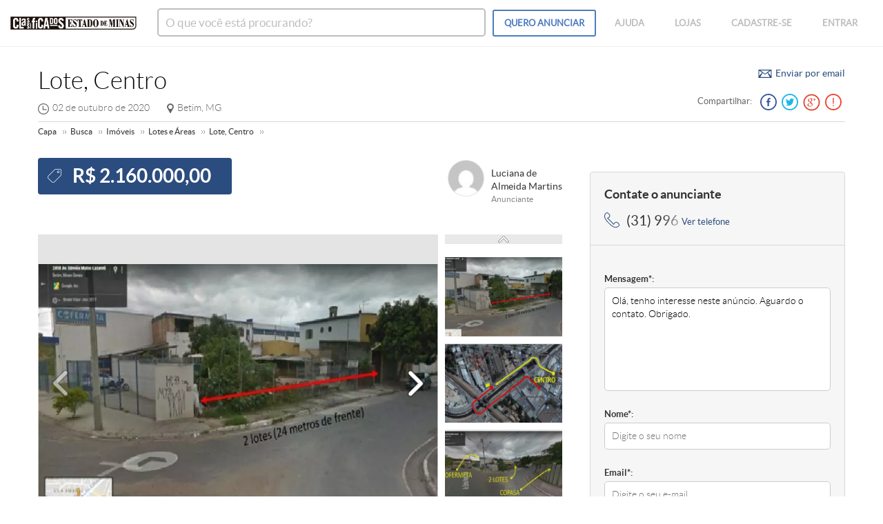

--- FILE ---
content_type: text/html; charset=utf-8
request_url: https://www.classificados.em.com.br/anuncio/imoveis/350630700
body_size: 14712
content:
<!DOCTYPE html>
<!--[if lt IE 7]><html class="no-js lt-ie9 lt-ie8 lt-ie7"><![endif]-->
<!--[if IE 7]><html class="no-js lt-ie9 lt-ie8"><![endif]-->
<!--[if IE 8]><html class="no-js lt-ie9"><![endif]-->
<!--[if gt IE 8]><!--><html class="no-js"><!--<![endif]-->
<html lang="pt_BR">
<head>
	<meta charset="UTF-8">
	<meta name="theme-color" content="#006bcc">
	<meta http-equiv="X-UA-Compatible" content="IE=edge,chrome=1" />
	<meta name="description" property="description" content="Classificados do Estado de Minas - Terreno com excelente localização e visibilidade na região Central de Betim. Tamanho: 720m . Local: Rua Paulo Lourenço do Amaral, esquina com a Av. Edméia Mattos Lazarotti, ao lado da Cofermeta. Características: topografia plana, área mista, padrão construtivo de até treze andares, única área disponível nesta região. Contato: WhatsApp (31) 99640-9971 / Email: negociarlotes@gmail.com" />
	<meta name="application-name" property="application-name" content="Classificados do Estado de Minas - Terreno com excelente localização e visibilidade na região Central de Betim. Tamanho: 720m . Local: Rua Paulo Lourenço do Amaral, esquina com a Av. Edméia Mattos Lazarotti, ao lado da Cofermeta. Características: topografia plana, área mista, padrão construtivo de até treze andares, única área disponível nesta região. Contato: WhatsApp (31) 99640-9971 / Email: negociarlotes@gmail.com" />
	<meta name="image" property="image" content="https://i.classificados.em.com.br/-VAp32MXcNNRf4S14oHrQYCfX8w=/imgs.classificados.em.com.br/anuncio/lugarcerto/7/4/3/743047a4ed30112d85839a3d558b4020/350630700_206898780_g.jpg" />
	<meta name="og:locale" property="og:locale" content="pt_BR" />
	<meta name="og:image" property="og:image" content="https://i.classificados.em.com.br/-VAp32MXcNNRf4S14oHrQYCfX8w=/imgs.classificados.em.com.br/anuncio/lugarcerto/7/4/3/743047a4ed30112d85839a3d558b4020/350630700_206898780_g.jpg" />
	<meta name="viewport" property="viewport" content="width=device-width,initial-scale=1.0,maximum-scale=1.0,user-scalable=no" />
	<meta name="og:url" property="og:url" content="https://www.classificados.em.com.br/anuncio/imoveis/350630700" />
	<meta name="og:site_name" property="og:site_name" content="Classificados do Estado de Minas - Lote, Centro" />
	<meta name="title" property="title" content="Classificados do Estado de Minas - Lote, Centro" />
	<meta name="twitter:description" property="twitter:description" content="Classificados do Estado de Minas - Terreno com excelente localização e visibilidade na região Central de Betim. Tamanho: 720m . Local: Rua Paulo Lourenço do Amaral, esquina com a Av. Edméia Mattos Lazarotti, ao lado da Cofermeta. Características: topografia plana, área mista, padrão construtivo de até treze andares, única área disponível nesta região. Contato: WhatsApp (31) 99640-9971 / Email: negociarlotes@gmail.com" />
	<meta name="author" property="author" content="Classificados do Estado de Minas - Lote, Centro" />
	<meta name="og:description" property="og:description" content="Classificados do Estado de Minas - Terreno com excelente localização e visibilidade na região Central de Betim. Tamanho: 720m . Local: Rua Paulo Lourenço do Amaral, esquina com a Av. Edméia Mattos Lazarotti, ao lado da Cofermeta. Características: topografia plana, área mista, padrão construtivo de até treze andares, única área disponível nesta região. Contato: WhatsApp (31) 99640-9971 / Email: negociarlotes@gmail.com" />
	<meta name="og:title" property="og:title" content="Classificados do Estado de Minas - Lote, Centro" />
	<meta name="twitter:card" property="twitter:card" content="summary" />
	<meta name="twitter:title" property="twitter:title" content="Classificados do Estado de Minas - Lote, Centro" />
	<meta name="google-site-verification" content="yNQhMS0PcuRGKY_yv-iKMpHuKtu7UUdbUt8u_S3ilYU" />
	<title>Lote, Centro - Classificados do Estado de Minas</title>
	<link rel="stylesheet" href="https://css.classificados.em.com.br/em/assets/css/compiled/app.css">

    

    <link rel="shortcut icon" type="image/x-icon" href="https://imgs.classificados.em.com.br/em/assets/imgs/icon/favicon.ico" />
    <link href="https://imgs.classificados.em.com.br/em/assets/imgs/icon/144x144.png" rel="apple-touch-icon" sizes="144x144" />
    <link href="https://imgs.classificados.em.com.br/em/assets/imgs/icon/114x114.png" rel="apple-touch-icon" sizes="114x114" />
    <link href="https://imgs.classificados.em.com.br/em/assets/imgs/icon/72x72.png" rel="apple-touch-icon" sizes="72x72" />
    <link href="https://imgs.classificados.em.com.br/em/assets/imgs/icon/57x57.png" rel="apple-touch-icon" sizes="57x57" />
    <!--[if lt IE 9]>
        <script src="https://imgs.classificados.em.com.br/em/assets/js/html5shiv-respond.min.js"></script>
    <![endif]-->
	<!-- Google Tag Manager -->
	<script>(function(w,d,s,l,i){w[l]=w[l]||[];w[l].push({'gtm.start':
		new Date().getTime(),event:'gtm.js'});var f=d.getElementsByTagName(s)[0],
		j=d.createElement(s),dl=l!='dataLayer'?'&l='+l:'';j.async=true;j.src=
		'https://www.googletagmanager.com/gtm.js?id='+i+dl;f.parentNode.insertBefore(j,f);
		})(window,document,'script','dataLayer','GTM-WFVRHKD');</script>
		<!-- End Google Tag Manager -->
    	<script>

        var locals = {
            defineSlot: '/6887/uai/classificados-do-em/capa',
            idConcatSlot: 'div-gpt-ad-1425063238301-',
            estado : 'mg',
            site: 'classificadosem',
            base_dir_dfp: '/6887/uai/classificados-do-em/'
        };
    </script>
    <script type="text/javascript">
    	var url_anuncio = "https:\u002f\u002fimgs.classificados.em.com.br\u002fanuncio";
    </script>
    <script type="text/javascript" src="https://js.classificados.em.com.br/em/assets/js/publicidade.js"></script>
    <script type="text/javascript" src="https://js.classificados.em.com.br/em/assets/js/analytics.js"></script>
    <script type="text/javascript" src="https://js.classificados.em.com.br/base/assets/js/vendor/modernizr.2.6.2.min.js"></script>
    <script type="text/javascript" src="https://js.classificados.em.com.br/base/assets/js/vendor/jquery-1.11.0.min.js"></script>
    <script type="text/javascript" src="https://js.classificados.em.com.br/base/assets/js/vendor/jquery-migrate-1.2.1.min.js"></script>
    <script type="text/javascript" src="https://js.classificados.em.com.br/base/assets/js/vendor/vanilla-mask.js"></script>
	<!-- Hotjar Tracking Code for www.classificadoscb.com.br -->
	<script>
		(function(h,o,t,j,a,r){
			h.hj=h.hj||function(){(h.hj.q=h.hj.q||[]).push(arguments)};
			h._hjSettings={hjid:70610,hjsv:5};
			a=o.getElementsByTagName('head')[0];
			r=o.createElement('script');r.async=1;
			r.src=t+h._hjSettings.hjid+j+h._hjSettings.hjsv;
			a.appendChild(r);
		})(window,document,'//static.hotjar.com/c/hotjar-','.js?sv=');
	</script>
    <!-- Google Recaptcha Start -->
    <script src="https://www.google.com/recaptcha/api.js?onload=onloadCallback&render=explicit"
        async defer>
    </script>

	<script type="text/javascript">
		var widgetId1;
		var widgetId2;
		var widgetId3;
		var widgetId4;
		var onloadCallback = function() {
		widgetId1 = grecaptcha.render('recaptcha1', {
			'sitekey' : '6LeISSgqAAAAAP8AQfY58KSYL1BuUkfrPJqtd7R6'
		});
		widgetId2 = grecaptcha.render('recaptcha2',
		{
			'sitekey' : '6LeISSgqAAAAAP8AQfY58KSYL1BuUkfrPJqtd7R6'
		});
		widgetId3 = grecaptcha.render('recaptcha3',
		{
			'sitekey' : '6LeISSgqAAAAAP8AQfY58KSYL1BuUkfrPJqtd7R6'
		});
		widgetId4 = grecaptcha.render('recaptcha4',
		{
			'sitekey' : '6LeISSgqAAAAAP8AQfY58KSYL1BuUkfrPJqtd7R6'
		});
		};
	</script>


	<script type="text/javascript">
		function valida(){
			if ((window.grecaptcha.getResponse(widgetId1) == "")
			&& (window.grecaptcha.getResponse(widgetId2) == "")
			&& (window.grecaptcha.getResponse(widgetId3) == "")
			&& (window.grecaptcha.getResponse(widgetId4) == "")
			){
				alert("Você precisa marcar a validação.");
				window.location.reload();
				return false;
			}			
			else {
				// window.grecaptcha.reset(widgetId1)
				// window.grecaptcha.reset(widgetId2)
				// window.grecaptcha.reset(widgetId3)
				// window.grecaptcha.reset(widgetId4)
				console.log("Recaptcha Success Validation.")
			}

		}
	</script>
    <!-- Google Recaptcha End -->

    <script>
	$(function(){
		var config = {
				separator: '.',
				suffixUnit: 'm²'
			},
			configmoney = {
				unit: 'R$',
				precision: 2,
				separator: ','
			},
			cash = document.querySelectorAll(".js-cash"),
			// meter = document.querySelectorAll(".js-meter"),
			ddd = document.querySelectorAll(".js-ddd"),
			numberPhone = document.querySelectorAll(".js-numberPhone"),
			cpf = document.querySelectorAll(".js-cpf"),
			birthDate = document.querySelectorAll(".js-birthDate"),
			cep = document.querySelectorAll(".js-cep"),
			number = document.querySelectorAll(".js-number");

		// meter !== null ? VMasker(meter).maskMoney( config ) : null ;
		cash !== null && cash.length ? VMasker(cash).maskMoney( configmoney ) : null ;
		ddd !== null && ddd.length ? VMasker(ddd).maskPattern("99") : null ;
		// cpf !== null && cpf.length ? VMasker(cpf).maskPattern("999.999.999-99") : null ;
		birthDate !== null && birthDate.length ? VMasker(birthDate).maskPattern("99/99/9999") : null ;
		cep !== null && cep.length ? VMasker(cep).maskPattern("99999-999") : null ;
		number !== null && number.length ? VMasker(number).maskNumber() : null ;


		if ( numberPhone !== null  && numberPhone.length ){
			var phones = Array.prototype.slice.call( numberPhone );
			phones.forEach(function(el, i) {
				el.addEventListener('keyup', function(){
					var phone = el.value,
						digits = phone.replace(/\D/g, '');

					VMasker(el).unMask();
					if(digits.length > 8){
						VMasker(el).maskPattern("(99) 99999-9999");
					}else{
						VMasker(el).maskPattern("(99) 9999-9999");
					}
				});
			});
		}
	});
    </script>
	<script src="https://cep.estaminas.com.br/static/jquery.cep-2.0.0.js"></script>
</head>
<body>
    <!-- Google Tag Manager (noscript) -->
      <noscript><iframe src="https://www.googletagmanager.com/ns.html?id=GTM-WFVRHKD" height="0" width="0" style="display:none;visibility:hidden"></iframe></noscript>
    <!-- End Google Tag Manager (noscript) -->
    <!--[if lt IE 8]>
        <p class='chromeframe'>Seu browser é muito antigo. <a href="http://browsehappy.com/">Atualize para uma versão recente</a> para aproveitar todos os recursos deste site.</p>
    <![endif]-->
    

    
	<div class="modal fade" id="register-now" tabindex="-1" role="dialog" aria-hidden="true">
		<div class="modal-dialog">
			<div class="modal-content">
				<div class="modal-header cf">
					<button type="button" class="close" data-dismiss="modal">Close</button>
					<h3 class="modal-title">Cadastre-se agora</h3>
				</div>
				<div class="modal-body">
					<form action="/cadastro/cadastro_proc" method="post">
						<fieldset>
							<label for="nome">
								<span>Nome</span>
								<input name="nome" id="nome" type="text" placeholder="Digite o seu nome" tabindex="4" required>
							</label>
						</fieldset>
						<fieldset>
							<label for="email">
								<span>E-mail</span>
								<input name="email" id="email" type="text" placeholder="Digite o seu e-mail" tabindex="5" required pattern="[a-z0-9._%+-]+@[a-z0-9.-]+\.[a-z]{2,4}$">
							</label>
						</fieldset>
						<fieldset>
							<label for="senha" class="cf">
								<span>Senha</span>
								<input name="senha" id="senha" type="password" placeholder="Digite a sua senha" tabindex="6" required>
							</label>
						</fieldset>
						<p>Ao criar uma conta, estou automaticamente aceitando os <a href="/termos-de-servicos">Termos e servi&ccedil;os</a> e a <a href="/politica-de-privacidade">Pol&iacute;tica de Privacidade</a> do Classificados do Estado de Minas</p>
						<div id="recaptcha2" class="g-recaptcha" data-sitekey="6LeISSgqAAAAAP8AQfY58KSYL1BuUkfrPJqtd7R6"></div>
						<fieldset>
							<!-- <input type="submit" class="btn btn__primary" value="Entrar" tabindex="7" onclick="return valida()"> -->
							<input type="submit" class="btn btn__primary" value="Entrar" tabindex="7" onclick="return valida()">
						</fieldset>
					</form>
				</div>
			</div>
		</div>
	</div>


    
	<div class="modal fade" id="login-now" tabindex="-1" role="dialog" aria-hidden="true">
		<div class="modal-dialog">
			<div class="modal-content">
				<div class="modal-header cf">
					<button type="button" class="close" data-dismiss="modal">Close</button>
					<h3 class="modal-title">Acesse sua conta</h3>
				</div>
				<div class="modal-body">
					<form action="/login/login_proc" method="post" class="js-login">
						<fieldset>
							<label for="#">
								<span>E-mail</span>
								<input type="text" class="js-login-email" name="email_login" placeholder="Digite o seu e-mail" tabindex="1" required pattern="[a-z0-9._%+-]+@[a-z0-9.-]+\.[a-z]{2,4}$">
							</label>
						</fieldset>
						<fieldset>
							<label for="#" class="cf">
								<span>Senha</span>
								<!--<a href="#" class="lose-password" data-toggle="modal" tabindex="4" data-target="#lose-senha">Esqueci a  minha senha</a>-->
                                <a class="lose-password" tabindex="4" href="javascript:window.open('//centrallogins.uai.com.br/index.php?acao=esquecisenha')">Esqueci a  minha senha </a>

								<input type="password" class="js-login-pass" name="senha_login" placeholder="Digite a sua senha" tabindex="2" required>
							</label>
						</fieldset>
						<div id="recaptcha1" class="g-recaptcha" data-sitekey="6LeISSgqAAAAAP8AQfY58KSYL1BuUkfrPJqtd7R6"></div>
						<fieldset>
							<!-- <input type="submit" class="btn btn__primary" tabindex="3" value="Entrar" tabindex="3" onclick="return valida()"> -->
							<input type="submit" class="btn btn__primary" tabindex="3" value="Entrar" tabindex="3" onclick="return valida()">
						</fieldset>
					</form>
				</div>
			</div>
		</div>
	</div>
	<div class="modal fade" id="lose-senha" tabindex="-1" role="dialog" aria-hidden="true">
		<div class="modal-dialog">
			<div class="modal-content">
				<div class="modal-header cf">
					<button type="button" class="close" data-dismiss="modal">Close</button>
					<h4 class="modal-title" id="myModalLabel">Esqueci a minha senha</h4>
					<p class="modal-subtitle">Digite o endere&ccedil;o de e-mail abaixo e n&oacute;s enviaremos um link para que voc&ecirc; possa criar uma nova senha</p>
				</div>
				<div class="modal-body">
                    <a href="javascript:window.open('//centrallogins.uai.com.br/index.php?acao=esquecisenha')"> </a>
				</div>
			</div>
		</div>
	</div>



<nav class="nav nav-left" tab-index="-1">
    <button type="button" class="close__button js-nav-close">Fechar</button>
    <ul class="user-list js-div_usuario_logado support-nav" style="display: none;">
        <!-- <li class="cf">
				<span class="pull-left"><img class="js-img_usuario_logado" src="" alt=""></span>
				<span class="pull-left">
					<span class="name js-nome_usuario_logado cf"></span>
					<span class="email js-email_usuario_logado cf"></span>
				</span>
			</li>
			<li><a href="/meus-anuncios" class="anuncios" title="Meus An&uacute;ncios">Meus An&uacute;ncios</a></li>
			
			<li><a href="/editar-perfil" class="perfil" title="Editar suas informa&ccedil;&otilde;es">Editar Perfil</a></li>

			<li><a href="/login/logout" class="sair" title="Sair">Sair</a></li> -->
        <li class="app-data-user-wrapper-menu-header">
            <span class="js-img_usuario_logado app-data-user-image big"></span>
            <div class="app-data-user-desc">
                <span class="name js-nome_usuario_logado"></span>
                <span class="email js-email_usuario_logado"></span>
            </div>
        </li>
        <li>
            <a href="https://www.classificados.em.com.br/meus-anuncios" title="Meus anúncios" class="sale"><span>Meus anúncios</span></a>
        </li>
        <li>
            <a href="https://www.classificados.em.com.br/editar-perfil" title="Editar perfil" class="edit"><span>Editar perfil</span></a>
        </li>
        <li>
            <a href="https://www.classificados.em.com.br/loja?acao=minha" title="Minha loja" class="shop"><span>Minha loja</span></a>
        </li>     
        <li>
            <a href="https://www.classificados.em.com.br/login/logout" title="" class="exit"><span>Sair</span></a>
        </li>
    </ul>
    <ul class="user-list support-nav js-div_usuario_deslogado" style="display: none;">
        <li><a href="#register-now" data-toggle="modal" data-target="#register-now" class="signup" title="Cadastrar">Cadastrar</a></li>
        <li><a href="#login-now" data-toggle="modal" data-target="#login-now" class="login" title="Entrar">Entrar</a></li>
    </ul>
    <ul class="main__nav">
        <li><a href="https://www.classificados.em.com.br" class="home">P&aacute;gina inicial</a>
        </li>
        <li><a href="https://www.classificados.em.com.br/quem-somos" class="quem-somos">Quem Somos</a>
        </li>
        <li><a href="https://www.classificados.em.com.br/perguntas-mais-frequentes" class="questions">D&uacute;vidas Frequentes</a>
        </li>
        <li><a href="https://www.classificados.em.com.br/fale-conosco" class="contact">Fale conosco</a>
        </li>
        <li><a href="https://www.classificados.em.com.br/termos-de-servicos" class="terms-services">Termos de Servi&ccedil;o</a>
        </li>
        <li><a href="https://www.classificados.em.com.br/politica-de-privacidade" class="privacity">Pol&iacute;tica de Privacidade</a>
        </li>
    </ul>
</nav>
<!-- Site Overlay -->
<div class="site-overlay" tab-index="-1"></div>
<!-- HEADER -->

	
	
	
	
	<script>
		var slotdfp = slotdfp || {};
		var mapping = mapping || {};
		var indexfo = 0;
		var base_dir_dfp = locals.base_dir_dfp;
		var complemento_dir_dfp = 'capa';
		
			complemento_dir_dfp = 'imoveis';
		

		var diretoriodfp = base_dir_dfp + complemento_dir_dfp;

		googletag.cmd.push(function() {

			//set mapping
			mapping['publicidade-rasgado-1'] = googletag.sizeMapping().
				addSize([0, 0], [300, 250]).
				addSize([480, 0], [[336, 280],[300,250]]).
				addSize([768, 0], [[728, 90],[320,100],[320,50]]).
				addSize([992, 0], [[980,250],[980,120],[980,90],[970,250]]).build();

			mapping['publicidade-rasgado-2'] = googletag.sizeMapping().
				addSize([0, 0], [300, 250]).
				addSize([480, 0], [[336, 280],[300,250]]).
				addSize([768, 0], [[728, 90],[750,200], [320,100],[320,50]]).build();

			//set slots
			slotdfp['dhtml-1x1'] = googletag.defineOutOfPageSlot(diretoriodfp,'dhtml-1x1-1').setTargeting('formato',['dhtml-1x1']).setTargeting('pos',[(++indexfo).toString()]).addService(googletag.pubads());
			slotdfp['publicidade-rasgado-1'] = googletag.defineSlot(diretoriodfp,[980,90],'publicidade-rasgado-1').setTargeting('pos',[(++indexfo).toString()]).defineSizeMapping( mapping['publicidade-rasgado-1'] ).addService(googletag.pubads());
			slotdfp['publicidade-rasgado-2'] = googletag.defineSlot(diretoriodfp,[300,250],'publicidade-rasgado-2').setTargeting('pos',[(++indexfo).toString()]).defineSizeMapping( mapping['publicidade-rasgado-2'] ).addService(googletag.pubads());

			googletag.pubads().enableAsyncRendering();
			googletag.pubads().enableSingleRequest();
			googletag.pubads().collapseEmptyDivs();

			//Set atributes
			googletag.pubads().setTargeting("resolucao",screen.width+'x'+screen.height);
			googletag.pubads().setTargeting("urldata",window.location.href.split(/\/|,|\.|\&/));
			googletag.pubads().setTargeting("titleofpage",document.title);

			//set atributes from cookie
			(function(e){try{var c=JSON.parse(function(a){a+="=";for(var c=document.cookie.split(";"),d=0;d<c.length;d++){for(var b=c[d];" "===b.charAt(0);)b=b.substring(1,b.length);if(0===b.indexOf(a))return b.substring(a.length,b.length)}return null}("_ttqprofiles")||"{}"),a;for(a in c)e.pubads().setTargeting(a,c[a])}catch(f){e.pubads().setTargeting("err",c[a])}})(googletag);

			googletag.pubads().setTargeting("testeab", function(){a=Math.trunc(Math.random()*10)+1;c=[];while(a--)c[a]=a.toString();return c}());

			googletag.enableServices();
		});
	</script>
	<section class="js-bar-fixed bar-fixed">
		<div class="bar-fixed__container">
			<div class="row">
				<div class="col-xs-4 col-md-7 hidden-sxs">
					<span class="resultados-da-busca-descricao-dos-itens">
						<span class="text-no-wrapper">Lote, Centro</span>
						<br>
						<span class="resultados-da-busca-localizacao hidden-xs">Betim, MG</span>
					</span>
				</div>
				
					<div class="col-sxs-12 col-xs-8 col-md-5">
						<ul class="list-action">
							<li>
								
									<div class="phone__hidden__bx togglePhone">
										<span class="phone togglePhone__w-phone">(31) 99640-9971</span>
										<button onclick="eventoGA('Ver Telefone','Clique # Ver Telefone - Superior', 'Lote, Centro | 350630700');" data-action="remove" data-ctrl="all-phones" class="togglePhone__w-crtl">Ver telefone</button>
									</div>
								
							</li>
							<!-- <li>
								<button class="btn padding-left-15 padding-bottom-5 padding-right-20 btn-success btn-xs" title="Ligar">
									<i class="sprite-phone margin-right-5"></i> Ligue Grátis
								</button>
							</li> -->
							<li>
								<button class="btn btn__secondary" title="Contate o anunciante" data-action="role" data-target="#js-contate-o-anunciante">
									CONTATE O ANUNCIANTE
								</button>
							</li>
						</ul>
					</div>
				
			</div>
		</div>
	</section>

<header class="app-header js-header">
    <div class="container-fluid">
        <div class="row app-header-row">
            <div class="app-header-first-part">
                <button class="btn__navigation js-menu-btn">
                    <span></span>
                    <span></span>
                    <span></span>
                </button>
                <a href="https://www.classificados.em.com.br" title="Classificados do Estado de Minas">
                    <img src="https://imgs.classificados.em.com.br/em/assets/imgs/png/logo/app-logo-white.png" alt="Classificados do Estado de Minas" class="app-header-brand-white">
                    <img src="https://imgs.classificados.em.com.br/em/assets/imgs/png/logo/app-logo-color.png" alt="Classificados do Estado de Minas" class="app-header-brand-color">
                </a>
            </div>
            <nav class="app-header-last-part">
                <ul class="list-inline pull-right app-menu">
                    <li class="hidden-xs">
                        <!-- <a href="" class="open-search" title="Abrir busca"><span>Abrir busca</span></a> -->
                        <form action="">
                            <input id="inpBusca" type="text" class="search-full-small js-inpBusca-small" placeholder="O que voc&ecirc; est&aacute; procurando?">
                            <button class="js-btnBusca-small" type="button" style="height:1px;width:1px;background:transparent;border:0;"></button>
                        </form>
                    </li>
                    <li><a href="https://www.classificados.em.com.br/anunciar" class="app-btn-no-fill"><span class="hidden-xs">QUERO </span> ANUNCIAR</a></li>
                    <li class="hidden-xs">
                        <a href="#" class="help-you"><span>AJUDA</span></a>
                        <ul class="list-unstyled app-menu-sub">
                            <li><a href="https://www.classificados.em.com.br/quem-somos" class="about" title=""><span>Sobre</span></a></li>
                            <li><a href="https://www.classificados.em.com.br/perguntas-mais-frequentes" class="freq-questions" title=""><span>Dúvidas Frequentes</span></a></li>
                            <li><a href="https://www.classificados.em.com.br/fale-conosco" class="contact-us" title=""><span>Fale conosco</span></a></li>
                            <li><a href="https://www.classificados.em.com.br/termos-de-servicos" class="service-term" title=""><span>Termos de serviço</span></a></li>
                            <li><a href="https://www.classificados.em.com.br/politica-de-privacidade" class="priv-politican" title=""><span>Política de Privacidade</span></a></li>
                        </ul>
                    </li>
                    <li class="hidden-xs"><a href="https://www.classificados.em.com.br/loja" class="shops"><span>LOJAS</span></a></li>
                    <li class="hidden-xs hidden-is-logged"><a href="#register-now" data-toggle="modal" data-target="#register-now" class="register"><span>CADASTRE-SE</span></a></li>
                    <li class="hidden-xs hidden-is-logged"><a href="#login-now" data-toggle="modal" data-target="#login-now" class="enter"><span>ENTRAR</span></a></li>
                    <li class="show-is-logged support-nav hidden-xs">
                        <a href="javascript:void(0)"><span class="js-img_usuario_logado app-data-user-image"></span></a>
                        <ul class="list-unstyled app-menu-sub">
                            <li class="app-data-user-wrapper-menu-header">
                                <span class="js-img_usuario_logado app-data-user-image big"></span>
                                <div class="app-data-user-desc">
                                    <span class="name js-nome_usuario_logado"></span>
                                    <span class="email js-email_usuario_logado"></span>
                                </div>
                            </li>
                            <li>
                                <a href="https://www.classificados.em.com.br/meus-anuncios" title="" class="sale"><span>Meus anúncios</span></a>
                            </li>
                            <li>
                                <a href="https://www.classificados.em.com.br/editar-perfil" title="" class="edit"><span>Editar perfil</span></a>
                            </li>
                            <li>
                                <a href="https://www.classificados.em.com.br/loja?acao=minha" title="" class="shop"><span>Minha loja</span></a>
                            </li>
                            <li>
                                <a href="https://www.classificados.em.com.br/login/logout" title="" class="exit"><span>Sair</span></a>
                            </li>
                            <!-- <div class="menu__list support-nav">
                                <ul class="user__actions">
                                    <li><a href="/meus-anuncios" class="anuncios" title="Meus Anúncios">Meus Anúncios</a></li>

                                    <li><a href="/editar-perfil" class="perfil" title="Editar suas informações">Editar Perfil</a></li>
                                    <li><a href="javascript:void(0);" class="js-import-anuncio" title="Importar anúncios">
                                        Importar anúncio
                                    </a></li>
                                    <li><a href="/login/logout" class="sair" title="Sair">Sair</a></li>
                                </ul>
                            </div> -->
                        </ul>
                    </li>
                </ul>
            </nav>
        </div>
    </div>
</header>
<div class="wrapper">
    <!-- SEARCH CONTENT -->
     
	<div class="modal fade" id="modal-enviar-amigo" aria-hidden="true">
		<div class="modal-dialog">
			<div class="modal-content">
				<div class="modal-header">
					<button type="button" class="close" data-dismiss="modal" aria-hidden="true">×</button>
					<h3 class="modal-title">Enviar para amigos</h3>
				</div>
				<form id="form-enviar-amigo" action="/app/enviar_anuncio_amigo/" method="POST">
					<input type="hidden" value="350630700" name="ppc_anu_id" id="ppc_anu_id">
					<div class="modal-body">
							<p class="modal-subtitle">
								<span>Digite abaixo os e-mails para quem deseja enviar</span>
								<a href="javascript:void(0)" class="pull-right js-add-friend add-more-friends" title="Clique aqui para adicionar mais e-mails" data-model=".friend-model">
									Adiconar&nbsp;<span class="hidden-sm">mais&nbsp;</span>amigos
								</a>
							</p>
						<div class="row friend-model">
							<fieldset class="col-sxs-12 col-xs-6">
								<input type="text" class="form-control" id="nome-0" name="nome_de" required data-info="Informe o nome!" oninvalid="subinvalid(this)" placeholder="Digite o seu nome">
							</fieldset>
							<fieldset class="col-sxs-12 col-xs-6">
								<input type="email" class="form-control" id="amigo-0" name="email_de" required data-info="Informe um email válido!" oninvalid="subinvalid(this)" placeholder="Digite o seu e-mail">
							</fieldset>
						</div>
						<div class="row friend-model">
							<fieldset class="col-xs-6">
								<input type="text" class="form-control margin-bottom-20" id="nome-1" name="nome_amigo" required data-info="Informe o nome!" oninvalid="subinvalid(this)" placeholder="Digite o nome do seu amigo">
							</fieldset>
							<fieldset class="col-xs-6">
								<input type="email" class="form-control margin-bottom-20" id="amigo-1" name="email_amigo" required data-info="Informe um email válido!" oninvalid="subinvalid(this)" placeholder="Digite o e-mail do seu amigo">
							</fieldset>
						</div>
						<i class="js-limit-append-friend"></i>
					</div>
					<div class="modal-footer cf">
						<button type="submit" class="btn btn__primary" id="js-confirmar-enviar-amigo">Enviar</button>
						<button type="button" class="btn btn__default" data-dismiss="modal">Cancelar</button>
					</div>
				</form><!-- /.modal-content -->
			</div><!-- /.modal-dialog -->
		</div>
	</div>
		<main data-header-type="small">
			<div class="container">
				<div class="row">
					<div class="col-sm-12">
						
						<div class="row">
							<!-- BREADCRUMB -->
							<section id="result-search">
								<div class="result__search">
									<div class="result__search__bx">
										<div class="result cf">
											<div class="header__result">
												<h1 class="no-arrow">Lote, Centro</h1>
												<div class="time__info">
													
													<time class="post-time" datetime="2020-10-02 18:50:00">02 de outubro de 2020</time>
													<span class="location">Betim, MG</span>
												</div>
											</div>
											<div class="social__itens hidden-xs">
												<div class="top cf">
													<a href="#" class="mail" data-toggle="modal" data-target="#modal-enviar-amigo">Enviar por email</a>
												</div>
												<div class="bottom cf">
													<ul class="social__links">
														<li>
															<a onclick="eventoGASocial('facebook','share','Lote, Centro | 350630700');" href="https://www.facebook.com/sharer/sharer.php?u=https://www.classificados.em.com.br/anuncio/imoveis/350630700" target="_blank" class="js-shared facebook">Facebook</a>
														</li>
														<li>
															<a onclick="eventoGASocial('twitter','twite','Lote, Centro | 350630700');" href="http://twitter.com/home?status=https://www.classificados.em.com.br/anuncio/imoveis/350630700" target="_blank" class="js-shared twitter">Twitter</a>
														</li>
														<li>
															<a onclick="eventoGASocial('googleplus','share','Lote, Centro | 350630700');" href="https://plus.google.com/share?url=https://www.classificados.em.com.br/anuncio/imoveis/350630700" target="_blank" class="js-shared google">Google +</a>
														</li>
														<li class="right"><a href="#" class="js-report report__info">Denunciar</a>
														</li>
													</ul>
													<span>Compartilhar:</span>
												</div>
											</div>
										</div>
									</div>
									<div class="breadcrumb__bx">
										<div class="breadcrumb cf">
											
												
													<div itemtype="https://schema.org/breadcrumb" itemscope="">
														<a class="" itemprop="url" href="/" title="Capa">Capa</a>
													</div>
												
											
												
													<div itemtype="https://schema.org/breadcrumb" itemscope="">
														<a class="" itemprop="url" href="/anuncio" title="Busca">Busca</a>
													</div>
												
											
												
													<div itemtype="https://schema.org/breadcrumb" itemscope="">
														<a class="" itemprop="url" href="/anuncio/imoveis" title="Imóveis">Imóveis</a>
													</div>
												
											
												
													<div itemtype="https://schema.org/breadcrumb" itemscope="">
														<a class="" itemprop="url" href="/anuncio/imoveis/lotes-e-areas" title="Lotes e Áreas">Lotes e Áreas</a>
													</div>
												
											
												
													<div itemtype="https://schema.org/breadcrumb" itemscope="">
														<a class="" itemprop="url" href="" title="Lote, Centro">Lote, Centro</a>
													</div>
												
											
										</div>
									</div>
								</div>
							</section>
							<!-- END BREADCRUMB -->
							<div class="details__product">
								<div class="row">
									<div class="col-sm-8">
										<div class="product__header cf">
											
												<div class="price">
													<span>R$ 2.160.000,00</span>
												</div>
											
											<div class="product__social__track track--big cf">

												
													<div class="product__owner cf">
														<div class="owner__image" style="background: url('https://secure.gravatar.com/avatar/5b7817cb52ed6d3562401488538a9b64?s=40&amp;d=mm') center center no-repeat; background-size: cover; text-indent: -9999px;">
															Luciana de Almeida Martins
														</div>
														<div class="owner__info">
																<span class="name">Luciana de Almeida Martins</span>
															
															<span class="type">
																Anunciante
															</span>
															
														</div>
													</div>
												
												<!--
												<div class="friends__circle">
													<div class="friends">
														<img src="https://fbcdn-profile-a.akamaihd.net/hprofile-ak-xpa1/t1.0-1/c2.102.727.727/s160x160/10339591_660750483996053_1593060914229300872" alt="Fabricio">
													</div>
													<div class="friends">
														<img src="https://fbcdn-profile-a.akamaihd.net/hprofile-ak-xpa1/t1.0-1/c2.102.727.727/s160x160/10339591_660750483996053_1593060914229300872" alt="Fabricio">
													</div>
													<div class="friends friends--count">
														<span class="count">+10</span>
													</div>
												</div>
												-->
											</div>
										</div>
										
										<div class="product__gallery tab-content">
											<div class="tab-pane active" id="tab-fotos">
												<div id="js-gallery-product" class="gallery-product">
													
													<img alt="Lote, Centro"
														 src="https://i.classificados.em.com.br/-VAp32MXcNNRf4S14oHrQYCfX8w=/imgs.classificados.em.com.br/anuncio/lugarcerto/7/4/3/743047a4ed30112d85839a3d558b4020/350630700_206898780_g.jpg"
														 data-image="https://i.classificados.em.com.br/-VAp32MXcNNRf4S14oHrQYCfX8w=/imgs.classificados.em.com.br/anuncio/lugarcerto/7/4/3/743047a4ed30112d85839a3d558b4020/350630700_206898780_g.jpg">
													
													<img alt="Lote, Centro"
														 src="https://i.classificados.em.com.br/cLuLJmwDi9sdmGUhz2Rqh5zjdIY=/imgs.classificados.em.com.br/anuncio/lugarcerto/7/4/3/743047a4ed30112d85839a3d558b4020/350630700_206898730_g.jpg"
														 data-image="https://i.classificados.em.com.br/cLuLJmwDi9sdmGUhz2Rqh5zjdIY=/imgs.classificados.em.com.br/anuncio/lugarcerto/7/4/3/743047a4ed30112d85839a3d558b4020/350630700_206898730_g.jpg">
													
													<img alt="Lote, Centro"
														 src="https://i.classificados.em.com.br/8JIVmGo5K53BRxifOHr6-xsrRYw=/imgs.classificados.em.com.br/anuncio/lugarcerto/7/4/3/743047a4ed30112d85839a3d558b4020/350630700_206898781_g.jpg"
														 data-image="https://i.classificados.em.com.br/8JIVmGo5K53BRxifOHr6-xsrRYw=/imgs.classificados.em.com.br/anuncio/lugarcerto/7/4/3/743047a4ed30112d85839a3d558b4020/350630700_206898781_g.jpg">
													
													<img alt="Lote, Centro"
														 src="https://i.classificados.em.com.br/76ZZ8Gxnh4c8GDqBQkTXYJEVAZA=/imgs.classificados.em.com.br/anuncio/lugarcerto/7/4/3/743047a4ed30112d85839a3d558b4020/350630700_206898782_g.jpg"
														 data-image="https://i.classificados.em.com.br/76ZZ8Gxnh4c8GDqBQkTXYJEVAZA=/imgs.classificados.em.com.br/anuncio/lugarcerto/7/4/3/743047a4ed30112d85839a3d558b4020/350630700_206898782_g.jpg">
													
												</div>

												<div class="loading-gallery js-loading-gallery">
													<figure>
														<img alt="Lote, Centro"
															src="https://i.classificados.em.com.br/-VAp32MXcNNRf4S14oHrQYCfX8w=/imgs.classificados.em.com.br/anuncio/lugarcerto/7/4/3/743047a4ed30112d85839a3d558b4020/350630700_206898780_g.jpg">
													</figure>
												</div>
												<script src="https://www.classificados.em.com.br/static/cb/assets/js/vendor/slide-int.js"></script>
												<script type="text/javascript">
													new createGalleryProduct( "#js-gallery-product" ).callBack($('.js-loading-gallery').remove());
												</script>
												<noscript>
													<div class="noscript">
														<figure>
															<img alt="Lote, Centro"
																src="https://i.classificados.em.com.br/-VAp32MXcNNRf4S14oHrQYCfX8w=/imgs.classificados.em.com.br/anuncio/lugarcerto/7/4/3/743047a4ed30112d85839a3d558b4020/350630700_206898780_g.jpg"><figcaption> Habilite o JAVASCRIPT do seu navegador para ver a galeria completa</figcaption>
														</figure>
													</div>
												</noscript>
											</div>
										</div>
										
										<div class="product__description">
											
												<div class="description__bx">
													<h2 class="title">Descri&ccedil;&atilde;o do an&uacute;ncio</h2>
													<p>Terreno com excelente localização e visibilidade na região Central de Betim. Tamanho: 720m . Local: Rua Paulo Lourenço do Amaral, esquina com a Av. Edméia Mattos Lazarotti, ao lado da Cofermeta. Características: topografia plana, área mista, padrão construtivo de até treze andares, única área disponível nesta região. Contato: WhatsApp (31) 99640-9971 / Email: negociarlotes@gmail.com</p>
												</div>
											
											
												<div class="description__bx">
													<h2 class="title">Detalhe do an&uacute;ncio</h2>
													<ul class="cf">
														
															
																<li>
																	<div class="type">Estado:</div>
																	<div class="name">Mg</div>
																</li>
															
														
															
																<li>
																	<div class="type">Cidade:</div>
																	<div class="name">Betim</div>
																</li>
															
														
															
																<li>
																	<div class="type">Bairro:</div>
																	<div class="name">Centro</div>
																</li>
															
														
															
																<li>
																	<div class="type">Área:</div>
																	<div class="name">720</div>
																</li>
															
														
													</ul>
													
												</div>
											
										</div>
										<div class="actions__bar cf">
											<div class="action__area">
												<button class="action report js-report">Denunciar</button>
											</div>
											<div class="action__area">
												<button class="action mail">Enviar por email</button>
											</div>
											<div class="action__area social">
												<a onclick="eventoGASocial('googleplus','share','Lote, Centro | 350630700');" href="https://plus.google.com/share?url=https://www.classificados.em.com.br/anuncio/imoveis/350630700" target="_blank" class="js-shared btn btn__google">Google +</a>
												<a onclick="eventoGASocial('facebook','share','Lote, Centro | 350630700');" href="https://www.facebook.com/sharer/sharer.php?u=https://www.classificados.em.com.br/anuncio/imoveis/350630700" target="_blank" class="js-shared btn btn__facebook">Facebook</a>
												<a onclick="eventoGASocial('twitter','twite','Lote, Centro | 350630700');" href="http://twitter.com/home?status=https://www.classificados.em.com.br/anuncio/imoveis/350630700" target="_blank" class="js-shared btn btn__twitter">Twitter</a>
											</div>
										</div>
										<!--
										<div class="product__description">
											<div class="description__bx">
												<h2 class="title">Localiza&ccedil;&atilde;o</h2>
												<span class="location">Betim, MG</span>
												<div class="map__area">
													<button class="js-open-map">Clique para explorar</button>
													<div id="map_canvas" class="map_canvas"></div>
												</div>
											</div>
										</div>
										-->

										<div class="advertiser__bx advertiser__bx--big" id="js-contate-o-anunciante">
											
												<div class="advertiser__bx__header">
														<span>Contate o anunciante</span>
														<div class="row">
																<div class="col-md-7">
																
																	<div class="product__social__track track--big cf">
																		<div class="product__owner cf">
																			<div class="owner__image" style="background: url('https://secure.gravatar.com/avatar/5b7817cb52ed6d3562401488538a9b64?s=40&amp;d=mm') center center no-repeat; background-size: cover; text-indent: -9999px;">
																				Luciana de Almeida Martins

																			</div>
																			<div class="owner__info">
																				<span class="name">Luciana de Almeida Martins</span>
																				
																				<span class="type">
																					Anunciante
																				</span>
																				
																			</div>
																		</div>
																		<!--
																		<div class="friends__circle">
																			<div class="friends">
																				<img src="https://fbcdn-profile-a.akamaihd.net/hprofile-ak-xpa1/t1.0-1/c2.102.727.727/s160x160/10339591_660750483996053_1593060914229300872" alt="Fabricio">
																			</div>
																			<div class="friends">
																				<img src="https://fbcdn-profile-a.akamaihd.net/hprofile-ak-xpa1/t1.0-1/c2.102.727.727/s160x160/10339591_660750483996053_1593060914229300872" alt="Fabricio">
																			</div>
																			<div class="friends friends--count">
																				<span class="count">+10</span>
																			</div>
																		</div>
																		-->
																	</div>
																
																</div>
															
																<div class="col-md-5">
																	<div class="phone__hidden__bx togglePhone">
																		<span class="phone togglePhone__w-phone">(31) 99640-9971</span>
																		<button onclick="eventoGA('Ver Telefone','Clique # Ver Telefone - Inferior', 'Lote, Centro | 350630700');" data-action="remove" data-ctrl="all-phones" class="togglePhone__w-crtl">Ver telefone</button>
																	</div>
																	<!-- <div class="phone__hidden__bx mostraescondetelefone">
																		<span class="phone">31996409971</span>
																		<button>Ver telefone</button>
																	</div> -->
																</div>
															
														</div>
												</div>
											
											
												<div class="advertiser__bx__content">
													<!--
													<span>Deseja preencher automaticamente?</span>
													<a href="#">Acesse sua conta</a>
													-->
													<form action="#" id="form-proposta-2">
														<div class="row">
															<fieldset class="col-sm-12">
																<label for="mensagem">
																	<span>Mensagem*:</span>
																	<textarea name="" required id="proposta-mensagem-2"></textarea>
																</label>
															</fieldset>
														</div>
														<div class="row">
															<fieldset class="col-md-4">
																<label for="proposta-nome-2">
																	<span>Nome*:</span>
																	<input type="text" required id="proposta-nome-2" placeholder="Digite o seu nome">
																</label>
															</fieldset>
															<fieldset class="col-md-4">
																<label for="proposta-email-2">
																	<span>Email*:</span>
																	<input type="email" required id="proposta-email-2" placeholder="Digite o seu e-mail">
																</label>
															</fieldset>
															<fieldset class="col-md-4">
																<label for="proposta-telefone-2">
																	<span>Telefone:</span>
																	<input type="text" class="js-numberPhone" id="proposta-telefone-2" placeholder="Digite o seu telefone">
																</label>
															</fieldset>
														</div>
														<div class="row">
															<fieldset class="col-sm-12">
																<label for="sugestoes">
																	<input type="checkbox" name="sugestoes" id="proposta-aceite-2">
																	<span>Desejo receber informa&ccedil;&otilde;es e sugest&otilde;es sobre outros an&uacute;ncios semelhantes.</span>
																</label>
															</fieldset>
														</div>
														<div id="recaptcha4" class="g-recaptcha" data-sitekey="6LeISSgqAAAAAP8AQfY58KSYL1BuUkfrPJqtd7R6"></div>
														<div class="row">
															<fieldset class="col-lg-4 col-md-5 col-sm-6">
																<label for="">
																	<button onclick="valida(); eventoGA('Entrou em contato','Clique # Mensagem Enviada - Inferior', 'Lote, Centro | 350630700');" type="submit" class="btn btn__secondary submit">Enviar mensagem</button>
																</label>
															</fieldset>
														</div>
													</form>
												</div>
											
										</div>
										<div class="ads text-center" style="margin: 20px auto;">
											<div class="ads__wrapper">
												<div id="publicidade-rasgado-2">
													<script type="text/javascript">
														googletag.cmd.push(function() { googletag.display('publicidade-rasgado-2'); });
													</script>
												</div>
											</div>
										</div>
									</div>
									<div class="col-sm-4">

									
										<div class="advertiser__bx hidden-xs">
											<div class="advertiser__bx__header">
												<span>Contate o anunciante</span>
												<!-- <div class="phone__hidden__bx">
													<span class="phone">31996409971</span>
													<button>Ver telefone</button>
												</div> -->
												
													<div class="phone__hidden__bx togglePhone">
														<span class="phone togglePhone__w-phone">(31) 99640-9971</span>
														<button onclick="eventoGA('Ver Telefone','Clique # Ver Telefone - Direita', 'Lote, Centro | 350630700');" data-action="remove" data-ctrl="all-phones" class="togglePhone__w-crtl">Ver telefone</button>
													</div>
												
										</div>
									
											
												<div class="advertiser__bx__content">
													<!--
													<span>Deseja preencher automaticamente?</span>
													<a href="#">Acesse sua conta</a>
													-->
													<form action="#" id="form-proposta-1">
														<div class="row">
															<fieldset class="col-sm-12">
																<label for="mensagem">
																	<span>Mensagem*:</span>
																	<textarea name="" required id="proposta-mensagem-1"></textarea>
																</label>
															</fieldset>
														</div>
														<div class="row">
															<fieldset class="col-sm-12">
																<label for="proposta-nome-1">
																	<span>Nome*:</span>
																	<input type="text" required id="proposta-nome-1" placeholder="Digite o seu nome">
																</label>
															</fieldset>
														</div>
														<div class="row">
															<fieldset class="col-sm-12">
																<label for="proposta-email-1">
																	<span>Email*:</span>
																	<input type="email" required id="proposta-email-1" placeholder="Digite o seu e-mail">
																</label>
															</fieldset>
														</div>
														<div class="row">
															<fieldset class="col-sm-12">
																<label for="proposta-telefone-1">
																	<span>Telefone:</span>
																	<input type="text" class="js-numberPhone" id="proposta-telefone-1" placeholder="Digite o seu telefone">
																</label>
															</fieldset>
														</div>
														<div id="recaptcha3" class="g-recaptcha" data-sitekey="6LeISSgqAAAAAP8AQfY58KSYL1BuUkfrPJqtd7R6"></div>
														<div class="row">
															<fieldset class="col-sm-12">
																<label for="">
																	<button onclick="valida(); eventoGA('Entrou em contato','Clique # Mensagem Enviada - Direita', 'Lote, Centro | 350630700');" type="submit" class="btn btn__secondary submit">Enviar mensagem</button>
																</label>
															</fieldset>
														</div>
													</form>
												</div>
											
										
											</div>
										

										<div class="product publicity">
											<!-- inc_publicidade_1.html : begin -->
									<!-- <div class="product publicity col-sm-6 col-md-4"> -->
										<div id="div-gpt-ad-1425063238301-0" class="publicity__bx">
											<span class="title">Publicidade</span>
											<script type='text/javascript'>
												googletag.cmd.push(function() {
													var base_dir_dfp = locals.base_dir_dfp;
													var complemento_dir_dfp = 'capa';
													
													complemento_dir_dfp = 'imoveis';
													
													var dir_dfp = base_dir_dfp + complemento_dir_dfp;
													googletag.defineSlot(dir_dfp, [[300, 250], [300, 600]], 'div-gpt-ad-1425063238301-0').addService(googletag.pubads());
													googletag.pubads().enableSingleRequest();

													googletag.pubads().addEventListener('slotRenderEnded', function(event) {
														window.msnry.layout();
													});

													googletag.enableServices();
												});
												googletag.cmd.push(function() { googletag.display('div-gpt-ad-1425063238301-0'); });
											</script>
										</div>
									<!-- </div> -->
<!-- inc_publicidade_1.html : end -->

										</div>
										<!-- inc_ultimos_visualizados.html : begin -->
										<div class="products__container">
											<h2>&Uacute;ltimos an&uacute;ncios visualizados</h2>
											<div class="product__list product__list--medium">
												<ul id="anu_ult_vis_tmp">
													<!--
													<li class="template">
														<a href="" class="row">
															<span class="product__image">
																<img src="" alt="">
															</span>
															<span class="product__info">
																<span class="title"></span>
																<span class="price"></span>
																<span class="about cf">
																	<span class="local"></span>
																</span>
															</span>
														</a>
													</li>
													-->
												</ul>
											</div>
										</div>
<!-- inc_ultimos_visualizados.html : end -->

									</div>
								</div>
							</div>
						</div>
						<div class="row hidden-xs">
							<!-- inc_preciso_vender.html : begin -->
							<div class="sell__more">
								<h2>Preciso vender</h2>
								<ul class="sell__categories cf">
									
									<li>
										<a class="category category--imoveis--big">
											<span>Imóveis</span>
										</a>
									</li>
									
									<li>
										<a class="category category--veiculos--big">
											<span>Veículos</span>
										</a>
									</li>
									
									<li>
										<a class="category category--celulares-e-tablets--big">
											<span>Celulares e Tablets</span>
										</a>
									</li>
									
									<li>
										<a class="category category--eletronicos-e-informatica--big">
											<span>Eletrônicos e Informática</span>
										</a>
									</li>
									
									<li>
										<a class="category category--bebes-e-criancas--big">
											<span>Bebês e Crianças</span>
										</a>
									</li>
									
									<li>
										<a class="category category--esportes--big">
											<span>Esportes</span>
										</a>
									</li>
									
									<li>
										<a class="category category--musica-arte-e-cultura--big">
											<span>Música, Arte e Cultura</span>
										</a>
									</li>
									
									<li>
										<a class="category category--pet--big">
											<span>Pet</span>
										</a>
									</li>
									
									<li>
										<a class="category category--agricultura-e-pecuaria--big">
											<span>Agricultura e Pecuária</span>
										</a>
									</li>
									
									<li>
										<a class="category category--comercio-e-negocios--big">
											<span>Comércio e Negócios</span>
										</a>
									</li>
									
									<li>
										<a class="category category--turismo-e-lazer--big">
											<span>Turismo e Lazer</span>
										</a>
									</li>
									
									<li>
										<a class="category category--moda-e-beleza--big">
											<span>Moda e Beleza</span>
										</a>
									</li>
									
									<li>
										<a class="category category--para-sua-casa--big">
											<span>Para sua casa</span>
										</a>
									</li>
									
									<li>
										<a class="category category--servicos-profissionais--big">
											<span>Serviços profissionais</span>
										</a>
									</li>
									
									<li>
										<a class="category category--empregos-e-formacao-profissional--big">
											<span>Empregos e Formação Profissional</span>
										</a>
									</li>
									
									<li>
										<a class="category category--festas-e-eventos--big">
											<span>Festas e eventos</span>
										</a>
									</li>
									
								</ul>
							</div>
                            <section class="container project-feature">
								<h2>No Classificados do Estado de Minas você encontra o que procura</h2>

                                <div class="row">
                                    <div class="project-feature__itens">
                                        <div class="project-feature__itens__cat">
											<a href="https://www.classificados.em.com.br/anuncio/celulares-e-tablets/">
												<img src="https://imgs.classificados.em.com.br/em/assets/imgs/project-feature/celulares_e_tablet.jpg" alt="">
												<h4>
													<span>Celulares e Tablets</span>
													em Belo Horizonte
												</h4>
											</a>
                                        </div>
                                        <div class="project-feature__itens__box">
                                            <a href="https://www.classificados.em.com.br/anuncio/celulares-e-tablets/subcategoria,Celulares e Smartphones/secao,Apple (iphone)" title="Iphone em Belo Horizonte"> <strong>Iphone</strong> em Belo Horizonte</a>
                                            <a href="https://www.classificados.em.com.br/anuncio/celulares-e-tablets/subcategoria,Celulares e Smartphones/secao,Samsung" title="Samsung em Belo Horizonte"> <strong>Samsung</strong> em Belo Horizonte</a>
                                            <a href="https://www.classificados.em.com.br/anuncio/celulares-e-tablets/subcategoria,Celulares e Smartphones/secao,Motorola" title="Motorola em Belo Horizonte"> <strong>Motorola</strong> em Belo Horizonte</a>
                                        </div>
                                    </div>
                                    <div class="project-feature__itens">
                                        <div class="project-feature__itens__cat">
											<a href="https://www.classificados.em.com.br/anuncio/veiculos/">
												<img src="https://imgs.classificados.em.com.br/em/assets/imgs/project-feature/veiculos.jpg" alt="">
												<h4>
													<span>Veículos</span>
													em Belo Horizonte
												</h4>
											</a>
                                        </div>
                                        <div class="project-feature__itens__box">
                                            <a href="https://www.classificados.em.com.br/anuncio/veiculos/subcategoria,Carro" title="Automóveis em Belo Horizonte"> <strong>Automóveis</strong> em Belo Horizonte</a>
                                            <a href="https://www.classificados.em.com.br/anuncio/veiculos/subcategoria,Carro" title="Carros em Belo Horizonte"> <strong>Carros</strong> em Belo Horizonte</a>
                                            <a href="https://www.classificados.em.com.br/anuncio/veiculos/subcategoria,Moto" title="Motos em Belo Horizonte"> <strong>Motos</strong> em Belo Horizonte</a>
                                        </div>
                                    </div>
                                    <div class="project-feature__itens">
                                        <div class="project-feature__itens__cat">
											<a href="https://www.classificados.em.com.br/anuncio/imoveis/">
												<img src="https://imgs.classificados.em.com.br/em/assets/imgs/project-feature/imoveis.jpg" alt="">
												<h4>
													<span>Imóveis</span>
													em Belo Horizonte
												</h4>
											</a>
                                        </div>
                                        <div class="project-feature__itens__box">
                                            <a href="https://www.classificados.em.com.br/anuncio/imoveis/por,lancamento" title="Lançamentos em Belo Horizonte"> <strong>Lançamentos</strong> em Belo Horizonte</a>
                                            <a href="https://www.classificados.em.com.br/anuncio/imoveis/subcategoria,Apartamento" title="Apartamentos em Belo Horizonte"> <strong>Apartamentos</strong> em Belo Horizonte</a>
                                            <a href="https://www.classificados.em.com.br/anuncio/imoveis/subcategoria,Casa" title="casas em Belo Horizonte"> <strong>casas</strong> em Belo Horizonte</a>
                                        </div>
                                    </div>
                                    <div class="project-feature__itens">
                                        <div class="project-feature__itens__cat">
											<a href="https://www.classificados.em.com.br/anuncio/turismo-e-lazer/">
												<img src="https://imgs.classificados.em.com.br/em/assets/imgs/project-feature/turismo_e_lazer.jpg" alt="">
												<h4>
													<span>Turismo e lazer</span>
													em Belo Horizonte
												</h4>
											</a>
                                        </div>
                                        <div class="project-feature__itens__box">
                                            <a href="https://www.classificados.em.com.br/anuncio/turismo-e-lazer/por,viagem" title="Viagem em Belo Horizonte"> <strong>Viagem</strong> em Belo Horizonte</a>
                                            <a href="https://www.classificados.em.com.br/anuncio/turismo-e-lazer/por,turismo" title="Turismo em Belo Horizonte"> <strong>Turismo</strong> em Belo Horizonte</a>
                                            <a href="https://www.classificados.em.com.br/anuncio/turismo-e-lazer/por,hoteis" title="Hotéis em Belo Horizonte"> <strong>Hotéis</strong> em Belo Horizonte</a>
                                        </div>
                                    </div>
                                </div>

                                <div class="row">
                                    <div class="project-feature__itens">
                                        <div class="project-feature__itens__cat">
											<a href="https://www.classificados.em.com.br/anuncio/eletronicos-e-informatica/">
												<img src="https://imgs.classificados.em.com.br/em/assets/imgs/project-feature/informatica_e_eletronicos.jpg" alt="">
												<h4>
													<span>Informática e Eletrônicos</span>
													em Belo Horizonte
												</h4>
											</a>
                                        </div>
                                        <div class="project-feature__itens__box">
                                            <a href="https://www.classificados.em.com.br/anuncio/eletronicos-e-informatica/por,notebook" title="Notebook em Belo Horizonte"> <strong>Notebook</strong> em Belo Horizonte</a>
                                            <a href="https://www.classificados.em.com.br/anuncio/eletronicos-e-informatica/por,game" title="Games em Belo Horizonte"> <strong>Games</strong> em Belo Horizonte</a>
                                            <a href="https://www.classificados.em.com.br/anuncio/eletronicos-e-informatica/por,impressora" title="Impressoras em Belo Horizonte"> <strong>Impressoras</strong> em Belo Horizonte</a>
                                        </div>
                                    </div>
                                    <div class="project-feature__itens">
                                        <div class="project-feature__itens__cat">
											<a href="https://www.classificados.em.com.br/anuncio/para-sua-casa/">
												<img src="https://imgs.classificados.em.com.br/em/assets/imgs/project-feature/eletrodomesticos_e_utensilios.jpg" alt="">
												<h4>
													<span>Eletrodomésticos e Utensílios</span>
													em Belo Horizonte
												</h4>
											</a>
                                        </div>
                                        <div class="project-feature__itens__box">
                                            <a href="https://www.classificados.em.com.br/anuncio/para-sua-casa/por,moveis" title="Movéis em Belo Horizonte"> <strong>Movéis</strong> em Belo Horizonte</a>
                                            <a href="https://www.classificados.em.com.br/anuncio/para-sua-casa/por,piscina" title="Piscinas em Belo Horizonte"> <strong>Piscinas</strong> em Belo Horizonte</a>
                                            <a href="https://www.classificados.em.com.br/anuncio/para-sua-casa/por,condicionado" title="Ar condicionado em Belo Horizonte"> <strong>Ar condicionado</strong> em Belo Horizonte</a>
                                        </div>
                                    </div>
                                    <div class="project-feature__itens">
                                        <div class="project-feature__itens__cat">
											<a href="https://www.classificados.em.com.br/anuncio/servicos-profissionais/">
												<img src="https://imgs.classificados.em.com.br/em/assets/imgs/project-feature/servicos_profissionais.jpg" alt="">
												<h4>
													<span>Serviços profissionais</span>
													em Belo Horizonte
												</h4>
											</a>
                                        </div>
                                        <div class="project-feature__itens__box">
                                            <a href="https://www.classificados.em.com.br/anuncio/servicos-profissionais/por,medico" title="Médicos em Belo Horizonte"> <strong>Médicos</strong> em Belo Horizonte</a>
                                            <a href="https://www.classificados.em.com.br/anuncio/servicos-profissionais/por,dentista" title="Dentistas em Belo Horizonte"> <strong>Dentistas</strong> em Belo Horizonte</a>
                                            <a href="https://www.classificados.em.com.br/anuncio/servicos-profissionais/por,advogado" title="Advogados em Belo Horizonte"> <strong>Advogados</strong> em Belo Horizonte</a>
                                        </div>
                                    </div>
                                    <div class="project-feature__itens">
                                        <div class="project-feature__itens__cat">
											<a href="https://www.classificados.em.com.br/anuncio/empregos-e-formacao-profissional/">
												<img src="https://imgs.classificados.em.com.br/em/assets/imgs/project-feature/empregos_e_formacao_profissional.jpg" alt="">
												<h4>
													<span>Empregos e formação profissional</span>
													em Belo Horizonte
												</h4>
											</a>
                                        </div>
                                        <div class="project-feature__itens__box">
                                            <a href="https://www.classificados.em.com.br/anuncio/empregos-e-formacao-profissional/por,emprego" title="Empregos em Belo Horizonte"> <strong>Empregos</strong> em Belo Horizonte</a>
                                            <a href="https://www.classificados.em.com.br/anuncio/empregos-e-formacao-profissional/por,curso" title="Cursos em Belo Horizonte"> <strong>Cursos</strong> em Belo Horizonte</a>
                                            <a href="https://www.classificados.em.com.br/anuncio/empregos-e-formacao-profissional/por,concurso" title="Concursos em Belo Horizonte"> <strong>Concursos</strong> em Belo Horizonte</a>
                                        </div>
                                    </div>
                                </div>
                            </section>
<!-- inc_preciso_vender.html : end -->

							<!-- inc_pesquisas_populares.html : begin -->
							<div class="trend__search container">
								<h3>Pesquisas populares</h3>
								<div class="row">
									
									<div class="search__results col-sm-3">
										<ul>
											
											<li><a href="https://www.classificados.em.com.br/anuncio/por,macbook pro" title="Macbook Pro">Macbook Pro</a></li>
											
											<li><a href="https://www.classificados.em.com.br/anuncio/imoveis/secao,Compra e Venda/tipoimovel,Apartamento/cidade,Belo Horizonte" title="Apartamento em Belo Horizonte">Apartamento em Belo Horizonte</a></li>
											
											<li><a href="https://www.classificados.em.com.br/anuncio/eletronicos-e-informatica/subcategoria,Cameras e Acessorios" title="Camera digital">Camera digital</a></li>
											
											<li><a href="https://www.classificados.em.com.br/anuncio/pet/por,doacao de caes" title="Adoção de cães">Adoção de cães</a></li>
											
										</ul>
									</div>
									
									<div class="search__results col-sm-3">
										<ul>
											
											<li><a href="https://www.classificados.em.com.br/anuncio/empregos-e-formacao-profissional/por,aula de violao" title="Aula de violão">Aula de violão</a></li>
											
											<li><a href="https://www.classificados.em.com.br/anuncio/eletronicos-e-informatica/subcategoria,Vídeo Games - Consoles" title="Xbox 360 completo">Xbox 360 completo</a></li>
											
											<li><a href="https://www.classificados.em.com.br/anuncio/imoveis/por,casa/subcategoria,Residenciais/tipoimovel,Casa/cidade,belo Horizonte" title="Casa em Belo Horizonte">Casa em Belo Horizonte</a></li>
											
											<li><a href="https://www.classificados.em.com.br/anuncio/celulares-e-tablets/por,iphone" title="Iphone 5C novo, MG">Iphone 5C novo, MG</a></li>
											
										</ul>
									</div>
									
									<div class="search__results col-sm-3">
										<ul>
											
											<li><a href="https://www.classificados.em.com.br/anuncio/celulares-e-tablets/por,Smartphone" title="Smartphone barato em Belo Horizonte">Smartphone barato em Belo Horizonte</a></li>
											
											<li><a href="https://www.classificados.em.com.br/anuncio/esportes/por,Bicicleta" title="Bicicleta 24 marchas">Bicicleta 24 marchas</a></li>
											
											<li><a href="https://www.classificados.em.com.br/anuncio/por,Carretos em belo horizonte" title="Carretos em  Belo Horizonte">Carretos em  Belo Horizonte</a></li>
											
											<li><a href="https://www.classificados.em.com.br/anuncio/veiculos/por,Vectra gt" title="Vectra GT 2013">Vectra GT 2013</a></li>
											
										</ul>
									</div>
									
									<div class="search__results col-sm-3">
										<ul>
											
											<li><a href="https://www.classificados.em.com.br/anuncio/imoveis/por,Apartamentos para alugar em MG/secao,Aluguel" title="Apartamentos para alugar em MG">Apartamentos para alugar em MG</a></li>
											
										</ul>
									</div>
									
								</div>
							</div>
<!-- inc_pesquisas_populares.html : end -->
						</div>
					</div>
				</div>
			</div>
		</main>

    <footer role="contentinfo" class="footer">
            <div class="footer__p">
                <div class="container">
                    <div class="nav__support">
                        <ul class="list-inline cf">
                            <li class="hidden-xs"><a href="/login" title="Login">Login</a></li>
                            <li class="hidden-xs">|</li>
                            <li class="hidden-xs"><a href="/login" title="Cadastre-se">Cadastre-se</a></li>
                            <li class="hidden-xs">|</li>
                            <li class="hidden-xs hidden-sm"><a href="http://digital.em.com.br/" title="EM Digital">EM Digital</a></li>
                            <li class="hidden-xs hidden-sm">|</li>
                            <li class="hidden-xs"><a href="http://clubea.em.com.br/" title="Clube do Assinante">Clube do Assinante</a></li>
                            <li class="hidden-xs">|</li>
                            <li class="hidden-xs"><a href="http://assineja.em.com.br/" title="Assine J&aacute;">Assine J&aacute;</a></li>
                            <li class="hidden-xs">|</li>
                            <li class="hidden-xs"><a href="/fale-conosco" title="Fale conosco">Fale conosco</a></li>
                            <li class="pull-right">
                                <ul class="list-inline pull-right">
                                    <li><a href="http://www.facebook.com/EstadoDeMinas" class="facebook" target="blank" title="Facebook"></a></li>
                                    <li><a href="http://www.twitter.com/em_com" class="twitter" target="blank" title="Twitter"></a></li>
                                    <!--
                                    <li><a href="" class="rss" target="blank" title="RSS"></a></li>
                                    -->
                                </ul>
                            </li>
                        </ul>
                    </div>
                </div>
            </div>
            <div class="footer__s">
                <div class="container margin-top-20  padding-bottom-20">
                    <a href="#" title="Expandir Rodapé" class="footer__contentshowhide center-block hidden-md hidden-lg margin-top-15 margin-bottom-25" id="show_hide_footer_mobile">
                        Abrir menu
                    </a>
                    <div id="sh_in_tablet_phone" class="hidden-xs hidden-sm">
                        <div class="row">
                            <div class="col-xs-6 col-sm-3 col-md-2 col-sm-offset-2 col-md-offset-0">
                                <ul class="list-unstyled">
                                    <li >
                                        JORNAIS
                                    </li>
                                    <li>
                                        <a href="http://www.em.com.br/" target="blank" title="Estado de Minas">
                                        Estado de Minas
                                        </a>
                                    </li>
                                    <li>
                                        <a href="http://aqui.uai.com.br/" target="blank" title="Aqui">
                                        Aqui
                                        </a>
                                    </li>
                                </ul>
                                <ul class="list-unstyled">
                                    <li >
                                        TELEVIS&Atilde;O
                                    </li>
                                    <li>
                                        <a href="http://www.alterosa.com.br/" target="blank" title="TV Alterosa">
                                        TV Alterosa
                                        </a>
                                    </li>
                                </ul>
                            </div>
                            <div class="col-xs-6 col-sm-3 col-md-2">
                                <ul class="list-unstyled">
                                    <li >
                                        PORTAIS E SITES
                                    </li>
                                    <li>
                                        <a href="http://www.uai.com.br/" target="blank" title="UAI">
                                        UAI
                                        </a>
                                    </li>
                                    <li>
                                        <a href="http://www.estadodeminas.vrum.com.br/" target="blank" title="Vrum">
                                        Vrum
                                        </a>
                                    </li>
                                    <li>
                                        <a href="http://estadodeminas.lugarcerto.com.br/" target="blank" title="Lugar Certo">
                                        Lugar Certo
                                        </a>
                                    </li>
                                    <li>
                                        <a href="http://www.mg.superesportes.com.br/" target="blank" title="Superesportes">
                                        Superesportes
                                        </a>
                                    </li>
                                </ul>
                            </div>
                            <div class="col-xs-6 col-sm-3 col-md-2">
                                <ul class="list-unstyled">
                                    <li >
                                        REVISTAS
                                    </li>
                                    <li>
                                      <a href="http://www.revistaencontro.com.br/" target="blank" title="Encontro">
                                           Encontro
                                      </a>
                                                                                                                 <a href="http://clubea.em.com.br/" target="blank" title="Clube A">
                                                                                                                    Clube A
                                                                                                                </a>
                                    </li>
                                </ul>
                                <ul class="list-unstyled">
                                    <li >
                                        OUTRAS EMPRESAS
                                    </li>
                                    <li>
                                        <a href="http://www.alterosacinevideo.com.br/" target="blank" title="Alterosa Cinevídeo">
                                        Alterosa Cinevídeo
                                        </a>
                                    </li>
                                    <li>
                                        <a href="http://www.alterosa.com.br/teatroalterosa" target="blank" title="Testro Alterosa">
                                        Testro Alterosa
                                        </a>
                                    </li>
                                    <li>
                                        <a href="http://www.emlog.em.com.br/" target="blank" title="EMLog">
                                        EMLog
                                        </a>
                                    </li>
                                </ul>
                            </div>
                            <a href="http://www.diariosassociados.com.br" target="_blank" title="Di&aacute;rios Associados">
                                <i class="spr __lgg pull-right  hidden-sm hidden-xs"></i>
                            </a>
                        </div>
                    </div>
                </div>
            </div>
            <div class="footer__t padding-top-10 padding-bottom-10">
                <div class="container">
                    <p class="margin-bottom-0">&copy; Classificados do Estado de Minas <span class="year">2026</span>. todos os direitos reservados.</p>
                </div>
            </div>
        </footer>
</div>

    <script type="text/javascript" src="https://js.classificados.em.com.br/base/assets/js/vendor/bootstrap.min.js"></script>
    <script type="text/javascript" src="https://js.classificados.em.com.br/base/assets/js/vendor/jquery.ui.widget.js"></script>
    <script type="text/javascript" src="https://js.classificados.em.com.br/base/assets/js/vendor/jquery.iframe-transport.js"></script>
    <script type="text/javascript" src="https://js.classificados.em.com.br/base/assets/js/vendor/jquery.fileupload.js"></script>
    <script type="text/javascript" src="https://js.classificados.em.com.br/base/assets/js/vendor/jquery.fileupload-process.js"></script>
    <script type="text/javascript" src="https://js.classificados.em.com.br/base/assets/js/vendor/jquery.fileupload-image.js"></script>
    <script type="text/javascript" src="https://js.classificados.em.com.br/base/assets/js/vendor/jquery.fileupload-validate.js"></script>
    <script type="text/javascript" src="https://js.classificados.em.com.br/em/assets/js/form-upload.js"></script>
    <script type="text/javascript" src="https://js.classificados.em.com.br/base/assets/js/vendor/jquery.cookie.js"></script>
    <script type="text/javascript" src="https://js.classificados.em.com.br/base/assets/js/vendor/masonry.pkgd.min.js"></script>
    <script type="text/javascript" src="https://js.classificados.em.com.br/base/assets/js/vendor/flexslider.js"></script>
    <script type="text/javascript" src="https://js.classificados.em.com.br/base/assets/js/vendor/blueimp.js"></script>
    <script type="text/javascript" src="https://js.classificados.em.com.br/base/assets/js/vendor/jquery-print.min.js"></script>
    <script type="text/javascript" src="https://js.classificados.em.com.br/base/assets/js/components/header-fix.js"></script>
    <script type="text/javascript" src="https://js.classificados.em.com.br/base/assets/js/components/action-shared.js"></script>
    <script type="text/javascript" src="https://js.classificados.em.com.br/base/assets/js/components/plans.js"></script>
    <script type="text/javascript" src="https://js.classificados.em.com.br/base/assets/js/components/masonry-create.js"></script>
    <script type="text/javascript" src="https://js.classificados.em.com.br/base/assets/js/components/bindBusca.js"></script>
    <script type="text/javascript" src="https://js.classificados.em.com.br/base/assets/js/components/menu-category.js"></script>
    <script type="text/javascript" src="https://js.classificados.em.com.br/base/assets/js/components/masonry-load-more.js"></script>
    <script type="text/javascript" src="https://js.classificados.em.com.br/base/assets/js/components/dropdown.js"></script>
    <script type="text/javascript" src="https://js.classificados.em.com.br/base/assets/js/components/nav-master.js"></script>
    <script type="text/javascript" src="https://js.classificados.em.com.br/base/assets/js/components/toogle-phone.js"></script>
    <script type="text/javascript" src="https://js.classificados.em.com.br/base/assets/js/components/show-hide-nav-footer.js"></script>
    <script type="text/javascript" src="https://js.classificados.em.com.br/base/assets/js/dev.js?v13"></script>
    <script type="text/javascript" src="https://js.classificados.em.com.br/em/assets/js/captacao.js"></script>
    <script type="text/javascript" src="https://js.classificados.em.com.br/em/assets/js/main.js"></script>
	
<script type="text/javascript">
	window.detalhe_anuncio = {"status": 0, "subcategoria_slug": "lotes-e-areas", "numimgs": 4, "publicarcontato": 1, "subcategoria_rec": {"ppc_cav_peraddfoto": 1, "ppc_cav_filtroplano": null, "ppc_cav_order": 1000, "ppc_cat_nome": "Im\u00f3veis", "ppc_cav_id": 31000, "ppc_cat_descricao": "Im\u00f3veis", "ppc_cav_permiteanunciar": 1, "ppc_cat_slug": "imoveis", "ppc_cav_perviscontato": 1, "ppc_cav_nome": "Im\u00f3veis", "ppc_cat_id": 1000, "ppc_cav_destaque": 1, "gen_tig_idsecao": null, "ppc_vei_id": 10010, "ppc_cav_permiteeditar": 1, "ppc_cav_destaquevenda": 1, "ppc_cav_pervistelefone": 1, "orarn": 1, "ppc_cav_parteretranca": null, "ppc_cat_status": 1, "ppc_cav_inicioretranca": null, "ppc_cat_catparent": 0, "ppc_cav_peraddproposta": 1}, "imglegendas": [".", ".", ".", "."], "img3": "https:\u002f\u002fi.classificados.em.com.br\u002f8JIVmGo5K53BRxifOHr6-xsrRYw=\u002fimgs.classificados.em.com.br\u002fanuncio\u002flugarcerto\u002f7\u002f4\u002f3\u002f743047a4ed30112d85839a3d558b4020\u002f350630700_206898781_g.jpg", "img2": "https:\u002f\u002fi.classificados.em.com.br\u002fcLuLJmwDi9sdmGUhz2Rqh5zjdIY=\u002fimgs.classificados.em.com.br\u002fanuncio\u002flugarcerto\u002f7\u002f4\u002f3\u002f743047a4ed30112d85839a3d558b4020\u002f350630700_206898730_g.jpg", "img1": "https:\u002f\u002fi.classificados.em.com.br\u002f-VAp32MXcNNRf4S14oHrQYCfX8w=\u002fimgs.classificados.em.com.br\u002fanuncio\u002flugarcerto\u002f7\u002f4\u002f3\u002f743047a4ed30112d85839a3d558b4020\u002f350630700_206898780_g.jpg", "id": 350630700, "destaque_ccb_data": null, "title": "Lote, Centro", "displaystatus": "Ativo", "datetime_frm": "02 de outubro de 2020", "location": "Betim, MG", "subcategoria": "Lotes e \u00c1reas", "vids": [], "owner_id": "ppc_usu_222749", "categoria": "Im\u00f3veis", "price_frm": "R$ 2.160.000,00", "owner_name": "Luciana de Almeida Martins", "premium": 0, "description": "Terreno com excelente localiza\u00e7\u00e3o e visibilidade na regi\u00e3o Central de Betim. Tamanho: 720m . Local: Rua Paulo Louren\u00e7o do Amaral, esquina com a Av. Edm\u00e9ia Mattos Lazarotti, ao lado da Cofermeta. Caracter\u00edsticas: topografia plana, \u00e1rea mista, padr\u00e3o construtivo de at\u00e9 treze andares, \u00fanica \u00e1rea dispon\u00edvel nesta regi\u00e3o. Contato: WhatsApp (31) 99640-9971 \u002f Email: negociarlotes@gmail.com", "secao": "Compra e Venda", "bairro": "Centro", "price": "2160000", "owner_phone": "31996409971", "owner_image": "https:\u002f\u002fsecure.gravatar.com\u002favatar\u002f5b7817cb52ed6d3562401488538a9b64?s=40&d=mm", "bonificacao": null, "caracteristicas": [], "imgs": ["https:\u002f\u002fi.classificados.em.com.br\u002f-VAp32MXcNNRf4S14oHrQYCfX8w=\u002fimgs.classificados.em.com.br\u002fanuncio\u002flugarcerto\u002f7\u002f4\u002f3\u002f743047a4ed30112d85839a3d558b4020\u002f350630700_206898780_g.jpg", "https:\u002f\u002fi.classificados.em.com.br\u002fcLuLJmwDi9sdmGUhz2Rqh5zjdIY=\u002fimgs.classificados.em.com.br\u002fanuncio\u002flugarcerto\u002f7\u002f4\u002f3\u002f743047a4ed30112d85839a3d558b4020\u002f350630700_206898730_g.jpg", "https:\u002f\u002fi.classificados.em.com.br\u002f8JIVmGo5K53BRxifOHr6-xsrRYw=\u002fimgs.classificados.em.com.br\u002fanuncio\u002flugarcerto\u002f7\u002f4\u002f3\u002f743047a4ed30112d85839a3d558b4020\u002f350630700_206898781_g.jpg", "https:\u002f\u002fi.classificados.em.com.br\u002f76ZZ8Gxnh4c8GDqBQkTXYJEVAZA=\u002fimgs.classificados.em.com.br\u002fanuncio\u002flugarcerto\u002f7\u002f4\u002f3\u002f743047a4ed30112d85839a3d558b4020\u002f350630700_206898782_g.jpg"], "datetime": "2020-10-02 18:50", "estado": "MG", "destaque_ccb": false, "destaque_ccb_data_displaytimer": null, "url": "\u002fanuncio\u002fimoveis\u002f350630700", "datetimestop": "2026-03-19 00:00", "destaque_publicitario": null, "contato": "An\u00fancio Particular", "owner_smsnumero": "31996409971", "vidlegendas": [], "exibir_anuncios": false, "datetimestart": "2020-10-02 00:00", "displaytimer": "expira em 58 dias", "owner_type": "Anunciante", "categoria_slug": "imoveis", "cidade": "Betim", "atributos": [{"value": "Mg", "title": "Estado"}, {"value": "Betim", "title": "Cidade"}, {"value": "Centro", "title": "Bairro"}, {"value": "720", "title": "\u00c1rea"}]};
	var infoStorage = detalhe_anuncio;
	jQuery(document).ready(function() {
		Detalhe.init({
			id_anuncio:infoStorage.id,
			infoStorage:infoStorage
		});
	});
</script>

	
	<script type="text/javascript">
		if( window.initProductsMasonry && $('.js-masonry-container').length ){
			initProductsMasonry(window);
		}
	</script>
</body>
</html>


--- FILE ---
content_type: text/html; charset=utf-8
request_url: https://www.google.com/recaptcha/api2/anchor?ar=1&k=6LeISSgqAAAAAP8AQfY58KSYL1BuUkfrPJqtd7R6&co=aHR0cHM6Ly93d3cuY2xhc3NpZmljYWRvcy5lbS5jb20uYnI6NDQz&hl=en&v=PoyoqOPhxBO7pBk68S4YbpHZ&size=normal&anchor-ms=20000&execute-ms=30000&cb=oc9x6stcwbnv
body_size: 49562
content:
<!DOCTYPE HTML><html dir="ltr" lang="en"><head><meta http-equiv="Content-Type" content="text/html; charset=UTF-8">
<meta http-equiv="X-UA-Compatible" content="IE=edge">
<title>reCAPTCHA</title>
<style type="text/css">
/* cyrillic-ext */
@font-face {
  font-family: 'Roboto';
  font-style: normal;
  font-weight: 400;
  font-stretch: 100%;
  src: url(//fonts.gstatic.com/s/roboto/v48/KFO7CnqEu92Fr1ME7kSn66aGLdTylUAMa3GUBHMdazTgWw.woff2) format('woff2');
  unicode-range: U+0460-052F, U+1C80-1C8A, U+20B4, U+2DE0-2DFF, U+A640-A69F, U+FE2E-FE2F;
}
/* cyrillic */
@font-face {
  font-family: 'Roboto';
  font-style: normal;
  font-weight: 400;
  font-stretch: 100%;
  src: url(//fonts.gstatic.com/s/roboto/v48/KFO7CnqEu92Fr1ME7kSn66aGLdTylUAMa3iUBHMdazTgWw.woff2) format('woff2');
  unicode-range: U+0301, U+0400-045F, U+0490-0491, U+04B0-04B1, U+2116;
}
/* greek-ext */
@font-face {
  font-family: 'Roboto';
  font-style: normal;
  font-weight: 400;
  font-stretch: 100%;
  src: url(//fonts.gstatic.com/s/roboto/v48/KFO7CnqEu92Fr1ME7kSn66aGLdTylUAMa3CUBHMdazTgWw.woff2) format('woff2');
  unicode-range: U+1F00-1FFF;
}
/* greek */
@font-face {
  font-family: 'Roboto';
  font-style: normal;
  font-weight: 400;
  font-stretch: 100%;
  src: url(//fonts.gstatic.com/s/roboto/v48/KFO7CnqEu92Fr1ME7kSn66aGLdTylUAMa3-UBHMdazTgWw.woff2) format('woff2');
  unicode-range: U+0370-0377, U+037A-037F, U+0384-038A, U+038C, U+038E-03A1, U+03A3-03FF;
}
/* math */
@font-face {
  font-family: 'Roboto';
  font-style: normal;
  font-weight: 400;
  font-stretch: 100%;
  src: url(//fonts.gstatic.com/s/roboto/v48/KFO7CnqEu92Fr1ME7kSn66aGLdTylUAMawCUBHMdazTgWw.woff2) format('woff2');
  unicode-range: U+0302-0303, U+0305, U+0307-0308, U+0310, U+0312, U+0315, U+031A, U+0326-0327, U+032C, U+032F-0330, U+0332-0333, U+0338, U+033A, U+0346, U+034D, U+0391-03A1, U+03A3-03A9, U+03B1-03C9, U+03D1, U+03D5-03D6, U+03F0-03F1, U+03F4-03F5, U+2016-2017, U+2034-2038, U+203C, U+2040, U+2043, U+2047, U+2050, U+2057, U+205F, U+2070-2071, U+2074-208E, U+2090-209C, U+20D0-20DC, U+20E1, U+20E5-20EF, U+2100-2112, U+2114-2115, U+2117-2121, U+2123-214F, U+2190, U+2192, U+2194-21AE, U+21B0-21E5, U+21F1-21F2, U+21F4-2211, U+2213-2214, U+2216-22FF, U+2308-230B, U+2310, U+2319, U+231C-2321, U+2336-237A, U+237C, U+2395, U+239B-23B7, U+23D0, U+23DC-23E1, U+2474-2475, U+25AF, U+25B3, U+25B7, U+25BD, U+25C1, U+25CA, U+25CC, U+25FB, U+266D-266F, U+27C0-27FF, U+2900-2AFF, U+2B0E-2B11, U+2B30-2B4C, U+2BFE, U+3030, U+FF5B, U+FF5D, U+1D400-1D7FF, U+1EE00-1EEFF;
}
/* symbols */
@font-face {
  font-family: 'Roboto';
  font-style: normal;
  font-weight: 400;
  font-stretch: 100%;
  src: url(//fonts.gstatic.com/s/roboto/v48/KFO7CnqEu92Fr1ME7kSn66aGLdTylUAMaxKUBHMdazTgWw.woff2) format('woff2');
  unicode-range: U+0001-000C, U+000E-001F, U+007F-009F, U+20DD-20E0, U+20E2-20E4, U+2150-218F, U+2190, U+2192, U+2194-2199, U+21AF, U+21E6-21F0, U+21F3, U+2218-2219, U+2299, U+22C4-22C6, U+2300-243F, U+2440-244A, U+2460-24FF, U+25A0-27BF, U+2800-28FF, U+2921-2922, U+2981, U+29BF, U+29EB, U+2B00-2BFF, U+4DC0-4DFF, U+FFF9-FFFB, U+10140-1018E, U+10190-1019C, U+101A0, U+101D0-101FD, U+102E0-102FB, U+10E60-10E7E, U+1D2C0-1D2D3, U+1D2E0-1D37F, U+1F000-1F0FF, U+1F100-1F1AD, U+1F1E6-1F1FF, U+1F30D-1F30F, U+1F315, U+1F31C, U+1F31E, U+1F320-1F32C, U+1F336, U+1F378, U+1F37D, U+1F382, U+1F393-1F39F, U+1F3A7-1F3A8, U+1F3AC-1F3AF, U+1F3C2, U+1F3C4-1F3C6, U+1F3CA-1F3CE, U+1F3D4-1F3E0, U+1F3ED, U+1F3F1-1F3F3, U+1F3F5-1F3F7, U+1F408, U+1F415, U+1F41F, U+1F426, U+1F43F, U+1F441-1F442, U+1F444, U+1F446-1F449, U+1F44C-1F44E, U+1F453, U+1F46A, U+1F47D, U+1F4A3, U+1F4B0, U+1F4B3, U+1F4B9, U+1F4BB, U+1F4BF, U+1F4C8-1F4CB, U+1F4D6, U+1F4DA, U+1F4DF, U+1F4E3-1F4E6, U+1F4EA-1F4ED, U+1F4F7, U+1F4F9-1F4FB, U+1F4FD-1F4FE, U+1F503, U+1F507-1F50B, U+1F50D, U+1F512-1F513, U+1F53E-1F54A, U+1F54F-1F5FA, U+1F610, U+1F650-1F67F, U+1F687, U+1F68D, U+1F691, U+1F694, U+1F698, U+1F6AD, U+1F6B2, U+1F6B9-1F6BA, U+1F6BC, U+1F6C6-1F6CF, U+1F6D3-1F6D7, U+1F6E0-1F6EA, U+1F6F0-1F6F3, U+1F6F7-1F6FC, U+1F700-1F7FF, U+1F800-1F80B, U+1F810-1F847, U+1F850-1F859, U+1F860-1F887, U+1F890-1F8AD, U+1F8B0-1F8BB, U+1F8C0-1F8C1, U+1F900-1F90B, U+1F93B, U+1F946, U+1F984, U+1F996, U+1F9E9, U+1FA00-1FA6F, U+1FA70-1FA7C, U+1FA80-1FA89, U+1FA8F-1FAC6, U+1FACE-1FADC, U+1FADF-1FAE9, U+1FAF0-1FAF8, U+1FB00-1FBFF;
}
/* vietnamese */
@font-face {
  font-family: 'Roboto';
  font-style: normal;
  font-weight: 400;
  font-stretch: 100%;
  src: url(//fonts.gstatic.com/s/roboto/v48/KFO7CnqEu92Fr1ME7kSn66aGLdTylUAMa3OUBHMdazTgWw.woff2) format('woff2');
  unicode-range: U+0102-0103, U+0110-0111, U+0128-0129, U+0168-0169, U+01A0-01A1, U+01AF-01B0, U+0300-0301, U+0303-0304, U+0308-0309, U+0323, U+0329, U+1EA0-1EF9, U+20AB;
}
/* latin-ext */
@font-face {
  font-family: 'Roboto';
  font-style: normal;
  font-weight: 400;
  font-stretch: 100%;
  src: url(//fonts.gstatic.com/s/roboto/v48/KFO7CnqEu92Fr1ME7kSn66aGLdTylUAMa3KUBHMdazTgWw.woff2) format('woff2');
  unicode-range: U+0100-02BA, U+02BD-02C5, U+02C7-02CC, U+02CE-02D7, U+02DD-02FF, U+0304, U+0308, U+0329, U+1D00-1DBF, U+1E00-1E9F, U+1EF2-1EFF, U+2020, U+20A0-20AB, U+20AD-20C0, U+2113, U+2C60-2C7F, U+A720-A7FF;
}
/* latin */
@font-face {
  font-family: 'Roboto';
  font-style: normal;
  font-weight: 400;
  font-stretch: 100%;
  src: url(//fonts.gstatic.com/s/roboto/v48/KFO7CnqEu92Fr1ME7kSn66aGLdTylUAMa3yUBHMdazQ.woff2) format('woff2');
  unicode-range: U+0000-00FF, U+0131, U+0152-0153, U+02BB-02BC, U+02C6, U+02DA, U+02DC, U+0304, U+0308, U+0329, U+2000-206F, U+20AC, U+2122, U+2191, U+2193, U+2212, U+2215, U+FEFF, U+FFFD;
}
/* cyrillic-ext */
@font-face {
  font-family: 'Roboto';
  font-style: normal;
  font-weight: 500;
  font-stretch: 100%;
  src: url(//fonts.gstatic.com/s/roboto/v48/KFO7CnqEu92Fr1ME7kSn66aGLdTylUAMa3GUBHMdazTgWw.woff2) format('woff2');
  unicode-range: U+0460-052F, U+1C80-1C8A, U+20B4, U+2DE0-2DFF, U+A640-A69F, U+FE2E-FE2F;
}
/* cyrillic */
@font-face {
  font-family: 'Roboto';
  font-style: normal;
  font-weight: 500;
  font-stretch: 100%;
  src: url(//fonts.gstatic.com/s/roboto/v48/KFO7CnqEu92Fr1ME7kSn66aGLdTylUAMa3iUBHMdazTgWw.woff2) format('woff2');
  unicode-range: U+0301, U+0400-045F, U+0490-0491, U+04B0-04B1, U+2116;
}
/* greek-ext */
@font-face {
  font-family: 'Roboto';
  font-style: normal;
  font-weight: 500;
  font-stretch: 100%;
  src: url(//fonts.gstatic.com/s/roboto/v48/KFO7CnqEu92Fr1ME7kSn66aGLdTylUAMa3CUBHMdazTgWw.woff2) format('woff2');
  unicode-range: U+1F00-1FFF;
}
/* greek */
@font-face {
  font-family: 'Roboto';
  font-style: normal;
  font-weight: 500;
  font-stretch: 100%;
  src: url(//fonts.gstatic.com/s/roboto/v48/KFO7CnqEu92Fr1ME7kSn66aGLdTylUAMa3-UBHMdazTgWw.woff2) format('woff2');
  unicode-range: U+0370-0377, U+037A-037F, U+0384-038A, U+038C, U+038E-03A1, U+03A3-03FF;
}
/* math */
@font-face {
  font-family: 'Roboto';
  font-style: normal;
  font-weight: 500;
  font-stretch: 100%;
  src: url(//fonts.gstatic.com/s/roboto/v48/KFO7CnqEu92Fr1ME7kSn66aGLdTylUAMawCUBHMdazTgWw.woff2) format('woff2');
  unicode-range: U+0302-0303, U+0305, U+0307-0308, U+0310, U+0312, U+0315, U+031A, U+0326-0327, U+032C, U+032F-0330, U+0332-0333, U+0338, U+033A, U+0346, U+034D, U+0391-03A1, U+03A3-03A9, U+03B1-03C9, U+03D1, U+03D5-03D6, U+03F0-03F1, U+03F4-03F5, U+2016-2017, U+2034-2038, U+203C, U+2040, U+2043, U+2047, U+2050, U+2057, U+205F, U+2070-2071, U+2074-208E, U+2090-209C, U+20D0-20DC, U+20E1, U+20E5-20EF, U+2100-2112, U+2114-2115, U+2117-2121, U+2123-214F, U+2190, U+2192, U+2194-21AE, U+21B0-21E5, U+21F1-21F2, U+21F4-2211, U+2213-2214, U+2216-22FF, U+2308-230B, U+2310, U+2319, U+231C-2321, U+2336-237A, U+237C, U+2395, U+239B-23B7, U+23D0, U+23DC-23E1, U+2474-2475, U+25AF, U+25B3, U+25B7, U+25BD, U+25C1, U+25CA, U+25CC, U+25FB, U+266D-266F, U+27C0-27FF, U+2900-2AFF, U+2B0E-2B11, U+2B30-2B4C, U+2BFE, U+3030, U+FF5B, U+FF5D, U+1D400-1D7FF, U+1EE00-1EEFF;
}
/* symbols */
@font-face {
  font-family: 'Roboto';
  font-style: normal;
  font-weight: 500;
  font-stretch: 100%;
  src: url(//fonts.gstatic.com/s/roboto/v48/KFO7CnqEu92Fr1ME7kSn66aGLdTylUAMaxKUBHMdazTgWw.woff2) format('woff2');
  unicode-range: U+0001-000C, U+000E-001F, U+007F-009F, U+20DD-20E0, U+20E2-20E4, U+2150-218F, U+2190, U+2192, U+2194-2199, U+21AF, U+21E6-21F0, U+21F3, U+2218-2219, U+2299, U+22C4-22C6, U+2300-243F, U+2440-244A, U+2460-24FF, U+25A0-27BF, U+2800-28FF, U+2921-2922, U+2981, U+29BF, U+29EB, U+2B00-2BFF, U+4DC0-4DFF, U+FFF9-FFFB, U+10140-1018E, U+10190-1019C, U+101A0, U+101D0-101FD, U+102E0-102FB, U+10E60-10E7E, U+1D2C0-1D2D3, U+1D2E0-1D37F, U+1F000-1F0FF, U+1F100-1F1AD, U+1F1E6-1F1FF, U+1F30D-1F30F, U+1F315, U+1F31C, U+1F31E, U+1F320-1F32C, U+1F336, U+1F378, U+1F37D, U+1F382, U+1F393-1F39F, U+1F3A7-1F3A8, U+1F3AC-1F3AF, U+1F3C2, U+1F3C4-1F3C6, U+1F3CA-1F3CE, U+1F3D4-1F3E0, U+1F3ED, U+1F3F1-1F3F3, U+1F3F5-1F3F7, U+1F408, U+1F415, U+1F41F, U+1F426, U+1F43F, U+1F441-1F442, U+1F444, U+1F446-1F449, U+1F44C-1F44E, U+1F453, U+1F46A, U+1F47D, U+1F4A3, U+1F4B0, U+1F4B3, U+1F4B9, U+1F4BB, U+1F4BF, U+1F4C8-1F4CB, U+1F4D6, U+1F4DA, U+1F4DF, U+1F4E3-1F4E6, U+1F4EA-1F4ED, U+1F4F7, U+1F4F9-1F4FB, U+1F4FD-1F4FE, U+1F503, U+1F507-1F50B, U+1F50D, U+1F512-1F513, U+1F53E-1F54A, U+1F54F-1F5FA, U+1F610, U+1F650-1F67F, U+1F687, U+1F68D, U+1F691, U+1F694, U+1F698, U+1F6AD, U+1F6B2, U+1F6B9-1F6BA, U+1F6BC, U+1F6C6-1F6CF, U+1F6D3-1F6D7, U+1F6E0-1F6EA, U+1F6F0-1F6F3, U+1F6F7-1F6FC, U+1F700-1F7FF, U+1F800-1F80B, U+1F810-1F847, U+1F850-1F859, U+1F860-1F887, U+1F890-1F8AD, U+1F8B0-1F8BB, U+1F8C0-1F8C1, U+1F900-1F90B, U+1F93B, U+1F946, U+1F984, U+1F996, U+1F9E9, U+1FA00-1FA6F, U+1FA70-1FA7C, U+1FA80-1FA89, U+1FA8F-1FAC6, U+1FACE-1FADC, U+1FADF-1FAE9, U+1FAF0-1FAF8, U+1FB00-1FBFF;
}
/* vietnamese */
@font-face {
  font-family: 'Roboto';
  font-style: normal;
  font-weight: 500;
  font-stretch: 100%;
  src: url(//fonts.gstatic.com/s/roboto/v48/KFO7CnqEu92Fr1ME7kSn66aGLdTylUAMa3OUBHMdazTgWw.woff2) format('woff2');
  unicode-range: U+0102-0103, U+0110-0111, U+0128-0129, U+0168-0169, U+01A0-01A1, U+01AF-01B0, U+0300-0301, U+0303-0304, U+0308-0309, U+0323, U+0329, U+1EA0-1EF9, U+20AB;
}
/* latin-ext */
@font-face {
  font-family: 'Roboto';
  font-style: normal;
  font-weight: 500;
  font-stretch: 100%;
  src: url(//fonts.gstatic.com/s/roboto/v48/KFO7CnqEu92Fr1ME7kSn66aGLdTylUAMa3KUBHMdazTgWw.woff2) format('woff2');
  unicode-range: U+0100-02BA, U+02BD-02C5, U+02C7-02CC, U+02CE-02D7, U+02DD-02FF, U+0304, U+0308, U+0329, U+1D00-1DBF, U+1E00-1E9F, U+1EF2-1EFF, U+2020, U+20A0-20AB, U+20AD-20C0, U+2113, U+2C60-2C7F, U+A720-A7FF;
}
/* latin */
@font-face {
  font-family: 'Roboto';
  font-style: normal;
  font-weight: 500;
  font-stretch: 100%;
  src: url(//fonts.gstatic.com/s/roboto/v48/KFO7CnqEu92Fr1ME7kSn66aGLdTylUAMa3yUBHMdazQ.woff2) format('woff2');
  unicode-range: U+0000-00FF, U+0131, U+0152-0153, U+02BB-02BC, U+02C6, U+02DA, U+02DC, U+0304, U+0308, U+0329, U+2000-206F, U+20AC, U+2122, U+2191, U+2193, U+2212, U+2215, U+FEFF, U+FFFD;
}
/* cyrillic-ext */
@font-face {
  font-family: 'Roboto';
  font-style: normal;
  font-weight: 900;
  font-stretch: 100%;
  src: url(//fonts.gstatic.com/s/roboto/v48/KFO7CnqEu92Fr1ME7kSn66aGLdTylUAMa3GUBHMdazTgWw.woff2) format('woff2');
  unicode-range: U+0460-052F, U+1C80-1C8A, U+20B4, U+2DE0-2DFF, U+A640-A69F, U+FE2E-FE2F;
}
/* cyrillic */
@font-face {
  font-family: 'Roboto';
  font-style: normal;
  font-weight: 900;
  font-stretch: 100%;
  src: url(//fonts.gstatic.com/s/roboto/v48/KFO7CnqEu92Fr1ME7kSn66aGLdTylUAMa3iUBHMdazTgWw.woff2) format('woff2');
  unicode-range: U+0301, U+0400-045F, U+0490-0491, U+04B0-04B1, U+2116;
}
/* greek-ext */
@font-face {
  font-family: 'Roboto';
  font-style: normal;
  font-weight: 900;
  font-stretch: 100%;
  src: url(//fonts.gstatic.com/s/roboto/v48/KFO7CnqEu92Fr1ME7kSn66aGLdTylUAMa3CUBHMdazTgWw.woff2) format('woff2');
  unicode-range: U+1F00-1FFF;
}
/* greek */
@font-face {
  font-family: 'Roboto';
  font-style: normal;
  font-weight: 900;
  font-stretch: 100%;
  src: url(//fonts.gstatic.com/s/roboto/v48/KFO7CnqEu92Fr1ME7kSn66aGLdTylUAMa3-UBHMdazTgWw.woff2) format('woff2');
  unicode-range: U+0370-0377, U+037A-037F, U+0384-038A, U+038C, U+038E-03A1, U+03A3-03FF;
}
/* math */
@font-face {
  font-family: 'Roboto';
  font-style: normal;
  font-weight: 900;
  font-stretch: 100%;
  src: url(//fonts.gstatic.com/s/roboto/v48/KFO7CnqEu92Fr1ME7kSn66aGLdTylUAMawCUBHMdazTgWw.woff2) format('woff2');
  unicode-range: U+0302-0303, U+0305, U+0307-0308, U+0310, U+0312, U+0315, U+031A, U+0326-0327, U+032C, U+032F-0330, U+0332-0333, U+0338, U+033A, U+0346, U+034D, U+0391-03A1, U+03A3-03A9, U+03B1-03C9, U+03D1, U+03D5-03D6, U+03F0-03F1, U+03F4-03F5, U+2016-2017, U+2034-2038, U+203C, U+2040, U+2043, U+2047, U+2050, U+2057, U+205F, U+2070-2071, U+2074-208E, U+2090-209C, U+20D0-20DC, U+20E1, U+20E5-20EF, U+2100-2112, U+2114-2115, U+2117-2121, U+2123-214F, U+2190, U+2192, U+2194-21AE, U+21B0-21E5, U+21F1-21F2, U+21F4-2211, U+2213-2214, U+2216-22FF, U+2308-230B, U+2310, U+2319, U+231C-2321, U+2336-237A, U+237C, U+2395, U+239B-23B7, U+23D0, U+23DC-23E1, U+2474-2475, U+25AF, U+25B3, U+25B7, U+25BD, U+25C1, U+25CA, U+25CC, U+25FB, U+266D-266F, U+27C0-27FF, U+2900-2AFF, U+2B0E-2B11, U+2B30-2B4C, U+2BFE, U+3030, U+FF5B, U+FF5D, U+1D400-1D7FF, U+1EE00-1EEFF;
}
/* symbols */
@font-face {
  font-family: 'Roboto';
  font-style: normal;
  font-weight: 900;
  font-stretch: 100%;
  src: url(//fonts.gstatic.com/s/roboto/v48/KFO7CnqEu92Fr1ME7kSn66aGLdTylUAMaxKUBHMdazTgWw.woff2) format('woff2');
  unicode-range: U+0001-000C, U+000E-001F, U+007F-009F, U+20DD-20E0, U+20E2-20E4, U+2150-218F, U+2190, U+2192, U+2194-2199, U+21AF, U+21E6-21F0, U+21F3, U+2218-2219, U+2299, U+22C4-22C6, U+2300-243F, U+2440-244A, U+2460-24FF, U+25A0-27BF, U+2800-28FF, U+2921-2922, U+2981, U+29BF, U+29EB, U+2B00-2BFF, U+4DC0-4DFF, U+FFF9-FFFB, U+10140-1018E, U+10190-1019C, U+101A0, U+101D0-101FD, U+102E0-102FB, U+10E60-10E7E, U+1D2C0-1D2D3, U+1D2E0-1D37F, U+1F000-1F0FF, U+1F100-1F1AD, U+1F1E6-1F1FF, U+1F30D-1F30F, U+1F315, U+1F31C, U+1F31E, U+1F320-1F32C, U+1F336, U+1F378, U+1F37D, U+1F382, U+1F393-1F39F, U+1F3A7-1F3A8, U+1F3AC-1F3AF, U+1F3C2, U+1F3C4-1F3C6, U+1F3CA-1F3CE, U+1F3D4-1F3E0, U+1F3ED, U+1F3F1-1F3F3, U+1F3F5-1F3F7, U+1F408, U+1F415, U+1F41F, U+1F426, U+1F43F, U+1F441-1F442, U+1F444, U+1F446-1F449, U+1F44C-1F44E, U+1F453, U+1F46A, U+1F47D, U+1F4A3, U+1F4B0, U+1F4B3, U+1F4B9, U+1F4BB, U+1F4BF, U+1F4C8-1F4CB, U+1F4D6, U+1F4DA, U+1F4DF, U+1F4E3-1F4E6, U+1F4EA-1F4ED, U+1F4F7, U+1F4F9-1F4FB, U+1F4FD-1F4FE, U+1F503, U+1F507-1F50B, U+1F50D, U+1F512-1F513, U+1F53E-1F54A, U+1F54F-1F5FA, U+1F610, U+1F650-1F67F, U+1F687, U+1F68D, U+1F691, U+1F694, U+1F698, U+1F6AD, U+1F6B2, U+1F6B9-1F6BA, U+1F6BC, U+1F6C6-1F6CF, U+1F6D3-1F6D7, U+1F6E0-1F6EA, U+1F6F0-1F6F3, U+1F6F7-1F6FC, U+1F700-1F7FF, U+1F800-1F80B, U+1F810-1F847, U+1F850-1F859, U+1F860-1F887, U+1F890-1F8AD, U+1F8B0-1F8BB, U+1F8C0-1F8C1, U+1F900-1F90B, U+1F93B, U+1F946, U+1F984, U+1F996, U+1F9E9, U+1FA00-1FA6F, U+1FA70-1FA7C, U+1FA80-1FA89, U+1FA8F-1FAC6, U+1FACE-1FADC, U+1FADF-1FAE9, U+1FAF0-1FAF8, U+1FB00-1FBFF;
}
/* vietnamese */
@font-face {
  font-family: 'Roboto';
  font-style: normal;
  font-weight: 900;
  font-stretch: 100%;
  src: url(//fonts.gstatic.com/s/roboto/v48/KFO7CnqEu92Fr1ME7kSn66aGLdTylUAMa3OUBHMdazTgWw.woff2) format('woff2');
  unicode-range: U+0102-0103, U+0110-0111, U+0128-0129, U+0168-0169, U+01A0-01A1, U+01AF-01B0, U+0300-0301, U+0303-0304, U+0308-0309, U+0323, U+0329, U+1EA0-1EF9, U+20AB;
}
/* latin-ext */
@font-face {
  font-family: 'Roboto';
  font-style: normal;
  font-weight: 900;
  font-stretch: 100%;
  src: url(//fonts.gstatic.com/s/roboto/v48/KFO7CnqEu92Fr1ME7kSn66aGLdTylUAMa3KUBHMdazTgWw.woff2) format('woff2');
  unicode-range: U+0100-02BA, U+02BD-02C5, U+02C7-02CC, U+02CE-02D7, U+02DD-02FF, U+0304, U+0308, U+0329, U+1D00-1DBF, U+1E00-1E9F, U+1EF2-1EFF, U+2020, U+20A0-20AB, U+20AD-20C0, U+2113, U+2C60-2C7F, U+A720-A7FF;
}
/* latin */
@font-face {
  font-family: 'Roboto';
  font-style: normal;
  font-weight: 900;
  font-stretch: 100%;
  src: url(//fonts.gstatic.com/s/roboto/v48/KFO7CnqEu92Fr1ME7kSn66aGLdTylUAMa3yUBHMdazQ.woff2) format('woff2');
  unicode-range: U+0000-00FF, U+0131, U+0152-0153, U+02BB-02BC, U+02C6, U+02DA, U+02DC, U+0304, U+0308, U+0329, U+2000-206F, U+20AC, U+2122, U+2191, U+2193, U+2212, U+2215, U+FEFF, U+FFFD;
}

</style>
<link rel="stylesheet" type="text/css" href="https://www.gstatic.com/recaptcha/releases/PoyoqOPhxBO7pBk68S4YbpHZ/styles__ltr.css">
<script nonce="klOzDk2ZMLWZWN8P-La-bg" type="text/javascript">window['__recaptcha_api'] = 'https://www.google.com/recaptcha/api2/';</script>
<script type="text/javascript" src="https://www.gstatic.com/recaptcha/releases/PoyoqOPhxBO7pBk68S4YbpHZ/recaptcha__en.js" nonce="klOzDk2ZMLWZWN8P-La-bg">
      
    </script></head>
<body><div id="rc-anchor-alert" class="rc-anchor-alert"></div>
<input type="hidden" id="recaptcha-token" value="[base64]">
<script type="text/javascript" nonce="klOzDk2ZMLWZWN8P-La-bg">
      recaptcha.anchor.Main.init("[\x22ainput\x22,[\x22bgdata\x22,\x22\x22,\[base64]/[base64]/[base64]/[base64]/cjw8ejpyPj4+eil9Y2F0Y2gobCl7dGhyb3cgbDt9fSxIPWZ1bmN0aW9uKHcsdCx6KXtpZih3PT0xOTR8fHc9PTIwOCl0LnZbd10/dC52W3ddLmNvbmNhdCh6KTp0LnZbd109b2Yoeix0KTtlbHNle2lmKHQuYkImJnchPTMxNylyZXR1cm47dz09NjZ8fHc9PTEyMnx8dz09NDcwfHx3PT00NHx8dz09NDE2fHx3PT0zOTd8fHc9PTQyMXx8dz09Njh8fHc9PTcwfHx3PT0xODQ/[base64]/[base64]/[base64]/bmV3IGRbVl0oSlswXSk6cD09Mj9uZXcgZFtWXShKWzBdLEpbMV0pOnA9PTM/bmV3IGRbVl0oSlswXSxKWzFdLEpbMl0pOnA9PTQ/[base64]/[base64]/[base64]/[base64]\x22,\[base64]\\u003d\\u003d\x22,\x22w7orw6EhesKUw406PHzDrCNNwoYHw7rCt8OYJRsNaMOVHxnDn2zCnTROFTsnwrRnworCpizDvCDDmmBtwofCu0nDg2JLwr8VwpPCmRPDjMK0w5ETFEY/G8KCw5/Cn8OIw7bDhsO/wrXCpm8eTsO6w6pEw53DscK6FUtiwq3Dul49a8K+w4bCp8OIGMO/wrA9C8O5EsKnUWlDw4QMAsOsw5TDuQnCusOAZBATYA0xw6/CkxttwrLDvxVWQ8K0wohuVsOFw4jDsknDm8OjwrvDqlxfAjbDp8KFJUHDhVFJOTfDvcOSwpPDj8Onwr3CuD3Cv8KKNhHCnsKBwooaw5HDuH5nw7wAAcKrRcKtwqzDrsKBQl1rw4TDiRYcUyxibcKnw65TY8Oowq3CmVrDjRVsecOtMgfCscOUwr7DtsK/woHDp1tUQgYyTQJ5BsK2w4tzXHDDncK0HcKJXADCkx7CjirCl8Oww7zCpDfDu8KVwpfCsMOuK8OzI8OkD2XCt24YfcKmw4DDrsKGwoHDiMKnw79twq1Tw7TDlcKxTMKuwo/Ck2zCpMKYd23DncOkwrIXAh7CrMKDPMOrD8Kgw73Cv8KvbRXCv17Ch8K7w4krwql5w4t0WX87LD9ywoTCnDzDjhtqfQ5Qw4QnVRAtL8OzJ3Nww5I0Hh8WwrYhT8K1bsKKRCvDlm/DnMKnw73DuX/ClcOzMzM4A2nCs8K5w67DosKuU8OXL8Opw67Ct0vDrsKKHEXCqcKIH8O9wpnDnMONTAnCoDXDs0TDtsOCUcOHQsOPVcOiwpk1G8OJwrHCncO/[base64]/[base64]/Dqy7CrxtIFcOdB8KycFvDoCvDuhgsK8K+wrXCksKvw4YLZMOaL8ORwrXCj8KONkXDiMOtwqQ7wpt8w4DCvMOjbVLCh8KrCcOow4LCpMKpwroEwpksGSXDosKaZVjCjQfCsUYQVlh8d8Okw7XCpEdMb37DicKdIsOrFsOOEBIeYEIYJjTCpDHDocKlw5TCrsK/wpFVw5fDsSHCqTnCrxHClcOEw63Cg8O/[base64]/DuhPCu0zDpcOxw4IAwoBBwrF3E8OKwrnCqhwQcMKEw7YyS8OqA8OtQsKJSy57IsKZNsOvQWsIcGlXw4Biw67DjXYfMcKTIFIiwpRcE3bChx/Dg8Oawqgcwo7DtsKnwpnDjHnDjk4QwrQSTMOAw6hkw7/DtMOvN8KQw7PCpGMGw5A8DMKgw5dxTk4bw7HDusKrAsOew7I7QSPCucK+R8KvwpLCgMOqw7VzKsOYwrbCosKARsK7QCzCvMOxwrXCigzDiTLCmMKiwr/CnsOZAMOFwp/CrcOXanfCmDfDuw3DocO5wphmwrHDtyRmw7RbwrpOP8OZwpzCtifDp8KIG8KsMiRUPMOBHgfCusO/Ch1HIsKYCMKbw5BFwo3CtzBjEMO/wpcrZAHDosKhw6jDuMKpwqE6w4TDhkIQb8Ksw51kcQHCqcOZfsOXw6DDq8OrTcKUd8KFw7cXEWg/w4zCsQsIRMO7wp3CsCVGW8KxwqpNwr8BBQEXwrJzOj4ywqF3wqwgS1hDwr3Dp8O+wrk0wqNMAjnCpcO/[base64]/OCdQDMKMT8OpM8KiwrjCu3vClybCuyE7worCgGfDsHY+fcKgw4XCu8KIw4DCl8O5w5TCg8O/RsK5w6/DlVjDpBzDoMO2Z8KJD8KiDSJIwqXDqEfDoMOwFsOLUcKzFgMQaMOmb8O8fCTDswp3UcKew43DncOKw4nCpV0Kw4g7w4oKw7llwpHCoBTDvh8jw7vDhRvCgcOeYDB4w5pAw4gZwrBIM8KrwrVzPcKkwrLCjMKBdcK/fwxgw7fDkMK9BwYiAkDDu8KuwpbCpg7DszDCi8KfBg7DmcOuw4zCiA9HRMOAw7J+RncQI8K4wr3DmE/[base64]/DjjLDu8KdwokhE8O+w4BPwqsVw6DDscKhw4/DvsKFNcOBbxMDN8KOOGYjZMK7w7LDug/Cl8OJwpnCvsOGBBDCqwhycMO9My7Cs8OgY8OpTHrDp8OxX8OuWsKCw6LDp1gbwoMNwrPDrMOUwqpcZwLDk8ORw7NyFQkpw5pqFcOoIwrDq8K7cVxiwp7CjVIIasOEe2fDscOdw4rCiF/CnXXCtsK5w5jCnVEvacKQB0jCvEHDssKBw4t+wprDtsO4wpFUCWnDjnsDwqgRMcOxQHZqX8KXwqRSe8OdwpTDkMOtaHLCksKiw7HCuD/[base64]/WsO+DwvCpnnDgsOSU8KoaMKpw4x4w5tUP8Opw5MMwo1yw7I3CcKQw6vCsMOFWlYww4YRwr7Dm8OZM8OIw5/CrsKAwoF2wq7Di8KlwrLDtMO8CTsFwpRpwqImNRVOw4RtKsO1EsOywptwwrlowq7CvMKowoU6bsK+wq7CtsOREUPDrMK/ZDdWw5RFOxzCiMKvW8KiwonCoMKnwrnDmAwswpjCpMKvwqxIw63DpT3DmMOdw4/[base64]/CisKmwqYbwq3DvkXCmFc+w5dYbBLDpsK2LMOXw6XDjA9+YjdpdsKfecK3DCfCssOeOMKmw4paB8KYwpNQOMK2woENQ0LDrcO+wonCjMOgw7k4fgRWwo/DgVAzT3/[base64]/wpjDtsKiOQzCpy1ww47DsjnDuUQtwqhcw7PCllUAXAc6w6/ChG5nwqfDsMK5w7cnwrs8w67Ck8KpbjEdBwbDnFJdUMOZYsOSc0nCjMOTaXhdw7HDusO/w7nDgXnDtsKhYVQPwoN7wp/Co0bDmMKgw4TDpMKfwrTDpsK7wp1HR8K5JnBCwqM7Uydcw5glw63Cg8OMw7AwAsOybsKAIMKyNBTCgG/Ci0B/w4TCt8KwQhUSATjDrSdjA0XDjMOfYUjDsDrDgkrCuXpfw7xLWgrCvcKzacKCw4rCtMKFw4fCo14iNsKGaTjDiMO/w7DDjCfCph/[base64]/CgMORw5EAXxFVBmHCkA94w77CgcOfRnzCjFkQPDzDgH/[base64]/Djn0/w4hcY1RRw53CuSzDuMK3Jhx/fEDDo0fCl8KMJGfCssOxw5wUDBIYwoI+VsKrIcKowo5Uw7MjYcOCVMKpwrF1wpjCukfCrMKawq0nZsK7w7hePXfCr30dZcOJT8KHEcOaUsOsWi/Cq3/Ds1/Di2TDtzPDnsO2w4ZowphPwq7CrcKFw7zChlt0w44aPMOGw5/DpMKnwoPDmAs/c8KQU8KCw6E3AQLDgMOIw5caFMKLccOENFTClsKTw616NEFITwPCpyPDosO3Jx3Dvnpow6PDkwjDkizDkcK7JkvDoWzCj8OyS0YAwrh6w5dGWMKWe0ULwrzCoUPCucOZElnCjgnCnSphw6rDv2zCkMKgwp7DuBUcecKjDsO0w4F1acOvw6QiWcOKw5zCqQJ5Syg9Bm/DiBJnwrodZkEITRk4w5h1wrbDqRlkJ8OASiXDjjzCsUzDlcKMK8Kdw4VdfRQDwqJReXc6bsOWEWs3wrzDjTVpw61sFMOVHzJ0UcOgw4fDi8OmwrzDs8OOdMOwwpwIB8K9w5rDusOLwrbCh14Tdz/DrksPwoLCi2/[base64]/CqjHDviJTc8KTw741X8K1w7AwXVDDqcOMEjglCMKGwpbCvzPCgioROSt2w4vClcORYsOBw6FRwo1Hw4Vfw7pkeMO7w4XDncOMBynDgsO+wqfCscOHLgzCm8ORwoHCh0/DiTjDksO8RxIiSMKRw5Acw5TDt0TDgMOBDMKqcDPDuH3DqsKDYMOELhhSwrtGKsKWw4wRE8KmWxYZw5jCoMODwpUAwptlNT3Dk3Eqw7nDhsKxwpXCpcKawrdZQw7CpMK4dGkHwq7Ck8KeIW0pM8Ogwq/[base64]/[base64]/[base64]/Ci20USDzCvxc8UsKsSsOYw5Uuf8K2e8O8G2wFw73Ci8OUYinCo8K5wpIHW1XDl8Ovw6h5wqYxBcKOBMKYEAPDlA5AYsOcwrbDtDUhSMORLMOWw5YZesOlwoUOOlABwrYBHXrCmcOEw4cFRwDDgX9iDzjDgTIpIsOfwqHCvyl/w6fCh8KUw5YsGcKLwqbDj8O2DMOuw5/DlT3DnT57a8KewpMRw4dRGsKOwopVTMK3w7rCvFFUACrDiAcMGE1IwrnCg1HDncOuw6XCoHcONsOeQF3Cq3jDp1XDvy3Cuj/[base64]/CrsKBScOlwpBjwpjDssOCw5fCicOSw4LCq8OeHsKUSlXDusKbUVAzw6XDjQTCg8K7LsKSwrtBwqjCjcOzw7p4woLCiGwOP8OEw50ZPHA+F0s5T2wcBMOQw6dxbh/Dm23CmCcHG0nCtMO/w41JbXtgwqtaXxhKcjtXw6olwosAwqdcw6TChgTDjBPCqhLCpR3DqW5gVhlLejzCljR7AcKpwozCtnvCmcK2LcKqE8KEwpvDicOdLMOPw6t+w4PCrRnCg8KLICdTCmIew6M3XV8uw74uwoNLOsKJEsOHwqUaEVfChg/DqGbCucOAw5NTeg9mwrrDqsKfF8OjJsKTw5LCh8KYSWZRKDXCnHnCrsK9TMOmc8KrMmbCh8KJc8KkesKpDMOjw6PDswPDg2gKLMOgwojCixXDihoUwqXDjMK6w6/CkMKYIEPChcK6wq8iw5bCs8OpwofDlGvDscOEwoLDohbDs8KQw7LDvHbDpsKkbAzCj8KtwozDpFvDhwvDtw4+w6hmI8OPfsOwworCtxfCl8Oyw45XWMOkwpnCtsKOb3kYwpvChXvCmMO1w7oowrZEOcKLP8O/IsOzQXgdw5F2V8K9w6vCuTPDgQhMw4DCtcK1b8Kvw4M2eMOscwYtwqhDwoQTSsK6NcKZVsO9X0lcwpnCocOsOxM/[base64]/ClMKxDsOlw5vClT0UVQHCnAYTwrvDlcKvXsOGTMK3HsKBw6HDvX3CksOewrjCkcK0PnZ9w67CgMOIwovCoxkvGsOpw6/[base64]/CssOccyBdwoB1w6kAwrXDmcKxeRJLwroVw4ZdesKWXMKqbsOxQjM2XMKdIizDuMOXWcKhUx9CworDicOxw4XDtsKxH2QnwoIsOBfDgEHDssOzL8Ktwq3Cnx/[base64]/w5IFwrJaw7fDp8KQwobDhmnCgEHDs8OVFx7DmnzDgMODNl4lw4ZMw6TDl8OSw6xjGgnCicOHE0NmTB88KsOBwpRVwqBqCi0Hw7BcwpLDs8O7w73Dt8KBwqpEaMOYw6gEw7/DjsOmw4xDXsONHyTDucOYwql4d8Kvw7rCgMKHeMKJw7krw5MMw5cywqrDp8K+wrksw6jCryLDm0p6wrPDlwfDqD5ZelDCoFfCksOcwo7Cn1XCgsO0w7fCgFHDhMO/SsOMw5PCmsO+aBF7w5TDuMOXexjDjHt9w4rDtQ4awoArJTPDmjtgw7s+BRjDpjnDu2zCi31dPBswBMOgw496JsKKVwrDisOJwrXDjcOOWMO+TcKJwr/DjwLDvMODZ0wzw6LDrQ7DmsKbDsO6BcONw6DDiMObCcKYw4XDgcO7ScOrwrvCsMOUwqjCscO1GQ56w4jDmCLDhcKiw454UsKuw4d0JcOgGsOgEDXDq8OjH8OxQ8OHwpAIZsKpwpnDgnFJwpMUBBA+DMO4CxLCv3ssNMOaBsOIw6fDoTXCun/DvEE0w47CtHsQwp7CsixWIwbCvsO2w4oqwolFBybCk054wojCrFo+EG7Du8Onw6DDvhtIfsOAw7kHw57Dn8K1wqHDvcO2P8Kqw6UoJMOCDsOaasO6YHIKwqzDhsKhKMKPIR9kDMOwRQbDiMOhw6AYWTfCkWbCkjDCiMOYw5bDqCLCkSzCssOQwrYjw7NZwpY/wrLCmMKwwqnCuhxqw7FCPl7DicK2w51KWnBaeWZkeVDDusKMWw8fGAJdYsOREMKIDsKwbijCrcOgBi/Di8KLecOHw4DDpQBwDDk5wr0kQsKnwqHChChoKsKZbQjDrMKRwrxHw500LMOUKS3DqEXCvgwxwqcLw6zDvsK5w5TCmnhAJ2FzQsOiFsO9YcOJw4bDhjpOwrHDm8OBfzBgc8KlHsOVwqvCocO2L0bDuMKYw54mw6cvR3rDnMKNZhnCp21Nw6DCssKubsK/[base64]/CoUrDmFXCtxABwph1JsOQwpoYwrUew5IqHMKrw6fDgcKIw5hsfWzDucOeDgMCIcKFd8OEDCXDsMK5A8KOCiJTRMKUS0rCj8ODwpjDs8KsKzTDtsOpw4vDgsKSAgx/woPCgkrDn0I6w4JlJMO4w7EYwqEmdMKqwqfCoBLCgTgrwqvCh8KrOnHDksOBwpVzLMKPImDClBPDtMKjw4LDtg/[base64]/CjyzDuSkaw4LDt0spZMOEwq3DonwBL3cUw7/Dr8O4RzMyN8O6I8Kqw4zCh3nDv8O5G8Oaw4pDw4HCjcOBw5TDnVnCmlbDocOlw6zCm2TCg3TCtsKGw4oSw5xHwpQRZhsZwrrDr8K3w4EkwoDDpsK8X8ONwrl8GcOQw5w/[base64]/DlE0nScKnwpVyfV5bdB/DmMKXw5ZHZsOJcH/DtwbDgcKWwodpwos0wpbDh2vDsEIVwpnCrMKLwohiIMKrY8OAMSnChMKbExA1wrpTBHojUR7ChcKrw7F4W2lHHcKEwojCjE3DuMKrw49Yw51twoTDisKsAGcTc8OrOQjCgg7Dm8KUw4JaKVvCvsKHFFzDtsKTwr0aw7ttw5hBX0LCrcOWDsKCBMK6f0MEwr/DjFskchnCoXpYBMKYVhpYwofCgcKxP03CkMODE8KnwprCr8OOGMKgwrIywobCqMOgacOhw7zCqsK+esOlGWLCmB3CozQ5dcKbw5HDkMO4w6F2w50dCcK0w7FlfhrDrBpmG8OiA8KTfQkLw4JLacOxesKfwq3ClMKUwr9UaSHCnMO/wr3DhjHDjSrCs8OIPMKhwqjCkSPDo1vDg1LDgn4Swr0zYMOYw6DCssKlw4E6woLDjsOcbhB0w4t9aMOSTmZfwqQXw6nDoWlvclfCrBLChMKKw4R2fsO2w4E1w70bw7bDt8KDMXlCwrbCs2obc8KvZsKpP8OqwpfCp0cBRsKawp/CtcOuMGRQw7vCpsO7wrVHQcOLw6LDtBUJbD/[base64]/DvlLCnEvDnMKywrU9wqnCqWU6ECtGwofCuCcLDCBxHjrCisOZw7g5wokWwpc9CcKQDMKbw4I+wosrHmzDtsOzw5V0w7/ClBAowp0tdcK5w4DDhcK7WsK1MAbCu8KBw4jDlwZCUiwZwqYiG8K0OsKHRzHCn8ORwq3DuMOhBMOBPV8oPkJ1wo3DsQ0tw4PDr3XDg0srwqPCkMOKw73Dum/Dj8ObKn8MCcKBw6XDn0NxwofDocO8wqPDscKDGB/[base64]/DtcK/I0XCtnUDch3CgDk/VcOEZhHDjQIqWVjCp8KGfBnCq0tXwpd2GMOvV8Obw5LCu8O4wqJywpfCmQfDosKkwqvCtiUyw4jCgcOewrU+wrFjG8Otw4YHGsKDSWNtwqjCmsKVwp5kwo5rwpfDisKDRMO6IsOmAcK/[base64]/ChW/[base64]/CsMOwE8KoC0rDpMK1dyzCp8KRwqJiwpJvwqrDo8KeX2MqKcOmeFTCsWl7G8KUExfCnsKtwqFmY23Cg0bDq3fCpBrDkT8uw4pSw5TCrX7DvDRqQMOlVxkLw6LCrMKBEFPCqTPCosOLwqQDwqMZw5UFXijCiTrClsKhwrZ/wpoEXXsgw4g9OsOgVMOpSsOAwpVEw6vDri4mw5bDucK/ZBHCncOsw5hVwrvCjMKZJ8OKVB3CjnrDvhHDpD7Dq0TDvm8VwoJxwoPDp8ODw4A/w68XZMOZA2pEwrDCpMOwwqLCo1xLw5AOw4rCq8Omw4V5SFvCs8KxWMOQw4M5w4XCg8K8UMKXEXtBw4UbIE0XwprDo0XDmBHCiMKVw44BN1/[base64]/DMKATsOkP8KZw78qecOkAAsCIMK0LjjDh8Omwq97PMOrGgjDo8KUw4LDj8KOwqR6VkxkLzwXwoDDuVs1w7UDSnPDpwPDqsKzK8O4w7LDkxwBQGTCnWHDpBzDrsKNNMKKw7TDuhzCmy/DtMKTQgNlQMKAe8KiNWJkVh5ew7XCuUd9wonCncKxwqBLw6HCj8KbwqkyOWZBGcOxw7zCsk5rRsKiZzoKf1kywotREcKnwr/CqQZkPBhlA8Kww7kswrcdwpXCvMOlw74BQsKFbcOfAhLDrcOMw4dcZMK9CDtkZsOWOxXDtQI/[base64]/DksOtBcOdw78eAQIiOMKCw65rw73ChWZUwprCkcOiMcKbwoRcw4sGDMKRECrCrMKSGcK/[base64]/DmMKyw5ZIBcKmBsKnwo8wwq/CokMEMsOEVcO6FTEhw5DDuipJwosqE8KBbcOwXWnDtEIiLcOXw7bCkA3CpMOIc8ObZnBpMn01w49YKgPDsUkew7DDskjCm39XEyHDog/Dl8OHw58Ww6rDqcK/I8O+RSZMcsOswrUKLkbDksOsGMKMwpDCugBKKMKYwqgxZ8K3wqUpdyxRwoFZw4TDgnBdXMOKw7TDnMOrCMKVwqhQwo5VwrIhwqR9KHw+wonCrsOSYynChhA1VsO1J8O/G8KOw48lEDbDgsONw4DCkMKgw4PCuyPCuSbDhhjCpDXCoQPCt8OuwoXDtG/Cm2JucMKOwqjCvhDCtnrDvkw3w5ZIw6LDnMOEwpLDnjgSCsKzw5rChMO6ccO3wqLDiMKyw6XCoTh7w4hDwoZXw5llw7DCpxl3wo9XP0XCh8OCGzTCmhjDscKNQcOXw6luw7wgFcOSwpvDlMOrAXXCnBkWQzzDojNMwo4Fw47DhmMMO3/CnWoSLMKGaUhBw5hhEB9WwpHDvMK1GGltwqNYwq0Xw6IOF8OpUsKIwoHCisOawofCkcOWwqJswq/Cvit2wovDiD7CkcKPLTPCikjCr8KWHMOSOXIfw6BbwpdJAWXDkFhIw5dPw6x/[base64]/CuhRXwql8w6NZCcOLGznDjnDDjsO7woYZw4h7CTLDjMOzf27DosK7wqfCjsKzdwhVDMKWwp3DpW4RRVM/wookKUbDrkrCqHt2UsOiw4Ujw7fDuEjDt0bCnwXDlQ7CtA3DqcKhccKyawYwwpcEBxpMw6AOwrklIcKMGA8LcXkRB3EnwobCi3bDswjCncOQw5FlwqIqw5DDj8Kew6FUQsONwo3Dh8KTByjComfDucOlwpQZw7M+wp4yVX3Cs2oIwrsccETDr8O/AcKpa0nCuj0CZcOVwoo9cUoqJsOww6DCsiQ3wrXDscKHw7TDr8OXESt5YsOWwoDCp8OAGgPCnsO8w6XCsC/[base64]/CksK1C8KMKMOfUW/CmMKeKcKqw5fCkMOdH8OQwrTCmlrDiW7DogDDmSc2OcKqOMO4fR3DhMKGLkcbw6nCkwXCvUglwoTDpMKuw6ghwpbCtcO7CMKPO8KGMcKCwrM0PS/[base64]/DhMOBYnrDq0lLRcOZSTHCuMKHw7oTCEI8XSsEGcKVw5/DrsKgDlnCtBwVNS4FJX/[base64]/CsFnDm3VCwojDrzvDjW8sLQXDsMKONsKfUG7DlDpyaMKgw4wxIATDrglZw44Rwr3DnMOow44kQz3DhgbDvCBUw6LDlDd7wrfDv303wr/Dl3k6w47CgiZYwrUVw4pZwr8Vw4Itw4lhL8K0w6zDukXCpsOhJsKLZ8KrwoPChRQ/dQ8oRcK7w7PCjsKSLMKswqB+wrwCLEZqw5zCnngww7vCnQhuw57Ct2VPw7Uaw7XDjgsNwrElw7TCvMODXl/DiRp7NsOka8Kzwr3CssKIRloYcsOdw5jCgC/DpcKnw5XDusOLSsK0LR8xawYfw6rCimg7w6rDvcKVwpxPw7xPw7nClH7CscOLUsOywrJ1dCAdLcOxwqNVw6vCqsO8wpdbDcKuHcOsR2zDnMKTw7HDmlXCi8KdY8KqZ8OeFnRWeRotwp9ew4dRw4TDugbCtjYrCMO0ejjDty5TWsO5wr/CgUZow7TCpBpiZk/CkkrChQVPw7VGDcO8cHZYw44dSjl2wqPCqjDDlcObw5FRF8KGGsOfCcOiwrotKMOZw6nDn8O2JsKiw5zCn8OrMFnDo8KEwrwZFmfCsBDDhQJHO8O+QXEZw4rDpXnClcO7SEnCp34kwpJkwpPDpcOTwpPDosOkfn3CgQzDuMOKw5nDgcOAQsOjwrslwq/CksO8H2oVEDoyNMOUwrDCvXrDkQfCmTg1wosDwo7Cj8KiKcKPG1/DkAhIacO7wrHDtltIbColw5DCmEtJw51KEj7DkAXDnk8nM8OZw5TDr8Kswrk8RmXCo8OEwr7CicK8CsO0NsK8QsK7w7bCk3jDhB3CssKiKMKobyHCk3k1JsOKwrRgFcO6wrFvQMK1w4dBwod6LMO+wrLDncOfVn0PwqbDhsKHJzzDmEfCiMOgCzfDphFUOUxNw4/Cq3HDpmPDuRUFdFHDgRTDh0pkTG80w5TDpcKHRVjDnx1OGhZETcOOwpXCtEpjw5UJw48Pw5A1wo/CsMKIKHDDkMKfwpcHwprDoVQBw5BRB0szQ1TCvVPCvUEjw4QoWMOzWAszw5bDr8OWwo/DkQwsG8OHw51mYGoRwoDClMKxwoHDhMOtw5rCrcO8w5/Cv8K5VmMrwpXCiipdAAfDoMODGMOhw7HDr8OQw50Qw4TCgsK6wp3CgcKzDjnChSk1wozCr1rCrxjDgMOTw78Je8KuVMKZD2/CtxZVw63ClMO/wqJTw4LDiMOUwrzDn1cQccONwrjCjMKAw518UMOCdlvCs8ONHAnDlMKOe8KYWEJ/W3UEw5EwBVVaVsOlQcKxw7rCpcKmw5YSf8K0csK6HxZWMMKAw7zDhFnDnX3CmHTCllhFNMKtesO6w7BZw4knwpFhZQzDhMKFa1XCnsKIeMKswp5Xw5xYWsKsw6XCgcKNwpTDvgvCksKEw6LDocOrekPDris/UsKQw4rDgsK1wpMoECQefEDClQk9wobCqwZ8w6DCvMOfw5TChMOqwpXCgEfDkMOww5TDnk/ClE7DkMK0KAsTwodCQWTCisOLw6TCl0PDrnXDuMOlPjRlwo0rw5x3bDoMbVoKajN/[base64]/CmcKfdRjCu8K1wrdiwoLDsMK9wrxwYsOxwqVqwq5uwq3DnWVjw45rX8OzwqghPMONw5jClMOdw74Rwp3DksOvcMOew4VVwqDCui8IHsObw48wwrnCqWfDkk/DgB8pwpheQnfCklLDiwgDwr/DjsOsdwpnw4BDK0DDhMOOw4rCgUHDrBLDigjCncOpwolOw7gtw53Cr0/CpsKPWMK8w7wRel19w7wZwpBeVlh7UMKFwpRYw7zCuScHwrbCjVjCt2rDvnFVwoPCi8KQw5fCklAnwpJ/wq9NKsOdw7rCi8OPwpvCvsO8dU0ewo3Cs8KVamfCiMK7w6c1w4zDnsOFw6d4eGbDlsKvAVLCvcKsw7QifwlSw75DMcO5w57DicOdD0E0wqIBYsOKwrpwAj5ww5NPUmDDtcKMZBbCgk0tQsObwq3Cm8O2w4LDpMOaw5Vzw4/DicKLwpNMw6HDnsOuwoDCo8O0WRQxw5nCj8O4w5DDmCIVCj5gw5fDs8OfG2zDiULDv8Ora3bCrcObP8OBwoHCpMKNw7/CgcOKwrNxw41+w7RwwpzCpVjCvTTCsSnDlcK6woDDkSphw7VwYcKiecKJB8Oxw4DCvMKZZMOjwrR9CSpifcK8KsOEw7kEwqVyZ8Kmw6cecStcw5h2WMKuwr8vw6rDqwVDRgHDp8OFwq/CosOwL2rCn8OPwrtuwq56w51ePcOYcmpSIsOfZcKoWsO7LQzCkzExw5HDhmMBw5Ndw68vw5bCgWc+G8O4wpzDtXY0w6nCgkTDjsKKF2nDgMK5N0NkXFgLIcKEwrnDqCPCm8ODw7vDh1LDn8OHSyvDmy5MwoZhw7RbwrvCkcKKw5tQPsKLWznDhyvCgjDCqB/Di3dqw5nDi8KmOyIKw7VdP8O1wo4VIMOsWVskE8O4DsKGX8OawrHCqlrChm5vF8OEMzHCjsKgwojCvGN6wo8+I8OaAsKcw7nDgSEvw7zDgE0Fw53CtMK2w7PDqMKhwq/DnlTDoA8Ew5fCmwDCrcKrM0Uew5HDqcKVP1jCuMKHw4MBLEXDo0nCvcK+wrHCjg4rwrHDsDLCtMO3wpQkwoAEwqnDkjgoI8KIw6zDuWclN8OhZcKsKBHDo8KSeW/ClMKnw7wYwq8iFjPCosO/woMPScOFwqABb8ORFMKzK8O0GXVaw407w4JPw5vDmTjDkhXCksKcwqXDq8KfacK5wqvCoU7DtMO/X8OaD0A7CilANMKAwpjCmTodw5fCqnzCgjDCoiNfwrnCvsKcw4xiHGw/w6jCtnfDlMKBBGkrw6diYMKYw7UYwox9w77DuhDDiEByw6o8wrU5w5rDhcOEwoHDocKEw6d4PMOVw7XCrQ3Dm8KLeXDCon7Cm8OkAAzCtcKfZj3CrMOFwokfJg80wpbDkEQbVMOBV8OXw4PCnXnCkcO8e8OAwp/CmicmCS/Ctw7DpsKjwpkCwqPDjsOMwp3DtCbDtsOfw4fCkTpxwr/[base64]/w5LCocK7wohlDsOBwpd6FQDCo0E1w7fCnsOAw77DuV83bQ3Cl0p4wrYuDMOCwprCixrDkcOTw7YWwrQIw5Juw5IGw6rDr8O9w6TCucO7LMK4w6x+w4rCvBMHcsO6XcKqw73DpMO/[base64]/w4rCk3lMw5IyXhnChMKBwpt1w7vCgcK+Y0YEw5bDrMKBw4MPA8OQw490w6fDjsODwrA6w7pUw4/ChMOTdV/[base64]/Cs8Kkwq0/wpbDi8OLw6IgOhTCscOrw58rwrZ5wqzCmB1Lw7swwpDDigRRwoddFnnClcKPw6MoGWlJwofClcOiMH54LsKiw7cTw4gGXy5ALMOpwpYJeWJDXBckwpZYQcOsw6JNwrkcw7XCpcKgw6J5JMKLClXCrMOGw5/CjMOQw5JZKsKqRcKOw4bDgS9EH8OXw6vDrMKgw4Rewq7Dv3xJQMKGIG1LK8Kfw5ogHcOma8OjB1jCvWBbN8OpRyvDncO/[base64]/DocO7OcObw7nDpMKwGlLCh8OjJcONwpBMwpPDscKMOHbDg2c8w4bDtnsBR8KBelphw6rDhMO1w47DvMKAHjDCiAYkJsOZFMOsSMO5w41gHALDv8OVw6HDvsOmwobDicOVw6oHFMK9wo3Dm8O/TgvCu8KpecO6w4RAwrPCusKkwrt/NcORQ8Kawr0IwpXDvMKmZCfDjcK+w7nDk1gAwow6d8K1wr9KXnXDn8OJRkdJwpbCrllnwpfDhVfCixHDpR/Ctj9NwqDDp8KJwrDCt8OawqN/aMOGXcO5VsK1BEnCqMKZKS9kwozDq11iwr0uFycFJ20Kw6DCk8OywrjDp8KswpNXw5tLWhwpw4JIMRLCicOqw5LDnMKcw5/DuQbDvGcYw57CscO6X8OSIyjDhEjDiWPCjsKVZxouZG/CmlvDpsKnwrRHSypYw6nDnzY0Tl/[base64]/DvMOLw4XDiMKrw7bDp8KGIMKHF3cEJHvDsMKrwqVVPMOJw63ClU/CssOow6fCkMKhw4LDuMK/w6nCgMO0w4sHwo9Pw67CnMOYYnTDm8KwEBpiw7kZBQkzw7vDsHPClg7Dp8Oww5IVaifCtyBOw7TCtVDDlMKDccKkUsOzJCXCvcKbC1TDmXsdcsKZTsOWw6w5w4dhMAp6wpVVw5QwT8OKIMKmwpFdJcOUw5nDosKBfhZSw4I3w6/DogNGw5rDvMKENmzDiMKAw6xjYMOdSMOkw5DDj8O0XcO4cS1/wqwaGMOWcMK+w5zDhjxPwoZ3FRlJwrjCssKCLcO4wqwBw5rDs8O1wqDChSd+IsKuTMOaKxXDoX3CmsOdwqfDr8KVwrTDisOAKHVHwpJTRCxiZsK/fzrCscK/TcKIZsKcw73CpkLDtwg+wr5Qw5h9wqnDtn1aD8OTwqrDkAtIw6MGBcK1wqzCvMOhw6lSIMKFNB9MwojDr8KeDcKlS8OZHsKCwqlow5PDnWd7w5VYKAkVw6jDl8O3wqDCuk5Rc8O8w5HDqcKbSsOTB8OoexYgwrptw5XCiMK0w6rCj8OtIcOQwp1Gw6AgXcO/[base64]/[base64]/DhgdTwrUAwq1wwpdITTIyw4oqYmktPMKaOsK+Gms1w63DhMOZw7DDpDoCacOSdmrCqsOGMcOIXU/CjsOQwpxLOcONV8Oyw5EmcsOYasKew648w79twqnDj8OIw4DClTvDncK0w4huCsK1PsKlTcOIUnvDvcOUUxFWXhoiw7JmwrTDu8OKwoQawpzCqBkvw7/CoMORwo3DlcO+wo7CgsOqGcKzCcK6b0UidMOxa8KBAsKIw7srwqJfaSYNX8Ksw5Y/UcONw7nDo8O0w7EcIBfCosOQAsOHwrnDsjfDmiRVwrM+woozwq0/EsKBSMO4w6pnRmXDryrClivDn8K5ThNHFDpCw67Csh9aI8Oewq1CwpdEwpnCi2HCsMO5JcKuGsKQH8OTw5Y4w5k0KTgYARlZwr0Sw5Ynw5EBdyfCnsKgUcOdw7ZTw5bCjMO/w4vDqXlSwqXDnsKYHMKTw5LChsKLNCjDiGTDrsO9wqfDrMKfXcOZMR/CrcK/wqLDkx3Dn8ObIgrCmMK3aUMmw4MZw4XDrGzDmkbDkcKsw5QwG37DsFPDr8KJP8OGScOJZcObJgjDpHtgwr5FesOkODB6YCx7wpfClsKAOjbDicOaw4/DusOyd2Ekc2XDqsONfMO/UHwMX0UbwpLCmRt0w5nDt8OZBhALw6nCrcKgwoAwwowfw7PCthlMw5YaSxEXw43CpsK0wq3Ck03Doz15b8KTAsOpwqvDuMONw6JwF10iPQciS8OGQsKHP8OKKlnCqMKUI8KaKsKcwoTDtw/[base64]/DjsKdLMK2WcKqO1U/wotCw60KQMO3wp/[base64]/w5Vow7/DiEfCpmDCmC7DmBXDlkzDm8OIwq1xw6PCqsODwr9QwrdIwroRwr0Lw73DhcKlWTzDmx3Cow3CkMOKScOBQsKUOsOFT8O2GsKBcChNQinCuMK4FcKawo9WKhAAPMOtw6JsHcO3N8O4PMK6wq3DpsOfwr0Ja8OnPz3CjRfDmEnDvUvDv2tDw4tRZSlaD8K/[base64]/[base64]/DvWIdO8OCTFrChzLDpTc/f8Osw7PDulctcsOBwqZNLMOsdBfCu8KYAcKqTsOGNCfCu8KkDsOjAGYITULDp8K/LMKzwoJuB0htw5A5WMK9w6XCtsK1FMKtw7EAcXPDgRXCnxELdcO7DcO4wpbDtwvDssOXGsOSCSTCmMOnNB5IIgHDmSfDj8OCwrbDomzDpB9pw451IhNnJgNbd8KVwrzCpBLCjD3DvMO5w6gxw5xUwpMCbsK+bsOvwrpADSY2X1DDoV8ibsOLw5Fswr/Cq8K6W8K8wobClMKQwpDDj8KoMMKlw7djDcKDw57CrMOqwrPCrcOXw6o5FcKGXcOJw47Dq8Ktw7xpwqnDs8O5bAUkIThZw41wV2Qcw7Yfw78rS2jChMKiw71twpduRSTDgsKATBLCix4vwprCv8KIfwXDsiIowo/DtcK0w4PDlMOQw4sMwpwNH0kPGcOrw7vDvifCk0ZmZgDDq8OHb8OawoPDscKvw6XCpsKFw5PCkA5GwrJXAMKwFsO/[base64]/JAITIA7CgsKLIg3Cpj5MWMK+wqXCtcKWMsObL8OBBQHDosKcwr/[base64]/PEHDtcOZaVLCjkUMZMKRDCnClsKKwrjDk0kQPcK2f8Ojwo87woTCq8OORgY7wrTCl8O0wrJpRCTCjsOqw7ZBw5HCjMO5I8ORXxhdwr7CnMOOw4ojw4XCm3fChhQvKsO1w7UVQD94AsKjB8KMw43DisKvw5vDiMKLwrFSwr/Co8OXCsOjMcKYMzbDscKywpAGwqhSwrU/El7DoQnChHlFe8ODSivDoMKpdMOEYirCsMO7MMOfB2LCscOqQDrDkTzDrsK/A8KxORHDicKYamVKc3FMYcOIPwALw6dSBMKGw6FBwozDhn4Ow6zChcKvw4fDpsK0CcKEUAIBOlAJeyfDusOHMUYSKsKGcB7ChMKOw7LDtEQYw77Cm8OaGDBEwpxGNMKeVcKcWD/Cu8K/wqJ3NknDgsOVFcKww48hwrPDohHCkzHDvS93w7kkwozDlcOewpI5alnCicOMwq/[base64]/[base64]/[base64]/CgDvCmcOAAsOzHUfDvWlSwovDj8KUQcO8wonCr8ORw7vDmA8Xw6LCmSAJwp12wrIZwpLCnsKoNyDDlQt9GhdUfiVUbsO/wqN1W8Kxwq9+wrTDtMOaFMKJwpcrPHoew65uZkpdw6RvLcOYAVoqwrfDs8KkwoYEV8OsfcOIw5jCg8Kwwoh+wqLDgMKvAsK5w7rDgm7CnCY9IMOZPTHCoHjCs24zX2zCmMK5wqkbw64OTMOWbSrChcKpw6/Dp8O/[base64]/Do8OVwr1VWcKHMzYiwovCmcOGSQrDtHlHZcKkBXjDoMKNwq5JEMKDwo0/w4bCnsOdSw0/w6jDr8K7Nmpzw5rCjibDqk7DicOzN8OrJ3IKwoLDvDzDsWXDoBBFwrAONsObw6jDqi9Rw7Ziw5cEGMO+w4EJOijDhh7DkMKkwr5SL8KPw6New6hAwoknw7dYwpEmw4bCn8K5Nl7DkVZ+w69ywpHDkUPDtXRww6QAwoJ0w7VqwqLDniEvScKrQcK1w4HCpcOuw4xNw7/CpsOtwo3DgSIvw6Evw6LDjz/Cu3DDrm7CpmfCrcO3w4zDn8KXa2VDw6EDworCnm7CrsO2w6PDohNGfm/DssOiVS0ABcKGbjUewp/CujDCksKESUzCocOhM8OEw5PClMOEw6zDksKiwq3CpnIfwpYDKcO1wpFfwrAmwqfChh7ClMKDTSDCscKQUHHDg8OTLX1/K8OvSMKswqzClMOow7HDnW0RL2PCtcKswqU6wprDlljCocKrw63Dt8KtwrYMw7/DvMK2GSfDmyh9EjPDhh9Bw5hxHFDCuRfDs8KreRHDp8KdwpYzPyJVL8KJMsKbw7XDt8KUwovClksYDG7DnsO7YcKjwrdEeV7ChMKcwqnDlx0xRjjDmMOCVMKlwpDClWtqwqlawpzClMK/csK2w6PCtlrCmxkLw7TCgjB9wpDCn8KTwqrClsK4asOhwpzComTCpU7DhUFDw4bDjFbCrsKPWFpYQMOiw7jDoj9/GTHDmsKkOMODwr7DlQzDn8OyN8OZAGF7RMOYT8KiRyoyHsOrLMKQwpTCmcK7wpHDryR/w6IJw4PDgMKOe8KdZsOZCMOmI8ObdcKXwq3DoSfCojHDsnxCOsKXwobCs8OwwrvDg8KcLcOCw5nDl2k1JBbCkCbDozNXHsOIw7rDiy/DtVYSDMOnwod6wqVOdnjCq18/e8OFw5/CqMOjw4BCcsKeB8O7w7l7wpspwrzDjcKbwqAYQUnCj8KXwpYIwq4DO8O+YcKOw5HDoRc2Y8OGW8Kaw7LDhcO9TRF2wpzDizTCuiDDlzM5R1ExTSjDncOaRFcvw5rDtR/CqGXCssOmwqHDlsKpUwfCtAzDnhMrS3jCmWfDghDDuMOpCjHDpMKrw6LCpFN7w5N8w6vCjBrDhcKXEsO0w4/DgMOPwovCjyY5w4/DtwVtw7rCqMOBworCmmYywrfCrzXCjcKRNMK4wr3CmkhfwogkenjCt8KPwqYOwpdDQWdWw7fDjllRwpFhwpfDhyIwIDx6w6cAwrXDi34aw5V2w7DCtHzDncODRcO6w7zDusK3UsOOw5kRScKowpYSwoo6wqTDp8OvDy92w6jCncOKwooxwrg\\u003d\x22],null,[\x22conf\x22,null,\x226LeISSgqAAAAAP8AQfY58KSYL1BuUkfrPJqtd7R6\x22,0,null,null,null,1,[21,125,63,73,95,87,41,43,42,83,102,105,109,121],[1017145,623],0,null,null,null,null,0,null,0,1,700,1,null,0,\[base64]/76lBhnEnQkZnOKMAhk\\u003d\x22,0,0,null,null,1,null,0,0,null,null,null,0],\x22https://www.classificados.em.com.br:443\x22,null,[1,1,1],null,null,null,0,3600,[\x22https://www.google.com/intl/en/policies/privacy/\x22,\x22https://www.google.com/intl/en/policies/terms/\x22],\x22OZye2CLnAmq2Hy66sT7ZOAVyDW5fczg3ZeXjADSJksI\\u003d\x22,0,0,null,1,1768919066672,0,0,[220,118,192],null,[60,145,233,139,207],\x22RC-SkryMj9n85Ei3w\x22,null,null,null,null,null,\x220dAFcWeA4PtpWWAjHjPbPae5f_0fZ6xV1lvoOycon44R0HsRfekn0m8BN4MpN9ucVAUs02_i_3uNH0zSSUqGt3pmjaPcUJ9mJjzg\x22,1769001866884]");
    </script></body></html>

--- FILE ---
content_type: text/html; charset=utf-8
request_url: https://www.google.com/recaptcha/api2/anchor?ar=1&k=6LeISSgqAAAAAP8AQfY58KSYL1BuUkfrPJqtd7R6&co=aHR0cHM6Ly93d3cuY2xhc3NpZmljYWRvcy5lbS5jb20uYnI6NDQz&hl=en&v=PoyoqOPhxBO7pBk68S4YbpHZ&size=normal&anchor-ms=20000&execute-ms=30000&cb=2jetwjv7r2m7
body_size: 49443
content:
<!DOCTYPE HTML><html dir="ltr" lang="en"><head><meta http-equiv="Content-Type" content="text/html; charset=UTF-8">
<meta http-equiv="X-UA-Compatible" content="IE=edge">
<title>reCAPTCHA</title>
<style type="text/css">
/* cyrillic-ext */
@font-face {
  font-family: 'Roboto';
  font-style: normal;
  font-weight: 400;
  font-stretch: 100%;
  src: url(//fonts.gstatic.com/s/roboto/v48/KFO7CnqEu92Fr1ME7kSn66aGLdTylUAMa3GUBHMdazTgWw.woff2) format('woff2');
  unicode-range: U+0460-052F, U+1C80-1C8A, U+20B4, U+2DE0-2DFF, U+A640-A69F, U+FE2E-FE2F;
}
/* cyrillic */
@font-face {
  font-family: 'Roboto';
  font-style: normal;
  font-weight: 400;
  font-stretch: 100%;
  src: url(//fonts.gstatic.com/s/roboto/v48/KFO7CnqEu92Fr1ME7kSn66aGLdTylUAMa3iUBHMdazTgWw.woff2) format('woff2');
  unicode-range: U+0301, U+0400-045F, U+0490-0491, U+04B0-04B1, U+2116;
}
/* greek-ext */
@font-face {
  font-family: 'Roboto';
  font-style: normal;
  font-weight: 400;
  font-stretch: 100%;
  src: url(//fonts.gstatic.com/s/roboto/v48/KFO7CnqEu92Fr1ME7kSn66aGLdTylUAMa3CUBHMdazTgWw.woff2) format('woff2');
  unicode-range: U+1F00-1FFF;
}
/* greek */
@font-face {
  font-family: 'Roboto';
  font-style: normal;
  font-weight: 400;
  font-stretch: 100%;
  src: url(//fonts.gstatic.com/s/roboto/v48/KFO7CnqEu92Fr1ME7kSn66aGLdTylUAMa3-UBHMdazTgWw.woff2) format('woff2');
  unicode-range: U+0370-0377, U+037A-037F, U+0384-038A, U+038C, U+038E-03A1, U+03A3-03FF;
}
/* math */
@font-face {
  font-family: 'Roboto';
  font-style: normal;
  font-weight: 400;
  font-stretch: 100%;
  src: url(//fonts.gstatic.com/s/roboto/v48/KFO7CnqEu92Fr1ME7kSn66aGLdTylUAMawCUBHMdazTgWw.woff2) format('woff2');
  unicode-range: U+0302-0303, U+0305, U+0307-0308, U+0310, U+0312, U+0315, U+031A, U+0326-0327, U+032C, U+032F-0330, U+0332-0333, U+0338, U+033A, U+0346, U+034D, U+0391-03A1, U+03A3-03A9, U+03B1-03C9, U+03D1, U+03D5-03D6, U+03F0-03F1, U+03F4-03F5, U+2016-2017, U+2034-2038, U+203C, U+2040, U+2043, U+2047, U+2050, U+2057, U+205F, U+2070-2071, U+2074-208E, U+2090-209C, U+20D0-20DC, U+20E1, U+20E5-20EF, U+2100-2112, U+2114-2115, U+2117-2121, U+2123-214F, U+2190, U+2192, U+2194-21AE, U+21B0-21E5, U+21F1-21F2, U+21F4-2211, U+2213-2214, U+2216-22FF, U+2308-230B, U+2310, U+2319, U+231C-2321, U+2336-237A, U+237C, U+2395, U+239B-23B7, U+23D0, U+23DC-23E1, U+2474-2475, U+25AF, U+25B3, U+25B7, U+25BD, U+25C1, U+25CA, U+25CC, U+25FB, U+266D-266F, U+27C0-27FF, U+2900-2AFF, U+2B0E-2B11, U+2B30-2B4C, U+2BFE, U+3030, U+FF5B, U+FF5D, U+1D400-1D7FF, U+1EE00-1EEFF;
}
/* symbols */
@font-face {
  font-family: 'Roboto';
  font-style: normal;
  font-weight: 400;
  font-stretch: 100%;
  src: url(//fonts.gstatic.com/s/roboto/v48/KFO7CnqEu92Fr1ME7kSn66aGLdTylUAMaxKUBHMdazTgWw.woff2) format('woff2');
  unicode-range: U+0001-000C, U+000E-001F, U+007F-009F, U+20DD-20E0, U+20E2-20E4, U+2150-218F, U+2190, U+2192, U+2194-2199, U+21AF, U+21E6-21F0, U+21F3, U+2218-2219, U+2299, U+22C4-22C6, U+2300-243F, U+2440-244A, U+2460-24FF, U+25A0-27BF, U+2800-28FF, U+2921-2922, U+2981, U+29BF, U+29EB, U+2B00-2BFF, U+4DC0-4DFF, U+FFF9-FFFB, U+10140-1018E, U+10190-1019C, U+101A0, U+101D0-101FD, U+102E0-102FB, U+10E60-10E7E, U+1D2C0-1D2D3, U+1D2E0-1D37F, U+1F000-1F0FF, U+1F100-1F1AD, U+1F1E6-1F1FF, U+1F30D-1F30F, U+1F315, U+1F31C, U+1F31E, U+1F320-1F32C, U+1F336, U+1F378, U+1F37D, U+1F382, U+1F393-1F39F, U+1F3A7-1F3A8, U+1F3AC-1F3AF, U+1F3C2, U+1F3C4-1F3C6, U+1F3CA-1F3CE, U+1F3D4-1F3E0, U+1F3ED, U+1F3F1-1F3F3, U+1F3F5-1F3F7, U+1F408, U+1F415, U+1F41F, U+1F426, U+1F43F, U+1F441-1F442, U+1F444, U+1F446-1F449, U+1F44C-1F44E, U+1F453, U+1F46A, U+1F47D, U+1F4A3, U+1F4B0, U+1F4B3, U+1F4B9, U+1F4BB, U+1F4BF, U+1F4C8-1F4CB, U+1F4D6, U+1F4DA, U+1F4DF, U+1F4E3-1F4E6, U+1F4EA-1F4ED, U+1F4F7, U+1F4F9-1F4FB, U+1F4FD-1F4FE, U+1F503, U+1F507-1F50B, U+1F50D, U+1F512-1F513, U+1F53E-1F54A, U+1F54F-1F5FA, U+1F610, U+1F650-1F67F, U+1F687, U+1F68D, U+1F691, U+1F694, U+1F698, U+1F6AD, U+1F6B2, U+1F6B9-1F6BA, U+1F6BC, U+1F6C6-1F6CF, U+1F6D3-1F6D7, U+1F6E0-1F6EA, U+1F6F0-1F6F3, U+1F6F7-1F6FC, U+1F700-1F7FF, U+1F800-1F80B, U+1F810-1F847, U+1F850-1F859, U+1F860-1F887, U+1F890-1F8AD, U+1F8B0-1F8BB, U+1F8C0-1F8C1, U+1F900-1F90B, U+1F93B, U+1F946, U+1F984, U+1F996, U+1F9E9, U+1FA00-1FA6F, U+1FA70-1FA7C, U+1FA80-1FA89, U+1FA8F-1FAC6, U+1FACE-1FADC, U+1FADF-1FAE9, U+1FAF0-1FAF8, U+1FB00-1FBFF;
}
/* vietnamese */
@font-face {
  font-family: 'Roboto';
  font-style: normal;
  font-weight: 400;
  font-stretch: 100%;
  src: url(//fonts.gstatic.com/s/roboto/v48/KFO7CnqEu92Fr1ME7kSn66aGLdTylUAMa3OUBHMdazTgWw.woff2) format('woff2');
  unicode-range: U+0102-0103, U+0110-0111, U+0128-0129, U+0168-0169, U+01A0-01A1, U+01AF-01B0, U+0300-0301, U+0303-0304, U+0308-0309, U+0323, U+0329, U+1EA0-1EF9, U+20AB;
}
/* latin-ext */
@font-face {
  font-family: 'Roboto';
  font-style: normal;
  font-weight: 400;
  font-stretch: 100%;
  src: url(//fonts.gstatic.com/s/roboto/v48/KFO7CnqEu92Fr1ME7kSn66aGLdTylUAMa3KUBHMdazTgWw.woff2) format('woff2');
  unicode-range: U+0100-02BA, U+02BD-02C5, U+02C7-02CC, U+02CE-02D7, U+02DD-02FF, U+0304, U+0308, U+0329, U+1D00-1DBF, U+1E00-1E9F, U+1EF2-1EFF, U+2020, U+20A0-20AB, U+20AD-20C0, U+2113, U+2C60-2C7F, U+A720-A7FF;
}
/* latin */
@font-face {
  font-family: 'Roboto';
  font-style: normal;
  font-weight: 400;
  font-stretch: 100%;
  src: url(//fonts.gstatic.com/s/roboto/v48/KFO7CnqEu92Fr1ME7kSn66aGLdTylUAMa3yUBHMdazQ.woff2) format('woff2');
  unicode-range: U+0000-00FF, U+0131, U+0152-0153, U+02BB-02BC, U+02C6, U+02DA, U+02DC, U+0304, U+0308, U+0329, U+2000-206F, U+20AC, U+2122, U+2191, U+2193, U+2212, U+2215, U+FEFF, U+FFFD;
}
/* cyrillic-ext */
@font-face {
  font-family: 'Roboto';
  font-style: normal;
  font-weight: 500;
  font-stretch: 100%;
  src: url(//fonts.gstatic.com/s/roboto/v48/KFO7CnqEu92Fr1ME7kSn66aGLdTylUAMa3GUBHMdazTgWw.woff2) format('woff2');
  unicode-range: U+0460-052F, U+1C80-1C8A, U+20B4, U+2DE0-2DFF, U+A640-A69F, U+FE2E-FE2F;
}
/* cyrillic */
@font-face {
  font-family: 'Roboto';
  font-style: normal;
  font-weight: 500;
  font-stretch: 100%;
  src: url(//fonts.gstatic.com/s/roboto/v48/KFO7CnqEu92Fr1ME7kSn66aGLdTylUAMa3iUBHMdazTgWw.woff2) format('woff2');
  unicode-range: U+0301, U+0400-045F, U+0490-0491, U+04B0-04B1, U+2116;
}
/* greek-ext */
@font-face {
  font-family: 'Roboto';
  font-style: normal;
  font-weight: 500;
  font-stretch: 100%;
  src: url(//fonts.gstatic.com/s/roboto/v48/KFO7CnqEu92Fr1ME7kSn66aGLdTylUAMa3CUBHMdazTgWw.woff2) format('woff2');
  unicode-range: U+1F00-1FFF;
}
/* greek */
@font-face {
  font-family: 'Roboto';
  font-style: normal;
  font-weight: 500;
  font-stretch: 100%;
  src: url(//fonts.gstatic.com/s/roboto/v48/KFO7CnqEu92Fr1ME7kSn66aGLdTylUAMa3-UBHMdazTgWw.woff2) format('woff2');
  unicode-range: U+0370-0377, U+037A-037F, U+0384-038A, U+038C, U+038E-03A1, U+03A3-03FF;
}
/* math */
@font-face {
  font-family: 'Roboto';
  font-style: normal;
  font-weight: 500;
  font-stretch: 100%;
  src: url(//fonts.gstatic.com/s/roboto/v48/KFO7CnqEu92Fr1ME7kSn66aGLdTylUAMawCUBHMdazTgWw.woff2) format('woff2');
  unicode-range: U+0302-0303, U+0305, U+0307-0308, U+0310, U+0312, U+0315, U+031A, U+0326-0327, U+032C, U+032F-0330, U+0332-0333, U+0338, U+033A, U+0346, U+034D, U+0391-03A1, U+03A3-03A9, U+03B1-03C9, U+03D1, U+03D5-03D6, U+03F0-03F1, U+03F4-03F5, U+2016-2017, U+2034-2038, U+203C, U+2040, U+2043, U+2047, U+2050, U+2057, U+205F, U+2070-2071, U+2074-208E, U+2090-209C, U+20D0-20DC, U+20E1, U+20E5-20EF, U+2100-2112, U+2114-2115, U+2117-2121, U+2123-214F, U+2190, U+2192, U+2194-21AE, U+21B0-21E5, U+21F1-21F2, U+21F4-2211, U+2213-2214, U+2216-22FF, U+2308-230B, U+2310, U+2319, U+231C-2321, U+2336-237A, U+237C, U+2395, U+239B-23B7, U+23D0, U+23DC-23E1, U+2474-2475, U+25AF, U+25B3, U+25B7, U+25BD, U+25C1, U+25CA, U+25CC, U+25FB, U+266D-266F, U+27C0-27FF, U+2900-2AFF, U+2B0E-2B11, U+2B30-2B4C, U+2BFE, U+3030, U+FF5B, U+FF5D, U+1D400-1D7FF, U+1EE00-1EEFF;
}
/* symbols */
@font-face {
  font-family: 'Roboto';
  font-style: normal;
  font-weight: 500;
  font-stretch: 100%;
  src: url(//fonts.gstatic.com/s/roboto/v48/KFO7CnqEu92Fr1ME7kSn66aGLdTylUAMaxKUBHMdazTgWw.woff2) format('woff2');
  unicode-range: U+0001-000C, U+000E-001F, U+007F-009F, U+20DD-20E0, U+20E2-20E4, U+2150-218F, U+2190, U+2192, U+2194-2199, U+21AF, U+21E6-21F0, U+21F3, U+2218-2219, U+2299, U+22C4-22C6, U+2300-243F, U+2440-244A, U+2460-24FF, U+25A0-27BF, U+2800-28FF, U+2921-2922, U+2981, U+29BF, U+29EB, U+2B00-2BFF, U+4DC0-4DFF, U+FFF9-FFFB, U+10140-1018E, U+10190-1019C, U+101A0, U+101D0-101FD, U+102E0-102FB, U+10E60-10E7E, U+1D2C0-1D2D3, U+1D2E0-1D37F, U+1F000-1F0FF, U+1F100-1F1AD, U+1F1E6-1F1FF, U+1F30D-1F30F, U+1F315, U+1F31C, U+1F31E, U+1F320-1F32C, U+1F336, U+1F378, U+1F37D, U+1F382, U+1F393-1F39F, U+1F3A7-1F3A8, U+1F3AC-1F3AF, U+1F3C2, U+1F3C4-1F3C6, U+1F3CA-1F3CE, U+1F3D4-1F3E0, U+1F3ED, U+1F3F1-1F3F3, U+1F3F5-1F3F7, U+1F408, U+1F415, U+1F41F, U+1F426, U+1F43F, U+1F441-1F442, U+1F444, U+1F446-1F449, U+1F44C-1F44E, U+1F453, U+1F46A, U+1F47D, U+1F4A3, U+1F4B0, U+1F4B3, U+1F4B9, U+1F4BB, U+1F4BF, U+1F4C8-1F4CB, U+1F4D6, U+1F4DA, U+1F4DF, U+1F4E3-1F4E6, U+1F4EA-1F4ED, U+1F4F7, U+1F4F9-1F4FB, U+1F4FD-1F4FE, U+1F503, U+1F507-1F50B, U+1F50D, U+1F512-1F513, U+1F53E-1F54A, U+1F54F-1F5FA, U+1F610, U+1F650-1F67F, U+1F687, U+1F68D, U+1F691, U+1F694, U+1F698, U+1F6AD, U+1F6B2, U+1F6B9-1F6BA, U+1F6BC, U+1F6C6-1F6CF, U+1F6D3-1F6D7, U+1F6E0-1F6EA, U+1F6F0-1F6F3, U+1F6F7-1F6FC, U+1F700-1F7FF, U+1F800-1F80B, U+1F810-1F847, U+1F850-1F859, U+1F860-1F887, U+1F890-1F8AD, U+1F8B0-1F8BB, U+1F8C0-1F8C1, U+1F900-1F90B, U+1F93B, U+1F946, U+1F984, U+1F996, U+1F9E9, U+1FA00-1FA6F, U+1FA70-1FA7C, U+1FA80-1FA89, U+1FA8F-1FAC6, U+1FACE-1FADC, U+1FADF-1FAE9, U+1FAF0-1FAF8, U+1FB00-1FBFF;
}
/* vietnamese */
@font-face {
  font-family: 'Roboto';
  font-style: normal;
  font-weight: 500;
  font-stretch: 100%;
  src: url(//fonts.gstatic.com/s/roboto/v48/KFO7CnqEu92Fr1ME7kSn66aGLdTylUAMa3OUBHMdazTgWw.woff2) format('woff2');
  unicode-range: U+0102-0103, U+0110-0111, U+0128-0129, U+0168-0169, U+01A0-01A1, U+01AF-01B0, U+0300-0301, U+0303-0304, U+0308-0309, U+0323, U+0329, U+1EA0-1EF9, U+20AB;
}
/* latin-ext */
@font-face {
  font-family: 'Roboto';
  font-style: normal;
  font-weight: 500;
  font-stretch: 100%;
  src: url(//fonts.gstatic.com/s/roboto/v48/KFO7CnqEu92Fr1ME7kSn66aGLdTylUAMa3KUBHMdazTgWw.woff2) format('woff2');
  unicode-range: U+0100-02BA, U+02BD-02C5, U+02C7-02CC, U+02CE-02D7, U+02DD-02FF, U+0304, U+0308, U+0329, U+1D00-1DBF, U+1E00-1E9F, U+1EF2-1EFF, U+2020, U+20A0-20AB, U+20AD-20C0, U+2113, U+2C60-2C7F, U+A720-A7FF;
}
/* latin */
@font-face {
  font-family: 'Roboto';
  font-style: normal;
  font-weight: 500;
  font-stretch: 100%;
  src: url(//fonts.gstatic.com/s/roboto/v48/KFO7CnqEu92Fr1ME7kSn66aGLdTylUAMa3yUBHMdazQ.woff2) format('woff2');
  unicode-range: U+0000-00FF, U+0131, U+0152-0153, U+02BB-02BC, U+02C6, U+02DA, U+02DC, U+0304, U+0308, U+0329, U+2000-206F, U+20AC, U+2122, U+2191, U+2193, U+2212, U+2215, U+FEFF, U+FFFD;
}
/* cyrillic-ext */
@font-face {
  font-family: 'Roboto';
  font-style: normal;
  font-weight: 900;
  font-stretch: 100%;
  src: url(//fonts.gstatic.com/s/roboto/v48/KFO7CnqEu92Fr1ME7kSn66aGLdTylUAMa3GUBHMdazTgWw.woff2) format('woff2');
  unicode-range: U+0460-052F, U+1C80-1C8A, U+20B4, U+2DE0-2DFF, U+A640-A69F, U+FE2E-FE2F;
}
/* cyrillic */
@font-face {
  font-family: 'Roboto';
  font-style: normal;
  font-weight: 900;
  font-stretch: 100%;
  src: url(//fonts.gstatic.com/s/roboto/v48/KFO7CnqEu92Fr1ME7kSn66aGLdTylUAMa3iUBHMdazTgWw.woff2) format('woff2');
  unicode-range: U+0301, U+0400-045F, U+0490-0491, U+04B0-04B1, U+2116;
}
/* greek-ext */
@font-face {
  font-family: 'Roboto';
  font-style: normal;
  font-weight: 900;
  font-stretch: 100%;
  src: url(//fonts.gstatic.com/s/roboto/v48/KFO7CnqEu92Fr1ME7kSn66aGLdTylUAMa3CUBHMdazTgWw.woff2) format('woff2');
  unicode-range: U+1F00-1FFF;
}
/* greek */
@font-face {
  font-family: 'Roboto';
  font-style: normal;
  font-weight: 900;
  font-stretch: 100%;
  src: url(//fonts.gstatic.com/s/roboto/v48/KFO7CnqEu92Fr1ME7kSn66aGLdTylUAMa3-UBHMdazTgWw.woff2) format('woff2');
  unicode-range: U+0370-0377, U+037A-037F, U+0384-038A, U+038C, U+038E-03A1, U+03A3-03FF;
}
/* math */
@font-face {
  font-family: 'Roboto';
  font-style: normal;
  font-weight: 900;
  font-stretch: 100%;
  src: url(//fonts.gstatic.com/s/roboto/v48/KFO7CnqEu92Fr1ME7kSn66aGLdTylUAMawCUBHMdazTgWw.woff2) format('woff2');
  unicode-range: U+0302-0303, U+0305, U+0307-0308, U+0310, U+0312, U+0315, U+031A, U+0326-0327, U+032C, U+032F-0330, U+0332-0333, U+0338, U+033A, U+0346, U+034D, U+0391-03A1, U+03A3-03A9, U+03B1-03C9, U+03D1, U+03D5-03D6, U+03F0-03F1, U+03F4-03F5, U+2016-2017, U+2034-2038, U+203C, U+2040, U+2043, U+2047, U+2050, U+2057, U+205F, U+2070-2071, U+2074-208E, U+2090-209C, U+20D0-20DC, U+20E1, U+20E5-20EF, U+2100-2112, U+2114-2115, U+2117-2121, U+2123-214F, U+2190, U+2192, U+2194-21AE, U+21B0-21E5, U+21F1-21F2, U+21F4-2211, U+2213-2214, U+2216-22FF, U+2308-230B, U+2310, U+2319, U+231C-2321, U+2336-237A, U+237C, U+2395, U+239B-23B7, U+23D0, U+23DC-23E1, U+2474-2475, U+25AF, U+25B3, U+25B7, U+25BD, U+25C1, U+25CA, U+25CC, U+25FB, U+266D-266F, U+27C0-27FF, U+2900-2AFF, U+2B0E-2B11, U+2B30-2B4C, U+2BFE, U+3030, U+FF5B, U+FF5D, U+1D400-1D7FF, U+1EE00-1EEFF;
}
/* symbols */
@font-face {
  font-family: 'Roboto';
  font-style: normal;
  font-weight: 900;
  font-stretch: 100%;
  src: url(//fonts.gstatic.com/s/roboto/v48/KFO7CnqEu92Fr1ME7kSn66aGLdTylUAMaxKUBHMdazTgWw.woff2) format('woff2');
  unicode-range: U+0001-000C, U+000E-001F, U+007F-009F, U+20DD-20E0, U+20E2-20E4, U+2150-218F, U+2190, U+2192, U+2194-2199, U+21AF, U+21E6-21F0, U+21F3, U+2218-2219, U+2299, U+22C4-22C6, U+2300-243F, U+2440-244A, U+2460-24FF, U+25A0-27BF, U+2800-28FF, U+2921-2922, U+2981, U+29BF, U+29EB, U+2B00-2BFF, U+4DC0-4DFF, U+FFF9-FFFB, U+10140-1018E, U+10190-1019C, U+101A0, U+101D0-101FD, U+102E0-102FB, U+10E60-10E7E, U+1D2C0-1D2D3, U+1D2E0-1D37F, U+1F000-1F0FF, U+1F100-1F1AD, U+1F1E6-1F1FF, U+1F30D-1F30F, U+1F315, U+1F31C, U+1F31E, U+1F320-1F32C, U+1F336, U+1F378, U+1F37D, U+1F382, U+1F393-1F39F, U+1F3A7-1F3A8, U+1F3AC-1F3AF, U+1F3C2, U+1F3C4-1F3C6, U+1F3CA-1F3CE, U+1F3D4-1F3E0, U+1F3ED, U+1F3F1-1F3F3, U+1F3F5-1F3F7, U+1F408, U+1F415, U+1F41F, U+1F426, U+1F43F, U+1F441-1F442, U+1F444, U+1F446-1F449, U+1F44C-1F44E, U+1F453, U+1F46A, U+1F47D, U+1F4A3, U+1F4B0, U+1F4B3, U+1F4B9, U+1F4BB, U+1F4BF, U+1F4C8-1F4CB, U+1F4D6, U+1F4DA, U+1F4DF, U+1F4E3-1F4E6, U+1F4EA-1F4ED, U+1F4F7, U+1F4F9-1F4FB, U+1F4FD-1F4FE, U+1F503, U+1F507-1F50B, U+1F50D, U+1F512-1F513, U+1F53E-1F54A, U+1F54F-1F5FA, U+1F610, U+1F650-1F67F, U+1F687, U+1F68D, U+1F691, U+1F694, U+1F698, U+1F6AD, U+1F6B2, U+1F6B9-1F6BA, U+1F6BC, U+1F6C6-1F6CF, U+1F6D3-1F6D7, U+1F6E0-1F6EA, U+1F6F0-1F6F3, U+1F6F7-1F6FC, U+1F700-1F7FF, U+1F800-1F80B, U+1F810-1F847, U+1F850-1F859, U+1F860-1F887, U+1F890-1F8AD, U+1F8B0-1F8BB, U+1F8C0-1F8C1, U+1F900-1F90B, U+1F93B, U+1F946, U+1F984, U+1F996, U+1F9E9, U+1FA00-1FA6F, U+1FA70-1FA7C, U+1FA80-1FA89, U+1FA8F-1FAC6, U+1FACE-1FADC, U+1FADF-1FAE9, U+1FAF0-1FAF8, U+1FB00-1FBFF;
}
/* vietnamese */
@font-face {
  font-family: 'Roboto';
  font-style: normal;
  font-weight: 900;
  font-stretch: 100%;
  src: url(//fonts.gstatic.com/s/roboto/v48/KFO7CnqEu92Fr1ME7kSn66aGLdTylUAMa3OUBHMdazTgWw.woff2) format('woff2');
  unicode-range: U+0102-0103, U+0110-0111, U+0128-0129, U+0168-0169, U+01A0-01A1, U+01AF-01B0, U+0300-0301, U+0303-0304, U+0308-0309, U+0323, U+0329, U+1EA0-1EF9, U+20AB;
}
/* latin-ext */
@font-face {
  font-family: 'Roboto';
  font-style: normal;
  font-weight: 900;
  font-stretch: 100%;
  src: url(//fonts.gstatic.com/s/roboto/v48/KFO7CnqEu92Fr1ME7kSn66aGLdTylUAMa3KUBHMdazTgWw.woff2) format('woff2');
  unicode-range: U+0100-02BA, U+02BD-02C5, U+02C7-02CC, U+02CE-02D7, U+02DD-02FF, U+0304, U+0308, U+0329, U+1D00-1DBF, U+1E00-1E9F, U+1EF2-1EFF, U+2020, U+20A0-20AB, U+20AD-20C0, U+2113, U+2C60-2C7F, U+A720-A7FF;
}
/* latin */
@font-face {
  font-family: 'Roboto';
  font-style: normal;
  font-weight: 900;
  font-stretch: 100%;
  src: url(//fonts.gstatic.com/s/roboto/v48/KFO7CnqEu92Fr1ME7kSn66aGLdTylUAMa3yUBHMdazQ.woff2) format('woff2');
  unicode-range: U+0000-00FF, U+0131, U+0152-0153, U+02BB-02BC, U+02C6, U+02DA, U+02DC, U+0304, U+0308, U+0329, U+2000-206F, U+20AC, U+2122, U+2191, U+2193, U+2212, U+2215, U+FEFF, U+FFFD;
}

</style>
<link rel="stylesheet" type="text/css" href="https://www.gstatic.com/recaptcha/releases/PoyoqOPhxBO7pBk68S4YbpHZ/styles__ltr.css">
<script nonce="NbWzpQmLcS59wx7whx3ngQ" type="text/javascript">window['__recaptcha_api'] = 'https://www.google.com/recaptcha/api2/';</script>
<script type="text/javascript" src="https://www.gstatic.com/recaptcha/releases/PoyoqOPhxBO7pBk68S4YbpHZ/recaptcha__en.js" nonce="NbWzpQmLcS59wx7whx3ngQ">
      
    </script></head>
<body><div id="rc-anchor-alert" class="rc-anchor-alert"></div>
<input type="hidden" id="recaptcha-token" value="[base64]">
<script type="text/javascript" nonce="NbWzpQmLcS59wx7whx3ngQ">
      recaptcha.anchor.Main.init("[\x22ainput\x22,[\x22bgdata\x22,\x22\x22,\[base64]/[base64]/[base64]/[base64]/cjw8ejpyPj4+eil9Y2F0Y2gobCl7dGhyb3cgbDt9fSxIPWZ1bmN0aW9uKHcsdCx6KXtpZih3PT0xOTR8fHc9PTIwOCl0LnZbd10/dC52W3ddLmNvbmNhdCh6KTp0LnZbd109b2Yoeix0KTtlbHNle2lmKHQuYkImJnchPTMxNylyZXR1cm47dz09NjZ8fHc9PTEyMnx8dz09NDcwfHx3PT00NHx8dz09NDE2fHx3PT0zOTd8fHc9PTQyMXx8dz09Njh8fHc9PTcwfHx3PT0xODQ/[base64]/[base64]/[base64]/bmV3IGRbVl0oSlswXSk6cD09Mj9uZXcgZFtWXShKWzBdLEpbMV0pOnA9PTM/bmV3IGRbVl0oSlswXSxKWzFdLEpbMl0pOnA9PTQ/[base64]/[base64]/[base64]/[base64]\x22,\[base64]\x22,\[base64]/CiypML8KgfMOVPhHDgEvCrsOAwqzDicKlwr7DtcOcGH54wo5nRBVUWsOpSwzChcO1csKEUsKLw4HCkHLDiSEIwoZ0w7dSwrzDuUVCDsOewpnDoUtIw41JAMK6wpPCjsOgw6ZcKsKmNAhUwrvDqcK7Z8K/fMKJAcKywo0/w4rDi3Ydw55oACAww5fDu8OPwobChmZwf8OEw6LDjcKtfsOBOsO0RzQKw65Vw5bCssKSw5bCkMOGLcOowpNJwqQQS8O3wprClVlhSMOAEMOSwrl+BVLDqk3DqW3DnVDDoMKww6Rgw6fDlcO8w61bNB3CvyrDnTFzw5o/S3vCnmjCh8Klw4BdLEYhw7TCo8K3w4nCpMKQDikhw74Vwo9QASFYVcK8SBbDjMO7w6/Ct8KNwpzDksOVwo/CuyvCnsOUPjLCrRwtBkdhwovDlcOUAMKWGMKhEnHDsMKCw7QfWMKuHF9rWcKNZcKnQCLCvXDDjsOywqHDncO9bMOawp7DvMKPw6DDh0ILw7wdw7YdPW44XD5ZwrXDgETCgHLCtzbDvD/Dl13DrCXDjMOAw4IPHkjCgWJEFsOmwpcgwqbDqcK/[base64]/DsK8w7UnwpRjQi4Rb8KUw5sjbcOmw57Dv8OMw7UnLCvCt8O0JMOzwqzDjmfDhDo1wpEkwrRdwrQhJ8OsecKiw7oGQH/Dp03Cj2rClcObbyducDEDw7vDllN6IcKLwrREwrYowpHDjk/Dl8OiM8KKf8KLO8OQwqgZwpgJSl8GPExrwoEYw5s1w6M3Ug/[base64]/Amxuwr/Dnh9cw5LDiMOiACBvw4bCnsKswqJlw5FXwpLCmW9Rw4AoOhFgw43DlcKJwrvCnzXChkpud8K1GsOKwqbDk8OAw7wANH1aSiIbT8OAbMKtbMOkPGzCvMK+ecKUA8K2wqPDsA/CsxE3T20ew4/DmMOYNlPCoMKKFmzCjMKhQ1rDkyPDnnHDkAXCusKZwoUIw5zCv3FLXjjDhcOpfcKhwo1MU3fCs8KSChU2wq0AAx00Gl0Aw5fCs8OUwqVgwr/CrcO1KcOzNMKWABXDvcKaDsOhH8OMw75wQhXDtcOuP8OkOMK5wrd5BAFOwoPDmm8BPsO+wonDlMKlwrp/w7HCrjoxWGFWFcKhFMKqw5InwqdZWsKeR3tLwq/[base64]/CkxjDmTzCuMOUWBLCqcKuJsOEwoTCunvDr8KIw6BCWcKaw4MvFMO/[base64]/Cq3bDo8KAHTDDtMKPL8Ocd8OkNHllw7jCk2vDoyEkw6rCt8OSwpd7MsKkDA5/LsKjw7MIwpXCoMOIAsKDdzxrwoHDnkfDiHgdBgDCg8Oowr5vw7pSwpnCv1vCnMOPWsOmwosNHcO/CsKKw7/DuG8nZMOsTV7ClyLDqi4WTcOGw6rDvk8Ab8KTwotudcOERhrDp8KZM8KqT8K6Hw3CiMOCP8ONMFYIY0rDnMKrIcKAw49kDWtgw7YNXsKhw4zDqsOtLsKQwqhENkLDrUrCulJSJsO6NMO1w4rDogvDjsKOHcOwDHfCocO/[base64]/UiEuw7Ubw6wVRHbCl8Ozw79twpRiRzzChcOZTA7CiCUEwq/CgsKZWAfDmA4ywoXDkMKhw7rDssKCw48xwp1POk0JD8OWw7rDvlDCv1NVew/CuMOoVsOwwpvDvcKNw5LCgsKpw4vCmQ5+wp16McK0RsO4woPChjEXwoJ4R8KbJ8Ofw4nDu8OVwp9EZ8KJwoweJMKjcylBw43CrMOTwpDDmhFkbFt3VsKJwoLDoBhtw70cDMOJwqVtScKow7rDvHpiwpwYwqBXwoEnw5XCjH3CjsO+LjbCvHnDmcO0Om/CksK4RR3ChMOmJFsQw7vDqybDhcOBC8K+XQzDp8Ksw73Do8OGwoTDtnBGanB6HsK1MEYKwpldUsOWwr1ADm1Nw6nCjDMkOTZaw6LDoMOWRcO0w693w4Ntw6kxwqTCgmNYIjh7fjRMLELCi8OOHAEiIG7DokrCh1/CmcKIDnd9Z1clVcOBwpjDu1JRJDQyw5fCosOCFMOzw7RVMcK4GHI7ZErCmMO/Vy3Djxk6ecKcw5/[base64]/Cp8KBO17CrsKBZmrDk1wua8KjcCfDv8KOwrrDiUopU8K0IcKww54Jwp/[base64]/Cu8K1wqI9OGzDq8OjD8K2w7cXwrHDhgfCmRbDlQZ0w54dwr/DjcKowrgRCF3DisOCwpXDnjNowqDDh8KZGsKgw7bDrhzDkMOIwqjCqcK3woDCk8OawpPDo1DDnMOtw49qYiBhwonCoMOWw47DlAp8FTXCpnRgfsK7FsOIw73DusKHwqNdwohcLcO9KDXCmD/Ct0fCncKvKsObw4ZPNMO7bMOgwrvCmcOIM8OgZ8Kuw5LCj0UaDsKZKRDCjUrCtVjDgEJuw7ERB1jDncKAwpLCp8KRfcKOLsKSTMKnQsKhNlFdw4IDakANwpzCpMOpD2fDr8KCJsOQwocOwpUuWsO4w6jDmcKkA8OjHSTClsK3IA8Jb2/ConA4w6sew73DisKtZ8OHSMKdwo5wwp4vHhRkBRDDh8OFwr3DtMK/YUNHTsO3JSIAw6V8HTFVB8ONZMOvDhXCpT7CunRDwp7CuWXDkFzCvXtTw6ZTdBAHMsKkXsKCDihVAhZBOsOPw6nDkznDrMKUw4nDmVLDtMKrw5MQG3zDssK6OsO2a2BXwop0wqfCicOZwpbCrMK/w5VrfsO+w6ZZT8OuElxFTDPConHCsGfCtcKnwpfDtsKPwrXCrlxlKsODbzHDg8KQwqdPJ2DDqnHDnX/DlMOQwqrDosOywrRFHFDClBPDv0xfIMKMwo3DhQ/CrkbCsUNlQcOewrQPAzoqG8Kxw508w63CtsKKw7UpwqLDkQEjw73CqRbCtsO1wrAIY0/CkwDDnn7CtC3DpsO7wrx0wrbCliBHJcKSVi3ClDtyGwTCnQvDlcOIw7/CtMOhwpHDuE3CtEcIUsOcwo/DlMKqXMK5wqBqwq7CucOGwqJ9woROw4lvDcO6wplnX8O1wooYw7dGZMKVw7pFwobDuGhawqXDl8K0cn/Cr2s4FyXCn8OzZcOUw4nCrsKYwogQHi/DksO9w63CrMKKJ8KULmrCtVxtw4tsw4nClcKzwqfCvMOMecKMw6BXwpwvwpHChsO8aUNjaEtAwqx0w5crwpfCi8K6w6rDngbDo07DrcK2CAXCncKFS8OUJcK/[base64]/Dp1zCrsOuwprDgMO7Z0cGw7bCo13DocOqUQ/DnMOWPcK/wqTCgTrCocOqCcOuZGfDs1x1woDDl8KiZsOUwoHClMO5w57Duwsow5/ChyI3wqBTwqdowoDCiMOdF0/DiXhnaSskehdBNcOBwpECGsOww546w6rCuMKvPsOJwqhKNg8/w4p5KBl1w45tHcO4AVsLwprDkMK3woUPVcOqVsOHw5nCmMKbwrpxwrbDgMKrAsK5wq3DoGbCnCwADsOYbzrCs2PDiEchQVXCpcKRwq0fw7VeUcOWZX3CncOhw6/DpcOhZWjDo8OUwo96wrRtMn9yAMKlXyd+wrLCgcOXSBQQeGR9JcKvTcOQNA7CrAATeMK9HsOLMlocw4jDocKDc8O0w4VaUmrCuWFxSx/DosOJw4bDgjjCkS3DvkfChsOZCAlQdsKrSGVBwosdwpvCkcOWIMOZGsKAPC1+wpXCu2smF8KSwp7CssOYL8Kdw4DDlMKKTGNRe8OeWMKEw7TDoV7DrMOyQXPCisK5biPDmMKYU28/w4AYwr4jwpbCoWPDuMO+w40QXsOLU8O9CMKfXsOVaMOYe8K3KcOvwpgkwrRlwoE4wo4HesKdX0jDtMKyTix8aR0oHsOvPMK0OcKBwplJXErCgnfCkn/[base64]/w6ZiwoJBw6tqwqbDqSNnScKuWsO/w4/CjMOGw4xTwofDlcOlwpfDvlMlwpkmw6DCqQ7CsH/DkHbCu3jCg8OAw5zDs8O0T1xpwrAvwqHDrEDCqsKGwqTDjjlaPEPDgMK6RFUhPcKaaSYKwoLCoR3CnsKJGFfCrMOgJcO7w7nCuMOOw4/[base64]/CnMOQKsK/bcKFNcOiRsO/PcKXw4PDvSfCpm7Dq2xOB8KOwobCu8OdwqrCocKULMOBwpHDk1U9bBrDhTjDoztpDcK2w73Dty/CtU4zFcK2wohvwqU3BifCtAltQcKHwonCicK6wpxCKsKhWsK/w5whw5o5wpXDicOdwrYPQBHCmsKcwo1UwpYhNsOjJcOhw5HDpy8cbMOdAcKBw7zDnMOXUSFpw63DkAzDuAjCqi5mBGEJPD/Dh8OQNws1wovCgl/Co0zCtMKkwqrDvcKoVRfCrRfChhdqTXnChU3CnATCgMO3DTnDl8KBw4jDlCd9w6Rfw4zCsEnCkMKENMK1w47DvMO6w77CkRdYwrnDvwNcwofCo8OgwrrDh1ozw6XDti7Ck8KeBcKfwrTCvmEYwqx7X2jCv8Kgwq4OwptDWS9Sw4LDlwFRwqV0w4/DhxcsGjBBw7g7wrnDiSAOw7dVwrTDlWzDosKDHMO+w6nCj8KXYsOwwrJTT8KWw6EJwoQVwqTDj8OFPC8swo3ClcKGwpgJwrfDvBPDs8KfS3/DlhlHwoTCpsKqwq5qw5NMRcKPQR8qYEJ0esKNJMKlw65oWEDDpMOnXE3DocO3wqLDpsOgw7VYT8KgM8OQDcOxT1E6w4R2Dy/CqsOPw7Ymw7MgTgxkwojDvx7DoMOEw5h1wqtxYcODHcO/wo85w6wbwrDDqBXDosK6LidYwr3DlBnCm07Cl0TDkHjDgg7CocOBwqxfXsOheFJtGcKif8KSTTR2KC7CiDDDlcOVw5vCqAllwrwtT2U+w5A1w6F/wojCv0nCkHlJw6EAayvCtcOTw4bCt8OQHXh9acKxMngIwodFLcK/QcO0OsKIwo18w4rDs8KJw5cZw4dNRsKUw67Cnn3DoDpNw5fCq8OkM8KdwqdOLw7Cq0TCisOMF8OOFsKoAS3ClmICPMK6w4jCkcOswo5vw7LDpsK3I8KSHklkGMKGLCovaiDChcKDw7gxwrTDqiTDicKEZcKIw5gaYsKTw6zCiMKAZArDj1/Cj8KNasKKw6HDqBzDpgopHcKKD8K+wpnDjRDDmsKZwqHCisKQwoAFPDvCsMO+MFd7d8Kvwrs+w7gcwovDpF1gwqZ5wqDCizlqVlUBXE3DhMO/V8KDVjoHw5RuZcOrwok/TcKvwpg8w6DDi0o0QMKFNG13J8KcQ2rCl0PCtMOhdRfDvBskw691UzIEw4bDggvCrH5/PW82w7nDtzVmw64hwpR7w6U/K8KBw6DDoUrDscOTw5zDj8Oyw59VE8OewrY0w5wLwo8aTsOnI8Oow4HDksKyw7PDg2HCrsOiwoLCvcK/w6J/QWYPw6nCsEvDjcKjIVIlV8ORZ1QXw57Dl8Krw5DDvC9Lwrw/w51twr3DrcKhARALw7fDo8OJcsKBw6NDLC7ChMOjNi4dwqhWR8KowrHDoxrCkQ/CscOFBGvDjMO4w7LDnMOWLHfDlcOsw7QeImzCm8KlwrN6w4fDk1x1ZiTDryDCgcKIKAjCtsOZNmVSYcOudsOXeMKcw48qwq/CuyZRe8K4EcO6XMK1E8K3cwDChnPDpHPDp8KGBsOUGcOqwqNRScKCacOVwoAgwpsbW1QSa8OGdyvCqcK5wrrDu8KYw4HCu8O0McK7bMOKLMO2OcONw5N/wpzCjQ3DrmdxeGbCrcKGanfDpiIdbmPDiGc0wogXV8KiUUDDvyllwqMawrPCuwTDuMK/w7d8w5QLw7UrQh/CrsOmwoJBW2h7wrjClSrDocODC8OxWcOZwr/ClQxUAQojVmjChkTDsnzDr1PCp0gVbSoZcsKJKRbCqFrDmEHDkMKQw4fDqsOBNsKPwq4YeMOoa8OdwonCpm3DlAkaDMObwoheESZHTkRROMKeY3rCtsOUw5clw6pYwrRZPhbDhD/[base64]/YiDCnnYww4TDinlfwrIaw77CkinDqsKkUxcDwqUawqVpGcOSw6sDwonDs8KQDRxvdBkKRnhdKDbDucKIL3dswpTDg8OZw6nDk8O1w6tvw6DCncOFw7HDhcO/LkNxwqhXLcOjw6nDujbDo8O0w4A2wqd3O8OQUsKBMWbCvsKrwoHDgVoFTio6wpwbUsKywqDCkMO7dHJAw4tLOsO5c0vDgsKBwpR0QsK/c1jDrsKyLsKyEX0EZ8KzFSo5ATwywpLDi8KEN8OOwolJXRvCgk3CgcK8RyJOwoU0IMO7K0vDj8KsChFBw7fCgsOCDm0tPsKxwpcLPydvWsKlXg/DunfDjilUY2rDmCIKw757wo4TCiZTQ3vDk8KhwokNZcK7LQBCd8KoV1McwoApwoXCk1lxfkDDti/[base64]/DgxjCo8KJOMKWw74Qw4nDvMO8w5h+O8KkR8O6w7PDrxt8UDHDugzCmHfDp8K9cMOfFQkWwoNuBnXDtsKYMcKyw7gtw70Mw7M4worDlMKQw4zDvWcTa3bDjMO0w47Dn8OQwqXDoQpJwrhsw7XDtFXCuMOZQ8KfwpzDosK7BsOdYno9AsOBwpLDkz3Dk8OCW8K/[base64]/DvcO7wq7DiBpNw7Yiw7U7woB8DHNRw6DDhcKMTC1hw5lmRDRBP8KgQsOqw600X2zCs8OcRSfCmWIZcMO2eW/DisK+LsKeDDh7TlfDq8KyQWJLw7/[base64]/[base64]/[base64]/CnsOSw5FITDbDg19LwrXCuMKvwqvDtcKQw7HDl8OVw7giw5XDuhPDmcKEF8OgwpFxwotHw7l1XcO8D2XCpjdOw6LDssOVD07CjSBuwoYTIMOFw6PDrF3Cj8K5NFjDksK6RCHDk8OhIDvCiD3Do2gDbMKRw5Ejw6/DlA3Cr8KeworDgcKsO8Ouwo5uwozDjsOLwodow6LCjsKPYcOGw5Q6RMO7WC5yw6fChcKNwo1wIV3DqR3CmmgLagN0w4HCncOHw5vCs8KzdcKVw7DDvHUSAMKKwoxiwqTCoMK6NR/CpsKPw7/ChS0fw4jChU4vwrw4IsKCwrsILMO6Y8K8BsOpJMO7w6HDiijCk8O0dVQTYVbDoMOfXMKEA3ojcC8Pw4JJwqtudsOzw5I9bA1jFMO6esO7w57DjBDClsOuwpvCtCTDtSrDl8KeDsOzwp5nAcKfU8KWaBTDl8Ogw4/Dp395wpPDj8KvcxfDlcKcworCtCfDk8O3ZUYUw696PMObwqE1w5PDmhbDsik4W8KxwoIbEcKGTWzCtBtjw6vCl8O9GMKrwo/[base64]/[base64]/TsO0Y0w4cMOFw60DDz/DtWfCkwoGFRAww7HCksKIYMKRw5lOM8KgwrYEXjrCshHCkURQwqhtw53Cqz3DmMK1w6/DslzCvQ7CkwoBPsOPYsK9woUGcm3DssKIGcKCwrvCvDkzw5PDoMKBZw1cwrEmW8KGwoVIw7bDlC/DvGvDp1LDn0ARw79CBzXChHLDu8KYw6hmUG/DqMKQazQCwprCn8Kmw7jDqRplMcKBwrZzw6gGMcOidsOQW8KVwpkWOMOiH8KxCcOUwpvChMOVaRYOeBxONghAwog7woPDtMKQOMOSTzTCm8KfW0pjQ8O1IcKPw4fChsK/NQV8w6zCmDfDqVXDuMO+wqrDvzd/w4sadh/CuXPCmsKuwrhGcwkcPEDDgwbCuFjCjcKjdMKFwqjCoxd/wpDCtcKNYMKSNcOIw5dLOMKsQkc7asKBwpRLLXxvL8OBw4MLTWRKwqDDq0cBw5/DiMKlPsOuZnzDk0c7VkDDiCtYeMKwe8KdKcOGw6nDgMKbfS8/BcOyfj3ClcODwpBYPQkkZcKxJlN0wq3CtMKzSsK2CcORw5/[base64]/DlsOeKMKMKVYkw6rDnifDkjDCt8K5w5vCvwJ3Y8OUwoVUT8KPblDCjnLDtsOcwr91wpfCtUfCmsKLGX4Fw5HCncO/TcOkMsObwrHCj2XCjGgUcUPCmsOpwqHDjsKvHW3Dt8OuwpvCrxlVfm/[base64]/w5BJB2tawrEawovCpsKTw4rDuMObWCVLw5DClsO0w6N/[base64]/[base64]/[base64]/CrwUgw7NlRlVUJ8K+wrHDvcOYwpLCiW/CrFbCmmFibMKTfMKWwqVJPUfCqkBRw6BWwqXCsDVMwrvCjhbDvVctZyzDhQ3DkRB4w7kzScK3MMOIDUPDo8OvwrXCq8KFwoHDrcOvHcK5RsOmwoMkwrXDvsKbwoA/wrbDtcKxKlzCtxsfworDkCjCk3bCksKCwpEbwobCnDvCvitHIcOuw5jClMO6DQHCnMO3wqcXw4rCoj7Cn8OWXMOowqTCmMKMwrYuWMOsGMOJw5/DijjCr8Oywo3Ci2LDvDwqUcO+WcK/ecKnw5QXw7LDpTUIS8Ogw63DvgoCUcODw5fDh8O4CsOAw6bCg8Oaw40rRXVJw4gWDsKuwpvDrx8+woXDvUrCtQXDu8K1w40zZsK7wp1qCkhYw57Dpm09SEk5AMKsAMOmKS/CmGnDpUV6NUYCw6bCtSVKA8KCUsOYckvCkksZEsOKwrAcXsK4wp54RsOswojCiXpQeVk5Aj41GMKMw6LDs8K5R8Osw65Jw4TCkWDCmClbw7DCgHnCi8KDwocYw7LDqU3CtmlXwqcmw4nDhCspwromw73CkWXCrCpWH2NWVXpWwo/CiMOTJcKqYycAS8O8w4XCtsOOw6PClsO7wrchLw3Dkz8bw7BSRsONwrXCmE/[base64]/wonDgMOlPBLDly/[base64]/CmQ/CnnPDvcKRRcKkwq8iTgNow4daw713woA4aVfCpsKAWw7DlWJNCsKSw6/CpDlfUy/DlSbDk8OIwpZ8wpIeCmlOecODw4Zuw5lrwp5VfwZGV8ONwqoSw4rDuMOecsOMJltoVsO3PAtDaT7DksOLBcOgN8OWccK3w4nClMOQw5Q4w78ew7/[base64]/CvWM+w4I6w5AFw4/ChsORKGfDksKjwqzDqhvDjsKKw43DtMK6A8KUw6XDgmc/LMKQwotOR3tSwqHDhWLDiDUpJkDDmxfCjxVtOMOfJScQwqsNw51zwo/CoBnDtAbDiMOxYigTYcOfSjvDolk7PnUSwoDDssOgCzt4W8KFUsKjw4Afw4TDuMOEw5xuOg01eVV/OcOhR8KRXcOvKR7DtVrDpH7CmwJMGzMfw6xcRVjCt0saCcOWwosxSsOxw7oXwoZCw6HCvsKBwqfDozzDgW7CixR2wrF0wpXCucKzw5PCpClawqXDrmzDpsKAw745wrXCoAjClU16LF9ZIA3Cu8O2wrJPwpjChT/DnMOZw5ocw5LDlcKdMMK8KcOmDBLCpAAZw4PCs8OXwo7Dg8ONPMO5ECEdwq9AG1vDgcK3wrB4w6fDv3bDoUzCqsOXdsK8w50qw7ptcl7CgEDDgy9pfw/[base64]/[base64]/CpMOow7HDhHJAZsK7w43Ch8OrS8OgwrIsw57DmcOrSMKwcMORw4rDv8KuI1Izwo0KAMO6McOew7fCg8K9NnxVesKKP8Ocw60Zwq3DucO/[base64]/DmSJvw6LDtHcmwpPCt8OXw7rDvw3ChxfCmj5xSxtyw7nCtjklwqzCtMONwqDDinEOwqIrFS7DiRNswr/Dq8OCLDPCt8OAbhfCpzLCrsO2w7bCkMKiwrbDmcOkEnTCoMKELyUmDsKrwq/[base64]/Cj8KVwojCs8OHwoM6woZCwrTDqR8rBW8+JMK3wrkKw4hnwot9wqjCvcO6AsKFOcOob0ZKem8Fwrp4d8KvKsOofMOewp8Fw7g0w6/CkB9RFMOcw4vDgMOrwqpewqrCtHrDlcOcfsKRKXASaFTCmMOtw53Ds8KqwqPCjgLDgyo9wpcfVcKcw6TDpDjChsK2ZsKbei3DjcOAUlp7wrLDmMOwRWvCtwkjwrPDvXwOCWtSN1xKwpFDYm1twqrCvApXKD/Dv3fDscO2wp5gwqnDlsOTXcKFwpM4wr/DsjBQwrXCnUPCjzwmw6J+w7gSUsKcdMKJa8KxwoU7w5rCqgQnwrzDiwYQwrwxw48eIsOMw41cNcOFIMKyw4JTNMOFfGrCqFnClMOfw7RmG8KiwonCnl3Ds8KfdMKgYsKBwr8GEj1Pwpo2wrDCrMOGwpRSw7VsG2gAAA3CrMK2McKIw6vCrMK9wqF2wrhNKMKdAF/CksKdw4/CpcOiwokCEsKydDPCtsKLw4bDpVBcD8KZCgDDqX7CncOYN2AYw7ZcCcKxwrXDm31RVC02wpjCkCjCjMKRw4nCnGTCvcObN2jDiFQSwq5Sw7/DjRPDo8ORw5/ClcKhVUI9PsOQUXIpw4/DtcO4bRIow6wcwpfCo8KFOQY1BcOowrAAJMKhMSYrw6fDssOFwoFIasOtfMKUwps0w7AzY8O9w58Uw4TCmMO5Rn7CsMK5w7ddwo59w6rDusK+L1cbHcOLCMKiEnHDlTrDlsK+wqEewqw4wr7CvxJ5dirChMO3wq/Cp8KhwrjCig4aR19fw5N0w5zDpkYsUEfCgiTDjcO2w7/[base64]/[base64]/XcKdwrLCnMOmXsOjY8OxEcOKwpYsYMONCcK8B8OYHGfCllbCgW/CvsOWOwbCp8KmS2zDtMOhMcKDYsKyIcOXwpfDqjTDv8OIwqkWCcKgcMOZFkUNcMOHw5/CqcKlw5MZwpnCqTLCmMOGGy7Dn8KnSWtiwpTDosK/wqUewpLCqjHCmMKPw4RGwoTDrsKhP8KGw5cGeUMNKk3DmMOvNcKRwrXCmFzCm8KPw6XCk8KGwrfDlwE0JhjCtC7CpG8gJA5dwoIeSsOZOQlOw4HChATDslnCq8K4HMO0wpIaQsODwqPCo2fDnQYrw5rCgMKhWl0Fw4/CrGhKW8KICVDDr8OUOcOowq8GwpFOwqZBw4HDphDCqMKXw4l7w7rCocKzw7VUVyTCnyfCocOBw4xFw6/Duj3ClcODwoXCniJGfMKRwot4w5ILw7Fqe1/DkF1OXjTCn8OYwqPCrUdHwqEBw5oawprCv8O7UcKyPWfDvMOFw7LDjMOUIsKscQ/[base64]/DCHDqsO3w6tCwpfDrcOPVMOnwrHCk1LDsVFbw5fCp8OIw6vDjA/DlsODwqXDvsObTcKjZcKGTcKgw4rDjcO5Q8Khw4/CqcOow4sMdBDDhXjDnn0yw4dxVsKWw7xyK8K1w6J2RMOEE8Ouw6Bbw7xcS1PCt8KrRCnDrTDClDbCsMKbNcOxwrENw7rDpxV3PQsIwpVGwqsrZcKpfWvDiBpiS1DDisKswqJGdMK/[base64]/wpMww7vCrR3DkcKOw7UjOnF/wpQPw4V/wqYAJVYWwp3DhsKvEcOyw6LClWArwrxmfChVwpXClMKEw7kVw4/DiB4WwpPDoQJiE8OIQsOIw4/CnWFewqTDiDURMH7Cqicow6gVw7HDmhpiwrA1OiTCucKYwqvCoV/DjcOHw68mTsKAb8K5NjIdworDqwfCrMKoXxBWeT0XRiXCpSAaQF4PwqUlcTYkccKWwpEwworCksOww4/Dl8OMISIqwpTCvsOGDlgbw6vDhlA5W8KIG2pYGGjDncOMwqjCkcObQsKqK30YwrBmfiLDnMOFem3CgcOQPsKMKXbCj8KgNU8CBsO9JErCnsOQXMK9wo3CqgROwrrCoEQZJcOHeMOJWkUwwrrDtm1Ww5UMSw8UOCVRFsKGMUIiw75Ow6/DqwJ1NDTCuWHDkMKZXAcOw45iw7dkF8Odcn54w4bDvcKiw4wKwoTDmiLDqMOIMzQmCAcDw5dgV8Khw57CiTUTw63DuAIaIGDDmMO7w67DucKswqcQwqrDoBBQwp3Cu8KcGMK8wptJwqPDmzHDicKVPSlFBsKFwr04EmwFwpU+ZlQOKcK9W8OVw7zDtcOTJiptFRc/L8KAw6Bdw7N8DnHDjBYUw5vCqnYSw4pEw4zChF9HJHvDmMKDw6BqKsOlwrrDtnfDksOZw6/DrMO7Y8Kiw6HCt2AxwpNKUMKdw6jDnsOBMmwMw6/DsCTCncO/MQ7DicOow7LCk8OQwozDvhjDmsKqw4vCj3EzFkQUFGRiCsKJMxBDNiJgdz7DpW3CnUIvw6vCnBccYsKhw60Hw6DDsjjDiA7Dv8KQwoZlKxA1SsONFSXCgcORJxzDnMOZw4pdwr0xXsOYw5V8G8OfQC5ZaMKRwoDDkB91w7XCmTnDq3HCr1/DqcOPwrZCw7rCkwTDriprw7cEwr3DpMOswosebVjDtMKjcR1SFnhHw7Q3Ym3CgcOzSMODW2BMwpROwpREAMK6EMO/[base64]/[base64]/woVTwqIRNTvDhMOeBmFVwoPDlXfCkivCokLCtA/DqsOGw5hOwqRTw6MybxjCszvDnDbDosOuLisCfcKqXn0ZT0/[base64]/wqXCisK6FsKGHkTDucOowppSwrbDl8KIwoPDj8Kaa8ODFgUVw5A5ZcKJfMOxVwMKwrMxNyvDmWE4FlsIw7XCisKHwrpTw7DDt8OVXTzCgBTCpcKuOcObw4DDlGDCk8K4IsKWK8KOGnF7w7w4XsK7JsOqG8K/w5zDtynDmcK/[base64]/EMKhCcKLwrATOsO3JMOLXWfDlsOTLRPCgxfDoMOUbcOxf3xJCcKESAvClsOmQMO1w5RTRcOhdmTCl3xzYcK1wq3DvH3Ci8K4FAweGlPCpRRVw7U9UcK6w4/Cp24rwpgKwqjCjl7Cq1XCokbDs8K5woNcE8KlHsKxw4JIwofDvT/[base64]/PmJdVn4nw5g/NDTCtcKJPMOEwoHCgMO1w4XDlMOYMcOxGSbDn8KHO8OzZSDCt8OPwqZ3w4rDrMKIw4PCnDXCj1PCjMKwTyjClG/ClkomwpTDuMOLwr9rwrzCn8OUN8KOwqPCkMKkwqJ1cMK2w6bDiQfDvXDDsSLDnkDDlcOHbMKzwp3DqMOQwqXDh8O/w4PDmmjCqcKVAsOVcwDCiMOqL8Ocw60EG1pPLsOle8KOLxdXd3zCn8K9w4nCpcKpwowQw7FfHzrDhCTDmhXDlsKuwqTCgnFKw5hpdBMNw5HDlCnDritoDVzDkh9Fw5PDrwTCu8Khw7LDrDXCn8O/w555w6oGwrRdwrvDvcOswo7CthhoDjBqTBohwqzDgcOgwp7Cu8Knw67DtU/Ctg1pYyJucMKwA3fDiQYHw7fCksKLMsKcwr90N8OSwprCscKNw5cjw6/CuMKww7bCqMKcE8OUQCXCksOMw43CuDzCvznDtMKxwqXDgzpdwpY1w7dJwpzDpsOnejdbQQPCtcO4DCDCgMKcw77DiG4Uw5PDj3XDpcOgwrDCvmLCuyo6IEUrw43Dh0nCvHlsacOUwp1jQBbDjTozU8K9w6PDmmFvwqHCkMKJWznCtzHCtMKUSsKtQ3/Dn8OvJR44XUcZekB1wq3CkFbCpwBcw6zDsS/CgFlnPsKcwrrDqWrDkmFRw5DDvsOFMCHChsO/ccOqckgSQR7DjCwfwposwrjDswPDkDQHw6LDt8KgQcKMN8O5w5XDiMOkw5cuOcOWMcKlJS/Cng7DnFNoVCXCrMK7wqIod0ZRw43DsDUcZifChHk0G8KXBXZ0w4bCjwTCm0Atw4krwrUPI27CisK3HAouMyMBw57Dr0YswqHDlsKHAgLCscKxwqzDoG/DkTzCosKkw6XDhsKIw6UzMcOww4vCoRnCuwbDtCLCpAR9w4pgw6TDr0rDqj4BXsKIT8Khw7xOw658TA3DqTxzwqN3AcKlEhZGw6IHwpJUwo5pw5fDg8Ouw6DDmMKPwqYSw4Byw5XDvsKuWiHCr8O4EcOowrljD8KZEC82w6VHw4rCgsO6LQR/w7Mjwp/DhBJ6wqVTQysZHsOUWyfCgMOzwqjDl2PChT8lW2AfDsKWUcKlwobDpTprR13CrMK7KsOvX2BwCh9Aw77CnlcrN14Dw6bDh8OJw5xJwozDpWI4bxgIw7/DlSgHwrPDnMOTw4kaw4EtKnLCgsOLdMOUw4sFP8Kgw60GbSPDhsOcfcO+bcKwIBzDgkfDnSHDp1TDp8KUBMK9cMOtSmbCpjbDnCTCksOIw5HCicOAw448R8K+w6l9GynDlnvCoH/CklzDoyo0U1HCksKQw4fCucOOwpfCkWcpTljChAB1b8KSwqPCjcOzwoPCoyTDnhcYZncILlE7XVXDo0nCp8KYwrTCpMKNJMOxwo7DjsO1ZzLDu0zDlW7DuMKLecO7wqTCucKkw6LDrMOiCx1Jw7llwrnDvApcwpPCi8KIw758w48Xwq3CnsKmaS/DjFzDpcO6woIpw68POcKCw5nCs2LDlMOBw5rCm8O+JUfDkcOiw6/Dri7CqMKEY2XCjXMZw5bCpMOJwp0iHcO4w6XCkmdAw4FKw73CmcO1S8OuP3TCocO/fz7DnSAMworChyAJw7RGw7oNDUzDrm8Nw68Wwqtxwqkkwph0wq9UCmvCr0TCnsKlw6TCqcKcw54nw4RIwoV0wpzDpsOBCytOw6AWw5pIwrHCqgnCq8K2acKFcADCs1k2UcOyWVdRR8KtwoPDohzCjBA/w65lwrbCkcK9wpMtY8Kkw7NrwqxdKANVw6hqI08vw7bDsATDkMOKDsOAOMO/[base64]/[base64]/w47CtsK0w7NWw7bCjEjDg0jCtcKwwrjCosK7wo/CscKTw5TCk8K+RWEWOcKMw5cYwqIlUEvCi0HCp8OewrXCn8OVPMKwwrbCr8O8WGEFQ1Iof8KZZ8Kcw5nCh0zCrBEBwrnCmMKbw7jDpwfDu1HDrDHCgF7Cmkslw78AwqUjw7Z9wrvDhXE4w5JSw7PCjcOxLcKOw7UHc8KJw4DDmmPCmU5DTk59McObIW/CtcKnw6RXdgPCrcKUAMOeLEJywqZRayh4IR4kw7dwFlVjw74Ew61LWsKQw7hBRMO7wpLCvEJ9fcKdwqHDrMOeU8OxbMO0bHXDqsKiwqg3w49awqJMcsOqw4tAw7TCoMKYEsKRDF/CoMKewqrDi8KHQ8O7HcO/w5IZw4ECE0pqwpnDqcOUw4PCgxXDrcK8wqF8w7rCrV3CikUsOMOlwqzCiydzKTDCr2IZRcOoPMK3WsKcLXDCp09yw6vCi8OEOHDCskI9dsOFDsK5wo9ASXHDvVBowonCrRxiwrPDtkshScK3ZcOIPkfDqsKrw6LDuH/ChWsGWMOqw6PDg8KuPjbCvMONKsOhw559fwfCgV0Uw6LDlysiwp1hwoRywoHCjcKowq/CsC0nwqjDkwsTF8K/ew0cV8ODHGxDwpxDw7UwCR3DrnXCs8K2w5EUw7/[base64]/w4jClAMtLCcPw6TCucK0MyxsworDq2Ytwpcxw5fCsnLCvWfCjCTDhsKtZMKjw7xAwq4Mw7Q+B8OTwqvCnHEnbMOBWnvDiQ7DrsKifznDggZGR2p+QMKUPi9Yw5EQwq/CtUdjw4HCosKVw57CqXQ1U8K8w4rDt8OZwpxxwp0oBUshaxDCigbDsi7DpWTCtcKbB8O/wpLDsynDpEwmw5E5IcKaMBbCksKvw6TCtcKtc8KaURYuwp9Gwq4cwrlRwoUJYcKAKTMpPiN4Z8KOGljCkMKjw4dswrvDkw56wpt1wrsxw4BJeDccZxoYcsOefDDClk/[base64]/CjcORTwRGwp3DiMORPXNsw7vCncKywrnDnsKxOMKjaQdew4sYwoEDwqfDocKLwpxeD1jCgMKsw5AlQw85w4IDK8K8OyrClFoCc2xwwrVuXMODWcKJw4UJw4Z6LcKKRB00wplUwrXDv8K+cHp5w4/CvMKrwoXDucOJCGDDvWcRw53DkQAjOcO8EXEvbVjDsw/[base64]/woVGw6bDt8OAIcKrHlVkbsK+YsOjwqJcwpZgBwTDqxllGcKxV2XCvxzDjMOFwpA/bcKdVMOJwq5owolQw4PCv2tnw4h6wo1/FsK5MFMJwpHCl8OILkvDu8OTw4QrwrBYwq1CQgbDiy/DunvDr1h9KQUmVsKlBMOPw6EELUbDisKxwrLDs8KSDA/Ckz/CmcOzT8OXICzDmsKSw587w7cxwrjDm3VUwrDCkwjCtcKVwqtvKQZ6w6s3wq/DjMOVZGLDlS/[base64]/[base64]/[base64]/[base64]/DunJqBcOzYsKVd3rCgwpBwoRlw5bCkWZNbiBWw7TClVUOwpYoPMOvJ8OAGwYDG294wqbCgUB/wq/CmW7CqWfDmcKNSHvCqghHWcOhw5xswpQsNsOkHWkGUsO5R8Kaw6JNw7k9IwZpKMO8w53CocOEDcKgEBzCisK8P8KSwr3DtMOXwpwWw4DDpMODwqpqIiklw7fDssObW37Dm8O7RsOhwpEHRcOncVNXMDbDg8OoXcORwrXCtsOsTEnDng/ChH/[base64]/UcKqUkcsacODw6RjwrBTGXnDrS9zw7lvw6LCtMKNw7knUMOrwqXDjcKsdmnCv8O8w4ZJw6MNw4kOEcO3w5Flw4coKSLDpA/CrcKOw7skw6Arw4LCj8KnAMKFU1jDv8OcBMOGDmXCl8KDBQ/DuggEbQTDiDjDpFldTsOaD8KYwqjDosK8Y8KZwqU0w6MlTXAwwoQ+w57CmsOKfcKBw6IFwqg2OsODwrPCh8KqwpVVCcKqw4Zewo/[base64]/G2TDvVrDqz4Iw6rCmEhwGMKewp1SSTHDlsOuwp7DncOUwrDCj8O1SsO8HcK/UcK5T8OMwrNpccKvdRcjwrDDkCrDpcK9WsKRw5hiecO3Y8ODw61Xw6Mxw57CpsKGWSXCuWbCvAIuwojDilPCvMORbMOcwpM/UsKxGwZHw5YeVMOnECI6Z0lIw7fCj8O9w6zDjWdxasKiwrEQDE7Dn0MIfMOYLcK7w45rw6ZKw7Nvw6HDh8K/NsKqV8KFwobCuF/DrHxnwp/DosKjXMKfTMOlCMOtdcOkd8KGSMOUfjRyQsK6ex1PTEYcwpRhccO9w7TCpMKmwrLCg0rDhhTDj8O3acKoMnRmwqcdDmIrKsOVw41QN8K/w5HDqMO5bQRlXcONwqzDpk0swrXCnibDow8Zw6xvMxwww4DDl0ZAZ1LCjjFowrPCoCnCjScsw7N0J8KJw4bDvi/[base64]/[base64]/DmiMwRmZNERsJwpZHwqovwo8Hw6R+HgjCpx3CkcKawoYTw79ZwpPCkUcCw6bCqj/Dj8Kuw6nCr0/[base64]/SMObVmnCsknCtgrDpUTDu8KyXsONwqrCoMOdwqtpMDrDiMOfAMOpwrzCtsKwPMKBcilOYBTDsMO2McOcBVAJw718w6jDsz8Uw4/DhMKSwrI6w5gMd3hnBF8Xwp9nwqHDsnMTcMOuwqjCiQNUKirDkwRpIsK2W8OJezPDocOIwr4xdsKuCnAAw6kxw5LCgMKJLTE\\u003d\x22],null,[\x22conf\x22,null,\x226LeISSgqAAAAAP8AQfY58KSYL1BuUkfrPJqtd7R6\x22,0,null,null,null,1,[21,125,63,73,95,87,41,43,42,83,102,105,109,121],[1017145,623],0,null,null,null,null,0,null,0,1,700,1,null,0,\[base64]/76lBhmnigkZhAoZnOKMAhk\\u003d\x22,0,0,null,null,1,null,0,0,null,null,null,0],\x22https://www.classificados.em.com.br:443\x22,null,[1,1,1],null,null,null,0,3600,[\x22https://www.google.com/intl/en/policies/privacy/\x22,\x22https://www.google.com/intl/en/policies/terms/\x22],\x22NjidgF4BVrORJ7jiKJuKZHW8mE3Kfl3Lb0dMkC8Hhls\\u003d\x22,0,0,null,1,1768919066759,0,0,[151],null,[134],\x22RC-Y5A31tsUj9DKJw\x22,null,null,null,null,null,\x220dAFcWeA49_q5k4TGXzOfJu84E3pZyZjG3z8xVX9nT772pgfJbB9deCRKO8AsIoSb1wNTm0TMOLASn3nh86Tl_nWO-An6L4UQZRw\x22,1769001866705]");
    </script></body></html>

--- FILE ---
content_type: text/html; charset=utf-8
request_url: https://www.google.com/recaptcha/api2/anchor?ar=1&k=6LeISSgqAAAAAP8AQfY58KSYL1BuUkfrPJqtd7R6&co=aHR0cHM6Ly93d3cuY2xhc3NpZmljYWRvcy5lbS5jb20uYnI6NDQz&hl=en&v=PoyoqOPhxBO7pBk68S4YbpHZ&size=normal&anchor-ms=20000&execute-ms=30000&cb=67qffyk2f2mu
body_size: 49160
content:
<!DOCTYPE HTML><html dir="ltr" lang="en"><head><meta http-equiv="Content-Type" content="text/html; charset=UTF-8">
<meta http-equiv="X-UA-Compatible" content="IE=edge">
<title>reCAPTCHA</title>
<style type="text/css">
/* cyrillic-ext */
@font-face {
  font-family: 'Roboto';
  font-style: normal;
  font-weight: 400;
  font-stretch: 100%;
  src: url(//fonts.gstatic.com/s/roboto/v48/KFO7CnqEu92Fr1ME7kSn66aGLdTylUAMa3GUBHMdazTgWw.woff2) format('woff2');
  unicode-range: U+0460-052F, U+1C80-1C8A, U+20B4, U+2DE0-2DFF, U+A640-A69F, U+FE2E-FE2F;
}
/* cyrillic */
@font-face {
  font-family: 'Roboto';
  font-style: normal;
  font-weight: 400;
  font-stretch: 100%;
  src: url(//fonts.gstatic.com/s/roboto/v48/KFO7CnqEu92Fr1ME7kSn66aGLdTylUAMa3iUBHMdazTgWw.woff2) format('woff2');
  unicode-range: U+0301, U+0400-045F, U+0490-0491, U+04B0-04B1, U+2116;
}
/* greek-ext */
@font-face {
  font-family: 'Roboto';
  font-style: normal;
  font-weight: 400;
  font-stretch: 100%;
  src: url(//fonts.gstatic.com/s/roboto/v48/KFO7CnqEu92Fr1ME7kSn66aGLdTylUAMa3CUBHMdazTgWw.woff2) format('woff2');
  unicode-range: U+1F00-1FFF;
}
/* greek */
@font-face {
  font-family: 'Roboto';
  font-style: normal;
  font-weight: 400;
  font-stretch: 100%;
  src: url(//fonts.gstatic.com/s/roboto/v48/KFO7CnqEu92Fr1ME7kSn66aGLdTylUAMa3-UBHMdazTgWw.woff2) format('woff2');
  unicode-range: U+0370-0377, U+037A-037F, U+0384-038A, U+038C, U+038E-03A1, U+03A3-03FF;
}
/* math */
@font-face {
  font-family: 'Roboto';
  font-style: normal;
  font-weight: 400;
  font-stretch: 100%;
  src: url(//fonts.gstatic.com/s/roboto/v48/KFO7CnqEu92Fr1ME7kSn66aGLdTylUAMawCUBHMdazTgWw.woff2) format('woff2');
  unicode-range: U+0302-0303, U+0305, U+0307-0308, U+0310, U+0312, U+0315, U+031A, U+0326-0327, U+032C, U+032F-0330, U+0332-0333, U+0338, U+033A, U+0346, U+034D, U+0391-03A1, U+03A3-03A9, U+03B1-03C9, U+03D1, U+03D5-03D6, U+03F0-03F1, U+03F4-03F5, U+2016-2017, U+2034-2038, U+203C, U+2040, U+2043, U+2047, U+2050, U+2057, U+205F, U+2070-2071, U+2074-208E, U+2090-209C, U+20D0-20DC, U+20E1, U+20E5-20EF, U+2100-2112, U+2114-2115, U+2117-2121, U+2123-214F, U+2190, U+2192, U+2194-21AE, U+21B0-21E5, U+21F1-21F2, U+21F4-2211, U+2213-2214, U+2216-22FF, U+2308-230B, U+2310, U+2319, U+231C-2321, U+2336-237A, U+237C, U+2395, U+239B-23B7, U+23D0, U+23DC-23E1, U+2474-2475, U+25AF, U+25B3, U+25B7, U+25BD, U+25C1, U+25CA, U+25CC, U+25FB, U+266D-266F, U+27C0-27FF, U+2900-2AFF, U+2B0E-2B11, U+2B30-2B4C, U+2BFE, U+3030, U+FF5B, U+FF5D, U+1D400-1D7FF, U+1EE00-1EEFF;
}
/* symbols */
@font-face {
  font-family: 'Roboto';
  font-style: normal;
  font-weight: 400;
  font-stretch: 100%;
  src: url(//fonts.gstatic.com/s/roboto/v48/KFO7CnqEu92Fr1ME7kSn66aGLdTylUAMaxKUBHMdazTgWw.woff2) format('woff2');
  unicode-range: U+0001-000C, U+000E-001F, U+007F-009F, U+20DD-20E0, U+20E2-20E4, U+2150-218F, U+2190, U+2192, U+2194-2199, U+21AF, U+21E6-21F0, U+21F3, U+2218-2219, U+2299, U+22C4-22C6, U+2300-243F, U+2440-244A, U+2460-24FF, U+25A0-27BF, U+2800-28FF, U+2921-2922, U+2981, U+29BF, U+29EB, U+2B00-2BFF, U+4DC0-4DFF, U+FFF9-FFFB, U+10140-1018E, U+10190-1019C, U+101A0, U+101D0-101FD, U+102E0-102FB, U+10E60-10E7E, U+1D2C0-1D2D3, U+1D2E0-1D37F, U+1F000-1F0FF, U+1F100-1F1AD, U+1F1E6-1F1FF, U+1F30D-1F30F, U+1F315, U+1F31C, U+1F31E, U+1F320-1F32C, U+1F336, U+1F378, U+1F37D, U+1F382, U+1F393-1F39F, U+1F3A7-1F3A8, U+1F3AC-1F3AF, U+1F3C2, U+1F3C4-1F3C6, U+1F3CA-1F3CE, U+1F3D4-1F3E0, U+1F3ED, U+1F3F1-1F3F3, U+1F3F5-1F3F7, U+1F408, U+1F415, U+1F41F, U+1F426, U+1F43F, U+1F441-1F442, U+1F444, U+1F446-1F449, U+1F44C-1F44E, U+1F453, U+1F46A, U+1F47D, U+1F4A3, U+1F4B0, U+1F4B3, U+1F4B9, U+1F4BB, U+1F4BF, U+1F4C8-1F4CB, U+1F4D6, U+1F4DA, U+1F4DF, U+1F4E3-1F4E6, U+1F4EA-1F4ED, U+1F4F7, U+1F4F9-1F4FB, U+1F4FD-1F4FE, U+1F503, U+1F507-1F50B, U+1F50D, U+1F512-1F513, U+1F53E-1F54A, U+1F54F-1F5FA, U+1F610, U+1F650-1F67F, U+1F687, U+1F68D, U+1F691, U+1F694, U+1F698, U+1F6AD, U+1F6B2, U+1F6B9-1F6BA, U+1F6BC, U+1F6C6-1F6CF, U+1F6D3-1F6D7, U+1F6E0-1F6EA, U+1F6F0-1F6F3, U+1F6F7-1F6FC, U+1F700-1F7FF, U+1F800-1F80B, U+1F810-1F847, U+1F850-1F859, U+1F860-1F887, U+1F890-1F8AD, U+1F8B0-1F8BB, U+1F8C0-1F8C1, U+1F900-1F90B, U+1F93B, U+1F946, U+1F984, U+1F996, U+1F9E9, U+1FA00-1FA6F, U+1FA70-1FA7C, U+1FA80-1FA89, U+1FA8F-1FAC6, U+1FACE-1FADC, U+1FADF-1FAE9, U+1FAF0-1FAF8, U+1FB00-1FBFF;
}
/* vietnamese */
@font-face {
  font-family: 'Roboto';
  font-style: normal;
  font-weight: 400;
  font-stretch: 100%;
  src: url(//fonts.gstatic.com/s/roboto/v48/KFO7CnqEu92Fr1ME7kSn66aGLdTylUAMa3OUBHMdazTgWw.woff2) format('woff2');
  unicode-range: U+0102-0103, U+0110-0111, U+0128-0129, U+0168-0169, U+01A0-01A1, U+01AF-01B0, U+0300-0301, U+0303-0304, U+0308-0309, U+0323, U+0329, U+1EA0-1EF9, U+20AB;
}
/* latin-ext */
@font-face {
  font-family: 'Roboto';
  font-style: normal;
  font-weight: 400;
  font-stretch: 100%;
  src: url(//fonts.gstatic.com/s/roboto/v48/KFO7CnqEu92Fr1ME7kSn66aGLdTylUAMa3KUBHMdazTgWw.woff2) format('woff2');
  unicode-range: U+0100-02BA, U+02BD-02C5, U+02C7-02CC, U+02CE-02D7, U+02DD-02FF, U+0304, U+0308, U+0329, U+1D00-1DBF, U+1E00-1E9F, U+1EF2-1EFF, U+2020, U+20A0-20AB, U+20AD-20C0, U+2113, U+2C60-2C7F, U+A720-A7FF;
}
/* latin */
@font-face {
  font-family: 'Roboto';
  font-style: normal;
  font-weight: 400;
  font-stretch: 100%;
  src: url(//fonts.gstatic.com/s/roboto/v48/KFO7CnqEu92Fr1ME7kSn66aGLdTylUAMa3yUBHMdazQ.woff2) format('woff2');
  unicode-range: U+0000-00FF, U+0131, U+0152-0153, U+02BB-02BC, U+02C6, U+02DA, U+02DC, U+0304, U+0308, U+0329, U+2000-206F, U+20AC, U+2122, U+2191, U+2193, U+2212, U+2215, U+FEFF, U+FFFD;
}
/* cyrillic-ext */
@font-face {
  font-family: 'Roboto';
  font-style: normal;
  font-weight: 500;
  font-stretch: 100%;
  src: url(//fonts.gstatic.com/s/roboto/v48/KFO7CnqEu92Fr1ME7kSn66aGLdTylUAMa3GUBHMdazTgWw.woff2) format('woff2');
  unicode-range: U+0460-052F, U+1C80-1C8A, U+20B4, U+2DE0-2DFF, U+A640-A69F, U+FE2E-FE2F;
}
/* cyrillic */
@font-face {
  font-family: 'Roboto';
  font-style: normal;
  font-weight: 500;
  font-stretch: 100%;
  src: url(//fonts.gstatic.com/s/roboto/v48/KFO7CnqEu92Fr1ME7kSn66aGLdTylUAMa3iUBHMdazTgWw.woff2) format('woff2');
  unicode-range: U+0301, U+0400-045F, U+0490-0491, U+04B0-04B1, U+2116;
}
/* greek-ext */
@font-face {
  font-family: 'Roboto';
  font-style: normal;
  font-weight: 500;
  font-stretch: 100%;
  src: url(//fonts.gstatic.com/s/roboto/v48/KFO7CnqEu92Fr1ME7kSn66aGLdTylUAMa3CUBHMdazTgWw.woff2) format('woff2');
  unicode-range: U+1F00-1FFF;
}
/* greek */
@font-face {
  font-family: 'Roboto';
  font-style: normal;
  font-weight: 500;
  font-stretch: 100%;
  src: url(//fonts.gstatic.com/s/roboto/v48/KFO7CnqEu92Fr1ME7kSn66aGLdTylUAMa3-UBHMdazTgWw.woff2) format('woff2');
  unicode-range: U+0370-0377, U+037A-037F, U+0384-038A, U+038C, U+038E-03A1, U+03A3-03FF;
}
/* math */
@font-face {
  font-family: 'Roboto';
  font-style: normal;
  font-weight: 500;
  font-stretch: 100%;
  src: url(//fonts.gstatic.com/s/roboto/v48/KFO7CnqEu92Fr1ME7kSn66aGLdTylUAMawCUBHMdazTgWw.woff2) format('woff2');
  unicode-range: U+0302-0303, U+0305, U+0307-0308, U+0310, U+0312, U+0315, U+031A, U+0326-0327, U+032C, U+032F-0330, U+0332-0333, U+0338, U+033A, U+0346, U+034D, U+0391-03A1, U+03A3-03A9, U+03B1-03C9, U+03D1, U+03D5-03D6, U+03F0-03F1, U+03F4-03F5, U+2016-2017, U+2034-2038, U+203C, U+2040, U+2043, U+2047, U+2050, U+2057, U+205F, U+2070-2071, U+2074-208E, U+2090-209C, U+20D0-20DC, U+20E1, U+20E5-20EF, U+2100-2112, U+2114-2115, U+2117-2121, U+2123-214F, U+2190, U+2192, U+2194-21AE, U+21B0-21E5, U+21F1-21F2, U+21F4-2211, U+2213-2214, U+2216-22FF, U+2308-230B, U+2310, U+2319, U+231C-2321, U+2336-237A, U+237C, U+2395, U+239B-23B7, U+23D0, U+23DC-23E1, U+2474-2475, U+25AF, U+25B3, U+25B7, U+25BD, U+25C1, U+25CA, U+25CC, U+25FB, U+266D-266F, U+27C0-27FF, U+2900-2AFF, U+2B0E-2B11, U+2B30-2B4C, U+2BFE, U+3030, U+FF5B, U+FF5D, U+1D400-1D7FF, U+1EE00-1EEFF;
}
/* symbols */
@font-face {
  font-family: 'Roboto';
  font-style: normal;
  font-weight: 500;
  font-stretch: 100%;
  src: url(//fonts.gstatic.com/s/roboto/v48/KFO7CnqEu92Fr1ME7kSn66aGLdTylUAMaxKUBHMdazTgWw.woff2) format('woff2');
  unicode-range: U+0001-000C, U+000E-001F, U+007F-009F, U+20DD-20E0, U+20E2-20E4, U+2150-218F, U+2190, U+2192, U+2194-2199, U+21AF, U+21E6-21F0, U+21F3, U+2218-2219, U+2299, U+22C4-22C6, U+2300-243F, U+2440-244A, U+2460-24FF, U+25A0-27BF, U+2800-28FF, U+2921-2922, U+2981, U+29BF, U+29EB, U+2B00-2BFF, U+4DC0-4DFF, U+FFF9-FFFB, U+10140-1018E, U+10190-1019C, U+101A0, U+101D0-101FD, U+102E0-102FB, U+10E60-10E7E, U+1D2C0-1D2D3, U+1D2E0-1D37F, U+1F000-1F0FF, U+1F100-1F1AD, U+1F1E6-1F1FF, U+1F30D-1F30F, U+1F315, U+1F31C, U+1F31E, U+1F320-1F32C, U+1F336, U+1F378, U+1F37D, U+1F382, U+1F393-1F39F, U+1F3A7-1F3A8, U+1F3AC-1F3AF, U+1F3C2, U+1F3C4-1F3C6, U+1F3CA-1F3CE, U+1F3D4-1F3E0, U+1F3ED, U+1F3F1-1F3F3, U+1F3F5-1F3F7, U+1F408, U+1F415, U+1F41F, U+1F426, U+1F43F, U+1F441-1F442, U+1F444, U+1F446-1F449, U+1F44C-1F44E, U+1F453, U+1F46A, U+1F47D, U+1F4A3, U+1F4B0, U+1F4B3, U+1F4B9, U+1F4BB, U+1F4BF, U+1F4C8-1F4CB, U+1F4D6, U+1F4DA, U+1F4DF, U+1F4E3-1F4E6, U+1F4EA-1F4ED, U+1F4F7, U+1F4F9-1F4FB, U+1F4FD-1F4FE, U+1F503, U+1F507-1F50B, U+1F50D, U+1F512-1F513, U+1F53E-1F54A, U+1F54F-1F5FA, U+1F610, U+1F650-1F67F, U+1F687, U+1F68D, U+1F691, U+1F694, U+1F698, U+1F6AD, U+1F6B2, U+1F6B9-1F6BA, U+1F6BC, U+1F6C6-1F6CF, U+1F6D3-1F6D7, U+1F6E0-1F6EA, U+1F6F0-1F6F3, U+1F6F7-1F6FC, U+1F700-1F7FF, U+1F800-1F80B, U+1F810-1F847, U+1F850-1F859, U+1F860-1F887, U+1F890-1F8AD, U+1F8B0-1F8BB, U+1F8C0-1F8C1, U+1F900-1F90B, U+1F93B, U+1F946, U+1F984, U+1F996, U+1F9E9, U+1FA00-1FA6F, U+1FA70-1FA7C, U+1FA80-1FA89, U+1FA8F-1FAC6, U+1FACE-1FADC, U+1FADF-1FAE9, U+1FAF0-1FAF8, U+1FB00-1FBFF;
}
/* vietnamese */
@font-face {
  font-family: 'Roboto';
  font-style: normal;
  font-weight: 500;
  font-stretch: 100%;
  src: url(//fonts.gstatic.com/s/roboto/v48/KFO7CnqEu92Fr1ME7kSn66aGLdTylUAMa3OUBHMdazTgWw.woff2) format('woff2');
  unicode-range: U+0102-0103, U+0110-0111, U+0128-0129, U+0168-0169, U+01A0-01A1, U+01AF-01B0, U+0300-0301, U+0303-0304, U+0308-0309, U+0323, U+0329, U+1EA0-1EF9, U+20AB;
}
/* latin-ext */
@font-face {
  font-family: 'Roboto';
  font-style: normal;
  font-weight: 500;
  font-stretch: 100%;
  src: url(//fonts.gstatic.com/s/roboto/v48/KFO7CnqEu92Fr1ME7kSn66aGLdTylUAMa3KUBHMdazTgWw.woff2) format('woff2');
  unicode-range: U+0100-02BA, U+02BD-02C5, U+02C7-02CC, U+02CE-02D7, U+02DD-02FF, U+0304, U+0308, U+0329, U+1D00-1DBF, U+1E00-1E9F, U+1EF2-1EFF, U+2020, U+20A0-20AB, U+20AD-20C0, U+2113, U+2C60-2C7F, U+A720-A7FF;
}
/* latin */
@font-face {
  font-family: 'Roboto';
  font-style: normal;
  font-weight: 500;
  font-stretch: 100%;
  src: url(//fonts.gstatic.com/s/roboto/v48/KFO7CnqEu92Fr1ME7kSn66aGLdTylUAMa3yUBHMdazQ.woff2) format('woff2');
  unicode-range: U+0000-00FF, U+0131, U+0152-0153, U+02BB-02BC, U+02C6, U+02DA, U+02DC, U+0304, U+0308, U+0329, U+2000-206F, U+20AC, U+2122, U+2191, U+2193, U+2212, U+2215, U+FEFF, U+FFFD;
}
/* cyrillic-ext */
@font-face {
  font-family: 'Roboto';
  font-style: normal;
  font-weight: 900;
  font-stretch: 100%;
  src: url(//fonts.gstatic.com/s/roboto/v48/KFO7CnqEu92Fr1ME7kSn66aGLdTylUAMa3GUBHMdazTgWw.woff2) format('woff2');
  unicode-range: U+0460-052F, U+1C80-1C8A, U+20B4, U+2DE0-2DFF, U+A640-A69F, U+FE2E-FE2F;
}
/* cyrillic */
@font-face {
  font-family: 'Roboto';
  font-style: normal;
  font-weight: 900;
  font-stretch: 100%;
  src: url(//fonts.gstatic.com/s/roboto/v48/KFO7CnqEu92Fr1ME7kSn66aGLdTylUAMa3iUBHMdazTgWw.woff2) format('woff2');
  unicode-range: U+0301, U+0400-045F, U+0490-0491, U+04B0-04B1, U+2116;
}
/* greek-ext */
@font-face {
  font-family: 'Roboto';
  font-style: normal;
  font-weight: 900;
  font-stretch: 100%;
  src: url(//fonts.gstatic.com/s/roboto/v48/KFO7CnqEu92Fr1ME7kSn66aGLdTylUAMa3CUBHMdazTgWw.woff2) format('woff2');
  unicode-range: U+1F00-1FFF;
}
/* greek */
@font-face {
  font-family: 'Roboto';
  font-style: normal;
  font-weight: 900;
  font-stretch: 100%;
  src: url(//fonts.gstatic.com/s/roboto/v48/KFO7CnqEu92Fr1ME7kSn66aGLdTylUAMa3-UBHMdazTgWw.woff2) format('woff2');
  unicode-range: U+0370-0377, U+037A-037F, U+0384-038A, U+038C, U+038E-03A1, U+03A3-03FF;
}
/* math */
@font-face {
  font-family: 'Roboto';
  font-style: normal;
  font-weight: 900;
  font-stretch: 100%;
  src: url(//fonts.gstatic.com/s/roboto/v48/KFO7CnqEu92Fr1ME7kSn66aGLdTylUAMawCUBHMdazTgWw.woff2) format('woff2');
  unicode-range: U+0302-0303, U+0305, U+0307-0308, U+0310, U+0312, U+0315, U+031A, U+0326-0327, U+032C, U+032F-0330, U+0332-0333, U+0338, U+033A, U+0346, U+034D, U+0391-03A1, U+03A3-03A9, U+03B1-03C9, U+03D1, U+03D5-03D6, U+03F0-03F1, U+03F4-03F5, U+2016-2017, U+2034-2038, U+203C, U+2040, U+2043, U+2047, U+2050, U+2057, U+205F, U+2070-2071, U+2074-208E, U+2090-209C, U+20D0-20DC, U+20E1, U+20E5-20EF, U+2100-2112, U+2114-2115, U+2117-2121, U+2123-214F, U+2190, U+2192, U+2194-21AE, U+21B0-21E5, U+21F1-21F2, U+21F4-2211, U+2213-2214, U+2216-22FF, U+2308-230B, U+2310, U+2319, U+231C-2321, U+2336-237A, U+237C, U+2395, U+239B-23B7, U+23D0, U+23DC-23E1, U+2474-2475, U+25AF, U+25B3, U+25B7, U+25BD, U+25C1, U+25CA, U+25CC, U+25FB, U+266D-266F, U+27C0-27FF, U+2900-2AFF, U+2B0E-2B11, U+2B30-2B4C, U+2BFE, U+3030, U+FF5B, U+FF5D, U+1D400-1D7FF, U+1EE00-1EEFF;
}
/* symbols */
@font-face {
  font-family: 'Roboto';
  font-style: normal;
  font-weight: 900;
  font-stretch: 100%;
  src: url(//fonts.gstatic.com/s/roboto/v48/KFO7CnqEu92Fr1ME7kSn66aGLdTylUAMaxKUBHMdazTgWw.woff2) format('woff2');
  unicode-range: U+0001-000C, U+000E-001F, U+007F-009F, U+20DD-20E0, U+20E2-20E4, U+2150-218F, U+2190, U+2192, U+2194-2199, U+21AF, U+21E6-21F0, U+21F3, U+2218-2219, U+2299, U+22C4-22C6, U+2300-243F, U+2440-244A, U+2460-24FF, U+25A0-27BF, U+2800-28FF, U+2921-2922, U+2981, U+29BF, U+29EB, U+2B00-2BFF, U+4DC0-4DFF, U+FFF9-FFFB, U+10140-1018E, U+10190-1019C, U+101A0, U+101D0-101FD, U+102E0-102FB, U+10E60-10E7E, U+1D2C0-1D2D3, U+1D2E0-1D37F, U+1F000-1F0FF, U+1F100-1F1AD, U+1F1E6-1F1FF, U+1F30D-1F30F, U+1F315, U+1F31C, U+1F31E, U+1F320-1F32C, U+1F336, U+1F378, U+1F37D, U+1F382, U+1F393-1F39F, U+1F3A7-1F3A8, U+1F3AC-1F3AF, U+1F3C2, U+1F3C4-1F3C6, U+1F3CA-1F3CE, U+1F3D4-1F3E0, U+1F3ED, U+1F3F1-1F3F3, U+1F3F5-1F3F7, U+1F408, U+1F415, U+1F41F, U+1F426, U+1F43F, U+1F441-1F442, U+1F444, U+1F446-1F449, U+1F44C-1F44E, U+1F453, U+1F46A, U+1F47D, U+1F4A3, U+1F4B0, U+1F4B3, U+1F4B9, U+1F4BB, U+1F4BF, U+1F4C8-1F4CB, U+1F4D6, U+1F4DA, U+1F4DF, U+1F4E3-1F4E6, U+1F4EA-1F4ED, U+1F4F7, U+1F4F9-1F4FB, U+1F4FD-1F4FE, U+1F503, U+1F507-1F50B, U+1F50D, U+1F512-1F513, U+1F53E-1F54A, U+1F54F-1F5FA, U+1F610, U+1F650-1F67F, U+1F687, U+1F68D, U+1F691, U+1F694, U+1F698, U+1F6AD, U+1F6B2, U+1F6B9-1F6BA, U+1F6BC, U+1F6C6-1F6CF, U+1F6D3-1F6D7, U+1F6E0-1F6EA, U+1F6F0-1F6F3, U+1F6F7-1F6FC, U+1F700-1F7FF, U+1F800-1F80B, U+1F810-1F847, U+1F850-1F859, U+1F860-1F887, U+1F890-1F8AD, U+1F8B0-1F8BB, U+1F8C0-1F8C1, U+1F900-1F90B, U+1F93B, U+1F946, U+1F984, U+1F996, U+1F9E9, U+1FA00-1FA6F, U+1FA70-1FA7C, U+1FA80-1FA89, U+1FA8F-1FAC6, U+1FACE-1FADC, U+1FADF-1FAE9, U+1FAF0-1FAF8, U+1FB00-1FBFF;
}
/* vietnamese */
@font-face {
  font-family: 'Roboto';
  font-style: normal;
  font-weight: 900;
  font-stretch: 100%;
  src: url(//fonts.gstatic.com/s/roboto/v48/KFO7CnqEu92Fr1ME7kSn66aGLdTylUAMa3OUBHMdazTgWw.woff2) format('woff2');
  unicode-range: U+0102-0103, U+0110-0111, U+0128-0129, U+0168-0169, U+01A0-01A1, U+01AF-01B0, U+0300-0301, U+0303-0304, U+0308-0309, U+0323, U+0329, U+1EA0-1EF9, U+20AB;
}
/* latin-ext */
@font-face {
  font-family: 'Roboto';
  font-style: normal;
  font-weight: 900;
  font-stretch: 100%;
  src: url(//fonts.gstatic.com/s/roboto/v48/KFO7CnqEu92Fr1ME7kSn66aGLdTylUAMa3KUBHMdazTgWw.woff2) format('woff2');
  unicode-range: U+0100-02BA, U+02BD-02C5, U+02C7-02CC, U+02CE-02D7, U+02DD-02FF, U+0304, U+0308, U+0329, U+1D00-1DBF, U+1E00-1E9F, U+1EF2-1EFF, U+2020, U+20A0-20AB, U+20AD-20C0, U+2113, U+2C60-2C7F, U+A720-A7FF;
}
/* latin */
@font-face {
  font-family: 'Roboto';
  font-style: normal;
  font-weight: 900;
  font-stretch: 100%;
  src: url(//fonts.gstatic.com/s/roboto/v48/KFO7CnqEu92Fr1ME7kSn66aGLdTylUAMa3yUBHMdazQ.woff2) format('woff2');
  unicode-range: U+0000-00FF, U+0131, U+0152-0153, U+02BB-02BC, U+02C6, U+02DA, U+02DC, U+0304, U+0308, U+0329, U+2000-206F, U+20AC, U+2122, U+2191, U+2193, U+2212, U+2215, U+FEFF, U+FFFD;
}

</style>
<link rel="stylesheet" type="text/css" href="https://www.gstatic.com/recaptcha/releases/PoyoqOPhxBO7pBk68S4YbpHZ/styles__ltr.css">
<script nonce="yUf4XWnMVTRO-Fh3nTfRMw" type="text/javascript">window['__recaptcha_api'] = 'https://www.google.com/recaptcha/api2/';</script>
<script type="text/javascript" src="https://www.gstatic.com/recaptcha/releases/PoyoqOPhxBO7pBk68S4YbpHZ/recaptcha__en.js" nonce="yUf4XWnMVTRO-Fh3nTfRMw">
      
    </script></head>
<body><div id="rc-anchor-alert" class="rc-anchor-alert"></div>
<input type="hidden" id="recaptcha-token" value="[base64]">
<script type="text/javascript" nonce="yUf4XWnMVTRO-Fh3nTfRMw">
      recaptcha.anchor.Main.init("[\x22ainput\x22,[\x22bgdata\x22,\x22\x22,\[base64]/[base64]/[base64]/[base64]/[base64]/UltsKytdPUU6KEU8MjA0OD9SW2wrK109RT4+NnwxOTI6KChFJjY0NTEyKT09NTUyOTYmJk0rMTxjLmxlbmd0aCYmKGMuY2hhckNvZGVBdChNKzEpJjY0NTEyKT09NTYzMjA/[base64]/[base64]/[base64]/[base64]/[base64]/[base64]/[base64]\x22,\[base64]\x22,\x22w7g0DsK1wqnDuj5KOn1VD8Ogwq01wo0UwqfCgMOdw4EAVMOVX8OmBSHDkMOaw4JzasKFNghrdMODJifDuTofw5o+J8O/LMO8wo5abg0NVMKzPBDDnjx6QyDCqGHCrTZeYsO9w7XCkMKXaCxWwqMnwrV0w79LTikHwrM+wqnCvjzDjsKIB1Q4N8OcJDYSwqQ/c1sxECgQQRsLK8KpV8OGW8O+GgnCnyDDsHtOwoAQWgA6wq/DuMKvw7nDj8K9WFzDqhV+wrFnw4xxecKaWFLDok4jSsOcGMKTw4/DrMKYWkdPIsOTFmlgw53Cl0kvN1t9fUB4WVc+fMK/[base64]/DmsOzwqoew7fCgiPDi8O7w7LDsMOUw5TCpcOaw546Ih9ZMifDsXEmw54uwo5VOmZAMV/DnMOFw57CmUfCrsO4Ox3ChRbCgcKuM8KGP2LCkcOJM8K6wrxUJk9jFMKBwplsw7fCiRFowqrCiMKvKcKZwosBw50QMMOmFwrCn8KQP8KdAwRxwp7CisOzN8K2w4E3wpp6eRhBw6bDnBMaIsK+DsKxelMQw54dw4HCvcO+LMOPw7tcM8OaAsKcTTVpwp/CisK+FsKZGMKsVMOPQcOhSsKrFE8BJcKPwpgpw6nCjcK6w5pXLhXCksOKw4vCmQtKGCwYwpbCk0Epw6HDu1HDisKywqk5QhvCtcKDJx7DqMOjdVHCgwbCoUNjS8K7w5HDtsKQwptNIcKeYcKhwp0ew4jCnmtRb8ORX8OeYh8/w7HDg2pEwro1FsKQfsOgB0HDlmYxHcOCwoXCrDrCn8ObXcOab3EpDUQkw7NVGQTDtmsKw4jDl2zCp1dIGyXDuBDDisO8w7wtw5XDk8K4NcOGZghaUcOUwr40O3zDr8KtN8Kvwp/ChAFBIcOYw7wUScKvw7U7Tj99wo5Lw6LDoGxvTMOkw7HDisOlJsKMw49+wohZwrFgw7BCKT0GwrDCqsOvWxnCkwgKXMOZCsO/O8K2w6oBKgzDncOFw4nCmsK+w6jCthLCrDvDjDvDpGHChSLCmcOdwrPDr3rClkV9dcKbwqfCvwbCo0jDgVgxw5AvwqHDqMKsw6XDszYjaMK1w5vDt8KcVMOqwq/DocKMw6TCtwRdw6VjwpJBw4FBwqPCiDtGw4N1J3XDssOoER/Do0LDkcO7EsOWw7sNw5I1PMOwwrjDncO9P27CgA8cJgnDpzR+w6MZw67DklQRNmTDnEgcOMKPZk5Kw6l3Pj5Mwo/[base64]/Co14UwrXDn3cgDxZHI8OwwqXCjEfCi240wqPCuy0/cWwSGcOLPFnCtcKzwrLDt8K+YXrDkBtyC8OHwqYIHULCg8KawrZhOGMbSsOOw6zDhgDDkMOywpwkWD7ChRR3w5AJwox2MsOfHA/[base64]/w7cZw7gZw68Sw5QfNShjEsOnPsKew4A3P07DsSTDlsOLTiEMDMKoRlt5w4MMw7zDl8Ogw4fCkMKqEcKJa8OUUizDqsKoMsKow63Ci8OHC8OZwpDCtX7DkVvDjQ7DjjQfGMKeMsOTQhfDnsKtMVoow6LCtRLCgU8wwqnDmsKUw7AYwrvCnsOoM8K/HsKkBMOzwpEJFwLCiX9jfCjCg8OQXzcjL8Kewq0Qwo8Wb8Oyw7ZYw5tqwpR1SsOUNcKqw5V3dQNEw6hBwrTCm8OTXcORRRPCkMOKw7FAw5PDuMKpYsO6w4nDjsOFwpgNw5DCpcOTC2PDkkAVwo/DssOBVExtX8OXLXXDncK4wrZywrrDmsO1woA2wpHDnkl+w4RCwpolwps6YhrCl0/[base64]/wrkLw7XCoMOYVi/DswZJT8OBYcKtwq/CoMOKZCUDJcOSw7rCjAnDjMKaw7PDpsONJMKCLw5HYgw5wp3Cr21FwpzDlsKYwrc5wqctwqjDsSjCkcO2BcKOw7JQXQcqMMO3woUHw47ChsOHwqxTUcK/B8OZGWrCqMKuwq/[base64]/woNuTFLDsAfCsCEEIsK3w4zDgcK5w6xpA0XDp8OEwo7ClMOSA8OScMK9asK/w4vDiGfDrCXDt8OeF8KDASbCsDY2NcOXwrEmGcO+wqxuDsKxw5BJwq9ZC8Kswp/DscKFCAAsw6XDq8O/[base64]/AMO8wobDnMOyw7p4wpTCo8Kqwo3CpMKTHGzCpil0w6LCn3nCt2PDg8Ozw78xFcKPWsKVNXLCgS4Zw5DDiMOAw6Vmw43Dq8K8wqbDt1EoI8O3wobCtcOowo48fcKiAFHDk8K/[base64]/ChMOVw7xedQNYDWbCv3YMw6PDvMOqw5/CtFkswpHDqgwmw4/[base64]/Crz7DthEwwqxVdX7DjCnDiR4Aw6HDsMOHYll3w55OdUzCicOjwpnCqTXDmmTDqRnDq8K2wrhXwqRPw43CrjLDusK8I8KnwoIbYk1mw5k5woZLaWxdScKSw6R/w7/DlBEawrbCgmjChA/CkjRfwqPCnMKWw4/CsjUiwoJPw4hPMcKewqjCs8Odw4fCtMKMTRhbwpDCvcKpdTnDp8OJw7Qlw7PDiMKaw7dIUFXDtMKCOBPChMKlwrF2VUtXw7FiCMO4w4LCvcKMG0cYwqhSWsOfwrkuHxxhwqBEYkPDs8KXOw7DmDEbc8OTw6rCmMOWw6vDncORwrlcw5bDlcK2wrxAw7/[base64]/Cl8KvS2rDt8Ozal9jLHE3LsK3wqfDpUXCr8OFw5PDnFvCmsKxcBzChAhUwqA8w6lRwrvDjcKhwrgHMsKzay/CjS/CnB7Csh7Dp30rw5rDjMKIPBwLw6waUcOLwqUCRsOcZkh5csOwDcKfYMOVwoXCjkzChlUsK8O0NRrCisKFwoXCpUlhwq1/OsOoPsOnw5HDphxuw63DmW9/w77CqcOhwrfDs8Onw67CmE7DtnUEw4nCmSfChcKiAHwew5HDlMK1IVXCmsKDw5c6CUXDhljClsKmwrDCuwolwrfCvCTDucO2w7YPwrYhw53DqAA4BsKtw5zDkUYDSMOjL8KnNk/Di8KsTCvCkcK2w4UOwqwoEx7CqMOhwoBlY8O9wqcHS8OxRcOIHMOIPmxyw6EYw5tuw5XDi03DmzrCkMOlw4jCg8KRKMKhw4TCmArCjsOtAsOBbERoHgxeZ8OCwp/Ckl8cw7/DnQrCnQnCoFhUwqnDtcKMw4x9M2wQw53ClFvDssKSJkMTw51EY8KEw7o2wrNaw5/DlUvDhVNdw4IfwrYQw4XCncO5wqHDk8KYwrQmKsKXwrDCpTjDmMOpdl3CsSnCjcO9QgvCr8K/eFvCksO3wp8VVCBcwoHDqXE5ecOwSMOQwqXCnSTCi8Kaf8O1wp3DvCV+VwHDnVjDg8KrwqcBwoTCsMKuw6HDtwDDusKSwoXCuBUywoDCvQrDl8KCXQcLDBvDkcOcS3nDscKUwqEhw6/[base64]/wpdCw5PCsS7ClU9jworDgSkbVX/CmSoTw7fCoGDCuU/DoMKXHkoiw6DChB3DhFXCvMKaw5HCsMOCw5FAwplcRm3DhktYw5PCmsKDCsKMwq/CvcOjwps4A8KCNMKhwq5iw6sAUBUDHRHDjMOow53Du0PCrUzDsGzDvkMmeHESbyfCkcKma04Ew7fCv8O2wrQqfsOLwolWTXfCuWMqw5nCssOkw5LDhWchTR/ClHNRwrsnJsOCwoPCoxfDiMOew40kwqc6w41Cw74nwr/[base64]/BjPDiiMsHMKbw6nDtw5Cw7jCrsOtHUQ8w4rDrsOnwoHDl8KZWSJ1w4w6wprCrGEncBTCgATCpsKbw7XCtDJ5fsKwLcKQw5vDvSrCigHClMKCEAsew4lPSEjDp8ORCcOQw5PDnhHCmsKIw49/SlNqw5PCo8OJwrY6w7nDhmXDmgvDtR4mw7DCtcKAw5LClMKqw6/CviUxw68qOMKTJHPDow7DpU4NwqUqJHAqBMKtw4kXAVsVXHDCsRjDmMKoI8KUd2zCrG53w74ZwrfCgW8Qw5QMQkTCtsKcwrIrw7PCucODPlIdwozCscK0w55hdcOhw6R8woPDvcOOwpV7w5xuw6PDmcO0ay/CkQbDs8K7PE9uwoAUdWbDvsKkNsO5w4l+wohEw6DDkMKGw7RLwrXClcOjw6LCgRxgCVbCocK6w6XDgnJMw6AswrfCiVFWwqXCn2/CucKhw4hBwo7DssOywrpRdsOuRcKmwpXDgMOiw7A3Rn80wol4w47CgB/[base64]/DrW88G8KZRcOew7jCtxnCqsO5esOCAgLDj8KqP8Kdw70eRAUha8KaIcOGw7bCosK1woVjb8KjWsOKw79Aw5bDhsKEGFfDgAgkwqp1FW5bw7vDiRjCg8OkTXpQwq8uFUjDhcOewr7Cq8KswrPChcKBwrLDrGw4w63Ci2/CksKVwowEbyjDnsOYwrPCi8KnwqZVwqfCthkCYDvDjj/[base64]/DqjvCpm3CmcKswqMGwpnCusOGw7Usw4HDk8OLw5jDgsOwUcOXcHnCt2gowpzCh8K8wqt/[base64]/Du8OoDHXCgHDCtsKADCTDiMKawq/[base64]/w7zDrsOGw47DqcOawpsOHsOMasO+EsOCDUrDs8KyMQc6wq/Dl1g+w7k3f3oEZRNXw7fDjMOXwpDDgsKZwpZiw4Utaw4xwqVsKBXClcOTwo/DocKAw7fCrx7DrB11woLCucKPWsODfzXCol/DrRDDuMKKeyZSek3CsAbDncKJwoU2FQB2w6nDmhcbaULDsX/DmlA0VyTCpsKFUsOpUQNHwpc2HMK0w75rDn0oZcOEw5XCvsKYGQRPw5TCpMKpMVgUWcO9OMOycTzDjmItwoTDtMKgwpUYOgfDjMKxFcK/[base64]/[base64]/Ky7Cu8KmU8KIXMKtw4bChlTDgj4ewpB2w4Rhw7/CqlRaTMOAwonDkFZIw5tGPcKsw7LCisO2w7FLPsOgPiZAw7rDpcKVf8KudcOAFcKowoITw47DiHs6w7xtFxYawpLDs8KzwqTCunBJUcO1w6jDlcKXfcOTB8OWHWcgw65OwoXDk8K0w4TDg8OvacO2w4B1wqxUGMOjwp7ChQpyWMOkRsObwpxhFyjCnn/Dp1vDo2LDrMO/w5JQw6jDi8OWw7NQHhXCkDzDmxdqwolaV2XDjU/CscK9wpNnPEM8w5bCisKow4DCjMKLECMNw48HwoMbIxhXacKgdATDlcOFwq/CpcKkwrLDrcObwpDCmTfDjcO3S3LCixo7IE1/[base64]/[base64]/KMKWIMKuw6QzwoB7ST0JbsKBwpIRasOuw4bDncOcw6QPHi/CucOHLMOWwrjDrEHDsCxZwoE1w6d3wpI8dMOaS8K+wqkjRFDCtEfCm0TDhsK5a2BfVR8zw6jCq21BKMKlwrB0wqM+wrfDvhzDtMOufMOZQcKPeMKDwq58wppfR2oZKEJGwpwWw6Uuw5k3Oz3DtMO1asOJwokBwq7Cn8OnwrDCr35uw7/CmsKDf8O3wofDp8KuVnPClQHCq8K5wpXDtMOJa8KOHHzCrMKowo7DgAnCtsOxN07CrcKUbkEdw680w5nDsG7DsVvDl8Kxw5U7KlzDtXLDtMKdZ8O4e8OLUMO7QCzDm3BOwrlHR8OgMQRdXi9fwqzCvsKcF03Dr8Oaw77ClsOse1lqSw7Cv8OqSsOyRTofBENLwq/Chx4rw6XDmMOdCSovw4rCqcKPwqlyw7cpw4fCmWJHw4weRxZzw73DoMKAwovCtTjDlBFdUsK4KMO5w5HDmcOsw6UrEHVgVF8TTsOzZMKMKcOhUGnClcOTPcK5N8K9w4bDnB7CvTExYEU1w5DDtMOCMA/CjsKRGEHCqMKdYATDmxPDnFTDsiTCrMKrwpwCwr/DjAdXdE3CkMOxJ8KJw6hFd0DChcKhJTgHwpg/KSUCE2kww7HCnsO+wpc5wqzDhMOCOcOnWMK7DGnDkcOsKcOhOMK9w4l1eifDr8OLEMOTPsKYwpBUFBUkwqjDlHknDMOOwozDtcKcwphfwrTChzhCWD5BAsO+O8K6w45VwpN7bsKCf1FSwqzCulLDgmHCj8KFw6/[base64]/CrXfDviIIVMO3eMOnTcK/P8OUXMOqIMKpw7DDkU3DpELDlMKiS0fDp3fCt8K1Y8KLwoXDkMOEw4lDw6jDp00JH1jCmMK6w7TDuhfDvcKcwp9OKsONAsOHV8Kfw6dHw7jDj3fDmEbCsH3DrgXDhEjCocOSwoRIw5DDi8OqwoFPwpNpwqsuwpYUw6LClMKHa0rDow7CnizCo8OqeMOvb8KwJsOjY8O/[base64]/DrH7DksKlJjnCpMO0w4XClMK+wp3Co8KLwrQUwqXCjQHCsnLCv3jDkcO/NjLDosK5BMOsZMO5EV0vwobDjmbDgg5Sw7HCjMOzw4ZXL8KkCRZdOsKsw4UcwrHCtMOHPMKyIjFBwp3CqFDDoGxuCTLDk8OHwrNYw59OwrfCp3bCssOFf8OnwogdG8OaKsKRw7jDnU8zKcOeQ2fCuw7DszkrQsOqwrbDuWE2KcOHwopmE8OxZz7ChcKZFsKJTMOJHT/DsMODGMK/PiYoO3HDusKaeMK6wpB2A3Nvw64BCMKnw4/DusK0KcKDwrR/SFDDsBXCglVPdMKZL8OPw4DDkyTDs8KvHsOfG3LDp8OdA2MLZzjCnxbCmsOowrTDkCnDnGByw7VtYzI6AhpKW8Kpw7/Dqi3DkTDDjsO0w4EOwqxJwoMOScKtQMO4w4VeXjlMJg3DilgjPcOfwoBrw6zCtcK4UMOOwo7CgcO0w5DCi8OTDsOawrMLVsOvwrvCiMOWwq3DqsOlw70bCcKgcsObw6/[base64]/[base64]/[base64]/DisOSwpPDpFfDjsOTw4RtQBpnwr7CpcOkw5DDlhZnBW7CrVJ9HsKnAMOJwovDkMKlwp0IwodEUsOLcy7ClDzDj2/Ci8KLH8O7w794KMOWSMOmwrPCvcOZRcO8Y8KjwqvCkVg8U8OpZT/CnnzDnULDrUwWw5suOXTDtMOfwqvDs8KAf8KXAsOnOsKSJMOhR10Cw4ReBEQaw5/[base64]/Ch8K2wrsyODzCgMK4CMKPekgqwoh7wofCgsKCwpHCrMK0w7VMU8OHw6RXdMOmJnllbl7CsnvClhjDkMKLwr7DtcKwwo7CijJDPMOsTD/DrsKww6ApOXXDoljDvVPDsMKLwojDtsKvw41iMmrCoT/[base64]/w5XCgcO/[base64]/woAxw5DDpWBjwoAhNcKcwpEpKxtjw78ZcWTCl2N+woIiIMOYwqjDt8KrNzMFwplVGxXCmDnDicKJw4Yqwq5xw7/DhmDDj8OWw5/[base64]/[base64]/CtsOvQCnDgMOcbz4owpFewpglwr7CvFXDsMKvwpUaJcOSE8OMbcKJHcO3H8OqdsKfVMKQwrcvw5EdwoY1wpAFfcKUeHTCv8KcczA/Qh02NMODfMKwQcKuwohpYWzCvi3Drm7DhsKmw7VcQFLDnMO5wqfDuMOswrXCqcOPw5NuWcKREUEOwpvCt8OvWhfCklxuL8KOCWXDtMKzwqpkU8KDwot7w4DDt8O0Fx0ow4fCvMKUDEorw5/DpwXDiH3CscOdEsK0ECkJwoLDuiDDrj7DiTNiwrNlN8Ocwq7DnRBOwo4+wo0nYMOMwpozQxnDoCfDncOiwpBYHMKyw4lNwrRHwqd/w79iwrEtw4fDicKUC3zCkn15w5Zswr7DrwPDjFF9w7ZLwq5kw7oYwo7Dvj99asK4B8Ouw63CocOaw6xowrzCv8OFwpTDsGUPwpcow4fDgwbCujXDolDCqS7Ct8OSwqrDrMOTfCFPwo8Iw7zDoRfDk8O7wrXDsBZJA3LDosO9dVYNGcKgZgQWwp7Dvj/Ck8OYMXXCp8OpFsOZw4rDisK7w4fDjMKOw6vChFNbwoQhIcO1w4sYwrZYwo3CvRrDlcOjcCTDtMKVe2jDssO7fWdmOMO4ScKLwq3CusOyw5PDsVoQa3LDtsK5wrFOwobDhQDCm8O0w6PCvcORwqsrwrzDgsOKQgXDsS1eSR3DuixFw7h0FHDDvxvCjcKxWT/DlsODwqQeKDx3D8OPKMKUw5LDiMKxwpvCuFchS03CjMOcCMKPwo5pe1fCq8Khwp/DtzUwXDDDgsOJS8KCwo3ClQJAwq5ZwrbCvsO1R8Ksw4DCh0bCmRQpw4vDrBhlwpbDncKAwpvCjMKFRMOCwr7CvUrCrGnCsG5jw4vDl3rCrsKfPXgbZcOIw5/DnjlONQDDq8K9OcKywprDsyfDlsOqLMO4IWBIS8OZdMOhbDISfcOTLMKIw4HCh8KFwqvDggRcw6J8w6/DisOzJcKQTcK0NsOuGcOCW8KSw7HDsUHCpm7DplpiIsKAw6zDhsOjwoLDj8K7fcOlwr/DslIdAjDCgmPDpx5QR8Kuw4PDuQzDg2YqG8Ojwq88wrZkAHrDs2sfEMKWwqXClMO+w5h5e8KDHMKpw7J/[base64]/DqEnDhsOBw4ZewpZbdMOZO8KnwpwXw6YjwpzChSPDmMK1bhB6wqPCt0jCgG3CjW/[base64]/Cp8OGw40Sw5jCi8OlecO0IC5TIsK8PRJHfGPCt8KZw5IMwqrDll7CqsKJacKhwoIUesKYwpXCiMK6ZnTDkEfCosOhSMOSw6TDtyLCoS8GJcORKMKSw4XDoD/Dh8KqwpjCocKQwqUTBz7DhMOwHW95YsKgwrAww7sSwq/Cn3huwr8Cwr3DvQQ7cnUHDVzCr8OqWcKZKxgXw6NpR8OzwqQcU8Kwwr4/[base64]/wovDhDjCrFjClcOaLELDrsOxw7LCpMO8cl/CnsOPw5w1RmnCr8KFwr4AwrLCj1FibnnChRHCusOzXx/CjMOAA1VjIMObDcKadMOBwptbw6vCsxEqP8KXTMKvB8KsF8K6BiDDtxbCuBTDocOVf8OTOcKww4o/dMKMKMOkwrc8wqAzBEwTe8OFcm/DlsKVwpLDn8K9w4jCkcOqP8K+TMONVcOPN8OVwp1ZwpzCnHbCsHpxZnXCqsKDTEDDpjQHVnnDh2kuwqMpJ8KLeE/CpQhEwrEqwqzCokDDkMOgw61dw6sOw4crVR/DncOswqdpdUZfwp7CjHLCi8OsNsONUcOQwpjCqDpiAxFNdivDjHrDkSPDtG/DnUkvS1w8dsKlBDPDgEXCp2PDssK7w7rDssOjBMKbwr0wHsOfMcOXwrHCmGDClz5qEMKiwoM0LHpRQk4QEMO/Wy7Dj8Olw4F9w7AJwrtmLiXCmD7Cg8Oiwo/ClURAwpLCj2Yiwp7DiDTDmVM4CxjDuMK2w4DCi8Krwpgjw7nDuwPCqcOfwq3DqkvDnELCoMOaUBR1B8OOwoAAwr7DhFxrwo1awrM/F8Ovw4IIYg/CrsKTwqt8woMQYsO7DsKLwqdswr0Qw6EDw7XCii7DncOcEU3Dvz50w7HDncOYw5dHBiXDhsOew49wwpxdfSbCv0paw5jCjS0qw7Apw4bCvEzDvMK2Vw5/wqoWwqUMacOhw75/w6bDhsKCDj0wUAAsaC9ELyvDpcOzAV1xw4XDpcOYw4jDgcOGwohrw6jDnsOFwrHDhsO7CT1/w5syW8KWw7vDlh/CvcOlw609wrVHMMO1NMK1S0fDosKPwr/DnkU2bjkkw6YIVcKRw57DtsO/[base64]/CnMKaZ8KOw6TCtyVvOsOxwp52LcKILWLChlMOPTUqOA/Ds8OOw4vDgsOZwrbCv8OFBsKcGG9GwqfCgU4WwogoS8OifWvCqcOswojCjsOcw5TDqcKQL8KUGcO8w4bCh3XCn8KYw69Zf0RywpvDn8OLbsO3FcKVGsKqwrQUOns3ZihDS3fDnA7DiVvCv8Oaw6/CpHHDkMO0QcKRPcOZNTAjwp4PBhUrwqINwpXCo8Kpwp9vZ2zDt8OpwrnCuWnDjcO1wo5he8Kjwq5OGsOYTGLCvilCwrxbeUHDtgXCiD3CtMO/H8OVBSHDhMOrw6/Di3IcwpvCi8O+woPDpcKkY8O9ekxPNsO4w65uX2vCiADCnQHDgMOZJU0+wpxGYQZRU8K7wo3CkcOyalbCki0vGy0BP3nDplMIbivDtVfDrk53Bh/[base64]/ChDPDlcKHFMKyw5sJw6XDqMOlw5d5FcOfNcOsw67CuAluUDzChg3Du0LDlMKqYcO9DRo4w5JZD1HCp8KvLMKdw7UJwrQIw6s4wp3DiMKvwr7DtnsbaFvCkMOmwqrDtsKMw7jDgDE/wqBHwoTCrFrCvcOCIsK5wr/ChcOdA8O2DiQ1K8Ofw4/DiyvDvsKedcKywoskwqsvwqLCu8Opw4HCmlPCpMKQDMOvwrvDnsKGQ8Kfw4YMwr8Pw4JaS8O3wqJ2w68aYGnDsEvDo8Ole8Orw7TDlhfCog5XU17DgcOowqvDksOIw6rCj8Ozwp7DoibCjWo/woltw4zDn8KzwrTCpMOqw5fCgSfDgcKeGX5UMhsaw4LCpC/DisKZL8OLPsO/w7TCqMOFLMO8w6/Dhl7DqMO0T8OMLknDuVMHwr12wptlecOcwqHCuiEAwohRNDZHwrPCr0HDq8K/[base64]/CvjLDjMKFwro1aMO8woh7OcOdwo8pHMK/C8Oew4NRMMKiZsOywo7DmyYSw4hEw4cBwoUHBMOQw79lw4cEw4lpwrfDrsOLwo5+P2/Di8K3w6o/UcOsw6g+wqY/w5vCnWTCi01awqDDqsK2w4ROw7QhLcKyA8KWw7HCuxTCr0fDj2/Du8KZA8OqTcKiZMKYPMO6wo5TwpPCgcOwwrTCucOxw7fDi8O+Qw8qw6BxUcOxAzzDg8KWZ0zCoTwmWMKjE8K5dMK/[base64]/dsOkw7LDrBNPD8O5DsKvwrJIw7x5w4JMw7jDlVUvwq1PDGd2A8KyOcOvw5jDiiUIBsOAI3JgJWFLLB8hw7nClcK/w6pYw5VgYgg8QcKAw6xtw44iwoPCgAZew4HDt28ewrzCtDAyQS0qeA5KT2d7w4UpCsKBRcKRIyjDjmfDgMKyw4EeQAnDuR49wqnCt8KNwoLCqcKXw57Dt8KPw4Qkw6jCgRjCkcKoVsOvwpJxwpJ9w4BIJsOzSk7DsUl5wp/Ct8OIZQDCh0Mdw6MUPsOkwrbDsGvCpMOfXS7CvMOneFDDhMKyNzHCimfDvmsnd8K/w7Egw7XDlx/[base64]/DtsOOwprDh1p1wqPDqMKlcDLDtcKawpHCmAXDv8Oufi8Qw4xHO8OxwrZnw47DoATCmStBfcOJwrwPBcOyf3jCphdnw4nCt8KgOMKjwp3Dh1LDucOxRy/CnyHCrMOcCcKeTcO8wqjDr8K6OMOHwqjCm8Oxw4DCjwDDs8OMLlZ2E3bDung9wrw/wqA2w6rDo30PJcO4WMOTFMKuwqk2X8K2wqHCrsKoMh7DoMK/[base64]/DiFnDssKPwrYow7PDrsKowo1hDMOZwpdjw6vDv8OreUzCi2nDvcOgwq5gWwjCmcO6FyXDs8O8Y8OaSiZRbMKAwojDq8KwNkrDoMOYwpciVEbDrMK0dijCvMKaSgfDoMOGwoFBwoPDkAjDuXQCw5cOSsO6wqphwq9Bc8O4IFAhQS8ZS8OkSkQ5XsK2w5oeUjHDuB/Csw5Ff3YZw7bDsMKfFsOAw7hhHMK5wpkodA7CqEjCokhTwrdsw4/CsB/CmcOrw57DuQLCgGDDqC4HDMK2dcKewqN9SlHDlMKtNMOGwr/ClwkIw6HDt8K1WQVXwpQ9fcK1w4cDw5jDsHnDomvDhy/Ds0AswoJYPUvDtFnDk8KMw6tyWwrCk8KWWBAswpXDu8K2woDCrTwRRcKiwoQMw6NZG8OoN8OZZcK3woQPGsOTAcKgb8OWwpzDjsK/[base64]/fxZ4K33CtxtSe08uw6LCksKdDMK7KCs7w5vDqnvDqQrCiMOCw43Cvg8MRsOGwrYVfMKWRyvCqHXCr8KdwoxtwqjCuSjCjsOyTF1fw5XDvsOKWcOBBMOEwpTDuE3Cl0p2Wh3Cu8K0wp/[base64]/CmMOlO3EEbcKXcj87w5IHdDd4woYww5fCv8Kfw6bCocOCWClIw4vCicOuw6tXKMKmJBXCocO3w41GwpMgVD/DocO7LyQHAS/DjQXCoyghw54MwqQZDMOSwoVdW8OKw5VdUcOYw4pLflsELzp8worCvwcQcHbCgX0EXsKqdTd8P00OeQ19ZcOxw7rCv8Ksw5New4cBRcOpM8Oywp9/wqDCmMO9PANzN3zDpcKewp1TZsOCwqnCrFtOw5jDk0XCjcKPIsKQw754Jm8pDg9EwpNOXCPDjsKpL8OIK8KnSsKOwqPDtcONeVZeHBXCs8KQfnHCgE/Dhg8Hw4hhLcO7wqBzw7jCnkVpw5rDh8KOwq9bO8KPwoDCnVfDjMK4w7lUADAgwpbCsMOOwo3CnCkvaEcVDm3CtcOqwo7CpsO5wr1iw70rw4zCgcOGw750enDCtEPDml5XdnPDlMKOBMKwLUpfw5vDiGQWdAzDosOjwqkYe8OEdARnY11NwrJ6wr/[base64]/wpg+J8OQw5gkFCnDn8K0XMOUw7DCkMODwrHDkjfDn8Ohw6pTBcO3R8OIMyjCuxbDgsK2O2TDi8KYJcK6HEXDgMO4ARcXw7nCjcKSOMO+Zl7CngvCjMKzwojDumIXOVA+wqwYw6Mywo/Cu1jDpMONwrfDnwlRXDtMw4xZFFhlTWnClcKIFMKkHxZPNCDCkcKZfALCoMKIb0rCucOWGcOmw5A5wpBZDR3CjMKgw6DCtcKRw7rCu8Omw6/CmsOQwqPCt8OqV8OUQz/[base64]/[base64]/wp/CrsOmw7rClMKzwpktJMOyf8Osw78Iw7HCokA1VmBFRcOkYl3CqsObUlwuw6zCjsKlw5JRASHDsnvCicOjDMK7YS3Cokodw6xwSF3DjcOVXcKwHkJkRsKgE2EMw7Ixw5jCv8OYTBzDuypJw77Dp8OWwr0Gwq/Do8OWwrjDqFrDsCYNwoTDu8Ojwo4/KmAhw519w4Z5w5/CnXVzW3TCux7DiRteKBgxAMO4Z1kPwqNEegM5bSHDikMJwrzDrMK9w54PNw/DmUkLwq88w7bCqgVGfcKELx1mwrs+HcKvw44cw53DlAZ4woTCn8OXYC/[base64]/CjMOYwpRoTMKIw6TDllTDl25owqk3w5kqwqnCiWBkw7vDsX3DkMOBRHADM2RSw4TDhEcVw59EIhEmXzhywpJUw6fCoz7DrjnDiXt/w70owqISw4BwZcKHA0bClUbDtMKWw5RJSWxcwrjDtBQKWsOmUsKFJsOtDXktNsK0PDFSwo8iwq1Gd8KHwrnCk8OAesO+w7DDmkxfHGrCtS/DlsKwd1zDisOgfRVXNsOGwpg1fmTDhELCpRbDicKYSF/CjMORw6MHHR5ZIAHDoR7CtcKhF3drw7NWBgfDhsK4w4Rzw5Yic8Kvw44Cwo7Cu8OTw5tUGWhnSTbDq8K+Hz3CpcKow5PChsKDw5YRBMO8fW52LB7CicO7wpZpL1/CpcK9woZ8RQZGwrMTEEjDmzLCsW89w5/Dv3HCmMK/AsKWw7Eqw4oqfhYZBwlmw6rDvDFpw7/CtCzCmTdpZ2XCmsOwQX/CksKtZMOuwpoBwqXChW9vwrA6w79Uw53CicOXMUPCqsK4w73DsGvDkMObw7PDrsK0eMKlwqTDsiYVBMORw5wiPDsHw5vDuWbDsXIKV1jCpDXDoRV0bsKYBVsew443w6lbw5zDnh7DlA3CjMOBZ21+SMOPXjfDhC0WKnE8wo/[base64]/DkMKdF8KyBcOcKwPCoSgGw6nCjcOxwqXDnsOpEMOdeCE7woNkFWLDp8OpwrFEw6jDl3fDmkPDl8OKXsOBwoQBw558XU7CjmPDug5vWx7CvFnDlsKGGTrDv3NQw6nCn8Ogw5TCkXFnw45DLGXCgiYdw5vCkMKUIMOqcys8B0bCmj7Cu8O/wq3DucOpwonCpsOKwo15wrbDosO/[base64]/R3rCrsOzw4/Ct8KNw5N9U8OIw4fCgELDhxPCoMOBwr/[base64]/aEFmwrdtwohpw6rDn2TDhhHDmMOfSxzCgTjClsOWCsO/w4cqZsO2BQXDmcODw73DsmHDnEPDhVxIwqrDhE3DhsOJQcOlDyB5RSrChMKzwr87w6xMw7wVw4nDnsKhL8KJcMKDw7ReWz8DTcOwVi8vwqleNnYrwr9MwoROQwUAJwRTwpPDmSjDnm7DqsODwrQOw4zCmRrDncOwS37Dnm1fwqfCkwZlYW/Cmw1Tw6DCpn4nwpXCmcO6w5TDmyvCsCrCmVhkfAYUw6jCth4/[base64]/[base64]/DmsOJwqgcwpLCmlzClcOteMKNWAEAc3vCvsOVw6PDtsKiwqvCkyfCnUwbwpA+d8K8wq7DjBjCg8K9T8OadRLDjMO4fGl0wpTCtsKrZRLCs0w4woPDlwoqF2slREA+w6dlYzZuw4/CsjIUe3nDiXnClsOewoF/wqjDv8OoA8Oew4UTwqPCiktuwo3Cn0vCvCdAw6ppw7ReZ8KWSMOVUMKSwpVDw53Cql1mwpbDsBhqw4sVwo5LYMOVwp8ZHMKZcsOfwrV/[base64]/DjsOowo9rdcODYsKywqgyw5UtMMOjw5kTw43CnMOxXmvDrcKQw4xAw5N6w5nCncKWEn19QcONCcKhDnvDiQfDjcKkwosFwoxGwqHCgEQ/X3XCtsKywrfDucKlwrjCpCU2AUEKw40lw47DpFhXL1nCsnXDn8Oww4fDnBLCh8OuL0rDicKlYz/[base64]/J8K+ci15RgRcw6nCuTwXw4DDrsKkwoLDsCBPFRTCmMOXPcOVwp0fRzkMb8KbacOLIj48WUjDusKkc0JWw5FNw7U4RsK9w47DmsK4NMOLw4gNDMOmw7zCpkLDnjt8HXALKsO+w5suw5hRRQoUw7HDjxLClsOeAsOmRHnCtsKaw5I4w6U6VMOoLV/DpV3CjsOCwqMWYsKHZnMow6TDs8Kpw4djwq3DosKuE8K0GiRQwpJrDH1Gwpt1wpHCuD7DvDTCsMKNwr7Dk8K6dAvDjMKESVdKw7vClGYNwrhjeS1Bw6jDhcOJw67Ds8K2f8KQwqnCiMOdRcODfcK/B8O3wpotSMO5GMKAFcOsPz3CtWrCrVbCu8OLMSfDu8Kda3HCqMOZEMOQFMKCAsO2w4HDsTXDpMKxwrlQTcO9b8ObABkEZMOAwoLCrsKAw7VEwpjDrw/DhcOcenjDt8KCVWU9wobClsKOwoggwrrCpW3Cm8Ouw54bwoDCncKTbMKfwo4FJUghCy7Di8K7F8KkwojCkk7CnMKUwrvCtcKWwpzDqxF5EGHCs1XCuixCWTpRw7dwdMK7DwpPw53CukrDoX/[base64]/CmMOCwq/CjMOXf8OYSQzDhTRfQ8KpK0djw77DjBbDi8O3wp5+JDcqw6wVw43CusOewrzDicKMwrILe8OYw4NmwrDDqsKhKMO9w7IKTn/CkDfDqsO6w7/DkXAVw69wCMOLw6bDr8O2YMKfw5V3w6nDs3oXEXEEGEZoJB3CnMKLwqsEcmPDh8OnGyzCvDNtwoHDh8OZwoDDpcO2ZCF7AiF6NF00e1HDvMO+EwoLwqXDmwvDksOGDnlbw74/wopBwrXCksKMwp13RlheK8OySw1rw7IrfcKjIDnCusOLw5pXw7zDk8O1a8KmwpXChFbCsE8Vwo3DpsO9w7jDq07DtsOfwpjChcO/IsKhJMKbY8KAwovDuMOZHsKvw5XCnMOTwogOFBvDpFTDlW1Ww7ZEIsOKwqZ6BcOEw5QoaMK7PcOowqhbw4lmWg/Cl8K1XTzDsQDCuBbCpsKNNcOWwpoPwrvDoTRoIDkHw6RpwpIIU8KEf0/[base64]/fmcKwpkRwpAZw4Baw4lEw7HCjcKyf8K4wqrCsz1ew4wtwpDCkg0Fwo0Aw5TDqsO0ETTCmQILF8KEwoBrw7k4w63ConPCocKnw4MTM2xAwqAIw6tlwrIDLmcQwrTCtcKZVcKTwr/CkENIw6IwRgg3w5DDjcKfwrVKw4bDpEIPw43DsF9mV8O0EcOxw7/DjjJawrzDkGgIHA7DuR1Ww5JGw7PCtTNyw6kwOhfDj8KOwqDCtGjDosKawrEab8KXacKRRzMmwoXDowjDtsK5aQIVfxc9OQDChyh7YXQiw68aeh0JT8KrwrM0wqnChcOSw53DucKKAz0WwrHCnMOaTWk+w5XDuHEZacKsBXp4GAXDkcOTw7nCq8OQTMOqcn1/[base64]/[base64]/[base64]/CvMOCa8KQVcKwwrJjwpwtIcOQwosOfMKzwr0Gw6zDrBjDk0NkTCLDpD8cO8KAwr7DnMOeXEfCpENLwoshw74YwprCtz8PVn/Dk8Ozwo07wrXDv8K1w6pcQ09RwpHDucOwwo7DnMKawqBPTcKKw5bDqMK2TMO9GcOxCBVzMMOEw4DClyIBwr/Dn3kZw4hiw6bCszdCQ8KxHsOQa8OHZsOzw7UtFMKFOS/Dv8O3J8K9w5A3TU3DisKew77DrDvDnHkmcFNcA3Eywr/DrkDDuzzDqsOzCUjCsgXDqUXCrRXCgcKowqMUw5w1KBsewofCtgwDw4zDoMKDwpvDkFwxw5vDgXIzWgJfw7pKasKpwqzCtnDDmlrDl8O8w5cHwqZEbcOlw7/CkAovwqZ3el1cwr11ESosYVB+wp5pTcK9TsKJHis2X8K3bi/[base64]/DtETDpMKowpFbw6ARJcOCfWTDqcKxwoVpR3jDjcKRNSTDisKLQMOYwp7CnREawo7Cohkbw6wvSsKzMkzCqG/DtQrCpMK9NcOTwpAfVcOfFsOcAMOEdcK6a3LChxZpfcKwZMKDdAEvwo3DqMOFwp4NGMOBUXDDpsOkw73DuQ\\u003d\\u003d\x22],null,[\x22conf\x22,null,\x226LeISSgqAAAAAP8AQfY58KSYL1BuUkfrPJqtd7R6\x22,0,null,null,null,1,[21,125,63,73,95,87,41,43,42,83,102,105,109,121],[1017145,623],0,null,null,null,null,0,null,0,1,700,1,null,0,\[base64]/76lBhnEnQkZnOKMAhk\\u003d\x22,0,0,null,null,1,null,0,0,null,null,null,0],\x22https://www.classificados.em.com.br:443\x22,null,[1,1,1],null,null,null,0,3600,[\x22https://www.google.com/intl/en/policies/privacy/\x22,\x22https://www.google.com/intl/en/policies/terms/\x22],\x22eRfkJ54OoGybP4CrgfNT8d7C3poMULLzrATIwUQZnYo\\u003d\x22,0,0,null,1,1768919066656,0,0,[119,253,20,232,253],null,[250],\x22RC-Li0n1qtogB9l_w\x22,null,null,null,null,null,\x220dAFcWeA6n1ViOisG0tdj4opsFK9PAXr7bYafxlX7QL_OXL4WeznqA-dul7xnY9LHJ_f-LWNZqZmwColHY6iRqU_rhL8R2NCY8MA\x22,1769001866673]");
    </script></body></html>

--- FILE ---
content_type: text/html; charset=utf-8
request_url: https://www.google.com/recaptcha/api2/anchor?ar=1&k=6LeISSgqAAAAAP8AQfY58KSYL1BuUkfrPJqtd7R6&co=aHR0cHM6Ly93d3cuY2xhc3NpZmljYWRvcy5lbS5jb20uYnI6NDQz&hl=en&v=PoyoqOPhxBO7pBk68S4YbpHZ&size=normal&anchor-ms=20000&execute-ms=30000&cb=1k4pnxs12gls
body_size: 49354
content:
<!DOCTYPE HTML><html dir="ltr" lang="en"><head><meta http-equiv="Content-Type" content="text/html; charset=UTF-8">
<meta http-equiv="X-UA-Compatible" content="IE=edge">
<title>reCAPTCHA</title>
<style type="text/css">
/* cyrillic-ext */
@font-face {
  font-family: 'Roboto';
  font-style: normal;
  font-weight: 400;
  font-stretch: 100%;
  src: url(//fonts.gstatic.com/s/roboto/v48/KFO7CnqEu92Fr1ME7kSn66aGLdTylUAMa3GUBHMdazTgWw.woff2) format('woff2');
  unicode-range: U+0460-052F, U+1C80-1C8A, U+20B4, U+2DE0-2DFF, U+A640-A69F, U+FE2E-FE2F;
}
/* cyrillic */
@font-face {
  font-family: 'Roboto';
  font-style: normal;
  font-weight: 400;
  font-stretch: 100%;
  src: url(//fonts.gstatic.com/s/roboto/v48/KFO7CnqEu92Fr1ME7kSn66aGLdTylUAMa3iUBHMdazTgWw.woff2) format('woff2');
  unicode-range: U+0301, U+0400-045F, U+0490-0491, U+04B0-04B1, U+2116;
}
/* greek-ext */
@font-face {
  font-family: 'Roboto';
  font-style: normal;
  font-weight: 400;
  font-stretch: 100%;
  src: url(//fonts.gstatic.com/s/roboto/v48/KFO7CnqEu92Fr1ME7kSn66aGLdTylUAMa3CUBHMdazTgWw.woff2) format('woff2');
  unicode-range: U+1F00-1FFF;
}
/* greek */
@font-face {
  font-family: 'Roboto';
  font-style: normal;
  font-weight: 400;
  font-stretch: 100%;
  src: url(//fonts.gstatic.com/s/roboto/v48/KFO7CnqEu92Fr1ME7kSn66aGLdTylUAMa3-UBHMdazTgWw.woff2) format('woff2');
  unicode-range: U+0370-0377, U+037A-037F, U+0384-038A, U+038C, U+038E-03A1, U+03A3-03FF;
}
/* math */
@font-face {
  font-family: 'Roboto';
  font-style: normal;
  font-weight: 400;
  font-stretch: 100%;
  src: url(//fonts.gstatic.com/s/roboto/v48/KFO7CnqEu92Fr1ME7kSn66aGLdTylUAMawCUBHMdazTgWw.woff2) format('woff2');
  unicode-range: U+0302-0303, U+0305, U+0307-0308, U+0310, U+0312, U+0315, U+031A, U+0326-0327, U+032C, U+032F-0330, U+0332-0333, U+0338, U+033A, U+0346, U+034D, U+0391-03A1, U+03A3-03A9, U+03B1-03C9, U+03D1, U+03D5-03D6, U+03F0-03F1, U+03F4-03F5, U+2016-2017, U+2034-2038, U+203C, U+2040, U+2043, U+2047, U+2050, U+2057, U+205F, U+2070-2071, U+2074-208E, U+2090-209C, U+20D0-20DC, U+20E1, U+20E5-20EF, U+2100-2112, U+2114-2115, U+2117-2121, U+2123-214F, U+2190, U+2192, U+2194-21AE, U+21B0-21E5, U+21F1-21F2, U+21F4-2211, U+2213-2214, U+2216-22FF, U+2308-230B, U+2310, U+2319, U+231C-2321, U+2336-237A, U+237C, U+2395, U+239B-23B7, U+23D0, U+23DC-23E1, U+2474-2475, U+25AF, U+25B3, U+25B7, U+25BD, U+25C1, U+25CA, U+25CC, U+25FB, U+266D-266F, U+27C0-27FF, U+2900-2AFF, U+2B0E-2B11, U+2B30-2B4C, U+2BFE, U+3030, U+FF5B, U+FF5D, U+1D400-1D7FF, U+1EE00-1EEFF;
}
/* symbols */
@font-face {
  font-family: 'Roboto';
  font-style: normal;
  font-weight: 400;
  font-stretch: 100%;
  src: url(//fonts.gstatic.com/s/roboto/v48/KFO7CnqEu92Fr1ME7kSn66aGLdTylUAMaxKUBHMdazTgWw.woff2) format('woff2');
  unicode-range: U+0001-000C, U+000E-001F, U+007F-009F, U+20DD-20E0, U+20E2-20E4, U+2150-218F, U+2190, U+2192, U+2194-2199, U+21AF, U+21E6-21F0, U+21F3, U+2218-2219, U+2299, U+22C4-22C6, U+2300-243F, U+2440-244A, U+2460-24FF, U+25A0-27BF, U+2800-28FF, U+2921-2922, U+2981, U+29BF, U+29EB, U+2B00-2BFF, U+4DC0-4DFF, U+FFF9-FFFB, U+10140-1018E, U+10190-1019C, U+101A0, U+101D0-101FD, U+102E0-102FB, U+10E60-10E7E, U+1D2C0-1D2D3, U+1D2E0-1D37F, U+1F000-1F0FF, U+1F100-1F1AD, U+1F1E6-1F1FF, U+1F30D-1F30F, U+1F315, U+1F31C, U+1F31E, U+1F320-1F32C, U+1F336, U+1F378, U+1F37D, U+1F382, U+1F393-1F39F, U+1F3A7-1F3A8, U+1F3AC-1F3AF, U+1F3C2, U+1F3C4-1F3C6, U+1F3CA-1F3CE, U+1F3D4-1F3E0, U+1F3ED, U+1F3F1-1F3F3, U+1F3F5-1F3F7, U+1F408, U+1F415, U+1F41F, U+1F426, U+1F43F, U+1F441-1F442, U+1F444, U+1F446-1F449, U+1F44C-1F44E, U+1F453, U+1F46A, U+1F47D, U+1F4A3, U+1F4B0, U+1F4B3, U+1F4B9, U+1F4BB, U+1F4BF, U+1F4C8-1F4CB, U+1F4D6, U+1F4DA, U+1F4DF, U+1F4E3-1F4E6, U+1F4EA-1F4ED, U+1F4F7, U+1F4F9-1F4FB, U+1F4FD-1F4FE, U+1F503, U+1F507-1F50B, U+1F50D, U+1F512-1F513, U+1F53E-1F54A, U+1F54F-1F5FA, U+1F610, U+1F650-1F67F, U+1F687, U+1F68D, U+1F691, U+1F694, U+1F698, U+1F6AD, U+1F6B2, U+1F6B9-1F6BA, U+1F6BC, U+1F6C6-1F6CF, U+1F6D3-1F6D7, U+1F6E0-1F6EA, U+1F6F0-1F6F3, U+1F6F7-1F6FC, U+1F700-1F7FF, U+1F800-1F80B, U+1F810-1F847, U+1F850-1F859, U+1F860-1F887, U+1F890-1F8AD, U+1F8B0-1F8BB, U+1F8C0-1F8C1, U+1F900-1F90B, U+1F93B, U+1F946, U+1F984, U+1F996, U+1F9E9, U+1FA00-1FA6F, U+1FA70-1FA7C, U+1FA80-1FA89, U+1FA8F-1FAC6, U+1FACE-1FADC, U+1FADF-1FAE9, U+1FAF0-1FAF8, U+1FB00-1FBFF;
}
/* vietnamese */
@font-face {
  font-family: 'Roboto';
  font-style: normal;
  font-weight: 400;
  font-stretch: 100%;
  src: url(//fonts.gstatic.com/s/roboto/v48/KFO7CnqEu92Fr1ME7kSn66aGLdTylUAMa3OUBHMdazTgWw.woff2) format('woff2');
  unicode-range: U+0102-0103, U+0110-0111, U+0128-0129, U+0168-0169, U+01A0-01A1, U+01AF-01B0, U+0300-0301, U+0303-0304, U+0308-0309, U+0323, U+0329, U+1EA0-1EF9, U+20AB;
}
/* latin-ext */
@font-face {
  font-family: 'Roboto';
  font-style: normal;
  font-weight: 400;
  font-stretch: 100%;
  src: url(//fonts.gstatic.com/s/roboto/v48/KFO7CnqEu92Fr1ME7kSn66aGLdTylUAMa3KUBHMdazTgWw.woff2) format('woff2');
  unicode-range: U+0100-02BA, U+02BD-02C5, U+02C7-02CC, U+02CE-02D7, U+02DD-02FF, U+0304, U+0308, U+0329, U+1D00-1DBF, U+1E00-1E9F, U+1EF2-1EFF, U+2020, U+20A0-20AB, U+20AD-20C0, U+2113, U+2C60-2C7F, U+A720-A7FF;
}
/* latin */
@font-face {
  font-family: 'Roboto';
  font-style: normal;
  font-weight: 400;
  font-stretch: 100%;
  src: url(//fonts.gstatic.com/s/roboto/v48/KFO7CnqEu92Fr1ME7kSn66aGLdTylUAMa3yUBHMdazQ.woff2) format('woff2');
  unicode-range: U+0000-00FF, U+0131, U+0152-0153, U+02BB-02BC, U+02C6, U+02DA, U+02DC, U+0304, U+0308, U+0329, U+2000-206F, U+20AC, U+2122, U+2191, U+2193, U+2212, U+2215, U+FEFF, U+FFFD;
}
/* cyrillic-ext */
@font-face {
  font-family: 'Roboto';
  font-style: normal;
  font-weight: 500;
  font-stretch: 100%;
  src: url(//fonts.gstatic.com/s/roboto/v48/KFO7CnqEu92Fr1ME7kSn66aGLdTylUAMa3GUBHMdazTgWw.woff2) format('woff2');
  unicode-range: U+0460-052F, U+1C80-1C8A, U+20B4, U+2DE0-2DFF, U+A640-A69F, U+FE2E-FE2F;
}
/* cyrillic */
@font-face {
  font-family: 'Roboto';
  font-style: normal;
  font-weight: 500;
  font-stretch: 100%;
  src: url(//fonts.gstatic.com/s/roboto/v48/KFO7CnqEu92Fr1ME7kSn66aGLdTylUAMa3iUBHMdazTgWw.woff2) format('woff2');
  unicode-range: U+0301, U+0400-045F, U+0490-0491, U+04B0-04B1, U+2116;
}
/* greek-ext */
@font-face {
  font-family: 'Roboto';
  font-style: normal;
  font-weight: 500;
  font-stretch: 100%;
  src: url(//fonts.gstatic.com/s/roboto/v48/KFO7CnqEu92Fr1ME7kSn66aGLdTylUAMa3CUBHMdazTgWw.woff2) format('woff2');
  unicode-range: U+1F00-1FFF;
}
/* greek */
@font-face {
  font-family: 'Roboto';
  font-style: normal;
  font-weight: 500;
  font-stretch: 100%;
  src: url(//fonts.gstatic.com/s/roboto/v48/KFO7CnqEu92Fr1ME7kSn66aGLdTylUAMa3-UBHMdazTgWw.woff2) format('woff2');
  unicode-range: U+0370-0377, U+037A-037F, U+0384-038A, U+038C, U+038E-03A1, U+03A3-03FF;
}
/* math */
@font-face {
  font-family: 'Roboto';
  font-style: normal;
  font-weight: 500;
  font-stretch: 100%;
  src: url(//fonts.gstatic.com/s/roboto/v48/KFO7CnqEu92Fr1ME7kSn66aGLdTylUAMawCUBHMdazTgWw.woff2) format('woff2');
  unicode-range: U+0302-0303, U+0305, U+0307-0308, U+0310, U+0312, U+0315, U+031A, U+0326-0327, U+032C, U+032F-0330, U+0332-0333, U+0338, U+033A, U+0346, U+034D, U+0391-03A1, U+03A3-03A9, U+03B1-03C9, U+03D1, U+03D5-03D6, U+03F0-03F1, U+03F4-03F5, U+2016-2017, U+2034-2038, U+203C, U+2040, U+2043, U+2047, U+2050, U+2057, U+205F, U+2070-2071, U+2074-208E, U+2090-209C, U+20D0-20DC, U+20E1, U+20E5-20EF, U+2100-2112, U+2114-2115, U+2117-2121, U+2123-214F, U+2190, U+2192, U+2194-21AE, U+21B0-21E5, U+21F1-21F2, U+21F4-2211, U+2213-2214, U+2216-22FF, U+2308-230B, U+2310, U+2319, U+231C-2321, U+2336-237A, U+237C, U+2395, U+239B-23B7, U+23D0, U+23DC-23E1, U+2474-2475, U+25AF, U+25B3, U+25B7, U+25BD, U+25C1, U+25CA, U+25CC, U+25FB, U+266D-266F, U+27C0-27FF, U+2900-2AFF, U+2B0E-2B11, U+2B30-2B4C, U+2BFE, U+3030, U+FF5B, U+FF5D, U+1D400-1D7FF, U+1EE00-1EEFF;
}
/* symbols */
@font-face {
  font-family: 'Roboto';
  font-style: normal;
  font-weight: 500;
  font-stretch: 100%;
  src: url(//fonts.gstatic.com/s/roboto/v48/KFO7CnqEu92Fr1ME7kSn66aGLdTylUAMaxKUBHMdazTgWw.woff2) format('woff2');
  unicode-range: U+0001-000C, U+000E-001F, U+007F-009F, U+20DD-20E0, U+20E2-20E4, U+2150-218F, U+2190, U+2192, U+2194-2199, U+21AF, U+21E6-21F0, U+21F3, U+2218-2219, U+2299, U+22C4-22C6, U+2300-243F, U+2440-244A, U+2460-24FF, U+25A0-27BF, U+2800-28FF, U+2921-2922, U+2981, U+29BF, U+29EB, U+2B00-2BFF, U+4DC0-4DFF, U+FFF9-FFFB, U+10140-1018E, U+10190-1019C, U+101A0, U+101D0-101FD, U+102E0-102FB, U+10E60-10E7E, U+1D2C0-1D2D3, U+1D2E0-1D37F, U+1F000-1F0FF, U+1F100-1F1AD, U+1F1E6-1F1FF, U+1F30D-1F30F, U+1F315, U+1F31C, U+1F31E, U+1F320-1F32C, U+1F336, U+1F378, U+1F37D, U+1F382, U+1F393-1F39F, U+1F3A7-1F3A8, U+1F3AC-1F3AF, U+1F3C2, U+1F3C4-1F3C6, U+1F3CA-1F3CE, U+1F3D4-1F3E0, U+1F3ED, U+1F3F1-1F3F3, U+1F3F5-1F3F7, U+1F408, U+1F415, U+1F41F, U+1F426, U+1F43F, U+1F441-1F442, U+1F444, U+1F446-1F449, U+1F44C-1F44E, U+1F453, U+1F46A, U+1F47D, U+1F4A3, U+1F4B0, U+1F4B3, U+1F4B9, U+1F4BB, U+1F4BF, U+1F4C8-1F4CB, U+1F4D6, U+1F4DA, U+1F4DF, U+1F4E3-1F4E6, U+1F4EA-1F4ED, U+1F4F7, U+1F4F9-1F4FB, U+1F4FD-1F4FE, U+1F503, U+1F507-1F50B, U+1F50D, U+1F512-1F513, U+1F53E-1F54A, U+1F54F-1F5FA, U+1F610, U+1F650-1F67F, U+1F687, U+1F68D, U+1F691, U+1F694, U+1F698, U+1F6AD, U+1F6B2, U+1F6B9-1F6BA, U+1F6BC, U+1F6C6-1F6CF, U+1F6D3-1F6D7, U+1F6E0-1F6EA, U+1F6F0-1F6F3, U+1F6F7-1F6FC, U+1F700-1F7FF, U+1F800-1F80B, U+1F810-1F847, U+1F850-1F859, U+1F860-1F887, U+1F890-1F8AD, U+1F8B0-1F8BB, U+1F8C0-1F8C1, U+1F900-1F90B, U+1F93B, U+1F946, U+1F984, U+1F996, U+1F9E9, U+1FA00-1FA6F, U+1FA70-1FA7C, U+1FA80-1FA89, U+1FA8F-1FAC6, U+1FACE-1FADC, U+1FADF-1FAE9, U+1FAF0-1FAF8, U+1FB00-1FBFF;
}
/* vietnamese */
@font-face {
  font-family: 'Roboto';
  font-style: normal;
  font-weight: 500;
  font-stretch: 100%;
  src: url(//fonts.gstatic.com/s/roboto/v48/KFO7CnqEu92Fr1ME7kSn66aGLdTylUAMa3OUBHMdazTgWw.woff2) format('woff2');
  unicode-range: U+0102-0103, U+0110-0111, U+0128-0129, U+0168-0169, U+01A0-01A1, U+01AF-01B0, U+0300-0301, U+0303-0304, U+0308-0309, U+0323, U+0329, U+1EA0-1EF9, U+20AB;
}
/* latin-ext */
@font-face {
  font-family: 'Roboto';
  font-style: normal;
  font-weight: 500;
  font-stretch: 100%;
  src: url(//fonts.gstatic.com/s/roboto/v48/KFO7CnqEu92Fr1ME7kSn66aGLdTylUAMa3KUBHMdazTgWw.woff2) format('woff2');
  unicode-range: U+0100-02BA, U+02BD-02C5, U+02C7-02CC, U+02CE-02D7, U+02DD-02FF, U+0304, U+0308, U+0329, U+1D00-1DBF, U+1E00-1E9F, U+1EF2-1EFF, U+2020, U+20A0-20AB, U+20AD-20C0, U+2113, U+2C60-2C7F, U+A720-A7FF;
}
/* latin */
@font-face {
  font-family: 'Roboto';
  font-style: normal;
  font-weight: 500;
  font-stretch: 100%;
  src: url(//fonts.gstatic.com/s/roboto/v48/KFO7CnqEu92Fr1ME7kSn66aGLdTylUAMa3yUBHMdazQ.woff2) format('woff2');
  unicode-range: U+0000-00FF, U+0131, U+0152-0153, U+02BB-02BC, U+02C6, U+02DA, U+02DC, U+0304, U+0308, U+0329, U+2000-206F, U+20AC, U+2122, U+2191, U+2193, U+2212, U+2215, U+FEFF, U+FFFD;
}
/* cyrillic-ext */
@font-face {
  font-family: 'Roboto';
  font-style: normal;
  font-weight: 900;
  font-stretch: 100%;
  src: url(//fonts.gstatic.com/s/roboto/v48/KFO7CnqEu92Fr1ME7kSn66aGLdTylUAMa3GUBHMdazTgWw.woff2) format('woff2');
  unicode-range: U+0460-052F, U+1C80-1C8A, U+20B4, U+2DE0-2DFF, U+A640-A69F, U+FE2E-FE2F;
}
/* cyrillic */
@font-face {
  font-family: 'Roboto';
  font-style: normal;
  font-weight: 900;
  font-stretch: 100%;
  src: url(//fonts.gstatic.com/s/roboto/v48/KFO7CnqEu92Fr1ME7kSn66aGLdTylUAMa3iUBHMdazTgWw.woff2) format('woff2');
  unicode-range: U+0301, U+0400-045F, U+0490-0491, U+04B0-04B1, U+2116;
}
/* greek-ext */
@font-face {
  font-family: 'Roboto';
  font-style: normal;
  font-weight: 900;
  font-stretch: 100%;
  src: url(//fonts.gstatic.com/s/roboto/v48/KFO7CnqEu92Fr1ME7kSn66aGLdTylUAMa3CUBHMdazTgWw.woff2) format('woff2');
  unicode-range: U+1F00-1FFF;
}
/* greek */
@font-face {
  font-family: 'Roboto';
  font-style: normal;
  font-weight: 900;
  font-stretch: 100%;
  src: url(//fonts.gstatic.com/s/roboto/v48/KFO7CnqEu92Fr1ME7kSn66aGLdTylUAMa3-UBHMdazTgWw.woff2) format('woff2');
  unicode-range: U+0370-0377, U+037A-037F, U+0384-038A, U+038C, U+038E-03A1, U+03A3-03FF;
}
/* math */
@font-face {
  font-family: 'Roboto';
  font-style: normal;
  font-weight: 900;
  font-stretch: 100%;
  src: url(//fonts.gstatic.com/s/roboto/v48/KFO7CnqEu92Fr1ME7kSn66aGLdTylUAMawCUBHMdazTgWw.woff2) format('woff2');
  unicode-range: U+0302-0303, U+0305, U+0307-0308, U+0310, U+0312, U+0315, U+031A, U+0326-0327, U+032C, U+032F-0330, U+0332-0333, U+0338, U+033A, U+0346, U+034D, U+0391-03A1, U+03A3-03A9, U+03B1-03C9, U+03D1, U+03D5-03D6, U+03F0-03F1, U+03F4-03F5, U+2016-2017, U+2034-2038, U+203C, U+2040, U+2043, U+2047, U+2050, U+2057, U+205F, U+2070-2071, U+2074-208E, U+2090-209C, U+20D0-20DC, U+20E1, U+20E5-20EF, U+2100-2112, U+2114-2115, U+2117-2121, U+2123-214F, U+2190, U+2192, U+2194-21AE, U+21B0-21E5, U+21F1-21F2, U+21F4-2211, U+2213-2214, U+2216-22FF, U+2308-230B, U+2310, U+2319, U+231C-2321, U+2336-237A, U+237C, U+2395, U+239B-23B7, U+23D0, U+23DC-23E1, U+2474-2475, U+25AF, U+25B3, U+25B7, U+25BD, U+25C1, U+25CA, U+25CC, U+25FB, U+266D-266F, U+27C0-27FF, U+2900-2AFF, U+2B0E-2B11, U+2B30-2B4C, U+2BFE, U+3030, U+FF5B, U+FF5D, U+1D400-1D7FF, U+1EE00-1EEFF;
}
/* symbols */
@font-face {
  font-family: 'Roboto';
  font-style: normal;
  font-weight: 900;
  font-stretch: 100%;
  src: url(//fonts.gstatic.com/s/roboto/v48/KFO7CnqEu92Fr1ME7kSn66aGLdTylUAMaxKUBHMdazTgWw.woff2) format('woff2');
  unicode-range: U+0001-000C, U+000E-001F, U+007F-009F, U+20DD-20E0, U+20E2-20E4, U+2150-218F, U+2190, U+2192, U+2194-2199, U+21AF, U+21E6-21F0, U+21F3, U+2218-2219, U+2299, U+22C4-22C6, U+2300-243F, U+2440-244A, U+2460-24FF, U+25A0-27BF, U+2800-28FF, U+2921-2922, U+2981, U+29BF, U+29EB, U+2B00-2BFF, U+4DC0-4DFF, U+FFF9-FFFB, U+10140-1018E, U+10190-1019C, U+101A0, U+101D0-101FD, U+102E0-102FB, U+10E60-10E7E, U+1D2C0-1D2D3, U+1D2E0-1D37F, U+1F000-1F0FF, U+1F100-1F1AD, U+1F1E6-1F1FF, U+1F30D-1F30F, U+1F315, U+1F31C, U+1F31E, U+1F320-1F32C, U+1F336, U+1F378, U+1F37D, U+1F382, U+1F393-1F39F, U+1F3A7-1F3A8, U+1F3AC-1F3AF, U+1F3C2, U+1F3C4-1F3C6, U+1F3CA-1F3CE, U+1F3D4-1F3E0, U+1F3ED, U+1F3F1-1F3F3, U+1F3F5-1F3F7, U+1F408, U+1F415, U+1F41F, U+1F426, U+1F43F, U+1F441-1F442, U+1F444, U+1F446-1F449, U+1F44C-1F44E, U+1F453, U+1F46A, U+1F47D, U+1F4A3, U+1F4B0, U+1F4B3, U+1F4B9, U+1F4BB, U+1F4BF, U+1F4C8-1F4CB, U+1F4D6, U+1F4DA, U+1F4DF, U+1F4E3-1F4E6, U+1F4EA-1F4ED, U+1F4F7, U+1F4F9-1F4FB, U+1F4FD-1F4FE, U+1F503, U+1F507-1F50B, U+1F50D, U+1F512-1F513, U+1F53E-1F54A, U+1F54F-1F5FA, U+1F610, U+1F650-1F67F, U+1F687, U+1F68D, U+1F691, U+1F694, U+1F698, U+1F6AD, U+1F6B2, U+1F6B9-1F6BA, U+1F6BC, U+1F6C6-1F6CF, U+1F6D3-1F6D7, U+1F6E0-1F6EA, U+1F6F0-1F6F3, U+1F6F7-1F6FC, U+1F700-1F7FF, U+1F800-1F80B, U+1F810-1F847, U+1F850-1F859, U+1F860-1F887, U+1F890-1F8AD, U+1F8B0-1F8BB, U+1F8C0-1F8C1, U+1F900-1F90B, U+1F93B, U+1F946, U+1F984, U+1F996, U+1F9E9, U+1FA00-1FA6F, U+1FA70-1FA7C, U+1FA80-1FA89, U+1FA8F-1FAC6, U+1FACE-1FADC, U+1FADF-1FAE9, U+1FAF0-1FAF8, U+1FB00-1FBFF;
}
/* vietnamese */
@font-face {
  font-family: 'Roboto';
  font-style: normal;
  font-weight: 900;
  font-stretch: 100%;
  src: url(//fonts.gstatic.com/s/roboto/v48/KFO7CnqEu92Fr1ME7kSn66aGLdTylUAMa3OUBHMdazTgWw.woff2) format('woff2');
  unicode-range: U+0102-0103, U+0110-0111, U+0128-0129, U+0168-0169, U+01A0-01A1, U+01AF-01B0, U+0300-0301, U+0303-0304, U+0308-0309, U+0323, U+0329, U+1EA0-1EF9, U+20AB;
}
/* latin-ext */
@font-face {
  font-family: 'Roboto';
  font-style: normal;
  font-weight: 900;
  font-stretch: 100%;
  src: url(//fonts.gstatic.com/s/roboto/v48/KFO7CnqEu92Fr1ME7kSn66aGLdTylUAMa3KUBHMdazTgWw.woff2) format('woff2');
  unicode-range: U+0100-02BA, U+02BD-02C5, U+02C7-02CC, U+02CE-02D7, U+02DD-02FF, U+0304, U+0308, U+0329, U+1D00-1DBF, U+1E00-1E9F, U+1EF2-1EFF, U+2020, U+20A0-20AB, U+20AD-20C0, U+2113, U+2C60-2C7F, U+A720-A7FF;
}
/* latin */
@font-face {
  font-family: 'Roboto';
  font-style: normal;
  font-weight: 900;
  font-stretch: 100%;
  src: url(//fonts.gstatic.com/s/roboto/v48/KFO7CnqEu92Fr1ME7kSn66aGLdTylUAMa3yUBHMdazQ.woff2) format('woff2');
  unicode-range: U+0000-00FF, U+0131, U+0152-0153, U+02BB-02BC, U+02C6, U+02DA, U+02DC, U+0304, U+0308, U+0329, U+2000-206F, U+20AC, U+2122, U+2191, U+2193, U+2212, U+2215, U+FEFF, U+FFFD;
}

</style>
<link rel="stylesheet" type="text/css" href="https://www.gstatic.com/recaptcha/releases/PoyoqOPhxBO7pBk68S4YbpHZ/styles__ltr.css">
<script nonce="BX9qcLap8mXe4ZAKAFoR1A" type="text/javascript">window['__recaptcha_api'] = 'https://www.google.com/recaptcha/api2/';</script>
<script type="text/javascript" src="https://www.gstatic.com/recaptcha/releases/PoyoqOPhxBO7pBk68S4YbpHZ/recaptcha__en.js" nonce="BX9qcLap8mXe4ZAKAFoR1A">
      
    </script></head>
<body><div id="rc-anchor-alert" class="rc-anchor-alert"></div>
<input type="hidden" id="recaptcha-token" value="[base64]">
<script type="text/javascript" nonce="BX9qcLap8mXe4ZAKAFoR1A">
      recaptcha.anchor.Main.init("[\x22ainput\x22,[\x22bgdata\x22,\x22\x22,\[base64]/[base64]/[base64]/[base64]/cjw8ejpyPj4+eil9Y2F0Y2gobCl7dGhyb3cgbDt9fSxIPWZ1bmN0aW9uKHcsdCx6KXtpZih3PT0xOTR8fHc9PTIwOCl0LnZbd10/dC52W3ddLmNvbmNhdCh6KTp0LnZbd109b2Yoeix0KTtlbHNle2lmKHQuYkImJnchPTMxNylyZXR1cm47dz09NjZ8fHc9PTEyMnx8dz09NDcwfHx3PT00NHx8dz09NDE2fHx3PT0zOTd8fHc9PTQyMXx8dz09Njh8fHc9PTcwfHx3PT0xODQ/[base64]/[base64]/[base64]/bmV3IGRbVl0oSlswXSk6cD09Mj9uZXcgZFtWXShKWzBdLEpbMV0pOnA9PTM/bmV3IGRbVl0oSlswXSxKWzFdLEpbMl0pOnA9PTQ/[base64]/[base64]/[base64]/[base64]\x22,\[base64]\\u003d\\u003d\x22,\[base64]/DglrClsKFdQl4BMKKY8OMwr3Dq8KrwosGwqrDtGUww5zDosKCw7JaG8OsQ8KtYnLChcODAsKFwosaOXg3X8KBw6d8wqJyJcKcMMKow4/[base64]/[base64]/ClcKawofCnMKUPMKawp/Dt8Kvw6dOw4BHZjw0UmcTWMOUVCjDj8K/csKsw4lkAStmwpNeLcORB8KZb8OQw4U4wrZhBsOiwo5PIsKOw6wew49lZMKpRsOqPMOuDWh/[base64]/CiE7Ck8OxwqdvS8Oqwp7CpMKuQ8K3wqdZw6bCglTDpsOoScKcwoskwqR+S0kdwrbCl8OWbGRfwrZAw5vCuXR7w7Q6GAYKw64uw73DtcOCN0prHCXDn8O8wpBQdMKtwozDkMOaPsK/[base64]/[base64]/ChzbCgMOFw7LDm8KEFg5ZS8KiwrTDhzDDvC8YBcO3HMOzw5EBBsO8wpLCvMKhwr7Dg8K1HgtYNx3Dk0DCrcOYwrvCkBgXw4XCq8O9AG7Cs8KWWMOzZMOiwqTDj3LCkyl4SmnCq20BwrzCnyk/WsKvEcO7U3bDlVnCimsMQsOmHsO5wpXCgWcvw4HCiMK6w6EtAwDDgjxTHDjDnU46wovDnFnCqmbCvgdLwoImwoTDo3wUEHUXUcKCGHFpR8OTwpsBwpcYw5BZwoQ8RizDriUrDcOiesKnw7PCkMOjw6bCiWUXecOSw5IFeMOfLEYTZXoTwq8lwr5/[base64]/Ds8KSWMOqLAQ2wpQow6DDtcKMwqTDmcK/w5jCg8Oowphvw4s5IjgnwrgqNMOIwpXDr1VAGCogTcOFwo7Dv8OVEGnDlkPCtQRKGsOSw53DnsK2w4zCgxppwpXCisOne8Oiwo8CPhXCgcO1YgFHw5LDqxHCoSdZwp1jJmReDkHDsGbCmcKEOhPDnsK7wrQiQcKfwozDtcOww6DCgMKXw7HCqV3ChVHDlcONXn/[base64]/CucOkw4BVQyRzwrzDuUVcwrAoY8Okw43CtVh+w7/DrcOfGsKPHyDDpgjDtmIowp16wqhmDcKAXD9SwpjCocKMwobDj8O0w5nDgcKeAcK9bcK9wpfCscKDwq/DnsKCNMO1woQKwo9EUcO7w5/CncO6w6bDscKhw5LDrg9HwpbDqnFdEnXDthXCu14DwrjCr8KqZMOrw6DCkcK0w48ZRVPCux3Cu8KSwojCnjZTwpw2W8Oxw5XCl8KGw6rCksKBD8OnJsKDwoPDisOqw4zDmCbCu1hjw7PCvyTDkXBBw7/[base64]/BV1LwqpzwpvDt25FJMOiQ8KXwptpWGsaXGjCrh8twp7Dg2/DrsKNckvDgsOpL8K4w7fDisOgBcOvEMOPOU7CmcOuOT9Hw5EBW8KGJsO5wp/[base64]/[base64]/S8O6w6PCh2rCrMKywqZIwrnCpnlMw7DDp8KaP2gAwr7Cih3DrEXCv8OGwr7CrUIbwqBMwp7CvMOKKcK6esObXFxgOS47fMKAwrQ8w5QDIGA3TsOtJX9TKB/DuGFlcsOZLR08PsKAF1nCp1LCr3gAw6hvw6LCjMOgw5JAwr7DrCQPKRg5w4vCucO0w4zCg0LDjX3DmMOFwoF+w47Cgi9gwqDCmiHDvcO6w5zDjmJYwps3wqFiw5jDmkPDlkfDllfDiMKlLy3DhcKKwq/Dk0EFwrwqO8KpwppdD8KiX8Ofw43CtcOzNw3DhMKfw71uw49jwp7CrjBfYVfCqsOcw5PCtktsRcOiwq3CisOfSAjDvMO1w58KUcO+w7c5MMOzw7VwOsKVcTXCuMKUDsKfb1rDi2VgwrkNf3rCvcKmwr/DgMOqwrrDscO0fGIOwpjDncKZwoA3DljDicOtJG/[base64]/DhyvCoHNBw7Yaw54bESbCqcKqwp/Co8OyCHPDpATDlsKww6vCnwBww5zCm8KUNMKZRsOxwr7DhWBCwq/[base64]/woxOwoLDmcKlAcKqa8K7ABLDpMKdw7QvIFfCjsOWHG/[base64]/DtMKxwpvDnVAhwq9rw50rw4PDksKvWcKew50IAsOId8KSfQvDhsKwwrYSw57CsSTDmxY0Q0/CmBNRw4HDhhNhNDHCmxLDpMOVVsKnw4wnOT7ChMKwcDV6w6jDvsOTwofCssKEI8KzwpkdCx7DqsOubXwMw4nCh0LCjcKuw7HDpjzDmm7Cn8K0b01uBcKEw60HKnfDo8Kkwql/[base64]/[base64]/[base64]/Dt8OhbMKYasKmwrHDnMK0w6jCr2jCsiolLkTCqiFKWH7CucOUwokCw5HDt8Oiw4zDoxcSwo48Dm7DoDd5wrnDpg/[base64]/DvCvCusKAHDrClmDDiQ3Dk8Oiw7Raw5hpw6nCicKWwpPCg8KgIV/DtsKWw4taDARrwr0NEsOAGsKODcKtwopowpHDl8Kdw71McMKJwqfDsXx/wqzDicOeeMKywrcTVMOlc8KqLcOfQ8O/w4rDvnvDksKCGcOEUjnDrinDoHoTw5tmw57DuF/CplDClcOJcMOKbw/CusOyB8KPA8KWBl/ChcOPw6bDlGF5O8O3K8Kkw6XDvjPDksO/wp3CrMKSRsKvw4zCu8Osw7bDq0cjNsKQXMO/Ky0WXcOCQn7DnSTDrsKyfMKXd8KCwr7CksKELSvCj8Kdwr/Clj1Mw6DCsE86TcOmXTxnwq7DrQHCpMKGwqbCvMO8wrR7MMONw63DvsKxUcOnwrIawqDDh8KTwpvDg8KpDysgwr5uLSnDi3bCi1vClxTDn0bDksO+ThE7w73CoFDDo1kNRxLClcOqO8O+wrvCiMKVFcO7w5LDjcO5w7d3UkZlUmgXFgcWw5XCjsOqwq/[base64]/VMO8c1YZwpfCrSbCpsKEw7cRexkOJkTCvEvDqi0OwrjDuCfCkMKbXVvDmsONXUrDksKYMWAUw7jCp8Oww7DCvcO2Lg4DYMKfwptjJHwhwpwFJMK9TcKSw5owQsKVJjkdesKjZ8Kxw5PCjsKAwp4QNcONLgvCg8KmBwDCnMOjw7jDqF/Dv8KjEXAEDcOEwqjCsistw4LCosOjXcOmw5pXCcKvS3fCqMKtwqLCrQbCmBgqwpgKY1ltwo/[base64]/J8OVw5TDr3DCkMOUw7zDj0XCgC7ChFbDrS4MwrQQwoRgT8O/wr4gWRJkwqTDiSnCscOQT8KtElTDsMKmw5HClnoBw7Y5V8Kuw4Nzw54GN8OuW8KlwqV3fzAPAsO0woAbYsKcw4LCvcO5AsKgO8O/wpzCr005GAIUw68oT0TDs3bDuEt2wpbDuXp4U8Oxw77DvcOcwrJ3wobCh2J4PMKFS8KRwoBxw7fDmsO/wqDCs8Kkw47CpsKxYkfCvy5YQcKyNVBKb8OzHsK4wpbDl8OPSAfCqi/DhgPCnSAXwoVWw5oSI8OQwq/DiGEOOF9Iw4VsEBxBw5TCqGV1w6wFw7F3wp5SJMOfRlwswo/DkWvCqMO4wpTCm8OwwqNPCSrCiVsVw7bCv8OpwrMFwoQmwqrDuGLCg2nCpsOlH8KLwqwKbD5dYMO7R8K4bgZLQmd+U8KVC8KleMOQw5lGJC5cwqfDsMOOf8OWFcOiwrPCvMKbw7XCnEXDv20PaMOUb8KlIsOdIsOZIcKnwoU+wqBxwqnDhMOmTSdVcsKBw6/CpjTDhwt/I8KhHWIzIhbCnHg7QlTDpyLDicOmw6zCo2BJwrDCo38tQ3R4UMKvwo02w4p/w6RfIDTCi1Yzw4xPaVnCrg3DiRrDrMOdw7HCtRdEPsOMwrXDk8KHI1kOXURpwqo/[base64]/DlhDCnGQYw6LDhsOEbRtlRcO+wr/CrW0Ow4pdWMO/w5bCvsK/w5LCtWDCt0AeWkwJQMKZXMK8ZMOFRsKJwqtBw5hWw7orKcOAw5cOKMOvXlZ4bsOXwq82w5bCuwM7UiFqw4BjwqvCjz5/[base64]/wpNiwrHDkcK9wqUAbULClEfCicOONEzCtsOCQVXCicKFw6cLXUB5DgF/w7c2W8OTQ0IHASkfPsOsA8KNw4Undh/[base64]/DnkXDlmPDlTLDnV1xby3ChknDjEtDQsOUw4AIwoRZwrUgwpdswodtasOScD7DtGBlEsK5w4UHZE5qwoJdLsKKw7BwwojCm8ObwqdaI8KQwrscN8KTwqXDosKsw7fCqhJJw4/CtXISOcKAbsKBd8Kkw5dkwpEkwoNRdETCucO0XW/[base64]/DjsKsw6llw4tKMzFMw6t7w5/Ch8K/fS5QFDzDtQDDlMKUwrDDg3o/wps6woTDtXPDhsONw5nCgV03w6dAw6JcdMKEwqbCrwLDmmNuOCduwqPChSnDnyjCugZ0wq7CtyPCs0s3w7Qgw6rCvBnCnsK1ecKjwpnDicK7w7BISQwowrc0McO3wojCsWTCgcKhw4UtwpHCnMKfw7bCoSNkwo/DtSNEHsOyNxlMwqbDiMOgw5vDrDdaX8OfJMOSw4tUUcOCb29KwpEHOcOCw5pyw6ERw6/CoFsxw6vDmcKHw5PCnsOnK0EzEsOHLj/Di0fDiy97wrzCgsKJwqnDnTXDlcKnDRzDm8Klwo/[base64]/VRcbw6cvHlbDncKDwpoHCMOCw5TCpcODChXCgsK4wrDDtRHCqsKkw60Rwoo4G1zCqsKrP8OqVRjCr8KxKT/CscOxwqsqTwBswrcDHVYqfcOewqxvwqHClsOvw6ZcfxbCrUcCwqV4w5pVw48qw4Y1w6LCp8Kyw7wHY8KQNz/DmcKrwoo/woXDqF7DqcOOw50+FkZOw4/Dm8KOwpllFS12w5nDlGbCssOZZcKcw7jCj3dVwq9Kwq4ZwoPCmMK8w75AQ07DhHbDgCPChsKSesKiwos2w4XDmcONKRnDsj7Dnn3CrQHCpcOKTMK8KcK3KwzDusO4w5DDmsOOesOuwqbCp8OBCcOOF8KHOMKRw6d/bsKdFMOew5TDjMKQwpgvw7Zgwp8OwoBCw5jDqsOaw7TCqcKyaBsCAhBCQkRbwr8mw57CqcOrwrHCgBzDscOZQ2ogwrJYcVIpw4UNQHbDlWrDsio/wpBSw5khwrVQwpQ6wo7DkQd4UsOvw4DDtz5HwoXDkGzCl8KxYMKhw4nDqsKpwrPDnMOvw7/[base64]/[base64]/CkV5hVMKxVcODCznCqULCuUDDtwJOIsKUwrDDq21lOll+VDVbWlRIw4tEJhfDuQnDrcO6w6vCmlxDMFjDkkQAMEnDiMO+w4Z8F8KJbUk8woRlSCpXw6nDnMOgw7LChVtXwppSBGAewpx8wpzCpBJNw5gUEcKjw57CicOUw4tkw69JEMKYwpjDucKpJcOkwrbDvX/DnTPCgMOAwprCnRQ8EgVDwpzDsADDrsKPFADCoDlUw6fDvwDCgh4Xw5MKwpnDncOkwrtxwoLCsgTDjMOQwosHOhYZwowoEMKxw7zDmW7Dhw/CuUHCq8O8w5t0wo/[base64]/SMKcbsOlwo0sU8ObGmUYXcKCw7XChsOVwr3CvcK4w7LCh8OCN1R7LmHCoMOuDUwRKRQ2YGpFw5bChsOWLyDDqcKcb1PCgwRvwo8GwqjCicKBw5kFHsOPwoFSRwrDjcKKw7pDGUbDmFRSwqnCisOvw6TDpDPDn3jCnMKBwr01wrcHbkhuwrbChFPChsKPwop0w7/[base64]/JcOTwqglw5FBFsOxw6Vcw6s3YE1jwplxw5HDnMONwrZ7wqHCvsOPwqF9w7PDpn/Dr8OOwpLDrn8mWMKSw6TDoUdCw4xRXcObw5k0JMKAA3Z3w5k+QsOGChotw6EIwqJDwoBCcRJOFCDDi8O4cCLCuz0Cw6bDu8KTw4DDk2rDrXjCocKTw5w+w4/DqHdyU8O9w6B9w6vDjjrCjT/[base64]/Dj8O4O8K2Q8OmOcO2w6vDvsKLwqcKBsODVWIuw6XCs8ORNgZADyc4WRc8w6LDjk5zFkEMEz/DpTrCjwXCuV85wpTDjw0Nw6DCry3CvMOAw5oSLQQ+H8KleGbDhcKrwpQdeRbCqFQAw4fCjsKJB8OpHQDDgA00w5MJwo8sDsOyK8Oyw4vCjcOUwpVQNAx6IXTDohvDqyXDhMOow7V4VMKHwqTDinITH1/DsEzDqMKAw6XCvBwUw6XCvsO8FsOeCGsqw6/Ctk8qwoxPRMOmwqrCtkvCisKwwoVtM8KBw7/CmCPCmg7DqMKkdDFFwo5OaDIYG8ODwrcbQCvDgcOJwpdmwpTDp8KuEjMiwrVtwq/DqsKTNC5+d8ONHB9qwoA3wo7DoE8DFcKLw4Y4KWx5JHNEMGMsw6x7QcO9McKwZQvCg8OwXCzDhnrCjcOOfsKUC1AMasOAwqxaRsOpKxrCh8O5LcKCwplywqw0IlfDvsODUMKSFl/DvcKPw4gzwokow6/CjcOHw5FzVk8cWMKnw6NCb8KowpkXwp0Iwpx3PsKAeFnCp8ObZcKzQcOyJjLCnsORwobCtsOkXHBiwoPDsnFyJlzCjUfDoncyw7DDlnTCqAwyLHnCiEM5wpbDmMOFwoDDsRZzwo3CqMOhw5/[base64]/DpQIPFQBzZsKsdMKyaMK3bUBQbcONwo/CkMObw7YvE8K2GMKYw5/DlcOyE8KAw7fDu1VoMcKLcmhyfsKuwo9SQkPDoMOuwoJNVHJhwoRMScOxw5RGQ8OSwp/Dr10CV11Bw5wdw44JF3QTCMOGSMOBeBzDoMKTwonCqXkICMKjewE2wo/Dr8OsAsKHJ8OZwrd8wojDqRckwrRkQXvDjDwLw6cwR2/DrcOxdQMkZ0DCr8OBTyXCoCDDowNjTw9TwoPDqG3DmWdAwq3DgkNswpMawp49BMOxwoJCA1bDr8KYw6J4IV4zL8O8w7LDtWsuOTvDiSDCt8OAwroqw4PDqy/[base64]/[base64]/amMNw5PCv8OKbUHDoXNZwpgIw4DCucOCbsKNKMK/w4Faw6xPK8OlwrPCssKmeQfCgk/CtQUDwoDCoBRXPMK4Tgd0M0tOwoLCvcKdJGtZWRDCqcO2wox4w7zCu8OJfcO9R8Ksw4rCrABqNVnCsngUwr0ow4/DkMOoQAVxwq3ClkZhw7/DssOdEMOwUcKWWgR4w43DhijCtXfCjHs0d8KWw7dwVyIKwoF+SwTCgjE+WsKPw73CsTplw6vCpDvDgcOhwpnDmhHDk8KEI8KXw5vChDTDqsO2wo3CiGTCmR1GwpwRwoQPenvCvcOgwqfDlMOIU8OAMCLCkMOKTTgvw7wieCnDtyPDm1U1PMO8cnzDjkPCpsKEwr/Cs8K1VWYXwpzDsMO/woI2w4YRwqfDsQrCnsKpw4tAw4Nww7w1wr1xIcKuBEvDpMOfwrfDuMOIPMKAw77DpWQXcsOlLW7Dr2REX8KsDsOcw5JCdnNTwrQXwoXCsMOqWU/[base64]/CsVHDtHrCo8OXdjvCpMKwMyUxw7jCoMKswrZJcMKaw7gyw6YTwq0QNRVpPcKgwrgKwqDCuljCuMOJPVPDuQDDm8KDwrZzT3B3GQLCtcOKL8KZPMOtXsOKw6VAwr3DtMOSccOYw4F/[base64]/woRYOsKMw6TCssKIw5dIwpfDhmMxwqhRwp4IYhUdYsOpJ0XDriTCnMKUwocDw7Qww6N1JylwJsKzfRvCjsK6QcOPC3tPexXDmFdIwp3DtABGKMKBwoNtwq5Xwp46wqN0JF1+IcOrFsOew4dhwq9zw5/Dg8KGOsOPwqJBLDAuRsKSwoNmTC5pbQIbw4nDm8OOM8KZKsOMKBnCoRnCkcKQK8KLMV1fw7XCqMOwRsOmwr89KsKuGmDCrsObw47Ci3rCvQBbw6LCq8Obw7AmP3ZHLsK2AQ3ClFvCuGAawrXDo8OXw4/[base64]/CtXsrwqpjMcK0byTCuiDChMOtwqHDvsK5WcKLwoQGwo/CtcKwwo1YMMKvw6PDmcK4C8KAShPDj8OoOADDhXtcMcKNwoDCmMOMVcKsaMKUwpPDkknCu0nDo0XDtl3ChMO3LWkIwo8ywrLDpMKeBSzDvX/CuHgewqPCtsKhLsK/[base64]/CoB3CqnfCvCrDtMKTwqfCpsOiT8KcSF7DsHVVwp9MdsONw4Y9w6IRLsOuBgDDncKqbMKhw5PCoMKke2chD8O7wojDo2luwqvDlkHDg8OUG8ODMifDnh/DnQTChsOlbFLDsxJxwqxzBmJ2NcOAwqFGDMKiw7PCkEXCiCLDu8O6wqPDoyV/wojCvShlasO9wpDDsm7CoTNQw5/[base64]/wrFLwpkGwq4vSsOpe8Kfw7HCvMOvCsO2ZDnDlgVoRcOxwovCrcOnw7piWMOGFMODwqnDg8OccHFDwqHCnUzDvcOcLcOrw4/CgTbCtC1bS8OjVwhJIsOiw51Xw70GwqLCk8OmdApiw7fCmg/Dn8K8Vhciw7/CvBLCjMOHwrDDm1HCnj4fJk/[base64]/[base64]/w67CkMOAw5/[base64]/Co0FBUV7CtzYOw4ZLw4/[base64]/Dr8OFThXDkwTCuhkmWcKJwqfCpCbChEvCuXbDohLDoXDCpUcwIyLDnMKUWMOZw57CgMOeQn04wobDvsKYw7chTksxLsKqw4BUOcORwqh3w7jClsO/[base64]/[base64]/CtwdJP8K4VMKCacOJEyXDj3/DmsOUwo7CpcKowqjDscORYcKcwr0fY8KPw4gPwoHDlis1woJEw5jDqwrCsT0RQsKROcOzUCRIwooKf8K1K8OncyRVI1jDmC7DkGHCnBfDucOCa8OrwpDDpz4iwo0+W8KbARTCksOFw5tefEphw7ofwphDb8OvwrIXN2TDtjs7wqdewqQjXHo0w6fClMOLWH/CkCzCqsKUf8KfPsKjBSV+W8Kkw4rDpsKJwpZNS8KHw4dcDDIFexzDl8KtwoYhwrRxEMK3w7FfI1tFOCnDlhNsw5HDj8OCw63CgT0CwqMAMwfCt8KKJEVvwrLCosKcC3xDKW7Dl8O9w5xsw4nDu8K6Fl0/wp1YeMO2T8KSbC/DhQwPw5xyw7jCvsK+E8KQS11Pw67CkF8zw7TDgMOSw4/ChWsISzXCosKWwpZIPn5oL8KvFVxrwoJQw58/TXvCucKhC8Oiw75Tw45Zwrxnwolxwo0lw4PCu0/CtEc9GsOSKzw4N8OID8K9FwPCgm0HDGZzAygNWMK+w45iw7U+wr/Dg8KiOcKpKMKvwpnCpcOML1PDtMOewrjDkSoPw51jw5/[base64]/DtmkDMgbCk8KPL8KBZlbDtMOwYcOLfsKAHVXDujPCgcOHR1ZyQ8OfbcKawpLDh2DDpjcGwrXDicO7QMO/w5XDnVbDl8OIwrnDj8KfPcOrworDvhQVw6FtKcKmw7TDhnoxVXLDiCBGw7/CncK+LcOAw7rDpsK9S8KQw7t3VsOPbsKHP8KtN2c/wpBXwpxuwpYOwprDmGhpwrVOVWbCm1k/[base64]/Dlx3Cu8K/ScK2JAEjbMKVwptgPsO4wq4pRsO5wr15VMOTGsOxw44XDcKsHMOmwpPCqHdUw7Q2X3vDk1PCkcK7wp3Dp0QlXxvDkcOhwqwjw6bDkMO1w7zDumXCnB09FmUyG8KEwopmZsOdw7/CosKGTMKNOMKKwoxywqzDoVvCg8KpU2kdWAjDrsKPI8OGwo7DocKxNy7CtznCohlGw5LDlcOXw5wow6DCi1zDiCHDlQNWFF9YCsONdcOxUMK0wqc4woAULhHDs2gvw5xyCgXDo8OjwoFkVcKpwocfbW5gwqd/w6AcXsOqYjbDh1k6bsOFJh4NLsKCwqsKwp/DpMOwWwjDuTHDhjTCkcOAPSPCpsOPw77DmF3CscOow5rDkytYw5jClsO4YgJqwoUaw50tOxTDlA1dGMOhwphxwoHDpTBowo54csOOQMKIwqfCj8KRwo7CsnYnw7J0wqvCkcKrwo/[base64]/YidRDUZbwqpsw6B+EcONEnLDtikaLMOKwpHDmcK0w6MhGjTDssOZdmZIAsK3wrzCscKJw4XDtsOGwpbDjMOcw7XCglh2bsKswqQIeiESw5vDjwXDusO8w5nDpMOWZcOKwqXDrsKQwr/CkBxGwqwwbcO7w7llw71Tw6fDmsOHOHPCllrCuSJKwqIlEcOSwpvDg8K+ZsOVwo3CkcKDw4NqEC3CkcKFwpXCr8OKTFrDvFYuwo/CvTUqw63DlXfCgh0EeGRkA8KMGEc5aVTDrT3CusOwwpDDlsKEB27DiBPCgD1hWQjCj8KPwqtHw64CwqlvwoIpZiLCgCXDoMOCQ8KOesKjbC4XwpLCo3kBw7XCq3DDvsOuQcO6RgjCgMOGw6/Dg8KNw41Tw6rCj8OOwpzCvXJ4wq5bOWnDrsKYw4rCq8ODZgkGCRw/wq4BQsKswpJPD8KKw6nDtsOGw6TCm8Oxw5MNwqvDvsO5w6V0w6tfw5TDkBcqWMO8QRBlw7vDgsOMwpdUwoBxwqLDpHoofMKkMMO2NllkL0lrOFE1Xy3CiSfDvyzCi8KawrsjwrXChsOmQk4Qail/wot1BMONw7XDq8O2wpZLesObw64vaMKVwokDd8OkHUbCgsOvXWbCtcO5Gho7C8Onw4VoMCVtMGDCv8K1TmgofT/Ct2Mdw7HCiQVswoPChRLDgQVCw6vCsMO+dD3Cu8O2TsKqw7Noa8OOw6J9w4RvwrnCmsODwrRxOyjDvsOzV0UDwovDrQFUf8KQMifDphI7ekjCp8KwTQvDtMOKw6J0wofCmMKuEsO7UAfDlsOtCFJzZVs1W8KXDFdSwo9mXsOxw6/CqWBiLHfDqQbCpzY+VsKpwoRZe0gMdDLChcOzw5AqL8OoW8OpYhZsw69JwpvCtRvCjMK4w5/DvMK3w5vDizY8wqjClXQtwp/DgcKPRsKsw7LCl8KcWG7DtcKBUsKdK8KYw55dd8OsckTDpMObECDDusKjworDmMOoasK/w5bDogPCgcONXMO+wrMTL37ChsOSF8OLwpBXwrV/[base64]/wpfDjV5dMsKaLUnDusK9LhQnWsKkeGdLw7fDvWsXwodVAVvDrsKewrLDlcOSw6DDnMODfMOQw4zCtMKhR8OQw6LCs8KhwrvDtkFHEsOuwrXDlcORw60zFwknb8Oew43DkgNcw6p/w47CqEV/woPDvGjChcK5w5fDvsOYwrrCucKjZMKJAcKTQsOew5YOwpdGw4Bfw5/CtcKEw7AAe8KUQ0nDuQ7ClwTDksK3w4HCo3vCnMKyczleJSfCsR/DgcO2QcKWUHvCp8KUHW0NfsOLdX/CkMKybcO+w4VEPEcZw6fCssKNwp/CrC0IwqjDkMKOO8K1LcO4dhXDuHBRfSXDn2DClwXDgiYLwrhsGcOnw4VUA8OoTMK2GMOQwqZROhnDqcKHw4JwFMOEw4ZgworCpBtNw4TCuT9nfmYGHAzCl8KZw4Zzwr/DmMKNw7Jlw4/[base64]/CmsKpH8OYCiExw5vDoMKxDxLDocKHB0vCkFDDkBfCtSg0VMKMR8KDGcKGw7pPw4tMwp7DmcK0wofChxjCscO1wqYdw5/DpnXDuV4SLR0ORyHDhMKfw58yJcOUw5tRwoADw58NT8OgwrLCvsO5dm9+fMKfw4lZw5bCjXtZOMOhGUPCocKoHsKUU8Ogw4lnw6pEAMOVEcK5TsOVw6DDtMKtwo3CqsO6PRHCpsO9wpgsw6rDtFdQwqNEw6jCvxNaw47CoXxdw5/[base64]/DiMORw7tZwo58wqlNw5BqOnNeATYOwrPCp0t7JsOwwrnDvMKXZgPDh8KxTVQIwoJCMMO1wr3Dk8OWw458LUYtwrdde8KTDRXDjsK9woMqw5zDuMK/GMO+OMK+asOeLsK1w6PCucOZwoTDhTHCisOYV8OVwpI4GzXDn1HCi8Oaw4TCmMKGw4DCrUPCgMO8wo8zV8KVTcK+f10Tw55yw5tCYlZ3LsOsXDXDlw/Cq8KzbiPCkxfDu2kdNcOewpbCgsO/w6xXw6U3w75wXMOyfsOGScKGwq0Ke8KlwrQ6HSLChcKERMKVwoPCncOjLsKuCjrCsHx6w4pydW7CnCAfOcKHwr3DgzrDlXVSFsO3VEzClC7DnMOIZcOkwo7Dtl4yOMODZsK/wqwiwrLDllPDuTYXw63CqsKEdcOpOsOKw5how64QbsOUNw8mw50fIhDDoMKWw5NVA8OdwqPDhARkE8Opwr/DmMOhw6fDonxBUsKMM8K2w7YeARRNw4YkwrrDhMO0w6gbVivChAjDj8OCw68uwrRSwovChwxzWMOeTBsww4XDonLDgcKgw7VAwpbCo8OzPmdXZMOOwqHDtsK2BcO3w5RJw6IRw7RtNsOqw6/Cr8KVw6DCnMOxwq0qD8KyKXbChHdswoE1wrlTP8KodyBZPFfCucKLaV1MWmBWwpYvwrrCtyfCuGRMwpYeCsKMXcOUwqUSaMOmJjo8wrvCq8OwRsKgwozCuVMBGsKgw5TCqMOIThDDnMO8ZsO0w4bClsOrPsOSXMKBwoLDry1cw64gwovCvURHesOCTzg7wq/CkQvDo8KUXsOdUsK8wozCt8KMF8KMwp/DucK0wpR3YxAQwofCq8Oow4haf8KFfMKxwqkEfMKTwoMJw5TCscO0IMOYw47DosOgCiXCm1zDs8K0w4XDrsKtMGwjLMOobsO2wrEuwqEWMG4eISV0wpPCqVvCisKaYhPDr3LChlMeYVfDnQI+K8KdRsObMm/[base64]/HRBxwonDicOYWxZ8f8O/f8OuPF/[base64]/Ch8OdbSLCh2ZXw5zDg8OWwqfClMObZQ7DgV7DisKbwp8fdgPCu8Oww7PDnMK4A8KOw7sEFX3DvkBOCSbDhMOBECzCulnDjx1rwrtsaSrCtlEOw5HDtQg1wpvCncO5w7rCuxTDg8KUw6REwoHCi8O4w4wiw65LwpHDhzTCr8OJOU1LZ8KNHi9KAsOYwrHCicOAw5/CoMK5w5/[base64]/CjkBww5zCrcOYw6IoGsKVPRzCkcKUdwBsw4TCpUVOacOGw4IFXsOpwqVNwqlJwpVBw6t5KcK6w6XCrcOMwqzDgMKFc3PDkGTCjlbCky5nwpbClRF5X8Obw5NIWcKEJHwsChIRAsO0wpnCmcKLw4TCnsOzT8OLDD4PKcKbTk0/[base64]/DpsOcwpfCkcKow5nDoMOxw7DCnsOSJcOsacOoworDhXsnw4DCiBJtYcOXV15lLcK+wpxZwqpMwpTCocOVNxlzwr01NcO1wpx0w6rCnEzCg2fCmyc/wonCtlJ3w54NFHHCvXXDlcOaOcOJawYsZcKzWMO2d2PDmArCu8Kjfw/[base64]/w6zCmmTCuDbCrmrCosOSJcO6wohwJsO6KwUkLMOYw5XDgcKHwpZLWn7Dg8O3w5bCs33CkjDDjkUJCMO/[base64]/w7DCjMKJw6rCscO4w7LDhhB2YURVN8KCwqMOQ1zCnTrDrAbCg8KDN8KIwqc7YcKNLcKAX8K+Kn51N8O7JGlaCUTClT/DshJrDcORwrfDrsOSw5VLTEvDjVIhwqnDmwjCkn9cwqPCnMKqAjrCh2PCscOjNEPDl3PCvsOzCMO5fcKcw6vCuMKQwp8/w5fCqcOzfHnCrgTCujrCoEVdwobDqRErXS4/BsOLbMOpw5rDu8KMIcOBwpJHE8O0wrrCgsKHw4nDhMKbwqTCrjzDnR/Ct1BqY3nDtw7CtxDCisOqKcKkXU06K23CqcONMnLDiMO/w7zDl8O9ADwowqLDkA/DrsKkw5Vmw4UEUsKsJ8KmQMKROTXDvnjCucOcFmtNw5BfwpxawprDqlUWfGsiGsO/wrQZOSTDh8OGB8KIP8Kyw4Nkw5DDsy/CtGrCiibDh8KyI8KAIlxOMAlpa8K1B8O4GsOdOVMcw4/CikHDp8KLV8OPwq3DpsOlwopPF8K7wq3CgXvCosKfwqvDrDhlwooDw4bCuMKdwq3Cj03DpEItw7HCmcOZwoAjwpTDsnc+wpPCj1prE8ODC8OJw7BAw7k5w5DCn8OYPCNbw75/w6vCuEjDo1TDqxLCg2Msw59cR8K0ZEzDkTINfUIqRsK3wp/CnU50w4DDvcOHw7/DikJCYWQ6w4TDhkXDkVcPNxtNbsKEwpwiWMOBw4jDoz0tGMOTwrfCgsKCcMOhKMKUwo5iQ8KxGjgIFcO3w7PCjMKbw7Fqw5sQSlHCuiXDhMKJw6LDrcOZB0ZkO0ZRC23DoRnCjC3DsDFbw47CpmvCpzTCsMKWw5sAwr4kNG1hIcOLw6/DpxkAwpHCiHNYwqjCk3YHw5cmw7l1w5Eiwp7CvMOLHsK9w45qTXI8wpDCmSLDvMOsXm5Qw5fCtSkkAcKreT4iNDNBPMO5wozDosKIWMKIwofDszLDhAHCuREjw4jDrwfDggLDrMO1fkN6w7XDqwPDnynCtsKuRyk3f8KQwqhUIzfDgcKuw4/DmcOKf8O0wpgFXgcibz/CoS7CusOAFcKdUzLCrmB9IsKcwo5Hw5NzwoLCnMOjwpPCnMKyBsOFfDnDtMOFwo3CuWQ6wr06a8O0w7B/D8KmOW7CsAnCngorUMK9LH7CucK2wqTCi27DuRLCq8K3XnxGwo/CmB/[base64]/Cq8K/B3fDpkrCsxXCtcOzU8KewpVJw54HwqV7w4lfw7VLw7bDocKfdMO0wpXDssKDSMKsF8KEP8KELsO2w43CjSwtw642woUFwoLDj1nDqkLCnVfCnGjDnwjDmjoeZmcMwp/CpSzDn8K2LSMSN17DksKCRD/DjRnDhRzCmcKFw5bDksK3C3jDljM+wqobw7BUw7Fmw6YYHsOSMhorGBbCrsO5w69bw75xEMOrw7Uaw6DDinfDhMKme8KxwrrClMKoG8O5wo/CrMOUA8OzUsOQwovCgsOZwpthw4I2wo3CpUAUwo/[base64]/DvRMUwp3DvjfCq2bCoyZtZMKBwohTwoQcUcKYwo3DvsOGaD3CuAIpcRvDrcOtM8K4woDDujjCj2M2UcKkw6lNw71PLBAbwo/Do8KMUcKDSsKxwoMqw6rDo3/CkcKmBBbCpF/[base64]/Cj8O0UEnDj8KEwqrDtMK1w6fDh8OvJCPCkXbDrMOow6nCiMOLb8K2w57DqEwHeT8DWMOvQWhYDsOSCcKqV159wpbDsMOlUsKUBUIhwpzDnEUVwoMcHMKDwoXCpy8Ww6I/BcKKw4HCqcOOw7zCssKNEMKoTR5GKQvDpMOTw4YkwpRLYGQxw7jDgCPDmMKWw7PCgMOpw6LCqcO4wpFKd8KgWyfClRfDncO/wqRCAsK9CUrCtW3DpsOnw5zDiMKtDDzClcKlECDChEonAcKSwqbDoMKBw5IVMlZINUHCgMK6w4oADMOFE1vDjcK1Tl/DssOSw5VVFcKlI8O2IMKiCsK0w7dZwp7Cpl0Nwo9GwqjDrCx7w7/Cgzs9w7nDjlMRVcOJwq4mwqLDiWjChhwiwqbCocK8w5LCh8OawqdpF0wlRAfCsUtkDMKTS0TDqsKlVzd8bcOvwrc/LHola8Ovwp3CrT7Co8K2bcKZWg\\u003d\\u003d\x22],null,[\x22conf\x22,null,\x226LeISSgqAAAAAP8AQfY58KSYL1BuUkfrPJqtd7R6\x22,0,null,null,null,1,[21,125,63,73,95,87,41,43,42,83,102,105,109,121],[1017145,623],0,null,null,null,null,0,null,0,1,700,1,null,0,\[base64]/76lBhnEnQkZnOKMAhk\\u003d\x22,0,0,null,null,1,null,0,0,null,null,null,0],\x22https://www.classificados.em.com.br:443\x22,null,[1,1,1],null,null,null,0,3600,[\x22https://www.google.com/intl/en/policies/privacy/\x22,\x22https://www.google.com/intl/en/policies/terms/\x22],\x22RE4WA6QUnr5kWGacaHkwDwVmAr9UF30Y+T26lNeI180\\u003d\x22,0,0,null,1,1768919066852,0,0,[147,250,104,253,25],null,[145,56,208],\x22RC-VQLb9PAfcn6-cg\x22,null,null,null,null,null,\x220dAFcWeA6RfJZqMjEf0nWgULU2MYHLsLLBlC0FRT4vuO4b-4o2RUngh4ozcJ-AVc3neEQlJfXO7NNp7oXv5ecRv8ceKlwhxkCvKg\x22,1769001866867]");
    </script></body></html>

--- FILE ---
content_type: text/html; charset=utf-8
request_url: https://www.google.com/recaptcha/api2/aframe
body_size: -254
content:
<!DOCTYPE HTML><html><head><meta http-equiv="content-type" content="text/html; charset=UTF-8"></head><body><script nonce="jWX2rOHv5FByfC4zGENWpQ">/** Anti-fraud and anti-abuse applications only. See google.com/recaptcha */ try{var clients={'sodar':'https://pagead2.googlesyndication.com/pagead/sodar?'};window.addEventListener("message",function(a){try{if(a.source===window.parent){var b=JSON.parse(a.data);var c=clients[b['id']];if(c){var d=document.createElement('img');d.src=c+b['params']+'&rc='+(localStorage.getItem("rc::a")?sessionStorage.getItem("rc::b"):"");window.document.body.appendChild(d);sessionStorage.setItem("rc::e",parseInt(sessionStorage.getItem("rc::e")||0)+1);localStorage.setItem("rc::h",'1768915472742');}}}catch(b){}});window.parent.postMessage("_grecaptcha_ready", "*");}catch(b){}</script></body></html>

--- FILE ---
content_type: text/css
request_url: https://css.classificados.em.com.br/em/assets/css/compiled/app.css
body_size: 61783
content:
.icons-about,.about:before{width:24px;height:24px;background-position:-640px -565px}.icons-add,.add-more-friends:after,.search__container .add__more>button:after{width:16px;height:16px;background-position:-480px -705px}.icons-advertising,.app-plan .title.before-finish:before{width:48px;height:48px;background-position:-615px -265px}.icons-alert{width:25px;height:25px;background-position:-410px -660px}.icons-alterar-foto{width:24px;height:24px;background-position:-680px -660px}.icons-arrow_1{width:12px;height:7px;background-position:-740px -450px}.icons-arrow_10{width:20px;height:36px;background-position:0 -660px}.icons-arrow_2{width:12px;height:7px;background-position:-740px -435px}.icons-arrow_3{width:12px;height:7px;background-position:-740px -420px}.icons-arrow_4{width:12px;height:7px;background-position:-740px -405px}.icons-arrow_5{width:7px;height:12px;background-position:-740px -385px}.icons-arrow_6{width:7px;height:12px;background-position:-740px -295px}.icons-arrow_7{width:7px;height:12px;background-position:-740px -365px}.icons-arrow_8{width:7px;height:12px;background-position:-740px -255px}.icons-arrow_9{width:20px;height:36px;background-position:-25px -660px}.icons-bank-cards{width:33px;height:33px;background-position:-670px -270px}.icons-buscar,.master__search .master__search__submit>span:before{width:20px;height:20px;background-position:-530px -705px}.icons-card-in-use,.app-plan .title.last-step:before{width:80px;height:60px;background-position:-270px -265px}.icons-category-adulto-big,.category--adulto--big:before{width:57px;height:53px;background-position:-530px -330px}.icons-category-adulto-big-white,.category--adulto--big:hover:before,.category--adulto--big.active-category:before,.category--adulto--big-white:before{width:57px;height:53px;background-position:-200px -435px}.icons-category-adulto-small,.category--adulto--medium:before{width:28px;height:26px;background-position:-325px -565px}.icons-category-adulto-small-white,.category--adulto--medium-white:before,.wrapper__category--adulto--medium:hover i:before{width:28px;height:26px;background-position:-535px -565px}.icons-category-agricultura-e-pecuaria-big,.category--agricultura-e-pecuaria--big:before{width:57px;height:55px;background-position:-485px -265px}.icons-category-agricultura-e-pecuaria-big-white,.category--agricultura-e-pecuaria--big:hover:before,.category--agricultura-e-pecuaria--big.active-category:before,.category--agricultura-e-pecuaria--big-white:before{width:57px;height:55px;background-position:-550px -265px}.icons-category-agricultura-e-pecuaria-small,.category--agricultura-e-pecuaria--medium:before{width:28px;height:26px;background-position:-360px -565px}.icons-category-agricultura-e-pecuaria-small-white,.category--agricultura-e-pecuaria--medium-white:before,.wrapper__category--agricultura-e-pecuaria--medium:hover i:before{width:29px;height:26px;background-position:-605px -565px}.icons-category-bebes-e-criancas-big,.category--bebes-e-criancas--big:before{width:57px;height:55px;background-position:-400px -330px}.icons-category-bebes-e-criancas-big-white,.category--bebes-e-criancas--big:hover:before,.category--bebes-e-criancas--big.active-category:before,.category--bebes-e-criancas--big-white:before{width:57px;height:55px;background-position:-465px -330px}.icons-category-bebes-e-criancas-small,.category--bebes-e-criancas--medium:before{width:28px;height:26px;background-position:-500px -565px}.icons-category-bebes-e-criancas-small-white,.category--bebes-e-criancas--medium-white:before,.wrapper__category--bebes-e-criancas--medium:hover i:before{width:28px;height:26px;background-position:-430px -565px}.icons-category-celulares-e-tablets-big,.category--celulares-e-tablets--big:before{width:32px;height:58px;background-position:-670px 0}.icons-category-celulares-e-tablets-big-white,.category--celulares-e-tablets--big:hover:before,.category--celulares-e-tablets--big.active-category:before,.category--celulares-e-tablets--big-white:before{width:57px;height:55px;background-position:-135px -435px}.icons-category-celulares-e-tablets-small,.category--celulares-e-tablets--medium:before{width:15px;height:25px;background-position:-740px -30px}.icons-category-celulares-e-tablets-small-white,.category--celulares-e-tablets--medium-white:before,.wrapper__category--celulares-e-tablets--medium:hover i:before{width:15px;height:25px;background-position:-740px 0}.icons-category-comercio-e-negocios-big,.category--comercio-e-negocios--big:before{width:57px;height:53px;background-position:-355px -265px}.icons-category-comercio-e-negocios-big-white,.category--comercio-e-negocios--big:hover:before,.category--comercio-e-negocios--big.active-category:before,.category--comercio-e-negocios--big-white:before{width:57px;height:53px;background-position:-330px -435px}.icons-category-comercio-e-negocios-small,.category--comercio-e-negocios--medium:before{width:28px;height:26px;background-position:-670px -420px}.icons-category-comercio-e-negocios-small-white,.category--comercio-e-negocios--medium-white:before,.wrapper__category--comercio-e-negocios--medium:hover i:before{width:28px;height:26px;background-position:-635px -505px}.icons-category-diversos-big,.category--diversos--big:before{width:57px;height:15px;background-position:-135px -395px}.icons-category-diversos-big-white,.category--diversos--big:hover:before,.category--diversos--big.active-category:before,.category--diversos--big-white:before{width:57px;height:15px;background-position:-200px -395px}.icons-category-diversos-small,.category--diversos--medium:before{width:31px;height:10px;background-position:-295px -395px}.icons-category-diversos-small-white,.category--diversos--medium-white:before,.wrapper__category--diversos--medium:hover i:before{width:31px;height:10px;background-position:-670px -595px}.icons-category-eletronicos-e-informatica-big,.category--eletronicos-e-informatica--big:before{width:57px;height:55px;background-position:0 -505px}.icons-category-eletronicos-e-informatica-big-white,.category--eletronicos-e-informatica--big:hover:before,.category--eletronicos-e-informatica--big.active-category:before,.category--eletronicos-e-informatica--big-white:before{width:57px;height:55px;background-position:-65px -505px}.icons-category-eletronicos-e-informatica-small,.category--eletronicos-e-informatica--medium:before{width:30px;height:25px;background-position:-220px -610px}.icons-category-eletronicos-e-informatica-small-white,.category--eletronicos-e-informatica--medium-white:before,.wrapper__category--eletronicos-e-informatica--medium:hover i:before{width:30px;height:24px;background-position:-430px -610px}.icons-category-empregos-e-formacao-profissional-big,.category--empregos-e-formacao-profissional--big:before{width:16px;height:50px;background-position:-670px -310px}.icons-category-empregos-e-formacao-profissional-big-white,.category--empregos-e-formacao-profissional--big:hover:before,.category--empregos-e-formacao-profissional--big.active-category:before,.category--empregos-e-formacao-profissional--big-white:before{width:16px;height:50px;background-position:-670px -365px}.icons-category-empregos-e-formacao-profissional-small,.category--empregos-e-formacao-profissional--medium:before{width:8px;height:25px;background-position:-740px -90px}.icons-category-empregos-e-formacao-profissional-small-white,.category--empregos-e-formacao-profissional--medium-white:before,.wrapper__category--empregos-e-formacao-profissional--medium:hover i:before{width:9px;height:25px;background-position:-740px -60px}.icons-category-esportes-big,.category--esportes--big:before{width:57px;height:40px;background-position:-65px -565px}.icons-category-esportes-big-white,.category--esportes--big:hover:before,.category--esportes--big.active-category:before,.category--esportes--big-white:before{width:57px;height:40px;background-position:0 -565px}.icons-category-esportes-small,.category--esportes--medium:before{width:32px;height:23px;background-position:-100px -610px}.icons-category-esportes-small-white,.category--esportes--medium-white:before,.wrapper__category--esportes--medium:hover i:before{width:32px;height:23px;background-position:-180px -610px}.icons-category-festas-e-eventos-big,.category--festas-e-eventos--big:before{width:57px;height:53px;background-position:-595px -330px}.icons-category-festas-e-eventos-big-white,.category--festas-e-eventos--big:hover:before,.category--festas-e-eventos--big.active-category:before,.category--festas-e-eventos--big-white:before{width:57px;height:53px;background-position:-270px -330px}.icons-category-festas-e-eventos-small,.category--festas-e-eventos--medium:before{width:28px;height:26px;background-position:-670px -455px}.icons-category-festas-e-eventos-small-white,.category--festas-e-eventos--medium-white:before,.wrapper__category--festas-e-eventos--medium:hover i:before{width:28px;height:26px;background-position:-670px -560px}.icons-category-imoveis-big,.category--imoveis--big:before{width:57px;height:53px;background-position:-455px -505px}.icons-category-imoveis-big-white,.category--imoveis--big:hover:before,.category--imoveis--big.active-category:before,.category--imoveis--big-white:before{width:57px;height:53px;background-position:-265px -435px}.icons-category-imoveis-small,.category--imoveis--medium:before{width:27px;height:25px;background-position:-465px -610px}.icons-category-imoveis-small-white,.category--imoveis--medium-white:before,.wrapper__category--imoveis--medium:hover i:before{width:27px;height:25px;background-position:-255px -610px}.icons-category-moda-e-beleza-big,.category--moda-e-beleza--big:before{width:57px;height:55px;background-position:-420px -265px}.icons-category-moda-e-beleza-big-white,.category--moda-e-beleza--big:hover:before,.category--moda-e-beleza--big.active-category:before,.category--moda-e-beleza--big-white:before{width:57px;height:55px;background-position:-335px -330px}.icons-category-moda-e-beleza-small,.category--moda-e-beleza--medium:before{width:28px;height:24px;background-position:-395px -610px}.icons-category-moda-e-beleza-small-white,.category--moda-e-beleza--medium-white:before,.wrapper__category--moda-e-beleza--medium:hover i:before{width:28px;height:24px;background-position:-360px -610px}.icons-category-musica-arte-e-cultura-big,.category--musica-arte-e-cultura--big:before{width:57px;height:55px;background-position:-390px -505px}.icons-category-musica-arte-e-cultura-big-white,.category--musica-arte-e-cultura--big:hover:before,.category--musica-arte-e-cultura--big.active-category:before,.category--musica-arte-e-cultura--big-white:before{width:57px;height:55px;background-position:-325px -505px}.icons-category-musica-arte-e-cultura-small,.category--musica-arte-e-cultura--medium:before{width:24px;height:24px;background-position:-710px -570px}.icons-category-musica-arte-e-cultura-small-white,.category--musica-arte-e-cultura--medium-white:before,.wrapper__category--musica-arte-e-cultura--medium:hover i:before{width:24px;height:24px;background-position:-710px -600px}.icons-category-para-sua-casa-big,.category--para-sua-casa--big:before{width:57px;height:29px;background-position:-515px -220px}.icons-category-para-sua-casa-big-white,.category--para-sua-casa--big:hover:before,.category--para-sua-casa--big.active-category:before,.category--para-sua-casa--big-white:before{width:57px;height:29px;background-position:-580px -220px}.icons-category-para-sua-casa-small,.category--para-sua-casa--medium:before{width:32px;height:17px;background-position:-500px -610px}.icons-category-para-sua-casa-small-white,.category--para-sua-casa--medium-white:before,.wrapper__category--para-sua-casa--medium:hover i:before{width:32px;height:17px;background-position:-540px -610px}.icons-category-pet-big,.category--pet--big:before{width:57px;height:55px;background-position:-260px -505px}.icons-category-pet-big-white,.category--pet--big:hover:before,.category--pet--big.active-category:before,.category--pet--big-white:before{width:57px;height:55px;background-position:-195px -505px}.icons-category-pet-small,.category--pet--medium:before{width:30px;height:26px;background-position:-395px -565px}.icons-category-pet-small-white,.category--pet--medium-white:before,.wrapper__category--pet--medium:hover i:before{width:30px;height:26px;background-position:-465px -565px}.icons-category-servicos-profissionais-big,.category--servicos-profissionais--big:before{width:57px;height:53px;background-position:-130px -505px}.icons-category-servicos-profissionais-big-white,.category--servicos-profissionais--big:hover:before,.category--servicos-profissionais--big.active-category:before,.category--servicos-profissionais--big-white:before{width:57px;height:53px;background-position:-590px -435px}.icons-category-servicos-profissionais-small,.category--servicos-profissionais--medium:before{width:28px;height:26px;background-position:-670px -490px}.icons-category-servicos-profissionais-small-white,.category--servicos-profissionais--medium-white:before,.wrapper__category--servicos-profissionais--medium:hover i:before{width:28px;height:26px;background-position:-670px -525px}.icons-category-turismo-e-lazer-big,.category--turismo-e-lazer--big:before{width:57px;height:53px;background-position:-525px -435px}.icons-category-turismo-e-lazer-big-white,.category--turismo-e-lazer--big:hover:before,.category--turismo-e-lazer--big.active-category:before,.category--turismo-e-lazer--big-white:before{width:57px;height:53px;background-position:-460px -435px}.icons-category-turismo-e-lazer-small,.category--turismo-e-lazer--medium:before{width:28px;height:26px;background-position:-220px -565px}.icons-category-turismo-e-lazer-small-white,.category--turismo-e-lazer--medium-white:before,.wrapper__category--turismo-e-lazer--medium:hover i:before{width:28px;height:26px;background-position:-255px -565px}.icons-category-veiculos-big,.category--veiculos--big:before{width:57px;height:53px;background-position:-395px -435px}.icons-category-veiculos-big-white,.category--veiculos--big:hover:before,.category--veiculos--big.active-category:before,.category--veiculos--big-white:before{width:57px;height:53px;background-position:-70px -435px}.icons-category-veiculos-small,.category--veiculos--medium:before{width:31px;height:25px;background-position:-140px -610px}.icons-category-veiculos-small-white,.category--veiculos--medium-white:before,.wrapper__category--veiculos--medium:hover i:before{width:30px;height:24px;background-position:-290px -610px}.icons-criar-anuncio,.ad__area .new__ad:before{width:50px;height:50px;background-position:-580px -505px}.icons-data,.product__list .product__info .time:before,.product__date:before,.result time:before{width:16px;height:16px;background-position:-630px -610px}.icons-delete,.delete__button{width:16px;height:16px;background-position:-655px -610px}.icons-denunciar,.actions__bar .report:before,.report__button:before{width:18px;height:18px;background-position:-605px -705px}.icons-diploma{width:24px;height:24px;background-position:-80px -660px}.icons-editar-anuncio,.edit__button,.activate__button{width:16px;height:16px;background-position:-630px -705px}.icons-editar-perfil,.support-nav .perfil:before,.account__header .user__links .perfil:before{width:16px;height:16px;background-position:-655px -705px}.icons-enter-black,.support-nav .login:before{width:24px;height:24px;background-position:-170px -660px}.icons-enter-color,.js-active-scroll .enter:hover:before{width:24px;height:24px;background-position:-200px -660px}.icons-enter-grey,.js-active-scroll .enter:before{width:24px;height:24px;background-position:-230px -660px}.icons-enter-white,.enter:before{width:24px;height:24px;background-position:-260px -660px}.icons-enviar-por-email,.mail__button{width:20px;height:13px;background-position:-160px -415px}.icons-enviar-por-email-cinza,.actions__bar .mail:before{width:16px;height:10px;background-position:-335px -395px}.icons-facebook-active,.facebook__button:hover{width:8px;height:16px;background-position:-740px -180px}.icons-facebook-color{width:20px;height:20px;background-position:-505px -705px}.icons-facebook-inactive,.facebook__button{width:8px;height:16px;background-position:-740px -230px}.icons-facebook-interna,.btn__facebook:before{width:8px;height:16px;background-position:-740px -205px}.icons-facebook-rodape-active,.social__links .facebook,.nav__support .facebook{width:24px;height:24px;background-position:-470px -660px}.icons-facebook-rodape-inactive{width:24px;height:24px;background-position:-500px -660px}.icons-favoritado,.favorite__button:hover,.favorite__button.active{width:20px;height:20px;background-position:-580px -610px}.icons-favoritar,.actions__bar .favorite:before,.favorite__button{width:20px;height:20px;background-position:-330px -705px}.icons-favoritar-interna{width:20px;height:20px;background-position:-230px -705px}.icons-freq-questions,.freq-questions:before{width:24px;height:24px;background-position:-620px -660px}.icons-google-active,.google__button:hover{width:16px;height:16px;background-position:-205px -705px}.icons-google-inactive,.google__button{width:16px;height:16px;background-position:-180px -705px}.icons-google-interna,.btn__google:before{width:16px;height:16px;background-position:-680px -610px}.icons-help-color,.js-active-scroll .help-you:hover:before{width:24px;height:24px;background-position:-710px -30px}.icons-help-gray,.js-active-scroll .help-you:before{width:24px;height:24px;background-position:-710px -60px}.icons-help-white,.help-you:before{width:24px;height:24px;background-position:-710px -90px}.icons-icon-add,.media__insert-btn:before{width:45px;height:45px;background-position:-50px -610px}.icons-icon-american-express,.american-card:before{width:70px;height:38px;background-position:-585px -175px}.icons-icon-arrow-bottom-small,#show_hide_footer_mobile:after{width:20px;height:14px;background-position:-260px -415px}.icons-icon-arrow-breadcrumb,.breadcrumb a:after,.plan__info .plan__content ul li:before{width:5px;height:5px;background-position:-750px -495px}.icons-icon-arrow-next-small,.button__area .next:after{width:16px;height:10px;background-position:-710px -690px}.icons-icon-arrow-prev-small,.button__area .prev:before{width:16px;height:10px;background-position:-385px -395px}.icons-icon-arrow-search,.result h1:after,.result div[itemtype="https://schema.org/breadcrumb"]:first-child:after{width:5px;height:12px;background-position:-740px -495px}.icons-icon-arrow-top-small,#show_hide_footer_mobile.open:after{width:20px;height:14px;background-position:-285px -415px}.icons-icon-caroussel-arrow-left{width:22px;height:22px;background-position:-710px -360px}.icons-icon-caroussel-arrow-right{width:22px;height:22px;background-position:-710px -390px}.icons-icon-caroussell-left-active{width:22px;height:22px;background-position:-710px -420px}.icons-icon-caroussell-right-active{width:22px;height:22px;background-position:-710px -450px}.icons-icon-check-red,.features li:before,.step__navigation__bx li.ok .step:after,.vehicle__bx__content .character li:before{width:13px;height:13px;background-position:-740px -140px}.icons-icon-close,.step__bx .close__button,.plan__select__bx .close__button{width:30px;height:30px;background-position:-290px -565px}.icons-icon-close-black,.modal-header .close,.close__button,.media__thumb .delete:after{width:10px;height:10px;background-position:-740px -480px}.icons-icon-erro-404,.app-error .description:before{width:296px;height:166px;background-position:-365px 0}.icons-icon-fale-conosco,.main__nav .contact:before,.user-list .contact:before{width:22px;height:15px;background-position:-265px -395px}.icons-icon-fale-conosco2,.social__itens .mail:before{width:20px;height:12px;background-position:-185px -415px}.icons-icon-filter-add{width:15px;height:15px;background-position:-740px -160px}.icons-icon-filter-close,.remove-friends:before{width:15px;height:15px;background-position:-740px -120px}.icons-icon-footer-rss,.nav__support .rss{width:24px;height:24px;background-position:-30px -705px}.icons-icon-google-plus,.social__links .google{width:25px;height:25px;background-position:-60px -705px}.icons-icon-hipercard{width:70px;height:30px;background-position:-440px -220px}.icons-icon-home,.main__nav .home:before,.user-list .home:before{width:22px;height:22px;background-position:-120px -705px}.icons-icon-info,.main__nav .quem-somos:before,.user-list .quem-somos:before{width:22px;height:22px;background-position:-150px -705px}.icons-icon-info-small-grey,.product__plan:before,.product__cat:before{width:10px;height:14px;background-position:-740px -275px}.icons-icon-logo-da,.footer .footer__s .container:after,.footer .footer__s .bar-fixed__container:after,.footer .footer__s main>.alert-container:after{width:360px;height:256px;background-position:0 0}.icons-icon-logo-diario-associados,#show_hide_footer_mobile{width:212px;height:36px;background-position:-365px -175px}.icons-icon-master-card,.master-card:before{width:37px;height:38px;background-position:-175px -565px}.icons-icon-mensagem-erro,.alert--error:before{width:32px;height:32px;background-position:-670px -230px}.icons-icon-mensagem-sucesso,.alert--success:before{width:32px;height:32px;background-position:-670px -150px}.icons-icon-mensagem-warning,.alert--warning:before{width:32px;height:32px;background-position:-670px -110px}.icons-icon-message-white,.advertiser__bx__content .submit:before,.doubt__bx__form .submit:before{width:16px;height:10px;background-position:-360px -395px}.icons-icon-privacidade,.main__nav .privacity:before,.user-list .privacity:before{width:22px;height:22px;background-position:-710px -330px}.icons-icon-questions,.main__nav .questions:before,.user-list .questions:before{width:22px;height:22px;background-position:-710px -300px}.icons-icon-refresh,.icon__refresh:before{width:40px;height:40px;background-position:-130px -565px}.icons-icon-termos-servicos,.main__nav .terms-services:before,.user-list .terms-services:before{width:22px;height:22px;background-position:-710px -240px}.icons-icon-testimonials{width:22px;height:22px;background-position:-710px -210px}.icons-icon-visa,.visa-card:before{width:69px;height:31px;background-position:-365px -220px}.icons-importar,.import__ad:before{width:55px;height:48px;background-position:-520px -505px}.icons-importar-small,.import:before{width:30px;height:24px;background-position:-325px -610px}.icons-info-active,.report__info:before{width:24px;height:24px;background-position:-650px -660px}.icons-info-inactive{width:24px;height:24px;background-position:-590px -660px}.icons-local,.product__list .product__info .local:before,.bar-fixed .resultados-da-busca-localizacao:before,.product__location:before,.description__bx .location__address:before,.result .location:before{width:10px;height:14px;background-position:-740px -345px}.icons-menu-categorias-active,.filter__area .filter__category.active:after,.filter__area .filter__category:hover:after,.filter__area .filter__results.active:after{width:14px;height:10px;background-position:-740px -330px}.icons-menu-categorias-inactive,.filter__area .filter__category:after,.filter__area .filter__results:after{width:14px;height:10px;background-position:-740px -315px}.icons-message,.store-salesman-speak-msg:before,.contact-us:before{width:24px;height:24px;background-position:-560px -660px}.icons-meus-alertas,.support-nav .alertas:before,.account__header .user__links .alertas:before{width:16px;height:16px;background-position:-645px -220px}.icons-meus-anuncios,.support-nav .anuncios:before,.account__header .user__links .anuncios:before{width:16px;height:16px;background-position:-380px -705px}.icons-meus-favoritos,.support-nav .favoritos:before,.account__header .user__links .favoritos:before{width:16px;height:16px;background-position:-405px -705px}.icons-minus-faq,.faq__area .panels .title .status-answers.close-answers i.icons-plus-faq{width:9px;height:3px;background-position:-740px -515px}.icons-no-photo-ads{width:45px;height:45px;background-position:0 -610px}.icons-payment-orange,.app-plan .title.payment:before{width:126px;height:123px;background-position:-135px -265px}.icons-periodo,.product__timer:before{width:28px;height:28px;background-position:-570px -565px}.icons-phone,.store-salesman-phone:before{width:24px;height:24px;background-position:-380px -660px}.icons-plus-faq{width:8px;height:8px;background-position:-740px -465px}.icons-preco-interna,.product__header .price:before{width:20px;height:20px;background-position:-555px -705px}.icons-precos,.product__list .product__info .price:before,.product__price:before{width:16px;height:16px;background-position:-580px -705px}.icons-priv-politican,.priv-politican:before{width:24px;height:24px;background-position:-350px -660px}.icons-purchase-order,.app-plan .resume-title:before{width:33px;height:33px;background-position:-670px -190px}.icons-register-black,.support-nav .signup:before{width:24px;height:24px;background-position:-290px -660px}.icons-register-color,.js-active-scroll .register:hover:before{width:24px;height:24px;background-position:-140px -660px}.icons-register-grey,.js-active-scroll .register:before{width:24px;height:24px;background-position:-110px -660px}.icons-register-white,.register:before{width:24px;height:24px;background-position:-50px -660px}.icons-remove,.filter--selected li a:after,.filter--fabricator li.active .count{width:16px;height:16px;background-position:-455px -705px}.icons-renovar,.renew__button{width:16px;height:16px;background-position:-305px -705px}.icons-sair,.support-nav .sair:before,.account__header .user__links .sair:before{width:16px;height:16px;background-position:-255px -705px}.icons-seal,.info-plan .seal-number:before,.store-salesman-seal_premium:before,.app-plan .title.seal:before{width:65px;height:65px;background-position:0 -435px}.icons-seal-medium,.seal-number:before,.account__form__area .form__content .seal-number:before,.app-menu .seal-number:before{width:32px;height:36px;background-position:-670px -65px}.icons-seal-small,li>a.premium:before{width:24px;height:24px;background-position:-710px -510px}.icons-seal-small-grey,.js-active-scroll .be-premium:before{width:24px;height:24px;background-position:-710px -480px}.icons-seal-small-white,.be-premium:before{width:24px;height:24px;background-position:-530px -660px}.icons-search-grey,.open-search:before{width:24px;height:24px;background-position:-440px -660px}.icons-service-term,.service-term:before{width:24px;height:24px;background-position:-710px -540px}.icons-seta-erro-404{width:126px;height:165px;background-position:0 -265px}.icons-shop-color,.js-active-scroll .shops:hover:before{width:24px;height:24px;background-position:-710px 0}.icons-shop-grey,.js-active-scroll .shops:before{width:24px;height:24px;background-position:-320px -660px}.icons-shop-white,.shops:before{width:24px;height:24px;background-position:-90px -705px}.icons-success,.app-plan .check-success:before{width:20px;height:20px;background-position:-430px -705px}.icons-telefone,.phone__hidden__bx .phone:before{width:22px;height:22px;background-position:0 -705px}.icons-twitter-active,.twitter__button:hover{width:16px;height:14px;background-position:-210px -415px}.icons-twitter-color{width:20px;height:20px;background-position:-280px -705px}.icons-twitter-inactive,.twitter__button{width:16px;height:14px;background-position:-235px -415px}.icons-twitter-interna,.btn__twitter:before{width:16px;height:14px;background-position:-135px -415px}.icons-twitter-rodape-active,.social__links .twitter,.nav__support .twitter{width:24px;height:24px;background-position:-710px -660px}.icons-twitter-rodape-inactive{width:24px;height:24px;background-position:-710px -630px}.icons-user-edit,.edit:before{width:24px;height:24px;background-position:-710px -270px}.icons-user-exit,.exit:before{width:24px;height:24px;background-position:-710px -180px}.icons-user-shop,.shop:before{width:24px;height:24px;background-position:-710px -120px}.icons-whatsapp-active{width:18px;height:18px;background-position:-605px -610px}.icons-whatsapp-inactive{width:18px;height:18px;background-position:-355px -705px}.icons-your-sales,.sale:before{width:24px;height:24px;background-position:-710px -150px}.icons-about,.about:before,.icons-add,.add-more-friends:after,.search__container .add__more>button:after,.icons-advertising,.app-plan .title.before-finish:before,.icons-alert,.icons-alterar-foto,.icons-arrow_1,.icons-arrow_10,.icons-arrow_2,.icons-arrow_3,.icons-arrow_4,.icons-arrow_5,.icons-arrow_6,.icons-arrow_7,.icons-arrow_8,.icons-arrow_9,.icons-bank-cards,.icons-buscar,.master__search .master__search__submit>span:before,.icons-card-in-use,.app-plan .title.last-step:before,.icons-category-adulto-big,.category--adulto--big:before,.icons-category-adulto-big-white,.category--adulto--big:hover:before,.category--adulto--big.active-category:before,.category--adulto--big-white:before,.icons-category-adulto-small,.category--adulto--medium:before,.icons-category-adulto-small-white,.category--adulto--medium-white:before,.wrapper__category--adulto--medium:hover i:before,.icons-category-agricultura-e-pecuaria-big,.category--agricultura-e-pecuaria--big:before,.icons-category-agricultura-e-pecuaria-big-white,.category--agricultura-e-pecuaria--big:hover:before,.category--agricultura-e-pecuaria--big.active-category:before,.category--agricultura-e-pecuaria--big-white:before,.icons-category-agricultura-e-pecuaria-small,.category--agricultura-e-pecuaria--medium:before,.icons-category-agricultura-e-pecuaria-small-white,.category--agricultura-e-pecuaria--medium-white:before,.wrapper__category--agricultura-e-pecuaria--medium:hover i:before,.icons-category-bebes-e-criancas-big,.category--bebes-e-criancas--big:before,.icons-category-bebes-e-criancas-big-white,.category--bebes-e-criancas--big:hover:before,.category--bebes-e-criancas--big.active-category:before,.category--bebes-e-criancas--big-white:before,.icons-category-bebes-e-criancas-small,.category--bebes-e-criancas--medium:before,.icons-category-bebes-e-criancas-small-white,.category--bebes-e-criancas--medium-white:before,.wrapper__category--bebes-e-criancas--medium:hover i:before,.icons-category-celulares-e-tablets-big,.category--celulares-e-tablets--big:before,.icons-category-celulares-e-tablets-big-white,.category--celulares-e-tablets--big:hover:before,.category--celulares-e-tablets--big.active-category:before,.category--celulares-e-tablets--big-white:before,.icons-category-celulares-e-tablets-small,.category--celulares-e-tablets--medium:before,.icons-category-celulares-e-tablets-small-white,.category--celulares-e-tablets--medium-white:before,.wrapper__category--celulares-e-tablets--medium:hover i:before,.icons-category-comercio-e-negocios-big,.category--comercio-e-negocios--big:before,.icons-category-comercio-e-negocios-big-white,.category--comercio-e-negocios--big:hover:before,.category--comercio-e-negocios--big.active-category:before,.category--comercio-e-negocios--big-white:before,.icons-category-comercio-e-negocios-small,.category--comercio-e-negocios--medium:before,.icons-category-comercio-e-negocios-small-white,.category--comercio-e-negocios--medium-white:before,.wrapper__category--comercio-e-negocios--medium:hover i:before,.icons-category-diversos-big,.category--diversos--big:before,.icons-category-diversos-big-white,.category--diversos--big:hover:before,.category--diversos--big.active-category:before,.category--diversos--big-white:before,.icons-category-diversos-small,.category--diversos--medium:before,.icons-category-diversos-small-white,.category--diversos--medium-white:before,.wrapper__category--diversos--medium:hover i:before,.icons-category-eletronicos-e-informatica-big,.category--eletronicos-e-informatica--big:before,.icons-category-eletronicos-e-informatica-big-white,.category--eletronicos-e-informatica--big:hover:before,.category--eletronicos-e-informatica--big.active-category:before,.category--eletronicos-e-informatica--big-white:before,.icons-category-eletronicos-e-informatica-small,.category--eletronicos-e-informatica--medium:before,.icons-category-eletronicos-e-informatica-small-white,.category--eletronicos-e-informatica--medium-white:before,.wrapper__category--eletronicos-e-informatica--medium:hover i:before,.icons-category-empregos-e-formacao-profissional-big,.category--empregos-e-formacao-profissional--big:before,.icons-category-empregos-e-formacao-profissional-big-white,.category--empregos-e-formacao-profissional--big:hover:before,.category--empregos-e-formacao-profissional--big.active-category:before,.category--empregos-e-formacao-profissional--big-white:before,.icons-category-empregos-e-formacao-profissional-small,.category--empregos-e-formacao-profissional--medium:before,.icons-category-empregos-e-formacao-profissional-small-white,.category--empregos-e-formacao-profissional--medium-white:before,.wrapper__category--empregos-e-formacao-profissional--medium:hover i:before,.icons-category-esportes-big,.category--esportes--big:before,.icons-category-esportes-big-white,.category--esportes--big:hover:before,.category--esportes--big.active-category:before,.category--esportes--big-white:before,.icons-category-esportes-small,.category--esportes--medium:before,.icons-category-esportes-small-white,.category--esportes--medium-white:before,.wrapper__category--esportes--medium:hover i:before,.icons-category-festas-e-eventos-big,.category--festas-e-eventos--big:before,.icons-category-festas-e-eventos-big-white,.category--festas-e-eventos--big:hover:before,.category--festas-e-eventos--big.active-category:before,.category--festas-e-eventos--big-white:before,.icons-category-festas-e-eventos-small,.category--festas-e-eventos--medium:before,.icons-category-festas-e-eventos-small-white,.category--festas-e-eventos--medium-white:before,.wrapper__category--festas-e-eventos--medium:hover i:before,.icons-category-imoveis-big,.category--imoveis--big:before,.icons-category-imoveis-big-white,.category--imoveis--big:hover:before,.category--imoveis--big.active-category:before,.category--imoveis--big-white:before,.icons-category-imoveis-small,.category--imoveis--medium:before,.icons-category-imoveis-small-white,.category--imoveis--medium-white:before,.wrapper__category--imoveis--medium:hover i:before,.icons-category-moda-e-beleza-big,.category--moda-e-beleza--big:before,.icons-category-moda-e-beleza-big-white,.category--moda-e-beleza--big:hover:before,.category--moda-e-beleza--big.active-category:before,.category--moda-e-beleza--big-white:before,.icons-category-moda-e-beleza-small,.category--moda-e-beleza--medium:before,.icons-category-moda-e-beleza-small-white,.category--moda-e-beleza--medium-white:before,.wrapper__category--moda-e-beleza--medium:hover i:before,.icons-category-musica-arte-e-cultura-big,.category--musica-arte-e-cultura--big:before,.icons-category-musica-arte-e-cultura-big-white,.category--musica-arte-e-cultura--big:hover:before,.category--musica-arte-e-cultura--big.active-category:before,.category--musica-arte-e-cultura--big-white:before,.icons-category-musica-arte-e-cultura-small,.category--musica-arte-e-cultura--medium:before,.icons-category-musica-arte-e-cultura-small-white,.category--musica-arte-e-cultura--medium-white:before,.wrapper__category--musica-arte-e-cultura--medium:hover i:before,.icons-category-para-sua-casa-big,.category--para-sua-casa--big:before,.icons-category-para-sua-casa-big-white,.category--para-sua-casa--big:hover:before,.category--para-sua-casa--big.active-category:before,.category--para-sua-casa--big-white:before,.icons-category-para-sua-casa-small,.category--para-sua-casa--medium:before,.icons-category-para-sua-casa-small-white,.category--para-sua-casa--medium-white:before,.wrapper__category--para-sua-casa--medium:hover i:before,.icons-category-pet-big,.category--pet--big:before,.icons-category-pet-big-white,.category--pet--big:hover:before,.category--pet--big.active-category:before,.category--pet--big-white:before,.icons-category-pet-small,.category--pet--medium:before,.icons-category-pet-small-white,.category--pet--medium-white:before,.wrapper__category--pet--medium:hover i:before,.icons-category-servicos-profissionais-big,.category--servicos-profissionais--big:before,.icons-category-servicos-profissionais-big-white,.category--servicos-profissionais--big:hover:before,.category--servicos-profissionais--big.active-category:before,.category--servicos-profissionais--big-white:before,.icons-category-servicos-profissionais-small,.category--servicos-profissionais--medium:before,.icons-category-servicos-profissionais-small-white,.category--servicos-profissionais--medium-white:before,.wrapper__category--servicos-profissionais--medium:hover i:before,.icons-category-turismo-e-lazer-big,.category--turismo-e-lazer--big:before,.icons-category-turismo-e-lazer-big-white,.category--turismo-e-lazer--big:hover:before,.category--turismo-e-lazer--big.active-category:before,.category--turismo-e-lazer--big-white:before,.icons-category-turismo-e-lazer-small,.category--turismo-e-lazer--medium:before,.icons-category-turismo-e-lazer-small-white,.category--turismo-e-lazer--medium-white:before,.wrapper__category--turismo-e-lazer--medium:hover i:before,.icons-category-veiculos-big,.category--veiculos--big:before,.icons-category-veiculos-big-white,.category--veiculos--big:hover:before,.category--veiculos--big.active-category:before,.category--veiculos--big-white:before,.icons-category-veiculos-small,.category--veiculos--medium:before,.icons-category-veiculos-small-white,.category--veiculos--medium-white:before,.wrapper__category--veiculos--medium:hover i:before,.icons-criar-anuncio,.ad__area .new__ad:before,.icons-data,.product__list .product__info .time:before,.product__date:before,.result time:before,.icons-delete,.delete__button,.icons-denunciar,.actions__bar .report:before,.report__button:before,.icons-diploma,.icons-editar-anuncio,.edit__button,.activate__button,.icons-editar-perfil,.support-nav .perfil:before,.account__header .user__links .perfil:before,.icons-enter-black,.support-nav .login:before,.icons-enter-color,.js-active-scroll .enter:hover:before,.icons-enter-grey,.js-active-scroll .enter:before,.icons-enter-white,.enter:before,.icons-enviar-por-email,.mail__button,.icons-enviar-por-email-cinza,.actions__bar .mail:before,.icons-facebook-active,.facebook__button:hover,.icons-facebook-color,.icons-facebook-inactive,.facebook__button,.icons-facebook-interna,.btn__facebook:before,.icons-facebook-rodape-active,.social__links .facebook,.nav__support .facebook,.icons-facebook-rodape-inactive,.icons-favoritado,.favorite__button:hover,.favorite__button.active,.icons-favoritar,.actions__bar .favorite:before,.favorite__button,.icons-favoritar-interna,.icons-freq-questions,.freq-questions:before,.icons-google-active,.google__button:hover,.icons-google-inactive,.google__button,.icons-google-interna,.btn__google:before,.icons-help-color,.js-active-scroll .help-you:hover:before,.icons-help-gray,.js-active-scroll .help-you:before,.icons-help-white,.help-you:before,.icons-icon-add,.media__insert-btn:before,.icons-icon-american-express,.american-card:before,.icons-icon-arrow-bottom-small,#show_hide_footer_mobile:after,.icons-icon-arrow-breadcrumb,.breadcrumb a:after,.plan__info .plan__content ul li:before,.icons-icon-arrow-next-small,.button__area .next:after,.icons-icon-arrow-prev-small,.button__area .prev:before,.icons-icon-arrow-search,.result h1:after,.result div[itemtype="https://schema.org/breadcrumb"]:first-child:after,.icons-icon-arrow-top-small,#show_hide_footer_mobile.open:after,.icons-icon-caroussel-arrow-left,.icons-icon-caroussel-arrow-right,.icons-icon-caroussell-left-active,.icons-icon-caroussell-right-active,.icons-icon-check-red,.features li:before,.step__navigation__bx li.ok .step:after,.vehicle__bx__content .character li:before,.icons-icon-close,.step__bx .close__button,.plan__select__bx .close__button,.icons-icon-close-black,.modal-header .close,.close__button,.media__thumb .delete:after,.icons-icon-erro-404,.app-error .description:before,.icons-icon-fale-conosco,.main__nav .contact:before,.user-list .contact:before,.icons-icon-fale-conosco2,.social__itens .mail:before,.icons-icon-filter-add,.icons-icon-filter-close,.remove-friends:before,.icons-icon-footer-rss,.nav__support .rss,.icons-icon-google-plus,.social__links .google,.icons-icon-hipercard,.icons-icon-home,.main__nav .home:before,.user-list .home:before,.icons-icon-info,.main__nav .quem-somos:before,.user-list .quem-somos:before,.icons-icon-info-small-grey,.product__plan:before,.product__cat:before,.icons-icon-logo-da,.footer .footer__s .container:after,.footer .footer__s .bar-fixed__container:after,.footer .footer__s main>.alert-container:after,.icons-icon-logo-diario-associados,#show_hide_footer_mobile,.icons-icon-master-card,.master-card:before,.icons-icon-mensagem-erro,.alert--error:before,.icons-icon-mensagem-sucesso,.alert--success:before,.icons-icon-mensagem-warning,.alert--warning:before,.icons-icon-message-white,.advertiser__bx__content .submit:before,.doubt__bx__form .submit:before,.icons-icon-privacidade,.main__nav .privacity:before,.user-list .privacity:before,.icons-icon-questions,.main__nav .questions:before,.user-list .questions:before,.icons-icon-refresh,.icon__refresh:before,.icons-icon-termos-servicos,.main__nav .terms-services:before,.user-list .terms-services:before,.icons-icon-testimonials,.icons-icon-visa,.visa-card:before,.icons-importar,.import__ad:before,.icons-importar-small,.import:before,.icons-info-active,.report__info:before,.icons-info-inactive,.icons-local,.product__list .product__info .local:before,.bar-fixed .resultados-da-busca-localizacao:before,.product__location:before,.description__bx .location__address:before,.result .location:before,.icons-menu-categorias-active,.filter__area .filter__category.active:after,.filter__area .filter__category:hover:after,.filter__area .filter__results.active:after,.icons-menu-categorias-inactive,.filter__area .filter__category:after,.filter__area .filter__results:after,.icons-message,.store-salesman-speak-msg:before,.contact-us:before,.icons-meus-alertas,.support-nav .alertas:before,.account__header .user__links .alertas:before,.icons-meus-anuncios,.support-nav .anuncios:before,.account__header .user__links .anuncios:before,.icons-meus-favoritos,.support-nav .favoritos:before,.account__header .user__links .favoritos:before,.icons-minus-faq,.faq__area .panels .title .status-answers.close-answers i.icons-plus-faq,.icons-no-photo-ads,.icons-payment-orange,.app-plan .title.payment:before,.icons-periodo,.product__timer:before,.icons-phone,.store-salesman-phone:before,.icons-plus-faq,.icons-preco-interna,.product__header .price:before,.icons-precos,.product__list .product__info .price:before,.product__price:before,.icons-priv-politican,.priv-politican:before,.icons-purchase-order,.app-plan .resume-title:before,.icons-register-black,.support-nav .signup:before,.icons-register-color,.js-active-scroll .register:hover:before,.icons-register-grey,.js-active-scroll .register:before,.icons-register-white,.register:before,.icons-remove,.filter--selected li a:after,.filter--fabricator li.active .count,.icons-renovar,.renew__button,.icons-sair,.support-nav .sair:before,.account__header .user__links .sair:before,.icons-seal,.info-plan .seal-number:before,.store-salesman-seal_premium:before,.app-plan .title.seal:before,.icons-seal-medium,.seal-number:before,.account__form__area .form__content .seal-number:before,.app-menu .seal-number:before,.icons-seal-small,li>a.premium:before,.icons-seal-small-grey,.js-active-scroll .be-premium:before,.icons-seal-small-white,.be-premium:before,.icons-search-grey,.open-search:before,.icons-service-term,.service-term:before,.icons-seta-erro-404,.icons-shop-color,.js-active-scroll .shops:hover:before,.icons-shop-grey,.js-active-scroll .shops:before,.icons-shop-white,.shops:before,.icons-success,.app-plan .check-success:before,.icons-telefone,.phone__hidden__bx .phone:before,.icons-twitter-active,.twitter__button:hover,.icons-twitter-color,.icons-twitter-inactive,.twitter__button,.icons-twitter-interna,.btn__twitter:before,.icons-twitter-rodape-active,.social__links .twitter,.nav__support .twitter,.icons-twitter-rodape-inactive,.icons-user-edit,.edit:before,.icons-user-exit,.exit:before,.icons-user-shop,.shop:before,.icons-whatsapp-active,.icons-whatsapp-inactive,.icons-your-sales,.sale:before{background-size:760px 735px;background-repeat:no-repeat;background-image:url("../../imgs/sprite/sprite.png")}.svg .icons-about,.svg .about:before,.svg .icons-add,.svg .add-more-friends:after,.svg .search__container .add__more>button:after,.search__container .svg .add__more>button:after,.svg .icons-advertising,.svg .app-plan .title.before-finish:before,.app-plan .svg .title.before-finish:before,.svg .icons-alert,.svg .icons-alterar-foto,.svg .icons-arrow_1,.svg .icons-arrow_10,.svg .icons-arrow_2,.svg .icons-arrow_3,.svg .icons-arrow_4,.svg .icons-arrow_5,.svg .icons-arrow_6,.svg .icons-arrow_7,.svg .icons-arrow_8,.svg .icons-arrow_9,.svg .icons-bank-cards,.svg .icons-buscar,.svg .master__search .master__search__submit>span:before,.master__search .svg .master__search__submit>span:before,.svg .icons-card-in-use,.svg .app-plan .title.last-step:before,.app-plan .svg .title.last-step:before,.svg .icons-category-adulto-big,.svg .category--adulto--big:before,.svg .icons-category-adulto-big-white,.svg .category--adulto--big:hover:before,.svg .category--adulto--big.active-category:before,.svg .category--adulto--big-white:before,.svg .icons-category-adulto-small,.svg .category--adulto--medium:before,.svg .icons-category-adulto-small-white,.svg .category--adulto--medium-white:before,.svg .wrapper__category--adulto--medium:hover i:before,.wrapper__category--adulto--medium:hover .svg i:before,.svg .icons-category-agricultura-e-pecuaria-big,.svg .category--agricultura-e-pecuaria--big:before,.svg .icons-category-agricultura-e-pecuaria-big-white,.svg .category--agricultura-e-pecuaria--big:hover:before,.svg .category--agricultura-e-pecuaria--big.active-category:before,.svg .category--agricultura-e-pecuaria--big-white:before,.svg .icons-category-agricultura-e-pecuaria-small,.svg .category--agricultura-e-pecuaria--medium:before,.svg .icons-category-agricultura-e-pecuaria-small-white,.svg .category--agricultura-e-pecuaria--medium-white:before,.svg .wrapper__category--agricultura-e-pecuaria--medium:hover i:before,.wrapper__category--agricultura-e-pecuaria--medium:hover .svg i:before,.svg .icons-category-bebes-e-criancas-big,.svg .category--bebes-e-criancas--big:before,.svg .icons-category-bebes-e-criancas-big-white,.svg .category--bebes-e-criancas--big:hover:before,.svg .category--bebes-e-criancas--big.active-category:before,.svg .category--bebes-e-criancas--big-white:before,.svg .icons-category-bebes-e-criancas-small,.svg .category--bebes-e-criancas--medium:before,.svg .icons-category-bebes-e-criancas-small-white,.svg .category--bebes-e-criancas--medium-white:before,.svg .wrapper__category--bebes-e-criancas--medium:hover i:before,.wrapper__category--bebes-e-criancas--medium:hover .svg i:before,.svg .icons-category-celulares-e-tablets-big,.svg .category--celulares-e-tablets--big:before,.svg .icons-category-celulares-e-tablets-big-white,.svg .category--celulares-e-tablets--big:hover:before,.svg .category--celulares-e-tablets--big.active-category:before,.svg .category--celulares-e-tablets--big-white:before,.svg .icons-category-celulares-e-tablets-small,.svg .category--celulares-e-tablets--medium:before,.svg .icons-category-celulares-e-tablets-small-white,.svg .category--celulares-e-tablets--medium-white:before,.svg .wrapper__category--celulares-e-tablets--medium:hover i:before,.wrapper__category--celulares-e-tablets--medium:hover .svg i:before,.svg .icons-category-comercio-e-negocios-big,.svg .category--comercio-e-negocios--big:before,.svg .icons-category-comercio-e-negocios-big-white,.svg .category--comercio-e-negocios--big:hover:before,.svg .category--comercio-e-negocios--big.active-category:before,.svg .category--comercio-e-negocios--big-white:before,.svg .icons-category-comercio-e-negocios-small,.svg .category--comercio-e-negocios--medium:before,.svg .icons-category-comercio-e-negocios-small-white,.svg .category--comercio-e-negocios--medium-white:before,.svg .wrapper__category--comercio-e-negocios--medium:hover i:before,.wrapper__category--comercio-e-negocios--medium:hover .svg i:before,.svg .icons-category-diversos-big,.svg .category--diversos--big:before,.svg .icons-category-diversos-big-white,.svg .category--diversos--big:hover:before,.svg .category--diversos--big.active-category:before,.svg .category--diversos--big-white:before,.svg .icons-category-diversos-small,.svg .category--diversos--medium:before,.svg .icons-category-diversos-small-white,.svg .category--diversos--medium-white:before,.svg .wrapper__category--diversos--medium:hover i:before,.wrapper__category--diversos--medium:hover .svg i:before,.svg .icons-category-eletronicos-e-informatica-big,.svg .category--eletronicos-e-informatica--big:before,.svg .icons-category-eletronicos-e-informatica-big-white,.svg .category--eletronicos-e-informatica--big:hover:before,.svg .category--eletronicos-e-informatica--big.active-category:before,.svg .category--eletronicos-e-informatica--big-white:before,.svg .icons-category-eletronicos-e-informatica-small,.svg .category--eletronicos-e-informatica--medium:before,.svg .icons-category-eletronicos-e-informatica-small-white,.svg .category--eletronicos-e-informatica--medium-white:before,.svg .wrapper__category--eletronicos-e-informatica--medium:hover i:before,.wrapper__category--eletronicos-e-informatica--medium:hover .svg i:before,.svg .icons-category-empregos-e-formacao-profissional-big,.svg .category--empregos-e-formacao-profissional--big:before,.svg .icons-category-empregos-e-formacao-profissional-big-white,.svg .category--empregos-e-formacao-profissional--big:hover:before,.svg .category--empregos-e-formacao-profissional--big.active-category:before,.svg .category--empregos-e-formacao-profissional--big-white:before,.svg .icons-category-empregos-e-formacao-profissional-small,.svg .category--empregos-e-formacao-profissional--medium:before,.svg .icons-category-empregos-e-formacao-profissional-small-white,.svg .category--empregos-e-formacao-profissional--medium-white:before,.svg .wrapper__category--empregos-e-formacao-profissional--medium:hover i:before,.wrapper__category--empregos-e-formacao-profissional--medium:hover .svg i:before,.svg .icons-category-esportes-big,.svg .category--esportes--big:before,.svg .icons-category-esportes-big-white,.svg .category--esportes--big:hover:before,.svg .category--esportes--big.active-category:before,.svg .category--esportes--big-white:before,.svg .icons-category-esportes-small,.svg .category--esportes--medium:before,.svg .icons-category-esportes-small-white,.svg .category--esportes--medium-white:before,.svg .wrapper__category--esportes--medium:hover i:before,.wrapper__category--esportes--medium:hover .svg i:before,.svg .icons-category-festas-e-eventos-big,.svg .category--festas-e-eventos--big:before,.svg .icons-category-festas-e-eventos-big-white,.svg .category--festas-e-eventos--big:hover:before,.svg .category--festas-e-eventos--big.active-category:before,.svg .category--festas-e-eventos--big-white:before,.svg .icons-category-festas-e-eventos-small,.svg .category--festas-e-eventos--medium:before,.svg .icons-category-festas-e-eventos-small-white,.svg .category--festas-e-eventos--medium-white:before,.svg .wrapper__category--festas-e-eventos--medium:hover i:before,.wrapper__category--festas-e-eventos--medium:hover .svg i:before,.svg .icons-category-imoveis-big,.svg .category--imoveis--big:before,.svg .icons-category-imoveis-big-white,.svg .category--imoveis--big:hover:before,.svg .category--imoveis--big.active-category:before,.svg .category--imoveis--big-white:before,.svg .icons-category-imoveis-small,.svg .category--imoveis--medium:before,.svg .icons-category-imoveis-small-white,.svg .category--imoveis--medium-white:before,.svg .wrapper__category--imoveis--medium:hover i:before,.wrapper__category--imoveis--medium:hover .svg i:before,.svg .icons-category-moda-e-beleza-big,.svg .category--moda-e-beleza--big:before,.svg .icons-category-moda-e-beleza-big-white,.svg .category--moda-e-beleza--big:hover:before,.svg .category--moda-e-beleza--big.active-category:before,.svg .category--moda-e-beleza--big-white:before,.svg .icons-category-moda-e-beleza-small,.svg .category--moda-e-beleza--medium:before,.svg .icons-category-moda-e-beleza-small-white,.svg .category--moda-e-beleza--medium-white:before,.svg .wrapper__category--moda-e-beleza--medium:hover i:before,.wrapper__category--moda-e-beleza--medium:hover .svg i:before,.svg .icons-category-musica-arte-e-cultura-big,.svg .category--musica-arte-e-cultura--big:before,.svg .icons-category-musica-arte-e-cultura-big-white,.svg .category--musica-arte-e-cultura--big:hover:before,.svg .category--musica-arte-e-cultura--big.active-category:before,.svg .category--musica-arte-e-cultura--big-white:before,.svg .icons-category-musica-arte-e-cultura-small,.svg .category--musica-arte-e-cultura--medium:before,.svg .icons-category-musica-arte-e-cultura-small-white,.svg .category--musica-arte-e-cultura--medium-white:before,.svg .wrapper__category--musica-arte-e-cultura--medium:hover i:before,.wrapper__category--musica-arte-e-cultura--medium:hover .svg i:before,.svg .icons-category-para-sua-casa-big,.svg .category--para-sua-casa--big:before,.svg .icons-category-para-sua-casa-big-white,.svg .category--para-sua-casa--big:hover:before,.svg .category--para-sua-casa--big.active-category:before,.svg .category--para-sua-casa--big-white:before,.svg .icons-category-para-sua-casa-small,.svg .category--para-sua-casa--medium:before,.svg .icons-category-para-sua-casa-small-white,.svg .category--para-sua-casa--medium-white:before,.svg .wrapper__category--para-sua-casa--medium:hover i:before,.wrapper__category--para-sua-casa--medium:hover .svg i:before,.svg .icons-category-pet-big,.svg .category--pet--big:before,.svg .icons-category-pet-big-white,.svg .category--pet--big:hover:before,.svg .category--pet--big.active-category:before,.svg .category--pet--big-white:before,.svg .icons-category-pet-small,.svg .category--pet--medium:before,.svg .icons-category-pet-small-white,.svg .category--pet--medium-white:before,.svg .wrapper__category--pet--medium:hover i:before,.wrapper__category--pet--medium:hover .svg i:before,.svg .icons-category-servicos-profissionais-big,.svg .category--servicos-profissionais--big:before,.svg .icons-category-servicos-profissionais-big-white,.svg .category--servicos-profissionais--big:hover:before,.svg .category--servicos-profissionais--big.active-category:before,.svg .category--servicos-profissionais--big-white:before,.svg .icons-category-servicos-profissionais-small,.svg .category--servicos-profissionais--medium:before,.svg .icons-category-servicos-profissionais-small-white,.svg .category--servicos-profissionais--medium-white:before,.svg .wrapper__category--servicos-profissionais--medium:hover i:before,.wrapper__category--servicos-profissionais--medium:hover .svg i:before,.svg .icons-category-turismo-e-lazer-big,.svg .category--turismo-e-lazer--big:before,.svg .icons-category-turismo-e-lazer-big-white,.svg .category--turismo-e-lazer--big:hover:before,.svg .category--turismo-e-lazer--big.active-category:before,.svg .category--turismo-e-lazer--big-white:before,.svg .icons-category-turismo-e-lazer-small,.svg .category--turismo-e-lazer--medium:before,.svg .icons-category-turismo-e-lazer-small-white,.svg .category--turismo-e-lazer--medium-white:before,.svg .wrapper__category--turismo-e-lazer--medium:hover i:before,.wrapper__category--turismo-e-lazer--medium:hover .svg i:before,.svg .icons-category-veiculos-big,.svg .category--veiculos--big:before,.svg .icons-category-veiculos-big-white,.svg .category--veiculos--big:hover:before,.svg .category--veiculos--big.active-category:before,.svg .category--veiculos--big-white:before,.svg .icons-category-veiculos-small,.svg .category--veiculos--medium:before,.svg .icons-category-veiculos-small-white,.svg .category--veiculos--medium-white:before,.svg .wrapper__category--veiculos--medium:hover i:before,.wrapper__category--veiculos--medium:hover .svg i:before,.svg .icons-criar-anuncio,.svg .ad__area .new__ad:before,.ad__area .svg .new__ad:before,.svg .icons-data,.svg .product__list .product__info .time:before,.product__list .product__info .svg .time:before,.svg .product__date:before,.svg .result time:before,.result .svg time:before,.svg .icons-delete,.svg .delete__button,.svg .icons-denunciar,.svg .actions__bar .report:before,.actions__bar .svg .report:before,.svg .report__button:before,.svg .icons-diploma,.svg .icons-editar-anuncio,.svg .edit__button,.svg .activate__button,.svg .icons-editar-perfil,.svg .support-nav .perfil:before,.support-nav .svg .perfil:before,.svg .account__header .user__links .perfil:before,.account__header .user__links .svg .perfil:before,.svg .icons-enter-black,.svg .support-nav .login:before,.support-nav .svg .login:before,.svg .icons-enter-color,.svg .js-active-scroll .enter:hover:before,.js-active-scroll .svg .enter:hover:before,.svg .icons-enter-grey,.svg .js-active-scroll .enter:before,.js-active-scroll .svg .enter:before,.svg .icons-enter-white,.svg .enter:before,.svg .icons-enviar-por-email,.svg .mail__button,.svg .icons-enviar-por-email-cinza,.svg .actions__bar .mail:before,.actions__bar .svg .mail:before,.svg .icons-facebook-active,.svg .facebook__button:hover,.svg .icons-facebook-color,.svg .icons-facebook-inactive,.svg .facebook__button,.svg .icons-facebook-interna,.svg .btn__facebook:before,.svg .icons-facebook-rodape-active,.svg .social__links .facebook,.social__links .svg .facebook,.svg .nav__support .facebook,.nav__support .svg .facebook,.svg .icons-facebook-rodape-inactive,.svg .icons-favoritado,.svg .favorite__button:hover,.svg .favorite__button.active,.svg .icons-favoritar,.svg .actions__bar .favorite:before,.actions__bar .svg .favorite:before,.svg .favorite__button,.svg .icons-favoritar-interna,.svg .icons-freq-questions,.svg .freq-questions:before,.svg .icons-google-active,.svg .google__button:hover,.svg .icons-google-inactive,.svg .google__button,.svg .icons-google-interna,.svg .btn__google:before,.svg .icons-help-color,.svg .js-active-scroll .help-you:hover:before,.js-active-scroll .svg .help-you:hover:before,.svg .icons-help-gray,.svg .js-active-scroll .help-you:before,.js-active-scroll .svg .help-you:before,.svg .icons-help-white,.svg .help-you:before,.svg .icons-icon-add,.svg .media__insert-btn:before,.svg .icons-icon-american-express,.svg .american-card:before,.svg .icons-icon-arrow-bottom-small,.svg #show_hide_footer_mobile:after,.svg .icons-icon-arrow-breadcrumb,.svg .breadcrumb a:after,.breadcrumb .svg a:after,.svg .plan__info .plan__content ul li:before,.plan__info .plan__content ul .svg li:before,.svg .icons-icon-arrow-next-small,.svg .button__area .next:after,.button__area .svg .next:after,.svg .icons-icon-arrow-prev-small,.svg .button__area .prev:before,.button__area .svg .prev:before,.svg .icons-icon-arrow-search,.svg .result h1:after,.result .svg h1:after,.svg .result div[itemtype="https://schema.org/breadcrumb"]:first-child:after,.result .svg div[itemtype="https://schema.org/breadcrumb"]:first-child:after,.svg .icons-icon-arrow-top-small,.svg #show_hide_footer_mobile.open:after,.svg .icons-icon-caroussel-arrow-left,.svg .icons-icon-caroussel-arrow-right,.svg .icons-icon-caroussell-left-active,.svg .icons-icon-caroussell-right-active,.svg .icons-icon-check-red,.svg .features li:before,.features .svg li:before,.svg .step__navigation__bx li.ok .step:after,.step__navigation__bx li.ok .svg .step:after,.svg .vehicle__bx__content .character li:before,.vehicle__bx__content .character .svg li:before,.svg .icons-icon-close,.svg .step__bx .close__button,.step__bx .svg .close__button,.svg .plan__select__bx .close__button,.plan__select__bx .svg .close__button,.svg .icons-icon-close-black,.svg .modal-header .close,.modal-header .svg .close,.svg .close__button,.svg .media__thumb .delete:after,.media__thumb .svg .delete:after,.svg .icons-icon-erro-404,.svg .app-error .description:before,.app-error .svg .description:before,.svg .icons-icon-fale-conosco,.svg .main__nav .contact:before,.main__nav .svg .contact:before,.svg .user-list .contact:before,.user-list .svg .contact:before,.svg .icons-icon-fale-conosco2,.svg .social__itens .mail:before,.social__itens .svg .mail:before,.svg .icons-icon-filter-add,.svg .icons-icon-filter-close,.svg .remove-friends:before,.svg .icons-icon-footer-rss,.svg .nav__support .rss,.nav__support .svg .rss,.svg .icons-icon-google-plus,.svg .social__links .google,.social__links .svg .google,.svg .icons-icon-hipercard,.svg .icons-icon-home,.svg .main__nav .home:before,.main__nav .svg .home:before,.svg .user-list .home:before,.user-list .svg .home:before,.svg .icons-icon-info,.svg .main__nav .quem-somos:before,.main__nav .svg .quem-somos:before,.svg .user-list .quem-somos:before,.user-list .svg .quem-somos:before,.svg .icons-icon-info-small-grey,.svg .product__plan:before,.svg .product__cat:before,.svg .icons-icon-logo-da,.svg .footer .footer__s .container:after,.footer .footer__s .svg .container:after,.svg .footer .footer__s .bar-fixed__container:after,.footer .footer__s .svg .bar-fixed__container:after,.svg .footer .footer__s main>.alert-container:after,.footer .footer__s .svg main>.alert-container:after,.svg .icons-icon-logo-diario-associados,.svg #show_hide_footer_mobile,.svg .icons-icon-master-card,.svg .master-card:before,.svg .icons-icon-mensagem-erro,.svg .alert--error:before,.svg .icons-icon-mensagem-sucesso,.svg .alert--success:before,.svg .icons-icon-mensagem-warning,.svg .alert--warning:before,.svg .icons-icon-message-white,.svg .advertiser__bx__content .submit:before,.advertiser__bx__content .svg .submit:before,.svg .doubt__bx__form .submit:before,.doubt__bx__form .svg .submit:before,.svg .icons-icon-privacidade,.svg .main__nav .privacity:before,.main__nav .svg .privacity:before,.svg .user-list .privacity:before,.user-list .svg .privacity:before,.svg .icons-icon-questions,.svg .main__nav .questions:before,.main__nav .svg .questions:before,.svg .user-list .questions:before,.user-list .svg .questions:before,.svg .icons-icon-refresh,.svg .icon__refresh:before,.svg .icons-icon-termos-servicos,.svg .main__nav .terms-services:before,.main__nav .svg .terms-services:before,.svg .user-list .terms-services:before,.user-list .svg .terms-services:before,.svg .icons-icon-testimonials,.svg .icons-icon-visa,.svg .visa-card:before,.svg .icons-importar,.svg .import__ad:before,.svg .icons-importar-small,.svg .import:before,.svg .icons-info-active,.svg .report__info:before,.svg .icons-info-inactive,.svg .icons-local,.svg .product__list .product__info .local:before,.product__list .product__info .svg .local:before,.svg .bar-fixed .resultados-da-busca-localizacao:before,.bar-fixed .svg .resultados-da-busca-localizacao:before,.svg .product__location:before,.svg .description__bx .location__address:before,.description__bx .svg .location__address:before,.svg .result .location:before,.result .svg .location:before,.svg .icons-menu-categorias-active,.svg .filter__area .filter__category.active:after,.filter__area .svg .filter__category.active:after,.svg .filter__area .filter__category:hover:after,.filter__area .svg .filter__category:hover:after,.svg .filter__area .filter__results.active:after,.filter__area .svg .filter__results.active:after,.svg .icons-menu-categorias-inactive,.svg .filter__area .filter__category:after,.filter__area .svg .filter__category:after,.svg .filter__area .filter__results:after,.filter__area .svg .filter__results:after,.svg .icons-message,.svg .store-salesman-speak-msg:before,.svg .contact-us:before,.svg .icons-meus-alertas,.svg .support-nav .alertas:before,.support-nav .svg .alertas:before,.svg .account__header .user__links .alertas:before,.account__header .user__links .svg .alertas:before,.svg .icons-meus-anuncios,.svg .support-nav .anuncios:before,.support-nav .svg .anuncios:before,.svg .account__header .user__links .anuncios:before,.account__header .user__links .svg .anuncios:before,.svg .icons-meus-favoritos,.svg .support-nav .favoritos:before,.support-nav .svg .favoritos:before,.svg .account__header .user__links .favoritos:before,.account__header .user__links .svg .favoritos:before,.svg .icons-minus-faq,.svg .faq__area .panels .title .status-answers.close-answers i.icons-plus-faq,.faq__area .panels .title .status-answers.close-answers .svg i.icons-plus-faq,.svg .icons-no-photo-ads,.svg .icons-payment-orange,.svg .app-plan .title.payment:before,.app-plan .svg .title.payment:before,.svg .icons-periodo,.svg .product__timer:before,.svg .icons-phone,.svg .store-salesman-phone:before,.svg .icons-plus-faq,.svg .icons-preco-interna,.svg .product__header .price:before,.product__header .svg .price:before,.svg .icons-precos,.svg .product__list .product__info .price:before,.product__list .product__info .svg .price:before,.svg .product__price:before,.svg .icons-priv-politican,.svg .priv-politican:before,.svg .icons-purchase-order,.svg .app-plan .resume-title:before,.app-plan .svg .resume-title:before,.svg .icons-register-black,.svg .support-nav .signup:before,.support-nav .svg .signup:before,.svg .icons-register-color,.svg .js-active-scroll .register:hover:before,.js-active-scroll .svg .register:hover:before,.svg .icons-register-grey,.svg .js-active-scroll .register:before,.js-active-scroll .svg .register:before,.svg .icons-register-white,.svg .register:before,.svg .icons-remove,.svg .filter--selected li a:after,.filter--selected li .svg a:after,.svg .filter--fabricator li.active .count,.filter--fabricator li.active .svg .count,.svg .icons-renovar,.svg .renew__button,.svg .icons-sair,.svg .support-nav .sair:before,.support-nav .svg .sair:before,.svg .account__header .user__links .sair:before,.account__header .user__links .svg .sair:before,.svg .icons-seal,.svg .info-plan .seal-number:before,.info-plan .svg .seal-number:before,.svg .store-salesman-seal_premium:before,.svg .app-plan .title.seal:before,.app-plan .svg .title.seal:before,.svg .icons-seal-medium,.svg .seal-number:before,.svg .account__form__area .form__content .seal-number:before,.account__form__area .form__content .svg .seal-number:before,.svg .icons-seal-small,.svg li>a.premium:before,.svg .icons-seal-small-grey,.svg .js-active-scroll .be-premium:before,.js-active-scroll .svg .be-premium:before,.svg .icons-seal-small-white,.svg .be-premium:before,.svg .icons-search-grey,.svg .open-search:before,.svg .icons-service-term,.svg .service-term:before,.svg .icons-seta-erro-404,.svg .icons-shop-color,.svg .js-active-scroll .shops:hover:before,.js-active-scroll .svg .shops:hover:before,.svg .icons-shop-grey,.svg .js-active-scroll .shops:before,.js-active-scroll .svg .shops:before,.svg .icons-shop-white,.svg .shops:before,.svg .icons-success,.svg .app-plan .check-success:before,.app-plan .svg .check-success:before,.svg .icons-telefone,.svg .phone__hidden__bx .phone:before,.phone__hidden__bx .svg .phone:before,.svg .icons-twitter-active,.svg .twitter__button:hover,.svg .icons-twitter-color,.svg .icons-twitter-inactive,.svg .twitter__button,.svg .icons-twitter-interna,.svg .btn__twitter:before,.svg .icons-twitter-rodape-active,.svg .social__links .twitter,.social__links .svg .twitter,.svg .nav__support .twitter,.nav__support .svg .twitter,.svg .icons-twitter-rodape-inactive,.svg .icons-user-edit,.svg .edit:before,.svg .icons-user-exit,.svg .exit:before,.svg .icons-user-shop,.svg .shop:before,.svg .icons-whatsapp-active,.svg .icons-whatsapp-inactive,.svg .icons-your-sales,.svg .sale:before{background-image:url("../../imgs/sprite/sprite.svg")}@-moz-keyframes spin{100%{-moz-transform:rotate(360deg)}}@-webkit-keyframes spin{100%{-webkit-transform:rotate(360deg)}}@keyframes spin{100%{-webkit-transform:rotate(360deg);transform:rotate(360deg)}}/*! normalize.css v2.1.0 | MIT License | git.io/normalize */article,aside,details,figcaption,figure,footer,header,hgroup,main,nav,section,summary{display:block}audio,canvas,video{display:inline-block}audio:not([controls]){display:none;height:0}[hidden]{display:none}html{font-family:sans-serif;-webkit-text-size-adjust:100%;-ms-text-size-adjust:100%}body{margin:0}a:focus{outline:thin dotted}a:active,a:hover{outline:0}h1{font-size:2em;margin:0.67em 0}abbr[title]{border-bottom:1px dotted}b,strong{font-weight:bold}dfn{font-style:italic}hr{-moz-box-sizing:content-box;box-sizing:content-box;height:0}mark{background:#ff0;color:#000}code,kbd,pre,samp{font-family:monospace, serif;font-size:1em}pre{white-space:pre-wrap}q{quotes:"\201C" "\201D" "\2018" "\2019"}small{font-size:80%}sub,sup{font-size:75%;line-height:0;position:relative;vertical-align:baseline}sup{top:-0.5em}sub{bottom:-0.25em}img{border:0}svg:not(:root){overflow:hidden}figure{margin:0}fieldset{border:1px solid #c0c0c0;margin:0 2px;padding:0.35em 0.625em 0.75em}legend{border:0;padding:0}button,input,select,textarea{font-family:inherit;font-size:100%;margin:0}button,input{line-height:normal}button,select{text-transform:none}button,html input[type="button"],input[type="reset"],input[type="submit"]{-webkit-appearance:button;cursor:pointer}button[disabled],html input[disabled]{cursor:default}input[type="checkbox"],input[type="radio"]{box-sizing:border-box;padding:0}input[type="search"]{-webkit-appearance:textfield;-moz-box-sizing:content-box;-webkit-box-sizing:content-box;box-sizing:content-box}input[type="search"]::-webkit-search-cancel-button,input[type="search"]::-webkit-search-decoration{-webkit-appearance:none}button::-moz-focus-inner,input::-moz-focus-inner{border:0;padding:0}textarea{overflow:auto;vertical-align:top}table{border-collapse:collapse;border-spacing:0}html{font-size:62.5%;-webkit-tap-highlight-color:transparent}a{text-decoration:none}a:hover{text-decoration:underline}*,*:before,*:after{-webkit-box-sizing:border-box;-moz-box-sizing:border-box;-ms-box-sizing:border-box;-o-box-sizing:border-box;box-sizing:border-box}h1,h2,h3,h4,h5,h6,p,blockquote,pre,dl,dd,ol,ul,form,fieldset,legend,table,th,td,caption,hr{margin:0;padding:0}abbr[title],dfn[title]{cursor:help}u,ins{text-decoration:none}ins{border-bottom:1px solid}img{font-style:italic}label,input,textarea,button,select,option{cursor:pointer}.text-input:active,.text-input:focus,textarea:active,textarea:focus{cursor:text;outline:none}img{max-width:100%;height:auto}label:focus,input:focus,textarea:focus,button:focus,select:focus,option:focus{outline:none}@-ms-viewport{width:device-width}.visible-xs,tr.visible-xs,th.visible-xs,td.visible-xs{display:none !important}@media (max-width: 767px){.visible-xs{display:block !important}table.visible-xs{display:table}tr.visible-xs{display:table-row !important}th.visible-xs,td.visible-xs{display:table-cell !important}}.visible-sm,tr.visible-sm,th.visible-sm,td.visible-sm{display:none !important}@media (min-width: 768px) and (max-width: 991px){.visible-sm{display:block !important}table.visible-sm{display:table}tr.visible-sm{display:table-row !important}th.visible-sm,td.visible-sm{display:table-cell !important}}.visible-md,tr.visible-md,th.visible-md,td.visible-md{display:none !important}@media (min-width: 992px) and (max-width: 1199px){.visible-md{display:block !important}table.visible-md{display:table}tr.visible-md{display:table-row !important}th.visible-md,td.visible-md{display:table-cell !important}}.visible-lg,tr.visible-lg,th.visible-lg,td.visible-lg{display:none !important}@media (min-width: 1200px){.visible-lg{display:block !important}table.visible-lg{display:table}tr.visible-lg{display:table-row !important}th.visible-lg,td.visible-lg{display:table-cell !important}}@media (max-width: 767px){.hidden-xs,.breadcrumb__bx,tr.hidden-xs,tr.breadcrumb__bx,th.hidden-xs,th.breadcrumb__bx,td.hidden-xs,td.breadcrumb__bx{display:none !important}}@media (min-width: 768px) and (max-width: 991px){.hidden-sm,.user-list,tr.hidden-sm,tr.user-list,th.hidden-sm,th.user-list,td.hidden-sm,td.user-list{display:none !important}}@media (min-width: 992px) and (max-width: 1199px){.hidden-md,.user-list,tr.hidden-md,tr.user-list,th.hidden-md,th.user-list,td.hidden-md,td.user-list{display:none !important}}@media (min-width: 1200px){.hidden-lg,.user-list,tr.hidden-lg,tr.user-list,th.hidden-lg,th.user-list,td.hidden-lg,td.user-list{display:none !important}}.visible-print,tr.visible-print,th.visible-print,td.visible-print{display:none !important}@media print{.visible-print{display:block !important}table.visible-print{display:table}tr.visible-print{display:table-row !important}th.visible-print,td.visible-print{display:table-cell !important}}@media print{.hidden-print,tr.hidden-print,th.hidden-print,td.hidden-print{display:none !important}}.btn-group,.btn-group-vertical{position:relative;display:inline-block;vertical-align:middle}.btn-group>.btn,.btn-group>.highlight-your-ads__btn-confirm,.btn-group-vertical>.btn,.btn-group-vertical>.highlight-your-ads__btn-confirm{position:relative;float:left}.btn-group>.btn:hover,.btn-group>.highlight-your-ads__btn-confirm:hover,.btn-group>.btn:focus,.btn-group>.highlight-your-ads__btn-confirm:focus,.btn-group>.btn:active,.btn-group>.highlight-your-ads__btn-confirm:active,.btn-group>.btn.active,.btn-group>.active.highlight-your-ads__btn-confirm,.btn-group-vertical>.btn:hover,.btn-group-vertical>.highlight-your-ads__btn-confirm:hover,.btn-group-vertical>.btn:focus,.btn-group-vertical>.highlight-your-ads__btn-confirm:focus,.btn-group-vertical>.btn:active,.btn-group-vertical>.highlight-your-ads__btn-confirm:active,.btn-group-vertical>.btn.active,.btn-group-vertical>.active.highlight-your-ads__btn-confirm{z-index:2}.btn-group>.btn:focus,.btn-group>.highlight-your-ads__btn-confirm:focus,.btn-group-vertical>.btn:focus,.btn-group-vertical>.highlight-your-ads__btn-confirm:focus{outline:none}.btn-group .btn+.btn,.btn-group .highlight-your-ads__btn-confirm+.btn,.btn-group .btn+.highlight-your-ads__btn-confirm,.btn-group .highlight-your-ads__btn-confirm+.highlight-your-ads__btn-confirm,.btn-group .btn+.btn-group,.btn-group .highlight-your-ads__btn-confirm+.btn-group,.btn-group .btn-group+.btn,.btn-group .btn-group+.highlight-your-ads__btn-confirm,.btn-group .btn-group+.btn-group{margin-left:-1px}.btn-toolbar{margin-left:-5px}.btn-toolbar:before,.btn-toolbar:after{content:" ";display:table}.btn-toolbar:after{clear:both}.btn-toolbar .btn-group,.btn-toolbar .input-group{float:left}.btn-toolbar>.btn,.btn-toolbar>.highlight-your-ads__btn-confirm,.btn-toolbar>.btn-group,.btn-toolbar>.input-group{margin-left:5px}.btn-group>.btn:not(:first-child):not(:last-child):not(.dropdown-toggle),.btn-group>.highlight-your-ads__btn-confirm:not(:first-child):not(:last-child):not(.dropdown-toggle){border-radius:0}.btn-group>.btn:first-child,.btn-group>.highlight-your-ads__btn-confirm:first-child{margin-left:0}.btn-group>.btn:first-child:not(:last-child):not(.dropdown-toggle),.btn-group>.highlight-your-ads__btn-confirm:first-child:not(:last-child):not(.dropdown-toggle){border-bottom-right-radius:0;border-top-right-radius:0}.btn-group>.btn:last-child:not(:first-child),.btn-group>.highlight-your-ads__btn-confirm:last-child:not(:first-child),.btn-group>.dropdown-toggle:not(:first-child){border-bottom-left-radius:0;border-top-left-radius:0}.btn-group>.btn-group{float:left}.btn-group>.btn-group:not(:first-child):not(:last-child)>.btn,.btn-group>.btn-group:not(:first-child):not(:last-child)>.highlight-your-ads__btn-confirm{border-radius:0}.btn-group>.btn-group:first-child>.btn:last-child,.btn-group>.btn-group:first-child>.highlight-your-ads__btn-confirm:last-child,.btn-group>.btn-group:first-child>.dropdown-toggle{border-bottom-right-radius:0;border-top-right-radius:0}.btn-group>.btn-group:last-child>.btn:first-child,.btn-group>.btn-group:last-child>.highlight-your-ads__btn-confirm:first-child{border-bottom-left-radius:0;border-top-left-radius:0}.btn-group .dropdown-toggle:active,.btn-group.open .dropdown-toggle{outline:0}.btn-group>.btn+.dropdown-toggle,.btn-group>.highlight-your-ads__btn-confirm+.dropdown-toggle{padding-left:8px;padding-right:8px}.btn-group>.btn-lg+.dropdown-toggle,.btn-group-lg.btn-group>.btn+.dropdown-toggle,.btn-group-lg.btn-group>.highlight-your-ads__btn-confirm+.dropdown-toggle{padding-left:12px;padding-right:12px}.btn-group.open .dropdown-toggle{-webkit-box-shadow:inset 0 3px 5px rgba(0,0,0,0.125);box-shadow:inset 0 3px 5px rgba(0,0,0,0.125)}.btn-group.open .dropdown-toggle.btn-link{-webkit-box-shadow:none;box-shadow:none}.btn .caret,.highlight-your-ads__btn-confirm .caret{margin-left:0}.btn-lg .caret,.btn-group-lg>.btn .caret,.btn-group-lg>.highlight-your-ads__btn-confirm .caret{border-width:5px 5px 0;border-bottom-width:0}.dropup .btn-lg .caret,.dropup .btn-group-lg>.btn .caret,.dropup .btn-group-lg>.highlight-your-ads__btn-confirm .caret{border-width:0 5px 5px}.btn-group-vertical>.btn,.btn-group-vertical>.highlight-your-ads__btn-confirm,.btn-group-vertical>.btn-group,.btn-group-vertical>.btn-group>.btn,.btn-group-vertical>.btn-group>.highlight-your-ads__btn-confirm{display:block;float:none;width:100%;max-width:100%}.btn-group-vertical>.btn-group:before,.btn-group-vertical>.btn-group:after{content:" ";display:table}.btn-group-vertical>.btn-group:after{clear:both}.btn-group-vertical>.btn-group>.btn,.btn-group-vertical>.btn-group>.highlight-your-ads__btn-confirm{float:none}.btn-group-vertical>.btn+.btn,.btn-group-vertical>.highlight-your-ads__btn-confirm+.btn,.btn-group-vertical>.btn+.highlight-your-ads__btn-confirm,.btn-group-vertical>.highlight-your-ads__btn-confirm+.highlight-your-ads__btn-confirm,.btn-group-vertical>.btn+.btn-group,.btn-group-vertical>.highlight-your-ads__btn-confirm+.btn-group,.btn-group-vertical>.btn-group+.btn,.btn-group-vertical>.btn-group+.highlight-your-ads__btn-confirm,.btn-group-vertical>.btn-group+.btn-group{margin-top:-1px;margin-left:0}.btn-group-vertical>.btn:not(:first-child):not(:last-child),.btn-group-vertical>.highlight-your-ads__btn-confirm:not(:first-child):not(:last-child){border-radius:0}.btn-group-vertical>.btn:first-child:not(:last-child),.btn-group-vertical>.highlight-your-ads__btn-confirm:first-child:not(:last-child){border-top-right-radius:4px;border-bottom-right-radius:0;border-bottom-left-radius:0}.btn-group-vertical>.btn:last-child:not(:first-child),.btn-group-vertical>.highlight-your-ads__btn-confirm:last-child:not(:first-child){border-bottom-left-radius:4px;border-top-right-radius:0;border-top-left-radius:0}.btn-group-vertical>.btn-group:not(:first-child):not(:last-child)>.btn,.btn-group-vertical>.btn-group:not(:first-child):not(:last-child)>.highlight-your-ads__btn-confirm{border-radius:0}.btn-group-vertical>.btn-group:first-child:not(:last-child)>.btn:last-child,.btn-group-vertical>.btn-group:first-child:not(:last-child)>.highlight-your-ads__btn-confirm:last-child,.btn-group-vertical>.btn-group:first-child:not(:last-child)>.dropdown-toggle{border-bottom-right-radius:0;border-bottom-left-radius:0}.btn-group-vertical>.btn-group:last-child:not(:first-child)>.btn:first-child,.btn-group-vertical>.btn-group:last-child:not(:first-child)>.highlight-your-ads__btn-confirm:first-child{border-top-right-radius:0;border-top-left-radius:0}.btn-group-justified{display:table;width:100%;table-layout:fixed;border-collapse:separate}.btn-group-justified>.btn,.btn-group-justified>.highlight-your-ads__btn-confirm,.btn-group-justified>.btn-group{float:none;display:table-cell;width:1%}.btn-group-justified>.btn-group .btn,.btn-group-justified>.btn-group .highlight-your-ads__btn-confirm{width:100%}[data-toggle="buttons"]>.btn>input[type="radio"],[data-toggle="buttons"]>.highlight-your-ads__btn-confirm>input[type="radio"],[data-toggle="buttons"]>.btn>input[type="checkbox"],[data-toggle="buttons"]>.highlight-your-ads__btn-confirm>input[type="checkbox"]{display:none}.input-group{position:relative;display:table;border-collapse:separate}.input-group[class*="col-"]{float:none;padding-left:0;padding-right:0}.input-group .form-control,.input-group .app-plan .select,.app-plan .input-group .select{float:left;width:100%;margin-bottom:0}.input-group-addon,.input-group-btn,.input-group .form-control,.input-group .app-plan .select,.app-plan .input-group .select{display:table-cell}.input-group-addon:not(:first-child):not(:last-child),.input-group-btn:not(:first-child):not(:last-child),.input-group .form-control:not(:first-child):not(:last-child),.input-group .app-plan .select:not(:first-child):not(:last-child),.app-plan .input-group .select:not(:first-child):not(:last-child){border-radius:0}.input-group-addon,.input-group-btn{width:1%;white-space:nowrap;vertical-align:middle}.input-group-addon{padding:6px 12px;font-size:14px;font-weight:normal;line-height:1;color:#555;text-align:center;background-color:#eee;border:1px solid #ccc;border-radius:4px}.input-group-addon.input-sm,.app-plan .input-group-sm>.input-group-addon.select,.input-group-sm>.input-group-addon,.input-group-sm>.input-group-btn>.input-group-addon.btn,.input-group-sm>.input-group-btn>.input-group-addon.highlight-your-ads__btn-confirm,.app-plan .input-group-addon.select.small{padding:5px 10px;font-size:12px;border-radius:3px}.input-group-addon.input-lg,.app-plan .input-group-lg>.input-group-addon.select,.input-group-lg>.input-group-addon,.input-group-lg>.input-group-btn>.input-group-addon.btn,.input-group-lg>.input-group-btn>.input-group-addon.highlight-your-ads__btn-confirm{padding:10px 16px;font-size:18px;border-radius:6px}.input-group-addon input[type="radio"],.input-group-addon input[type="checkbox"]{margin-top:0}.input-group .form-control:first-child,.input-group .app-plan .select:first-child,.app-plan .input-group .select:first-child,.input-group-addon:first-child,.input-group-btn:first-child>.btn,.input-group-btn:first-child>.highlight-your-ads__btn-confirm,.input-group-btn:first-child>.btn-group>.btn,.input-group-btn:first-child>.btn-group>.highlight-your-ads__btn-confirm,.input-group-btn:first-child>.dropdown-toggle,.input-group-btn:last-child>.btn:not(:last-child):not(.dropdown-toggle),.input-group-btn:last-child>.highlight-your-ads__btn-confirm:not(:last-child):not(.dropdown-toggle),.input-group-btn:last-child>.btn-group:not(:last-child)>.btn,.input-group-btn:last-child>.btn-group:not(:last-child)>.highlight-your-ads__btn-confirm{border-bottom-right-radius:0;border-top-right-radius:0}.input-group-addon:first-child{border-right:0}.input-group .form-control:last-child,.input-group .app-plan .select:last-child,.app-plan .input-group .select:last-child,.input-group-addon:last-child,.input-group-btn:last-child>.btn,.input-group-btn:last-child>.highlight-your-ads__btn-confirm,.input-group-btn:last-child>.btn-group>.btn,.input-group-btn:last-child>.btn-group>.highlight-your-ads__btn-confirm,.input-group-btn:last-child>.dropdown-toggle,.input-group-btn:first-child>.btn:not(:first-child),.input-group-btn:first-child>.highlight-your-ads__btn-confirm:not(:first-child),.input-group-btn:first-child>.btn-group:not(:first-child)>.btn,.input-group-btn:first-child>.btn-group:not(:first-child)>.highlight-your-ads__btn-confirm{border-bottom-left-radius:0;border-top-left-radius:0}.input-group-addon:last-child{border-left:0}.input-group-btn{position:relative;font-size:0;white-space:nowrap}.input-group-btn>.btn,.input-group-btn>.highlight-your-ads__btn-confirm{position:relative}.input-group-btn>.btn+.btn,.input-group-btn>.highlight-your-ads__btn-confirm+.btn,.input-group-btn>.btn+.highlight-your-ads__btn-confirm,.input-group-btn>.highlight-your-ads__btn-confirm+.highlight-your-ads__btn-confirm{margin-left:-1px}.input-group-btn>.btn:hover,.input-group-btn>.highlight-your-ads__btn-confirm:hover,.input-group-btn>.btn:focus,.input-group-btn>.highlight-your-ads__btn-confirm:focus,.input-group-btn>.btn:active,.input-group-btn>.highlight-your-ads__btn-confirm:active{z-index:2}.input-group-btn:first-child>.btn,.input-group-btn:first-child>.highlight-your-ads__btn-confirm,.input-group-btn:first-child>.btn-group{margin-right:-1px}.input-group-btn:last-child>.btn,.input-group-btn:last-child>.highlight-your-ads__btn-confirm,.input-group-btn:last-child>.btn-group{margin-left:-1px}.btn,.highlight-your-ads__btn-confirm{display:inline-block;margin-bottom:0;font-weight:normal;text-align:center;vertical-align:middle;cursor:pointer;background-image:none;border:1px solid transparent;white-space:nowrap;padding:6px 12px;font-size:14px;line-height:1.42857;border-radius:4px;-webkit-user-select:none;-moz-user-select:none;-ms-user-select:none;-o-user-select:none;user-select:none}.btn:focus,.highlight-your-ads__btn-confirm:focus{outline:thin dotted;outline:5px auto -webkit-focus-ring-color;outline-offset:-2px}.btn:hover,.highlight-your-ads__btn-confirm:hover,.btn:focus,.highlight-your-ads__btn-confirm:focus{color:#333;text-decoration:none}.btn:active,.highlight-your-ads__btn-confirm:active,.btn.active,.active.highlight-your-ads__btn-confirm{outline:0;background-image:none;-webkit-box-shadow:inset 0 3px 5px rgba(0,0,0,0.125);box-shadow:inset 0 3px 5px rgba(0,0,0,0.125)}.btn.disabled,.disabled.highlight-your-ads__btn-confirm,.btn[disabled],[disabled].highlight-your-ads__btn-confirm,fieldset[disabled] .btn,fieldset[disabled] .highlight-your-ads__btn-confirm{cursor:not-allowed;pointer-events:none;zoom:1;filter:alpha(opacity=6.5);opacity:.065;-webkit-box-shadow:none;box-shadow:none}.btn-default{color:#333;background-color:#fff;border-color:#ccc}.btn-default:hover,.btn-default:focus,.btn-default:active,.btn-default.active{color:#333;background-color:#ebebeb;border-color:#adadad}.open .btn-default.dropdown-toggle{color:#333;background-color:#ebebeb;border-color:#adadad}.btn-default:active,.btn-default.active{background-image:none}.open .btn-default.dropdown-toggle{background-image:none}.btn-default.disabled,.btn-default.disabled:hover,.btn-default.disabled:focus,.btn-default.disabled:active,.btn-default.disabled.active,.btn-default[disabled],.btn-default[disabled]:hover,.btn-default[disabled]:focus,.btn-default[disabled]:active,.btn-default[disabled].active,fieldset[disabled] .btn-default,fieldset[disabled] .btn-default:hover,fieldset[disabled] .btn-default:focus,fieldset[disabled] .btn-default:active,fieldset[disabled] .btn-default.active{background-color:#fff;border-color:#ccc}.btn-default .badge{color:#fff;background-color:#333}.btn-primary{color:#fff;background-color:#428bca;border-color:#357ebd}.btn-primary:hover,.btn-primary:focus,.btn-primary:active,.btn-primary.active{color:#fff;background-color:#3276b1;border-color:#285e8e}.open .btn-primary.dropdown-toggle{color:#fff;background-color:#3276b1;border-color:#285e8e}.btn-primary:active,.btn-primary.active{background-image:none}.open .btn-primary.dropdown-toggle{background-image:none}.btn-primary.disabled,.btn-primary.disabled:hover,.btn-primary.disabled:focus,.btn-primary.disabled:active,.btn-primary.disabled.active,.btn-primary[disabled],.btn-primary[disabled]:hover,.btn-primary[disabled]:focus,.btn-primary[disabled]:active,.btn-primary[disabled].active,fieldset[disabled] .btn-primary,fieldset[disabled] .btn-primary:hover,fieldset[disabled] .btn-primary:focus,fieldset[disabled] .btn-primary:active,fieldset[disabled] .btn-primary.active{background-color:#428bca;border-color:#357ebd}.btn-primary .badge{color:#428bca;background-color:#fff}.btn-success{color:#fff;background-color:#5cb85c;border-color:#4cae4c}.btn-success:hover,.btn-success:focus,.btn-success:active,.btn-success.active{color:#fff;background-color:#47a447;border-color:#398439}.open .btn-success.dropdown-toggle{color:#fff;background-color:#47a447;border-color:#398439}.btn-success:active,.btn-success.active{background-image:none}.open .btn-success.dropdown-toggle{background-image:none}.btn-success.disabled,.btn-success.disabled:hover,.btn-success.disabled:focus,.btn-success.disabled:active,.btn-success.disabled.active,.btn-success[disabled],.btn-success[disabled]:hover,.btn-success[disabled]:focus,.btn-success[disabled]:active,.btn-success[disabled].active,fieldset[disabled] .btn-success,fieldset[disabled] .btn-success:hover,fieldset[disabled] .btn-success:focus,fieldset[disabled] .btn-success:active,fieldset[disabled] .btn-success.active{background-color:#5cb85c;border-color:#4cae4c}.btn-success .badge{color:#5cb85c;background-color:#fff}.btn-info{color:#fff;background-color:#5bc0de;border-color:#46b8da}.btn-info:hover,.btn-info:focus,.btn-info:active,.btn-info.active{color:#fff;background-color:#39b3d7;border-color:#269abc}.open .btn-info.dropdown-toggle{color:#fff;background-color:#39b3d7;border-color:#269abc}.btn-info:active,.btn-info.active{background-image:none}.open .btn-info.dropdown-toggle{background-image:none}.btn-info.disabled,.btn-info.disabled:hover,.btn-info.disabled:focus,.btn-info.disabled:active,.btn-info.disabled.active,.btn-info[disabled],.btn-info[disabled]:hover,.btn-info[disabled]:focus,.btn-info[disabled]:active,.btn-info[disabled].active,fieldset[disabled] .btn-info,fieldset[disabled] .btn-info:hover,fieldset[disabled] .btn-info:focus,fieldset[disabled] .btn-info:active,fieldset[disabled] .btn-info.active{background-color:#5bc0de;border-color:#46b8da}.btn-info .badge{color:#5bc0de;background-color:#fff}.btn-warning{color:#fff;background-color:#f0ad4e;border-color:#eea236}.btn-warning:hover,.btn-warning:focus,.btn-warning:active,.btn-warning.active{color:#fff;background-color:#ed9c28;border-color:#d58512}.open .btn-warning.dropdown-toggle{color:#fff;background-color:#ed9c28;border-color:#d58512}.btn-warning:active,.btn-warning.active{background-image:none}.open .btn-warning.dropdown-toggle{background-image:none}.btn-warning.disabled,.btn-warning.disabled:hover,.btn-warning.disabled:focus,.btn-warning.disabled:active,.btn-warning.disabled.active,.btn-warning[disabled],.btn-warning[disabled]:hover,.btn-warning[disabled]:focus,.btn-warning[disabled]:active,.btn-warning[disabled].active,fieldset[disabled] .btn-warning,fieldset[disabled] .btn-warning:hover,fieldset[disabled] .btn-warning:focus,fieldset[disabled] .btn-warning:active,fieldset[disabled] .btn-warning.active{background-color:#f0ad4e;border-color:#eea236}.btn-warning .badge{color:#f0ad4e;background-color:#fff}.btn-danger{color:#fff;background-color:#d9534f;border-color:#d43f3a}.btn-danger:hover,.btn-danger:focus,.btn-danger:active,.btn-danger.active{color:#fff;background-color:#d2322d;border-color:#ac2925}.open .btn-danger.dropdown-toggle{color:#fff;background-color:#d2322d;border-color:#ac2925}.btn-danger:active,.btn-danger.active{background-image:none}.open .btn-danger.dropdown-toggle{background-image:none}.btn-danger.disabled,.btn-danger.disabled:hover,.btn-danger.disabled:focus,.btn-danger.disabled:active,.btn-danger.disabled.active,.btn-danger[disabled],.btn-danger[disabled]:hover,.btn-danger[disabled]:focus,.btn-danger[disabled]:active,.btn-danger[disabled].active,fieldset[disabled] .btn-danger,fieldset[disabled] .btn-danger:hover,fieldset[disabled] .btn-danger:focus,fieldset[disabled] .btn-danger:active,fieldset[disabled] .btn-danger.active{background-color:#d9534f;border-color:#d43f3a}.btn-danger .badge{color:#d9534f;background-color:#fff}.btn-link{color:#428bca;font-weight:normal;cursor:pointer;border-radius:0}.btn-link,.btn-link:active,.btn-link[disabled],fieldset[disabled] .btn-link{background-color:transparent;-webkit-box-shadow:none;box-shadow:none}.btn-link,.btn-link:hover,.btn-link:focus,.btn-link:active{border-color:transparent}.btn-link:hover,.btn-link:focus{color:#2a6496;text-decoration:underline;background-color:transparent}.btn-link[disabled]:hover,.btn-link[disabled]:focus,fieldset[disabled] .btn-link:hover,fieldset[disabled] .btn-link:focus{color:#999;text-decoration:none}.btn-lg,.btn-group-lg>.btn,.btn-group-lg>.highlight-your-ads__btn-confirm{padding:10px 16px;font-size:18px;line-height:1.33;border-radius:6px}.btn-sm,.btn-group-sm>.btn,.btn-group-sm>.highlight-your-ads__btn-confirm{padding:5px 10px;font-size:12px;line-height:1.5;border-radius:3px}.btn-xs,.btn-group-xs>.btn,.btn-group-xs>.highlight-your-ads__btn-confirm{padding:1px 5px;font-size:12px;line-height:1.5;border-radius:3px}.btn-block{display:block;width:100%;padding-left:0;padding-right:0}.btn-block+.btn-block{margin-top:5px}input[type="submit"].btn-block,input[type="reset"].btn-block,input[type="button"].btn-block{width:100%}fieldset{padding:0;margin:0;border:0}legend{display:block;width:100%;padding:0;margin-bottom:20px;font-size:21px;line-height:inherit;color:#333;border:0;border-bottom:1px solid #e5e5e5}label{display:inline-block;margin-bottom:5px;font-weight:bold}input[type="search"]{-webkit-box-sizing:border-box;-moz-box-sizing:border-box;box-sizing:border-box}input[type="radio"],input[type="checkbox"]{margin:4px 0 0;margin-top:1px \9;line-height:normal}input[type="file"]{display:block}input[type="range"]{display:block;width:100%}select[multiple],select[size]{height:auto}select optgroup{font-size:inherit;font-style:inherit;font-family:inherit}input[type="file"]:focus,input[type="radio"]:focus,input[type="checkbox"]:focus{outline:thin dotted;outline:5px auto -webkit-focus-ring-color;outline-offset:-2px}input[type="number"]::-webkit-outer-spin-button,input[type="number"]::-webkit-inner-spin-button{height:auto}output{display:block;padding-top:7px;font-size:14px;line-height:1.42857;color:#555}.form-control,.app-plan .select{display:block;width:100%;height:34px;padding:6px 12px;font-size:14px;line-height:1.42857;color:#555;background-color:#fff;background-image:none;border:1px solid #ccc;border-radius:4px;-webkit-box-shadow:inset 0 1px 1px rgba(0,0,0,0.075);box-shadow:inset 0 1px 1px rgba(0,0,0,0.075);-webkit-transition:border-color ease-in-out 0.15s,box-shadow ease-in-out 0.15s;transition:border-color ease-in-out 0.15s,box-shadow ease-in-out 0.15s}.form-control:focus,.app-plan .select:focus{border-color:#2b4c7e;outline:0;-webkit-box-shadow:inset 0 1px 1px rgba(0,0,0,0.075),0 0 8px rgba(43,76,126,0.6);box-shadow:inset 0 1px 1px rgba(0,0,0,0.075),0 0 8px rgba(43,76,126,0.6)}.form-control:-moz-placeholder,.app-plan .select:-moz-placeholder{color:#999}.form-control::-moz-placeholder,.app-plan .select::-moz-placeholder{color:#999;opacity:1}.form-control:-ms-input-placeholder,.app-plan .select:-ms-input-placeholder{color:#999}.form-control::-webkit-input-placeholder,.app-plan .select::-webkit-input-placeholder{color:#999}.form-control[disabled],.app-plan [disabled].select,.form-control[readonly],.app-plan [readonly].select,fieldset[disabled] .form-control,fieldset[disabled] .app-plan .select,.app-plan fieldset[disabled] .select{cursor:not-allowed;background-color:#eee;opacity:1}textarea.form-control,.app-plan textarea.select{height:auto}input[type="date"]{line-height:34px}.form-group{margin-bottom:15px}.radio,.checkbox{display:block;min-height:20px;margin-top:10px;margin-bottom:10px;padding-left:20px}.radio label,.checkbox label{display:inline;font-weight:normal;cursor:pointer}.radio input[type="radio"],.radio-inline input[type="radio"],.checkbox input[type="checkbox"],.checkbox-inline input[type="checkbox"]{float:left;margin-left:-20px}.radio+.radio,.checkbox+.checkbox{margin-top:-5px}.radio-inline,.checkbox-inline{display:inline-block;padding-left:20px;margin-bottom:0;vertical-align:middle;font-weight:normal;cursor:pointer}.radio-inline+.radio-inline,.checkbox-inline+.checkbox-inline{margin-top:0;margin-left:10px}input[type="radio"][disabled],fieldset[disabled] input[type="radio"],input[type="checkbox"][disabled],fieldset[disabled] input[type="checkbox"],.radio[disabled],fieldset[disabled] .radio,.radio-inline[disabled],fieldset[disabled] .radio-inline,.checkbox[disabled],fieldset[disabled] .checkbox,.checkbox-inline[disabled],fieldset[disabled] .checkbox-inline{cursor:not-allowed}.input-sm,.input-group-sm>.form-control,.app-plan .input-group-sm>.select,.input-group-sm>.input-group-addon,.input-group-sm>.input-group-btn>.btn,.input-group-sm>.input-group-btn>.highlight-your-ads__btn-confirm,.app-plan .select.small{height:30px;padding:5px 10px;font-size:12px;line-height:1.5;border-radius:3px}select.input-sm,.input-group-sm>select.form-control,.app-plan .input-group-sm>select.select,.input-group-sm>select.input-group-addon,.input-group-sm>.input-group-btn>select.btn,.input-group-sm>.input-group-btn>select.highlight-your-ads__btn-confirm,.app-plan select.select.small{height:30px;line-height:30px}textarea.input-sm,.input-group-sm>textarea.form-control,.app-plan .input-group-sm>textarea.select,.input-group-sm>textarea.input-group-addon,.input-group-sm>.input-group-btn>textarea.btn,.input-group-sm>.input-group-btn>textarea.highlight-your-ads__btn-confirm,.app-plan textarea.select.small{height:auto}.input-lg,.input-group-lg>.form-control,.app-plan .input-group-lg>.select,.input-group-lg>.input-group-addon,.input-group-lg>.input-group-btn>.btn,.input-group-lg>.input-group-btn>.highlight-your-ads__btn-confirm{height:46px;padding:10px 16px;font-size:18px;line-height:1.33;border-radius:6px}select.input-lg,.input-group-lg>select.form-control,.app-plan .input-group-lg>select.select,.input-group-lg>select.input-group-addon,.input-group-lg>.input-group-btn>select.btn,.input-group-lg>.input-group-btn>select.highlight-your-ads__btn-confirm{height:46px;line-height:46px}textarea.input-lg,.input-group-lg>textarea.form-control,.app-plan .input-group-lg>textarea.select,.input-group-lg>textarea.input-group-addon,.input-group-lg>.input-group-btn>textarea.btn,.input-group-lg>.input-group-btn>textarea.highlight-your-ads__btn-confirm{height:auto}.has-feedback{position:relative}.has-feedback .form-control,.has-feedback .app-plan .select,.app-plan .has-feedback .select{padding-right:42.5px}.has-feedback .form-control-feedback{position:absolute;top:25px;right:0;display:block;width:34px;height:34px;line-height:34px;text-align:center}.has-success .help-block,.has-success .control-label,.has-success .radio,.has-success .checkbox,.has-success .radio-inline,.has-success .checkbox-inline{color:#3c763d}.has-success .form-control,.has-success .app-plan .select,.app-plan .has-success .select{border-color:#3c763d;-webkit-box-shadow:inset 0 1px 1px rgba(0,0,0,0.075);box-shadow:inset 0 1px 1px rgba(0,0,0,0.075)}.has-success .form-control:focus,.has-success .app-plan .select:focus,.app-plan .has-success .select:focus{border-color:#2b542c;-webkit-box-shadow:inset 0 1px 1px rgba(0,0,0,0.075),0 0 6px #67b168;box-shadow:inset 0 1px 1px rgba(0,0,0,0.075),0 0 6px #67b168}.has-success .input-group-addon{color:#3c763d;border-color:#3c763d;background-color:#dff0d8}.has-success .form-control-feedback{color:#3c763d}.has-warning .help-block,.has-warning .control-label,.has-warning .radio,.has-warning .checkbox,.has-warning .radio-inline,.has-warning .checkbox-inline{color:#8a6d3b}.has-warning .form-control,.has-warning .app-plan .select,.app-plan .has-warning .select{border-color:#8a6d3b;-webkit-box-shadow:inset 0 1px 1px rgba(0,0,0,0.075);box-shadow:inset 0 1px 1px rgba(0,0,0,0.075)}.has-warning .form-control:focus,.has-warning .app-plan .select:focus,.app-plan .has-warning .select:focus{border-color:#66512c;-webkit-box-shadow:inset 0 1px 1px rgba(0,0,0,0.075),0 0 6px #c0a16b;box-shadow:inset 0 1px 1px rgba(0,0,0,0.075),0 0 6px #c0a16b}.has-warning .input-group-addon{color:#8a6d3b;border-color:#8a6d3b;background-color:#fcf8e3}.has-warning .form-control-feedback{color:#8a6d3b}.has-error .help-block,.has-error .control-label,.has-error .radio,.has-error .checkbox,.has-error .radio-inline,.has-error .checkbox-inline{color:#a94442}.has-error .form-control,.has-error .app-plan .select,.app-plan .has-error .select{border-color:#a94442;-webkit-box-shadow:inset 0 1px 1px rgba(0,0,0,0.075);box-shadow:inset 0 1px 1px rgba(0,0,0,0.075)}.has-error .form-control:focus,.has-error .app-plan .select:focus,.app-plan .has-error .select:focus{border-color:#843534;-webkit-box-shadow:inset 0 1px 1px rgba(0,0,0,0.075),0 0 6px #ce8483;box-shadow:inset 0 1px 1px rgba(0,0,0,0.075),0 0 6px #ce8483}.has-error .input-group-addon{color:#a94442;border-color:#a94442;background-color:#f2dede}.has-error .form-control-feedback{color:#a94442}.form-control-static{margin-bottom:0}.help-block{display:block;margin-top:5px;margin-bottom:10px;color:#737373}@media (min-width: 768px){.form-inline .form-group{display:inline-block;margin-bottom:0;vertical-align:middle}.form-inline .form-control,.form-inline .app-plan .select,.app-plan .form-inline .select{display:inline-block;width:auto;vertical-align:middle}.form-inline .control-label{margin-bottom:0;vertical-align:middle}.form-inline .radio,.form-inline .checkbox{display:inline-block;margin-top:0;margin-bottom:0;padding-left:0;vertical-align:middle}.form-inline .radio input[type="radio"],.form-inline .checkbox input[type="checkbox"]{float:none;margin-left:0}.form-inline .has-feedback .form-control-feedback{top:0}}.form-horizontal .control-label,.form-horizontal .radio,.form-horizontal .checkbox,.form-horizontal .radio-inline,.form-horizontal .checkbox-inline{margin-top:0;margin-bottom:0;padding-top:7px}.form-horizontal .radio,.form-horizontal .checkbox{min-height:27px}.form-horizontal .form-group{margin-left:-15px;margin-right:-15px}.form-horizontal .form-group:before,.form-horizontal .form-group:after{content:" ";display:table}.form-horizontal .form-group:after{clear:both}.form-horizontal .form-control-static{padding-top:7px}@media (min-width: 768px){.form-horizontal .control-label{text-align:right}}.form-horizontal .has-feedback .form-control-feedback{top:0;right:15px}.container,.bar-fixed__container,main>.alert-container{margin-right:auto;margin-left:auto;padding-left:15px;padding-right:15px}.container:before,.bar-fixed__container:before,main>.alert-container:before,.container:after,.bar-fixed__container:after,main>.alert-container:after{content:" ";display:table}.container:after,.bar-fixed__container:after,main>.alert-container:after{clear:both}@media (min-width: 768px){.container,.bar-fixed__container,main>.alert-container{width:750px}}@media (min-width: 992px){.container,.bar-fixed__container,main>.alert-container{width:970px}}@media (min-width: 1200px){.container,.bar-fixed__container,main>.alert-container{width:1170px}}.container-fluid{margin-right:auto;margin-left:auto;padding-left:15px;padding-right:15px}.container-fluid:before,.container-fluid:after{content:" ";display:table}.container-fluid:after{clear:both}.row{margin-left:-15px;margin-right:-15px}.row:before,.row:after{content:" ";display:table}.row:after{clear:both}.col-xs-12,.product__list--small .product__info,.product__list--medium .product__info,.col-sm-12,.app-plan-box,.app-plan-green,.app-plan-orange,.app-plan-purple,.col-md-12,.col-lg-12,.col-xs-11,.col-sm-11,.col-md-11,.col-lg-11,.col-xs-10,.col-sm-10,.col-md-10,.col-lg-10,.col-xs-9,.col-sm-9,.col-md-9,.col-lg-9,.col-xs-8,.product__list--small .product__image+.product__info,.col-sm-8,.col-md-8,.col-lg-8,.col-xs-7,.product__list--medium .product__image+.product__info,.col-sm-7,.col-md-7,.col-lg-7,.col-xs-6,.col-sm-6,.project-feature__itens,.col-md-6,.col-lg-6,.col-xs-5,.product__list--medium .product__image,.col-sm-5,.col-md-5,.col-lg-5,.col-xs-4,.categories li,.col-sm-4,.col-md-4,.app-plan-box,.app-plan-green,.app-plan-orange,.app-plan-purple,.col-lg-4,.col-xs-3,.product__list--small .product__image,.fabricator,.col-sm-3,.categories li,.col-md-3,.project-feature__itens,.col-lg-3,.col-xs-2,.col-sm-2,.col-md-2,.col-lg-2,.col-xs-1,.col-sm-1,.col-md-1,.col-lg-1{position:relative;min-height:1px;padding-left:15px;padding-right:15px}.col-xs-12,.product__list--small .product__info,.product__list--medium .product__info,.col-xs-11,.col-xs-10,.col-xs-9,.col-xs-8,.product__list--small .product__image+.product__info,.col-xs-7,.product__list--medium .product__image+.product__info,.col-xs-6,.col-xs-5,.product__list--medium .product__image,.col-xs-4,.categories li,.col-xs-3,.product__list--small .product__image,.fabricator,.col-xs-2,.col-xs-1{float:left}.col-xs-1{width:8.33333%}.col-xs-2{width:16.66667%}.col-xs-3,.product__list--small .product__image,.fabricator{width:25%}.col-xs-4,.categories li{width:33.33333%}.col-xs-5,.product__list--medium .product__image{width:41.66667%}.col-xs-6{width:50%}.col-xs-7,.product__list--medium .product__image+.product__info{width:58.33333%}.col-xs-8,.product__list--small .product__image+.product__info{width:66.66667%}.col-xs-9{width:75%}.col-xs-10{width:83.33333%}.col-xs-11{width:91.66667%}.col-xs-12,.product__list--small .product__info,.product__list--medium .product__info{width:100%}.col-xs-pull-0{right:0%}.col-xs-pull-1{right:8.33333%}.col-xs-pull-2{right:16.66667%}.col-xs-pull-3{right:25%}.col-xs-pull-4{right:33.33333%}.col-xs-pull-5{right:41.66667%}.col-xs-pull-6{right:50%}.col-xs-pull-7{right:58.33333%}.col-xs-pull-8{right:66.66667%}.col-xs-pull-9{right:75%}.col-xs-pull-10{right:83.33333%}.col-xs-pull-11{right:91.66667%}.col-xs-pull-12{right:100%}.col-xs-push-0{left:0%}.col-xs-push-1{left:8.33333%}.col-xs-push-2{left:16.66667%}.col-xs-push-3{left:25%}.col-xs-push-4{left:33.33333%}.col-xs-push-5{left:41.66667%}.col-xs-push-6{left:50%}.col-xs-push-7{left:58.33333%}.col-xs-push-8{left:66.66667%}.col-xs-push-9{left:75%}.col-xs-push-10{left:83.33333%}.col-xs-push-11{left:91.66667%}.col-xs-push-12{left:100%}.col-xs-offset-0{margin-left:0%}.col-xs-offset-1{margin-left:8.33333%}.col-xs-offset-2{margin-left:16.66667%}.col-xs-offset-3{margin-left:25%}.col-xs-offset-4{margin-left:33.33333%}.col-xs-offset-5{margin-left:41.66667%}.col-xs-offset-6{margin-left:50%}.col-xs-offset-7{margin-left:58.33333%}.col-xs-offset-8{margin-left:66.66667%}.col-xs-offset-9{margin-left:75%}.col-xs-offset-10{margin-left:83.33333%}.col-xs-offset-11{margin-left:91.66667%}.col-xs-offset-12{margin-left:100%}@media (min-width: 768px){.col-sm-12,.app-plan-box,.app-plan-green,.app-plan-orange,.app-plan-purple,.col-sm-11,.col-sm-10,.col-sm-9,.col-sm-8,.col-sm-7,.col-sm-6,.project-feature__itens,.col-sm-5,.col-sm-4,.col-sm-3,.categories li,.col-sm-2,.col-sm-1{float:left}.col-sm-1{width:8.33333%}.col-sm-2{width:16.66667%}.col-sm-3,.categories li{width:25%}.col-sm-4{width:33.33333%}.col-sm-5{width:41.66667%}.col-sm-6,.project-feature__itens{width:50%}.col-sm-7{width:58.33333%}.col-sm-8{width:66.66667%}.col-sm-9{width:75%}.col-sm-10{width:83.33333%}.col-sm-11{width:91.66667%}.col-sm-12,.app-plan-box,.app-plan-green,.app-plan-orange,.app-plan-purple{width:100%}.col-sm-pull-0{right:0%}.col-sm-pull-1{right:8.33333%}.col-sm-pull-2{right:16.66667%}.col-sm-pull-3{right:25%}.col-sm-pull-4{right:33.33333%}.col-sm-pull-5{right:41.66667%}.col-sm-pull-6{right:50%}.col-sm-pull-7{right:58.33333%}.col-sm-pull-8{right:66.66667%}.col-sm-pull-9{right:75%}.col-sm-pull-10{right:83.33333%}.col-sm-pull-11{right:91.66667%}.col-sm-pull-12{right:100%}.col-sm-push-0{left:0%}.col-sm-push-1{left:8.33333%}.col-sm-push-2{left:16.66667%}.col-sm-push-3{left:25%}.col-sm-push-4{left:33.33333%}.col-sm-push-5{left:41.66667%}.col-sm-push-6{left:50%}.col-sm-push-7{left:58.33333%}.col-sm-push-8{left:66.66667%}.col-sm-push-9{left:75%}.col-sm-push-10{left:83.33333%}.col-sm-push-11{left:91.66667%}.col-sm-push-12{left:100%}.col-sm-offset-0{margin-left:0%}.col-sm-offset-1{margin-left:8.33333%}.col-sm-offset-2{margin-left:16.66667%}.col-sm-offset-3{margin-left:25%}.col-sm-offset-4{margin-left:33.33333%}.col-sm-offset-5{margin-left:41.66667%}.col-sm-offset-6{margin-left:50%}.col-sm-offset-7{margin-left:58.33333%}.col-sm-offset-8{margin-left:66.66667%}.col-sm-offset-9{margin-left:75%}.col-sm-offset-10{margin-left:83.33333%}.col-sm-offset-11{margin-left:91.66667%}.col-sm-offset-12{margin-left:100%}}@media (min-width: 992px){.col-md-12,.col-md-11,.col-md-10,.col-md-9,.col-md-8,.col-md-7,.col-md-6,.col-md-5,.col-md-4,.app-plan-box,.app-plan-green,.app-plan-orange,.app-plan-purple,.col-md-3,.project-feature__itens,.col-md-2,.col-md-1{float:left}.col-md-1{width:8.33333%}.col-md-2{width:16.66667%}.col-md-3,.project-feature__itens{width:25%}.col-md-4,.app-plan-box,.app-plan-green,.app-plan-orange,.app-plan-purple{width:33.33333%}.col-md-5{width:41.66667%}.col-md-6{width:50%}.col-md-7{width:58.33333%}.col-md-8{width:66.66667%}.col-md-9{width:75%}.col-md-10{width:83.33333%}.col-md-11{width:91.66667%}.col-md-12{width:100%}.col-md-pull-0{right:0%}.col-md-pull-1{right:8.33333%}.col-md-pull-2{right:16.66667%}.col-md-pull-3{right:25%}.col-md-pull-4{right:33.33333%}.col-md-pull-5{right:41.66667%}.col-md-pull-6{right:50%}.col-md-pull-7{right:58.33333%}.col-md-pull-8{right:66.66667%}.col-md-pull-9{right:75%}.col-md-pull-10{right:83.33333%}.col-md-pull-11{right:91.66667%}.col-md-pull-12{right:100%}.col-md-push-0{left:0%}.col-md-push-1{left:8.33333%}.col-md-push-2{left:16.66667%}.col-md-push-3{left:25%}.col-md-push-4{left:33.33333%}.col-md-push-5{left:41.66667%}.col-md-push-6{left:50%}.col-md-push-7{left:58.33333%}.col-md-push-8{left:66.66667%}.col-md-push-9{left:75%}.col-md-push-10{left:83.33333%}.col-md-push-11{left:91.66667%}.col-md-push-12{left:100%}.col-md-offset-0{margin-left:0%}.col-md-offset-1{margin-left:8.33333%}.col-md-offset-2{margin-left:16.66667%}.col-md-offset-3{margin-left:25%}.col-md-offset-4{margin-left:33.33333%}.col-md-offset-5{margin-left:41.66667%}.col-md-offset-6{margin-left:50%}.col-md-offset-7{margin-left:58.33333%}.col-md-offset-8{margin-left:66.66667%}.col-md-offset-9{margin-left:75%}.col-md-offset-10{margin-left:83.33333%}.col-md-offset-11{margin-left:91.66667%}.col-md-offset-12{margin-left:100%}}@media (min-width: 1200px){.col-lg-12,.col-lg-11,.col-lg-10,.col-lg-9,.col-lg-8,.col-lg-7,.col-lg-6,.col-lg-5,.col-lg-4,.col-lg-3,.col-lg-2,.col-lg-1{float:left}.col-lg-1{width:8.33333%}.col-lg-2{width:16.66667%}.col-lg-3{width:25%}.col-lg-4{width:33.33333%}.col-lg-5{width:41.66667%}.col-lg-6{width:50%}.col-lg-7{width:58.33333%}.col-lg-8{width:66.66667%}.col-lg-9{width:75%}.col-lg-10{width:83.33333%}.col-lg-11{width:91.66667%}.col-lg-12{width:100%}.col-lg-pull-0{right:0%}.col-lg-pull-1{right:8.33333%}.col-lg-pull-2{right:16.66667%}.col-lg-pull-3{right:25%}.col-lg-pull-4{right:33.33333%}.col-lg-pull-5{right:41.66667%}.col-lg-pull-6{right:50%}.col-lg-pull-7{right:58.33333%}.col-lg-pull-8{right:66.66667%}.col-lg-pull-9{right:75%}.col-lg-pull-10{right:83.33333%}.col-lg-pull-11{right:91.66667%}.col-lg-pull-12{right:100%}.col-lg-push-0{left:0%}.col-lg-push-1{left:8.33333%}.col-lg-push-2{left:16.66667%}.col-lg-push-3{left:25%}.col-lg-push-4{left:33.33333%}.col-lg-push-5{left:41.66667%}.col-lg-push-6{left:50%}.col-lg-push-7{left:58.33333%}.col-lg-push-8{left:66.66667%}.col-lg-push-9{left:75%}.col-lg-push-10{left:83.33333%}.col-lg-push-11{left:91.66667%}.col-lg-push-12{left:100%}.col-lg-offset-0{margin-left:0%}.col-lg-offset-1{margin-left:8.33333%}.col-lg-offset-2{margin-left:16.66667%}.col-lg-offset-3{margin-left:25%}.col-lg-offset-4{margin-left:33.33333%}.col-lg-offset-5{margin-left:41.66667%}.col-lg-offset-6{margin-left:50%}.col-lg-offset-7{margin-left:58.33333%}.col-lg-offset-8{margin-left:66.66667%}.col-lg-offset-9{margin-left:75%}.col-lg-offset-10{margin-left:83.33333%}.col-lg-offset-11{margin-left:91.66667%}.col-lg-offset-12{margin-left:100%}}.caret{display:inline-block;width:0;height:0;margin-left:2px;vertical-align:middle;border-top:4px solid;border-right:4px solid transparent;border-left:4px solid transparent}.dropdown{position:relative}.dropdown-toggle:focus{outline:0}.dropdown-menu{position:absolute;top:100%;z-index:1000;display:none;float:left;min-width:160px;padding:5px 0;margin:2px 0 0;list-style:none;font-size:14px;background-color:#fff;border:1px solid #ccc;border:1px solid rgba(0,0,0,0.15);border-radius:4px;-webkit-box-shadow:0 6px 12px rgba(0,0,0,0.175);box-shadow:0 6px 12px rgba(0,0,0,0.175);background-clip:padding-box}.dropdown-menu.pull-right,.bar-fixed .dropdown-menu.list-action{right:0;left:auto}.dropdown-menu .divider{height:1px;margin:9px 0;overflow:hidden;background-color:#e5e5e5}.dropdown-menu>li>a{display:block;padding:3px 20px;clear:both;font-weight:normal;line-height:1.42857;color:#333;white-space:nowrap}.dropdown-menu>li>a:hover,.dropdown-menu>li>a:focus{text-decoration:none;color:#262626;background-color:#f5f5f5}.dropdown-menu>.active>a,.dropdown-menu>.active>a:hover,.dropdown-menu>.active>a:focus{color:#fff;text-decoration:none;outline:0;background-color:#428bca}.dropdown-menu>.disabled>a,.dropdown-menu>.disabled>a:hover,.dropdown-menu>.disabled>a:focus{color:#999}.dropdown-menu>.disabled>a:hover,.dropdown-menu>.disabled>a:focus{text-decoration:none;background-color:transparent;background-image:none;filter:progid:DXImageTransform.Microsoft.gradient(enabled = false);cursor:not-allowed}.open>.dropdown-menu{display:block}.open>a{outline:0}.dropdown-menu-right{left:auto;right:0}.dropdown-menu-left{left:0;right:auto}.dropdown-header{display:block;padding:3px 20px;font-size:12px;line-height:1.42857;color:#999}.dropdown-backdrop{position:fixed;left:0;right:0;bottom:0;top:0;z-index:990}.pull-right>.dropdown-menu,.bar-fixed .list-action>.dropdown-menu{right:0;left:auto}.dropup .caret,.navbar-fixed-bottom .dropdown .caret{border-top:0;border-bottom:4px solid;content:""}.dropup .dropdown-menu,.navbar-fixed-bottom .dropdown .dropdown-menu{top:auto;bottom:100%;margin-bottom:1px}@media (min-width: 768px){.navbar-right .dropdown-menu{right:0;left:auto}.navbar-right .dropdown-menu-left{left:0;right:auto}}.modal-open{overflow:hidden}.modal{display:none;overflow:auto;overflow-y:scroll;position:fixed;top:0;right:0;bottom:0;left:0;z-index:1050;-webkit-overflow-scrolling:touch;outline:0}.modal.fade .modal-dialog{-webkit-transform:translate(0, -25%);-ms-transform:translate(0, -25%);transform:translate(0, -25%);-webkit-transition:-webkit-transform 0.3s ease-out;-moz-transition:-moz-transform 0.3s ease-out;-o-transition:-o-transform 0.3s ease-out;transition:transform 0.3s ease-out}.modal.in .modal-dialog{-webkit-transform:translate(0, 0);-ms-transform:translate(0, 0);transform:translate(0, 0)}.modal-dialog{position:relative;width:auto;margin:10px}.modal-content{position:relative;background-color:#fff;border:1px solid #999;border:1px solid rgba(0,0,0,0.2);-webkit-box-shadow:0 3px 9px rgba(0,0,0,0.5);box-shadow:0 3px 9px rgba(0,0,0,0.5);background-clip:padding-box;outline:none}.modal-backdrop{position:fixed;top:0;right:0;bottom:0;left:0;z-index:1040;background-color:#000}.modal-backdrop.fade{zoom:1;filter:alpha(opacity=0);opacity:0}.modal-backdrop.in{zoom:1;filter:alpha(opacity=50);opacity:.5}.modal-header{padding:15px;min-height:16.42857px;padding-bottom:0}.modal-header .close{margin-top:-2px}.modal-title{margin:0;line-height:1.42857}.modal-body{position:relative;padding:20px;padding-bottom:0}.modal-footer{margin-top:15px;padding:19px 20px 20px;text-align:right}.modal-footer:before,.modal-footer:after{content:" ";display:table}.modal-footer:after{clear:both}.modal-footer .btn+.btn,.modal-footer .highlight-your-ads__btn-confirm+.btn,.modal-footer .btn+.highlight-your-ads__btn-confirm,.modal-footer .highlight-your-ads__btn-confirm+.highlight-your-ads__btn-confirm{margin-left:5px;margin-bottom:0}.modal-footer .btn-group .btn+.btn,.modal-footer .btn-group .highlight-your-ads__btn-confirm+.btn,.modal-footer .btn-group .btn+.highlight-your-ads__btn-confirm,.modal-footer .btn-group .highlight-your-ads__btn-confirm+.highlight-your-ads__btn-confirm{margin-left:-1px}.modal-footer .btn-block+.btn-block{margin-left:0}@media (min-width: 768px){.modal-dialog{width:600px;margin:30px auto}.modal-content{-webkit-box-shadow:0 5px 15px rgba(0,0,0,0.5);box-shadow:0 5px 15px rgba(0,0,0,0.5)}.modal-sm{width:300px}}@media (min-width: 992px){.modal-lg{width:900px}}.modal-subtitle{margin-top:35px}.alert{padding:15px;margin-bottom:20px;border:1px solid transparent;border-radius:4px}.alert h4{margin-top:0;color:inherit}.alert .alert-link{font-weight:bold}.alert>p,.alert>ul{margin-bottom:0}.alert>p+p{margin-top:5px}.alert-dismissable{padding-right:35px}.alert-dismissable .close{position:relative;top:-2px;right:-21px;color:inherit}.alert-success{background-color:#dff0d8;border-color:#d6e9c6;color:#3c763d}.alert-success hr{border-top-color:#c9e2b3}.alert-success .alert-link{color:#2b542c}.alert-info{background-color:#d9edf7;border-color:#bce8f1;color:#31708f}.alert-info hr{border-top-color:#a6e1ec}.alert-info .alert-link{color:#245269}.alert-warning{background-color:#fcf8e3;border-color:#faebcc;color:#8a6d3b}.alert-warning hr{border-top-color:#f7e1b5}.alert-warning .alert-link{color:#66512c}.alert-danger{background-color:#f2dede;border-color:#ebccd1;color:#a94442}.alert-danger hr{border-top-color:#e4b9c0}.alert-danger .alert-link{color:#843534}.navbar{position:relative;min-height:50px;margin-bottom:20px;border:1px solid transparent}.navbar:before,.navbar:after{content:" ";display:table}.navbar:after{clear:both}@media (min-width: 768px){.navbar{border-radius:4px}}.navbar-header:before,.navbar-header:after{content:" ";display:table}.navbar-header:after{clear:both}@media (min-width: 768px){.navbar-header{float:left}}.navbar-collapse{max-height:340px;overflow-x:visible;padding-right:15px;padding-left:15px;border-top:1px solid transparent;box-shadow:inset 0 1px 0 rgba(255,255,255,0.1);-webkit-overflow-scrolling:touch}.navbar-collapse:before,.navbar-collapse:after{content:" ";display:table}.navbar-collapse:after{clear:both}.navbar-collapse.in{overflow-y:auto}@media (min-width: 768px){.navbar-collapse{width:auto;border-top:0;box-shadow:none}.navbar-collapse.collapse{display:block !important;height:auto !important;padding-bottom:0;overflow:visible !important}.navbar-collapse.in{overflow-y:visible}.navbar-fixed-top .navbar-collapse,.navbar-static-top .navbar-collapse,.navbar-fixed-bottom .navbar-collapse{padding-left:0;padding-right:0}}.container>.navbar-header,.bar-fixed__container>.navbar-header,main>.alert-container>.navbar-header,.container>.navbar-collapse,.bar-fixed__container>.navbar-collapse,main>.alert-container>.navbar-collapse,.container-fluid>.navbar-header,.container-fluid>.navbar-collapse{margin-right:-15px;margin-left:-15px}@media (min-width: 768px){.container>.navbar-header,.bar-fixed__container>.navbar-header,main>.alert-container>.navbar-header,.container>.navbar-collapse,.bar-fixed__container>.navbar-collapse,main>.alert-container>.navbar-collapse,.container-fluid>.navbar-header,.container-fluid>.navbar-collapse{margin-right:0;margin-left:0}}.navbar-static-top{z-index:1000;border-width:0 0 1px}@media (min-width: 768px){.navbar-static-top{border-radius:0}}.navbar-fixed-top,.navbar-fixed-bottom{position:fixed;right:0;left:0;z-index:1030}@media (min-width: 768px){.navbar-fixed-top,.navbar-fixed-bottom{border-radius:0}}.navbar-fixed-top{top:0;border-width:0 0 1px}.navbar-fixed-bottom{bottom:0;margin-bottom:0;border-width:1px 0 0}.navbar-brand{float:left;padding:15px 15px;font-size:18px;line-height:20px}.navbar-brand:hover,.navbar-brand:focus{text-decoration:none}.navbar-brand>.glyphicon{float:left;margin-top:-2px;margin-right:5px}@media (min-width: 768px){.navbar>.container .navbar-brand,.navbar>.bar-fixed__container .navbar-brand,main.navbar>.alert-container .navbar-brand,.navbar>.container-fluid .navbar-brand{margin-left:-15px}}.navbar-toggle{position:relative;float:right;margin-right:15px;padding:9px 10px;margin-top:8px;margin-bottom:8px;background-color:transparent;background-image:none;border:1px solid transparent;border-radius:4px}.navbar-toggle:focus{outline:none}.navbar-toggle .icon-bar{display:block;width:22px;height:2px;border-radius:1px}.navbar-toggle .icon-bar+.icon-bar{margin-top:4px}@media (min-width: 768px){.navbar-toggle{display:none}}.navbar-nav{margin:7.5px -15px}.navbar-nav>li>a{padding-top:10px;padding-bottom:10px;line-height:20px}@media (max-width: 767px){.navbar-nav .open .dropdown-menu{position:static;float:none;width:auto;margin-top:0;background-color:transparent;border:0;box-shadow:none}.navbar-nav .open .dropdown-menu>li>a,.navbar-nav .open .dropdown-menu .dropdown-header{padding:5px 15px 5px 25px}.navbar-nav .open .dropdown-menu>li>a{line-height:20px}.navbar-nav .open .dropdown-menu>li>a:hover,.navbar-nav .open .dropdown-menu>li>a:focus{background-image:none}}@media (min-width: 768px){.navbar-nav{float:left;margin:0}.navbar-nav>li{float:left}.navbar-nav>li>a{padding-top:15px;padding-bottom:15px}.navbar-nav.navbar-right:last-child{margin-right:-15px}}@media (min-width: 768px){.navbar-left{float:left !important}.navbar-right{float:right !important}}.navbar-form{margin-left:-15px;margin-right:-15px;padding:10px 15px;border-top:1px solid transparent;border-bottom:1px solid transparent;-webkit-box-shadow:inset 0 1px 0 rgba(255,255,255,0.1),0 1px 0 rgba(255,255,255,0.1);box-shadow:inset 0 1px 0 rgba(255,255,255,0.1),0 1px 0 rgba(255,255,255,0.1);margin-top:8px;margin-bottom:8px}@media (max-width: 767px){.navbar-form .form-group{margin-bottom:5px}}@media (min-width: 768px){.navbar-form{width:auto;border:0;margin-left:0;margin-right:0;padding-top:0;padding-bottom:0;-webkit-box-shadow:none;box-shadow:none}.navbar-form.navbar-right:last-child{margin-right:-15px}}.navbar-nav>li>.dropdown-menu{margin-top:0;border-top-right-radius:0;border-top-left-radius:0}.navbar-fixed-bottom .navbar-nav>li>.dropdown-menu{border-bottom-right-radius:0;border-bottom-left-radius:0}.navbar-btn{margin-top:8px;margin-bottom:8px}.navbar-btn.btn-sm,.btn-group-sm>.navbar-btn.btn,.btn-group-sm>.navbar-btn.highlight-your-ads__btn-confirm{margin-top:10px;margin-bottom:10px}.navbar-btn.btn-xs,.btn-group-xs>.navbar-btn.btn,.btn-group-xs>.navbar-btn.highlight-your-ads__btn-confirm{margin-top:14px;margin-bottom:14px}.navbar-text{margin-top:15px;margin-bottom:15px}@media (min-width: 768px){.navbar-text{float:left;margin-left:15px;margin-right:15px}.navbar-text.navbar-right:last-child{margin-right:0}}.navbar-default{background-color:#f8f8f8;border-color:#e7e7e7}.navbar-default .navbar-brand{color:#777}.navbar-default .navbar-brand:hover,.navbar-default .navbar-brand:focus{color:#5e5e5e;background-color:transparent}.navbar-default .navbar-text{color:#777}.navbar-default .navbar-nav>li>a{color:#777}.navbar-default .navbar-nav>li>a:hover,.navbar-default .navbar-nav>li>a:focus{color:#333;background-color:transparent}.navbar-default .navbar-nav>.active>a,.navbar-default .navbar-nav>.active>a:hover,.navbar-default .navbar-nav>.active>a:focus{color:#555;background-color:#e7e7e7}.navbar-default .navbar-nav>.disabled>a,.navbar-default .navbar-nav>.disabled>a:hover,.navbar-default .navbar-nav>.disabled>a:focus{color:#ccc;background-color:transparent}.navbar-default .navbar-toggle{border-color:#ddd}.navbar-default .navbar-toggle:hover,.navbar-default .navbar-toggle:focus{background-color:#ddd}.navbar-default .navbar-toggle .icon-bar{background-color:#888}.navbar-default .navbar-collapse,.navbar-default .navbar-form{border-color:#e7e7e7}.navbar-default .navbar-nav>.open>a,.navbar-default .navbar-nav>.open>a:hover,.navbar-default .navbar-nav>.open>a:focus{background-color:#e7e7e7;color:#555}@media (max-width: 767px){.navbar-default .navbar-nav .open .dropdown-menu>li>a{color:#777}.navbar-default .navbar-nav .open .dropdown-menu>li>a:hover,.navbar-default .navbar-nav .open .dropdown-menu>li>a:focus{color:#333;background-color:transparent}.navbar-default .navbar-nav .open .dropdown-menu>.active>a,.navbar-default .navbar-nav .open .dropdown-menu>.active>a:hover,.navbar-default .navbar-nav .open .dropdown-menu>.active>a:focus{color:#555;background-color:#e7e7e7}.navbar-default .navbar-nav .open .dropdown-menu>.disabled>a,.navbar-default .navbar-nav .open .dropdown-menu>.disabled>a:hover,.navbar-default .navbar-nav .open .dropdown-menu>.disabled>a:focus{color:#ccc;background-color:transparent}}.navbar-default .navbar-link{color:#777}.navbar-default .navbar-link:hover{color:#333}.navbar-inverse{background-color:#222;border-color:#090909}.navbar-inverse .navbar-brand{color:#999}.navbar-inverse .navbar-brand:hover,.navbar-inverse .navbar-brand:focus{color:#fff;background-color:transparent}.navbar-inverse .navbar-text{color:#999}.navbar-inverse .navbar-nav>li>a{color:#999}.navbar-inverse .navbar-nav>li>a:hover,.navbar-inverse .navbar-nav>li>a:focus{color:#fff;background-color:transparent}.navbar-inverse .navbar-nav>.active>a,.navbar-inverse .navbar-nav>.active>a:hover,.navbar-inverse .navbar-nav>.active>a:focus{color:#fff;background-color:#090909}.navbar-inverse .navbar-nav>.disabled>a,.navbar-inverse .navbar-nav>.disabled>a:hover,.navbar-inverse .navbar-nav>.disabled>a:focus{color:#444;background-color:transparent}.navbar-inverse .navbar-toggle{border-color:#333}.navbar-inverse .navbar-toggle:hover,.navbar-inverse .navbar-toggle:focus{background-color:#333}.navbar-inverse .navbar-toggle .icon-bar{background-color:#fff}.navbar-inverse .navbar-collapse,.navbar-inverse .navbar-form{border-color:#101010}.navbar-inverse .navbar-nav>.open>a,.navbar-inverse .navbar-nav>.open>a:hover,.navbar-inverse .navbar-nav>.open>a:focus{background-color:#090909;color:#fff}@media (max-width: 767px){.navbar-inverse .navbar-nav .open .dropdown-menu>.dropdown-header{border-color:#090909}.navbar-inverse .navbar-nav .open .dropdown-menu .divider{background-color:#090909}.navbar-inverse .navbar-nav .open .dropdown-menu>li>a{color:#999}.navbar-inverse .navbar-nav .open .dropdown-menu>li>a:hover,.navbar-inverse .navbar-nav .open .dropdown-menu>li>a:focus{color:#fff;background-color:transparent}.navbar-inverse .navbar-nav .open .dropdown-menu>.active>a,.navbar-inverse .navbar-nav .open .dropdown-menu>.active>a:hover,.navbar-inverse .navbar-nav .open .dropdown-menu>.active>a:focus{color:#fff;background-color:#090909}.navbar-inverse .navbar-nav .open .dropdown-menu>.disabled>a,.navbar-inverse .navbar-nav .open .dropdown-menu>.disabled>a:hover,.navbar-inverse .navbar-nav .open .dropdown-menu>.disabled>a:focus{color:#444;background-color:transparent}}.navbar-inverse .navbar-link{color:#999}.navbar-inverse .navbar-link:hover{color:#fff}.nav{margin-bottom:0;padding-left:0;list-style:none}.nav:before,.nav:after{content:" ";display:table}.nav:after{clear:both}.nav>li{position:relative;display:block}.nav>li>a{position:relative;display:block;padding:10px 15px}.nav>li>a:hover,.nav>li>a:focus{text-decoration:none;background-color:#eee}.nav>li.disabled>a{color:#999}.nav>li.disabled>a:hover,.nav>li.disabled>a:focus{color:#999;text-decoration:none;background-color:transparent;cursor:not-allowed}.nav .open>a,.nav .open>a:hover,.nav .open>a:focus{background-color:#eee;border-color:#428bca}.nav .nav-divider{height:1px;margin:9px 0;overflow:hidden;background-color:#e5e5e5}.nav>li>a>img{max-width:none}.nav-tabs{border-bottom:1px solid #ddd}.nav-tabs>li{float:left;margin-bottom:-1px}.nav-tabs>li>a{margin-right:2px;line-height:1.42857;border:1px solid transparent;border-radius:4px 4px 0 0}.nav-tabs>li>a:hover{border-color:#eee #eee #ddd}.nav-tabs>li.active>a,.nav-tabs>li.active>a:hover,.nav-tabs>li.active>a:focus{color:#555;background-color:#fff;border:1px solid #ddd;border-bottom-color:transparent;cursor:default}.nav-pills>li{float:left}.nav-pills>li>a{border-radius:4px}.nav-pills>li+li{margin-left:2px}.nav-pills>li.active>a,.nav-pills>li.active>a:hover,.nav-pills>li.active>a:focus{color:#fff;background-color:#428bca}.nav-stacked>li{float:none}.nav-stacked>li+li{margin-top:2px;margin-left:0}.nav-justified,.nav-tabs.nav-justified{width:100%}.nav-justified>li,.nav-tabs.nav-justified>li{float:none}.nav-justified>li>a,.nav-tabs.nav-justified>li>a{text-align:center;margin-bottom:5px}.nav-justified>.dropdown .dropdown-menu{top:auto;left:auto}@media (min-width: 768px){.nav-justified>li,.nav-tabs.nav-justified>li{display:table-cell;width:1%}.nav-justified>li>a,.nav-tabs.nav-justified>li>a{margin-bottom:0}}.nav-tabs-justified,.nav-tabs.nav-justified{border-bottom:0}.nav-tabs-justified>li>a,.nav-tabs.nav-justified>li>a{margin-right:0;border-radius:4px}.nav-tabs-justified>.active>a,.nav-tabs.nav-justified>.active>a,.nav-tabs-justified>.active>a:hover,.nav-tabs.nav-justified>.active>a:hover,.nav-tabs-justified>.active>a:focus,.nav-tabs.nav-justified>.active>a:focus{border:1px solid #ddd}@media (min-width: 768px){.nav-tabs-justified>li>a,.nav-tabs.nav-justified>li>a{border-bottom:1px solid #ddd;border-radius:4px 4px 0 0}.nav-tabs-justified>.active>a,.nav-tabs.nav-justified>.active>a,.nav-tabs-justified>.active>a:hover,.nav-tabs.nav-justified>.active>a:hover,.nav-tabs-justified>.active>a:focus,.nav-tabs.nav-justified>.active>a:focus{border-bottom-color:#fff}}.tab-content>.tab-pane{display:none}.tab-content>.active{display:block}.nav-tabs .dropdown-menu{margin-top:-1px;border-top-right-radius:0;border-top-left-radius:0}@media (min-width: 992px) and (max-width: 1199px){html{font-size:58.5%}}@media (max-width: 991px){html{font-size:54.6%}}@media (max-width: 480px){.col-sxs-12,.col-sxs-11,.col-sxs-10,.col-sxs-9,.col-sxs-8,.col-sxs-7,.col-sxs-6,.categories li,.col-sxs-5,.col-sxs-4,.col-sxs-3,.col-sxs-2,.col-sxs-1{float:left}.col-sxs-1{width:8.33333%}.col-sxs-2{width:16.66667%}.col-sxs-3{width:25%}.col-sxs-4{width:33.33333%}.col-sxs-5{width:41.66667%}.col-sxs-6,.categories li{width:50%}.col-sxs-7{width:58.33333%}.col-sxs-8{width:66.66667%}.col-sxs-9{width:75%}.col-sxs-10{width:83.33333%}.col-sxs-11{width:91.66667%}.col-sxs-12{width:100%}.col-sxs-pull-0{right:0%}.col-sxs-pull-1{right:8.33333%}.col-sxs-pull-2{right:16.66667%}.col-sxs-pull-3{right:25%}.col-sxs-pull-4{right:33.33333%}.col-sxs-pull-5{right:41.66667%}.col-sxs-pull-6{right:50%}.col-sxs-pull-7{right:58.33333%}.col-sxs-pull-8{right:66.66667%}.col-sxs-pull-9{right:75%}.col-sxs-pull-10{right:83.33333%}.col-sxs-pull-11{right:91.66667%}.col-sxs-pull-12{right:100%}.col-sxs-push-0{left:0%}.col-sxs-push-1{left:8.33333%}.col-sxs-push-2{left:16.66667%}.col-sxs-push-3{left:25%}.col-sxs-push-4{left:33.33333%}.col-sxs-push-5{left:41.66667%}.col-sxs-push-6{left:50%}.col-sxs-push-7{left:58.33333%}.col-sxs-push-8{left:66.66667%}.col-sxs-push-9{left:75%}.col-sxs-push-10{left:83.33333%}.col-sxs-push-11{left:91.66667%}.col-sxs-push-12{left:100%}.col-sxs-offset-0{margin-left:0%}.col-sxs-offset-1{margin-left:8.33333%}.col-sxs-offset-2{margin-left:16.66667%}.col-sxs-offset-3{margin-left:25%}.col-sxs-offset-4{margin-left:33.33333%}.col-sxs-offset-5{margin-left:41.66667%}.col-sxs-offset-6{margin-left:50%}.col-sxs-offset-7{margin-left:58.33333%}.col-sxs-offset-8{margin-left:66.66667%}.col-sxs-offset-9{margin-left:75%}.col-sxs-offset-10{margin-left:83.33333%}.col-sxs-offset-11{margin-left:91.66667%}.col-sxs-offset-12{margin-left:100%}}.visible-sxs{display:none !important}@media (max-width: 480px){.hidden-sxs,tr.hidden-sxs,th.hidden-sxs,td.hidden-sxs{display:none !important}.visible-sxs{display:block !important}table.visible-sxs{display:table}tr.visible-sxs{display:table-row !important}th.visible-sxs,td.visible-sxs{display:table-cell !important}}body.load{position:fixed;width:100%;height:100%}body.load:before{content:'Carregando...';position:absolute;width:100%;height:100%;background:rgba(0,0,0,0.6);z-index:9999;display:flex;align-items:center;align-content:center;color:#fff;text-align:center;font-size:30px;flex-flow:row nowrap;justify-content:center;font-family:'latolight', Arial, Sans-serif;font-weight:normal}body.load.proccess:before{content:'Processando...'}.pull-right,.bar-fixed .list-action{float:right !important}.pull-left{float:left !important}h2{font-size:initial}img{max-width:100%}img[width],img[height]{max-width:none}figure>img{display:block}li>ul,li>ol{margin-bottom:0}.numbered-list{list-style-type:decimal}.list-unstyled,.list-inline,.bar-fixed .list-action,.user-list{padding-left:0;list-style:none}.list-inline>li,.bar-fixed .list-action>li{display:inline-block;padding-left:5px;padding-right:5px}.list-inline>li:first-child,.bar-fixed .list-action>li:first-child{padding-left:0}form label,form input,form button{width:100%;display:block}input[type="text"],input[type="password"],input[type="email"],input[type="phone"],select,textarea{background:#fff;border:1px solid #ccc;padding:9px 10px;width:100%;display:block;-webkit-border-radius:5px;-moz-border-radius:5px;-ms-border-radius:5px;-o-border-radius:5px;border-radius:5px}input[type="text"]:focus,input[type="password"]:focus,input[type="email"]:focus,input[type="phone"]:focus,select:focus,textarea:focus{outline:0;border-color:#a8a8a8;-webkit-transition:border-color linear 0.3s;-moz-transition:border-color linear 0.3s;-ms-transition:border-color linear 0.3s;-o-transition:border-color linear 0.3s;transition:border-color linear 0.3s}input[type="text"],input[type="password"],input[type="email"],input[type="phone"],textarea{cursor:text}select{text-indent:5px;padding:9px 10px}.product--search .category--select .category__count,.filter--fabricator .fabricator--count,.account__form__area .edit__image{font-size:10px;line-height:15px}.product__list .product__info .time,.product__list .product__info .local,.footer .footer__t,fieldset .modelo__bx p,fieldset .err__content--img p,fieldset .err__content--ajax p,.featured__ad small{font-size:11px;line-height:16px}.publicity .title,.product__type,.product__owner .owner__info .type,.friends__circle .friends--count .count,.product__actions .report__button,.feature__assist .feature__footer .prev,.feature__assist .feature__footer .next,.breadcrumb a,.breadcrumb div[itemtype="https://schema.org/breadcrumb"] span,.category__selected .categories a,.category__selected .subcategory ul a,.ad__print__bx small,.btn-edit,.ticket .ticket__bx{font-size:12px;line-height:17px}.phone__hidden__bx button,[data-component="dropdown"] .dropdown__button,[data-component="dropdown"] .dropdown__list a,.fabricator label,.search__results a,.advertiser__bx__content>span,.advertiser__bx__content a,.advertiser__bx__content form span,.login__social p,.login__form p,.register__form p,.doubt__bx__form p,.doubt__bx__form>span,.doubt__bx__form a,.doubt__bx__form form span,.account__filter .title,.account__filter button,.form__fields p,.modal-content p,.ad__area .ad__options button,.ad__area .ad__options a,.social__itens .bottom span,.footer .list-unstyled>li a,.footer .list-inline>li a,.footer .bar-fixed .list-action>li a,.bar-fixed .footer .list-action>li a,.footer .user-list>li a,.h__bx__nav a,.h__bx__button .btn-red,.plan__explanation li,.media__url label small,.step__form__id .form__section a,.ad__print__bx__price .text,.footer__bx p{font-size:13px;line-height:18px}input[type="text"],input[type="password"],input[type="email"],input[type="phone"],select,textarea,.actions__bar .action,.product__list .product__info .title,.modal-header .modal-subtitle,.project-feature__itens__box,.support-nav .email,.main__nav li>span,.user-list li>span,.main__nav a,.user-list a,.category--select .category__name,.product__date time,.product__date span,.product__plan time,.product__plan span,.product__timer time,.product__timer span,.product__location span,.product__cat span,.product__owner .owner__info .name,.loading__more>.loading__button,.product--search .subtitle,.product--search .see__more button,.search__container>span,.search__container .add__more>button,.search__container label span,.search__container .ui-autocomplete li,.filter--selected li,.filter--fabricator .fabricator--name label,.filter-letter__id,.selected__count,.sell__more a,.description__bx .name,.description__bx .type,.description__bx li,.description__bx .location__address,.description__bx .map__area button,.delimiter span,.login__form fieldset span,.register__form fieldset span,.lose-password,.feature__assist .feature__content,.contact__bx fieldset span,.answer p,.account__breadcrumb .count,.account__header .mail,.form__fields fieldset span,.modal-content fieldset span,.form__fields .split__field .split__link,.modal-content .split__field .split__link,.result time,.result .location,.social__itens .top button,.social__itens .top a,.footer .footer__s .list-unstyled>li a,.footer .footer__s .list-inline>li a,.footer .footer__s .bar-fixed .list-action>li a,.bar-fixed .footer .footer__s .list-action>li a,.footer .footer__s .user-list>li a,.categories .name,.location span,.plan__select a,.plan__select a:hover,.plan__select a:focus,.plan__select a:active,.plan__select a.active,.recomendado .plan__name span,.plan__description li,.plan__description .btn,.plan__description .highlight-your-ads__btn-confirm,.plan__description .btn:hover,.plan__description .highlight-your-ads__btn-confirm:hover,.plan__security .security__bx p,.category__selected .categories span,.category__selected .subcategory span,.testimony .testimony__text .author,.form-questions label span,.step__navigation__bx li .step,.step__navigation__bx li.ok .step,.form__section fieldset .title,.form__section fieldset>span,.form__section label span,.form__section .title,fieldset .veiculo__bx>span,.multiselect-add .info__text textarea,.err__content--img,.err__content--ajax,.media__thumb .loader,.media__insert-btn,.plan__info .plan__content ul li,.ad__resume__info .title,.print__bx .print__bx__text,.print__bx .print__bx__text p,.vehicle__bx__content .character li,.vehicle__bx__content .info li,.vehicle__bx__info p,.vehicle__bx__pay .pay__item__name,.vehicle__bx__pay .pay__item__value,.vehicle__bx__terms__buttons .radio__bx,.ticket li{font-size:14px;line-height:19px}.product__list .product__info .price,.terms__bx li,.footer .footer__s .list-unstyled>li:first-child,.footer .footer__s .list-inline>li:first-child,.footer .footer__s .bar-fixed .list-action>li:first-child,.bar-fixed .footer .footer__s .list-action>li:first-child,.footer .footer__s .user-list>li:first-child,.footer__p__titles h5,.call__bx__info__data .info,.plan__bx__content .plan__name,.question__bx__content p,.form__section .value{font-size:15px;line-height:20px}.alert-container,.btn__secondary span,.btn__primary span,.chromeframe,.filter__area .filter__category,.filter__area .filter__results,.paginations__bx .prev,.paginations__bx .next,.pagination__area span,.description__bx h3,.description__bx p,.description__bx .location,.feature__assist .feature__header,.terms__bx p,.doubt__bx__form .submit span,.account__header .user__links a,.ad__area .text,.master__search .master__search__submit span,.result__search__bx span,.result__search__bx div[itemtype="https://schema.org/breadcrumb"] span,.btn,.highlight-your-ads__btn-confirm,.btn:hover,.highlight-your-ads__btn-confirm:hover,.btn:focus,.highlight-your-ads__btn-confirm:focus,.btn:active,.highlight-your-ads__btn-confirm:active,.local__bx .subtitle,.form-questions p,.form-questions label textarea,.step__bx p,.form__section label textarea,.ie-count-area,.ie-count-area .ie-count,.print__container h3,.ad__print__bx>span,.vehicle__bx .title,.vehicle__bx .description span,.vehicle__bx__header .price,.vehicle__bx__terms textarea,.success__bx .success--text p,.success__bx .success--text span,.success__bx .success--text a{font-size:16px;line-height:21px}.product--normal .product__title,.doubt__bx__header span,.call__bx__info h2,.plan__bx p,.testimony .testimony__text,.testimony .testimony__text p,.questions__bx h2,.question__bx__content .title,.about__bx h2,.step__navigation__bx li,.step__navigation__bx li.ok{font-size:17px;line-height:22px}.box-no-photo,.product--search .title,.advertiser__bx__header>span,.description__bx h2,.terms__bx h2,.faq__area .title,.subtitle,.plan__bx .subtitle-header,.plan__payment span,.plan__security span,.brand__bx span,.plan__info .plan-name,.plan__info .app-plan-box .price,.app-plan-box .plan__info .price,.plan__info .app-plan-green .price,.app-plan-green .plan__info .price,.plan__info .app-plan-orange .price,.app-plan-orange .plan__info .price,.plan__info .app-plan-purple .price,.app-plan-purple .plan__info .price,.ad__print__bx__price .value,.featured__ad .price__bx{font-size:18px;line-height:23px}.phone__hidden__bx .phone,.account__form__area .title,.master__search .master__search__text,.step__bx h2,.plan__info h2,.vehicle__bx h2.title{font-size:20px;line-height:25px}.project-feature__itens__cat h4{font-size:21px;line-height:26px}.trend__search h3,.contact__bx h2,.success__bx .header-title{font-size:22px;line-height:27px}.product--featured .product__title,.products__container h2,.account__header .name,.call__bx__info__data .data{font-size:24px;line-height:29px}.modal-header .modal-title,.filter__area h2,.ad__area .title,.ad__print__bx__price .price:first-child:after{font-size:25px;line-height:30px}.product__price{font-size:26px;line-height:31px}.product__header .price span,.step__bx h1{font-size:28px;line-height:33px}.print__container h2{font-size:30px;line-height:35px}.result__search__bx div[itemtype="https://schema.org/breadcrumb"] .title,.featured__ad .feat-title{font-size:31px;line-height:36px}.login__bx h2{font-size:32px;line-height:37px}.ad__resume__info .number{font-size:34px;line-height:39px}.project-feature h2,.sell__more h2,.account__breadcrumb .title,.search__bx .title,.result h1,.title{font-size:35px;line-height:40px}.call__bx__info h1,.local__bx .title,.plan__bx .title-header,.testimony__bx h1,.questions__bx h1,.form-questions h2,.about__bx h1{font-size:38px;line-height:43px}.plan__bx__content .plan__value{font-size:54px;line-height:59px}.featured__ad .price__bx span{font-size:68px;line-height:73px}.phone__hidden__bx .phone,.phone__hidden__bx button,.actions__bar .action,.actions__bar .btn__google,.actions__bar .btn__facebook,.actions__bar .btn__twitter,.product__list .product__info .time,.product__list .product__info .local,[data-component="dropdown"] .dropdown__button,[data-component="dropdown"] .dropdown__list a,.modal-header .modal-subtitle,.project-feature h2,.box-no-photo,.store-title,.store-description,.store-sub-title,.support-nav .email,.filter__area .filter__category,.filter__area .filter__results,.category--select .category__name,.publicity .title,.product__title,.product__type,.product__date time,.product__date span,.product__plan time,.product__plan span,.product__timer time,.product__timer span,.product__location span,.product__cat span,.product__owner .owner__info .name,.product__owner .owner__info .type,.friends__circle .friends--count .count,.product__actions .report__button,.product--search .category--select .category__count,.filter--selected li,.filter--fabricator .fabricator--count,.fabricator label,.selected__count,.sell__more h2,.sell__more a,.trend__search h3,.search__results a,.paginations__bx .prev,.paginations__bx .next,.pagination__area span,.description__bx p,.description__bx .location,.description__bx .name,.description__bx .type,.description__bx li,.description__bx .location__address,.description__bx .map__area button,.login__bx h2 a,.delimiter span,.login__social p,.login__form p,.register__form p,.feature__assist .feature__header,.feature__assist .feature__content,.feature__assist .feature__footer,.contact__bx h2 a,.terms__bx p,.terms__bx a,.terms__bx li,.answer p,.doubt__bx__form p,.doubt__bx__form .submit span,.account__header .name,.account__header .mail,.account__header .user__links a,.filters__list button,.form__fields p,.modal-content p,.form__fields .split__field .split__link,.modal-content .split__field .split__link,.ad__area .text,.ad__area .ad__options button,.ad__area .ad__options a,.result__search__bx span,.result__search__bx div[itemtype="https://schema.org/breadcrumb"] span,.breadcrumb a,.breadcrumb div[itemtype="https://schema.org/breadcrumb"] span,.social__itens .top button,.social__itens .top a,.social__itens .bottom span,.footer .list-unstyled>li a,.footer .list-inline>li a,.footer .bar-fixed .list-action>li a,.bar-fixed .footer .list-action>li a,.footer .user-list>li a,.footer .footer__s .list-unstyled>li a,.footer .footer__s .list-inline>li a,.footer .footer__s .bar-fixed .list-action>li a,.bar-fixed .footer .footer__s .list-action>li a,.footer .footer__s .user-list>li a,.footer .footer__s .list-unstyled>li:first-child,.footer .footer__s .list-inline>li:first-child,.footer .footer__s .bar-fixed .list-action>li:first-child,.bar-fixed .footer .footer__s .list-action>li:first-child,.footer .footer__s .user-list>li:first-child,.footer .footer__t,.title,.subtitle,.categories .name,.call__bx__info h1,.call__bx__info h2,.call__bx__info__data .info,.local__bx .title,.local__bx .subtitle,.plan__bx .title-header,.plan__bx .subtitle-header,.plan__bx p,.location span,.plan__description li,.plan__description .btn,.plan__description .highlight-your-ads__btn-confirm,.obs__footer,.plan__payment span,.plan__security span,.plan__security .security__bx p,.category__selected .categories a,.category__selected .subcategory ul a,.testimony__bx h1,.testimony .testimony__text .author,.testimony .testimony__text,.testimony .testimony__text p,.questions__bx h1,.questions__bx h2,.question__bx__content p,.question__bx__content__submit .btn,.question__bx__content__submit .highlight-your-ads__btn-confirm,.question__bx__content__submit .btn:hover,.question__bx__content__submit .highlight-your-ads__btn-confirm:hover,.question__bx__content__submit .btn:focus,.question__bx__content__submit .highlight-your-ads__btn-confirm:focus,.question__bx__content__submit .btn:active,.question__bx__content__submit .highlight-your-ads__btn-confirm:active,.form-questions h2,.form-questions p,.form-questions label textarea,.about__bx h1,.about__bx h2,.brand__bx span,.step__navigation__bx li,.step__navigation__bx li.ok,.step__bx h1,.step__bx h2,.step__bx p,.form__section label textarea,.form__section .title,fieldset .veiculo__bx>span,fieldset .modelo__bx p,fieldset .err__content--img p,fieldset .err__content--ajax p,.err__content--img,.err__content--ajax,.ie-count-area,.media__insert-btn,.media__url label small,.plan__info h2,.step__form__id .form__section a,.ad__resume__info .title,.ad__resume__info .number,.print__bx .print__bx__text,.print__bx .print__bx__text p,.print__container h3,.ad__print__bx>span,.ad__print__bx small,.ad__print__bx__price .text,.btn-edit,.vehicle__bx h2.title,.vehicle__bx__content .character li,.vehicle__bx__content .info li span,.vehicle__bx__info p,.vehicle__bx__pay .pay__item__name,.vehicle__bx__pay .pay__item__value,.vehicle__bx__terms textarea,.vehicle__bx__terms__buttons .radio__bx,.featured__ad .feat-title,.featured__ad .price__bx,.ticket .ticket__bx,.ticket li,.footer__bx p{font-family:'latoregular', Arial, Sans-serif;font-weight:normal}.product__list .product__info .title,.product__list .product__info .price,.project-feature__itens__cat h4 span,.main__nav a,.user-list a,.product__price,.product--search .title,.product--search .subtitle,.product--search .see__more button,.search__container>span,.search__container a,.search__container .add__more>button,.search__container label span,.filter--fabricator .fabricator--name label,.filter-letter__id,.product__header .price span,.advertiser__bx__header>span,.advertiser__bx__content>span,.advertiser__bx__content a,.advertiser__bx__content form span,.description__bx h2,.description__bx h3,.description__bx .type,.login__form fieldset span,.register__form fieldset span,.lose-password,.contact__bx fieldset span,.terms__bx h2,.doubt__bx__header span,.doubt__bx__form>span,.doubt__bx__form a,.doubt__bx__form form span,.account__filter .title,.account__form__area .title,.form__fields fieldset span,.modal-content fieldset span,.master__search .master__search__submit span,.h__bx__nav a,.h__bx__button .btn-red,.plan__select a,.plan__select a:hover,.plan__select a:focus,.plan__select a:active,.plan__select a.active,.plan__bx__content .plan__name,.category__selected .categories span,.category__selected .subcategory span,.question__bx__content .title,.form-questions label span,.step__navigation__bx li.active,.form__section fieldset .title,.form__section fieldset>span,.form__section label span,.form__section .value,.modelo__bx .count,.err__content--img .count,.err__content--ajax .count,.ie-count-area .ie-count,.media__thumb .loader,.ad__print__bx__price .price:first-child:after,.ad__print__bx__price .value,.vehicle__bx .title,.vehicle__bx .description span,.vehicle__bx__content .info li,.vehicle__bx__header .price,.pay__item--final .pay__item__name,.pay__item--final .pay__item__value{font-family:'latobold', Arial, Sans-serif;font-weight:normal}input[type="text"],input[type="password"],input[type="email"],input[type="phone"],select,textarea,.modal-header .modal-title,.project-feature__itens__cat h4,.filter__area h2,.products__container h2,.login__bx h2,.contact__bx h2,.faq__area .title,.account__breadcrumb .title,.account__breadcrumb .count,.ad__area .title,.result__search__bx div[itemtype="https://schema.org/breadcrumb"] .title,.result h1,.result time,.result .location,.footer__p__titles h5,.call__bx__info__data .data,.plan__bx__content .plan__value,.recomendado .plan__name span,.success__bx .header-title{font-family:'latolight', Arial, Sans-serif;font-weight:normal}@font-face{font-family:'latobold';src:url("../../../assets/fonts/lato-bol-webfont.eot");src:url("../../../assets/fonts/lato-bol-webfont.eot?#iefix") format("embedded-opentype"),url("../../../assets/fonts/lato-bol-webfont.woff") format("woff"),url("../../../assets/fonts/lato-bol-webfont.ttf") format("truetype"),url("../../../assets/fonts/lato-bol-webfont.svg#latobold") format("svg");font-weight:normal;font-style:normal}@font-face{font-family:'latolight';src:url("../../../assets/fonts/lato-lig-webfont.eot");src:url("../../../assets/fonts/lato-lig-webfont.eot?#iefix") format("embedded-opentype"),url("../../../assets/fonts/lato-lig-webfont.woff") format("woff"),url("../../../assets/fonts/lato-lig-webfont.ttf") format("truetype"),url("../../../assets/fonts/lato-lig-webfont.svg#latolight") format("svg");font-weight:normal;font-style:normal}@font-face{font-family:'latoregular';src:url("../../../assets/fonts/lato-reg-webfont.eot");src:url("../../../assets/fonts/lato-reg-webfont.eot?#iefix") format("embedded-opentype"),url("../../../assets/fonts/lato-reg-webfont.woff") format("woff"),url("../../../assets/fonts/lato-reg-webfont.ttf") format("truetype"),url("../../../assets/fonts/lato-reg-webfont.svg#latoregular") format("svg");font-weight:normal;font-style:normal}a,span,p,h1,h2,h3,h4,h5{text-decoration:initial;word-spacing:Normal;text-align:left;letter-spacing:0;text-indent:0;text-transform:initial}a:hover,a:focus,a:active{outline:0}.no-next:before,.no-next:after{display:none !important}.text-default{color:#2b4c7e}.text-center{text-align:center}.iframe__container{text-align:center}.cf:after,.owl-buttons:after,.alert-container:after,.filter-letter__line:after,.feature__assist .feature__footer:after{content:"";display:table;clear:both}.clip__image,.clip__image--16x16,.clip__image--32x32,.product__owner .owner__image,.friends__circle .friends,.clip__image--64x64,.clip__image--128x128,.account__header .user__image,.account__header .user__image .img{overflow:hidden;border:1px solid #e2e2e2;-webkit-border-radius:50%;-moz-border-radius:50%;-ms-border-radius:50%;-o-border-radius:50%;border-radius:50%}.clip__image--16x16{width:16px;height:16px}.clip__image--32x32,.product__owner .owner__image,.friends__circle .friends{width:32px;height:32px}.clip__image--64x64{width:64px;height:64px}.clip__image--128x128,.account__header .user__image,.account__header .user__image .img{width:128px;height:128px}.right,.product__actions li.right{float:right}.left{float:left}.tooltip__text{color:#fff;display:none;position:absolute;background:#333;top:-30px;left:0;z-index:50;padding:5px 10px;text-transform:uppercase;-webkit-border-radius:3px;-moz-border-radius:3px;-ms-border-radius:3px;-o-border-radius:3px;border-radius:3px}.tooltip__text:after{content:"";display:block;border-style:solid;border-width:5px;border-color:#333 transparent transparent transparent;position:absolute;bottom:-10px;left:20px}.tooltip:hover+.tooltip__text{display:block}.box-no-photo .icons-no-photo-ads{display:block}.pulse{-webkit-animation-duration:1s;animation-duration:1s;-webkit-animation-fill-mode:both;animation-fill-mode:both}@-webkit-keyframes pulse{0%{-webkit-transform:scale3d(1, 1, 1);transform:scale3d(1, 1, 1)}50%{-webkit-transform:scale3d(1.1, 1.1, 1.1);transform:scale3d(1.1, 1.1, 1.1)}100%{-webkit-transform:scale3d(1, 1, 1);transform:scale3d(1, 1, 1)}}@keyframes pulse{0%{-webkit-transform:scale3d(1, 1, 1);-ms-transform:scale3d(1, 1, 1);transform:scale3d(1, 1, 1)}50%{-webkit-transform:scale3d(1.1, 1.1, 1.1);-ms-transform:scale3d(1.1, 1.1, 1.1);transform:scale3d(1.1, 1.1, 1.1)}100%{-webkit-transform:scale3d(1, 1, 1);-ms-transform:scale3d(1, 1, 1);transform:scale3d(1, 1, 1)}}.pulse{-webkit-animation-name:pulse;animation-name:pulse}.loading__area{width:167px;height:5px;position:absolute;z-index:99}.loading__area .count{width:0;height:3px;background:#2b4c7e;border-radius:15px;-webkit-transition:linear width 0.3s;-moz-transition:linear width 0.3s;-ms-transition:linear width 0.3s;-o-transition:linear width 0.3s;transition:linear width 0.3s}@media (min-width: 1200px){.col-lg-offset-1_5{margin-left:12.5%}}.align-btn-and-text{margin-top:10px}.align-btn-and-text .btn,.align-btn-and-text .highlight-your-ads__btn-confirm{margin-top:-5px !important}.align-btn-and-text span{margin-right:10px}@media (min-width: 768px) and (max-width: 991px){.hidden-childreen-sm>div:last-child{display:none}}.category{border-width:2px;border-style:solid;border-color:#ccc;-webkit-border-radius:50%;-moz-border-radius:50%;-ms-border-radius:50%;-o-border-radius:50%;border-radius:50%}.category:before{content:"";display:block;margin:0 auto}.category--products{position:absolute;width:43px;height:43px;bottom:0;left:48%;left:calc( 50% - 21.5px);z-index:10}.category--products i{display:block}.category--products i:before,.category--products i:after{content:"";display:block}.category--products i:before{position:relative;z-index:10}.category--products i:after{width:43px;height:43px;position:absolute;top:0;z-index:5;-webkit-border-radius:50%;-moz-border-radius:50%;-ms-border-radius:50%;-o-border-radius:50%;border-radius:50%}.category[class*="medium"]{width:43px;height:43px}.category--celulares-e-tablets--medium{background:transparent;-webkit-transition:background-color 0.5s linear;-moz-transition:background-color 0.5s linear;-ms-transition:background-color 0.5s linear;-o-transition:background-color 0.5s linear;transition:background-color 0.5s linear;border-color:#005e68}.category--celulares-e-tablets--medium:before{margin:8px auto auto auto}.category--celulares-e-tablets--medium-white:after{background-color:#005e68}.category--celulares-e-tablets--medium-white:before{margin:8px auto auto auto}.wrapper__category--celulares-e-tablets--medium:hover i{-webkit-transition:background-color 0.5s linear;-moz-transition:background-color 0.5s linear;-ms-transition:background-color 0.5s linear;-o-transition:background-color 0.5s linear;transition:background-color 0.5s linear;background-color:#005e68}.category--imoveis--medium{background:transparent;-webkit-transition:background-color 0.5s linear;-moz-transition:background-color 0.5s linear;-ms-transition:background-color 0.5s linear;-o-transition:background-color 0.5s linear;transition:background-color 0.5s linear;border-color:#90bc31}.category--imoveis--medium:before{margin:8px auto auto auto}.category--imoveis--medium-white:after{background-color:#90bc31}.category--imoveis--medium-white:before{margin:8px auto auto auto}.wrapper__category--imoveis--medium:hover i{-webkit-transition:background-color 0.5s linear;-moz-transition:background-color 0.5s linear;-ms-transition:background-color 0.5s linear;-o-transition:background-color 0.5s linear;transition:background-color 0.5s linear;background-color:#90bc31}.category--veiculos--medium{background:transparent;-webkit-transition:background-color 0.5s linear;-moz-transition:background-color 0.5s linear;-ms-transition:background-color 0.5s linear;-o-transition:background-color 0.5s linear;transition:background-color 0.5s linear;border-color:#b52614}.category--veiculos--medium:before{margin:8px auto auto auto}.category--veiculos--medium-white:after{background-color:#b52614}.category--veiculos--medium-white:before{margin:8px auto auto auto}.wrapper__category--veiculos--medium:hover i{-webkit-transition:background-color 0.5s linear;-moz-transition:background-color 0.5s linear;-ms-transition:background-color 0.5s linear;-o-transition:background-color 0.5s linear;transition:background-color 0.5s linear;background-color:#b52614}.category--pet--medium{background:transparent;-webkit-transition:background-color 0.5s linear;-moz-transition:background-color 0.5s linear;-ms-transition:background-color 0.5s linear;-o-transition:background-color 0.5s linear;transition:background-color 0.5s linear;border-color:#d83c5a}.category--pet--medium:before{margin:8px auto auto auto}.category--pet--medium-white:after{background-color:#d83c5a}.category--pet--medium-white:before{margin:8px auto auto auto}.wrapper__category--pet--medium:hover i{-webkit-transition:background-color 0.5s linear;-moz-transition:background-color 0.5s linear;-ms-transition:background-color 0.5s linear;-o-transition:background-color 0.5s linear;transition:background-color 0.5s linear;background-color:#d83c5a !important}.category--agricultura-e-pecuaria--medium{background:transparent;-webkit-transition:background-color 0.5s linear;-moz-transition:background-color 0.5s linear;-ms-transition:background-color 0.5s linear;-o-transition:background-color 0.5s linear;transition:background-color 0.5s linear;border-color:#00683e}.category--agricultura-e-pecuaria--medium:before{margin:8px auto auto auto}.category--agricultura-e-pecuaria--medium-white:after{background-color:#00683e}.category--agricultura-e-pecuaria--medium-white:before{margin:8px auto auto auto}.wrapper__category--agricultura-e-pecuaria--medium:hover i{-webkit-transition:background-color 0.5s linear;-moz-transition:background-color 0.5s linear;-ms-transition:background-color 0.5s linear;-o-transition:background-color 0.5s linear;transition:background-color 0.5s linear;background-color:#00683e}.category--moda-e-beleza--medium{background:transparent;-webkit-transition:background-color 0.5s linear;-moz-transition:background-color 0.5s linear;-ms-transition:background-color 0.5s linear;-o-transition:background-color 0.5s linear;transition:background-color 0.5s linear;border-color:#68002a}.category--moda-e-beleza--medium:before{margin:8px auto auto auto}.category--moda-e-beleza--medium-white:after{background-color:#68002a}.category--moda-e-beleza--medium-white:before{margin:8px auto auto auto}.wrapper__category--moda-e-beleza--medium:hover i{-webkit-transition:background-color 0.5s linear;-moz-transition:background-color 0.5s linear;-ms-transition:background-color 0.5s linear;-o-transition:background-color 0.5s linear;transition:background-color 0.5s linear;background-color:#68002a}.category--eletronicos-e-informatica--medium{background:transparent;-webkit-transition:background-color 0.5s linear;-moz-transition:background-color 0.5s linear;-ms-transition:background-color 0.5s linear;-o-transition:background-color 0.5s linear;transition:background-color 0.5s linear;border-color:#003d66}.category--eletronicos-e-informatica--medium:before{margin:8px auto auto auto}.category--eletronicos-e-informatica--medium-white:after{background-color:#003d66}.category--eletronicos-e-informatica--medium-white:before{margin:8px auto auto auto}.wrapper__category--eletronicos-e-informatica--medium:hover i{-webkit-transition:background-color 0.5s linear;-moz-transition:background-color 0.5s linear;-ms-transition:background-color 0.5s linear;-o-transition:background-color 0.5s linear;transition:background-color 0.5s linear;background-color:#003d66}.category--musica-arte-e-cultura--medium{background:transparent;-webkit-transition:background-color 0.5s linear;-moz-transition:background-color 0.5s linear;-ms-transition:background-color 0.5s linear;-o-transition:background-color 0.5s linear;transition:background-color 0.5s linear;border-color:#e6ac27}.category--musica-arte-e-cultura--medium:before{margin:8px auto auto auto}.category--musica-arte-e-cultura--medium-white:after{background-color:#e6ac27}.category--musica-arte-e-cultura--medium-white:before{margin:8px auto auto auto}.wrapper__category--musica-arte-e-cultura--medium:hover i{-webkit-transition:background-color 0.5s linear;-moz-transition:background-color 0.5s linear;-ms-transition:background-color 0.5s linear;-o-transition:background-color 0.5s linear;transition:background-color 0.5s linear;background-color:#e6ac27}.category--para-sua-casa--medium{background:transparent;-webkit-transition:background-color 0.5s linear;-moz-transition:background-color 0.5s linear;-ms-transition:background-color 0.5s linear;-o-transition:background-color 0.5s linear;transition:background-color 0.5s linear;border-color:#675845}.category--para-sua-casa--medium:before{margin:8px auto auto auto}.category--para-sua-casa--medium-white:after{background-color:#675845}.category--para-sua-casa--medium-white:before{margin:8px auto auto auto}.wrapper__category--para-sua-casa--medium:hover i{-webkit-transition:background-color 0.5s linear;-moz-transition:background-color 0.5s linear;-ms-transition:background-color 0.5s linear;-o-transition:background-color 0.5s linear;transition:background-color 0.5s linear;background-color:#675845}.category--bebes-e-criancas--medium{background:transparent;-webkit-transition:background-color 0.5s linear;-moz-transition:background-color 0.5s linear;-ms-transition:background-color 0.5s linear;-o-transition:background-color 0.5s linear;transition:background-color 0.5s linear;border-color:#e56a77}.category--bebes-e-criancas--medium:before{margin:8px auto auto auto}.category--bebes-e-criancas--medium-white:after{background-color:#e56a77}.category--bebes-e-criancas--medium-white:before{margin:8px auto auto auto}.wrapper__category--bebes-e-criancas--medium:hover i{-webkit-transition:background-color 0.5s linear;-moz-transition:background-color 0.5s linear;-ms-transition:background-color 0.5s linear;-o-transition:background-color 0.5s linear;transition:background-color 0.5s linear;background-color:#e56a77}.category--esportes--medium{background:transparent;-webkit-transition:background-color 0.5s linear;-moz-transition:background-color 0.5s linear;-ms-transition:background-color 0.5s linear;-o-transition:background-color 0.5s linear;transition:background-color 0.5s linear;border-color:#2a6800}.category--esportes--medium:before{margin:8px auto auto auto}.category--esportes--medium-white:after{background-color:#2a6800}.category--esportes--medium-white:before{margin:8px auto auto auto}.wrapper__category--esportes--medium:hover i{-webkit-transition:background-color 0.5s linear;-moz-transition:background-color 0.5s linear;-ms-transition:background-color 0.5s linear;-o-transition:background-color 0.5s linear;transition:background-color 0.5s linear;background-color:#2a6800}.category--empregos-e-formacao-profissional--medium{background:transparent;-webkit-transition:background-color 0.5s linear;-moz-transition:background-color 0.5s linear;-ms-transition:background-color 0.5s linear;-o-transition:background-color 0.5s linear;transition:background-color 0.5s linear;border-color:#ee2a32}.category--empregos-e-formacao-profissional--medium:before{margin:8px auto auto auto}.category--empregos-e-formacao-profissional--medium-white:after{background-color:#ee2a32}.category--empregos-e-formacao-profissional--medium-white:before{margin:8px auto auto auto}.wrapper__category--empregos-e-formacao-profissional--medium:hover i{-webkit-transition:background-color 0.5s linear;-moz-transition:background-color 0.5s linear;-ms-transition:background-color 0.5s linear;-o-transition:background-color 0.5s linear;transition:background-color 0.5s linear;background-color:#ee2a32}.category--diversos--medium{background:transparent;-webkit-transition:background-color 0.5s linear;-moz-transition:background-color 0.5s linear;-ms-transition:background-color 0.5s linear;-o-transition:background-color 0.5s linear;transition:background-color 0.5s linear;border-color:#008fd2}.category--diversos--medium:before{margin:16px auto auto auto}.category--diversos--medium-white:after{background-color:#008fd2}.category--diversos--medium-white:before{margin:16px auto auto auto}.wrapper__category--diversos--medium:hover i{-webkit-transition:background-color 0.5s linear;-moz-transition:background-color 0.5s linear;-ms-transition:background-color 0.5s linear;-o-transition:background-color 0.5s linear;transition:background-color 0.5s linear;background-color:#008fd2 !important}.category--comercio-e-negocios--medium{background:transparent;-webkit-transition:background-color 0.5s linear;-moz-transition:background-color 0.5s linear;-ms-transition:background-color 0.5s linear;-o-transition:background-color 0.5s linear;transition:background-color 0.5s linear;border-color:#008fd2}.category--comercio-e-negocios--medium:before{margin:8px auto auto auto}.category--comercio-e-negocios--medium-white:after{background-color:#008fd2}.category--comercio-e-negocios--medium-white:before{margin:8px auto auto auto}.wrapper__category--comercio-e-negocios--medium:hover i{-webkit-transition:background-color 0.5s linear;-moz-transition:background-color 0.5s linear;-ms-transition:background-color 0.5s linear;-o-transition:background-color 0.5s linear;transition:background-color 0.5s linear;background-color:#008fd2 !important}.category--festas-e-eventos--medium{background:transparent;-webkit-transition:background-color 0.5s linear;-moz-transition:background-color 0.5s linear;-ms-transition:background-color 0.5s linear;-o-transition:background-color 0.5s linear;transition:background-color 0.5s linear;border-color:#54003a}.category--festas-e-eventos--medium:before{margin:8px auto auto auto}.category--festas-e-eventos--medium-white:after{background-color:#54003a}.category--festas-e-eventos--medium-white:before{margin:8px auto auto auto}.wrapper__category--festas-e-eventos--medium:hover i{-webkit-transition:background-color 0.5s linear;-moz-transition:background-color 0.5s linear;-ms-transition:background-color 0.5s linear;-o-transition:background-color 0.5s linear;transition:background-color 0.5s linear;background-color:#54003a !important}.category--servicos-profissionais--medium{background:transparent;-webkit-transition:background-color 0.5s linear;-moz-transition:background-color 0.5s linear;-ms-transition:background-color 0.5s linear;-o-transition:background-color 0.5s linear;transition:background-color 0.5s linear;border-color:#00c3c3}.category--servicos-profissionais--medium:before{margin:8px auto auto auto}.category--servicos-profissionais--medium-white:after{background-color:#00c3c3}.category--servicos-profissionais--medium-white:before{margin:8px auto auto auto}.wrapper__category--servicos-profissionais--medium:hover i{-webkit-transition:background-color 0.5s linear;-moz-transition:background-color 0.5s linear;-ms-transition:background-color 0.5s linear;-o-transition:background-color 0.5s linear;transition:background-color 0.5s linear;background-color:#00c3c3 !important}.category--turismo-e-lazer--medium{background:transparent;-webkit-transition:background-color 0.5s linear;-moz-transition:background-color 0.5s linear;-ms-transition:background-color 0.5s linear;-o-transition:background-color 0.5s linear;transition:background-color 0.5s linear;border-color:#ed7118}.category--turismo-e-lazer--medium:before{margin:8px auto auto auto}.category--turismo-e-lazer--medium-white:after{background-color:#ed7118}.category--turismo-e-lazer--medium-white:before{margin:8px auto auto auto}.wrapper__category--turismo-e-lazer--medium:hover i{-webkit-transition:background-color 0.5s linear;-moz-transition:background-color 0.5s linear;-ms-transition:background-color 0.5s linear;-o-transition:background-color 0.5s linear;transition:background-color 0.5s linear;background-color:#ed7118 !important}.category--adulto--medium{background:transparent;-webkit-transition:background-color 0.5s linear;-moz-transition:background-color 0.5s linear;-ms-transition:background-color 0.5s linear;-o-transition:background-color 0.5s linear;transition:background-color 0.5s linear;border-color:#ee2a32}.category--adulto--medium:before{margin:8px auto auto auto}.category--adulto--medium-white:after{background-color:#ee2a32}.category--adulto--medium-white:before{margin:8px auto auto auto}.wrapper__category--adulto--medium:hover i{-webkit-transition:background-color 0.5s linear;-moz-transition:background-color 0.5s linear;-ms-transition:background-color 0.5s linear;-o-transition:background-color 0.5s linear;transition:background-color 0.5s linear;background-color:#ee2a32 !important}.category[class*="big"]{width:100px;height:100px;-webkit-transition:background-color linear 0.5s;-moz-transition:background-color linear 0.5s;-ms-transition:background-color linear 0.5s;-o-transition:background-color linear 0.5s;transition:background-color linear 0.5s}.category[class*="big"]:focus,.category[class*="big"]:active,.category[class*="big"]:hover{text-decoration:none;outline:0;-webkit-transition:background-color linear 0.5s;-moz-transition:background-color linear 0.5s;-ms-transition:background-color linear 0.5s;-o-transition:background-color linear 0.5s;transition:background-color linear 0.5s}.category--celulares-e-tablets--big{border-color:#005e68}.category--celulares-e-tablets--big:before{margin:20px auto auto auto}.category--celulares-e-tablets--big:hover,.category--celulares-e-tablets--big.active-category{background:#005e68}.category--celulares-e-tablets--big:hover:before,.category--celulares-e-tablets--big.active-category:before{margin:20px auto auto auto}.category--celulares-e-tablets--big-white:after{background-color:#005e68}.category--celulares-e-tablets--big-white:before{margin:20px auto auto auto}.category--imoveis--big{border-color:#90bc31}.category--imoveis--big:before{margin:20px auto auto auto}.category--imoveis--big:hover,.category--imoveis--big.active-category{background:#90bc31}.category--imoveis--big:hover:before,.category--imoveis--big.active-category:before{margin:20px auto auto auto}.category--imoveis--big-white:after{background-color:#90bc31}.category--imoveis--big-white:before{margin:20px auto auto auto}.category--veiculos--big{border-color:#b52614}.category--veiculos--big:before{margin:20px auto auto auto}.category--veiculos--big:hover,.category--veiculos--big.active-category{background:#b52614}.category--veiculos--big:hover:before,.category--veiculos--big.active-category:before{margin:20px auto auto auto}.category--veiculos--big-white:after{background-color:#b52614}.category--veiculos--big-white:before{margin:20px auto auto auto}.category--pet--big{border-color:#d83c5a}.category--pet--big:before{margin:20px auto auto auto}.category--pet--big:hover,.category--pet--big.active-category{background:#d83c5a}.category--pet--big:hover:before,.category--pet--big.active-category:before{margin:20px auto auto auto}.category--pet--big-white:after{background-color:#d83c5a}.category--pet--big-white:before{margin:20px auto auto auto}.category--agricultura-e-pecuaria--big{border-color:#00683e}.category--agricultura-e-pecuaria--big:before{margin:20px auto auto auto}.category--agricultura-e-pecuaria--big:hover,.category--agricultura-e-pecuaria--big.active-category{background:#00683e}.category--agricultura-e-pecuaria--big:hover:before,.category--agricultura-e-pecuaria--big.active-category:before{margin:20px auto auto auto}.category--agricultura-e-pecuaria--big-white:after{background-color:#00683e}.category--agricultura-e-pecuaria--big-white:before{margin:20px auto auto auto}.category--moda-e-beleza--big{border-color:#68002a}.category--moda-e-beleza--big:before{margin:20px auto auto auto}.category--moda-e-beleza--big:hover,.category--moda-e-beleza--big.active-category{background:#68002a}.category--moda-e-beleza--big:hover:before,.category--moda-e-beleza--big.active-category:before{margin:20px auto auto auto}.category--moda-e-beleza--big-white:after{background-color:#68002a}.category--moda-e-beleza--big-white:before{margin:20px auto auto auto}.category--eletronicos-e-informatica--big{border-color:#003d66}.category--eletronicos-e-informatica--big:before{margin:20px auto auto auto}.category--eletronicos-e-informatica--big:hover,.category--eletronicos-e-informatica--big.active-category{background:#003d66}.category--eletronicos-e-informatica--big:hover:before,.category--eletronicos-e-informatica--big.active-category:before{margin:20px auto auto auto}.category--eletronicos-e-informatica--big-white:after{background-color:#003d66}.category--eletronicos-e-informatica--big-white:before{margin:20px auto auto auto}.category--musica-arte-e-cultura--big{border-color:#e6ac27}.category--musica-arte-e-cultura--big:before{margin:20px auto auto auto}.category--musica-arte-e-cultura--big:hover,.category--musica-arte-e-cultura--big.active-category{background:#e6ac27}.category--musica-arte-e-cultura--big:hover:before,.category--musica-arte-e-cultura--big.active-category:before{margin:20px auto auto auto}.category--musica-arte-e-cultura--big-white:after{background-color:#e6ac27}.category--musica-arte-e-cultura--big-white:before{margin:20px auto auto auto}.category--para-sua-casa--big{border-color:#675845}.category--para-sua-casa--big:before{margin:35px auto 44px auto}.category--para-sua-casa--big:hover,.category--para-sua-casa--big.active-category{background:#675845}.category--para-sua-casa--big:hover:before,.category--para-sua-casa--big.active-category:before{margin:35px auto 44px auto}.category--para-sua-casa--big-white:after{background-color:#675845}.category--para-sua-casa--big-white:before{margin:35px auto auto auto}.category--bebes-e-criancas--big{border-color:#e56a77}.category--bebes-e-criancas--big:before{margin:20px auto auto auto}.category--bebes-e-criancas--big:hover,.category--bebes-e-criancas--big.active-category{background:#e56a77}.category--bebes-e-criancas--big:hover:before,.category--bebes-e-criancas--big.active-category:before{margin:20px auto auto auto}.category--bebes-e-criancas--big-white:after{background-color:#e56a77}.category--bebes-e-criancas--big-white:before{margin:20px auto auto auto}.category--esportes--big{border-color:#2a6800}.category--esportes--big:before{margin:32px auto auto 21px}.category--esportes--big:hover,.category--esportes--big.active-category{background:#2a6800}.category--esportes--big:hover:before,.category--esportes--big.active-category:before{margin:32px auto auto 21px}.category--esportes--big-white:after{background-color:#2a6800}.category--esportes--big-white:before{margin:20px auto auto auto}.category--empregos-e-formacao-profissional--big{border-color:#ee2a32}.category--empregos-e-formacao-profissional--big:before{margin:25px auto auto auto}.category--empregos-e-formacao-profissional--big:hover,.category--empregos-e-formacao-profissional--big.active-category{background:#ee2a32}.category--empregos-e-formacao-profissional--big:hover:before,.category--empregos-e-formacao-profissional--big.active-category:before{margin:25px auto auto auto}.category--empregos-e-formacao-profissional--big-white:after{background-color:#ee2a32}.category--empregos-e-formacao-profissional--big-white:before{margin:20px auto auto auto}.category--diversos--big{border-color:#008fd2}.category--diversos--big:before{margin:44px auto 48px auto}.category--diversos--big:hover,.category--diversos--big.active-category{background:#008fd2}.category--diversos--big:hover:before,.category--diversos--big.active-category:before{margin:44px auto 48px auto}.category--diversos--big-white:after{background-color:#008fd2}.category--diversos--big-white:before{margin:40px auto auto auto}.category--comercio-e-negocios--big{border-color:#008fd2}.category--comercio-e-negocios--big:before{margin:22px auto 20px auto}.category--comercio-e-negocios--big:hover,.category--comercio-e-negocios--big.active-category{background:#008fd2}.category--comercio-e-negocios--big:hover:before,.category--comercio-e-negocios--big.active-category:before{margin:22px auto 20px auto}.category--comercio-e-negocios--big-white:after{background-color:#008fd2}.category--comercio-e-negocios--big-white:before{margin:22px auto 20px auto}.category--festas-e-eventos--big{border-color:#54003a}.category--festas-e-eventos--big:before{margin:22px auto 32px auto}.category--festas-e-eventos--big:hover,.category--festas-e-eventos--big.active-category{background:#54003a}.category--festas-e-eventos--big:hover:before,.category--festas-e-eventos--big.active-category:before{margin:22px auto 32px auto}.category--festas-e-eventos--big-white:after{background-color:#54003a}.category--festas-e-eventos--big-white:before{margin:22px auto 32px auto}.category--servicos-profissionais--big{border-color:#00c3c3}.category--servicos-profissionais--big:before{margin:20px auto 36px auto}.category--servicos-profissionais--big:hover,.category--servicos-profissionais--big.active-category{background:#00c3c3}.category--servicos-profissionais--big:hover:before,.category--servicos-profissionais--big.active-category:before{margin:20px auto 36px auto}.category--servicos-profissionais--big-white:after{background-color:#00c3c3}.category--servicos-profissionais--big-white:before{margin:20px auto 36px auto}.category--turismo-e-lazer--big{border-color:#ed7118}.category--turismo-e-lazer--big:before{margin:23px auto 20px auto}.category--turismo-e-lazer--big:hover,.category--turismo-e-lazer--big.active-category{background:#ed7118}.category--turismo-e-lazer--big:hover:before,.category--turismo-e-lazer--big.active-category:before{margin:23px auto 20px auto}.category--turismo-e-lazer--big-white:after{background-color:#ed7118}.category--turismo-e-lazer--big-white:before{margin:23px auto 20px auto}.category--adulto--big{border-color:#ee2a32}.category--adulto--big:before{margin:44px auto 48px auto}.category--adulto--big:hover,.category--adulto--big.active-category{background:#ee2a32}.category--adulto--big:hover:before,.category--adulto--big.active-category:before{margin:44px auto 48px auto}.category--adulto--big-white:after{background-color:#ee2a32}.category--adulto--big-white:before{margin:40px auto auto auto}.phone__hidden__bx{position:relative;margin:10px 0;display:inline-block}.phone__hidden__bx .phone{display:block;color:#333}.phone__hidden__bx .phone:before{content:"";display:block;float:left;margin:0 10px 0 0}.phone__hidden__bx button{position:absolute;right:0;top:2px;background:#f6f6f6;border:none;color:#2b4c7e;-webkit-box-shadow:-9px 0 22px 0px #f6f6f6;-moz-box-shadow:-9px 0 22px 0px #f6f6f6;-ms-box-shadow:-9px 0 22px 0px #f6f6f6;-o-box-shadow:-9px 0 22px 0px #f6f6f6;box-shadow:-9px 0 22px 0px #f6f6f6}.actions__bar{border-top:1px solid #e3e3e3}.actions__bar .action{border:none;background:transparent;color:#666666;padding-left:28px;position:relative}.actions__bar .action:before{content:"";position:absolute;left:0;top:-1px}@media (max-width: 991px){.actions__bar .action{text-indent:-999em;width:44px}}.actions__bar .action__area{float:left;border-left:1px solid #e3e3e3;padding:13px 12px 9px 12px}@media (max-width: 991px){.actions__bar .action__area{width:50px}}.actions__bar .action__area:first-child{border-left:none;padding-left:0}@media (max-width: 991px){.actions__bar .action__area:first-child{width:35px}}.actions__bar .report:before{top:2px}.actions__bar .mail:before{top:6px}.actions__bar .social{padding:10px 0 2px 10px;float:right}@media (max-width: 767px){.actions__bar .social{padding:10px 0 2px 15px}}@media (max-width: 991px){.actions__bar .social{width:auto}}.actions__bar .btn__google,.actions__bar .btn__facebook,.actions__bar .btn__twitter{float:left;width:auto;text-transform:capitalize;margin-left:5px}@media (max-width: 1200px){.actions__bar .btn__google,.actions__bar .btn__facebook,.actions__bar .btn__twitter{text-indent:-999em}}.actions__bar a:first-child{margin-left:0}.ug-gallery-wrapper,.ug-gallery-wrapper *{transition:all;-o-transition:all;-webkit-transition:all;-moz-transition:all;-ms-transition:all;max-width:none}.ug-gallery-wrapper{overflow:hidden;position:relative;font-family:Arial, Helvetica, sans-serif}.ug-error-message{text-align:center;padding-top:30px;font-size:20px;color:#F30D0D}.ug-gallery-wrapper .ug-canvas-pie{position:absolute;z-index:4}.ug-gallery-wrapper .ug-progress-bar{position:absolute;overflow:hidden;z-index:4}.ug-gallery-wrapper .ug-progress-bar-inner{xposition:absolute}.ug-gallery-wrapper.ug-fullscreen{height:100% !important;width:100% !important;max-width:none !important;max-height:none !important}.ug-gallery-wrapper .ug-preloader-trans{display:block;height:35px;width:32px;height:32px;background-image:url("../images/loader_skype_trans.gif");background-repeat:no-repeat}.ug-gallery-wrapper .ug-slider-wrapper{position:absolute;overflow:hidden;z-index:1;background-color:#e4e4e4}.ug-slider-wrapper .ug-slider-controls{position:absolute;top:0px;left:0px;z-index:3}.ug-slider-wrapper .ug-slide-wrapper{position:absolute}.ug-slider-wrapper .ug-slider-inner{position:absolute;z-index:0}.ug-slider-wrapper .ug-item-wrapper{position:absolute;overflow:hidden}.ug-slider-wrapper,.ug-item-wrapper img{-webkit-user-select:none;-moz-user-select:none;-ms-user-select:none;max-width:none !important;box-sizing:border-box}.ug-slider-wrapper .ug-slider-preloader{position:absolute;z-index:1;border:2px solid #ffffff;border-radius:6px;background-color:#ffffff;background-position:center center;background-repeat:no-repeat}.ug-slider-preloader.ug-loader1{width:30px;height:30px;background-image:url("[data-uri]")}.ug-gallery-wrapper .ug-thumbs-strip,.ug-gallery-wrapper .ug-thumbs-grid{position:absolute;overflow:hidden;-webkit-user-select:none;-moz-user-select:none;-ms-user-select:none;xbackground-color:green;z-index:10}.ug-thumbs-strip.ug-dragging{xcursor:-webkit-grab;xcursor:-moz-grab}.ug-gallery-wrapper .ug-thumbs-strip-inner,.ug-gallery-wrapper .ug-thumbs-grid-inner{position:absolute}.ug-thumb-wrapper.ug-thumb-generated{cursor:pointer;position:absolute;overflow:hidden;-webkit-user-select:none;-moz-user-select:none;-ms-user-select:none;box-sizing:border-box;-moz-box-sizing:border-box}.ug-thumb-wrapper.ug-thumb-generated.ug-thumb-selected{cursor:default}.ug-thumb-wrapper.ug-thumb-generated .ug-thumb-loader,.ug-thumb-wrapper.ug-thumb-generated .ug-thumb-error{position:absolute;top:0px;left:0px;background-repeat:no-repeat;background-position:center center}.ug-thumb-wrapper .ug-thumb-border-overlay{position:absolute;top:0px;left:0px;z-index:4;box-sizing:border-box;-moz-box-sizing:border-box;border-style:solid}.ug-thumb-wrapper .ug-thumb-overlay{position:absolute;top:0px;left:0px;z-index:3}.ug-thumb-wrapper.ug-thumb-generated .ug-thumb-loader-dark{background-image:url("[data-uri]")}.ug-thumb-wrapper.ug-thumb-generated .ug-thumb-error{background-image:url("[data-uri]")}.ug-thumb-wrapper.ug-thumb-generated img{position:absolute;z-index:1;max-width:none !important}.ug-thumb-wrapper.ug-thumb-generated img.ug-thumb-image-overlay{position:absolute;z-index:2;max-width:none !important}.ug-gallery-wrapper .ug-bullets{position:absolute;top:0px;left:0px;margin:0px;padding:0px}.ug-gallery-wrapper .ug-bullets .ug-bullet{background-repeat:no-repeat;cursor:pointer;display:block;float:left;z-index:2}.ug-gallery-wrapper .ug-bullets .ug-bullet:first-child{margin-left:0px}.ug-gallery-wrapper .ug-grid-panel{position:absolute;z-index:2}.ug-gallery-wrapper .ug-grid-panel .grid-arrow{position:absolute;background-repeat:no-repeat;cursor:pointer;z-index:11}.ug-gallery-wrapper .ug-grid-panel .grid-arrow.ug-button-disabled{cursor:default;opacity:.8 !important}.ug-gallery-wrapper .ug-panel-handle-tip{position:absolute;z-index:13;cursor:pointer}.ug-gallery-wrapper .ug-panel-disabled-overlay{position:absolute;z-index:100;width:100%;height:100%;background-color:rgba(0,0,0,0.3);background-image:url("../images/cover-grid.png")}.ug-gallery-wrapper .ug-strip-panel{position:absolute;background-color:#000000;z-index:2}.ug-strip-panel .ug-strip-arrow{position:absolute;cursor:pointer}.ug-strip-panel .ug-strip-arrow.ug-button-disabled{cursor:default}.ug-strip-panel .ug-strip-arrow-tip{position:absolute}.ug-gallery-wrapper .ug-carousel-wrapper{position:absolute;overflow:hidden}.ug-gallery-wrapper .ug-carousel-inner{position:absolute}.ug-arrow-left.ug-skin-default,.ug-arrow-right.ug-skin-default{width:25px;height:41px;background-image:url("[data-uri]");background-position:0px 0px;cursor:pointer}.ug-arrow-right.ug-skin-default{background-image:url("[data-uri]")}.ug-arrow-left.ug-skin-default.ug-arrow-disabled,.ug-arrow-right.ug-skin-default.ug-arrow-disabled{background-position:0px -60px}.button-disabled{opacity:0.5 !important;filter:alpha(opacity=50) !important;cursor:default !important}.ug-gallery-wrapper .ug-grid-panel .grid-arrow-down.ug-skin-default,.ug-gallery-wrapper .ug-grid-panel .grid-arrow-up.ug-skin-default{background-color:#e4e4e4;width:170px;height:14px;padding:5px 0;background-position:center;background-image:url("[data-uri]");top:auto !important;bottom:0 !important}.ug-gallery-wrapper .ug-grid-panel .grid-arrow-up.ug-skin-default{background-image:url("[data-uri]");top:0 !important}.ug-gallery-wrapper .ug-grid-panel .grid-arrow-right.ug-skin-default.ug-button-hover{background-position:0px -0px}.ug-gallery-wrapper .ug-grid-panel .grid-arrow-right.ug-skin-default.ug-button-hover.ug-button-disabled,.ug-gallery-wrapper .ug-grid-panel .grid-arrow-right.ug-skin-default.ug-button-disabled{background-position:0px -80px}.ug-gallery-wrapper .ug-grid-panel .grid-arrow-left-hortype.ug-skin-default{width:18px;height:50px;padding:0 2px;background-image:url("[data-uri]");background-position:center;background-color:#e4e4e4;left:0 !important}.ug-gallery-wrapper .ug-grid-panel .grid-arrow-right-hortype.ug-skin-default{width:18px;height:50px;padding:0 2px;background-image:url("[data-uri]");background-position:center;background-color:#e4e4e4;left:auto !important;right:0 !important}.gallery-product{margin:0 auto;display:none}.no-js .loading-gallery{display:none}.noscript figure{max-width:600px;display:block;margin:0 auto;background-color:#ffffc5;border:solid 1px #E6E6B3}.noscript figure img{display:block;margin:0 auto;max-width:100%;padding:20px;box-sizing:border-box}.noscript figcaption{padding:0 20px 20px;text-align:center;font:sans-serif 18/14px italic;font:bold 14px/18px Arial, sans-serif;color:#82823b}.loading-gallery{width:770px;max-width:100%;display:block;margin:0 auto}.loading-gallery figure{padding:0;margin:0 190px 0 0;height:430px;background-color:#e4e4e4;max-width:580px;display:flex;align-items:center}.loading-gallery img{margin:0;padding:0;max-width:100%}@media (max-width: 768px){.loading-gallery{width:100%}.loading-gallery figure{height:314px;max-width:100%;width:100%}.loading-gallery img{max-height:100%;margin:auto;display:block}}@media (max-width: 480px){.loading-gallery figure{height:200px}}.product__list a{display:block}.product__list ul{list-style:none;margin:0;padding:0}.product__list li{border:1px solid #d8d8d8;padding:0;margin-bottom:10px;max-height:125px;overflow:hidden;-webkit-border-radius:3px;-moz-border-radius:3px;-ms-border-radius:3px;-o-border-radius:3px;border-radius:3px;-webkit-box-shadow:0 2px 0 #d8d8d8;-moz-box-shadow:0 2px 0 #d8d8d8;-ms-box-shadow:0 2px 0 #d8d8d8;-o-box-shadow:0 2px 0 #d8d8d8;box-shadow:0 2px 0 #d8d8d8}@media (max-width: 767px){.product__list li{max-height:108px}}@media (min-width: 768px) and (max-width: 991px){.product__list li{max-height:100%}}@media (max-width: 767px){.product__list .product{padding:0}}.product__list .product__info{padding:10px 25px 10px 25px}.product__list .product__info span{display:block;word-break:break-word}.product__list .product__info .title{color:#333333;margin-bottom:8px;text-align:left;font-style:italic}.product__list .product__info .price{color:#2b4c7e;margin-bottom:3px}.product__list .product__info .price:before{content:"";display:block;margin:2px 10px 0 2px;float:left}.product__list .product__info .time,.product__list .product__info .local{float:left;margin-right:10px;color:#666}.product__list .product__info .time:before{content:"";display:block;margin:2px 10px 0 2px;float:left}.product__list .product__info .local{margin-right:0}.product__list .product__info .local:before{content:"";display:block;margin:2px 10px 0 2px;float:left}.product__list .product__info .about{margin:5px 0}.product__list .product__image+.product__info{padding:10px 15px 0 0}.product__list--small .product__image{padding-left:0}.product__list--medium .product__image{padding-left:0}@media (min-width: 768px) and (max-width: 991px){.product__list--medium .product__image{width:100%;padding-left:15px;max-height:140px;overflow:hidden;text-align:center}.product__list--medium .product__image img{max-height:100%}}@media (min-width: 768px) and (max-width: 991px){.product__list--medium .product__info{width:100%;padding:15px 35px 10px 35px}}@media (min-width: 768px) and (max-width: 991px){.product__list--medium .product__image+.product__info{width:100%;padding-left:15px;padding:15px 35px 10px 35px}}.patronage{list-style:none;padding-left:0;text-align:right;font-size:18px;font-size:1.8rem;float:right;max-width:290px;max-height:55px}.patronage img,.patronage iframe,.patronage *{max-width:100%;max-height:100%}.patronage-reverse{width:calc( 100% - 290px);float:left}@media (max-width: 767px){.patronage-reverse{display:block;width:100%;float:none}.patronage-reverse:after,.patronage-reverse:before{content:" ";display:table}}@media (max-width: 767px){.patronage{border-top:1px solid #d8d8d8;max-width:100%;width:100%;max-height:110px;text-align:center;padding:10px 0 0}.patronage *{display:block;margin:0 auto}.patronage script{display:none;line-height:0}}[data-component="menu-hidden-list"]{position:relative}[data-component="menu-hidden-list"]:hover>button{z-index:10}[data-component="menu-hidden-list"]>button{background-color:transparent;border:none;padding:0;position:relative}[data-component="menu-hidden-list"]>button:hover+.menu__list{visibility:visible;zoom:1;filter:alpha(opacity=100);opacity:1}[data-component="menu-hidden-list"] .menu__title{padding:3px 0 10px 35px;margin-bottom:10px;border-bottom:1px solid #dddddd}[data-component="menu-hidden-list"] .menu__list{padding:12px;border:1px solid #dddddd;position:absolute;top:-12px;left:-12px;min-width:270px;background-color:#fff;z-index:5;visibility:hidden;-webkit-transition:opacity 0.1s linear;-moz-transition:opacity 0.1s linear;-ms-transition:opacity 0.1s linear;-o-transition:opacity 0.1s linear;transition:opacity 0.1s linear;-webkit-box-shadow:0 2px 5px 0px #999;-moz-box-shadow:0 2px 5px 0px #999;-ms-box-shadow:0 2px 5px 0px #999;-o-box-shadow:0 2px 5px 0px #999;box-shadow:0 2px 5px 0px #999;-webkit-border-radius:5px;-moz-border-radius:5px;-ms-border-radius:5px;-o-border-radius:5px;border-radius:5px;zoom:1;filter:alpha(opacity=0);opacity:0}[data-component="menu-hidden-list"] .menu__list:hover{visibility:visible;zoom:1;filter:alpha(opacity=100);opacity:1}[data-component="menu-hidden-list"] ul{list-style:none;margin:0;padding:0}[data-component="menu-hidden-list"] li{padding:0;border-top:1px solid #dddddd}[data-component="dropdown"]{position:relative;display:block}[data-component="dropdown"] .dropdown__button{position:relative;background:transparent;border:1px solid #ccc;color:#666;padding:5px 35px 5px 15px;width:100%;text-align:left;-webkit-border-radius:4px;-moz-border-radius:4px;-ms-border-radius:4px;-o-border-radius:4px;border-radius:4px}[data-component="dropdown"] .dropdown__button:after{content:"";display:block;position:absolute;right:10px;top:11px;border-width:5px;border-style:solid;position:absolute;border-color:#666 transparent transparent transparent;z-index:1}[data-component="dropdown"] .dropdown__button:before{content:"";display:block;position:absolute;right:10px;top:10px;border-width:5px;border-style:solid;position:absolute;border-color:#fff transparent transparent transparent;z-index:2}[data-component="dropdown"] .dropdown__list{list-style:none;margin:0;padding:0;display:none;position:absolute;width:100%;background:#fff;z-index:20;border-top:1px solid #fff;border-right:1px solid #ccc;border-left:1px solid #ccc;border-bottom:1px solid #ccc;padding:15px;margin-top:-2px;-webkit-box-shadow:0 2px 0 #ccc;-moz-box-shadow:0 2px 0 #ccc;-ms-box-shadow:0 2px 0 #ccc;-o-box-shadow:0 2px 0 #ccc;box-shadow:0 2px 0 #ccc}[data-component="dropdown"] .dropdown__list li{padding:5px 0}[data-component="dropdown"] .dropdown__list a{color:#2b4c7e}.owl-carousel .owl-wrapper:after{content:".";display:block;clear:both;visibility:hidden;line-height:0;height:0}.owl-carousel{display:none;position:relative;width:100%;-ms-touch-action:pan-y}.owl-carousel .owl-wrapper{display:none;position:relative;-webkit-transform:translate3d(0px, 0px, 0px)}.owl-carousel .owl-wrapper-outer{overflow:hidden;position:relative;width:100%}.owl-carousel .owl-wrapper-outer.autoHeight{-webkit-transition:height 500ms ease-in-out;-moz-transition:height 500ms ease-in-out;-ms-transition:height 500ms ease-in-out;-o-transition:height 500ms ease-in-out;transition:height 500ms ease-in-out}.owl-carousel .owl-item{float:left}.owl-controls .owl-page,.owl-controls .owl-buttons div{cursor:pointer}.owl-controls{-webkit-user-select:none;-khtml-user-select:none;-moz-user-select:none;-ms-user-select:none;user-select:none;-webkit-tap-highlight-color:transparent}.grabbing{cursor:url(grabbing.png) 8 8,move}.owl-carousel .owl-wrapper,.owl-carousel .owl-item{-webkit-backface-visibility:hidden;-moz-backface-visibility:hidden;-ms-backface-visibility:hidden;-webkit-transform:translate3d(0, 0, 0);-moz-transform:translate3d(0, 0, 0);-ms-transform:translate3d(0, 0, 0)}.modal-header .close{float:right;border:none;background-color:transparent;color:#2b4c7e;margin-top:7px;text-indent:-999em}.modal-header .modal-title{color:#333;margin-bottom:10px}.modal-header .modal-subtitle{color:#333}.add-more-friends{position:relative}.add-more-friends:after{content:"";position:absolute;top:0;left:-20px}.add-more-friends:hover,.add-more-friends:focus,.add-more-friends:active{text-decoration:none}.add-more-friends:active:after{-webkit-animation:spin .3s linear;-moz-animation:spin .3s linear;animation:spin .3s linear}.remove-friends{width:15px;height:15px;display:block;position:relative}.remove-friends:before{content:"";position:absolute;top:0;left:0}.remove-friends:active:before{-webkit-animation:spin .3s linear;-moz-animation:spin .3s linear;animation:spin .3s linear}.modal-footer .btn,.modal-footer .highlight-your-ads__btn-confirm{float:left;width:30%;padding:10px 20px 8px 20px}.modal-footer .btn+.btn,.modal-footer .highlight-your-ads__btn-confirm+.btn,.modal-footer .btn+.highlight-your-ads__btn-confirm,.modal-footer .highlight-your-ads__btn-confirm+.highlight-your-ads__btn-confirm{margin-left:25px}.bar-fixed{-webkit-transition:top linear 0.5s;transition:top linear 0.5s;background:#fff;border-bottom:solid 1px #f0f0f0;box-shadow:0 0 5px rgba(0,0,0,0.5);padding-bottom:15px;padding-top:15px;position:fixed;top:-100px;width:100%;z-index:1035}.bar-fixed .resultados-da-busca-descricao-dos-itens{display:block;font-family:'latolight';font-size:20px;font-weight:normal;overflow:hidden;position:relative;text-overflow:ellipsis;width:100%}.bar-fixed .resultados-da-busca-descricao-dos-itens .text-no-wrapper{white-space:nowrap}.bar-fixed .resultados-da-busca-localizacao{font-family:'latobold';font-size:14px;font-weight:normal}.bar-fixed .resultados-da-busca-localizacao:before{content:'';display:block;float:left;margin:4px 10px 0 2px}.bar-fixed.see{-webkit-transition:top linear 0.5s;transition:top linear 0.5s;position:fixed;top:0;transform:translateZ(0)}.bar-fixed__container{margin:0 auto}@media (min-width: 768px){.bar-fixed__container{padding-left:0;padding-right:0}}.bar-fixed .list-inline>li,.bar-fixed .list-action>li{padding:0 10px;vertical-align:middle}@media (min-width: 1200px){.bar-fixed .list-inline>li,.bar-fixed .list-action>li{padding:0 15px}}.bar-fixed .list-inline>li:first-child,.bar-fixed .list-action>li:first-child{padding:0}.bar-fixed .list-inline>li:last-child,.bar-fixed .list-action>li:last-child{padding-right:0}.bar-fixed .list-action{margin:0;white-space:nowrap}.bar-fixed .togglePhone{float:none;margin-right:0}@media (max-width: 1199px){.bar-fixed .togglePhone__w-phone{font-size:18px}}.bar-fixed .togglePhone__w-phone:before{display:none}.bar-fixed .togglePhone__w-crtl{-webkit-box-shadow:-10px 0 10px 0 #fff;box-shadow:-10px 0 10px 0 #fff;background:#fff;color:#2b4c7e;font-size:13px;margin-right:0}.bar-fixed .btn__secondary{padding:10px 15px}@media (max-width: 767px){.bar-fixed .btn__secondary{padding:5px 10px;font-size:10px}}@media (max-width: 767px){.bar-fixed .phone__hidden__bx{margin:0}}.alert-container{border:solid 1px #a5a327;color:#a5a327;margin:20px auto;padding:20px;position:relative;border-radius:5px}.alert-container:before{left:20px;position:absolute;top:15px;top:calc( 50% - 16px)}.alert-close{background:transparent;border:solid 2px #a5a327;color:#a5a327;border-radius:50%;position:absolute;right:20px;top:20px;top:calc(50% - 12.5px)}.alert--success{border-color:#4caf50;color:#4caf50}.alert--success .alert-close{border-color:#4caf50;color:#4caf50}.alert--error{border-color:#f44336;color:#f44336}.alert--error .alert-close{border-color:#f44336;color:#f44336}@media (max-width: 768px){main>.alert-container{margin-left:15px;margin-right:15px}}.alert-container.alert--warning,.alert-container.alert--success,.alert-container.alert--error{margin-top:50px;padding-left:70px}.project-feature{padding-top:20px;border-top:1px solid #ccc}.project-feature h2{text-align:center;margin:15px 0 25px;color:#2b4c7e;font-style:italic}.project-feature__itens{margin-bottom:30px}.project-feature__itens:hover img{-webkit-transform:scale(1.1);-moz-transform:scale(1.1);-ms-transform:scale(1.1);-o-transform:scale(1.1);transform:scale(1.1);-webkit-transition:transform linear 0.3s;-moz-transition:transform linear 0.3s;-ms-transition:transform linear 0.3s;-o-transition:transform linear 0.3s;transition:transform linear 0.3s}.project-feature__itens__box{border:1px solid #d8d8d8;border-top:0;margin-top:-1px;padding:10px;-webkit-box-shadow:0 1px 0 #ccc;-moz-box-shadow:0 1px 0 #ccc;-ms-box-shadow:0 1px 0 #ccc;-o-box-shadow:0 1px 0 #ccc;box-shadow:0 1px 0 #ccc;-webkit-border-radius:0 0 3px 3px;-moz-border-radius:0 0 3px 3px;-ms-border-radius:0 0 3px 3px;-o-border-radius:0 0 3px 3px;border-radius:0 0 3px 3px;-webkit-transition:border-color linear 0.3s;-moz-transition:border-color linear 0.3s;-ms-transition:border-color linear 0.3s;-o-transition:border-color linear 0.3s;transition:border-color linear 0.3s}.project-feature__itens__box a{color:#2b4c7e;text-decoration:none;display:block;margin-bottom:3px}.project-feature__itens__box a:hover{outline:0;text-decoration:none}@media (min-width: 768px){.project-feature__itens__box{padding:20px}}.project-feature__itens__cat{position:relative;overflow:hidden}.project-feature__itens__cat img{width:100%;-webkit-transition:transform linear 0.3s;-moz-transition:transform linear 0.3s;-ms-transition:transform linear 0.3s;-o-transition:transform linear 0.3s;transition:transform linear 0.3s}.project-feature__itens__cat h4{position:absolute;bottom:0;left:0;padding:10px;color:#fff;width:100%;background:-moz-linear-gradient(top, transparent 0%, rgba(0,0,0,0.7) 100%);background:-webkit-gradient(linear, left top, left bottom, color-stop(0%, transparent), color-stop(100%, rgba(0,0,0,0.7)));background:-webkit-linear-gradient(top, transparent 0%, rgba(0,0,0,0.7) 100%);background:-o-linear-gradient(top, transparent 0%, rgba(0,0,0,0.7) 100%);background:-ms-linear-gradient(top, transparent 0%, rgba(0,0,0,0.7) 100%);background:linear-gradient(to bottom, transparent 0%, rgba(0,0,0,0.7) 100%);filter:progid:DXImageTransform.Microsoft.gradient( startColorstr='#00000000', endColorstr='#42000000',GradientType=0 )}@media (min-width: 768px){.project-feature__itens__cat h4{padding:20px}}.project-feature__itens__cat h4 span{display:block}.info-plan{margin:20px 0 0;position:relative}.info-plan hr{border-top:1px solid #D8D8D8;margin:0 0 20px}.info-plan h2{color:#2b4c7e;font-size:22px;font-size:2.2rem;line-height:27px;line-height:2.7rem;font-family:'latobold', Arial, Sans-serif;font-weight:normal}.info-plan p{font-size:16px;font-size:1.6rem;line-height:21px;line-height:2.1rem;font-family:'latoregular', Arial, Sans-serif;font-weight:normal;margin:0 0 20px}.info-plan ul{list-style:none}.info-plan ul li{display:inline-block}.info-plan button{border:0;color:#808080;padding:10px 8px;font-family:'latoregular', Arial, Sans-serif;font-weight:normal;font-size:16px;font-size:1.6rem;line-height:21px;line-height:2.1rem}.info-plan button:hover{color:#000}.info-plan button.call{font-family:'latobold', Arial, Sans-serif;font-weight:normal}.info-plan .seal-number{position:absolute;right:0;top:13px}.info-plan .seal-number:before{content:'';display:block;margin:0 auto}.info-plan .seal-number [data-max-seal]{font-size:47px;font-size:4.7rem}.info-plan .seal-number span span:last-child{margin-top:-10px}.info-plan .list-style{padding-left:20px}.info-plan .list-style li{display:list-item;list-style-type:disc;margin-bottom:10px;font-family:'latoregular', Arial, Sans-serif;font-weight:normal;font-size:16px;font-size:1.6rem;line-height:21px;line-height:2.1rem}.btn__navigation{border:none;background:transparent;float:left;width:100%;max-width:40px}.btn__navigation span{display:block;width:100%;height:2px;background:#fff;margin:5px 0}.js-active-scroll .btn__navigation span{background:#2b4c7e}@media (min-width: 768px){.btn__navigation{display:none}}.btn__default{color:#666 !important;border-top:solid 1px #ccc;border-left:solid 1px #ccc;border-right:solid 1px #ccc}.btn__secondary em,.btn__primary em,.btn__facebook em,.btn__google em,.btn__twitter em{font-style:normal}.btn__secondary:hover,.btn__primary:hover,.btn__facebook:hover,.btn__google:hover,.btn__twitter:hover{color:#fff}.btn__secondary span,.btn__primary span{text-transform:uppercase;color:#fff;display:inline-block}.btn__secondary{color:#fff;background-color:#FFB728;background-image:-webkit-gradient(linear, left top, left bottom, color-stop(0, #FFB728), color-stop(0.44, #FFA71A));background-image:-o-linear-gradient(bottom, #FFB728 0%, #FFA71A 44%);background-image:-moz-linear-gradient(bottom, #FFB728 0%, #FFA71A 44%);background-image:-webkit-linear-gradient(bottom, #FFB728 0%, #FFA71A 44%);background-image:-ms-linear-gradient(bottom, #FFB728 0%, #FFA71A 44%);background-image:linear-gradient(to bottom, #FFB728 0%, #FFA71A 44%);border-color:#cc8414}.btn__primary{color:#fff;background-color:#2b4c7e;background-image:-webkit-gradient(linear, left top, left bottom, color-stop(0, #2b4c7e), color-stop(0.44, #1e3558));background-image:-o-linear-gradient(bottom, #2b4c7e 0%, #1e3558 44%);background-image:-moz-linear-gradient(bottom, #2b4c7e 0%, #1e3558 44%);background-image:-webkit-linear-gradient(bottom, #2b4c7e 0%, #1e3558 44%);background-image:-ms-linear-gradient(bottom, #2b4c7e 0%, #1e3558 44%);background-image:linear-gradient(to bottom, #2b4c7e 0%, #1e3558 44%);border-color:#25416b}.btn__facebook,.btn__google,.btn__twitter{padding:6px 10px !important}.btn__facebook:before,.btn__google:before,.btn__twitter:before{content:"";display:block;float:left}@media (min-width: 1200px){.btn__facebook:before,.btn__google:before,.btn__twitter:before{margin:2px 7px 0 0}}@media (max-width: 1200px){.btn__facebook,.btn__google,.btn__twitter{width:35px !important}}.btn__facebook{color:#fff;background-color:#4e6ba4;background-image:-webkit-gradient(linear, left top, left bottom, color-stop(0, #4e6ba4), color-stop(0.44, #395591));background-image:-o-linear-gradient(bottom, #4e6ba4 0%, #395591 44%);background-image:-moz-linear-gradient(bottom, #4e6ba4 0%, #395591 44%);background-image:-webkit-linear-gradient(bottom, #4e6ba4 0%, #395591 44%);background-image:-ms-linear-gradient(bottom, #4e6ba4 0%, #395591 44%);background-image:linear-gradient(to bottom, #4e6ba4 0%, #395591 44%);border-color:#2e4273}.btn__google{color:#fff;background-color:#e15c48;background-image:-webkit-gradient(linear, left top, left bottom, color-stop(0, #e15c48), color-stop(0.44, #d94835));background-image:-o-linear-gradient(bottom, #e15c48 0%, #d94835 44%);background-image:-moz-linear-gradient(bottom, #e15c48 0%, #d94835 44%);background-image:-webkit-linear-gradient(bottom, #e15c48 0%, #d94835 44%);background-image:-ms-linear-gradient(bottom, #e15c48 0%, #d94835 44%);background-image:linear-gradient(to bottom, #e15c48 0%, #d94835 44%);border-color:#ad382a}.btn__twitter{color:#fff;background-color:#5eace6;background-image:-webkit-gradient(linear, left top, left bottom, color-stop(0, #5eace6), color-stop(0.44, #489be0));background-image:-o-linear-gradient(bottom, #5eace6 0%, #489be0 44%);background-image:-moz-linear-gradient(bottom, #5eace6 0%, #489be0 44%);background-image:-webkit-linear-gradient(bottom, #5eace6 0%, #489be0 44%);background-image:-ms-linear-gradient(bottom, #5eace6 0%, #489be0 44%);background-image:linear-gradient(to bottom, #5eace6 0%, #489be0 44%);border-color:#397bb2}.close__button{border:none;background-color:transparent;text-indent:-999em}.app-btn-no-fill{border:#fff solid 2px !important;border-radius:3px;background:transparent;-webkit-transition:all linear 0.3s;-moz-transition:all linear 0.3s;-ms-transition:all linear 0.3s;-o-transition:all linear 0.3s;transition:all linear 0.3s}.app-btn-no-fill:hover{background:#fff !important;color:#2b4c7e}.js-active-scroll .app-btn-no-fill{border:#4d7bc2 solid 2px !important;color:#4d7bc2 !important}.js-active-scroll .app-btn-no-fill:hover{background:#2b4c7e !important;border-color:#2b4c7e !important;color:#fff !important}.app-btn-no-fill.color-default{color:#2b4c7e !important}.app-btn-no-fill.call{border:#ffb01e solid 2px !important;color:#ffb01e !important}.app-btn-fill{background:#4d7bc2;border:#4d7bc2 solid 2px !important;border-radius:3px;color:#fff;-webkit-transition:all linear 0.3s;-moz-transition:all linear 0.3s;-ms-transition:all linear 0.3s;-o-transition:all linear 0.3s;transition:all linear 0.3s}.app-btn-fill:hover{border-color:#25416b !important;background:#25416b}.app-btn-fill.success{background:#3FB779;border-color:#3FB779 !important}.app-btn-fill.success:hover{border-color:#38a46c !important;background:#38a46c}.app-btn-fill.gray{background:#C2C2C2;border-color:#C2C2C2 !important}.app-btn-fill.gray:hover{border-color:#b5b5b5 !important;background:#b5b5b5}.app-btn-fill.orange{background-color:#FF9C00;border-color:#FF9C00 !important}.app-btn-fill.orange:hover{border-color:#e68c00 !important;background:#e68c00}.app-btn-group-centered{text-align:center}.app-btn-group-centered div.btn-group{margin:0 auto 20px;text-align:center;width:inherit;display:inline-block}.app-btn-group-centered a{float:left}.togglePhone{max-width:190px;position:relative;margin-right:15px;overflow:hidden}.togglePhone__w-phone{white-space:nowrap;vertical-align:middle;line-height:40px}.togglePhone__w-crtl{position:absolute;top:0;right:0;padding:3px 5px 5px;background:#e4e4e4;-webkit-box-shadow:-10px 0 10px 0 #e4e4e4;box-shadow:-10px 0 10px 0 #e4e4e4}@media (max-width: 767px){.togglePhone.pull-left-xs{float:left}}.togglePhone.white .togglePhone__w-phone{line-height:30px}.togglePhone.white .togglePhone__w-crtl{background:#fff;-webkit-box-shadow:-10px 0 10px 0 #fff;box-shadow:-10px 0 10px 0 #fff}.btn-fixed-action-form{position:fixed;bottom:0;width:100%;z-index:1;display:none}@media (max-width: 992px){.btn-fixed-action-form{display:none !important}}.btn-fixed-action-form__content{-webkit-box-shadow:0 -10px 5px -5px #f6f6f6;box-shadow:0 -10px 5px -5px #f6f6f6;zoom:1;filter:alpha(opacity=80);opacity:.8;-webkit-transition:linear all 0.3s;transition:linear all 0.3s;background:#f6f6f6;padding-top:10px;padding-bottom:10px}.btn-fixed-action-form__content:hover{zoom:1;filter:alpha(opacity=100);opacity:1;-webkit-transition:linear all 0.3s;transition:linear all 0.3s}.btn-fixed-action-form .col-xs-12.col-sm-4,.btn-fixed-action-form .product__list--small .col-sm-4.product__info,.product__list--small .btn-fixed-action-form .col-sm-4.product__info,.btn-fixed-action-form .product__list--medium .col-sm-4.product__info,.product__list--medium .btn-fixed-action-form .col-sm-4.product__info{padding-left:30px;padding-right:30px}.box-no-photo{padding:20px;margin-top:20px;margin-bottom:20px;border:solid 1px #dadada;color:#B5B5B5;@vendor (border-radius, 5px);-webkit-box-shadow:0 0 10px rgba(0,0,0,0.25);box-shadow:0 0 10px rgba(0,0,0,0.25)}.box-no-photo ul{margin:0;padding:0}.box-no-photo ul li{vertical-align:middle}.chromeframe{margin:0;background:#FFF780;border:solid 1px #FFEE66;border-width:1px 0;color:#AAAA66;padding:10px 10px;text-align:center;position:relative;z-index:99999}.chromeframe a{color:#2B2B1A;font-weight:bold;border-bottom:dotted 1px #2b2b1a}.chromeframe a:hover{text-decoration:none}.fileUpload{position:relative;overflow:hidden;width:115px}.fileUpload input.upload{position:absolute;top:0;left:0;margin:0;padding:0;font-size:20px;opacity:0;width:102px;cursor:pointer !important;filter:alpha(opacity=0)}.fileUpload .edit__image{color:#003e76 !important;margin-top:0 !important;cursor:pointer;font-size:13px;font-size:1.3rem;line-height:18px;line-height:1.8rem}.coupon-wrapper{position:relative}.coupon-apply,.coupon-remove{border-radius:3px;color:#fff;cursor:pointer;padding:13px 10px;position:absolute;right:5px;top:5px;font-size:14px;font-size:1.4rem;line-height:19px;line-height:1.9rem;font-family:'latobold', Arial, Sans-serif;font-weight:normal}.coupon-remove{background-color:#B73F3F}.coupon-apply{background-color:#3FB779}.store-title{font-size:40px;font-size:4rem;color:#fff;font-weight:200;letter-spacing:7px;margin-bottom:20px;text-align:center}.store-description{color:#fff;font-weight:200;margin-top:15px;margin-bottom:40px;text-align:center}.store-sub-title{font-size:17px;font-size:1.7rem;font-weight:200;color:#7caeda;margin-top:20px;text-transform:uppercase}.store-header-bg{-webkit-animation:none !important;-moz-animation:none !important;-ms-animation:none !important;-o-animation:none !important;animation:none !important;background-size:cover !important;background-position:center center}#search__content{background-color:#2b4c7e}input.store-search-input{font-size:17px;font-size:1.7rem;line-height:22px;line-height:2.2rem;font-family:'latoregular', Arial, Sans-serif;font-weight:normal;border:solid 1px #fff;background:transparent no-repeat 0 0;color:#fff;cursor:text;display:block;font-weight:200;margin:0 auto;max-width:310px;padding:9px;text-align:center}input.store-search-input:-moz-placeholder{background:url("data:image/svg+xml;charset=utf-8,<svg xmlns='http://www.w3.org/2000/svg' x='0' y='0' width='20' height='20' viewBox='0 0 20 20' ><path fill='#FFFFFF' d='M19.514,17.766l-5.945-5.947c0.857-1.211,1.369-2.688,1.369-4.287c0-4.089-3.317-7.405-7.405-7.405 c-4.089,0-7.406,3.317-7.406,7.405c0,4.089,3.317,7.406,7.406,7.406c1.599,0,3.075-0.513,4.29-1.373l5.945,5.947 c0.486,0.483,1.26,0.483,1.746,0C19.995,19.029,19.995,18.248,19.514,17.766z M11.771,10.024c-0.431,0.723-1.024,1.317-1.748,1.748 c-0.734,0.432-1.579,0.697-2.493,0.697c-2.727,0-4.938-2.211-4.938-4.938c0-2.726,2.211-4.938,4.938-4.938 c2.727,0,4.938,2.211,4.938,4.938C12.469,8.444,12.203,9.289,11.771,10.024z'/></svg>") no-repeat;color:#fff;font-weight:200}input.store-search-input::-moz-placeholder{background:url("data:image/svg+xml;charset=utf-8,<svg xmlns='http://www.w3.org/2000/svg' x='0' y='0' width='20' height='20' viewBox='0 0 20 20' ><path fill='#FFFFFF' d='M19.514,17.766l-5.945-5.947c0.857-1.211,1.369-2.688,1.369-4.287c0-4.089-3.317-7.405-7.405-7.405 c-4.089,0-7.406,3.317-7.406,7.405c0,4.089,3.317,7.406,7.406,7.406c1.599,0,3.075-0.513,4.29-1.373l5.945,5.947 c0.486,0.483,1.26,0.483,1.746,0C19.995,19.029,19.995,18.248,19.514,17.766z M11.771,10.024c-0.431,0.723-1.024,1.317-1.748,1.748 c-0.734,0.432-1.579,0.697-2.493,0.697c-2.727,0-4.938-2.211-4.938-4.938c0-2.726,2.211-4.938,4.938-4.938 c2.727,0,4.938,2.211,4.938,4.938C12.469,8.444,12.203,9.289,11.771,10.024z'/></svg>") no-repeat;color:#fff;font-weight:200}input.store-search-input:-ms-input-placeholder{background:url("data:image/svg+xml;charset=utf-8,<svg xmlns='http://www.w3.org/2000/svg' x='0' y='0' width='20' height='20' viewBox='0 0 20 20' ><path fill='#FFFFFF' d='M19.514,17.766l-5.945-5.947c0.857-1.211,1.369-2.688,1.369-4.287c0-4.089-3.317-7.405-7.405-7.405 c-4.089,0-7.406,3.317-7.406,7.405c0,4.089,3.317,7.406,7.406,7.406c1.599,0,3.075-0.513,4.29-1.373l5.945,5.947 c0.486,0.483,1.26,0.483,1.746,0C19.995,19.029,19.995,18.248,19.514,17.766z M11.771,10.024c-0.431,0.723-1.024,1.317-1.748,1.748 c-0.734,0.432-1.579,0.697-2.493,0.697c-2.727,0-4.938-2.211-4.938-4.938c0-2.726,2.211-4.938,4.938-4.938 c2.727,0,4.938,2.211,4.938,4.938C12.469,8.444,12.203,9.289,11.771,10.024z'/></svg>") no-repeat;color:#fff;font-weight:200}input.store-search-input::-webkit-input-placeholder{background:url("data:image/svg+xml;charset=utf-8,<svg xmlns='http://www.w3.org/2000/svg' x='0' y='0' width='20' height='20' viewBox='0 0 20 20' ><path fill='#FFFFFF' d='M19.514,17.766l-5.945-5.947c0.857-1.211,1.369-2.688,1.369-4.287c0-4.089-3.317-7.405-7.405-7.405 c-4.089,0-7.406,3.317-7.406,7.405c0,4.089,3.317,7.406,7.406,7.406c1.599,0,3.075-0.513,4.29-1.373l5.945,5.947 c0.486,0.483,1.26,0.483,1.746,0C19.995,19.029,19.995,18.248,19.514,17.766z M11.771,10.024c-0.431,0.723-1.024,1.317-1.748,1.748 c-0.734,0.432-1.579,0.697-2.493,0.697c-2.727,0-4.938-2.211-4.938-4.938c0-2.726,2.211-4.938,4.938-4.938 c2.727,0,4.938,2.211,4.938,4.938C12.469,8.444,12.203,9.289,11.771,10.024z'/></svg>") no-repeat;color:#fff;font-weight:200}input.store-search-input:focus{border-color:#fff}.store-toolbar{font-size:14px;font-size:1.4rem;line-height:19px;line-height:1.9rem;background:#f8f8f8;border-bottom:#dbdbdb solid 2px;padding:15px 0}.store-toolbar a{color:#000;font-family:'latoregular', Arial, Sans-serif;font-weight:normal}.store-toolbar ul:first-child li{margin-right:25px}.store-item{border:solid 1px #ededed;box-shadow:0 0 3px #ededed;display:block;margin-top:20px;margin-bottom:20px}.store-item-img{background-color:#2b4c7e;background-position:center;background-size:cover;background-repeat:no-repeat;display:block;height:155px;transform:scale(1, 1);transition:all linear .3s;width:100%}.store-item:hover .store-item-img{transform:scale(1.1, 1.1);transition:all linear .3s}.store-item-text-cup{padding:10px 0 0;display:block}.store-item-text{font-size:14px;font-size:1.4rem;line-height:19px;line-height:1.9rem;color:#7a7a7a;display:block;text-align:center}.store-item-title{color:#000;display:block;padding:0 0 10px;text-align:center;font-size:16px;font-size:1.6rem}.store-item-title img{max-height:35px;display:block;margin:auto}.store-item-wrapper-img{display:block;height:155px;overflow:hidden;width:100%}.store-item-wrapper-text{display:block;padding:20px}.store-item-wrapper-text:hover{text-decoration:none}.store-item-wrapper-shared{display:block;padding:20px}.store-item-wrapper-shared .list-inline,.store-item-wrapper-shared .bar-fixed .list-action,.bar-fixed .store-item-wrapper-shared .list-action{text-align:center}.store-icons{display:block;margin:0 5px;text-indent:-9999px}.store-salesman-speak-msg:before,.store-salesman-phone:before,.store-salesman-seal_premium:before{content:'';float:left;margin-right:5px}@media (max-width: 767px){.store-salesman-speak-msg,.store-salesman-phone,.store-salesman-seal_premium{display:block;height:24px;width:24px;overflow:hidden}}.store-salesman-seal_premium{color:#e6ac27}.store-line-bottom{display:block;width:100%;padding-bottom:20px;border-bottom:solid 1px #ededed}.store-header-bg.int{padding-top:90px;position:relative}.store-header-bg.int .container,.store-header-bg.int .bar-fixed__container,.store-header-bg.int main>.alert-container{position:relative;z-index:9}.store-header-bg.int.overlay:after{content:'';background:rgba(0,0,0,0.3);height:100%;left:0;width:100%;position:absolute;top:0;z-index:0}@media (max-width: 767px){.store-header-bg.int{padding-top:40px}.store-header-bg.int .master__search{margin:20px 15px 20px}}.store-header-bg.int .master__search{margin-bottom:75px}.store-item-title span{width:30px;height:30px;display:inline-block;vertical-align:middle;border-radius:100%;border:solid 2px #efefef;background-position:center center}.store-title-saleman{font-size:35px;font-size:3.5rem;color:#fff;padding-top:25px;text-align:center;overflow:hidden;text-overflow:ellipsis;white-space:nowrap}.store-title-saleman .img{background-size:cover;background-position:center center;border-radius:100%;border:solid 2px #efefef;display:inline-block;height:55px;margin-left:-55px;margin-top:-30px;vertical-align:middle;width:55px}.store-title-saleman .name{display:inline-block;max-width:480px;overflow:hidden;text-overflow:ellipsis;white-space:nowrap}.store-toolbar .app-btn-no-fill{color:#929292;border:#C7C7C7 solid 2px !important;padding:10px 20px}.store-toolbar .app-btn-no-fill:hover{background:#C7C7C7 !important;color:#fff}.header{position:fixed;top:0;width:100%;z-index:200;-webkit-transform:translateZ(0)}.support-nav a:hover{text-decoration:none !important;border-bottom-color:transparent !important}.support-nav .name{font-size:15px;font-size:1.5rem;font-family:'latoregular', Arial, Sans-serif;font-weight:normal;color:#4d7bc2;line-height:15px !important;font-weight:600}.support-nav .email{color:#8c8888}.seal-number{display:block;font-size:14px;font-size:1.4rem}.seal-number:before{top:50%}.seal-number>span{display:block}.seal-number span span{display:block}.seal-number span span[data-max-seal]{font-size:57px;font-size:5.7rem;font-family:'latobold', Arial, Sans-serif;font-weight:normal}.seal-number span span[data-max-seal]:after{content:attr(data-max-seal);display:inline-block;font-size:30px;font-size:3rem}.seal-number span span:last-child{font-family:'latoregular', Arial, Sans-serif;font-weight:normal}li>a.premium{color:#e6ac27 !important}li>a.premium:hover{color:#e6ac27 !important}.sale:before,.exit:before,.edit:before,.shop:before,.premium:before{content:'';display:inline-block;margin-right:9px;margin-top:-4px;vertical-align:middle}/*! Pushy - v0.9.1 - 2013-9-16
* Pushy is a responsive off-canvas navigation menu using CSS transforms & transitions.
* https://github.com/christophery/pushy/
* by Christopher Yee */.nav{position:fixed;width:278px;height:100%;top:0;z-index:9999;background:#fff;overflow:auto;-webkit-overflow-scrolling:touch;padding-top:50px}.nav .close__button{position:absolute;top:20px;right:20px}.nav{-webkit-transition:transform 0.1s cubic-bezier(0.16, 0.68, 0.43, 0.99);-moz-transition:transform 0.1s cubic-bezier(0.16, 0.68, 0.43, 0.99);-ms-transition:transform 0.1s cubic-bezier(0.16, 0.68, 0.43, 0.99);-o-transition:transform 0.1s cubic-bezier(0.16, 0.68, 0.43, 0.99);transition:transform 0.1s cubic-bezier(0.16, 0.68, 0.43, 0.99);-webkit-transform:translate3d(-278px, 0, 0);-moz-transform:translate3d(-278px, 0, 0);-ms-transform:translate3d(-278px, 0, 0);-o-transform:translate3d(-278px, 0, 0);transform:translate3d(-278px, 0, 0);-webkit-backface-visibility:hidden;-webkit-perspective:1000}.nav-open{visibility:visible;-webkit-transform:translate3d(0, 0, 0);-moz-transform:translate3d(0, 0, 0);-ms-transform:translate3d(0, 0, 0);-o-transform:translate3d(0, 0, 0);transform:translate3d(0, 0, 0)}.container-push,.nav-push{-webkit-transform:translate3d(278px, 0, 0);-moz-transform:translate3d(278px, 0, 0);-ms-transform:translate3d(278px, 0, 0);-o-transform:translate3d(278px, 0, 0);transform:translate3d(278px, 0, 0)}.no-csstransforms3d .nav,.no-csstransforms3d #container{left:-278px}.no-csstransforms3d .nav-open{left:0;visibility:visible !important}.site-overlay{background:#000;zoom:1;filter:alpha(opacity=0);opacity:0;-webkit-transition:opacity 0.5s linear;-moz-transition:opacity 0.5s linear;-ms-transition:opacity 0.5s linear;-o-transition:opacity 0.5s linear;transition:opacity 0.5s linear}.nav-active{overflow:hidden}.nav-active .site-overlay{position:fixed;top:0;right:0;bottom:0;left:278px;z-index:9999;zoom:1;filter:alpha(opacity=80);opacity:.8}@media screen and (max-width: 768px){.pushy{font-size:1.0em}}.main__nav,.user-list{list-style:none;margin:0;padding:0 30px}.main__nav li,.user-list li{padding:15px 0}.main__nav li>span,.user-list li>span,.main__nav a,.user-list a{color:#333333;padding:5px 0 0 40px;position:relative}.main__nav li>span:before,.user-list li>span:before,.main__nav a:before,.user-list a:before{content:"";position:absolute;left:0;top:0;display:block}.main__nav .contact,.user-list .contact{top:7px}.main__nav .terms-services,.user-list .terms-services{top:4px}.main__nav .privacity,.user-list .privacity{top:3px}.user-list{padding-bottom:15px;margin-bottom:15px;border-bottom:1px solid #d9d9d9}.user-list li:first-child{padding-top:0}body.category-active{overflow-x:hidden}.filter__area{margin:25px 0 30px 0;padding-bottom:20px;border-bottom:1px solid #d8d8d8}@media (max-width: 767px){.filter__area{padding:0 15px 20px}}.filter__area h2{color:#333}@media (max-width: 991px){.filter__area h2{display:none}}.filter__area .filter__category,.filter__area .filter__results{position:relative;border:1px solid #2b4c7e;background:transparent;display:block;width:100%;color:#2b4c7e;padding:5px 20px;text-align:left;-webkit-border-radius:4px;-moz-border-radius:4px;-ms-border-radius:4px;-o-border-radius:4px;border-radius:4px;-webkit-transition:all linear 0.3s;-moz-transition:all linear 0.3s;-ms-transition:all linear 0.3s;-o-transition:all linear 0.3s;transition:all linear 0.3s}.filter__area .filter__category:after,.filter__area .filter__results:after{content:"";display:block;position:absolute;right:14px;top:11px}.filter__area .filter__category.active,.filter__area .filter__category:hover,.filter__area .filter__results.active{background:#2b4c7e;-webkit-transition:all linear 0.3s;-moz-transition:all linear 0.3s;-ms-transition:all linear 0.3s;-o-transition:all linear 0.3s;transition:all linear 0.3s;color:#fff}.filter__area .filter__results{display:none}@media (max-width: 991px){.filter__area .filter__results{display:block}}.filter__area .product--search{display:none;position:absolute;top:70px;border:1px solid #d8d8d8;z-index:70;border:0;left:0;-webkit-border-radius:4px;-moz-border-radius:4px;-ms-border-radius:4px;-o-border-radius:4px;border-radius:4px}@media (max-width: 767px){.filter__area .product--search{padding:0}}.filter__area.no-style{border-bottom:0;margin:0}.category__list{display:none;position:absolute;top:75px;border:1px solid #d8d8d8;z-index:70;-webkit-border-radius:4px;-moz-border-radius:4px;-ms-border-radius:4px;-o-border-radius:4px;border-radius:4px}@media (min-width: 768px) and (max-width: 991px){.category__list{top:70px}}.category__list a:hover,.category__list a:active{text-decoration:none;outline:0}.category--select ul{list-style:none;margin:0;padding:0}.category--select li,.category--select a,.category--select i{display:block}.category--select .category__name{color:#333333;border-top:1px solid #e0e0e0;width:293px;padding:21px 10px}@media (max-width: 991px){.category--select .category__name{width:80%;padding:0}}@media (min-width: 768px) and (max-width: 991px){.category--select li{width:50%;float:left;height:105px;overflow:hidden;margin-bottom:10px}}@media (max-width: 767px){.category--select li{width:33%;float:left;height:105px;overflow:hidden;margin-bottom:10px}}.category--select li:first-child .category__name{border-top:none}.category--select .category__image{margin-right:10px;width:64px;padding:10px}.category--select .category__name,.category--select .category__image{float:left;display:block}@media (max-width: 991px){.category--select .category__name,.category--select .category__image{float:none;text-align:center;margin:0 auto;border:none}}.category__list.active,.product--search.active{display:block}@media (max-width: 767px){.category__list.active,.product--search.active{display:block;width:100%;margin-top:20px;position:relative;top:auto;left:auto}}.search-int .count{float:right;display:inline;margin-right:-20px;color:#ccc}@media (max-width: 767px){.search-int .count{display:block;margin:0 auto;text-align:center}}.search-int .product__bx{padding-bottom:0}@media (max-width: 767px){.nav-category__content{padding:0}}.product__area{zoom:1;filter:alpha(opacity=0);opacity:0;-webkit-transform:initial;-moz-transform:initial;-ms-transform:initial;-o-transform:initial;transform:initial;-webkit-transition:transform 0.2s cubic-bezier(0.16, 0.68, 0.43, 0.99);-moz-transition:transform 0.2s cubic-bezier(0.16, 0.68, 0.43, 0.99);-ms-transition:transform 0.2s cubic-bezier(0.16, 0.68, 0.43, 0.99);-o-transition:transform 0.2s cubic-bezier(0.16, 0.68, 0.43, 0.99);transition:transform 0.2s cubic-bezier(0.16, 0.68, 0.43, 0.99)}@media (max-width: 767px){.product__area .product{width:100%}}@media (max-width: 480px){.product__area .product{padding-left:10px;padding-right:10px;width:100%}}.product__area .product a:hover{text-decoration:none}.product__area.active{-webkit-transform:translate3d(400px, 0, 0);-moz-transform:translate3d(400px, 0, 0);-ms-transform:translate3d(400px, 0, 0);-o-transform:translate3d(400px, 0, 0);transform:translate3d(400px, 0, 0);-webkit-transition:transform 0.2s cubic-bezier(0.16, 0.68, 0.43, 0.99);-moz-transition:transform 0.2s cubic-bezier(0.16, 0.68, 0.43, 0.99);-ms-transition:transform 0.2s cubic-bezier(0.16, 0.68, 0.43, 0.99);-o-transition:transform 0.2s cubic-bezier(0.16, 0.68, 0.43, 0.99);transition:transform 0.2s cubic-bezier(0.16, 0.68, 0.43, 0.99);-webkit-backface-visibility:hidden;-webkit-perspective:1000}@media (min-width: 768px) and (max-width: 991px){.product__area.active{-webkit-transform:translate3d(270px, 0, 0);-moz-transform:translate3d(270px, 0, 0);-ms-transform:translate3d(270px, 0, 0);-o-transform:translate3d(270px, 0, 0);transform:translate3d(270px, 0, 0)}}@media (max-width: 767px){.product__area.active{-webkit-transform:translate3d(0, 0, 0);-moz-transform:translate3d(0, 0, 0);-ms-transform:translate3d(0, 0, 0);-o-transform:translate3d(0, 0, 0);transform:translate3d(0, 0, 0)}}.product__area .product__bx:last-child{padding-bottom:35px}.product__bx{position:relative;display:block}.product__bx span{display:block}.product--featured,.publicity,.product--normal,.product--search{float:none}.product--featured .product__area__bx,.product--featured .publicity__bx,.publicity .product__area__bx,.publicity .publicity__bx,.product--normal .product__area__bx,.product--normal .publicity__bx,.product--search .product__area__bx,.product--search .publicity__bx{-webkit-box-shadow:0 1px 0 #ccc;-moz-box-shadow:0 1px 0 #ccc;-ms-box-shadow:0 1px 0 #ccc;-o-box-shadow:0 1px 0 #ccc;box-shadow:0 1px 0 #ccc;-webkit-border-radius:3px;-moz-border-radius:3px;-ms-border-radius:3px;-o-border-radius:3px;border-radius:3px;-webkit-transition:border-color linear 0.3s;-moz-transition:border-color linear 0.3s;-ms-transition:border-color linear 0.3s;-o-transition:border-color linear 0.3s;transition:border-color linear 0.3s;border:1px solid #d8d8d8;position:relative;margin-bottom:30px;padding:10px}.product--featured .product__area__bx:hover,.product--featured .publicity__bx:hover,.publicity .product__area__bx:hover,.publicity .publicity__bx:hover,.product--normal .product__area__bx:hover,.product--normal .publicity__bx:hover,.product--search .product__area__bx:hover,.product--search .publicity__bx:hover{-webkit-transition:border-color linear 0.3s;-moz-transition:border-color linear 0.3s;-ms-transition:border-color linear 0.3s;-o-transition:border-color linear 0.3s;transition:border-color linear 0.3s;border-color:#a8a8a8}.product--featured .publicity__bx>div,.product--featured .publicity__bx iframe,.publicity .publicity__bx>div,.publicity .publicity__bx iframe,.product--normal .publicity__bx>div,.product--normal .publicity__bx iframe,.product--search .publicity__bx>div,.product--search .publicity__bx iframe{display:block !important;margin:0 auto !important}@media (max-width: 340px){.publicity{padding-left:0 !important;padding-right:0 !important}}.publicity .title{color:#8c8888;display:block;margin-bottom:3px;text-align:left;width:300px;margin-left:auto;margin-right:auto}.product__area__bx .product__price{white-space:nowrap;overflow:hidden}@media (max-width: 767px){.product__area__bx{overflow:hidden;padding-top:0 !important}.product__area__bx .product__area__bx{padding:85px 10px 10px 10px}.product__area__bx .tooltip__text{color:#036CCB;display:block;position:relative;background:transparent;top:0;left:0}.product__area__bx .tooltip__text:after{display:none}.product__area__bx .tooltip__text.status{color:#32A846}.product__area__bx .tooltip__text.delete{color:#FF4344}}@media (max-width: 767px){.product-normal--imageoff .product__area__bx{padding-top:55px !important}}.product--featured .product__bx{padding-bottom:0}.product--featured .product__image--big,.product--featured .product__image--small{overflow:hidden;text-align:center}.product--featured .product__image--big{max-height:205px}@media (max-width: 767px){.product--featured .product__image--big{width:100%}}.product--featured .product__image--small{max-height:110px;float:left;width:48.5%;margin:10px 0 0 10px}@media (min-width: 992px) and (max-width: 1199px){.product--featured .product__image--small{width:48.2%}}.product--featured .product__image--small:first-child{margin-left:0}.product--featured .product__price{color:#ffb01e}@media (min-width: 768px){.product--featured .category--products{bottom:50%;bottom:calc(50% - 21.5px);left:90%;left:calc(100% - (21.5px + 15px))}}@media (max-width: 767px){.product--featured .category--products{bottom:-21.5px}}@media (max-width: 767px){.product--featured .product__image__bx{margin-bottom:20px}}.product--normal .product__actions{position:absolute;right:0;bottom:12px;width:100%;z-index:20;padding:0 10px;left:0}.product--normal .category--products{bottom:0}@media (max-width: 767px){.product--normal .category--products{bottom:-21.5px}}.product--normal .product__image__bx{height:250px;margin-bottom:20px}.element-center{width:100%;background:#efefef;border:#ddd;display:block;display:flex !important;flex-flow:row nowrap;justify-content:center;align-content:center;align-items:center}.element-center img{margin:0 auto}.product-normal--imageoff .product__area__bx{padding-top:55px}.product-normal--imageoff .category--products{bottom:0}.pending .product__bx:last-child{padding-bottom:85px}.pending .highlight__ad{padding-bottom:15px}.ribbon--featured:before,.ribbon-for-featured:before,.ribbon--expired:before{content:"";display:block;position:absolute;left:10px;top:-4px;width:118px;height:117px;z-index:5}@media (max-width: 768px){.ribbon--featured:before,.ribbon-for-featured:before,.ribbon--expired:before{left:-5px}}.ribbon--featured.product-normal--imageoff .product__area__bx,.ribbon-for-featured.product-normal--imageoff .product__area__bx,.ribbon--expired.product-normal--imageoff .product__area__bx{padding:85px 10px 10px 10px}@media (max-width: 767px){.ribbon--featured.product-normal--imageoff .product__area__bx,.ribbon-for-featured.product-normal--imageoff .product__area__bx,.ribbon--expired.product-normal--imageoff .product__area__bx{padding-top:85px !important}}.ribbon--featured:before{background:url("../../imgs/png/ribbon-modelo.png") no-repeat}.ribbon--expired:before{background:url("../../imgs/png/ribbon-modelo3.png") no-repeat}.product__image{max-height:250px;width:100%;overflow:hidden;text-align:center}.product__cat,.product__title,.product__date,.product__price,.product__social__track,.product__location,.product__plan,.product__timer,.product--featured .product__actions{padding:7px 0}.product__title,.product__date,.product__price,.product__social__track,.product__location,.product__plan,.product__timer,.product__cat{border-bottom:1px dotted #ccc}.product__title{color:#333333}.product__type{color:#fff}.product__type span{-webkit-border-radius:4px;-moz-border-radius:4px;-ms-border-radius:4px;-o-border-radius:4px;border-radius:4px;padding:2px 8px;display:inline-block;background:#ffb01e}.product__price{color:#2b4c7e}.product__price:before{margin:9px 10px 0 0}.product__price span{white-space:nowrap;text-overflow:ellipsis;overflow:hidden}.product__date:before{margin:9px 10px 0 2px}.product__plan:before{margin:9px 10px 0 2px}.product__timer:before{margin:0px 10px 0 0}.product__date time,.product__date span,.product__plan time,.product__plan span,.product__timer time,.product__timer span{color:#888;display:inline-block;margin:7px 0 0 0}.product__location span,.product__cat span{display:inline-block;color:#888;margin:7px 0 0 3px}.product__location:before,.product__cat:before{margin:9px 10px 0 2px}.product__cat:before,.product__price:before,.product__date:before,.product__location:before,.product__timer:before,.product__plan:before{content:"";display:block;float:left}.product__owner{float:left;margin-right:7px}.product__owner .owner__image{float:left;margin-right:10px}@media (min-width: 992px) and (max-width: 1199px){.product__owner .owner__image{margin-right:5px}}.product__owner .owner__image img{max-width:32px;width:115%}.product__owner .owner__info{float:left;max-width:106px}.product__owner .owner__info span{display:block}.product__owner .owner__info .name{color:#333;word-wrap:break-word}@media (max-width: 1199px){.product__owner .owner__info .name{font-size:11px;line-height:16px}}.product__owner .owner__info .type{color:#888}.friends__circle{float:left;padding:0 0 0 90px;margin-top:3px;background:url("../../imgs/png/backgrounds/product-track-connect.png") no-repeat center left}@media (max-width: 1199px){.friends__circle{padding:0 0 0 60px;background:url("../../imgs/png/backgrounds/product-track-connect-small.png") no-repeat center left}}@media (max-width: 767px){.friends__circle{padding:0 0 0 42px}}.friends__circle .friends{float:left;margin-left:2px}@media (max-width: 480px){.friends__circle .friends{margin-left:0}}.friends__circle .friends--count{border:2px solid #ffb01e;text-align:center}.friends__circle .friends--count .count{color:#ffb01e;display:inline-block;margin-top:5px;letter-spacing:-1px}.product__actions ul{list-style:none;margin:0;padding:0}.product__actions li{float:left;margin-right:20px}@media (min-width: 481px){.product__actions li{margin-right:30px}}.product__actions li.right{margin-right:0}.product__actions a,.product__actions button{display:block;border:none;background-color:transparent;text-indent:-999em}.product__actions .report__button{color:#888888;line-height:19px;padding-left:25px;text-indent:0;width:auto}.account__actions ul{width:100%;text-align:center}.account__actions li{display:inline-block;text-align:center;float:none;margin:0;position:relative}@media (min-width: 768px){.account__actions li{width:50px;height:16px}}.account__actions button,.account__actions input[type="checkbox"],.account__actions label,.account__actions a{display:inline-block;overflow:hidden}.delete__button{font-size:15px}.activate__input{visibility:hidden;display:none}.activate__label{-webkit-border-radius:20px;-moz-border-radius:20px;-ms-border-radius:20px;-o-border-radius:20px;border-radius:20px}.activate__label:before{-webkit-transition:all 0.5s ease;-moz-transition:all 0.5s ease;-ms-transition:all 0.5s ease;-o-transition:all 0.5s ease;transition:all 0.5s ease}input[type="checkbox"]+.activate__label{border:1px solid #666;display:inline-block;height:15px;margin-bottom:0;width:30px}input[type="checkbox"]+.activate__label:before{content:"";display:block;width:15px;height:15px;background:#666;margin-top:-1px;float:left;-webkit-border-radius:50%;-moz-border-radius:50%;-ms-border-radius:50%;-o-border-radius:50%;border-radius:50%}input[type="checkbox"]:checked+.activate__label{border-color:#35aa47}input[type="checkbox"]:checked+.activate__label:before{background:#35aa47;float:right}.twitter__button{margin-top:6px}.google__button{margin-top:4px}.facebook__button{margin-top:4px}.report__button{margin-top:2px}.report__button:before{content:"";display:block;float:left;margin-right:5px}.report__info:before{content:"";display:block;float:left;margin-right:5px}.loading__more{display:block;margin:40px 0}.loading__more>.loading__button{-webkit-transition:all linear 0.3s;-moz-transition:all linear 0.3s;-ms-transition:all linear 0.3s;-o-transition:all linear 0.3s;transition:all linear 0.3s;border:1px solid #2b4c7e;padding:10px;text-align:center;color:#2b4c7e;background:transparent;margin:0 auto;display:block;width:240px;-webkit-border-radius:4px;-moz-border-radius:4px;-ms-border-radius:4px;-o-border-radius:4px;border-radius:4px}@media (min-width: 481px){.loading__more>.loading__button{width:375px}}.loading__more>.loading__button:hover,.loading__more>.loading__button:active,.loading__more>.loading__button.active{-webkit-transition:all linear 0.3s;-moz-transition:all linear 0.3s;-ms-transition:all linear 0.3s;-o-transition:all linear 0.3s;transition:all linear 0.3s;background:#2b4c7e;color:#fff;border-color:#fff}.loading__more>.loading__button.desactive,.loading__more>.loading__button.desactive:hover{background:#fff;color:#2b4c7e;border-color:#2b4c7e}@media (max-width: 767px){.img__anu{padding-left:0;padding-right:0}}.product--search .product__area__bx{background:#f6f6f6;padding:15px 0}.product--search .product__bx .category--select{height:316px;overflow:hidden}.product--search .search__header span{display:block;margin:7px 0;text-align:left}.product--search .title,.product--search .subtitle{padding:0 15px}.product--search .title{color:#003e76}.product--search .subtitle{color:#333}.product--search .category--select{display:block}.product--search .category--select li{position:relative}.product--search .category--select .category__image,.product--search .category--select .category__name{margin:0}.product--search .category--select .category__image{width:20%;margin-right:2%}@media (max-width: 991px){.product--search .category--select .category__image{width:64px;margin:0 auto}}.product--search .category--select .category__name{width:78%;padding:21px 58px 21px 10px}@media (max-width: 991px){.product--search .category--select .category__name{width:80%;padding:0;margin:0 auto}}.product--search .category--select .category__count{position:absolute;right:15px;top:17px;color:#999}@media (max-width: 991px){.product--search .category--select .category__count{display:none}}.product--search .see__more{margin:15px 0;padding:0 15px}.product--search .see__more button{border:none;background-color:transparent;color:#2b4c7e}.search__container{margin:15px 0;padding:0 15px}.search__container>span{color:#333;display:block;margin-bottom:10px}.search__container a{color:#666}.search__container a:hover{color:#595959}.search__container .filter--selected,.search__container .filter--fabricator{list-style:none;margin:0;padding:0}.search__container .add__more{margin-top:10px}.search__container .add__more>button{position:relative;border:none;background-color:transparent;color:#2b4c7e;padding:0 22px 0 0}.search__container .add__more>button:after{content:"";display:block;position:absolute;right:0;top:2px}.search__container label input[type="text"],.search__container label input[type="checkbox"]{width:auto;float:left;margin:3px 0 0 10px}.search__container label span{float:left;color:#333}.search__container .ui-autocomplete{background:#fff;padding:10px;list-style:none;border-right:1px solid #ccc;border-left:1px solid #ccc;border-bottom:1px solid #ccc;border-top:1px solid #fff;border-color:#2b4c7e;outline:0;-webkit-box-shadow:inset 0 1px 1px rgba(0,0,0,0.075),0 0 8px rgba(0,114,207,0.73);-moz-box-shadow:inset 0 1px 1px rgba(0,0,0,0.075),0 0 8px rgba(0,114,207,0.73);-ms-box-shadow:inset 0 1px 1px rgba(0,0,0,0.075),0 0 8px rgba(0,114,207,0.73);-o-box-shadow:inset 0 1px 1px rgba(0,0,0,0.075),0 0 8px rgba(0,114,207,0.73);box-shadow:inset 0 1px 1px rgba(0,0,0,0.075),0 0 8px rgba(0,114,207,0.73)}.search__container .ui-autocomplete li{margin:5px;cursor:pointer}.search__button{margin-top:40px}.filter--selected li{position:relative;padding:5px 5 5px 10px;border:1px dotted #999;margin-bottom:10px;color:#666}.filter--selected li a{display:block;padding:5px;position:relative}.filter--selected li a:after{content:"";display:block;position:absolute;top:7px;right:8px}.filter--fabricator li{position:relative;margin-bottom:10px;cursor:pointer}.filter--fabricator li.active{border-left:3px solid #2b4c7e}.filter--fabricator li.active input[type="checkbox"]{visibility:hidden}.filter--fabricator li.active .count{text-indent:-999em;display:block;margin-top:1px}.filter--fabricator input[type="checkbox"]{float:left;margin:3px 5px 0 0}.filter--fabricator input[type="checkbox"]:checked+{display:none}.filter--fabricator .fabricator--name label{color:#666}.filter--fabricator .fabricator--count{position:absolute;right:0;top:0;color:#999}.filter-letter{height:300px;overflow:auto}.filter-letter__line{border-bottom:solid 1px #efefef;margin-bottom:20px;padding-bottom:10px}.filter-letter__refine{margin-bottom:25px;position:relative;overflow:hidden}.filter-letter__btn--clear{font-size:14px;padding:5px 3px;position:absolute;top:0;padding:10px 10px;background:#efefef;border:solid 1px #ccc;display:inline;width:auto;right:-30px;-webkit-transition:linear all 0.3s;-moz-transition:linear all 0.3s;-ms-transition:linear all 0.3s;-o-transition:linear all 0.3s;transition:linear all 0.3s}@media (min-width: 768px){.filter-letter__btn--clear{right:-125px}}.filter-letter__btn--clear.active{right:0;-webkit-transition:linear all 0.3s;-moz-transition:linear all 0.3s;-ms-transition:linear all 0.3s;-o-transition:linear all 0.3s;transition:linear all 0.3s}.filter-letter__btn--clear span{display:inline-block}.filter-letter__id{text-transform:uppercase}.fabricator{float:left;margin-bottom:10px;cursor:pointer}.fabricator input{float:left;margin:2px 5px 0 0}.fabricator label{display:block;color:#666}.selected__count{float:left;color:#666;display:block;margin-top:8px}.selected__count+.btn,.selected__count+.highlight-your-ads__btn-confirm{float:right}.sell__more h2{text-align:center;margin:15px 0 25px 0;color:#2b4c7e;font-style:italic}.sell__more .sell__categories{list-style:none;margin:0;padding:0;text-align:center}.sell__more li{margin:0 5px 15px;display:inline-block;overflow:hidden;height:170px}.sell__more a{display:block;color:#333}.sell__more a span{display:block;margin-top:32px;word-wrap:normal;text-align:center;line-height:16px}.trend__search{border-top:1px solid #bfbfbf;padding-top:20px;padding-bottom:20px;margin-top:60px}.trend__search h3{color:#2b4c7e}.search__results{margin-top:25px}.search__results ul{list-style:none;margin:0;padding:0}.search__results a{display:block;color:#454545}.paginations__bx{margin:40px 0;padding-top:30px;border-top:1px solid #ddd}@media (max-width: 767px){.paginations__bx{padding:30px 15px}}.paginations__bx .prev,.paginations__bx .next{position:relative;color:#2b4c7e;margin-top:10px}.paginations__bx .prev:before,.paginations__bx .prev:after,.paginations__bx .next:before,.paginations__bx .next:after{display:block;border:solid 5px;content:'';height:10px;position:absolute;width:10px;top:5px}@media (max-width: 767px){.paginations__bx .prev,.paginations__bx .next{text-indent:-999em;padding:0}.paginations__bx .prev:before,.paginations__bx .prev:after,.paginations__bx .next:before,.paginations__bx .next:after{border:solid 20px;height:30px;margin-top:-10px;width:30px;top:0}}.paginations__bx .prev{float:left;padding-left:15px}.paginations__bx .prev:before{border-color:transparent #2b4c7e transparent transparent;left:0}.paginations__bx .prev:after{border-color:transparent #fff transparent transparent;left:2px}.paginations__bx .next{float:right;padding-right:15px}.paginations__bx .next:before{border-color:transparent transparent transparent #2b4c7e;right:0}.paginations__bx .next:after{border-color:transparent transparent transparent #fff;right:2px}@media (max-width: 767px){.paginations__bx .prev:after{left:5px}.paginations__bx .next:after{right:5px}}.pagination__area{width:240px;margin:0 auto}.pagination__area span,.pagination__area input,.pagination__area a{float:left;margin-right:10px;display:block}.pagination__area .btn,.pagination__area .highlight-your-ads__btn-confirm{text-transform:capitalize;width:50px;padding:6px 0 9px 0}.pagination__area input{max-width:50px}.pagination__area span{color:#666;margin-top:9px}@media (max-width: 480px){.pagination__area span:first-child{display:none}.pagination__area input{max-width:40px}.pagination__area .highlight-your-ads__btn-confirm{width:30px}}.details__product{margin-bottom:40px}@media (max-width: 767px){.details__product{padding:0 15px}}.product__header .price{background:#2b4c7e;padding:10px 30px 10px 50px;float:left;-webkit-border-radius:4px;-moz-border-radius:4px;-ms-border-radius:4px;-o-border-radius:4px;border-radius:4px}@media (max-width: 767px){.product__header .price{float:none;display:inline-block}}@media (max-width: 991px){.product__header .price{padding:10px 13px 10px 45px}}.product__header .price:before{content:"";position:absolute;left:29px;top:16px}.product__header .price span{color:#fff}@media (max-width: 991px){.product__header .price span{font-size:20px;line-height:25px}}.product__header .product__social__track{float:right;border:none;padding:3px 0}.product__header .product__social__track .owner__info{margin-top:10px}.product__header .product__social__track .friends__circle{margin-top:13px}.product__header .product__social__track .owner__image{width:53px;height:53px}@media (max-width: 991px){.product__header .product__social__track .owner__image{width:40px;height:40px}}.product__header .product__social__track .owner__image img{max-width:53px;width:115%}@media (max-width: 991px){.product__header .product__social__track .owner__image img{width:40px;height:40px}}.product__header .track--big{border:none}@media (max-width: 767px){.product__header .track--big{float:none;margin:20px 0 20px 0}}@media (max-width: 991px){.product__header .track--big .friends__circle{padding:0 0 0 45px;margin-top:9px}}.product__gallery{margin:40px 0}@media (max-width: 767px){.product__gallery{margin:0}}.products__container{padding-top:15px;border-top:1px solid #ccc;margin:40px 0}.products__container h2{margin-bottom:20px;color:#333333}@media (max-width: 991px){.products__container h2{font-size:18px;line-height:23px}}.advertiser__bx{background:#f6f6f6;border:1px solid #d8d8d8;margin-bottom:20px;margin-top:20px;-webkit-border-radius:4px;-moz-border-radius:4px;-ms-border-radius:4px;-o-border-radius:4px;border-radius:4px}.advertiser__bx--big .advertiser__bx__header>span{margin-bottom:30px}.advertiser__bx--big .advertiser__bx__header .phone__hidden__bx{float:right}@media (max-width: 991px){.advertiser__bx--big .advertiser__bx__header .phone__hidden__bx{margin:20px auto auto auto;float:none}}.advertiser__bx--big .advertiser__bx__header .phone__hidden__bx button{color:#ffb01e}@media (max-width: 767px){.advertiser__bx--big .friends__circle .friends{width:26px;height:26px;margin-left:3px}}.advertiser__bx--big .track--big{border:none}@media (max-width: 991px){.advertiser__bx--big fieldset{margin-bottom:15px}}.advertiser__bx__header{padding:20px;border-bottom:1px solid #d8d8d8}@media (max-width: 767px){.advertiser__bx__header{padding:15px}}.advertiser__bx__header>span{display:block;color:#333}.advertiser__bx__header .phone__hidden__bx{margin:15px 0 0 0}.advertiser__bx__content{padding:20px}.advertiser__bx__content>span,.advertiser__bx__content a{display:inline-block;color:#666}.advertiser__bx__content>a{color:#2b4c7e}.advertiser__bx__content form{margin-top:20px}.advertiser__bx__content form textarea{display:block;width:100%;height:150px;resize:none}.advertiser__bx__content form span{color:#333;display:block;margin-bottom:3px}.advertiser__bx__content form>.row{display:block;margin-top:20px}.advertiser__bx__content form input[type="checkbox"],.advertiser__bx__content form input[type="radio"]{display:block;float:left;margin:2px 10px 0 0;width:initial}.advertiser__bx__content fieldset{border:none}.advertiser__bx__content .submit{padding:12px 0}.advertiser__bx__content .submit:before{content:"";display:inline-block;margin-right:9px}.description__bx{margin:15px 0 25px 0}.description__bx h2{color:#003e76;margin-bottom:15px;text-align:left}.description__bx h3{color:#333;margin-bottom:15px}.description__bx p,.description__bx .location{color:#333;margin-bottom:10px}.description__bx ul{list-style:none;margin:0;padding:0}.description__bx li{float:left;width:50%;margin-bottom:5px}@media (max-width: 480px){.description__bx li{float:none;width:auto;margin-right:25px}}.description__bx .name,.description__bx .type,.description__bx li{display:inline-block;color:#333}.description__bx .type{margin-right:4px}.description__bx .location__address{text-align:left}.description__bx .location__address:before{content:"";float:left;margin:4px 10px 0 0}.description__bx .map__area{text-align:center;margin:30px 0;background:url("../../imgs/jpg/background/staticmap.jpg") no-repeat center;padding:40px 0;border:1px solid #ccc;-webkit-border-radius:4px;-moz-border-radius:4px;-ms-border-radius:4px;-o-border-radius:4px;border-radius:4px;-webkit-box-shadow:inset 0 0 140px 13px #d3d3d3;-moz-box-shadow:inset 0 0 140px 13px #d3d3d3;-ms-box-shadow:inset 0 0 140px 13px #d3d3d3;-o-box-shadow:inset 0 0 140px 13px #d3d3d3;box-shadow:inset 0 0 140px 13px #d3d3d3}@media (max-width: 767px){.description__bx .map__area{margin:15px 0}}.description__bx .map__area button{background:#2b4c7e;border:none;color:#fff;padding:10px 20px;display:inline-block;margin:0 auto;-webkit-border-radius:4px;-moz-border-radius:4px;-ms-border-radius:4px;-o-border-radius:4px;border-radius:4px}.description__bx .map__area button:before{content:"";float:left;margin:3px 10px 0 0}.description__bx .map__area.active{background:transparent;padding:0;-webkit-box-shadow:inset 0 0 0 0 transparent;-moz-box-shadow:inset 0 0 0 0 transparent;-ms-box-shadow:inset 0 0 0 0 transparent;-o-box-shadow:inset 0 0 0 0 transparent;box-shadow:inset 0 0 0 0 transparent}.description__bx .map__area.active .map_canvas{display:block}.description__bx .map_canvas{width:100%;height:300px;display:none}.features{margin-top:40px}@media (max-width: 767px){.features{margin-top:20px}}.features li:before{content:"";float:left;margin:6px 10px 0 0}.login__bx{min-height:600px;padding:40px 0}@media (max-width: 767px){.login__bx h2{font-size:27px;line-height:32px}}.login__bx h2 a{color:#2b4c7e;display:inline-block}.login__area{position:relative;margin-top:60px}@media (max-width: 767px){.login__area{margin-top:30px}}.delimiter{position:absolute;top:0;right:49.7%;height:100%;padding-top:90px;width:1px;background:#ccc}@media (max-width: 767px){.delimiter{width:100%;height:1px;left:0;padding:0;position:static;margin-top:40px;margin-bottom:40px}}.delimiter span{display:inline-block;background:#fff;margin-left:-12px;padding:5px;color:#999}@media (max-width: 767px){.delimiter span{margin:0 0 0 48%;position:relative;top:-13px}}@media (max-width: 767px){.delimiter--with-text{top:42%}}.login__social{padding-right:20px}@media (max-width: 767px){.login__social{padding:0 0 20px 0}}.login__social ul{list-style:none;margin:0;padding:0}.login__social p{color:#333;display:block;margin-bottom:15px}.login__social p a{color:#2b4c7e}.login__social li{margin-bottom:15px}.login__social a{padding:15px 20px 13px 20px}.login__form,.register__form{padding-right:20px;padding-top:30px}@media (max-width: 767px){.login__form,.register__form{padding:40px 0 0 0}}.login__form fieldset,.register__form fieldset{outline:0;border:none;margin-bottom:15px;display:block}.login__form fieldset span,.register__form fieldset span{color:#333;display:inline-block;margin-bottom:5px}.login__form p,.register__form p{color:#333;display:block;margin-bottom:15px}.login__form p a,.register__form p a{color:#2b4c7e}.login__form .btn,.login__form .highlight-your-ads__btn-confirm,.register__form .btn,.register__form .highlight-your-ads__btn-confirm{padding:10px 20px 8px 20px}.lose-password{float:right;display:inline-block;color:#2b4c7e}@media (min-width: 768px){.register__form{padding-left:20px;padding-right:0}}[data-assist-index]{position:relative}.feature__assist{position:absolute;background:#fff;border:1px solid #e2e2e2;z-index:99;width:300px;zoom:1;filter:alpha(opacity=0);opacity:0;-webkit-box-shadow:0 0 20px 2px #DBDBDB;-moz-box-shadow:0 0 20px 2px #DBDBDB;-ms-box-shadow:0 0 20px 2px #DBDBDB;-o-box-shadow:0 0 20px 2px #DBDBDB;box-shadow:0 0 20px 2px #DBDBDB}.feature__assist:before{content:"";border-width:10px;border-style:solid;border-color:transparent #fff transparent transparent;position:absolute;top:0;left:-19px;z-index:11}.feature__assist:after{content:"";border-width:10px;border-style:solid;border-color:transparent #e2e2e2 transparent transparent;position:absolute;top:0;left:-21px;z-index:10}.feature__assist .feature__header,.feature__assist .feature__content,.feature__assist .feature__footer{color:#666;padding:10px 20px}.feature__assist .feature__footer .prev{float:left}.feature__assist .feature__footer .next{float:right}.contact__bx h2{text-align:left}@media (max-width: 767px){.contact__bx h2{font-size:18px;line-height:22px}}.contact__bx h2 a{color:#2b4c7e;display:inline-block}.contact__bx fieldset{outline:0;border:none;margin-bottom:15px;display:block}.contact__bx fieldset span{color:#333;display:inline-block;margin-bottom:5px}.contact__area{margin-top:40px}.terms__bx p{margin-bottom:20px}.terms__bx h2{color:#333;margin-bottom:20px}.terms__bx a{color:#2b4c7e;display:inline-block}.terms__bx ul{padding-left:40px;margin-bottom:20px}.terms__bx li{margin-bottom:5px}.faq__area .title{text-align:left;color:#333}.faq__area .panels .title{padding-right:25px;position:relative}.faq__area .panels .title .status-answers{background-color:#2b4c7e;border-radius:50%;position:absolute;right:4px;top:50%;top:calc(50% - 9.5px);padding:5px}.faq__area .panels .title .status-answers i{display:block}.faq__area .panels .title .status-answers.close-answers{padding:8px 5px}.questions{list-style:none;margin:30px 0 0 0;padding:0}.questions li{border:1px solid #d8d8d8;padding:20px;margin-bottom:20px;cursor:pointer;-webkit-box-shadow:0 2px 1px #d8d8d8;-moz-box-shadow:0 2px 1px #d8d8d8;-ms-box-shadow:0 2px 1px #d8d8d8;-o-box-shadow:0 2px 1px #d8d8d8;box-shadow:0 2px 1px #d8d8d8}.questions .title{margin-bottom:0}.answer{display:none;border-top:1px solid #d8d8d8;padding-top:20px;margin-top:20px}.answer p{margin-top:10px}.answer p:first-child{margin-top:0}.doubt__bx{background:#f6f6f6;border:1px solid #d8d8d8;-webkit-border-radius:5px;-moz-border-radius:5px;-ms-border-radius:5px;-o-border-radius:5px;border-radius:5px}.doubt__bx__header{padding:20px;border-bottom:1px solid #d8d8d8}.doubt__bx__form{padding:20px}.doubt__bx__form>span,.doubt__bx__form a{display:inline-block;color:#666}.doubt__bx__form>a{color:#2b4c7e}.doubt__bx__form form{margin-top:20px}.doubt__bx__form form textarea{display:block;width:100%;height:150px;resize:none}.doubt__bx__form form span{color:#333;display:block;margin-bottom:3px}.doubt__bx__form form>.row{display:block;margin-top:20px}.doubt__bx__form form input[type="checkbox"],.doubt__bx__form form input[type="radio"]{display:block;float:left;margin:2px 10px 0 0;width:initial}.doubt__bx__form fieldset{border:none}.doubt__bx__form .submit{padding:12px 0}.doubt__bx__form .submit:before{content:"";display:inline-block;margin-right:9px}.doubt__bx__form .submit span{text-transform:uppercase;color:#fff;display:inline-block}.account__breadcrumb{margin:40px 0 20px 0;padding-bottom:15px;border-bottom:1px solid #d8d8d8}.account__breadcrumb .title,.account__breadcrumb .count{color:#333}.account__breadcrumb .title{text-align:left;float:left;margin:0 10px 0 0;padding-right:10px}.account__breadcrumb .count{display:block;float:left;margin-top:17px}.account__header{margin:10px 0;padding:20px;border:1px solid #d8d8d8;-webkit-box-shadow:0 2px 1px #d8d8d8;-moz-box-shadow:0 2px 1px #d8d8d8;-ms-box-shadow:0 2px 1px #d8d8d8;-o-box-shadow:0 2px 1px #d8d8d8;box-shadow:0 2px 1px #d8d8d8;-webkit-border-radius:5px;-moz-border-radius:5px;-ms-border-radius:5px;-o-border-radius:5px;border-radius:5px}.account__header .user__image{position:relative}.account__header .user__image .img{background-size:cover;background-position:center;display:block}.account__header .edit-photo-mask{align-items:center;justify-content:center;-ms-flex-align:center;-ms-flex-pack:center;background:#000;background:rgba(0,0,0,0.8);border-radius:50%;color:#fff;cursor:pointer;display:-ms-flexbox;display:block;display:flex;height:108px;left:10px;position:absolute;text-align:center;top:10px;width:108px;z-index:10;font-size:14px;font-size:1.4rem;line-height:19px;line-height:1.9rem}.account__header .user__info{margin-top:20px}.account__header .name{color:#333;text-transform:capitalize}.account__header .mail{color:#8c8888}.account__header .user__links{list-style:none;margin:20px 0 0 0;padding:0}.account__header .user__links li{float:left;margin-right:30px}.account__header .user__links a{color:#666666}.account__header .user__links a:hover{color:#000}.account__header .user__links a:before{content:"";display:block;float:left;margin:2px 10px 0 0}@media (max-width: 767px){.mobile-filter:after,.mobile-filter:before{content:"";position:absolute;right:15px;width:17px;height:15px;border:solid 8px;border-color:#000 transparent transparent;top:23px;-webkit-transition:all linear 0.3s;-moz-transition:all linear 0.3s;-ms-transition:all linear 0.3s;-o-transition:all linear 0.3s;transition:all linear 0.3s}.mobile-filter:before{top:21px;border-color:#f3f3f3 transparent transparent;z-index:1}.mobile-filter.active:after,.mobile-filter.active:before{top:15px;-webkit-transition:all linear 0.3s;-moz-transition:all linear 0.3s;-ms-transition:all linear 0.3s;-o-transition:all linear 0.3s;transition:all linear 0.3s;-webkit-transform:rotate(-180deg);-moz-transform:rotate(-180deg);-ms-transform:rotate(-180deg);-o-transform:rotate(-180deg);transform:rotate(-180deg)}.mobile-filter.active:before{top:17px}}.account__filter{background:#f3f3f3;padding:10px 20px;margin:20px 0;position:relative}@media (max-width: 767px){.account__filter{box-shadow:0 2px 5px #D5D5D5}}.account__filter .title,.account__filter button{padding:8px 15px;color:#333333;border:none;background:transparent}.account__filter .title{text-transform:uppercase;float:left;margin:0 20px 0 0}@media (max-width: 991px){.account__filter .title{margin-right:5px}}@media (max-width: 767px){.account__filter .title{display:block;float:none;text-align:left;cursor:pointer}}.filters__list{list-style:none;margin:0;padding:0;float:left;display:block}@media (min-width: 768px){.filters__list{display:block !important}}@media (max-width: 767px){.filters__list{position:absolute;display:none;background:#f3f3f3;width:100%;left:0;top:50px;z-index:500;list-style:none;-webkit-box-shadow:0 7px 10px #D5D5D5;-moz-box-shadow:0 7px 10px #D5D5D5;-ms-box-shadow:0 7px 10px #D5D5D5;-o-box-shadow:0 7px 10px #D5D5D5;box-shadow:0 7px 10px #D5D5D5}}.filters__list li{float:left;margin-left:20px}@media (min-width: 768px) and (max-width: 991px){.filters__list li{margin:0}}@media (max-width: 767px){.filters__list li{margin:0;float:none}}.filters__list li:first-child{margin-left:0}.filters__list button:hover{color:#fff;background:#64AEF1}@media (max-width: 767px){.filters__list button{width:100%;text-align:left}}.filters__list .active{color:#fff;background:#006bcc}@media (max-width: 767px){.filters__list .active{background:transparent;color:#666}}.account__area{margin:10px 0}.account__area .product{zoom:1;filter:alpha(opacity=70);opacity:.7;-webkit-transition:opacity 0.5s ease;-moz-transition:opacity 0.5s ease;-ms-transition:opacity 0.5s ease;-o-transition:opacity 0.5s ease;transition:opacity 0.5s ease;-webkit-transition:transform 0.3s ease;-moz-transition:transform 0.3s ease;-ms-transition:transform 0.3s ease;-o-transition:transform 0.3s ease;transition:transform 0.3s ease}.account__area .product:hover{zoom:1;filter:alpha(opacity=100);opacity:1;transform:scale(1.025);-webkit-transition:transform 0.3s ease;-moz-transition:transform 0.3s ease;-ms-transition:transform 0.3s ease;-o-transition:transform 0.3s ease;transition:transform 0.3s ease}.account__area .product:hover .highlight__button{background:#ffb01e;border:1px solid #ffb01e;color:#fff}.account__area .product.pending:hover .highlight__button{background:#2b4c7e;border:1px solid #2b4c7e;color:#fff}.account__area .category--products:after{top:165px}@media (min-width: 992px) and (max-width: 1199px){.account__area .category--products:after{top:130px}}@media (min-width: 768px) and (max-width: 991px){.account__area .category--products:after{top:226px}}.account__area .category--products:before{top:166px;left:130px}@media (min-width: 992px) and (max-width: 1199px){.account__area .category--products:before{top:131px;left:107px}}@media (min-width: 768px) and (max-width: 991px){.account__area .category--products:before{top:227px;left:165px}}.account__area .product-normal--imageoff .category--products:after{top:15px}.account__area .product-normal--imageoff .category--products:before{top:16px;left:130px}@media (min-width: 992px) and (max-width: 1199px){.account__area .product-normal--imageoff .category--products:before{left:108px}}@media (min-width: 768px) and (max-width: 991px){.account__area .product-normal--imageoff .category--products:before{left:165px}}@media (max-width: 767px){.account__area .product__area__bx{padding-bottom:50px}}.ribbon--contacted .product__bx:last-child,.ribbon-for-featured .product__bx:last-child{padding-bottom:91px}.highlight__ad{margin-top:20px}.highlight__ad .highlight__button{text-transform:capitalize;text-indent:inherit;height:auto;background:transparent;border:1px solid #ffb01e;color:#ffb01e}.pending .highlight__ad .highlight__button{background:#fff;border:1px solid #2b4c7e;color:#2b4c7e}.pending .highlight__ad .highlight__button:hover,.pending .highlight__ad .highlight__button:focus{background:#2b4c7e;border:1px solid #2b4c7e;color:#fff}.account__form__area{margin-top:40px}.account__form__area .form__content{padding:20px;border:1px solid #d8d8d8;-webkit-box-shadow:0 2px 1px #d8d8d8;-moz-box-shadow:0 2px 1px #d8d8d8;-ms-box-shadow:0 2px 1px #d8d8d8;-o-box-shadow:0 2px 1px #d8d8d8;box-shadow:0 2px 1px #d8d8d8;-webkit-border-radius:5px;-moz-border-radius:5px;-ms-border-radius:5px;-o-border-radius:5px;border-radius:5px}.account__form__area .form__content+.form__content{margin-top:20px}.account__form__area .form__content .ad__impresso{margin-top:40px}.account__form__area .form__content .category{float:left;margin-right:25px}.account__form__area .form__content .seal-number{position:static;margin-bottom:50px}.account__form__area .form__content .seal-number span,.account__form__area .form__content .seal-number:before{display:inline-block}.account__form__area .title{color:#2b4c7e;display:block;margin-bottom:20px;text-align:left}.account__form__area .picture__bx span{color:#333;display:block;margin-bottom:5px;font-family:'latoregular', Arial, Sans-serif;font-weight:normal;font-size:13px;font-size:1.3rem;line-height:18px;line-height:1.8rem}.account__form__area .image__preview{background-size:cover;background-position:center center;border:solid 1px #efefef;float:left;height:80px;margin-right:20px;overflow:hidden;width:80px;-webkit-border-radius:5px;-moz-border-radius:5px;-ms-border-radius:5px;-o-border-radius:5px;border-radius:5px}.account__form__area .fileUpload{margin-top:30px}.account__form__area .fileUpload input{cursor:pointer}.account__form__area .edit__image{border:1px solid #2b4c7e;text-transform:uppercase;color:#2b4c7e;background:transparent;float:left;width:auto;margin-top:36px;padding:5px 10px;-webkit-border-radius:4px;-moz-border-radius:4px;-ms-border-radius:4px;-o-border-radius:4px;border-radius:4px}.account__form__area .btn,.account__form__area .highlight-your-ads__btn-confirm{margin-top:20px;width:auto;float:right;padding:10px 65px;font-family:'latoregular', Arial, Sans-serif;font-weight:normal}.form__fields,.modal-content{margin-top:40px}.form__fields fieldset,.modal-content fieldset{outline:0;border:none;margin-bottom:15px;display:block}.form__fields fieldset span,.modal-content fieldset span{color:#333;display:inline-block;margin-bottom:5px}.form__fields p,.modal-content p{color:#333;display:block;margin-bottom:15px}.form__fields p a,.modal-content p a{color:#2b4c7e}.form__fields .split__field label,.modal-content .split__field label{display:block;width:50%;float:left;margin-right:20px}.form__fields .split__field .split__link,.modal-content .split__field .split__link{color:#2b4c7e;margin-top:35px;display:block}.ad__area{margin-top:40px}.ad__area .title{margin-bottom:20px;text-align:left;color:#666}.ad__area .ad__options{margin-top:50px;text-align:center}.ad__area .ad__options button,.ad__area .ad__options a{border:none;background:transparent;width:120px;height:120px;color:#666;background:#f3f3f3;margin:0 20px;-webkit-transition:border 0.5s ease;-moz-transition:border 0.5s ease;-ms-transition:border 0.5s ease;-o-transition:border 0.5s ease;transition:border 0.5s ease;-webkit-border-radius:50%;-moz-border-radius:50%;-ms-border-radius:50%;-o-border-radius:50%;border-radius:50%}.ad__area .ad__options button:hover,.ad__area .ad__options a:hover{border:2px solid #2b4c7e}.ad__area .ad__options button:before,.ad__area .ad__options a:before{content:"";display:block;margin:0 auto 15px auto}.import__ad{width:126px;height:126px;display:block;position:relative;background-color:#f7f7f7;border-radius:50%;text-align:center;vertical-align:text-bottom;line-height:170px;color:#333}.import__ad:before{position:absolute;content:'';top:20px;left:35px}.import__ad:hover,.import__ad:focus{text-decoration:none;outline:0;color:#333}@media (min-width: 768px) and (max-width: 991px){.search__bx{padding:40px 0}}@media (max-width: 767px){.search__bx{margin-top:0;padding:0}}.search__bx .title{font-family:'latobold', Arial, Sans-serif;font-weight:normal;color:#fff;display:block;font-weight:600;text-align:center;margin:200px 0 40px;letter-spacing:3px}@media (min-width: 768px) and (max-width: 991px){.search__bx .title{margin:120px 0 40px}}@media (max-width: 767px){.search__bx .title{display:none}}.search__bx .container,.search__bx .bar-fixed__container,.search__bx main>.alert-container{padding:0}.master__search{position:relative;margin:0 10% 150px}@media (max-width: 767px){.master__search{padding:0;margin:75px 15px 35px}}.master__search .master__search__text{font-family:'latoregular', Arial, Sans-serif;font-weight:normal;font-weight:200;color:#666;display:block;margin:0 auto;padding:15px 50px 15px 15px;border-radius:3px;cursor:text}@media (max-width: 767px){.master__search .master__search__text{font-size:14px;line-height:17px;padding:10px 50px 10px 10px}}.master__search .master__search__submit{color:#fff;background-color:#3863a4;border:none;border-radius:0 3px 3px 0;height:100%;width:auto;top:0;right:0;position:absolute;padding:0 15px}.master__search .master__search__submit span{letter-spacing:2px}.master__search .master__search__submit>span:before{content:"";float:left;margin:0 10px 0 0}.result__search{padding:30px 0}@media (max-width: 767px){.result__search{padding:20px 0}}.result__search__bx{border-bottom:1px solid #d8d8d8;padding-bottom:10px}.result__search__bx span{position:relative;color:#333333}.result__search__bx div[itemtype="https://schema.org/breadcrumb"]{float:left;margin:15px 20px 0 0;padding-right:20px}.result__search__bx div[itemtype="https://schema.org/breadcrumb"] span{color:#333333}.result__search__bx div[itemtype="https://schema.org/breadcrumb"] h1:after{display:none}.result__search__bx .header__result{float:left}.result__search__bx .social__itens{float:right}.result{margin-top:0}@media (min-width: 992px) and (max-width: 1199px){.result h1{font-size:30px;line-height:35px}}@media (min-width: 768px) and (max-width: 991px){.result h1{font-size:24px;line-height:29px}}@media (min-width: 481px) and (max-width: 767px){.result h1{font-size:22px;line-height:27px}}@media (max-width: 480px){.result h1{font-size:20px;line-height:25px}}.result h1:after{content:"";display:block;float:right;position:absolute;right:-20px;top:20px}.result .no-arrow:after{display:none}.result .time__info{margin-top:10px}.result time,.result .location{color:#666666;float:left}.result time:before,.result .location:before{content:"";float:left;display:block;margin:3px 5px 0 0}.result .location{margin-top:0}.result time+.location{margin-left:25px}.result div[itemtype="https://schema.org/breadcrumb"]:first-child{position:relative;margin:0 20px 0 0}.result div[itemtype="https://schema.org/breadcrumb"]:first-child:after{content:"";display:block;float:right;position:absolute;right:0;top:15px;top:calc(50% - 6px)}.breadcrumb{margin-top:5px}.breadcrumb a{position:relative;color:#333333}.breadcrumb a:after{content:"";display:block;float:right;position:absolute;right:-14px;top:5px}.breadcrumb div[itemtype="https://schema.org/breadcrumb"]{float:left;margin-right:10px;padding-right:10px}.breadcrumb div[itemtype="https://schema.org/breadcrumb"] span{color:#333333}.social__itens button{border:none;padding:0;margin:0;background:transparent}.social__itens .favorite:before,.social__itens .mail:before{content:"";display:block;float:left}.social__itens .favorite:before{margin:-2px 5px 0 0}.social__itens .mail:before{margin:4px 5px 0 0}.social__itens .top button,.social__itens .top a{display:block;float:left;color:#2b4c7e;margin-left:10px}.social__itens .top a{float:right}.social__itens .top a+a{float:left}.social__itens .bottom{margin-top:20px}.social__itens .bottom span{color:#666;float:right;margin:2px 5px 0 0}.social__itens .bottom .social__links{float:right}.social__links{list-style:none;margin:0;padding:0}.social__links li{float:left;margin-left:7px}.social__links a{text-indent:-999em;display:block}.app-plan .title{color:#2b4c7e;text-align:center;padding-top:50px;font-size:28px;font-size:2.8rem;line-height:33px;line-height:3.3rem;font-family:'latobold', Arial, Sans-serif;font-weight:normal}.app-plan .title:before{content:'';display:block;margin:0 auto 25px}.app-plan .title.error{color:red}.app-plan .resume-title{color:#33cc66;margin-bottom:22px;margin-top:50px;font-family:'latobold', Arial, Sans-serif;font-weight:normal;font-size:24px;font-size:2.4rem;line-height:29px;line-height:2.9rem}.app-plan .resume-title:before{content:'';display:inline-block;margin-right:10px;vertical-align:middle}.app-plan .description{color:#999;margin:auto auto 30px;max-width:685px;text-align:center;font-family:'latoregular', Arial, Sans-serif;font-weight:normal}.app-plan .description a{color:#000;text-decoration:underline}.app-plan .check-success{color:#000;margin:10px  0;font-family:'latobold', Arial, Sans-serif;font-weight:normal;font-size:15px;font-size:1.5rem;line-height:20px;line-height:2rem}.app-plan .check-success:before{content:'';display:inline-block;margin-right:10px;vertical-align:middle}.app-plan .check-success:first-child{margin-top:45px}.app-plan .check-success:last-child{margin-bottom:30px}.app-plan .check-success a{color:#999;text-decoration:underline}.app-plan .select{border-width:2px;color:#999;margin:0 auto 22px;font-family:'latobold', Arial, Sans-serif;font-weight:normal}.app-plan .select:focus{border-color:#999;outline:0;-webkit-box-shadow:inset 0 1px 1px rgba(0,0,0,0.075),0 0 8px rgba(153,153,153,0.6);box-shadow:inset 0 1px 1px rgba(0,0,0,0.075),0 0 8px rgba(153,153,153,0.6)}.app-plan .select.small{max-width:250px;font-size:14px;font-size:1.4rem;line-height:19px;line-height:1.9rem}.app-plan .container-forms{max-width:480px;margin:0 auto}.app-plan .inform{color:#999999;display:block;padding:10px 0 17.5px;text-align:center;font-size:12px;font-size:1.2rem;line-height:17px;line-height:1.7rem}.app-plan .inform a{color:#000;text-decoration:underline}.app-plan .filter__products{margin:0 auto}.app-plan .filter__products .dropdown__button{color:#ccc;padding:15px 35px 15px 20px;border-width:2px;font-size:14px;font-size:1.4rem;font-family:'latobold', Arial, Sans-serif;font-weight:normal}.app-plan .filter__products .dropdown__button:before,.app-plan .filter__products .dropdown__button:after{border-width:8px}.app-plan .filter__products .dropdown__button:before{top:18px}.app-plan .filter__products .dropdown__button:after{border-color:#ccc transparent transparent transparent;top:20px}.app-plan .filter__products .dropdown__list{border-width:2px;border-bottom-left-radius:4px;border-bottom-right-radius:4px;box-shadow:none;padding:0 15px 15px}.app-plan .filter__products .dropdown__list a{color:#2b4c7e;font-size:14px;font-size:1.4rem;line-height:19px;line-height:1.9rem;font-family:'latobold', Arial, Sans-serif;font-weight:normal}.app-plan .filter__products input{font-size:14px;font-size:1.4rem;line-height:19px;line-height:1.9rem;font-family:'latobold', Arial, Sans-serif;font-weight:normal}.app-plan .input{color:#ccc;padding:15px 35px 15px 20px;border-width:2px;font-size:14px;font-size:1.4rem;font-family:'latobold', Arial, Sans-serif;font-weight:normal;color:#404040}.app-plan *+.input{margin-top:30px}.app-plan aside{border-top:solid 2px #efefef;margin:22px 0 20px;padding:60px 0 50px;color:#999;font-size:14px;font-size:1.4rem;line-height:19px;line-height:1.9rem}.app-plan aside:last-child{padding-bottom:0}.app-plan aside h1{color:#000;text-align:center;margin-bottom:35px;font-size:18px;font-size:1.8rem;line-height:23px;line-height:2.3rem}.app-plan aside p{text-align:center}.app-plan .app-btn-fill{padding:16px 20px;font-family:'latobold', Arial, Sans-serif;font-weight:normal;font-size:14px;font-size:1.4rem}.app-plan .app-btn-fill.success{margin:25px auto auto;padding:10px 20px}.app-plan .app-btn-fill.success.arrow:after{content:'\2192';margin-left:5px;font-size:18px;font-size:1.8rem}.app-plan .app-btn-fill.gray{margin-top:15px;padding:10px 20px}.app-plan .app-btn-fill.orange{margin:25px auto auto;padding:10px 20px}.app-plan .app-btn-fill.equals{width:260px}.app-plan .app-btn-no-fill{font-size:14px;font-size:1.4rem;margin:25px auto auto;padding:10px 20px}.app-plan .new-rate{border:solid 2px #2b4c7e;border-left:0;border-right:0;color:#2b4c7e;display:block;margin:17.5px auto 25px;padding:15px 0;font-size:20px;font-size:2rem;line-height:25px;line-height:2.5rem;font-family:'latobold', Arial, Sans-serif;font-weight:normal}.app-plan .new-rate.list-products{border-bottom:0;margin-bottom:0;padding-bottom:0}.app-plan .new-rate.list-products p{color:#999;font-size:15px;font-size:1.5rem;line-height:20px;line-height:2rem;margin-bottom:10px}@media (min-width: 768px){.app-plan .box-flex{display:-webkit-flex;display:-ms-flexbox;display:flex}}.app-plan-box,.app-plan-green,.app-plan-orange,.app-plan-purple{color:#fff}.app-plan-box .thumbnail,.app-plan-green .thumbnail,.app-plan-orange .thumbnail,.app-plan-purple .thumbnail{border-radius:4px;box-shadow:1px 1px 1px rgba(0,0,0,0.45);margin:22px 0 20px;padding:20px}.app-plan-box .plan-name,.app-plan-green .plan-name,.app-plan-orange .plan-name,.app-plan-purple .plan-name,.app-plan-box .price,.app-plan-green .price,.app-plan-orange .price,.app-plan-purple .price{margin-bottom:12.5px;text-align:center;text-shadow:1px 1px 2px #000;text-shadow:1px 1px 2px rgba(0,0,0,0.45);font-size:30px;font-size:3rem;line-height:35px;line-height:3.5rem;font-family:'latoregular', Arial, Sans-serif;font-weight:normal}.app-plan-box .price,.app-plan-green .price,.app-plan-orange .price,.app-plan-purple .price{font-size:48px;font-size:4.8rem;line-height:53px;line-height:5.3rem}.app-plan-box .price:before,.app-plan-green .price:before,.app-plan-orange .price:before,.app-plan-purple .price:before{content:"R\0024";vertical-align:super;font-size:20px;font-size:2rem}.app-plan-box .price:after,.app-plan-green .price:after,.app-plan-orange .price:after,.app-plan-purple .price:after{content:"\002Fm\00EAs";vertical-align:baseline;font-size:20px;font-size:2rem}.app-plan-box p,.app-plan-green p,.app-plan-orange p,.app-plan-purple p{margin-bottom:20px;font-size:15px;font-size:1.5rem;line-height:16px;line-height:1.65rem}.app-plan-box p:last-child,.app-plan-green p:last-child,.app-plan-orange p:last-child,.app-plan-purple p:last-child{margin-bottom:0}.app-plan-box .btn,.app-plan-green .btn,.app-plan-orange .btn,.app-plan-purple .btn,.app-plan-box .highlight-your-ads__btn-confirm,.app-plan-green .highlight-your-ads__btn-confirm,.app-plan-orange .highlight-your-ads__btn-confirm,.app-plan-purple .highlight-your-ads__btn-confirm{margin-top:70px;padding:10px 25px;font-size:14px;font-size:1.4rem;font-family:'latobold', Arial, Sans-serif;font-weight:normal}.app-plan-green .thumbnail{background:#3CB878}.app-plan-green .btn,.app-plan-green .highlight-your-ads__btn-confirm{background:#297e52}.app-plan-orange .thumbnail{background:#F7941D}.app-plan-orange .btn,.app-plan-orange .highlight-your-ads__btn-confirm{background:#c16c07}.app-plan-purple .thumbnail{background:#605CA8}.app-plan-purple .btn,.app-plan-purple .highlight-your-ads__btn-confirm{background:#434078}.app-plan .btn-group{margin-top:30px !important}.app-plan .btn-group .btn,.app-plan .btn-group .highlight-your-ads__btn-confirm{border:solid 2px #2b4c7e;border-radius:50px;color:#999;padding:10px 15px}.app-plan .btn-group .btn:hover,.app-plan .btn-group .highlight-your-ads__btn-confirm:hover,.app-plan .btn-group .btn:focus,.app-plan .btn-group .highlight-your-ads__btn-confirm:focus,.app-plan .btn-group .btn:active,.app-plan .btn-group .highlight-your-ads__btn-confirm:active,.app-plan .btn-group .btn.active,.app-plan .btn-group .active.highlight-your-ads__btn-confirm{color:#fff;background:#2b4c7e;box-shadow:none}.app-error .description{margin:50px 0 70px;padding:20px 0 0 326px;position:relative}@media (max-width: 767px){.app-error .description{padding:0}.app-error .description:before{display:block !important;position:relative !important;margin:0 auto 30px}}.app-error .description:before{content:'';display:inline-block;left:0;position:absolute}.app-error .description h1{font-size:35px;font-size:3.5rem;line-height:40px;line-height:4rem}.app-error .description h2{margin-top:35px;font-size:20px;font-size:2rem;line-height:25px;line-height:2.5rem;font-family:'latoregular', Arial, Sans-serif;font-weight:normal}.app-error .back-home{color:#2b4c7e;display:block;padding-top:20px;font-size:20px;font-size:2rem;line-height:25px;line-height:2.5rem}.app-error .back-home:hover{color:#182a45}.app-error .any-category{display:flex;align-items:center;flex-flow:row wrap;margin-left:-10px;margin-right:-10px}.app-error .any-category:before,.app-error .any-category:after{content:" ";display:table}.app-error .any-category:after{clear:both}.app-error .sell__more h2{color:#000}.app-error .sell__more li{height:auto;overflow:auto;margin:0 0 15px;width:100%;position:relative;min-height:1px;padding-left:10px;padding-right:10px;position:relative;float:left;width:50%;min-height:1px;padding-left:10px;padding-right:10px;position:relative;min-height:1px;padding-left:10px;padding-right:10px}@media (min-width: 768px){.app-error .sell__more li{float:left;width:25%}}@media (max-width: 480px){.app-error .sell__more li{float:left;width:100%}}@media (max-width: 480px){.app-error .sell__more li:nth-child(n+5){display:none}}.app-error .sell__more .category{margin-right:10px}.app-error .sell__more a span{display:inline-block;margin-top:auto;text-align:left;vertical-align:middle}.footer{border-top:solid 2px #ebebeb;margin-top:50px}.footer .footer__p{margin-top:10px}.footer .list-unstyled>li,.footer .list-inline>li,.footer .bar-fixed .list-action>li,.bar-fixed .footer .list-action>li,.footer .user-list>li{margin-bottom:5px}.footer .list-unstyled>li a,.footer .list-inline>li a,.footer .bar-fixed .list-action>li a,.bar-fixed .footer .list-action>li a,.footer .user-list>li a{color:#333}.footer .footer__contentshowhide{width:235px}.footer .footer__s{background:#2b4c7e;border-top:solid 1px #d0d0d0;padding:20px 0;position:relative}.footer .footer__s .container,.footer .footer__s .bar-fixed__container,.footer .footer__s main>.alert-container{position:relative}.footer .footer__s .container:after,.footer .footer__s .bar-fixed__container:after,.footer .footer__s main>.alert-container:after{position:absolute;margin-top:-20px;content:"";top:0;right:15px}@media (max-width: 991px){.footer .footer__s .container:after,.footer .footer__s .bar-fixed__container:after,.footer .footer__s main>.alert-container:after{display:none}}.footer .footer__s ul{margin-bottom:20px}.footer .footer__s .list-unstyled>li,.footer .footer__s .list-inline>li,.footer .footer__s .bar-fixed .list-action>li,.bar-fixed .footer .footer__s .list-action>li,.footer .footer__s .user-list>li{font-size:16px}.footer .footer__s .list-unstyled>li a,.footer .footer__s .list-inline>li a,.footer .footer__s .bar-fixed .list-action>li a,.bar-fixed .footer .footer__s .list-action>li a,.footer .footer__s .user-list>li a{color:#fff}.footer .footer__s .list-unstyled>li:first-child,.footer .footer__s .list-inline>li:first-child,.footer .footer__s .bar-fixed .list-action>li:first-child,.bar-fixed .footer .footer__s .list-action>li:first-child,.footer .footer__s .user-list>li:first-child{text-transform:uppercase;color:#ccc;margin-bottom:10px}@media (max-width: 991px){.footer .footer__s{background:#efefef}.footer .footer__s .list-unstyled>li a,.footer .footer__s .list-inline>li a,.footer .footer__s .bar-fixed .list-action>li a,.bar-fixed .footer .footer__s .list-action>li a,.footer .footer__s .user-list>li a{color:#666}.footer .footer__s .list-unstyled>li:first-child,.footer .footer__s .list-inline>li:first-child,.footer .footer__s .bar-fixed .list-action>li:first-child,.bar-fixed .footer .footer__s .list-action>li:first-child,.footer .footer__s .user-list>li:first-child{color:#000}}.footer .footer__t{background:#3863a4;color:#fff;padding:10px 0}#show_hide_footer_mobile{display:block;text-indent:-999em;margin:0 auto;position:relative}#show_hide_footer_mobile:hover,#show_hide_footer_mobile:focus,#show_hide_footer_mobile:active{text-decoration:none;outline:0}#show_hide_footer_mobile:after{content:"";display:block;position:absolute;right:-25px;top:13px}.nav__support{border-bottom:1px solid #e0e0e0;padding:10px 0}.nav__support>ul{padding-top:5px}.nav__support img{margin-right:10px}.nav__support a{display:block;color:#333}.footer__p__titles{padding:15px 0}.footer__p__titles h5{margin:10px 0}@media (min-width: 992px){#sh_in_tablet_phone{display:block !important}}@media (max-width: 992px){.nav__support{border-bottom:none}}.btn,.highlight-your-ads__btn-confirm{padding:6px 0;-webkit-transition:box-shadow linear 0.1s;-moz-transition:box-shadow linear 0.1s;-ms-transition:box-shadow linear 0.1s;-o-transition:box-shadow linear 0.1s;transition:box-shadow linear 0.1s}.btn,.highlight-your-ads__btn-confirm,.btn:hover,.highlight-your-ads__btn-confirm:hover,.btn:focus,.highlight-your-ads__btn-confirm:focus,.btn:active,.highlight-your-ads__btn-confirm:active{color:#fff;outline:none}.btn-blue,.btn-plan{background:#182a45;border-color:#111e32;padding:12px 0 8px 0;background-image:-webkit-gradient(linear, left top, left bottom, color-stop(0, #2b4c7e), color-stop(0.53, #182a45));background-image:-o-linear-gradient(bottom, #2b4c7e 0%, #182a45 53%);background-image:-moz-linear-gradient(bottom, #2b4c7e 0%, #182a45 53%);background-image:-webkit-linear-gradient(bottom, #2b4c7e 0%, #182a45 53%);background-image:-ms-linear-gradient(bottom, #2b4c7e 0%, #182a45 53%);background-image:linear-gradient(to bottom, #2b4c7e 0%, #182a45 53%);-webkit-box-shadow:0px 3px 0px #111e32;-moz-box-shadow:0px 3px 0px #111e32;-ms-box-shadow:0px 3px 0px #111e32;-o-box-shadow:0px 3px 0px #111e32;box-shadow:0px 3px 0px #111e32;-webkit-border-radius:4px;-moz-border-radius:4px;-ms-border-radius:4px;-o-border-radius:4px;border-radius:4px}.btn-blue:hover,.btn-plan:hover{background-image:-webkit-gradient(linear, left top, left bottom, color-stop(0, #182a45), color-stop(0.53, #2b4c7e));background-image:-o-linear-gradient(bottom, #182a45 0%, #2b4c7e 53%);background-image:-moz-linear-gradient(bottom, #182a45 0%, #2b4c7e 53%);background-image:-webkit-linear-gradient(bottom, #182a45 0%, #2b4c7e 53%);background-image:-ms-linear-gradient(bottom, #182a45 0%, #2b4c7e 53%);background-image:linear-gradient(to bottom, #182a45 0%, #2b4c7e 53%)}.btn-blue:focus,.btn-plan:focus{-webkit-box-shadow:0px -1px 0px #0C2E4D;-moz-box-shadow:0px -1px 0px #0C2E4D;-ms-box-shadow:0px -1px 0px #0C2E4D;-o-box-shadow:0px -1px 0px #0C2E4D;box-shadow:0px -1px 0px #0C2E4D}.btn-recomendado{background:#2b4c7e;padding:12px 0 8px 0;background-image:-webkit-gradient(linear, left top, left bottom, color-stop(0, #0074d0), color-stop(1, #0060c5));background-image:-o-linear-gradient(bottom, #2b4c7e 0%, #182a45 53%);background-image:-moz-linear-gradient(bottom, #2b4c7e 0%, #182a45 53%);background-image:-webkit-linear-gradient(bottom, #2b4c7e 0%, #182a45 53%);background-image:-ms-linear-gradient(bottom, #2b4c7e 0%, #182a45 53%);background-image:linear-gradient(to bottom, #2b4c7e 0%, #182a45 53%);-webkit-box-shadow:0px 3px 0px #111e32;-moz-box-shadow:0px 3px 0px #111e32;-ms-box-shadow:0px 3px 0px #111e32;-o-box-shadow:0px 3px 0px #111e32;box-shadow:0px 3px 0px #111e32;-webkit-border-radius:2px;-moz-border-radius:2px;-ms-border-radius:2px;-o-border-radius:2px;border-radius:2px}.btn-recomendado:hover{background-image:-webkit-gradient(linear, left top, left bottom, color-stop(0, #0060c5), color-stop(1, #0074d0));background-image:-o-linear-gradient(bottom, #182a45 0%, #2b4c7e 53%);background-image:-moz-linear-gradient(bottom, #182a45 0%, #2b4c7e 53%);background-image:-webkit-linear-gradient(bottom, #182a45 0%, #2b4c7e 53%);background-image:-ms-linear-gradient(bottom, #182a45 0%, #2b4c7e 53%);background-image:linear-gradient(to bottom, #182a45 0%, #2b4c7e 53%)}.btn-recomendado:focus{-webkit-box-shadow:0px -1px 0px #004c9d;-moz-box-shadow:0px -1px 0px #004c9d;-ms-box-shadow:0px -1px 0px #004c9d;-o-box-shadow:0px -1px 0px #004c9d;box-shadow:0px -1px 0px #004c9d}.btn-destaque{background:#FFB728;border-color:#FFB728;background-image:-webkit-gradient(linear, left top, left bottom, color-stop(0, #FFB728), color-stop(0.43, #FFA719));background-image:-o-linear-gradient(bottom, #FFB728 0%, #FFA719 43%);background-image:-moz-linear-gradient(bottom, #FFB728 0%, #FFA719 43%);background-image:-webkit-linear-gradient(bottom, #FFB728 0%, #FFA719 43%);background-image:-ms-linear-gradient(bottom, #FFB728 0%, #FFA719 43%);background-image:linear-gradient(to bottom, #FFB728 0%, #FFA719 43%);-webkit-box-shadow:0px 3px 0px #cc8414;-moz-box-shadow:0px 3px 0px #cc8414;-ms-box-shadow:0px 3px 0px #cc8414;-o-box-shadow:0px 3px 0px #cc8414;box-shadow:0px 3px 0px #cc8414;-webkit-border-radius:2px;-moz-border-radius:2px;-ms-border-radius:2px;-o-border-radius:2px;border-radius:2px}.btn-destaque:focus{-webkit-box-shadow:0px -1px 0px #FFB728;-moz-box-shadow:0px -1px 0px #FFB728;-ms-box-shadow:0px -1px 0px #FFB728;-o-box-shadow:0px -1px 0px #FFB728;box-shadow:0px -1px 0px #FFB728}.btn-init{width:auto;padding:12px 25px 8px 25px}@media (max-width: 767px){.btn-init{padding:12px 9px 8px 9px}}.button__area{margin-top:45px;padding-top:25px;border-top:1px solid #c1c1c1}.button__area button,.button__area a{width:30%}@media (max-width: 767px){.button__area button,.button__area a{width:100%}}.button__area .next,.button__area .prev{position:relative}@media (max-width: 767px){.button__area .next,.button__area .prev{max-width:45%}}.button__area .next{float:right}.button__area .next:after{bottom:13px;content:"";display:block;position:absolute;right:30px}.button__area .prev{float:left}.button__area .prev:before{content:"";display:block;float:left;margin:5px 0 0 15px}.owl-carousel .owl-wrapper:after{content:".";display:block;clear:both;visibility:hidden;line-height:0;height:0}.owl-carousel{display:none;position:relative;width:100%;-ms-touch-action:pan-y}.owl-carousel .owl-wrapper{display:none;position:relative;-webkit-transform:translate3d(0px, 0px, 0px)}.owl-carousel .owl-wrapper-outer{overflow:hidden;position:relative;width:100%}.owl-carousel .owl-wrapper-outer.autoHeight{-webkit-transition:height 500ms ease-in-out;-moz-transition:height 500ms ease-in-out;-ms-transition:height 500ms ease-in-out;-o-transition:height 500ms ease-in-out;transition:height 500ms ease-in-out}.owl-carousel .owl-item{float:left}.owl-controls .owl-page,.owl-controls .owl-buttons div{cursor:pointer}.owl-controls{-webkit-user-select:none;-khtml-user-select:none;-moz-user-select:none;-ms-user-select:none;user-select:none;-webkit-tap-highlight-color:transparent}.grabbing{cursor:url(grabbing.png) 8 8,move}.owl-carousel .owl-wrapper,.owl-carousel .owl-item{-webkit-backface-visibility:hidden;-moz-backface-visibility:hidden;-ms-backface-visibility:hidden;-webkit-transform:translate3d(0, 0, 0);-moz-transform:translate3d(0, 0, 0);-ms-transform:translate3d(0, 0, 0)}.owl-theme .owl-controls{display:table;width:100%}.owl-theme .owl-pagination{display:table-cell;width:100%;text-align:center}.owl-theme .owl-controls .owl-page{display:inline-block;zoom:1;*display:inline}.owl-theme .owl-controls .owl-page span{display:block;width:12px;height:12px;margin:5px 7px;filter:Alpha(Opacity=50);opacity:0.5;-webkit-border-radius:20px;-moz-border-radius:20px;border-radius:20px;background:#869791}.owl-theme .owl-controls .owl-page.active span,.owl-theme .owl-controls.clickable .owl-page:hover span{filter:Alpha(Opacity=100);opacity:1;background:#e0a50b}.h__bx{padding:15px 0;background:#e2e2e2}.h__bx__nav nav{margin-top:22px}.h__bx__nav ul{list-style:none;padding:0;margin:0}.h__bx__nav li{float:left;margin-left:15px}.h__bx__nav li:first-child{margin-left:0}.h__bx__nav a{color:#666666;text-transform:uppercase}.h__bx__button .btn-red{color:#fff;text-align:center;display:block;width:100%;text-transform:uppercase;margin-top:9px}@media (max-width: 991px){.h__bx__button .btn-red{float:right;width:initial;padding:12px 25px 8px 25px;margin-top:0}}.h__bx__button .btn-red:hover{text-decoration:none}.h__bx--funil{background:#fff;padding:16px 0;border-bottom:1px solid #e5e0dd;margin-bottom:40px}.h__bx--funil .h__bx__logo{display:block;margin:0 auto;max-width:220px}.title,.subtitle{display:block;text-align:center}.title{margin-bottom:10px;color:#2b4c7e}.subtitle{color:#333}.category__container{margin-top:50px}.categories{margin:0;padding:0;list-style:none}.categories li{margin-bottom:40px;height:140px}.categories a{display:block;margin:0 auto}.categories a:hover{text-decoration:none}.categories span{display:block}.categories .name{text-align:center;color:#333;margin-top:10px}.categories .image{margin:0 auto}.categories .image:before{content:"";display:block;-webkit-transition:background-color 0.2s ease-out;-moz-transition:background-color 0.2s ease-out;-ms-transition:background-color 0.2s ease-out;-o-transition:background-color 0.2s ease-out;transition:background-color 0.2s ease-out}.call__bx{padding-top:92px}.call__bx__info{padding:100px 0 0}@media (max-width: 1199px){.call__bx__info{padding:45px 0 0}}.call__bx__info h1{margin-bottom:15px;color:#2b4c7e}.call__bx__info h2{margin-bottom:15px;color:#333333}.call__bx__info__data{margin-top:50px}.call__bx__info__data .data__info{margin-bottom:50px}.call__bx__info__data span{display:block}.call__bx__info__data .data{color:#c2570f;font-style:italic}.call__bx__info__data .info{color:#666666}.call__bx__info__data .data:before{content:"";display:block;float:left;margin-right:15px}.local__bx{padding:40px 20px 40px 20px}.local__bx .title{margin-bottom:10px;text-align:center;color:#2b4c7e;text-align:left;text-indent:-3px}.local__bx .subtitle{color:#454545}.local__bx .local__select{margin-top:25px}.local__bx .selected{display:block;width:100%;margin-top:40px}.plan__bx{background:#f5f5f5;padding:60px 0}@media (max-width: 767px){.plan__bx{padding:25px 0}}.plan__bx .title-header{margin-bottom:10px;text-align:center;color:#2b4c7e}@media (max-width: 767px){.plan__bx .title-header{text-align:left}}.plan__bx .subtitle-header{margin-bottom:40px;text-align:center;color:#333}@media (max-width: 767px){.plan__bx .subtitle-header{text-align:left}}.plan__bx p{color:#333333}.plan__bx .plan--text{margin-top:10px}@media (min-width: 768px) and (max-width: 991px){.plan__bx .plan--text{margin-top:40px}}@media (min-width: 992px) and (max-width: 1199px){.plan__bx .plan--text{margin-top:40px}}@media (max-width: 1199px){.plan__bx .tab-content{margin-top:60px}}.location{float:right}@media (max-width: 767px){.location{float:left;margin-top:25px}}.location span,.location select{float:left;display:inline-block}.location span{color:#333333;margin-top:10px}.location select{width:auto;margin-left:15px;padding:10px 10px;text-indent:0px}@media (max-width: 1199px){.plan__select{margin:15px 0}}.plan__select ul{list-style:none;margin:0;padding:0}@media (min-width: 768px) and (max-width: 991px){.plan__select ul{float:right}}@media (min-width: 992px) and (max-width: 1199px){.plan__select ul{float:right}}.plan__select li{float:left;display:block;overflow:hidden;border:1px solid #ccc;margin-left:-1px}.plan__select li:first-child{-webkit-border-top-left-radius:4px;-moz-border-top-left-radius:4px;-ms-border-top-left-radius:4px;-o-border-top-left-radius:4px;border-top-left-radius:4px;-webkit-border-bottom-left-radius:4px;-moz-border-bottom-left-radius:4px;-ms-border-bottom-left-radius:4px;-o-border-bottom-left-radius:4px;border-bottom-left-radius:4px}.plan__select li:last-child{-webkit-border-top-right-radius:4px;-moz-border-top-right-radius:4px;-ms-border-top-right-radius:4px;-o-border-top-right-radius:4px;border-top-right-radius:4px;-webkit-border-bottom-right-radius:4px;-moz-border-bottom-right-radius:4px;-ms-border-bottom-right-radius:4px;-o-border-bottom-right-radius:4px;border-bottom-right-radius:4px}.plan__select li.active a{color:#fff;background:#2b4c7e}.plan__select a{padding:9px 15px;color:#999999;border:none;-webkit-border-radius:0;-moz-border-radius:0;-ms-border-radius:0;-o-border-radius:0;border-radius:0}@media (max-width: 480px){.plan__select a{padding:9px 11px}}.plan__select a:hover,.plan__select a:focus,.plan__select a:active,.plan__select a.active{background:#2b4c7e;-webkit-box-shadow:inset 0 0 10px transparent;-moz-box-shadow:inset 0 0 10px transparent;-ms-box-shadow:inset 0 0 10px transparent;-o-box-shadow:inset 0 0 10px transparent;box-shadow:inset 0 0 10px transparent}.plan__sections{display:none}.plan__sections.active{display:block}.plan__bx__content{margin:60px 0}@media (min-width: 768px) and (max-width: 991px){.plan__bx__content{margin:0 0 15px 0;background:#fff;border-top:3px solid #2b4c7e}}@media (max-width: 767px){.plan__bx__content{margin:10px 0}}.plan__bx__content span{display:block;text-align:center;color:#fff}.plan__bx__content .plan__header{background:#182a45;padding:22px 0;border-bottom:3px solid #e2e2e2;-webkit-border-radius:4px;-moz-border-radius:4px;-ms-border-radius:4px;-o-border-radius:4px;border-radius:4px}@media (min-width: 768px) and (max-width: 991px){.plan__bx__content .plan__header{float:left;width:30%;background:#fff;border:none;padding:50px 0}}.plan__bx__content .plan__name{margin-bottom:10px;text-transform:uppercase}@media (min-width: 768px) and (max-width: 991px){.plan__bx__content .plan__name{color:#454545}}@media (min-width: 768px) and (max-width: 991px){.plan__bx__content .plan__value{color:#d78b0d}}.mais-visibilidade,.economico,.test-drive{padding:0}@media (min-width: 992px){.recomendado{-webkit-transform:scale(1.05);-moz-transform:scale(1.05);-ms-transform:scale(1.05);-o-transform:scale(1.05);transform:scale(1.05)}}@media (min-width: 768px) and (max-width: 991px){.recomendado{border-top:3px solid #2b4c7e}}.recomendado .plan__header{background:#2b4c7e}@media (min-width: 768px) and (max-width: 991px){.recomendado .plan__header{background:#fff}}.recomendado .plan__name{max-width:50%;margin:0 auto}.recomendado .plan__name span{font-style:italic;text-transform:capitalize}@media (min-width: 768px) and (max-width: 991px){.recomendado .plan__name span{color:#454545}}.plan__description{padding:0 15px 25px 15px;background:#fff}@media (min-width: 768px) and (max-width: 991px){.plan__description{float:left;width:70%;padding:15px}}.plan__description ul{padding:15px 0;margin:0;list-style:none;min-height:307px}@media (min-width: 768px) and (max-width: 991px){.plan__description ul{float:left;width:50%;min-height:initial}}.plan__description li{padding:10px 10px;border-top:1px solid #c5c5c5;color:#999999}.plan__description li strong{display:inline-block;margin-right:2px}@media (min-width: 768px) and (max-width: 991px){.plan__description li{padding:3px 10px;border:none}}.plan__description .bold{color:#666}.plan__description li:first-child{border-top:none}.plan__description .btn,.plan__description .highlight-your-ads__btn-confirm{display:block;text-align:center;width:100%;text-transform:uppercase}@media (min-width: 768px) and (max-width: 991px){.plan__description .btn,.plan__description .highlight-your-ads__btn-confirm{float:right;width:35%;margin-top:70px}}@media (min-width: 768px) and (max-width: 991px){.plan__explanation{text-align:center;margin-bottom:50px}}@media (max-width: 767px){.plan__explanation{text-align:left;margin-bottom:50px}}.plan__explanation ul{list-style:none;margin:0;padding:0}.plan__explanation li{color:#333}.obs__footer{margin-top:50px;border-top:1px solid #999;padding-top:50px}.obs__footer p{color:#2b4c7e !important;font-style:italic;margin-bottom:15px !important}.obs__footer li{font-size:13px;line-height:18px;font-size:1.3rem;line-height:1.8rem}.plan__payment span,.plan__security span{color:#2b4c7e;font-style:italic}.plan__payment ul{list-style:none;margin-top:20px;padding:0}.plan__payment li{float:left;margin-left:15px}.plan__payment li:first-child{margin-left:0}@media (max-width: 767px){.plan__security{margin-top:25px}}.plan__security .security__bx{margin-top:20px}.plan__security .security__bx img{float:left;margin-right:15px}.plan__security .security__bx p{color:#666666}.category__selected{display:table;margin:0 auto}.category__selected .categories,.category__selected .subcategory{float:left}@media (max-width: 767px){.category__selected .categories,.category__selected .subcategory{float:none;margin-top:50px}}.category__selected .categories span,.category__selected .subcategory span{display:block;color:#666666;text-align:center;text-transform:uppercase;margin-bottom:15px}.category__selected .categories a{color:#666666;margin:14px 0 0 0;text-transform:capitalize;text-decoration:underline;display:block;text-align:center}.category__selected .subcategory{padding-left:20px;margin-left:30px;border-left:1px solid #d8d8d8}.category__selected .subcategory span{text-align:left;margin-left:15px}.category__selected .subcategory ul{list-style:none;margin:20px 0 0 0;padding:0 0 0 10px;float:left;min-width:200px}.category__selected .subcategory ul a{color:#666666}.category__selected .subcategory ul li{margin-bottom:10px}.category__selected .subcategory a{text-decoration:inherit;text-align:left;padding:5px;margin:0}.category__selected .subcategory a:hover{background:#e7e7e7}.category__selected .subcategory a.active{background:#e7e7e7;border:1px solid #D3D3D3}.testimony__bx{padding:90px 0;overflow:hidden}@media (max-width: 767px){.testimony__bx{padding:25px 0}}.testimony__bx h1{margin-bottom:40px;text-align:center;color:#2b4c7e}.testimony__bx .testimony__bx__content{margin-top:40px}.testimony .testimony__image,.testimony .testimony__text{float:left}.testimony .testimony__image{float:left;margin-right:25px;width:150px;height:150px;overflow:hidden;-webkit-border-radius:50%;-moz-border-radius:50%;-ms-border-radius:50%;-o-border-radius:50%;border-radius:50%}@media (max-width: 480px){.testimony .testimony__image{display:none}}@media (max-width: 1199px){.testimony .testimony__image{width:110px;height:110px}}.testimony .testimony__image img{position:relative;left:-20%;max-width:initial}.testimony .testimony__text{max-width:60%}@media (max-width: 480px){.testimony .testimony__text{max-width:100%}}.testimony .testimony__text:before{content:"";display:block;margin-bottom:15px}.testimony .testimony__text .author{max-width:390px;color:#666666;margin-top:15px;display:block}.testimony .testimony__text,.testimony .testimony__text p{color:#333333;font-style:italic}.testimony__navigation{position:relative}.testimony__navigation .next,.testimony__navigation .prev{text-indent:-999em;border:none;position:absolute;top:-150px}@media (max-width: 767px){.testimony__navigation .next,.testimony__navigation .prev{display:none}}.testimony__navigation .next{right:-2%}.testimony__navigation .prev{left:-2%}.owl-controls{margin-top:50px}.questions__bx{padding:90px 0;background:#e2e2e2}@media (max-width: 767px){.questions__bx{padding:25px 0}}.questions__bx h1{margin-bottom:40px;text-align:center;color:#2b4c7e}.questions__bx h2{text-align:center;color:#333333}.questions__bx .testimony__bx__content{margin-top:40px}.question__bx__content{margin-top:50px;position:relative}.question__bx__content .question__item{padding:25px;background:#fff;margin-bottom:25px}.question__bx__content .title{color:#333;margin-bottom:25px;display:block}.question__bx__content p{color:#666}.question__bx__content__submit{text-align:center;margin-top:25px}.question__bx__content__submit .btn,.question__bx__content__submit .highlight-your-ads__btn-confirm{width:100%;max-width:375px;color:#fff;text-transform:uppercase}@media (max-width: 767px){.question__bx__content__submit .btn,.question__bx__content__submit .highlight-your-ads__btn-confirm{font-size:1.4rem}}.form-questions .modal-content{padding:35px;background:#fff}.form-questions h2{margin-bottom:40px;text-align:center;color:#2b4c7e}.form-questions p{color:#333;text-align:center;margin-bottom:40px}.form-questions fieldset{border:none}.form-questions label{margin-bottom:15px}.form-questions label small{float:right;color:#666}.form-questions label span{color:#333333;display:block;margin-bottom:7px}.form-questions label textarea{display:block;width:100%;border:1px solid #ccc;padding:15px;-webkit-border-radius:4px;-moz-border-radius:4px;-ms-border-radius:4px;-o-border-radius:4px;border-radius:4px}.form-questions label button[type="submit"]{float:right;display:inline-block;width:initial;text-transform:uppercase;padding:12px 30px 8px 30px}.about__bx{padding:90px 0}@media (max-width: 767px){.about__bx{padding:25px 0}}.about__bx h1{margin-bottom:40px;text-align:center;color:#2b4c7e}.about__bx h2{text-align:center;color:#333333}.about__bx .about__bx__brand{margin-top:60px}.brand__bx{padding:0 50px}.brand__bx .brand__bx__content{position:relative}.brand__bx .brand{width:100%;text-align:center;vertical-align:middle;display:table-cell}.brand__bx span{color:#2b4c7e;font-style:italic;display:block;text-align:center;margin-bottom:25px}.brand__bx .owl-item{display:table;height:72px}.brand__bx .owl-controls{display:none !important}.brand__bx .next,.brand__bx .prev{text-indent:-999em;border:none;position:absolute;top:-50px}.brand__bx .next{right:-30px}.brand__bx .prev{left:-30px}.conversion__bx{background:#e2e2e2;padding:50px 0;text-align:center}@media (max-width: 767px){.conversion__bx{padding:25px 0}}.conversion__bx .btn-red{padding:12px 25px 8px 25px;text-transform:uppercase}.step__navigation .container,.step__navigation .bar-fixed__container,.step__navigation main>.alert-container{max-width:770px}.step__navigation__bx{margin:20px 0 25px 0;padding:20px 0;border-bottom:1px solid #c1c1c1}@media (max-width: 767px){.step__navigation__bx{margin:0 0 15px 0}}.step__navigation__bx ul{list-style:none;margin:0;padding:0}.step__navigation__bx li{font-style:italic;color:#989898;float:left;margin-right:5%;display:block;padding:0 1%}@media (max-width: 767px){.step__navigation__bx li{text-indent:-999em;max-width:25px}}.step__navigation__bx li .step{display:block;width:25px;height:25px;border:2px solid #989898;float:left;margin-right:10px;text-align:center;text-indent:-3px;margin-top:-3px;padding-top:1px;-webkit-border-radius:50%;-moz-border-radius:50%;-ms-border-radius:50%;-o-border-radius:50%;border-radius:50%}.step__navigation__bx li .step:after{content:"";display:block;margin:-15px 0 0 3px}@media (max-width: 991px){.step__navigation__bx li .step:after{margin:-12px 0 0 3px}}@media (max-width: 767px){.step__navigation__bx li .step{margin:0;padding:3px 0 0 0}}.step__navigation__bx li.ok{font-style:italic;color:#3e6eb7;float:left;margin-right:5%;display:block;padding:0 1%;zoom:1;filter:alpha(opacity=70);opacity:.7}@media (max-width: 767px){.step__navigation__bx li.ok{margin:0 5% 0 0;text-indent:-73em;padding:0;max-width:25px;overflow:hidden}}.step__navigation__bx li.ok .step{display:block;width:25px;height:25px;border:2px solid #3e6eb7;float:left;margin-right:10px;text-align:center;text-indent:-999em;margin-top:-3px;padding-top:1px;-webkit-border-radius:50%;-moz-border-radius:50%;-ms-border-radius:50%;-o-border-radius:50%;border-radius:50%}.step__navigation__bx li.ok .step:after{content:"";display:block;margin:-15px 0 0 3px}@media (max-width: 991px){.step__navigation__bx li.ok .step:after{margin:-12px 0 0 3px}}@media (max-width: 767px){.step__navigation__bx li.ok .step{margin:0;padding:0;text-indent:-999em}}.step__navigation__bx li.active{color:#2b4c7e;zoom:1;filter:alpha(opacity=100);opacity:1}.step__navigation__bx li.active .step{color:#fff;border:2px solid #2b4c7e;background:#2b4c7e;text-indent:-4px;padding-top:3px}.step__navigation__bx li.active .step:after{display:none}.step__bx{margin-top:40px;min-height:550px}.step__bx>.container,.step__bx>.bar-fixed__container,main.step__bx>.alert-container{max-width:770px}.step__bx h1{color:#2b4c7e}@media (max-width: 767px){.step__bx h1.accordion__area{margin-bottom:30px}}.step__bx h2{color:#2b4c7e;margin-bottom:25px}.step__bx p{color:#333333;margin-bottom:40px}.step__bx .delimiter--left{position:relative}.step__bx .delimiter--left:before{content:"";display:block;position:absolute;width:1px;height:100%;background:#c1c1c1;left:-75px;top:0}.step__bx .mN{margin:0}.step__bx .close__area{background:rgba(255,255,255,0.7);position:fixed;top:1px;right:20px;z-index:1000;padding:20px 10px 10px 10px}.step__bx .close__button{display:block;background-color:#fff;border:none;text-indent:-999em;-webkit-border-radius:50%;-moz-border-radius:50%;-ms-border-radius:50%;-o-border-radius:50%;border-radius:50%}@media (max-width: 767px){.form__section .title__form{margin:10px 0}.form__section .title__form p{display:none}}@media (max-width: 767px){.form__section .open-area.active{margin-bottom:30px}.form__section .open-area.active:after{width:2px;height:10px;top:5px;left:9px}}.form__section fieldset{position:relative;border:none}.form__section fieldset .title{color:#333333;display:block;margin-bottom:7px;text-align:left}.form__section fieldset>span{color:#333333;display:block;margin-bottom:15px}.form__section label{margin-bottom:15px}.form__section label small{float:right;color:#666}.form__section label span{color:#333333;display:block;margin-bottom:7px}.form__section label textarea{display:block;width:100%;border:1px solid #ccc;padding:15px;-webkit-border-radius:4px;-moz-border-radius:4px;-ms-border-radius:4px;-o-border-radius:4px;border-radius:4px}.form__section label button[type="submit"]{float:right;display:inline-block;width:auto;text-transform:uppercase;padding:12px 30px 8px 30px}.form__section .radio__bx{margin:8px 0 0 0;width:auto}.form__section .radio__bx span{display:block;float:left;max-width:88%}.form__section .radio__bx input[type="radio"],.form__section .radio__bx input[type="checkbox"]{float:left;display:block;width:auto;margin:3px 5px 0 0}.form__section .radio__bx.radio-mR{float:left;margin-right:10%}@media (max-width: 767px){.form__section .radio__bx.radio-mR{margin-right:0}}.form__section .radio__bx.radio-mR span{margin-right:10px}@media (max-width: 767px){.form__section .radio__bx.radio-mR span{margin-right:0}}.form__section .title{color:#666}.form__section .value{color:#2b4c7e;margin-top:3px}fieldset .veiculo__bx{border:1px solid #ccc;padding:4px;-webkit-border-radius:5px;-moz-border-radius:5px;-ms-border-radius:5px;-o-border-radius:5px;border-radius:5px}fieldset .veiculo__bx>span{float:left;color:#666666;margin:5px 0 0 5px;line-height:22px}fieldset .veiculo__bx button{float:right;color:#2b4c7e;border:1px solid #2b4c7e;background:#fff;display:inline-block;width:auto;padding:7px 15px;text-transform:uppercase;-webkit-border-radius:4px;-moz-border-radius:4px;-ms-border-radius:4px;-o-border-radius:4px;border-radius:4px}fieldset .veiculo__bx .carro:before{content:"";display:block;float:left;margin-right:10px}fieldset .veiculo__bx .moto:before{content:"";display:block;float:left;margin-right:10px}fieldset .veiculo__bx .caminhao:before{content:"";display:block;float:left;margin-right:10px}fieldset .veiculo__bx .nautico:before{content:"";display:block;float:left;margin-right:10px}.price__container{padding:15px;border:1px solid #dddddd;display:inline-block;position:relative;-webkit-border-radius:5px;-moz-border-radius:5px;-ms-border-radius:5px;-o-border-radius:5px;border-radius:5px}@media (max-width: 767px){.price__container{display:none}}.price__container:after{content:"";display:block;position:absolute;top:-11px;left:13px;border-width:6px;border-style:solid;border-color:transparent transparent #ffffff transparent;z-index:15}.price__container:before{content:"";display:block;position:absolute;top:-12px;left:13px;border-width:6px;border-style:solid;border-color:transparent transparent #cccccc transparent;z-index:15}.price__container .price__container__bx:before{content:"";display:block;float:left;margin-right:15px}.price__container__fipe,.price__container__vrum{float:left}.price__container__fipe span,.price__container__vrum span{display:block}.price__container__fipe{border-right:1px solid #dddddd;padding-right:20px}.price__container__vrum{padding-left:20px}.modelo__bx,.err__content--img,.err__content--ajax{width:170px;padding:15px;position:absolute;border:1px solid #ddd;left:-190px;top:0;-webkit-border-radius:5px;-moz-border-radius:5px;-ms-border-radius:5px;-o-border-radius:5px;border-radius:5px}@media (max-width: 767px){.modelo__bx,.err__content--img,.err__content--ajax{display:none}}.modelo__bx:after,.err__content--img:after,.err__content--ajax:after{content:"";display:block;position:absolute;top:10px;right:-12px;border-width:6px;border-style:solid;border-color:transparent transparent transparent #ffffff;z-index:15}.modelo__bx:before,.err__content--img:before,.err__content--ajax:before{content:"";display:block;position:absolute;top:10px;right:-13px;border-width:6px;border-style:solid;border-color:transparent transparent transparent #cccccc;z-index:15}.modelo__bx .count,.err__content--img .count,.err__content--ajax .count{color:#2b4c7e}fieldset .modelo__bx p,fieldset .err__content--img p,fieldset .err__content--ajax p{color:#666666;margin-bottom:10px}.plan__select__bx .modal-dialog{width:85%}@media (max-width: 991px){.plan__select__bx .modal-dialog{width:95%;margin:2.5% auto}}.plan__select__bx .close__area{background:rgba(255,255,255,0.7);position:fixed;top:1px;right:20px;z-index:1000;padding:20px 10px 10px 10px}.plan__select__bx .close__button{display:block;background-color:#fff;border:none;text-indent:-999em;-webkit-border-radius:50%;-moz-border-radius:50%;-ms-border-radius:50%;-o-border-radius:50%;border-radius:50%}.title__form{margin:35px 0}.multiselect-add{width:100%}.multiselect-add .info__multiselect,.multiselect-add .info__text,.multiselect-add .btn-insert{float:left}.multiselect-add .info__multiselect select,.multiselect-add .info__multiselect textarea,.multiselect-add .info__text select,.multiselect-add .info__text textarea,.multiselect-add .btn-insert select,.multiselect-add .btn-insert textarea{min-height:104px}.multiselect-add .info__multiselect{max-width:40%;margin-right:5%}.multiselect-add .info__text{max-width:45%;margin-left:5%}.multiselect-add .info__text textarea{text-indent:0}.multiselect-add .btn-insert{display:block;text-indent:-999em;border:none;margin-top:65px}.media__bx{border:3px dashed #e2e2e2;padding:18px 8px 18px 18px}@media (max-width: 992px){.media__bx{padding:10px 0 10px 5px}}.err__content{border-color:#ea6150}.err__content--img,.err__content--ajax{display:none;background:#ea6150;color:#fff}.err__content--img:after,.err__content--ajax:after{right:-11px;border-color:transparent transparent transparent #ea6150}.err__content--img:before,.err__content--ajax:before{right:-12px;border-color:transparent transparent transparent #2b4c7e}.photo__upload,.video__upload,#photo__upload,#video__upload{position:absolute;top:21px;left:36px;margin:0;font-size:200px;direction:ltr;cursor:pointer;width:167px;height:170px;z-index:90;cursor:pointer;overflow:hidden;zoom:1;filter:alpha(opacity=0);opacity:0}#video__upload{width:270px}.ie-count-area{font-size:16px;color:#666;margin-top:73px;display:block;float:left}.ie-count-area .ie-count{color:#ea6150;display:inline-block;margin-right:2px}.photo__upload:active+.media__bx__content .media__add,#photo__upload:active+.media__bx__content .media__add{background:#ccc}.media__thumb--video{z-index:100}.media__thumb{float:left;margin:0 10px 10px 0;position:relative;-webkit-border-radius:5px;-moz-border-radius:5px;-ms-border-radius:5px;-o-border-radius:5px;border-radius:5px}.media__thumb .media__thumb__image{display:none;padding:5px 5px 2px 5px;border:1px solid #cccccc;height:170px;flex-flow:row nowrap;justify-content:center;align-content:center;align-items:center;-webkit-border-radius:5px;-moz-border-radius:5px;-ms-border-radius:5px;-o-border-radius:5px;border-radius:5px}.media__thumb .media__thumb__legend{margin-top:5px}.media__thumb .media__thumb__legend input{text-indent:0px;padding:9px 5px;color:#666}.media__thumb .loader{font-style:italic;color:#2b4c7e;text-align:center;margin-top:40%;display:block}.media__thumb .loader:before{content:"";display:block;margin:0 auto 15px auto;background:url("../../imgs/png/ajax-loader.gif");width:32px;height:32px}.media__thumb .loader .count{display:block;height:2px;background:#2b4c7e;position:absolute;bottom:0px;left:0;-webkit-border-bottom-left-radius:5px;-moz-border-bottom-left-radius:5px;-ms-border-bottom-left-radius:5px;-o-border-bottom-left-radius:5px;border-bottom-left-radius:5px;-webkit-border-bottom-right-radius:5px;-moz-border-bottom-right-radius:5px;-ms-border-bottom-right-radius:5px;-o-border-bottom-right-radius:5px;border-bottom-right-radius:5px}.media__thumb:hover .delete{display:block}.media__thumb .delete{display:none;text-indent:-1009em;border:none;background-color:#fff;position:absolute;top:10px;right:10px;padding:5px;width:auto;z-index:500;zoom:1;filter:alpha(opacity=70);opacity:.7}.media__thumb .delete:after{content:"";display:block;margin-top:-12px}.media__photo .media__thumb{width:167px;min-height:170px}.media__photo .media__thumb img{max-width:155px;max-height:158px;margin:auto;border:none;order:1;flex:0 1 auto;align-self:auto}.media__video .media__thumb{width:270px;min-height:170px}@media (max-width: 767px){.media__video .media__thumb{float:none;width:100%}}.media__video .media__thumb img{width:100%;max-height:158px;border:none}.media__video .media__thumb .loader{margin-top:25%}.media__thumb.loading{border:1px solid #cccccc;padding:5px}.media__insert-btn{text-align:center;color:#666;background:#fff;border:1px solid #cccccc;position:absolute;height:100%;-webkit-border-radius:5px;-moz-border-radius:5px;-ms-border-radius:5px;-o-border-radius:5px;border-radius:5px;-webkit-box-shadow:inset 0 0 20px #e2e2e2;-moz-box-shadow:inset 0 0 20px #e2e2e2;-ms-box-shadow:inset 0 0 20px #e2e2e2;-o-box-shadow:inset 0 0 20px #e2e2e2;box-shadow:inset 0 0 20px #e2e2e2}.media__insert-btn:before{content:"";display:block;margin:0 auto 10px auto}.media__insert-btn:active{background:#ddd}.media__url{float:right;width:50%}@media (max-width: 767px){.media__url{float:none;width:100%}}.media__url label small{float:auto;color:#666;display:inline-block;margin-top:5px}.plan__info{margin:40px 0}.plan__info h2{color:#333;margin-bottom:10px}.plan__info .plan__content{padding:20px;border:1px solid #dddddd}.plan__info .plan__content ul{list-style:none;margin:0;padding:0;display:inline-block}.plan__info .plan__content ul li{float:left;margin-left:3px;color:#333}.plan__info .plan__content ul li:before{content:"";display:block;float:left;margin:7px}.plan__info .plan__content ul li:first-child{margin-left:0}.plan__info .plan__content ul li:first-child:before{display:none}.plan__info .plan__content button{float:right;display:inline-block;width:auto;margin-top:10px}.plan__info .plan-name,.plan__info .app-plan-box .price,.app-plan-box .plan__info .price,.plan__info .app-plan-green .price,.app-plan-green .plan__info .price,.plan__info .app-plan-orange .price,.app-plan-orange .plan__info .price,.plan__info .app-plan-purple .price,.app-plan-purple .plan__info .price{display:block;color:#333;margin-top:5px}.text-small-info{font-size:13px !important;line-height:18px !important}.text-small-info a,.text-small-info a:focus,.text-small-info a:hover{color:#2b4c7e !important}.text-small-info a:before,.text-small-info a:after{display:none !important}.step__form__id .form__section{margin:40px 0}.step__form__id .form__section a{color:#666}.step__form__id .form__section a:before{content:">";display:block;float:left;margin-right:5px}.step__form__id .plan__security{text-align:center;max-width:50%;margin:0 auto}.step__form__id .security__bx img,.step__form__id .security__bx p{float:none}.step__form__id .security__bx p{margin-bottom:15px}.recover__bx{margin-bottom:20px}.ad__resume h1{margin-bottom:25px}.ad__resume__info{background:#2b4c7e;padding:12px;text-align:center;-webkit-border-radius:5px;-moz-border-radius:5px;-ms-border-radius:5px;-o-border-radius:5px;border-radius:5px}@media (max-width: 767px){.ad__resume__info{max-width:200px;margin-bottom:50px}}.ad__resume__info span{display:block}.ad__resume__info .title{color:#fff}.ad__resume__info .number{color:#fff;margin:10px 0}.print__bx{padding:20px;border:1px solid #dddddd;margin-bottom:60px}.print__bx .print__bx__text{padding:20px 0}.print__bx .print__bx__text,.print__bx .print__bx__text p{color:#666;margin:0}.print__bx .print__bx__edit{margin-top:3.5%}.print__container{padding:25px;text-align:center}.print__container h3{color:#333333}.print__container .print__container__area{margin-top:40px}.print__container .print__container__area .btn-edit{display:inline-block;width:initial;float:right}.print__container fieldset,.print__container label{display:block;text-align:left}.print__container fieldset{margin-bottom:5px}.ad__print__bx>span{color:#2b4c7e;font-style:italic;margin-bottom:10px;display:block;text-align:left}.ad__print__bx small{color:#8c8c8c;font-style:italic;float:left;margin:5px 0}.icon__refresh{position:relative}.icon__refresh:before{content:"";display:block;position:absolute;left:-110px;top:40%}@-webkit-keyframes rotate{from{-webkit-transform:rotate(0deg)}to{-webkit-transform:rotate(360deg)}}@-moz-keyframes rotate{from{-moz-transform:rotate(0deg)}to{-moz-transform:rotate(360deg)}}@-ms-keyframes rotate{from{-ms-transform:rotate(0deg)}to{-ms-transform:rotate(360deg)}}@-o-keyframes rotate{from{-o-transform:rotate(0deg)}to{-o-transform:rotate(360deg)}}.in-loader:before{-webkit-animation:rotate 5s infinite;-moz-animation:rotate 5s infinite;-ms-animation:rotate 5s infinite;-o-animation:rotate 5s infinite;animation:rotate 5s infinite}.ad__print__bx__image .image{border:1px solid #d9d9d9;padding:10px}.ad__print__bx__price{display:block;margin-top:20px;text-align:left}.ad__print__bx__price .price{float:left;margin-left:45px;position:relative}.ad__print__bx__price .price:first-child{margin-left:0}.ad__print__bx__price .price:first-child:after{content:"+";display:block;position:absolute;right:-30px;top:0;color:#2b4c7e}.ad__print__bx__price .value,.ad__print__bx__price .text{display:block;margin-bottom:2px}.ad__print__bx__price .value{color:#2b4c7e}.ad__print__bx__price .text{color:#666666;font-style:italic}.btn-edit{width:100%;display:block;border:1px solid #fff;background:transparent;padding:7px 15px;text-transform:uppercase;text-align:center;-webkit-border-radius:4px;-moz-border-radius:4px;-ms-border-radius:4px;-o-border-radius:4px;border-radius:4px}.btn-edit--white{background:transparent;color:#fff}.btn-edit--red{background:#fff;border-color:#2b4c7e;color:#2b4c7e}.vehicle__bx .title{color:#333;text-align:left}.vehicle__bx h2.title{color:#2b4c7e}.vehicle__bx .description span{color:#333}.vehicle__bx__header,.vehicle__bx__character,.vehicle__bx__pay{margin-bottom:40px}.vehicle__bx__content{margin-top:30px}.vehicle__bx__content .character{margin:0;padding:0;list-style:none;float:left;margin:0 0 0 3%}.vehicle__bx__content .character li{color:#666666}.vehicle__bx__content .character li:before{content:"";display:block;float:left;margin:3px 5px 0 0}.vehicle__bx__content .character:first-child{margin-left:0}.vehicle__bx__content .info{list-style:none;margin:0 5% 0 0;padding:0;float:left}.vehicle__bx__content .info li{color:#333}.vehicle__bx__content .info li span{color:#666;display:inline-block}.vehicle__bx__header{margin-top:40px}.vehicle__bx__header span{display:block;margin-bottom:10px}.vehicle__bx__header .price{color:#666666}.vehicle__bx__info p{color:#666}.vehicle__bx__pay .vehicle__bx__content{border:1px solid #dddddd;padding:20px}.vehicle__bx__pay .pay__item{padding-bottom:10px;margin-bottom:10px;border-bottom:1px solid #c5c5c5}.vehicle__bx__pay .pay__item__name,.vehicle__bx__pay .pay__item__value{float:left;color:#666666}.vehicle__bx__pay .pay__item__value{float:right}.vehicle__bx__pay .pay__item--final{border:none}.pay__item--final .pay__item__name,.pay__item--final .pay__item__value{color:#333333;float:right}.pay__item--final .pay__item__name{margin-right:35px}.vehicle__bx__terms textarea{padding:20px;color:#666}.vehicle__bx__terms__buttons{margin-top:30px}.vehicle__bx__terms__buttons .radio__bx{float:left;margin-right:40px;color:#666666}.vehicle__bx__terms__buttons input,.vehicle__bx__terms__buttons span{float:left}.vehicle__bx__terms__buttons input{margin:2px 7px 0 0;width:auto}.payment__bx h2{margin-top:35px}.form__section .radio__bx input[type="radio"]{margin:15px 15px 0 0}@media (max-width: 767px){.form__section .radio__bx input[type="radio"]{margin:15px 0 0 0}}.visa-card,.master-card,.american-card{text-indent:-999em}.visa-card:before,.master-card:before,.american-card:before{content:"";display:block;float:left}.success__bx .header-title{margin:50px 0 0 0}.success__bx .success--img{margin:25px 0}.featured__ad{background:#f7f7f7;padding:20px;margin-top:40px}.featured__ad .feat-title{color:#006bcc;margin-bottom:20px}.featured__ad .price__bx{color:#ffb01e;margin-bottom:10px}.featured__ad p{color:#333;margin-bottom:15px}.featured__ad button{display:block;margin-top:20px;padding:10px 25px;text-transform:uppercase}.featured__ad img{margin-top:30px}.ticket{margin:30px 0;max-width:270px}@media (max-width: 767px){.ticket{max-width:100%}}.ticket .ticket__bx{background:#f7fdcd;border:1px solid #d9dcc0;padding:30px 20px;text-align:center}.ticket ul{list-style:none;margin:0;padding:0}.ticket li{margin-bottom:5px;text-transform:uppercase;color:#333;text-align:center}.ticket li span:first-child{display:inline-block;margin-right:20px}.ticket li p{margin-bottom:17px}.ticket .doc{display:block;margin-bottom:15px}.ticket .btn,.ticket .highlight-your-ads__btn-confirm{width:100%;margin-top:15px}@media print{body{background:#f7fdcd}.ticket__bx{background:#f7fdcd;border:1px solid #d9dcc0;padding:30px 20px;text-align:center;font-size:12px}.ticket__bx p{margin-bottom:17px}}.highlight-your-ads p{font-size:13px}@media (max-width: 991px){.highlight-your-ads .modal-lg{width:auto !important}}.highlight-your-ads .modal-body{padding:30px}.highlight-your-ads__title{text-align:center;display:block;color:#2b4c7e;font-family:'latobold' , Helvetica, Arial , sans-serif;font-weight:800;font-size:28px;margin-bottom:20px;margin-top:30px}@media (max-width: 480px){.highlight-your-ads__title{font-size:22px}}@media (min-width: 768px){.highlight-your-ads .highlight-your-ads__title{font-size:40px}}.highlight-your-ads__description{text-align:center !important;display:block !important;color:#333333 !important;font-family:'latoregular' , Helvetica, Arial , sans-serif !important;font-weight:200;font-weight:normal !important;font-size:22px !important;line-height:24px !important;position:relative;margin-bottom:20px}@media (min-width: 768px){.highlight-your-ads__description:after{content:"";position:absolute;display:block;left:35%;left:calc(50% - 100px);background:url("[data-uri]") no-repeat center center;width:200px;height:127px}}@media (max-width: 480px){.highlight-your-ads__description{font-size:16px !important;line-height:18px !important}}.highlight-your-ads__price{color:#ffb01e;font-family:'latobold' , Helvetica, Arial , sans-serif;font-size:22px !important;display:block}@media (min-width: 768px){.highlight-your-ads__price{line-height:100px;height:100px}}@media (min-width: 480px){.highlight-your-ads__price{line-height:57px;height:57px}}.highlight-your-ads__price--top{vertical-align:text-bottom}.highlight-your-ads__price--large{font-size:100px}@media (max-width: 480px){.highlight-your-ads__price--large{font-size:57px}}.highlight-your-ads__price--small{font-size:16px;font-family:'latoregular' , Helvetica, Arial , sans-serif !important;font-weight:200}@media (max-width: 480px){.highlight-your-ads__price--small{display:block;text-align:center}}@media (max-width: 768px){.highlight-your-ads__price--centerMobile{display:block;text-align:center}}.highlight-your-ads__btn-confirm{font-family:'latobold' , Helvetica, Arial , sans-serif;font-weight:800;font-size:20px;background-image:none !important;padding:15px;margin:20px auto;width:auto;color:#7a5611;background-color:#ffb01e;border-color:#9d610e}.highlight-your-ads__btn-confirm:hover{font-size:20px;line-height:auto !important}.highlight-your-ads__btn-confirm:hover,.highlight-your-ads__btn-confirm:focus,.highlight-your-ads__btn-confirm:active,.highlight-your-ads__btn-confirm.active{color:#7a5611;background-color:#f49e00;border-color:#653e09}.open .highlight-your-ads__btn-confirm.dropdown-toggle{color:#7a5611;background-color:#f49e00;border-color:#653e09}.highlight-your-ads__btn-confirm:active,.highlight-your-ads__btn-confirm.active{background-image:none}.open .highlight-your-ads__btn-confirm.dropdown-toggle{background-image:none}.highlight-your-ads__btn-confirm.disabled,.highlight-your-ads__btn-confirm.disabled:hover,.highlight-your-ads__btn-confirm.disabled:focus,.highlight-your-ads__btn-confirm.disabled:active,.highlight-your-ads__btn-confirm.disabled.active,.highlight-your-ads__btn-confirm[disabled],.highlight-your-ads__btn-confirm[disabled]:hover,.highlight-your-ads__btn-confirm[disabled]:focus,.highlight-your-ads__btn-confirm[disabled]:active,.highlight-your-ads__btn-confirm[disabled].active,fieldset[disabled] .highlight-your-ads__btn-confirm,fieldset[disabled] .highlight-your-ads__btn-confirm:hover,fieldset[disabled] .highlight-your-ads__btn-confirm:focus,fieldset[disabled] .highlight-your-ads__btn-confirm:active,fieldset[disabled] .highlight-your-ads__btn-confirm.active{background-color:#ffb01e;border-color:#9d610e}.highlight-your-ads__btn-confirm .badge{color:#ffb01e;background-color:#7a5611}@media (max-width: 768px){.highlight-your-ads__btn-confirm{font-size:16px;display:block;padding:10px}.highlight-your-ads__btn-confirm:hover{font-size:16px}}.highlight-your-ads__btn-cancel{color:#666;font-size:14px;padding-bottom:5px;border-bottom:2px solid #666;display:inline-block;margin:0 auto 20px}.highlight-your-ads__btn-cancel:active,.highlight-your-ads__btn-cancel:focus,.highlight-your-ads__btn-cancel:hover{text-decoration:none;outline:0;color:#666}@media (max-width: 768px){.highlight-your-ads__btn-cancel{font-size:12px;margin:20px auto 0}}.footer__bx{background:#2b4c7e;padding:30px 0;margin-top:40px}.footer__bx a,.footer__bx p{display:inline-block}.footer__bx p{color:#fff;float:right;margin-top:15px}.app-header{-webkit-transition:all linear 0.3s;-moz-transition:all linear 0.3s;-ms-transition:all linear 0.3s;-o-transition:all linear 0.3s;transition:all linear 0.3s;background:transparent;left:0;position:absolute;top:0;width:100%;padding-bottom:12px;padding-top:12px;z-index:999;-webkit-transform:translateZ(0)}@media (max-width: 767px){.app-header{display:none;padding-bottom:5px;padding-top:5px}.app-header.js-active-scroll{display:block}}@media (max-width: 480px){.app-header .row{margin-left:-5px;margin-right:-5px}.app-header .container-fluid{padding-left:5px;padding-right:5px}}.app-header-brand-color{display:none}.js-active-scroll .app-header-brand-color{display:block}.js-active-scroll .app-header-brand-white{display:none}@media (min-width: 768px) and (max-width: 991px){.app-header-brand-color,.app-header-brand-white{max-width:100% !important}}@media (max-width: 480px){.app-header-brand-color,.app-header-brand-white{max-width:120px !important}}.app-header.js-cloned-header{position:fixed;top:-100px}.app-header.js-active-scroll{-webkit-transition:all linear 0.3s;-moz-transition:all linear 0.3s;-ms-transition:all linear 0.3s;-o-transition:all linear 0.3s;transition:all linear 0.3s;border-bottom:1px solid #efefef;background:#fff;position:fixed;top:0 !important}.app-header-row{align-items:center;align-content:center;display:flex}.app-header-first-part{position:relative;float:left;width:16.66667%;min-height:1px;padding-left:15px;padding-right:15px}.app-header-last-part{position:relative;float:left;width:83.33333%;min-height:1px;padding-left:15px;padding-right:15px}@media (max-width: 767px){.app-header-first-part{display:flex;align-items:center;position:relative;float:left;width:50%;min-height:1px;padding-left:15px;padding-right:15px}.app-header-last-part{position:relative;float:left;width:50%;min-height:1px;padding-left:15px;padding-right:15px}}@media (max-width: 480px){.app-header-first-part{display:flex;align-items:center;position:relative;float:left;width:58.33333%;min-height:1px;padding-left:2.5px;padding-right:2.5px}.app-header-last-part{position:relative;float:left;width:41.66667%;min-height:1px;padding-left:2.5px;padding-right:2.5px}}.be-premium:before,.help-you:before,.shops:before,.register:before,.enter:before{content:'';display:none;margin-right:9px;vertical-align:middle}.app-is-logged .be-premium:before,.app-is-logged .help-you:before,.app-is-logged .shops:before,.app-is-logged .register:before,.app-is-logged .enter:before{display:inline-block;margin-right:9px}@media (max-width: 991px){.be-premium:before,.help-you:before,.shops:before,.register:before,.enter:before{display:inline-block;margin-right:0}}@media (max-width: 991px){.be-premium span,.help-you span,.shops span,.register span,.enter span{display:none}}.open-search{display:none !important}.open-search span{display:none}.open-search:before{content:'';display:block;margin:0 auto}@media (max-width: 480px){.js-active-scroll .open-search{display:block !important}}.about:before,.freq-questions:before,.priv-politican:before,.service-term:before,.contact-us:before{content:'';display:inline-block;margin-right:9px;margin-top:-4px;vertical-align:middle}.search-full-patromage{font-family:'latobold', Arial, Sans-serif;font-weight:normal;color:#fff;display:block;font-size:15px;font-weight:200;letter-spacing:0.5px;margin-bottom:25px;text-align:center;text-decoration:underline}input[type='text'].search-full-small{font-size:17px;font-size:1.7rem;font-family:'latoregular', Arial, Sans-serif;font-weight:normal;border:solid 2px #BEBEBE !important;background:transparent;color:#BEBEBE;display:none}input[type='text'].search-full-small:-moz-placeholder{color:#BEBEBE;background:url("data:image/svg+xml;charset=utf-8,<svg xmlns='http://www.w3.org/2000/svg' x='0' y='0' width='20' height='20' viewBox='0 0 20 20' ><path fill='#BEBEBE' d='M19.514,17.766l-5.945-5.947c0.857-1.211,1.369-2.688,1.369-4.287c0-4.089-3.317-7.405-7.405-7.405 c-4.089,0-7.406,3.317-7.406,7.405c0,4.089,3.317,7.406,7.406,7.406c1.599,0,3.075-0.513,4.29-1.373l5.945,5.947 c0.486,0.483,1.26,0.483,1.746,0C19.995,19.029,19.995,18.248,19.514,17.766z M11.771,10.024c-0.431,0.723-1.024,1.317-1.748,1.748 c-0.734,0.432-1.579,0.697-2.493,0.697c-2.727,0-4.938-2.211-4.938-4.938c0-2.726,2.211-4.938,4.938-4.938 c2.727,0,4.938,2.211,4.938,4.938C12.469,8.444,12.203,9.289,11.771,10.024z'/></svg>") no-repeat top right}input[type='text'].search-full-small::-moz-placeholder{color:#BEBEBE;background:url("data:image/svg+xml;charset=utf-8,<svg xmlns='http://www.w3.org/2000/svg' x='0' y='0' width='20' height='20' viewBox='0 0 20 20' ><path fill='#BEBEBE' d='M19.514,17.766l-5.945-5.947c0.857-1.211,1.369-2.688,1.369-4.287c0-4.089-3.317-7.405-7.405-7.405 c-4.089,0-7.406,3.317-7.406,7.405c0,4.089,3.317,7.406,7.406,7.406c1.599,0,3.075-0.513,4.29-1.373l5.945,5.947 c0.486,0.483,1.26,0.483,1.746,0C19.995,19.029,19.995,18.248,19.514,17.766z M11.771,10.024c-0.431,0.723-1.024,1.317-1.748,1.748 c-0.734,0.432-1.579,0.697-2.493,0.697c-2.727,0-4.938-2.211-4.938-4.938c0-2.726,2.211-4.938,4.938-4.938 c2.727,0,4.938,2.211,4.938,4.938C12.469,8.444,12.203,9.289,11.771,10.024z'/></svg>") no-repeat top right}input[type='text'].search-full-small:-ms-input-placeholder{color:#BEBEBE;background:url("data:image/svg+xml;charset=utf-8,<svg xmlns='http://www.w3.org/2000/svg' x='0' y='0' width='20' height='20' viewBox='0 0 20 20' ><path fill='#BEBEBE' d='M19.514,17.766l-5.945-5.947c0.857-1.211,1.369-2.688,1.369-4.287c0-4.089-3.317-7.405-7.405-7.405 c-4.089,0-7.406,3.317-7.406,7.405c0,4.089,3.317,7.406,7.406,7.406c1.599,0,3.075-0.513,4.29-1.373l5.945,5.947 c0.486,0.483,1.26,0.483,1.746,0C19.995,19.029,19.995,18.248,19.514,17.766z M11.771,10.024c-0.431,0.723-1.024,1.317-1.748,1.748 c-0.734,0.432-1.579,0.697-2.493,0.697c-2.727,0-4.938-2.211-4.938-4.938c0-2.726,2.211-4.938,4.938-4.938 c2.727,0,4.938,2.211,4.938,4.938C12.469,8.444,12.203,9.289,11.771,10.024z'/></svg>") no-repeat top right}input[type='text'].search-full-small::-webkit-input-placeholder{color:#BEBEBE;background:url("data:image/svg+xml;charset=utf-8,<svg xmlns='http://www.w3.org/2000/svg' x='0' y='0' width='20' height='20' viewBox='0 0 20 20' ><path fill='#BEBEBE' d='M19.514,17.766l-5.945-5.947c0.857-1.211,1.369-2.688,1.369-4.287c0-4.089-3.317-7.405-7.405-7.405 c-4.089,0-7.406,3.317-7.406,7.405c0,4.089,3.317,7.406,7.406,7.406c1.599,0,3.075-0.513,4.29-1.373l5.945,5.947 c0.486,0.483,1.26,0.483,1.746,0C19.995,19.029,19.995,18.248,19.514,17.766z M11.771,10.024c-0.431,0.723-1.024,1.317-1.748,1.748 c-0.734,0.432-1.579,0.697-2.493,0.697c-2.727,0-4.938-2.211-4.938-4.938c0-2.726,2.211-4.938,4.938-4.938 c2.727,0,4.938,2.211,4.938,4.938C12.469,8.444,12.203,9.289,11.771,10.024z'/></svg>") no-repeat top right}.js-search-mobile input[type='text'].search-full-small,.js-active-scroll input[type='text'].search-full-small{display:block}.js-search-mobile input[type='text'].search-full-small{border:solid 2px #fff !important;background:transparent;color:#fff}.js-search-mobile input[type='text'].search-full-small:-moz-placeholder{color:#fff}.js-search-mobile input[type='text'].search-full-small::-moz-placeholder{color:#fff}.js-search-mobile input[type='text'].search-full-small:-ms-input-placeholder{color:#fff}.js-search-mobile input[type='text'].search-full-small::-webkit-input-placeholder{color:#fff}.js-search-mobile{background:#4d7bc2;display:none;padding:10px;position:fixed;top:49px;width:100%;z-index:99}.app-menu{margin-right:0;width:100%}@media (min-width: 768px){.app-menu{align-items:center;display:flex}}.app-menu>li{position:relative}.app-menu>li:first-child{flex:2}@media (max-width: 767px){.app-menu>li{float:right}}.app-menu .seal-number{padding:0 15px 10px !important;position:relative}@media (max-width: 991px){.app-menu .seal-number{padding:6px !important}}.app-menu .seal-number:before{content:'';display:block;position:absolute;top:30px}.app-menu .seal-number>span{padding-left:40px}.app-menu a{font-family:'latoregular', Arial, Sans-serif;font-weight:normal;font-size:13px;font-size:1.3rem;-webkit-transition:border-color linear 0.3s;-moz-transition:border-color linear 0.3s;-ms-transition:border-color linear 0.3s;-o-transition:border-color linear 0.3s;transition:border-color linear 0.3s;border:2px solid transparent;color:#fff;font-weight:600;display:block;padding:10px 15px !important}@media (max-width: 991px){.app-menu a{padding:6px !important}.app-menu a.app-btn-no-fill{padding:12px 15px !important}}@media (max-width: 991px){.app-menu a.app-btn-no-fill{padding:10px 10px !important}}.app-menu a:hover,.app-menu a:focus{-webkit-transition:border-color linear 0.3s;-moz-transition:border-color linear 0.3s;-ms-transition:border-color linear 0.3s;-o-transition:border-color linear 0.3s;transition:border-color linear 0.3s;background:transparent;border-bottom:2px solid #fff;text-decoration:none}.app-menu a[href="#"]:hover,.app-menu a[href="#"]:hover{cursor:default;border-bottom:2px solid transparent}.js-active-scroll .app-menu a{-webkit-transition:color linear 0.3s;-moz-transition:color linear 0.3s;-ms-transition:color linear 0.3s;-o-transition:color linear 0.3s;transition:color linear 0.3s;color:#BEBEBE}.js-active-scroll .app-menu a:hover,.js-active-scroll .app-menu a:focus{-webkit-transition:border-color linear 0.3s;-moz-transition:border-color linear 0.3s;-ms-transition:border-color linear 0.3s;-o-transition:border-color linear 0.3s;transition:border-color linear 0.3s;color:#2b4c7e;border-bottom:2px solid transparent;text-decoration:none}.app-menu-sub{background:#fff;border:solid 1px #BEBEBE;border-radius:3px;display:none;min-width:200px;position:absolute;right:5px}.app-menu-sub:after,.app-menu-sub:before{width:0;height:0;border-bottom:10px solid #BEBEBE;border-left:10px solid transparent;border-right:10px solid transparent;content:'';position:absolute;right:25px;top:-10px}.app-menu-sub:after{width:0;height:0;border-bottom:10px solid #fff;border-left:10px solid transparent;border-right:10px solid transparent;top:-8px}.app-menu-sub a{color:#656565 !important}.app-menu-sub a:hover,.app-menu-sub a:focus{-webkit-transition:color linear 0.3s;-moz-transition:color linear 0.3s;-ms-transition:color linear 0.3s;-o-transition:color linear 0.3s;transition:color linear 0.3s;color:#000 !important}li:hover .app-menu-sub{display:block}.app-data-user-wrapper-menu-header{min-height:62px;padding:10px;padding-bottom:0;position:relative}.app-data-user-desc{border-bottom:1px solid #efefef;margin-top:5px;max-width:222px;padding-bottom:20px;padding-left:52px;overflow:hidden;text-overflow:ellipsis}.app-data-user-image{width:24px;height:24px;background:url("/static/base/assets/imgs/defaultavatar.jpg") no-repeat center center;background-size:cover;border:solid 1px #efefef;border-radius:100%;display:block}.app-data-user-image.big{width:42px;height:42px;position:absolute}.nav .app-data-user-image{top:-5px}.show-is-logged{display:none !important}.app-is-logged .show-is-logged{display:inline-block !important}@media (max-width: 767px){.app-is-logged .show-is-logged.hidden-xs,.app-is-logged .show-is-logged.breadcrumb__bx,.app-is-logged .show-is-logged.breadcrumb__bx{display:none !important}}.app-is-logged .hidden-is-logged{display:none !important}

/*# sourceMappingURL=app.css.map */

--- FILE ---
content_type: application/javascript
request_url: https://js.classificados.em.com.br/base/assets/js/components/action-shared.js
body_size: 197
content:
(function() {
	$('body').on('click', '.js-shared', function(e) {
        var url = $(this).attr('href');
        window.open(url, 'Compartilhar', 'width=600, height=400, scrollbars=yes, status=no, toolbar=no, location=no, directories=no, menubar=no, resizable=no, fullscreen=no');
        e.preventDefault();
    });
})();

--- FILE ---
content_type: application/javascript
request_url: https://js.classificados.em.com.br/base/assets/js/dev.js?v13
body_size: 9950
content:
function paginacao(data) {
    var num_page = parseInt(data.num_page, 10);
    var max_page = parseInt(data.max_page, 10);
    var limit = parseInt(data.limit, 10);
    var offset = parseInt(data.offset, 10);
    if (offset <= 1) {
        jQuery('.js-paginacao-prev').hide();
    } else {
        jQuery('.js-paginacao-prev').show();
    }
    if (num_page === max_page) {
        jQuery('.js-paginacao-next').hide();
    } else {
        jQuery('.js-paginacao-next').show();
    }

    jQuery('#edt-page').val(num_page);
    jQuery('#edt-page').next().text('de ' + max_page.toString());
}
//GLOBALS
getCartoes = function (estado) {
    jQuery('.visa').hide();
    jQuery('.mastercard').hide();
    jQuery('.hipercard').hide();
    jQuery('.amex').hide();
    if (estado == "DF") {
        jQuery('.visa').show();
        jQuery('.mastercard').show();
        jQuery('.amex').show();
    } else if (estado == "PE") {
        jQuery('.mastercard').show();
        jQuery('.hipercard').show();
    } else if ((estado == "RN") || (estado == "MA")) {
        jQuery('.mastercard').show();
    } else if ((estado == "GO") || (estado == "ES")) {
        jQuery('.visa').show();
        jQuery('.mastercard').show();
    } else if (estado == "CE") {
        jQuery('.visa').show();
        jQuery('.mastercard').show();
        jQuery('.hipercard').show();
    } else if (estado == "PR") {
        jQuery('.mastercard').show();
        jQuery('.visa').show();
    } else {
        jQuery('.visa').show();
        jQuery('.mastercard').show();
        jQuery('.amex').show();
    }
    jQuery('.details-selected').find('.state').text(jQuery('#ppc_atr_id_1011').find(':checked').text());
};

renderPlanos = function (self) {
    var estado = locals.estado; // 'df'
    var filtroplano = 'diversos';
    var categoria = self.attr('data-ppc_cat_id');
    if (categoria == '16001') {
        filtroplano = 'ofertadeemprego';
    }
    var rData = {
        'filtroplano': filtroplano,
        'estado': estado,
        'categoria': categoria
    };
    jQuery.ajax({
        url: window.urlbase + '/anunciar/getPlanos',
        type: 'POST',
        dataType: 'json',
        data: rData,
        success: function (data, textStatus, xhr) {
            if (!data.ppc_pav_id) {
                var mydeadline = window.deadline[estado];
                var num = (mydeadline.length) / 2;
                data.deadline1 = mydeadline.slice(0, num);
                data.deadline2 = mydeadline.slice(num);
                window.lastPlan = data;
                data.informacoes = window.info_planos[estado].join('');
                jQuery('#tmpl-planos').html(tmpl("premium", data));
                if (data[0].ppc_cav_peraddfoto == 1) {
                    jQuery('.js-foto, .js-foto-label').show();
                } else {
                    jQuery('.js-foto, .js-foto-label').hide();
                }
            } else {
                var mydeadline = window.deadline[estado];
                var num = (mydeadline.length) / 2;
                data.data.deadline1 = mydeadline.slice(0, num);
                data.data.deadline2 = mydeadline.slice(num);
                window.lastPlan = data.data;
                data.data.informacoes = window.info_planos[estado].join('');
                if (data.data[0].ppc_cav_peraddfoto == 1) {
                    jQuery('.js-foto, .js-foto-label').show();
                } else {
                    jQuery('.js-foto, .js-foto-label').hide();
                }
                $('.plan-name').text('Plano Premium');
                $('.js-sub-category').text($('.js-subcategoria.active').data('sub-category'));
                planoClique(data.ppc_pav_id);
            }
            getCartoes(estado);
            removeDescription = {
                '16001': ''
            };

            if (self.attr('data-ppc_cat_id') in removeDescription) {
                jQuery('.plan__explanation ul li:not(:first)').remove();
            }
        },
        error: function (xhr, textStatus, errorThrown) {
            alert('Ocorreu um erro ao carregar os planos');
            //console.log(textStatus);
        }
    });
};

modifyInfoPlans = function () {
    var sectionPlans = $('#plan__select');
    if (sectionPlans.length) {
        sectionPlans.on('click', '.btn-plan, .plan__bx__content', function () {
            data = {
                typePlan: $(this).closest('.plan__bx__content').data('type-plan'),
                subCategory: $('.js-subcategoria.active').data('sub-category')
            };

            $('.plan-name').text(data.typePlan);
            $('.js-sub-category').text(data.subCategory);

            //console.log( data.typePlan+", "+data.subCategory ) ;
        });
    }
} ();

//LOCALS
var Detalhe = {
    handleEvents: function (params) {
        //
    },
    reportarAnuncio: function () {
        $('.js-report').on('click', function () {
            if (confirm('Deseja reportar o anúncio?')) {
                jQuery.ajax({
                    url: '/app/denunciar_anuncio',
                    type: 'GET',
                    dataType: 'json',
                    data: {
                        'ppc_anu_id': jQuery('#ppc_anu_id').val()
                    },
                    success: function (data, textStatus, xhr) {
                        alert(data.msg);
                    },
                    error: function (xhr, textStatus, errorThrown) {
                        alert('Ocorreu um erro ao reportar o anúncio');
                        // console.log(textStatus);
                    }
                });
            }
        });
    },
    enviaProposta: function (campos) {
        if (window.localStorage) {
            var obj = {};
            obj['nome'] = campos['nome'];
            obj['email'] = campos['email'];
            obj['telefone'] = campos['telefone'];
            obj['recaptcha1'] = campos['recaptcha1'];
            obj['recaptcha2'] = campos['recaptcha2'];
            obj['recaptcha3'] = campos['recaptcha3'];
            obj['recaptcha4'] = campos['recaptcha4'];

            window.localStorage.setItem('proposta', JSON.stringify(obj));
        }
        jQuery.ajax({
            url: "/app/enviar_proposta_anuncio",
            type: 'POST',
            data: {
                nome: campos['nome'],
                email: campos['email'],
                tel: campos['telefone'],
                msg: campos['mensagem'],
                receber_alerta: campos['receber_alerta'],
                site: locals.site, //'classificadoscb',
                ad_id: campos['id_anuncio'],
                recaptcha1: campos['recaptcha1'],
                recaptcha2: campos['recaptcha2'],
                recaptcha3: campos['recaptcha3'],
                recaptcha4: campos['recaptcha4']
            }
        }).done(function (msg) {
            //console.log("Proposta enviada com sucesso!");
            alert("Proposta enviada com sucesso!");
            //console.log(msg);
        }).fail(function (jqXHR, textStatus) {
            alert("A proposta não pôde ser enviada, tente novamente mais tarde...");
            //console.log("Envio de proposta falhou: " + textStatus);
        });
    },
    carregaCampos: function (params) {
        if (window.localStorage) {
            if (window.localStorage.getItem('proposta')) {
                var proposta = JSON.parse(window.localStorage.getItem('proposta'));
                jQuery('#proposta-nome-1,#proposta-nome-2').val(proposta['nome']);
                jQuery('#proposta-email-1,#proposta-email-2').val(proposta['email']);
                jQuery('#proposta-telefone-1,#proposta-telefone-2').val(proposta['telefone']);
            }
        };
        jQuery('#proposta-mensagem-1,#proposta-mensagem-2').val("Olá, tenho interesse neste anúncio. Aguardo o contato. Obrigado.");
    },
    form1: function (id_anuncio) {
        jQuery("#form-proposta-1").on('submit', function () {
            var campos = {};
            campos['nome'] = jQuery(this['proposta-nome-1']).val();
            campos['email'] = jQuery(this['proposta-email-1']).val();
            campos['telefone'] = jQuery(this['proposta-telefone-1']).val();
            campos['mensagem'] = jQuery(this['proposta-mensagem-1']).val();
            campos['recaptcha1'] = window.grecaptcha.getResponse(widgetId1);
            campos['recaptcha2'] = window.grecaptcha.getResponse(widgetId2);
            campos['recaptcha3'] = window.grecaptcha.getResponse(widgetId3);
            campos['recaptcha4'] = window.grecaptcha.getResponse(widgetId4);

            campos['receber_alerta'] = 0
            campos['id_anuncio'] = id_anuncio;
            Detalhe.enviaProposta(campos);
            return false;
        })
    },
    form2: function (id_anuncio) {
        jQuery("#form-proposta-2").on('submit', function () {
            var campos = {};
            campos['nome'] = jQuery(this['proposta-nome-2']).val();
            campos['email'] = jQuery(this['proposta-email-2']).val();
            campos['telefone'] = jQuery(this['proposta-telefone-2']).val();
            campos['mensagem'] = jQuery(this['proposta-mensagem-2']).val();
            campos['receber_alerta'] = jQuery(this['proposta-aceite-2']).val();
            campos['recaptcha1'] = window.grecaptcha.getResponse(widgetId1)
            campos['recaptcha2'] = window.grecaptcha.getResponse(widgetId2)
            campos['recaptcha3'] = window.grecaptcha.getResponse(widgetId3)
            campos['recaptcha4'] = window.grecaptcha.getResponse(widgetId4)
            
            campos['id_anuncio'] = id_anuncio;
            Detalhe.enviaProposta(campos);
            return false;
        })
    },
    boxViews: function (anuncio) {

        // $('#anu_ult_vis_tmp li').each( function(){
        //  if( $(this).data('id') !== anuncio.id ){

        var boxultanu = '<li class="template" data-id="' + anuncio.id + '"><a href="' + anuncio['url'] + '" class="row">';
        if (!jQuery.isEmptyObject(anuncio.img1)) {
            boxultanu += '<span class="product__image"><img src="' + url_anuncio + anuncio.img1 + '_n.jpg" alt=""></span>';
        }
        boxultanu += '<span class="product__info"><span class="title">' + anuncio.title + '</span>';
        boxultanu += '<span class="price">' + anuncio.price_frm + '</span>';
        boxultanu += '<span class="about cf"><span class="local">' + anuncio.location + '</span></span></span></a></li>';
        return boxultanu;

        //  }
        // });
    },
    updateBoxVisualizados: function (anuncios) {
        var anuncios = anuncios['dados'];
        if (!anuncios || jQuery.isEmptyObject(anuncios)) return false;
        jQuery('#anu_ult_vis_tmp li').remove();
        // for(var pos = 1;pos<5;pos++){
        //  if(!anuncios[pos]) break;
        //  console.log("Id do anuncio do storage: "+anuncios[pos].id);
        //  console.log("Id do anuncio atual: "+ detalhe_anuncio.id);
        //  //id do atual: detalhe_anuncio.id
        //  // if( pos <= JSON.parse( localStorage.getItem('anuncios_visualizados') ).dados.length ){
        //  //  JSON.parse( localStorage.getItem('anuncios_visualizados') ).dados[pos].id;
        //  // }
        //  //JSON.parse ( localStorage.getItem('anuncios_visualizados') ).dados[0].id
        //  jQuery('#anu_ult_vis_tmp').append(Detalhe.boxViews(anuncios[pos]));
        // }
        var cont = 1;
        for (id in anuncios) {
            if (cont > 5) {
                break;
            }
            if (anuncios[id].id !== detalhe_anuncio.id) {
                jQuery('#anu_ult_vis_tmp').append(Detalhe.boxViews(anuncios[id]));
                cont++;
            }
        }
    },
    trataStorage: function (params) {
        var visualizados = storage.set_visualizados(params['infoStorage']);
        Detalhe.updateBoxVisualizados(visualizados);
    },
    removeFriend: function (self) {
        self.find('.js-remove-friend').unbind('click').on('click', function () {
            var target = jQuery(this).closest(".friend-model");
            //jQuery(this).closest( '.friend-model' ).remove();
            target.remove();
            if (Detalhe.countFriends > 1) {
                Detalhe.countFriends--;
            }
            if (jQuery(".js-add-friend").is(':hidden')) {
                jQuery(".js-add-friend").show();
            }
            return false;
        });
    },
    addMoreFriend: function () {
        jQuery(".js-add-friend").on("click", function () {
            //Detalhe.eventoGA('Detalhe do Anúncio','Clique - Enviar Amigo','Enviar Amigo'+Detalhe.complementoGA);
            if (Detalhe.countFriends > 4) {
                return false;
            }
            if (Detalhe.countFriends > 3) {
                jQuery(".js-add-friend").hide();
            }

            var target = jQuery(this).data("model"),
                current = Detalhe.countFriends,
                template = [
                    '<div class="row friend-model">',
                    '<fieldset class="col-xs-6">',
                    '<input type="text" class="form-control margin-bottom-20 nome" id="nome-',
                    current,
                    '" name="nome_amigo',
                    '" required="" data-info="Informe o nome!" oninvalid="subinvalid(this)" placeholder="Digite o nome do seu amigo">',
                    '</fieldset>',
                    '<fieldset class="col-xs-6">',
                    '<div class="input-group">',
                    '<input type="email" class="form-control margin-bottom-20 email" id="amigo-',
                    current,
                    '" name="email_amigo',
                    '" data-info="Informe um email válido!" oninvalid="subinvalid(this)" required="" placeholder="Digite o e-mail do seu amigo">',
                    '<a href="javascript:void(0)" class="input-group-addon add-on js-remove-friend" title="Remover este campo">',
                    '<i class="remove-friends"></i>',
                    '</a>',
                    '</div></fieldset></div>'
                ];

            Detalhe.countFriends++;
            var self = jQuery(template.join('')).insertBefore('.js-limit-append-friend');
            Detalhe.removeFriend(self);
        });
    },
    init: function (params) {
        //IMPORTANTE!!!: Nao modificar a ordem do carregamento das funcoes.
        bindBusca();
        Detalhe.handleEvents(params);
        Detalhe.form1(params['id_anuncio']);
        Detalhe.form2(params['id_anuncio']);
        Detalhe.carregaCampos(params);
        Detalhe.trataStorage(params);
        Detalhe.countFriends = 2;
        Detalhe.reportarAnuncio();
        try {
            Detalhe.addMoreFriend();
        } catch (err) {
            console.log("Erro addMoreFriend: " + err.message);
        }
    }
},
    utils = {
        removeCharSpecial: function (word) {
            if (!word) {
                return '';
            }
            var de = 'ÀÁÂÃÄÅàáâãäåÒÓÔÕÕÖØòóôõöøÈÉÊËèéêëðÇçÐÌÍÎÏìíîïÙÚÛÜùúûüÑñý'.split('');
            var para = 'AAAAAAaaaaaaOOOOOOOooooooEEEEeeeeeCcDIIIIiiiiUUUUuuuuNny'.split('');
            for (var i = 0; i < de.length; i++) {
                p = word.indexOf(de[i]);
                while (p > -1) {
                    word = word.replace(de[i], para[i]);
                    p = word.indexOf(de[i]);
                }
            }
            return word.replace(/[^a-zA-Z0-9 ]/g, "");
        },

        info: function (alertTxt, height, status, appended) {
						if (!alertTxt || alertTxt.toUpperCase() === 'FALSE') {
								return false;
						}
            //remove alert elements
            $('.js-alert').remove();

            var _info = [],
                _height = height || 0,
                _appended = appended || 'main',
                _status = status || 'success'; //status : warning , error , success
            scrollAlert = function () {
                var _target = $('.js-alert'),
                    _scroll = $(_target).offset().top - height;

                if ($.browser.msie && $.browser.version < 9) {
                    $("body, html").animate({
                        scrollTop: _scroll
                    }, 0);
                } else {
                    $("body , html").animate({
                        scrollTop: _scroll
                    }, 300);
                }

                $('.js-alert-close').click(function () {
                    $(this).closest('.js-alert').remove();
                });
            };

            _info.push(
                '<div class="js-alert alert-container alert--',
                _status,
                '">',
                '<span class="alert-msg">',
                alertTxt,
                '</span>',
                '<button class="js-alert-close alert-close">',
                '&times;',
                '</button>'
            );

            _info = _info.join('');

            $.when(
                $(_appended).prepend(_info)
            ).then(
                scrollAlert()
                );
        }
    },
    storage = {
        '_remove_dado': function (dic, id) {
            dic = (dic) ? dic : {
                'dados': {},
                'ordem': []
            };
            var pos = dic.ordem.indexOf(String(id));
            if (pos > -1) {
                dic.ordem.splice(pos, 1);
                delete dic.dados[id];
            }
            return dic;
        },
        'clear_data': function (name) {
            try {
                window.localStorage.clear();
            } catch (err) {
                return false;
            }
            return true;
        },
        '_remove_data_anuncio': function (name, id) {
            /*pega o objeto do starage,
          remove os objetos pelo id que vem no paramantro
          e insere no storage novamente
        */
            try {
                var dic = storage._get_data(name);
                dic = storage._remove_dado(dic, id);
                window.localStorage.setItem(name, JSON.stringify(dic));
                return dic;
            } catch (err) {
                return false;
            }
        },
        '_get_data': function (name) {
            try {
                var dt = window.localStorage.getItem(name);
                if (dt) {
                    return JSON.parse(dt);
                }
                return '';
            } catch (err) {
                storage.clear();
            }
        },
        '_set_data_anuncio': function (name, dados, limite) {
            /*pega o objeto do starage,
          insere ou sobrepoe um objeto pelo id
          e insere no storage novamente
        */
            // console.log(dic['ordem']);
            // console.log(dic['ordem'].indexOf(String(dados.id)));
            try {
                var dic = storage._get_data(name);
                if (dic.ordem && dic.ordem.length >= limite) {
                    //se limite ja atingido nao permite add mais
                    if (dic.ordem.indexOf(String(dados.id)) == -1) {
                        if (name == 'anuncios_visualizados') {
                            var ult_anuncio = dic['ordem'][dic['ordem'].length - 1];
                            dic = storage._remove_dado(dic, ult_anuncio);
                        } else {
                            alert('Limite de favoritos atingido!');
                            return false;
                        }
                        //return dic;
                    }
                }
                if (!dados.data_insercao) {
                    var now = new Date(),
                        mes = parseInt(now.getMonth()) + 1;
                    dados.data_insercao = now.getDate() + "/" + mes.toString() + "/" + now.getFullYear();
                }
                dic = storage._remove_dado(dic, dados.id);

                dic.dados[dados.id] = dados;
                dic.ordem.splice(0, 0, dados.id);
                window.localStorage.setItem(name, JSON.stringify(dic));
                return dic;
            } catch (err) {
                return false;
            }
        },
        'get_busca_usuario': function () {
            /*
        retorna lista com objetos da ultima busca do usu?io
        [{'name':'quartos','value':'Maior que 3'},
         {'name':'cidade','value':'Belo Horizonte'},
         ...]
        */
            var busca = storage._get_data('busca_usuarios'),
                list = [],
                value;
            if (!busca) {
                return [];
            }
            jQuery.each(busca, function (index, v) {
                if (v.value.search('&') > -1) {
                    value = v.value.split('&');

                    for (var i in value) {
                        if (value[i].indexOf('=') > -1) {
                            value[i] = value[i].split('=')[1];
                        }
                        list.push({
                            'name': v.name,
                            'value': value[i]
                        });
                    }
                } else {
                    if (v.value.indexOf('=') > -1) {
                        v.value = v.value.split('=')[1];
                    }
                    list.push(v);
                }
            });
            return list;
        },
        'set_busca_usuario': function (dados) {
            window.localStorage.setItem('busca_usuarios', JSON.stringify(dados));
        },
        'get_favoritos': function (id) {
            dados = storage._get_data('anuncios_favoritos');
            if (id && dados) dados = dados['dados'][dados['ordem'].indexOf(String(id))];
            return dados;
        },
        'set_favoritos': function (dados) {
            var limite = 12;
            return storage._set_data_anuncio('anuncios_favoritos', dados, limite);
        },
        'remove_favoritos': function (id) {
            return storage._remove_data_anuncio('anuncios_favoritos', id);
        },
        'get_visualizados': function (id) {
            dados = storage._get_data('anuncios_visualizados');
            if (id && dados) {
                dados = dados.dados[dados.ordem.indexOf(String(id))];
            }
            return dados;
        },
        'set_visualizados': function (dados) {
            var limite = 10;
            return storage._set_data_anuncio('anuncios_visualizados', dados, limite);
        },
        'remove_visualizados': function (id) {
            return storage._remove_data_anuncio('anuncios_visualizados', id);
        }
    },
    UpFotoJs = function () {
        return {
            //main function to initiate the module
            init: function (urlbase) {
                window.urlbase = urlbase;

                var ua = navigator.userAgent.toLowerCase();
                if (ua.indexOf('safari') != -1) {
                    if (ua.indexOf('chrome') === -1) {
                        jQuery('#photo__upload').removeProp('multiple');
                    }
                }
                if (ua.match(/iPhone/i)) {
                    jQuery('#photo__upload').removeProp('multiple');
                }
            },


            getLocal: function () {
                return JSON.parse(window.localStorage.getItem('anuncio'));
            },

            fotoExists: function (fname) {
                var resp = [],
                    dados = UpFotoJs.getLocal();

                for (var item in dados['fotos']) {
                    if (dados['fotos'][item]['name'] === fname) {
                        resp.push(item);
                    }
                }

                return resp;
            },
            setLegenda: function (leg) {
                var fname = jQuery(leg).attr('data-value'),
                    edit = UpFotoJs.fotoExists(fname),
                    order = jQuery(leg).attr('data-order'),
                    dados = UpFotoJs.getLocal(),
                    temp = {
                        'legenda': leg.value,
                        'name': fname,
                        'order': order
                    };
                if (!dados['fotos']) {
                    dados['fotos'] = [];
                }

                if (edit.length > 0) {
                    dados['fotos'][edit[0]] = temp;
                } else {
                    dados['fotos'].push(temp);
                }
                UpFotoJs.storage(
                    dados
                );
            },

            deleteImg: function (_this) {

                var arquivo = _this.closest('.media__thumb').find('img').attr('src')

                if (!arquivo) {
                    alert('Dados inválidos.');
                    return false;
                }

                jQuery.ajax({
                    url: window.urlbase + '/app/deleteImg',
                    type: 'POST',
                    dataType: 'json',
                    data: {
                        arquivo: arquivo
                    },
                    success: function (data, textStatus, xhr) {
                        jQuery(_this).closest(".media__thumb").remove();
                    },
                    error: function (xhr, textStatus, errorThrown) {
                        alert('Erro ao Excluir Imagem');
                        //console.log(textStatus);
                    }
                });
            },

            ajustaOrder: function () {
                jQuery('.image-uploaded').each(function () {
                    var index = jQuery('.image-uploaded').index(this);
                    jQuery(this).find('input').attr('data-order', index.toString());
                });
            },

            storage: function (dados, clear, pos) {
                if (window.localStorage && JSON.stringify) {
                    var parser = UpFotoJs.getLocal(),
                        anuncio = (parser) ? parser : {};
                    if (!pos) {
                        jQuery.extend(true, anuncio, dados);
                    } else {
                        anuncio[pos] = dados[pos];
                    }
                    window.localStorage.setItem('anuncio', JSON.stringify(anuncio));
                    return true;
                } else {
                    return false;
                }
            },
        };
    } (),
    ValidateFormLogin = function () {
        var form = $('.js-login');
        if (form.length) {
            $('.js-login').on('submit', function (e) {
                var inputMail = $('.js-login-email'),
                    inputPass = $('.js-login-pass'),
                    rg = /^(([^<>()[\]\\.,;:\s@\"]+(\.[^<>()[\]\\.,;:\s@\"]+)*)|(\".+\"))@((\[[0-9]{1,3}\.[0-9]{1,3}\.[0-9]{1,3}\.[0-9]{1,3}\])|(([a-zA-Z\-0-9]+\.)+[a-zA-Z]{2,}))$/;

                if (inputPass.val().trim() === "" && !rg.test(inputMail.val())) {
                    e.preventDefault();
                }
            });
        }
    } (),
    roleDom = function () {
        $('[data-action="role"]').on('click', function () {
            var $target = $(this).data('target'),
                $scroll = ($($target).offset().top) - ($('.bar-fixed').outerHeight() + 20); //25 refence margin default entry elements project
            console.log($target);
            if ($.browser.msie) {
                $("body, html").animate({
                    scrollTop: $scroll
                }, 0);
            } else {
                $("body , html").animate({
                    scrollTop: $scroll
                }, 300);
            }
        });
    } (),
    controlScroll = function (elem) {
        if ($(elem).length) {
            $header = $('header'),
                $window = $(window),
                heightHeader = $header.height(),
                countWindowScroll = $window.scrollTop();

            if (countWindowScroll > heightHeader) {
                if (!$(elem).hasClass('see')) {
                    $(elem).addClass('see');
                    $('header').hide();
                }
            } else {
                if ($(elem).hasClass('see')) {
                    $(elem).removeClass('see');
                    $('header').show();
                }
            }
        }
    },
    controllerInputfilterLetter = function () {

        var _input = $('.js-filter-letter'),
            _btnClear = $('.js-limpar-input'),
            _labels = $('.js-letter-individual-identify'),
            _classActive = 'active',
            _lineLabels = $('.js-letter-identify'), //#add-bairro , #add-cidade
            controllerToggleBtnClear = function (e, father) {
                if ($(e).val().trim().length > 0) {
                    $('#' + father).find(_btnClear).addClass(_classActive);
                } else {
                    $('#' + father).find(_btnClear).removeClass(_classActive);
                    $('#' + father).find(_lineLabels).show()
                }
            },
            controllerLineLetter = function (el) {
                $('#' + el).find(_lineLabels).each(function () {

                    var _this = $(this),
                        _letterIndiviuals = _this.find('.js-letter-individual-identify'),
                        _letterIndiviualsLength = _letterIndiviuals.length,
                        _letterIndiviualsHidden = _letterIndiviuals.filter(":hidden").size();

                    if (_letterIndiviualsLength === _letterIndiviualsHidden) {
                        _this.hide();
                    } else {
                        _this.show();
                    }
                    //debbug
                    var debug = function (param) {
                        console.log(
                            'Identify: ' + param.data('letterIdentify') +
                            '\ntotal: ' + param.find('.js-letter-individual-identify').length +
                            '\nhiddens: ' + param.find('.js-letter-individual-identify').filter(":hidden").size() +
                            '\n-------'
                        );
                    };
                    //debug( _this );
                });
            };

        _input.on('keyup', function () {

            var _father = $(this).closest('.js-itens-popup').attr('id'),
                query = utils.removeCharSpecial($(this).val());

            controllerToggleBtnClear(this, _father);

            $('#' + _father).find(_labels).each(function (i, elem) {
                var _selector = $(this).data('letterIndividualIdentify').toLowerCase();
                if (utils.removeCharSpecial(_selector).indexOf(query.toLowerCase()) !== -1) {
                    $(this).show();
                } else {
                    $(this).hide();
                }
            });

            controllerLineLetter(_father);

        });

        _btnClear.on('click', function () {

            $(this).removeClass('active');

            var _father = $(this).closest('.js-itens-popup').attr('id');

            $('#' + _father).find(_lineLabels).show();
            $('#' + _father).find(_labels).show();
        });

        $('.js-call-reset-shearch').on('click', function () {
            _btnClear.click();
        });
    } (),
    controllerUserSession = function () {
        if ($.cookie('usuario_email')) {
            try {
                var nome = eval('"' + $.cookie('usuario_nome') + '"');
                $('.js-nome_usuario_logado').html(nome);
                $('.js-email_usuario_logado').html($.cookie('usuario_email'));
                $('.js-img_usuario_logado').attr('src', $.cookie('usuario_img'));
                $('.js-div_usuario_logado').show();
            } catch (err) {
                console.log('Erro ao renderizar nome');
            }
        } else {
            $('.js-div_usuario_deslogado').show();
        }
    } (),
    incBtnFixed = function () {
        if ($('.resultados-da-busca-refinar').length) {
            window.btnFixedValid = false,
                controlScrollbtnFixed = function () {
                    var viewport = $(window).height(),
                        viewportTop = $(window).scrollTop(),
                        viewportTotal = viewport + viewportTop, //pega o fim do elemento
                        offsetResultadoDabusca = $('.resultados-da-busca-refinar').offset().top,
                        sideBarRefinarHeight = $('.resultados-da-busca-refinar').height(),
                        sideBarRefinarFinish = offsetResultadoDabusca + sideBarRefinarHeight,
                        $btnFixed = $('.btn-fixed-action-form');
                    if (
                        viewportTotal < (sideBarRefinarFinish - 100) &&
                        (viewport > offsetResultadoDabusca || viewportTop > offsetResultadoDabusca) &&
                        window.btnFixedValid === true
                    ) {
                        //console.log('Show Button');
                        $btnFixed.fadeIn();
                    } else {
                        $btnFixed.fadeOut();
                        //console.log('hide Button');
                    }
                },
                changeElements = function () {
                    $('.resultados-da-busca-refinar').find("*").on('click', function () {
                        window.btnFixedValid = true;
                        controlScrollbtnFixed();
                    });
                };
            $(window).on({
                load: function () {
                    changeElements();
                },
                scroll: function () {
                    controlScrollbtnFixed();
                },
                resize: function () {
                    controlScrollbtnFixed();
                }
            });
            return {
                controlScrollbtnFixed: controlScrollbtnFixed,
                changeElements: changeElements
            };
        } else {
            // console.log('inc_btn_fixed: Elemento não encontrado na pagina');
            return false;
        }
    } ();


//CALL WINDOW
$(window).on({
    scroll: function () {
        controlScroll('.js-bar-fixed');
    },
    load: function () {
        controlScroll('.js-bar-fixed');
    }
});


var fileUploadEdit = {

    init: function (config) {
        var contentMain = $(config.element).closest(".media__bx"),
            contentBx = contentMain.find(".media__bx__content");

        this.plugin(config, contentMain, contentBx);

        jQuery('.media__photo').find(".media__bx__content").sortable({
            items: ".media__thumb:not(.media__add)",
            update: function () {
                fileUploadEdit.ajustaOrder();
            }
        });
    },
    ajustaOrder: function () {
        var lista = [];
        jQuery('.media__thumb__image').each(function () {
            var index = jQuery('.media__thumb__image').index(this);
            jQuery(this).find('img').attr('data-order', index.toString());
            var id = jQuery(this).find('img').attr('data-id'),
                order = jQuery(this).find('img').attr('data-order');
            if (id && order) {
                var objList = {
                    id: id,
                    order: order
                };
                lista.push(objList);
            }
        });
        if (lista) {
            jQuery.ajax({
                url: '/app/ajustaOrdemImagem',
                type: 'POST',
                dataType: 'json',
                data: {
                    lista: JSON.stringify(lista)
                },
                success: function (data, textStatus, xhr) {
                    console.log(data);
                },
                error: function (xhr, textStatus, errorThrown) {
                    console.warn("Erro ao atualizar ordem.");
                }
            });
        }
    },
    plugin: function (config, contentMain, contentBx) {
        var url = '/app/uploadIMGEdicao',
            template = contentMain.find('.template__model').clone().removeClass('template__model'),
            imageCount = 1,
            _self = this;
        if (config.url) {
            url = config.url;
        }
        _self.limiteExcedido = false;
        jQuery(config.element).unbind('click').click(function () {
            _self.limiteExcedido = false;
        });

        $(config.element).fileupload({
            url: url,
            dataType: 'json',
            autoUpload: false,
            acceptFileTypes: /(\.|\/)(gif|jpe?g|png)$/i,
            maxFileSize: 5000000, // 5 MB
            disableImageResize: /Android(?!.*Chrome)|Opera/
                .test(window.navigator.userAgent),
            previewMaxWidth: 155,
            previewMaxHeight: 128,
            previewCrop: true

        }).on('fileuploadadd', function (e, data) {
            data.context = contentBx;

            //VALIDATE PNG AND JPG FILES
            if (data.files[0].type !== 'image/jpeg' && data.files[0].type !== 'image/png') {
                data.fail = true;
                _self.showError(contentMain, 'img');
                setTimeout(function () {
                    _self.hideError(contentMain);
                }, 3000);
                return false;
            } else {
                data.fail = false;
                $.each(data.files, function (index, file) {
                    if (!index) {
                        _self.initUpload(data, $(config.element));
                    }
                });
            }

        }).on('fileuploadprocessalways', function (e, data) {

        }).on('fileuploadprogressall', function (e, data) {
            var progress = parseInt(data.loaded / data.total * 100, 10);
            $('.loading__area').show().find('.count').css({
                width: progress + '%'
            });

            if (progress === 100) {
                $('.loading__area').fadeOut(2000).find('.count').css({
                    width: 0
                });
            }

        }).on('fileuploaddone', function (e, data) {
            if (_self.limiteExcedido) {
                return false;
            }

            var file = data.files[0],
                element = data.context,
                newImage = template.clone().addClass('image-uploaded');
            newImage.find(".media__thumb__image").append("<img src='" + data.result.resp.files[0].thumbnailUrl + "' data-id='" + data.result.resp.files[0].idanu + "' />");
            jQuery('.image-uploaded').show();

            if (file.error) {
                newImage.append('<br>').append($('<span class="text-danger"/>').text(file.error));
            }

            newImage.find(".js-delete").on("click", function () {
                fileUploadEdit.deleteImg(jQuery(this));
            });

            data.context.append(newImage);
            imageCount++;
            jQuery('.image-uploaded , .media__thumb__image').show();
            if (Modernizr.flexboxlegacy && Modernizr.flexbox) {
                jQuery('.media__thumb__image').css({
                    'display': 'flex'
                });
            }
            fileUploadEdit.ajustaOrder();

        }).on('fileuploadfail', function (e, data) {
            if (data.jqXHR.responseJSON.code === 400) {
                _self.limiteExcedido = true;
                alert(data.jqXHR.responseJSON.msg);
                return false;
            }
            // $.each(data.files, function(index, file) {
            //  console.warn("Upload falhou");
            // });

        }).prop('disabled', !$.support.fileInput)
            .parent().addClass($.support.fileInput ? undefined : 'disabled');

    },
    deleteImg: function (_this) {
        var ppc_foa_id = _this.closest('.media__thumb').find('.media__thumb__image').find('img').attr('data-id');

        if (!ppc_foa_id) {
            alert('Dados inválidos.');
            return false;
        }

        jQuery.ajax({
            url: '/app/deleteImgEdicao',
            type: 'POST',
            dataType: 'json',
            data: {
                ppc_foa_id: ppc_foa_id
            },
            success: function (data, textStatus, xhr) {
                jQuery(_this).closest(".media__thumb").remove();
            },
            error: function (xhr, textStatus, errorThrown) {
                alert('Erro ao Excluir Imagem');
            }
        });
    },
    initUpload: function (data, content) {
        data.submit().always(function () {
            content.find('.template__model').remove();

            content.find(".media__bx__content").sortable({
                items: ".media__thumb:not(.media__add)",
                update: function () {
                    fileUploadEdit.ajustaOrder();
                }
            });
            content.find(".media__bx__content").disableSelection();
        });
    },

    showError: function (content, type) {
        content.addClass("err__content");
        content.find(".err__content--" + type + "").show();
    },

    hideError: function (content) {
        content.removeClass("err__content");
        content.find(".err__content").hide(100);
    }
};


function setImgPerfil(elementId) {
    var _img = elementId;
    var newImg = new Image();
    newImg.onload = function () {
        _img.src = this.src;
    };

    newImg.onerror = function () {
        newImg.src = $.cookie('usuario_imgg');
    };
}


$('.js_cancela_renovacao').on('click', function (e) {
    e.preventDefault();
    if (confirm("Deseja cancelar o plano?")) {
        jQuery('body').addClass('load proccess');
        jQuery.ajax({
            url: "/meus-anuncios/desativar_pagamento_recorrente",
            type: 'GET',
            dataType: 'json',
            success: function (data, textStatus, xhr) {
                utils.info(data.msg, 3000, 'success');
                jQuery('body').removeClass('load proccess');
                location.href = '/meus-anuncios'
            },
            error: function (xhr, textStatus, errorThrown) {
                jQuery('body').removeClass('load proccess');
                utils.info(xhr.responseJSON.msg, 3000, 'error');
            }
        });
    }
});

$('.js_troca_plano').on('click', function (e) {
    e.preventDefault();
    jQuery('body').addClass('load proccess');
    jQuery.ajax({
        url: "/meus-anuncios/trocar_plano_pj",
        type: 'GET',
        dataType: 'json',
        success: function (data, textStatus, xhr) {
            location.href = '/planos'
        },
        error: function (xhr, textStatus, errorThrown) {
            jQuery('body').removeClass('load proccess');
            utils.info(xhr.responseJSON.msg, 3000, 'error');
        }
    });
});


--- FILE ---
content_type: application/javascript
request_url: https://js.classificados.em.com.br/base/assets/js/components/dropdown.js
body_size: 266
content:
// define(['jquery'], function($) {
( function( ) {
    "use strict";

    var $ = window.jQuery;
    var dropDownElement = $( "[data-component='dropdown']" ),
        dropDownList = dropDownElement.find( ".dropdown__list" );


    $( "[data-component='dropdown']" ).on( "click", function( e ) {
        var _this = $( this );

        if ( _this.closest( dropDownElement ).hasClass( 'active' ) ) {
            _this.closest( dropDownElement ).toggleClass( "active" ).find( dropDownList ).toggle( );
        } else {
            dropDownElement.removeClass( "active" ).find( dropDownList ).css( "display", "none" );
            _this.closest( dropDownElement ).toggleClass( "active" ).find( dropDownList ).toggle( );
            hiddenOnClickOut( "body" );
            e.stopImmediatePropagation( );
        }
    } );

    function hiddenOnClickOut( element ) {
        $( element ).on( "click.dropdown", function( e ) {
            dropDownElement.removeClass( "active" ).find( dropDownList ).css( "display", "none" );
            $( "body" ).unbind( "click.dropdown" );
            e.stopPropagation( );
            return false;
        } );
        return false;
    }
} )( );
// });


--- FILE ---
content_type: application/javascript
request_url: https://js.classificados.em.com.br/base/assets/js/components/masonry-load-more.js
body_size: 2305
content:
( function() {
	//define(['jquery', 'masonry'], function($, masonry) {
	function createAds( param ) {
		if ( window.googletag !== undefined ) {
			googletag.cmd.push( function() {
				googletag.defineSlot( locals.defineSlot, [
					[ 1, 1 ],
					[ 300, 250 ],
					[ 300, 600 ]
				], locals.idConcatSlot + param ).addService( googletag.pubads() );
				googletag.pubads().enableSingleRequest();

				googletag.pubads().addEventListener( 'slotRenderEnded', function( event ) {
					//if(window.isActive){
					// window.msnry.layout();
					//}
					window.upMsnry();
				} );

				googletag.enableServices();
			} );
			googletag.cmd.push( function() {
				googletag.display( locals.idConcatSlot + param );
			} );
		}
	}

	function generatePosition( param ) {
		var ranger = [ -1, 1, 2 ];
		ranger = ranger[ Math.floor( Math.random() * ranger.length ) ];

		return Math.round( ( param.length + ranger ) / 2 );
	}
	var paginaAtual = 1,
		_btn = $( '.js-load-more' ),
		textBtn = {
			txtDefault: _btn.text(),
			txtLoading: 'Carregando...',
			txtNodata: 'Não existem mais classificados :(',
			txtError: 'Aconteceu algum erro :('
		},
		productFeatured = $( '.product--featured' ).eq( 0 ),
		productNormal = $( '.product--normal' ).eq( 0 ).clone();

	_btn.on( 'click', function() {
		var _this = $( this ),
			target = _this.data( 'target' ),
			frag = document.createDocumentFragment(),
			i = 0,
			products = [],
			anuncios = [];

		_btn.attr( 'disabled', 'disabled' ).text( textBtn.txtLoading );

		productNormal.find( 'span.product__image > img' ).attr( 'src', '[data-uri]' );

		var datacarregarmais = {
			pagina_atual: paginaAtual
		};
		if ( window.ordenarpor ) {
			datacarregarmais.ordenarpor = window.ordenarpor;
		}
		jQuery.ajax( {
			type: "GET",
			url: "/app/get_anuncios",
			dataType: "json",
			data: datacarregarmais
		} ).success( function( result ) {
			//console.log('response success: '+result);
			var num_add = 0;
			paginaAtual++;
			// _btn.text( textBtn.txtLoading )
			//  .addClass( 'active' );
			for ( i in result ) {
				if ( window.lista_ids_anuncios ) {
					if ( window.lista_ids_anuncios.indexOf( result[ i ].id ) > -1 ) {
						continue;
					}
					num_add++;
					window.lista_ids_anuncios.push( result[ i ].id );
				}
				var cloneNormal = productNormal.clone();
				cloneNormal.find( 'a.product__bx' ).attr( 'href', result[ i ].url );
				cloneNormal.find( 'span.product__title' ).text( result[ i ].titulo );
				if ( result[ i ].preco_frm ) {
					cloneNormal.find( 'span.product__price > span' ).text( result[ i ].preco_frm );
				} else {
					cloneNormal.find( '.product__price' ).remove();
				}
				if (result[ i ].donoid){
					var lojaid = result[ i ].donoid.split('_')[2];
					var lojatipo = 'u';
					if (result[ i ].donoid.split('_')[1] != 'usu'){
						lojatipo = 'r';
					}
					var lojauri = lojatipo + lojaid.toString();
					cloneNormal.find('.js_loja').attr('href', '/loja/' + lojauri);
				}else{
					cloneNormal.find('.js_loja').attr('href', '/loja/');
				}
				cloneNormal.find( 'span.product__date > time' ).text( result[ i ].insercao_frm );
				cloneNormal.find( 'span.product__date > time' ).attr( 'datetime', result[ i ].insercao );
				cloneNormal.find( 'span.product__location > span' ).text( result[ i ].location );
				cloneNormal.find( 'span.product__owner span.name' ).text( result[ i ].dononome );
				cloneNormal.find( 'div.category--products i' ).attr( 'class', 'category--' + result[ i ].slugcategoria + '--medium-white' );
				if (result[ i ].donoimage.indexOf('logomarca') !== -1 || result[ i ].donoimage.indexOf('defaultavatar' !== -1 )){
					result[ i ].donoimage = 'https://www.gravatar.com/avatar/9b35c6f17be5717e1d2c5bc10006f56c?s=40&d=mm';
				}
				cloneNormal.find( 'span.owner__image > img' ).attr( 'src', result[ i ].donoimage );
				cloneNormal.find( 'span.owner__image > img' ).attr( 'alt', result[ i ].dononome );
				if ( result[ i ].img1 ) {
					cloneNormal.find( 'span.product__image > img' ).attr(
						'src',
						result[ i ].img1 //+ '_g.jpg'
					);
					cloneNormal.removeClass( 'product-normal--imageoff' );
					cloneNormal.find( 'a.product__bx > span.img__anu' ).attr( 'style', 'display:block;' );
				} else {
					cloneNormal.find( 'span.product__image > img' ).attr( 'src', '[data-uri]' );
					cloneNormal.addClass( 'product-normal--imageoff' );
					cloneNormal.find( 'a.product__bx > span.img__anu' ).attr( 'style', 'display:none;' );
				}
				if ( result[ i ].slugcategoria === 'imoveis' ) {
					cloneNormal.find( '.product__cat' ).remove();
					cloneNormal.find( 'span' ).eq( 5 ).after( '<span class="product__cat"><span>' + result[ i ].secao + '</span></span>' );
				} else if ( result[ i ].slugcategoria === 'empregos-e-formacao-profissional' ) {
					cloneNormal.find( '.product__cat' ).remove();
					cloneNormal.find( 'span' ).eq( 5 ).after( '<span class="product__cat"><span>' + result[ i ].subcategoria + '<br>' + result[ i ].secao + '</span></span>' );
				} else {
					if ( cloneNormal.find( '.product__cat' ) ) {
						cloneNormal.find( '.product__cat' ).remove();
					}
				}

				cloneNormal.find( '.icons-seal-small' ).remove();
				if ( result[i].premium === 1){
					cloneNormal.find( '.icons-seal-small' ).remove();
					cloneNormal.find( 'ul' ).append( '<li class="right"><a href="/planos" title="Conheça nosso planos"><i class="icons-seal-small center-block"></i></a></li>' );
				}
				frag.appendChild( cloneNormal[ 0 ] );
				products[ i ] = cloneNormal[ 0 ];
			}
			if ( window.googletag !== undefined ) {
				var html_publicidade = '';
				html_publicidade += '<div class="product publicity col-sm-6 col-md-4">';
				html_publicidade += '<div id="' + locals.idConcatSlot + paginaAtual + '" class="publicity__bx">';
				html_publicidade += '<span class="title">Publicidade</span>';
				html_publicidade += '</div>';
				html_publicidade += '</div>';
				html_publicidade = $.parseHTML( html_publicidade )[ 0 ];
				frag.appendChild( html_publicidade );
				products.splice( generatePosition( result ), 0, html_publicidade );
			}
			jQuery( target )[ 0 ].appendChild( frag );
			if ( window.isActive ) {
				jQuery.when(
					window.msnry.appended( products )
				).then(
					createAds( paginaAtual )
				);
			} else {
				createAds( paginaAtual );
			}

			// SE caso tenha o controle de itens ja mostrados E
			// tenha vindo registros na listagem E
			// tenha trago menus da metade de novos
			// ENTAO chama novamente
			if ( window.lista_ids_anuncios &&
				( result.length > 0 ) &&
				( num_add < ( result.length / 2 ) )
			) {
				_btn.click();
				return false;
			}
			_btn.text( textBtn.txtDefault )
				.removeClass( 'active' )
				.removeAttr( 'disabled' );
		} ).complete( function( result ) {
			//console.log('response complete: '+result);
			//if(  result !== undefined && result.responseText.length > 0 ){
			// _btn.text( textBtn.txtDefault )
			//  .removeClass( 'active' )
			//  .removeAttr( 'disabled' );
			//}else{
			// _btn.text( textBtn.txtNodata )
			//  .addClass( 'desactive' );
			//_btn.remove();
			//}
		} ).error( function() {
			//console.log('response error: '+result);
			// _btn.text( textBtn.txtError )
			//  .addClass( 'desactive' );
			_btn.remove();
		} );
	} );
	// });
} )();


--- FILE ---
content_type: application/javascript; charset=utf-8
request_url: https://fundingchoicesmessages.google.com/f/AGSKWxWdneWddJ7mESls50KRPKkDyHbZMlvVK6asiWk8DwFVZOtbyDr3d7104pip87bcQpvvQqvUtbWKZn6Kb6yw3OVJUHwwNDZ2Qc-sYGvjE_IOjsZudYqrre3HNElHPbrGZiOtLf7YBMj96_xOkkz2wd_D9fjBcbUPFq0JYlSdOXjK-Rf9x4pQ3gQO20nT/_/general/ads/adcalloverride./bi_affiliate.js/gujAd./showadcode2.
body_size: -1289
content:
window['eba9bbd6-e53a-4265-abc0-c18e48511224'] = true;

--- FILE ---
content_type: application/javascript
request_url: https://js.classificados.em.com.br/base/assets/js/components/show-hide-nav-footer.js
body_size: 310
content:
// define(['jquery'], function($) {
( function() {
    /* SHOW HIDE NAVIGATION FOOTER
     * =========================== */
    $( '#show_hide_footer_mobile' ).on( 'click', function( e ) {
        var $this = $( this ),
            $target = $( '#sh_in_tablet_phone' ),
            $class = $target.attr( 'class' );

        if ( $target.is( ':hidden' ) ) {
            var $scrollBottom = $( document ).height();

            $target.attr( 'class', '' )
                .stop()
                .slideDown();

            if ( !$this.hasClass( 'open' ) ) {
                $this.addClass( 'open' );
            }

            $this.attr( 'title', 'Ocultar rodap\u00E9' );

            $( "body" ).animate( {
                scrollTop: $scrollBottom
            }, 300 );

        } else {
            $target.attr( 'class', $class )
                .stop()
                .slideUp();

            if ( $this.hasClass( 'open' ) ) {
                $this.removeClass( 'open' );
            }

            $this.attr( 'title', 'Expandir Rodap\u00E9' );
        }
        e.preventDefault();
    } );
} )();
// });


--- FILE ---
content_type: application/javascript
request_url: https://js.classificados.em.com.br/base/assets/js/components/plans.js
body_size: 611
content:
var plans = (function( ) {
	'use strict';

	function defineActionInput(maxHighligths) {
		console.log(maxHighligths);
		var $target = $( '.js-number-plans' );

		VMasker( $target ).maskNumber( );

		$target.on( 'click keydown', function( e ) {
			e.stopPropagation( );
			if(e.keyCode === 9 || e.keyCode === 27){
				$(".filter__products")
					.removeClass("active").
						find('.dropdown__list')
						.removeAttr('style');
			}
		} );
		//console.log(maxHighligths, valueHighligths);
		$target.keyup( function( ) {
			var $this = $( this );
			$this.val( parseInt($this.val( ), 10));
			if ( $this.val( ) > parseInt(maxHighligths,10) ) {
				$this.val( maxHighligths );
			}
		} );
	}

	function selectCountHighlights(maxHighligths,valueHighligths ) {
		var $target = $( '[data-count-highlights]' );

		$target.on( 'click keyup', function( ) {
			var $this = $( this ),
				$btn = $( '.js-btn-highlights-selecteds' ),
				_value = $this.data( 'count-highlights' );

			if ( $this.is( 'input' ) ) {
				if($this.val( ).trim() !== '' && $this.val( ).trim() > 0){
					$btn.html( '<span class="text-default" data-value="'+ $this.val()+'">' + $this.val( ) + ' "destaque \u0028 s \u0029"</span>' );

					sumRate($this.val( ).trim(),valueHighligths);
				} else {
					$btn.text( 'Digite a quantidade \u0028m\u00E1x\u002E ' + parseInt(maxHighligths,10) + '\u0029' );
					sumRate(0,valueHighligths);
				}
			} else {
				$btn.html( '<span class="text-default" data-value="'+ _value+'">' + _value + ' "destaques"</span>' );
				sumRate(_value,valueHighligths);
			}
		} );
	}

	function sumRate(count,valueHighligths){
		var unitRate = valueHighligths;
		$('.js-value-rate').text(count * unitRate);
	}


	var initialize = function(planMax, planVal ) {
		defineActionInput( planMax  );
		selectCountHighlights( planMax, planVal );
	};

	return {
		init: initialize
	};
})();

//plans.init( planMax, planVal );


--- FILE ---
content_type: application/javascript
request_url: https://www.classificados.em.com.br/static/cb/assets/js/vendor/slide-int.js
body_size: 34163
content:
// function resizeSlides(param){
//     if( !Modernizr.flexboxlegacy ){
//         var galleryMaster = param,
//             galleryImages = galleryMaster.find("img"),
//                      size = galleryMaster.find("img").size(),
//                 container = 0,
//               gallerySize = param.css("height");

//         galleryImages.css({maxHeight: gallerySize});

//         for(var i = 0; i < size; i++) {
//             container = gallerySize.split("px")[0];
//             var imgHeight = galleryImages[i].height;

//             if (imgHeight < container) {
//                 var calc = (container - imgHeight) / 2;
//                 galleryImages.eq(i).css({marginTop: calc+'px'});
//             } else {
//                 galleryImages.eq(i).css({marginTop: 0});
//             }
//         }
//         //console.log( 'Browser not accept flexbox and flexboxlegacy' );
//     }
// }

// function rePosition(){
//     var $carouselWidth = $('#carouse > .flex-viewport').width(),
//         $heightReference = $('#slider > .flex-viewport').height();
//     $( '.slides-int #carousel' ).css({
//         'height': $heightReference,
//     }).find( '.flex-viewport' ).css({
//         'height': $heightReference -  50
//     });
// }

// var waitForFinalEvent = (function () {
//     var timers = {};

//     return function ( callback, ms, uniqueId ) {
//         !uniqueId ? uniqueId = "Don't call this twice without a uniqueId" : null ;
        
//         timers[uniqueId ] ? clearTimeout ( timers[uniqueId] ) : null ;

//         timers[ uniqueId ] = setTimeout( callback, ms );
//     };
// })();
// function vars(){
//     $carousel = $( '#carousel' ) ,
//     $configMore991Carousel = {
//         animation: "slide",
//         controlNav: false,
//         direction: "vertical",
//         animationLoop: false,
//         slideshow: false,
//         itemWidth: 117,
//         itemHeight: 107,
//         move: 1 ,
//         asNavFor: '#slider' ,
//         prevText: " " , 
//         nextText: " ",
//         start : function( slider ){
//             resizeSlides( $('#slider') );           
//         }

//     },
//     $configLess991Carousel = {
//         animation: "slide",
//         controlNav: false,
//         animationLoop: false,
//         slideshow: false,
//         // itemWidth: 140,
//         itemWidth: 100,
//         itemMargin: 10,
//         move: 1 ,                   
//         asNavFor: '#slider',
//         prevText: " " , 
//         nextText: " ",
//         start : function( slider ){
//             resizeSlides( $('#slider') );
//             console.log(slider.target);
//         }        
//     } ;        
// }

// // var initSlideInt = (function(){

//     $( window ).on({    
//         load : function (){
//             vars();
//             if ( $carousel.length ){ 
//                 $('#slider')
//                     .flexslider({
//                         animation: "slide",
//                         controlNav: false,
//                         animationLoop: false,
//                         slideshow: false,
//                         sync: "#carousel",
//                         prevText: " " , 
//                         nextText: " ",                
//                         start: function(slider){               
//                             rePosition();

//                             $(slider).closest('.slides-int').addClass('loaded').removeClass('load');
//                         },
//                         before: function(slider){
//                             if (slider.animatingTo === 0){ $carousel.flexslider(0); }
//                         }

//                 });

//                 $( this ).width() > 991 ? $carousel.flexslider( $configMore991Carousel ) : $carousel.flexslider( $configLess991Carousel );
//             }
//         },
//         resize: function(){ 
//             vars();        
//             if ( $carousel.length ){ 
//                 if( $( this ).width() > 991 ){ //more 992px
//                     waitForFinalEvent(function(){
//                         rePosition();
//                     }, 500 );

//                     $carousel
//                         .flexslider( 'destroy' );            
//                     $carousel
//                         .flexslider( $configMore991Carousel );            
//                 } else{
//                     $carousel
//                         .flexslider( 'destroy' );
//                     $carousel    
//                         .flexslider( $configLess991Carousel );        
//                 }  
//             }        
//         }
//     });

// // });
// // initSlideInt();


function UG_API(w){function c(c){var k={index:c.index,title:c.title,description:c.description,urlImage:c.urlImage,urlThumb:c.urlThumb};c=c.objThumbImage.data();for(var n in c){switch(n){case "image":case "description":continue}k[n]=c[n]}return k}jQuery(this);var n=new UniteGalleryMain,k,n=w;k=jQuery(w);this.on=function(t,v){switch(t){case "item_change":k.on(n.events.ITEM_CHANGE,function(){var k=n.getSelectedItem(),k=c(k);v(k.index,k)});break;case "resize":k.on(n.events.SIZE_CHANGE,v);break;case "enter_fullscreen":k.on(n.events.ENTER_FULLSCREEN,
v);break;case "exit_fullscreen":k.on(n.events.EXIT_FULLSCREEN,v);break;case "play":k.on(n.events.START_PLAY,v);break;case "stop":k.on(n.events.STOP_PLAY,v);break;case "pause":k.on(n.events.PAUSE_PLAYING,v);break;case "continue":k.on(n.events.CONTINUE_PLAYING,v);break;default:console&&console.log("wrong api event: "+t)}};this.togglePlay=function(){n.togglePlayMode()};this.enterFullscreen=function(){n.toFullScreen()};this.exitFullscreen=function(){n.exitFullScreen()};this.toggleFullscreen=function(){n.toggleFullscreen()};
this.resetZoom=function(){var c=n.getObjSlider();if(!c)return!1;c.zoomBack()};this.zoomIn=function(){var c=n.getObjSlider();if(!c)return!1;c.zoomIn()};this.zoomOut=function(){var c=n.getObjSlider();if(!c)return!1;c.zoomOut()};this.nextItem=function(){n.nextItem()};this.prevItem=function(){n.prevItem()};this.selectItem=function(c){n.selectItem(c)};this.resize=function(c,k){k?n.resize(c,k):n.resize(c)};this.getItem=function(k){k=n.getItem(k);return c(k)};this.getNumItems=function(){return n.getNumItems()};
this.reloadGallery=function(c){c||(c={});n.run(null,c)};this.getOptions=function(){return n.getOptions()}}
function UGCarousel(){function w(a,d){d||(d=x.initTileHeight/x.initTileWidth*a);x.tileWidth=a;C.setOptions({tile_width:a,tile_height:d});F.tile_width=a;F.tile_height=d;C.resizeAllTiles(a);positionTiles(!0)}function c(){if(null===x.carouselMaxWidth)throw Error("The carousel width not set");if(x.tileWidth<x.initTileWidth){var e=x.carouselMaxWidth-2*F.carousel_padding;e>x.initTileWidth&&(e=x.initTileWidth);w(e);var m=H.getNumItemsInSpace(x.carouselMaxWidth,e,F.carousel_space_between_tiles)}else m=H.getNumItemsInSpace(x.carouselMaxWidth,
x.tileWidth,F.carousel_space_between_tiles),0>=m&&(m=1,e=x.carouselMaxWidth-2*F.carousel_padding,w(e));e=H.getSpaceByNumItems(m,x.tileWidth,F.carousel_space_between_tiles);e+=2*F.carousel_padding;K.width(e);1==x.isFirstTimeRun?(C.initEvents(),K.bind("mousedown touchstart",a),jQuery("body").bind("mousemove touchmove",f),jQuery(window).add("body").bind("mouseup touchend",d),K.hover(p,h),C.run(),jQuery.each(J,function(a,d){d.objThumbWrapper.data("index",a);z.trigger(x.eventSizeChange,[d.objThumbWrapper,
!0]);d.objTileOriginal=d.objThumbWrapper.clone(!0,!0)}),positionTiles(!0)):(1==F.carousel_autoplay&&u(),t(0,!1));1==F.carousel_autoplay&&A();H.placeElement(I,0,F.carousel_padding);v();x.isFirstTimeRun=!1}function n(a){return H.getNumItemsInSpace(a,x.tileWidth,F.carousel_space_between_tiles)}function k(){var a=H.getElementSize(K);return n(a.width)}function t(a,d,e){if(void 0===d&&(d=!0,I.is(":animated")))return!0;var m=getTile(a),m={left:-H.getElementSize(m).left+F.carousel_padding+"px"};if(!0===d){d=
F.carousel_scroll_duration;var f=F.carousel_scroll_easing;!0===e&&(d=x.scrollShortDuration,f=x.scrollShortEasing);I.stop(!0).animate(m,{duration:d,easing:f,queue:!1,complete:function(){x.numCurrent=a;v(!0)}})}else x.numCurrent=a,I.css(m)}function v(){var a;a=-H.getElementSize(I).left;a=x.sideSpace-a;var d,e=H.getElementSize(K),m=H.getElementSize(I);d=x.sideSpace-(m.width-e.width+m.left);var f=m=e=0,c=0,l=getNumTiles();a>x.spaceActionSize?(e=n(a),addTiles(e,"left"),x.numCurrent+=e):a<-x.spaceActionSize&&
(f=n(Math.abs(a)),removeTiles(f,"left"),x.numCurrent-=f);d>x.spaceActionSize?(m=n(d),addTiles(m,"right")):d<-x.spaceActionSize&&(c=n(Math.abs(d)),removeTiles(c,"right"));if(c>l)throw Error("Can't remove more then num tiles");a=!1;if(e||m||f||c)positionTiles(),a=!0;return a}function A(){x.isPlayMode=!0;x.isPaused=!1;m.trigger(e.events.START_PLAY);x.handle&&clearInterval(x.handle);x.handle=setInterval(B,F.carousel_autoplay_timeout)}function D(){if(0==x.isPlayMode||0==x.isPaused)return!0;A()}function u(){if(0==
x.isPlayMode)return!0;x.isPaused=!0;x.handle&&clearInterval(x.handle);m.trigger(e.events.PAUSE_PLAY)}function B(){"left"==F.carousel_autoplay_direction?e.scrollRight(1):e.scrollLeft(1)}function a(a){if(1==x.touchActive)return!0;x.touchActive=!0;u();x.startTime=jQuery.now();x.startMousePos=H.getMousePosition(a).pageX;x.startInnerPos=H.getElementSize(I).left;x.lastTime=x.startTime;x.lastMousePos=x.startMousePos;H.storeEventData(a,x.storedEventID)}function f(a){if(0==x.touchActive)return!0;H.updateStoredEventData(a,
x.storedEventID);a.preventDefault();var d=null;1==F.carousel_vertical_scroll_ondrag&&(d=H.handleScrollTop(x.storedEventID));if("vert"===d)return!0;x.lastMousePos=H.getMousePosition(a).pageX;a=x.lastMousePos-x.startMousePos;var d=x.startInnerPos+a,e=0<a?"prev":"next",m=H.getElementSize(I).width;0<d&&"prev"==e&&(d/=3);d<-m&&"next"==e&&(d=x.startInnerPos+a/3);I.css({left:d+"px"})}function d(a){if(0==x.touchActive)return!0;x.touchActive=!1;a=-H.getElementSize(I).left;var d=n(a),e=H.getElementSize(getTile(d)).left,
m=H.getElementSize(getTile(d+1)).left;a=Math.abs(e-a)<Math.abs(m-a)?d:d+1;t(a,!0,!0);D()}function p(a){if(0==F.carousel_autoplay_pause_onhover)return!0;1==x.isPlayMode&&0==x.isPaused&&u()}function h(a){if(0==F.carousel_autoplay_pause_onhover)return!0;D()}function l(){var a=x.lastTime-x.startTime,d=Math.abs(x.lastMousePos-x.startMousePos);return 300<a||30<d?!1:!0}var e=this,m=jQuery(this);new UniteGalleryMain;var z,H=new UGFunctions,J,C=new UGTileDesign,R=new UGThumbsGeneral,K,I,F={carousel_padding:8,
carousel_space_between_tiles:20,carousel_navigation_numtiles:3,carousel_scroll_duration:500,carousel_scroll_easing:"easeOutCubic",carousel_autoplay:!0,carousel_autoplay_timeout:3E3,carousel_autoplay_direction:"right",carousel_autoplay_pause_onhover:!0,carousel_vertical_scroll_ondrag:!1};this.events={START_PLAY:"carousel_start_play",PAUSE_PLAY:"carousel_pause_play",STOP_PLAY:"carousel_stop_play"};var x={eventSizeChange:"thumb_size_change",isFirstTimeRun:!0,carouselMaxWidth:null,tileWidth:0,initTileWidth:0,
initTileHeight:0,sideSpace:1500,spaceActionSize:500,numCurrent:0,touchActive:!1,startInnerPos:0,lastTime:0,startTime:0,startMousePos:0,lastMousePos:0,scrollShortDuration:200,scrollShortEasing:"easeOutQuad",handle:null,isPlayMode:!1,isPaused:!1,storedEventID:"carousel"};this.destroy=function(){x.handle&&clearInterval(x.handle);m.off(e.events.START_PLAY);m.off(e.events.STOP_PLAY);K.unbind("mousedown");K.unbind("touchstart");jQuery("body").unbind("mousemove");jQuery("body").unbind("touchmove");jQuery(window).add("body").unbind("mouseup").unbind("touchend");
K.off("mouseenter").off("mouseleave");C.destroy()};this.init=function(a,d,e){e&&this.setMaxWidth(e);g_objects=a.getObjects();jQuery(a);z=g_objects.g_objWrapper;J=g_objects.g_arrItems;F=jQuery.extend(F,d);C.setFixedMode();C.setApproveClickFunction(l);C.init(a,F);R=C.getObjThumbs();F=C.getOptions();x.initTileWidth=F.tile_width;x.initTileHeight=F.tile_height;x.tileWidth=F.tile_width};this.setMaxWidth=function(a){x.carouselMaxWidth=a};this.setHtml=function(a){z.append("<div class='ug-carousel-wrapper'><div class='ug-carousel-inner'></div></div>");
K=z.children(".ug-carousel-wrapper");I=K.children(".ug-carousel-inner");C.setHtml(I);R.getThumbs().fadeTo(0,1)};this.getElement=function(){return K};this.getObjTileDesign=function(){return C};this.getEstimatedHeight=function(){return F.tile_height+2*F.carousel_padding};this.run=function(){c()};this.scrollRight=function(a){a&&"object"!=typeof a||(a=F.carousel_navigation_numtiles);var d=k();a>d&&(a=d);a=x.numCurrent-a;0>=a&&(a=0);t(a)};this.scrollLeft=function(a){a&&"object"!=typeof a||(a=F.carousel_navigation_numtiles);
var d=k();a>d&&(a=d);d=getNumTiles();a=x.numCurrent+a;a>=d&&(a=d-1);t(a)};this.setScrollLeftButton=function(a){H.setButtonMobileReady(a);H.setButtonOnClick(a,e.scrollLeft)};this.setScrollRightButton=function(a){H.setButtonMobileReady(a);H.setButtonOnClick(a,e.scrollRight)};this.setPlayPauseButton=function(a){H.setButtonMobileReady(a);1==x.isPlayMode&&0==x.isPaused&&a.addClass("ug-pause-icon");m.on(e.events.START_PLAY,function(){a.addClass("ug-pause-icon")});m.on(e.events.STOP_PLAY,function(){a.removeClass("ug-pause-icon")});
H.setButtonOnClick(a,function(){0==x.isPlayMode||1==x.isPaused?A():0!=x.isPlayMode&&(x.isPaused=!1,x.isPlayMode=!1,x.handle&&clearInterval(x.handle),m.trigger(e.events.STOP_PLAY))})}}jQuery.easing.jswing=jQuery.easing.swing;
jQuery.extend(jQuery.easing,{def:"easeOutQuad",swing:function(w,c,n,k,t){return jQuery.easing[jQuery.easing.def](w,c,n,k,t)},easeInQuad:function(w,c,n,k,t){return k*(c/=t)*c+n},easeOutQuad:function(w,c,n,k,t){return-k*(c/=t)*(c-2)+n},easeInOutQuad:function(w,c,n,k,t){return 1>(c/=t/2)?k/2*c*c+n:-k/2*(--c*(c-2)-1)+n},easeInCubic:function(w,c,n,k,t){return k*(c/=t)*c*c+n},easeOutCubic:function(w,c,n,k,t){return k*((c=c/t-1)*c*c+1)+n},easeInOutCubic:function(w,c,n,k,t){return 1>(c/=t/2)?k/2*c*c*c+n:
k/2*((c-=2)*c*c+2)+n},easeInQuart:function(w,c,n,k,t){return k*(c/=t)*c*c*c+n},easeOutQuart:function(w,c,n,k,t){return-k*((c=c/t-1)*c*c*c-1)+n},easeInOutQuart:function(w,c,n,k,t){return 1>(c/=t/2)?k/2*c*c*c*c+n:-k/2*((c-=2)*c*c*c-2)+n},easeInQuint:function(w,c,n,k,t){return k*(c/=t)*c*c*c*c+n},easeOutQuint:function(w,c,n,k,t){return k*((c=c/t-1)*c*c*c*c+1)+n},easeInOutQuint:function(w,c,n,k,t){return 1>(c/=t/2)?k/2*c*c*c*c*c+n:k/2*((c-=2)*c*c*c*c+2)+n},easeInSine:function(w,c,n,k,t){return-k*Math.cos(c/
t*(Math.PI/2))+k+n},easeOutSine:function(w,c,n,k,t){return k*Math.sin(c/t*(Math.PI/2))+n},easeInOutSine:function(w,c,n,k,t){return-k/2*(Math.cos(Math.PI*c/t)-1)+n},easeInExpo:function(w,c,n,k,t){return 0==c?n:k*Math.pow(2,10*(c/t-1))+n},easeOutExpo:function(w,c,n,k,t){return c==t?n+k:k*(-Math.pow(2,-10*c/t)+1)+n},easeInOutExpo:function(w,c,n,k,t){return 0==c?n:c==t?n+k:1>(c/=t/2)?k/2*Math.pow(2,10*(c-1))+n:k/2*(-Math.pow(2,-10*--c)+2)+n},easeInCirc:function(w,c,n,k,t){return-k*(Math.sqrt(1-(c/=t)*
c)-1)+n},easeOutCirc:function(w,c,n,k,t){return k*Math.sqrt(1-(c=c/t-1)*c)+n},easeInOutCirc:function(w,c,n,k,t){return 1>(c/=t/2)?-k/2*(Math.sqrt(1-c*c)-1)+n:k/2*(Math.sqrt(1-(c-=2)*c)+1)+n},easeInElastic:function(w,c,n,k,t){w=1.70158;var v=0,A=k;if(0==c)return n;if(1==(c/=t))return n+k;(v||(v=.3*t),A<Math.abs(k))?(A=k,w=v/4):w=v/(2*Math.PI)*Math.asin(k/A);return-(A*Math.pow(2,10*--c)*Math.sin(2*(c*t-w)*Math.PI/v))+n},easeOutElastic:function(w,c,n,k,t){w=1.70158;var v=0,A=k;if(0==c)return n;if(1==
(c/=t))return n+k;(v||(v=.3*t),A<Math.abs(k))?(A=k,w=v/4):w=v/(2*Math.PI)*Math.asin(k/A);return A*Math.pow(2,-10*c)*Math.sin(2*(c*t-w)*Math.PI/v)+k+n},easeInOutElastic:function(w,c,n,k,t){w=1.70158;var v=0,A=k;if(0==c)return n;if(2==(c/=t/2))return n+k;(v||(v=.3*t*1.5),A<Math.abs(k))?(A=k,w=v/4):w=v/(2*Math.PI)*Math.asin(k/A);return 1>c?-.5*A*Math.pow(2,10*--c)*Math.sin(2*(c*t-w)*Math.PI/v)+n:A*Math.pow(2,-10*--c)*Math.sin(2*(c*t-w)*Math.PI/v)*.5+k+n},easeInBack:function(w,c,n,k,t,v){return void 0==
v&&(v=1.70158),k*(c/=t)*c*((v+1)*c-v)+n},easeOutBack:function(w,c,n,k,t,v){return void 0==v&&(v=1.70158),k*((c=c/t-1)*c*((v+1)*c+v)+1)+n},easeInOutBack:function(w,c,n,k,t,v){return void 0==v&&(v=1.70158),1>(c/=t/2)?k/2*c*c*(((v*=1.525)+1)*c-v)+n:k/2*((c-=2)*c*(((v*=1.525)+1)*c+v)+2)+n},easeInBounce:function(w,c,n,k,t){return k-jQuery.easing.easeOutBounce(w,t-c,0,k,t)+n},easeOutBounce:function(w,c,n,k,t){return(c/=t)<1/2.75?7.5625*k*c*c+n:2/2.75>c?k*(7.5625*(c-=1.5/2.75)*c+.75)+n:2.5/2.75>c?k*(7.5625*
(c-=2.25/2.75)*c+.9375)+n:k*(7.5625*(c-=2.625/2.75)*c+.984375)+n},easeInOutBounce:function(w,c,n,k,t){return t/2>c?.5*jQuery.easing.easeInBounce(w,2*c,0,k,t)+n:.5*jQuery.easing.easeOutBounce(w,2*c-t,0,k,t)+.5*k+n}});function trace(w){"undefined"!=typeof console&&console.log(w)}
function UGFunctions(){var w=null,c=this,n=0,k=[],t=-1,v={},A={},D="",u=0,B=null;this.z__________FULL_SCREEN___________=function(){};this.normalizePercent=function(a){0>a&&(a=0);1<a&&(a=1);return a};this.z__________END_FULL_SCREEN___________=function(){};this.z__________GET_PROPS___________=function(){};this.getBrowserPrefix=function(){if(null!==w)return w;var a=["webkit","Moz","ms","O"],f=document.createElement("div"),d;for(d in a){var c=a[d];if(c+"Transform"in f.style)return w=c=c.toLowerCase()}return w=
""};this.getImageInsideParentDataByImage=function(a,f,d){var p=a.parent();a=c.getImageOriginalSize(a);return c.getImageInsideParentData(p,a.width,a.height,f,d)};this.getImageInsideParentData=function(a,f,d,c,h,l,e){h||(h={});var m={};"undefined"===typeof l&&(l=a.width());"undefined"===typeof e&&(e=a.height());h.padding_left&&(l-=h.padding_left);h.padding_right&&(l-=h.padding_right);h.padding_top&&(e-=h.padding_top);h.padding_bottom&&(e-=h.padding_bottom);a=null;var z="100%",k=null,n=null,t="display:block;margin:0px auto;";
0<f&&0<d&&("down"==c&&f<l&&d<e?(z=d,a=f,n=(l-a)/2,k=(e-z)/2):"fill"==c?(f/=d,z=e,a=z*f,a<l?(a=l,z=a/f,n=0,k=Math.round((z-e)/2*-1)):(k=0,n=Math.round((a-l)/2*-1))):(f/=d,z=e,a=z*f,k=0,n=(l-a)/2,"fitvert"!=c&&a>l&&(a=l,z=a/f,n=0,k=(e-z)/2)),a=Math.floor(a),z=Math.floor(z),k=Math.floor(k),n=Math.floor(n),t="position:absolute;");h.padding_top&&(k+=h.padding_top);h.padding_left&&(n+=h.padding_left);m.imageWidth=a;m.imageHeight=z;m.imageTop=k;m.imageLeft=n;m.imageRight=n+a;m.imageBottom=0==k||"100%"==
z?null:k+z;m.style=t;return m};this.getElementCenterPosition=function(a,f){var d=a.parent(),p=c.getElementSize(a),h=c.getElementSize(d),d=h.width,h=h.height;f&&void 0!==f.padding_top&&(h-=f.padding_top);f&&void 0!==f.padding_bottom&&(h-=f.padding_bottom);f&&void 0!==f.padding_left&&(d-=f.padding_left);f&&void 0!==f.padding_right&&(d-=f.padding_right);var l={};l.left=Math.round((d-p.width)/2);l.top=Math.round((h-p.height)/2);f&&void 0!==f.padding_top&&(l.top+=f.padding_top);f&&void 0!==f.padding_left&&
(l.left+=f.padding_left);return l};this.getElementCenterPoint=function(a,f){f||(f=!1);var d=c.getElementSize(a),p={};p.x=d.width/2;p.y=d.height/2;1==f&&(p.x+=d.left,p.y+=d.top);p.x=Math.round(p.x);p.y=Math.round(p.y);return p};this.getMousePosition=function(a,f){var d={pageX:a.pageX,pageY:a.pageY,clientX:a.clientX,clientY:a.clientY};a.originalEvent&&a.originalEvent.touches&&0<a.originalEvent.touches.length&&(d.pageX=a.originalEvent.touches[0].pageX,d.pageY=a.originalEvent.touches[0].pageY,d.clientX=
a.originalEvent.touches[0].clientX,d.clientY=a.originalEvent.touches[0].clientY);if(f){var c=f.offset();d.mouseX=d.pageX-c.left;d.mouseY=d.pageY-c.top}return d};this.getMouseElementPoint=function(a,f){return c.getElementLocalPoint({x:a.pageX,y:a.pageY},f)};this.getElementLocalPoint=function(a,f){var d={},c=f.offset();d.x=Math.round(a.x-c.left);d.y=Math.round(a.y-c.top);return d};this.getImageOriginalSize=function(a){a=a[0];var f={};f.width=a.naturalWidth;f.height=a.naturalHeight;return f};this.getimageRatio=
function(a){var f=c.getImageOriginalSize(a);return c.getElementSize(a).width/f.width};this.isImageFitParent=function(a){var f=a.parent();a=c.getElementSize(a);f=c.getElementSize(f);return a.width<=f.width&&a.height<=f.height?!0:!1};this.getElementSize=function(a){var f=a.position();if(void 0==f)throw Error("Can't get size, empty element");f.height=a.outerHeight();f.width=a.outerWidth();f.left=Math.round(f.left);f.top=Math.round(f.top);f.right=f.left+f.width;f.bottom=f.top+f.height;return f};this.isElementBiggerThenParent=
function(a){var f=a.parent();a=c.getElementSize(a);f=c.getElementSize(f);return a.width>f.width||a.height>f.height?!0:!1};this.isPointInsideElement=function(a,f){return 0==(0<=a.x&&a.x<f.width)||0==(0<=a.y&&a.y<f.height)?!1:!0};this.getElementRelativePos=function(a,f,d,p){p||(p=a.parent());a=c.getElementSize(a);p=c.getElementSize(p);switch(f){case "top":case "left":f=0;d&&(f+=d);break;case "center":f=Math.round((p.width-a.width)/2);d&&(f+=d);break;case "right":f=p.width-a.width;d&&(f-=d);break;case "middle":f=
Math.round((p.height-a.height)/2);d&&(f+=d);break;case "bottom":f=p.height-a.height,d&&(f-=d)}return f};this.z__________END_GET_PROPS___________=function(){};this.z_________SET_ELEMENT_PROPS_______=function(){};this.zoomImageInsideParent=function(a,f,d,p,h,l,e){d||(d=1.2);h||(h="fit");var m=d,z=a.parent();d=c.getElementSize(a);var k=c.getImageOriginalSize(a),n=!1,t,u=0,v=0,A=0,w=0;p?(p=c.getMouseElementPoint(p,a),n=c.isPointInsideElement(p,d),A=p.x,w=p.y):n=!1;0==n&&(p=c.getElementCenterPoint(a),
A=p.x,w=p.y);if(1==f)p=d.height*m,t=d.width*m,0!=A&&(u=-(A*m-A)),0!=w&&(v=-(w*m-w));else{p=d.height/m;t=d.width/m;z=c.getImageInsideParentData(z,k.width,k.height,h,e);if(t<z.imageWidth)return c.scaleImageFitParent(a,k.width,k.height,h,e),!0;1==n&&(0!=A&&(u=-(A/m-A)),0!=w&&(v=-(w/m-w)))}if(l&&(h=1,0!=k.width&&(h=t/k.width),h>l))return!1;c.setElementSize(a,t,p);0==f&&0==n?(l=c.getElementCenterPosition(a),f=l.left,l=l.top):(f=d.left+u,l=d.top+v);c.placeElement(a,f,l);return!0};this.placeElement=function(a,
f,d,p,h,l){if(0==jQuery.isNumeric(f)||0==jQuery.isNumeric(d)){l||(l=a.parent());var e=c.getElementSize(a),m=c.getElementSize(l)}if(0==jQuery.isNumeric(f))switch(f){case "left":f=0;p&&(f+=p);break;case "center":f=Math.round((m.width-e.width)/2);p&&(f+=p);break;case "right":f=m.width-e.width,p&&(f-=p)}if(0==jQuery.isNumeric(d))switch(d){case "top":d=0;h&&(d+=h);break;case "middle":case "center":d=Math.round((m.height-e.height)/2);h&&(d+=h);break;case "bottom":d=m.height-e.height,h&&(d-=h)}p={position:"absolute",
margin:"0px"};null!==f&&(p.left=f);null!==d&&(p.top=d);a.css(p)};this.placeElementInParentCenter=function(a){c.placeElement(a,"center","middle")};this.setElementSizeAndPosition=function(a,f,d,c,h){a.css({width:c+"px",height:h+"px",left:f+"px",top:d+"px",position:"absolute",margin:"0px"})};this.setElementSize=function(a,f,d){a.css({width:f+"px",height:d+"px"})};this.cloneElementSizeAndPos=function(a,f,d,p,h){var l=a.position();if(void 0==l)throw Error("Can't get size, empty element");!0===d?(l.height=
a.outerHeight(),l.width=a.outerWidth()):(l.height=a.height(),l.width=a.width());l.left=Math.round(l.left);l.top=Math.round(l.top);p&&(l.left+=p);h&&(l.top+=h);c.setElementSizeAndPosition(f,l.left,l.top,l.width,l.height)};this.placeImageInsideParent=function(a,f,d,p,h,l){d=c.getImageInsideParentData(f,d,p,h,l);p="<img";null!==d.imageWidth&&(p+=" width = '"+d.imageWidth+"'",d.style+="width:"+d.imageWidth+";");null!=d.imageHeight&&("100%"==d.imageHeight?(p+=" height = '"+d.imageHeight+"'",d.style+="height:"+
d.imageHeight+";"):(p+=" height = '"+d.imageHeight+"'",d.style+="height:"+d.imageHeight+"px;"));null!==d.imageTop&&(d.style+="top:"+d.imageTop+"px;");null!==d.imageLeft&&(d.style+="left:"+d.imageLeft+"px;");p+=" style='"+d.style+"'";p=p+(" src='"+a+"'")+">";f.html(p);return f.children("img")};this.scaleImageCoverParent=function(a,f){var d=f.outerWidth(),p=f.outerHeight(),h=c.getImageOriginalSize(a),h=h.width/h.height,l=p,e=l*h,m=0,z=0;e<d?(e=d,l=e/h,z=0,m=Math.round((l-p)/2*-1)):(m=0,z=Math.round((e-
d)/2*-1));e=Math.round(e);l=Math.round(l);a.css({width:e+"px",height:l+"px",left:z+"px",top:m+"px"})};this.scaleImageFitParent=function(a,f,d,p,h){var l=a.parent();f=c.getImageInsideParentData(l,f,d,p,h);d=!1;p={};null!==f.imageWidth&&(1==d,a.removeAttr("width"),p.width=f.imageWidth+"px");null!=f.imageHeight&&(1==d,a.removeAttr("height"),p.height=f.imageHeight+"px");null!==f.imageTop&&(d=!0,p.top=f.imageTop+"px");null!==f.imageLeft&&(d=!0,p.left=f.imageLeft+"px");1==d&&(p.position="absolute",p.margin=
"0px 0px",a.css(p))};this.scaleImageExactSizeInParent=function(a,f,d,p,h,l){var e=a.parent(),e=c.getElementSize(e);e.width<p&&(p=e.width);e.height<h&&(h=e.height);var m=c.getImageInsideParentData(null,f,d,l,null,p,h);f=p;d=h;var z=l=m.imageLeft,k=m.imageTop,n=m.imageTop,t=Math.round((e.width-p)/2),e=Math.round((e.height-h)/2);p-=m.imageWidth+l+z;0!=p&&(z+=p);p=h-(m.imageHeight+k+n);0!=p&&(n+=p);a.removeAttr("width");a.removeAttr("height");h={position:"absolute",margin:"0px 0px"};h.width=f+"px";h.height=
d+"px";h.left=t+"px";h.top=e+"px";h["padding-left"]=l+"px";h["padding-top"]=k+"px";h["padding-right"]=z+"px";h["padding-bottom"]=n+"px";a.css(h)};this.showElement=function(a,f,d){a.show().fadeTo(0,1);f&&f.show().fadeTo(0,1);d&&d.show().fadeTo(0,1)};this.z_________END_SET_ELEMENT_PROPS_______=function(){};this.z_________GALLERY_RELATED_FUNCTIONS_______=function(){};this.disableButton=function(a,f){f||(f="ug-button-disabled");0==c.isButtonDisabled(a,f)&&a.addClass(f)};this.convertCustomPrefixOptions=
function(a,f,d){if(!f)return a;var c={};jQuery.each(a,function(a,l){if(0===a.indexOf(f+"_"+d+"_")){var e=a.replace(f+"_"+d+"_",d+"_");c[e]=l}else c[a]=l});return c};this.enableButton=function(a,f){f||(f="ug-button-disabled");1==c.isButtonDisabled(a,f)&&a.removeClass(f)};this.isButtonDisabled=function(a,f){f||(f="ug-button-disabled");return a.hasClass(f)?!0:!1};this.z_________END_GALLERY_RELATED_FUNCTIONS_______=function(){};this.z_________MATH_FUNCTIONS_______=function(){};this.normalizeSetting=function(a,
f,d,c,h,l){l||(l=!1);h=a+(h-d)/(c-d)*(f-a);1==l&&(h<a&&(h=a),h>f&&(h=f));return h};this.getNormalizedValue=function(a,f,d,c,h){return a+(h-a)/(f-a)*(c-d)};this.getDistance=function(a,f,d,c){return Math.round(Math.sqrt(Math.abs((d-a)*(d-a)+(c-f)*(c-f))))};this.getMiddlePoint=function(a,c,d,p){var h={};h.x=a+Math.round((d-a)/2);h.y=c+Math.round((p-c)/2);return h};this.getNumItemsInSpace=function(a,c,d){return Math.floor((a+d)/(c+d))};this.getSpaceByNumItems=function(a,c,d){return a*c+(a-1)*d};this.getColX=
function(a,c,d){return a*(c+d)};this.getColByIndex=function(a,c){return c%a};this.z_________EVENT_DATA_FUNCTIONS_______=function(){};this.handleScrollTop=function(a){if(0==c.isTouchDevice())return null;var f=c.getStoredEventData(a);null===f.scrollDir&&(15<Math.abs(f.diffMouseX)?f.scrollDir="hor":15<Math.abs(f.diffMouseY)&&Math.abs(f.diffMouseY)>Math.abs(f.diffMouseX)&&(f.scrollDir="vert",f.scrollStartY=f.lastMouseClientY,f.scrollOrigin=jQuery(document).scrollTop(),A[a].scrollStartY=f.lastMouseClientY,
A[a].scrollOrigin=f.scrollOrigin),A[a].scrollDir=f.scrollDir);if("vert"!==f.scrollDir)return f.scrollDir;jQuery(document).scrollTop();a=f.scrollOrigin-(f.lastMouseClientY-f.scrollStartY);0<=a&&jQuery(document).scrollTop(a);return f.scrollDir};this.wasVerticalScroll=function(a){return"vert"===c.getStoredEventData(a).scrollDir?!0:!1};this.storeEventData=function(a,f,d){a=c.getMousePosition(a);var p=jQuery.now();a={startTime:p,lastTime:p,startMouseX:a.pageX,startMouseY:a.pageY,lastMouseX:a.pageX,lastMouseY:a.pageY,
startMouseClientY:a.clientY,lastMouseClientY:a.clientY,scrollTop:jQuery(document).scrollTop(),scrollDir:null};d&&(a=jQuery.extend(a,d));A[f]=a};this.updateStoredEventData=function(a,f,d){if(!A[f])throw Error("updateEventData error: must have stored cache object");var p=A[f];a=c.getMousePosition(a);p.lastTime=jQuery.now();void 0!==a.pageX&&(p.lastMouseX=a.pageX,p.lastMouseY=a.pageY,p.lastMouseClientY=a.clientY);d&&(p=jQuery.extend(p,d));A[f]=p};this.getStoredEventData=function(a,c){if(!A[a])throw Error("updateEventData error: must have stored cache object");
var d=A[a];d.diffMouseX=d.lastMouseX-d.startMouseX;d.diffMouseY=d.lastMouseY-d.startMouseY;d.diffMouseClientY=d.lastMouseClientY-d.startMouseClientY;d.diffTime=d.lastTime-d.startTime;!0===c?(d.startMousePos=d.lastMouseY,d.lastMousePos=d.lastMouseY,d.diffMousePos=d.diffMouseY):(d.startMousePos=d.lastMouseX,d.lastMousePos=d.lastMouseX,d.diffMousePos=d.diffMouseX);return d};this.isApproveStoredEventClick=function(a,f){if(!A[a])return!0;var d=c.getStoredEventData(a,f),p=Math.abs(d.diffMousePos);return 400<
d.diffTime||30<p?!1:!0};this.clearStoredEventData=function(a){A[a]=null};this.z_________GENERAL_FUNCTIONS_______=function(){};this.getCssSizeParam=function(a){return jQuery.isNumeric(a)?a+"px":a};this.convertHexToRGB=function(a,c){var d=a.replace("#","");if(d===a)return a;r=parseInt(d.substring(0,2),16);g=parseInt(d.substring(2,4),16);b=parseInt(d.substring(4,6),16);return result="rgba("+r+","+g+","+b+","+c+")"};this.timestampToString=function(a){a=new Date(a);var c=a.getDate()+"/"+a.getMonth();return c+=
" "+a.getHours()+":"+a.getMinutes()+":"+a.getSeconds()+":"+a.getMilliseconds()};this.getArrTouches=function(a){var c=[];a.originalEvent&&a.originalEvent.touches&&0<a.originalEvent.touches.length&&(c=a.originalEvent.touches);return c};this.getArrTouchPositions=function(a){for(var c=[],d=0;d<a.length;d++)c.push({pageX:a[d].pageX,pageY:a[d].pageY});return c};this.startTimeDebug=function(){n=jQuery.now()};this.showTimeDebug=function(){var a=jQuery.now()-n;debugLine({"Time Passed":a},!0)};this.isCanvasExists=
function(){return"function"==typeof jQuery('<canvas width="500" height="500" > </canvas>')[0].getContext?!0:!1};this.isScrollbarExists=function(){return window.innerWidth>document.documentElement.clientWidth};this.initProgressIndicator=function(a,f,d){"bar"!=a&&0==c.isCanvasExists()&&(a="bar");switch(a){case "bar":a=new UGProgressBar;a.putHidden(d,f);break;default:case "pie":a=new UGProgressPie;a.putHidden(d,f);break;case "pie2":f.type_fill=!0,a=new UGProgressPie,a.putHidden(d,f)}return a};this.setButtonMobileReady=
function(a){a.on("touchstart",function(a){jQuery(this).addClass("ug-nohover")});a.on("mousedown touchend",function(a){a.stopPropagation();a.stopImmediatePropagation();return!1})};this.registerTheme=function(a){k.push(a)};this.getArrThemes=function(){return k};this.isThemeRegistered=function(a){return-1!==jQuery.inArray(a,k)?!0:!1};this.getFirstRegisteredTheme=function(){return 0==k.length?"":k[0]};this.isTouchDevice=function(){if(-1!==t)return t;try{document.createEvent("TouchEvent"),t=!0}catch(a){t=
!1}return t};this.isDesktopDevice=function(){return void 0===typeof window.screenX||c.isTouchDevice()?!1:!0};this.isTimePassed=function(a,c){c||(c=100);var d=jQuery.now();lastTime=0==v.hasOwnProperty(a)?0:v[a];var p=d-lastTime;v[a]=d;return p<=c?!1:!0};this.whenContiniousEventOver=function(a,c,d){d||(d=300);1==v.hasOwnProperty(a)&&null!=v[a]&&(clearTimeout(v[a]),v[a]=null);v[a]=setTimeout(c,d)};this.validateClickTouchstartEvent=function(a){var c=!0,d=jQuery.now()-u;"click"==a&&"touchstart"==D&&1E3>
d&&(c=!1);u=jQuery.now();D=a;return c};this.destroyButton=function(a){a.off("mouseenter");a.off("mouseleave");a.off("click");a.off("touchstart");a.off("touchend");a.off("mousedown")};this.setButtonOnClick=function(a,f){c.setButtonMobileReady(a);a.on("click touchstart",function(a){objThis=jQuery(this);a.stopPropagation();a.stopImmediatePropagation();if(0==c.validateClickTouchstartEvent(a.type))return!0;f(objThis,a)})};this.addEvent=function(a,c,d){"undefined"!=typeof a.addEventListener?a.addEventListener(c,
d,!1):a.attachEvent&&a.attachEvent("on"+c,d)};this.checkImagesLoaded=function(a,c,d){function p(a,m){h++;"function"==typeof d&&setTimeout(function(){d(a,m)});h==l&&"function"==typeof c&&setTimeout(function(){c()})}var h=0,l=a.length;if(0==l&&c)return c(),!1;setTimeout(function(){for(var d=0;d<l;d++){var c=a[d];if(void 0!==c.naturalWidth&&0!==c.naturalWidth)p(a[d],!1);else{var f=jQuery("<img/>");f.data("index",d);f.on("load",function(){var d=jQuery(this).data("index");p(a[d],!1)});f.on("error",function(){var d=
jQuery(this).data("index");p(a[d],!0)});f.attr("src",c.src)}}})};this.waitForWidth=function(a,c){var d=a.width();if(0!=d)return c(),!1;B=setInterval(function(){d=a.width();0!=d&&(clearInterval(B),c())},300)};this.z_________END_GENERAL_FUNCTIONS_______=function(){}}var g_ugFunctions=new UGFunctions;jQuery.fn.unitegallery=function(w){var c="#"+jQuery(this).attr("id");w||(w={});var n=new UniteGalleryMain;n.run(c,w);return new UG_API(n)};
function ugCheckForErrors(w,c){if("function"==typeof jQuery.fn.unitegallery)return!0;var n;n="Unite Gallery Error: You have some jquery.js library include that comes after the gallery files js include.<br> This include eliminates the gallery libraries, and make it not work.";n="cms"==c?n+"<br><br> To fix it you can:<br>&nbsp;&nbsp;&nbsp; 1. In the Gallery Settings -> Troubleshooting set option:  <strong><b>Put JS Includes To Body</b></strong> option to true.<br>&nbsp;&nbsp;&nbsp; 2. Find the double jquery.js include and remove it.":
n+"<br><br> Please find and remove this jquery.js include and the gallery will work. <br> * There should be only one jquery.js include before all other js includes in the page.";n="<div style='font-size:16px;color:#BC0C06;max-width:900px;border:1px solid red;padding:10px;'>"+n+"</div>";jQuery(w).show().html(n);return!1}
function UniteGalleryMain(){function w(a){-1==a.indexOf("UGTheme_")&&(a="UGTheme_"+a);return a}function c(a){a.hasOwnProperty("gallery_theme")?q.gallery_theme=a.gallery_theme:0==g_ugFunctions.isThemeRegistered(q.gallery_theme)&&(q.gallery_theme=g_ugFunctions.getFirstRegisteredTheme());a=w(q.gallery_theme);try{q.gallery_theme=eval(a)}catch(d){}q.gallery_theme=eval(a);G&&"function"==typeof G.destroy&&(G.destroy(),J.html(""));G=new q.gallery_theme;G.init(m,N.objCustomOptions)}function n(a,d){N.objCustomOptions=
d;if(1==N.isRunFirstTime){z=a;J=jQuery(z);if(0==J.length)return trace("div with id: "+z+" not found"),!1;N.originalOptions=jQuery.extend({},q);for(var e=J.children(),l=0,f=0;f<e.length;f++){var h=jQuery(e[f]),p=h.prop("tagName").toLowerCase(),n="";"a"==p&&(n=h.attr("href"),h=h.children(),p=h.prop("tagName").toLowerCase());var t=h.data("type");void 0==t&&(t="image");var u={};u.type=t;if("img"==p)u.urlThumb=h.attr("src"),u.title=h.attr("alt"),u.objThumbImage=h;else{if("image"==t)throw Error("The item should not be image type");
u.urlThumb=h.data("thumb");u.title=h.data("title");u.objThumbImage=null}u.link=n;u.description=h.data("description");u.description||(u.description="");u.isLoaded=!1;u.isThumbImageLoaded=!1;u.objPreloadImage=null;u.urlImage=h.data("image");u.isBigImageLoadStarted=!1;u.isBigImageLoaded=!1;u.isBigImageLoadError=!1;u.imageWidth=0;u.imageHeight=0;u.objThumbImage&&(u.objThumbImage.removeAttr("data-description",""),u.objThumbImage.removeAttr("data-image",""));u.index=l;I.push(u);l++}F=I.length;J.children("img").fadeTo(0,
0).hide();J.show();J.children().remove()}else q=jQuery.extend({},N.originalOptions),P=-1,x=null,R=C=R=void 0;q=jQuery.extend(q,d);q.gallery_images_preload_type||(q.gallery_images_preload_type="minimal");void 0==d.gallery_min_height&&q.gallery_height<q.gallery_min_height&&(q.gallery_min_height=0);void 0==d.gallery_min_width&&q.gallery_width<q.gallery_min_width&&(q.gallery_min_width=0);if(!q.gallery_theme)throw Error("The gallery can't run without theme");if(q.gallery_height<q.gallery_min_height)throw Error("The <b>gallery_height</b> option must be bigger then <b>gallery_min_height option</b>");
if(q.gallery_width<q.gallery_min_width)throw Error("The <b>gallery_width</b> option must be bigger then <b>gallery_min_width option</b>");c(d);J.addClass("ug-gallery-wrapper");m.setSizeClass();e={"max-width":K.getCssSizeParam(q.gallery_width),"min-width":K.getCssSizeParam(q.gallery_min_width)};0==N.isFreestyleMode?e.height=q.gallery_height+"px":e.overflow="visible";q.gallery_background_color&&(e["background-color"]=q.gallery_background_color);J.css(e);0==J.width()?K.waitForWidth(J,k):k()}function k(){m.setSizeClass();
0==N.isFreestyleMode&&1==q.gallery_preserve_ratio&&v();G.run();A();l();0<F&&m.selectItem(0);N.isRunFirstTime=!1}function t(){var a=m.getSize();N.lastWidth=a.width;N.lastHeight=a.height}function v(){var a=m.getSize();a.width/a.height!=a.orig_ratio&&(a=a.width/a.orig_ratio,a=Math.round(a),a<q.gallery_min_height&&(a=q.gallery_min_height),J.height(a))}function A(){"visible"!=q.gallery_images_preload_type||C||(q.gallery_images_preload_type="minimal");if(1==N.isAllItemsPreloaded)return!0;switch(q.gallery_images_preload_type){case "all":jQuery(I).each(function(){D(this)});
break;case "visible":jQuery(I).each(function(){1==C.isItemThumbVisible(this)&&D(this)})}}function D(a){if(1==a.isBigImageLoadStarted||1==a.isBigImageLoaded||1==a.isBigImageLoadError)return!0;var d=a.urlImage;if(""==d||void 0==d)return a.isBigImageLoadError=!0,!1;a.isBigImageLoadStarted=!0;a.objPreloadImage=jQuery("<img/>").attr("src",d);a.objPreloadImage.data("itemIndex",a.index);a.objPreloadImage.on("load",m.onItemBigImageLoaded);a.objPreloadImage.on("error",function(){var a=jQuery(this).data("itemIndex"),
d=I[a];d.isBigImageLoadError=!0;d.isBigImageLoaded=!1;var c=jQuery(this).attr("src");console.log("Can't load image: "+c);H.trigger(m.events.ITEM_IMAGE_UPDATED,[a,d.urlImage]);d.objThumbImage.attr("src",d.urlThumb)});u()}function u(){if(1==N.isAllItemsPreloaded)return!1;for(var a in I)if(0==I[a].isBigImageLoadStarted)return!1;N.isAllItemsPreloaded=!0}function B(a){}function a(a){}function f(a){var d=a.charCode?a.charCode:a.keyCode?a.keyCode:a.which?a.which:0;switch(d){case 39:m.nextItem();a.preventDefault();
break;case 37:m.prevItem(),a.preventDefault()}H.trigger(m.events.GALLERY_KEYPRESS,d)}function d(){m.setSizeClass();var a=m.getSize();if(a.width!=N.lastWidth||a.height!=N.lastHeight)1==q.gallery_preserve_ratio&&0==N.isFreestyleMode&&v(),t(),H.trigger(m.events.SIZE_CHANGE)}function p(a){"visible"==q.gallery_images_preload_type&&0==N.isAllItemsPreloaded&&A()}function h(a,d){var c=m.getItem(d);if(1!=c.isBigImageLoadStarted&&1!=c.isBigImageLoaded&&1!=c.isBigImageLoadError)switch(q.gallery_images_preload_type){case "all":D(c);
break;case "visible":1==C.isItemThumbVisible(c)&&D(c)}}function l(){J.on("dragstart",function(a){a.preventDefault()});H.on(m.events.ITEM_IMAGE_UPDATED,h);if(C)switch(N.thumbsType){case "strip":jQuery(C).on(C.events.STRIP_MOVE,p);break;case "grid":jQuery(C).on(C.events.PANE_CHANGE,p)}t();jQuery(window).resize(function(){J.css("width","auto");K.whenContiniousEventOver("gallery_resize",d,N.resizeDelay)});R&&(jQuery(R).on(R.events.ITEM_CHANGED,function(){var a=R.getCurrentItemIndex();-1!=a&&m.selectItem(a)}),
1==q.gallery_pause_on_mouseover&&(R.getElement().hover(B,a),H.on(m.events.ENTER_FULLSCREEN,function(){})),e(R,R.events.ACTION_START,m.events.SLIDER_ACTION_START),e(R,R.events.ACTION_END,m.events.SLIDER_ACTION_END));1==q.gallery_control_keyboard&&jQuery(document).keydown(f)}function e(a,d,c){jQuery(a).on(d,function(a){H.trigger(c,[this])})}var m=this,z,H=jQuery(m),J,C,R,K=new UGFunctions,I=[],F,x=null,P=-1,G;this.events={ITEM_CHANGE:"item_change",SIZE_CHANGE:"size_change",ENTER_FULLSCREEN:"enter_fullscreen",
EXIT_FULLSCREEN:"exit_fullscreen",START_PLAY:"start_play",STOP_PLAY:"stop_play",PAUSE_PLAYING:"pause_playing",CONTINUE_PLAYING:"continue_playing",SLIDER_ACTION_START:"slider_action_start",SLIDER_ACTION_END:"slider_action_end",ITEM_IMAGE_UPDATED:"item_image_updated",GALLERY_KEYPRESS:"gallery_keypress"};var q={gallery_width:900,gallery_height:500,gallery_min_width:150,gallery_min_height:250,gallery_theme:"default",gallery_skin:"default",gallery_images_preload_type:"minimal",gallery_autoplay:!1,gallery_play_interval:3E3,
gallery_pause_on_mouseover:!0,gallery_mousewheel_role:"zoom",gallery_control_keyboard:!0,gallery_carousel:!1,gallery_preserve_ratio:!0,gallery_debug_errors:!1,gallery_background_color:""},N={objCustomOptions:{},isAllItemsPreloaded:!1,isFreestyleMode:!1,lastWidth:0,lastHeigh:0,handleResize:null,isInited:!1,isPlayMode:!1,isPlayModePaused:!1,playTimePassed:0,playTimeLastStep:0,playHandle:"",playStepInterval:33,objProgress:null,isFakeFullscreen:!1,thumbsType:null,isYoutubePresent:!1,isVimeoPresent:!1,
isHtml5VideoPresent:!1,isSoundCloudPresent:!1,isWistiaPresent:!1,resizeDelay:100,isRunFirstTime:!0,originalOptions:{}};this.onItemBigImageLoaded=function(a,d){d||(d=jQuery(this));var c=d.data("itemIndex"),c=I[c];c.isBigImageLoaded=!0;var e=K.getImageOriginalSize(d);c.imageWidth=e.width;c.imageHeight=e.height};this.checkFillImageSize=function(a,d){if(!d){var c=a.data("itemIndex");if(void 0===c)throw Error("Wrong image given to gallery.checkFillImageSize");d=I[c]}c=K.getImageOriginalSize(a);d.imageWidth=
c.width;d.imageHeight=c.height};this.setFreestyleMode=function(){N.isFreestyleMode=!0};this.initThumbsPanel=function(a,d){d||(d={});a||(a="strip");N.thumbsType=a;switch(a){case "strip":C=new UGThumbsStrip;break;case "grid":C=new UGThumbsGrid;break;default:throw Error("Wrong thumbs type: "+a);}d=jQuery.extend(d,N.objCustomOptions);C.init(m,d)};this.initSlider=function(a,d){a||(a={});a=jQuery.extend(a,N.objCustomOptions);R=new UGSlider;R.init(m,a,d)};this.getArrItems=function(){return I};this.getObjects=
function(){return{g_galleryID:z,g_objWrapper:J,g_objThumbs:C,g_objSlider:R,g_options:q,g_arrItems:I,g_numItems:F}};this.getObjSlider=function(){return R};this.getItem=function(a){if(0>a)throw Error("item with index: "+a+" not found");if(a>=F)throw Error("item with index: "+a+" not found");return I[a]};this.getWidth=function(){return m.getSize().width};this.getHeight=function(){return m.getSize().height};this.getSize=function(){var a=K.getElementSize(J);a.orig_width=q.gallery_width;a.orig_height=q.gallery_height;
a.orig_ratio=a.orig_width/a.orig_height;return a};this.getGalleryID=function(){return z.replace("#","")};this.getNextItem=function(a,d){"object"==typeof a&&(a=a.index);var c=a+1;if(!0!==d&&1==F)return null;if(c>=F)if(1==q.gallery_carousel||!0===d)c=0;else return null;return I[c]};forceCarousel=!1;this.getPrevItem=function(a){"object"==typeof a&&(a=a.index);--a;if(0>a)if(1==q.gallery_carousel||!0===forceCarousel)a=F-1;else return null;return I[a]};this.getSelectedItem=function(){return x};this.getNumItems=
function(){return F};this.isLastItem=function(){return P==F-1?!0:!1};this.isFirstItem=function(){return 0==P?!0:!1};this.getOptions=function(){return q};this.getElement=function(){return J};this.___________SET_CONTROLS___________=function(){};this.setNextButton=function(a){a.data("ug-button",!0);K.setButtonOnClick(a,m.nextItem)};this.setPrevButton=function(a){a.data("ug-button",!0);K.setButtonOnClick(a,m.prevItem)};this.setProgressIndicator=function(a){N.objProgress=a};this.setTextContainers=function(a,
d){H.on(m.events.ITEM_CHANGE,function(){var c=m.getSelectedItem();a.html(c.title);d.html(c.description)})};this.___________END_SET_CONTROLS___________=function(){};this.___________PLAY_MODE___________=function(){};this.isPlayMode=function(){return N.isPlayMode};this.___________END_PLAY_MODE___________=function(){};this.setOptions=function(a){q=jQuery.extend(q,a)};this.selectItem=function(a){"number"==typeof a&&(a=m.getItem(a));var d=a.index;if(d==P)return!0;null!=x&&(C&&C.setThumbUnselected(x.objThumbWrapper),
x=null,P=-1);x=a;P=d;H.trigger(m.events.ITEM_CHANGE,a)};this.nextItem=function(){var a=P+1;if(0==F||0==q.gallery_carousel&&a>=F)return!0;a>=F&&(a=0);m.selectItem(a)};this.prevItem=function(){var a=P-1;-1==P&&(a=0);if(0==F||0==q.gallery_carousel&&0>a)return!0;0>a&&(a=F-1);m.selectItem(a)};this.resize=function(a,c,e){J.css("width","auto");J.css("max-width",a+"px");c&&J.height(c);e||!0===e||d()};this.setSizeClass=function(a,d){a||(a=J);d||(d=m.getSize().width);var c="";480>=d?c="ug-under-480":780>=d?
c="ug-under-780":960>d&&(c="ug-under-960");if(1==a.hasClass(c))return!0;var e=a;e||(e=J);e.removeClass("ug-under-480");e.removeClass("ug-under-780");e.removeClass("ug-under-960");""!=c&&a.addClass(c)};this.isMobileMode=function(){return J.hasClass("ug-under-480")?!0:!1};this.run=function(a,d){d&&d.hasOwnProperty("gallery_debug_errors")&&(q.gallery_debug_errors=d.gallery_debug_errors);if(1==q.gallery_debug_errors)try{n(a,d)}catch(c){if("object"==typeof c){var e=c,m=c.lineNumber,e=e+(" <br><br> in file: "+
c.fileName),e=e+(" <b> line "+m+"</b>");trace(c)}else e=c;e=e.replace("Error:","");e="<b>Gallery Error: </b>"+e;e="<div class='ug-error-message'>"+e+"</div>";J.children().remove();J.width(q.gallery_width);J.height(q.gallery_height);J.css("border","1px solid black");J.html(e);J.show()}else n(a,d)}}
function UGGridPanel(){function w(){if(null==l.orientation)throw Error("Wrong orientation, please set panel orientation before run");}function c(){var a=d.gridpanel_grid_align,c=0;switch(a){case "top":c=d.gridpanel_padding_border_top;break;case "bottom":c=d.gridpanel_padding_border_bottom}var l=d.gridpanel_padding_border_left,f=u.getElement();D.placeElement(f,l,a,0,c)}var n=this,k=jQuery(this),t=new UniteGalleryMain,v,A,D=new UGFunctions,u=new UGThumbsGrid,B=new UGPanelsBase,a,f;this.events={FINISH_MOVE:"gridpanel_move_finish",
OPEN_PANEL:"open_panel",CLOSE_PANEL:"close_panel"};var d={gridpanel_vertical_scroll:!0,gridpanel_grid_align:"middle",gridpanel_padding_border_top:10,gridpanel_padding_border_bottom:0,gridpanel_padding_border_left:10,gridpanel_padding_border_right:10,gridpanel_arrows_skin:"",gridpanel_arrows_align_vert:"middle",gridpanel_arrows_padding_vert:4,gridpanel_arrows_align_hor:"center",gridpanel_arrows_padding_hor:10,gridpanel_space_between_arrows:20,gridpanel_arrows_always_on:!1,gridpanel_enable_handle:!1,
gridpanel_handle_align:"top",gridpanel_handle_offset:0,gridpanel_handle_skin:"",gridpanel_background_color:""},p={gridpanel_grid_align:"middle",gridpanel_padding_border_top:0,gridpanel_padding_border_bottom:0},h={gridpanel_grid_align:"center"},l={panelType:"grid",isHorType:!1,arrowsVisible:!1,panelHeight:0,panelWidth:0,originalPosX:null,isEventsInited:!1,isClosed:!1,orientation:null};this.destroy=function(){f&&D.destroyButton(f);a&&D.destroyButton(a);B.destroy();u.destroy()};this.getOrientation=function(){return l.orientation};
this.setOrientation=function(a){l.orientation=a;switch(a){case "right":case "left":l.isHorType=!1;break;case "top":case "bottom":l.isHorType=!0;break;default:throw Error("Wrong grid panel orientation: "+a);}};this.setHeight=function(c){if(1==l.isHorType)throw Error("setHeight is not appliable to this orientatio ("+l.orientation+"). Please use setWidth");l.panelHeight=c;c=d.gridpanel_padding_border_top+d.gridpanel_padding_border_bottom;c=l.panelHeight-c;if(0!=d.gridpanel_arrows_always_on||1!=u.getNumPanesEstimationByHeight(c))c=
D.getElementSize(a).height+d.gridpanel_arrows_padding_vert,1==d.gridpanel_vertical_scroll&&(c*=2),c+=d.gridpanel_padding_border_top+d.gridpanel_padding_border_bottom,c=l.panelHeight-c;u.setMaxHeight(c)};this.setWidth=function(c){if(0==l.isHorType)throw Error("setWidth is not appliable to this orientatio ("+l.orientation+"). Please use setHeight");l.panelWidth=c;c=d.gridpanel_padding_border_left+d.gridpanel_padding_border_right;var m=l.panelWidth-c;if(0!=d.gridpanel_arrows_always_on||1!=u.getNumPanesEstimationByWidth(m))m=
D.getElementSize(a).width,c+=2*(m+d.gridpanel_arrows_padding_hor),m=l.panelWidth-c;u.setMaxWidth(m)};this.init=function(a,c){t=a;w();c&&c.vertical_scroll&&(d.gridpanel_vertical_scroll=c.vertical_scroll);d=jQuery.extend(d,c);1==l.isHorType?(d=jQuery.extend(d,h),d=jQuery.extend(d,c)):1==d.gridpanel_vertical_scroll&&(d=jQuery.extend(d,p),d=jQuery.extend(d,c),d.grid_panes_direction="bottom");var f=t.getOptions().gallery_skin;""==d.gridpanel_arrows_skin&&(d.gridpanel_arrows_skin=f);v=a.getObjects().g_objWrapper;
B.init(t,l,n,d,k)};this.setHtml=function(){v.append("<div class='ug-grid-panel'></div>");A=v.children(".ug-grid-panel");l.isHorType?(A.append("<div class='grid-arrow grid-arrow-left-hortype ug-skin-"+d.gridpanel_arrows_skin+"'></div>"),A.append("<div class='grid-arrow grid-arrow-right-hortype ug-skin-"+d.gridpanel_arrows_skin+"'></div>"),f=A.children(".grid-arrow-left-hortype"),a=A.children(".grid-arrow-right-hortype")):0==d.gridpanel_vertical_scroll?(A.append("<div class='grid-arrow grid-arrow-left ug-skin-"+
d.gridpanel_arrows_skin+"'></div>"),A.append("<div class='grid-arrow grid-arrow-right ug-skin-"+d.gridpanel_arrows_skin+"'></div>"),f=A.children(".grid-arrow-left"),a=A.children(".grid-arrow-right")):(A.append("<div class='grid-arrow grid-arrow-up ug-skin-"+d.gridpanel_arrows_skin+"'></div>"),A.append("<div class='grid-arrow grid-arrow-down ug-skin-"+d.gridpanel_arrows_skin+"'></div>"),f=A.children(".grid-arrow-up"),a=A.children(".grid-arrow-down"));B.setHtml(A);f.fadeTo(0,0);a.fadeTo(0,0);t.initThumbsPanel("grid",
d);u=t.getObjects().g_objThumbs;u.setHtml(A);""!=d.gridpanel_background_color&&A.css("background-color",d.gridpanel_background_color)};this.run=function(){w();"center"==d.gridpanel_grid_align&&(d.gridpanel_grid_align="middle");u.run();var e=!1;1==d.gridpanel_arrows_always_on?e=!0:1<u.getNumPanes()&&(e=!0);1==e?(a.show().fadeTo(0,1),f.show().fadeTo(0,1),l.arrowsVisible=!0):(a.hide(),f.hide(),l.arrowsVisible=!1);e=u.getSize();1==l.isHorType?l.panelHeight=e.height+d.gridpanel_padding_border_top+d.gridpanel_padding_border_bottom:
l.panelWidth=e.width+d.gridpanel_padding_border_left+d.gridpanel_padding_border_right;D.setElementSize(A,l.panelWidth,l.panelHeight);if(0==l.isHorType)if(1==d.gridpanel_vertical_scroll)if(1==l.arrowsVisible){var m,h,e=D.getElementSize(f);h=u.getSize();switch(d.gridpanel_grid_align){default:case "top":m=d.gridpanel_padding_border_top+e.height+d.gridpanel_arrows_padding_vert;break;case "middle":m="middle";break;case "bottom":m=l.panelHeight-h.height-e.height-d.gridpanel_padding_border_bottom-d.gridpanel_arrows_padding_vert}h=
d.gridpanel_padding_border_left;var p=u.getElement();D.placeElement(p,h,m);h=u.getSize();switch(d.gridpanel_arrows_align_vert){default:case "center":case "middle":m=(h.top-e.height)/2;e=h.bottom+(l.panelHeight-h.bottom-e.height)/2;h=0;break;case "grid":m=h.top-e.height-d.gridpanel_arrows_padding_vert_vert;e=h.bottom+d.gridpanel_arrows_padding_vert;h=0;break;case "border":case "borders":m=d.gridpanel_padding_border_top,e="bottom",h=d.gridpanel_padding_border_bottom}D.placeElement(f,"center",m);D.placeElement(a,
"center",e,0,h)}else c();else if(1==l.arrowsVisible){e=D.getElementSize(f);h=u.getSize();m=d.gridpanel_padding_border_top;switch(d.gridpanel_grid_align){case "middle":switch(d.gridpanel_arrows_align_vert){default:m=h.height+d.gridpanel_arrows_padding_vert+e.height;m=(l.panelHeight-m)/2;break;case "border":case "borders":m=(l.panelHeight-e.height-d.gridpanel_padding_border_bottom-h.height)/2}break;case "bottom":m=h.height+e.height+d.gridpanel_arrows_padding_vert,m=l.panelHeight-m-d.gridpanel_padding_border_bottom}h=
u.getElement();D.placeElement(h,d.gridpanel_padding_border_left,m);h=u.getSize();switch(d.gridpanel_arrows_align_vert){default:case "center":case "middle":m=h.bottom+(l.panelHeight-h.bottom-e.height)/2;h=0;break;case "grid":m=h.bottom+d.gridpanel_arrows_padding_vert;h=0;break;case "border":case "borders":m="bottom",h=d.gridpanel_padding_border_bottom}e=-e.width/2-d.gridpanel_space_between_arrows/2;D.placeElement(f,"center",m,e,h);e=Math.abs(e);D.placeElement(a,"center",m,e,h)}else c();else if(1==
l.arrowsVisible){e=D.getElementSize(f);p=u.getSize();switch(d.gridpanel_grid_align){default:case "left":m=d.gridpanel_padding_border_left+d.gridpanel_arrows_padding_hor+e.width;break;case "middle":case "center":m="center";break;case "right":m=l.panelWidth-p.width-e.width-d.gridpanel_padding_border_right-d.gridpanel_arrows_padding_hor}h=u.getElement();D.placeElement(h,m,d.gridpanel_padding_border_top);p=u.getSize();switch(d.gridpanel_arrows_align_vert){default:case "center":case "middle":h=(p.height-
e.height)/2+p.top;break;case "top":h=d.gridpanel_padding_border_top+d.gridpanel_arrows_padding_vert;break;case "bottom":h=l.panelHeight-d.gridpanel_padding_border_bottom-d.gridpanel_arrows_padding_vert-e.height}switch(d.gridpanel_arrows_align_hor){default:case "borders":m=d.gridpanel_padding_border_left;e=l.panelWidth-d.gridpanel_padding_border_right-e.width;break;case "grid":m=p.left-d.gridpanel_arrows_padding_hor-e.width;e=p.right+d.gridpanel_arrows_padding_hor;break;case "center":m=(p.left-e.width)/
2,e=p.right+(l.panelWidth-p.right-e.width)/2}D.placeElement(f,m,h);D.placeElement(a,e,h)}else{e=u.getSize();switch(d.gridpanel_grid_align){default:case "left":e=d.gridpanel_padding_border_left;break;case "middle":case "center":e="center";break;case "right":e=l.panelWidth-e.width-d.gridpanel_padding_border_right}m=u.getElement();D.placeElement(m,e,d.gridpanel_padding_border_top)}B.placeElements();1!=l.isEventsInited&&(l.isEventsInited=!0,f&&u.attachPrevPaneButton(f),a&&u.attachNextPaneButton(a),B.initEvents())};
this.getElement=function(){return A};this.getSize=function(){return D.getElementSize(A)};this.__________Functions_From_Base_____=function(){};this.isPanelClosed=function(){return B.isPanelClosed()};this.getClosedPanelDest=function(){return B.getClosedPanelDest()};this.openPanel=function(a){B.openPanel(a)};this.closePanel=function(a){B.closePanel(a)};this.setOpenedState=function(a){B.setOpenedState(a)};this.setClosedState=function(a){B.setClosedState(a)};this.setDisabledAtStart=function(a){B.setDisabledAtStart(a)}}
function UGPanelsBase(){function w(a,d){switch(k.orientation){case "right":case "left":var c={left:a+"px"};break;case "top":case "bottom":c={top:a+"px"}}v.stop(!0).animate(c,{duration:300,easing:"easeInOutQuad",queue:!1,complete:function(){d&&d()}})}function c(a){switch(k.orientation){case "right":case "left":d.placeElement(v,a,null);break;case "top":case "bottom":d.placeElement(v,null,a)}}function n(){D.trigger(t.events.FINISH_MOVE)}var k,t,v,A,D,u=new UniteGalleryMain,B=this,a,f,d=new UGFunctions;
this.init=function(a,d,c,e,m){k=d;t=c;u=a;A=e;D=m;f=jQuery(u)};this.setHtml=function(d){v=d;1==("strip"==k.panelType?A.strippanel_enable_handle:A.gridpanel_enable_handle)&&(a=new UGPanelHandle,a.init(t,v,A,k.panelType,u),a.setHtml());!0===k.isDisabledAtStart&&(v.append("<div class='ug-panel-disabled-overlay'></div>"),setTimeout(function(){v.children(".ug-panel-disabled-overlay").hide()},k.disabledAtStartTimeout))};this.placeElements=function(){a&&a.placeHandle()};this.initEvents=function(){a&&(a.initEvents(),
f.on(u.events.SLIDER_ACTION_START,function(){a.hideHandle()}),f.on(u.events.SLIDER_ACTION_END,function(){a.showHandle()}))};this.destroy=function(){a&&(a.destroy(),f.off(u.events.SLIDER_ACTION_START),f.off(u.events.SLIDER_ACTION_END))};this.openPanel=function(a){a||(a=!1);if(v.is(":animated")||0==k.isClosed)return!1;k.isClosed=!1;D.trigger(t.events.OPEN_PANEL);!1===a?w(k.originalPos,n):(c(k.originalPos),n())};this.closePanel=function(a){a||(a=!1);if(v.is(":animated")||1==k.isClosed)return!1;var d=
B.getClosedPanelDest();k.isClosed=!0;D.trigger(t.events.CLOSE_PANEL);!1===a?w(d,n):(c(d),n())};this.setClosedState=function(a){k.originalPos=a;D.trigger(t.events.CLOSE_PANEL);k.isClosed=!0};this.setOpenedState=function(a){D.trigger(t.events.OPEN_PANEL);k.isClosed=!1};this.getClosedPanelDest=function(){var a=d.getElementSize(v),c;switch(k.orientation){case "left":k.originalPos=a.left;c=-k.panelWidth;break;case "right":k.originalPos=a.left;a=u.getSize();c=a.width;break;case "top":k.originalPos=a.top;
c=-k.panelHeight;break;case "bottom":k.originalPos=a.top,a=u.getSize(),c=a.height}return c};this.isPanelClosed=function(){return k.isClosed};this.setDisabledAtStart=function(a){if(0>=a)return!1;k.isDisabledAtStart=!0;k.disabledAtStartTimeout=a}}
function UGSlider(){function w(a,d){$(".ug-slide"+d).length&&console.log("O slide j\u00e1 existe");var c="ug-type-square";"round"==y.slider_videoplay_button_type&&(c="ug-type-round");html="";html+="<div class='ug-slide-wrapper ug-slide"+d+"'>";html+="<div class='ug-item-wrapper'></div>";html+="<div class='ug-slider-preloader "+a+"'></div>";html+="<div class='ug-button-videoplay "+c+"' style='display:none'></div>";return html+="</div>"}function c(a){var d=q(a);L.placeElementInParentCenter(d);a=N(a);
L.placeElementInParentCenter(a)}function n(a,d,c){c?a.fadeTo(y.slider_transition_speed,d,c):a.fadeTo(y.slider_transition_speed,d)}function k(){var a=E.getSlidesReference(),d,c=0,e,m,f;m=E.isSlideHasItem(a.objNextSlide);(f=E.isSlideHasItem(a.objPrevSlide))?(c=a.objPrevSlide.outerWidth(),a.objPrevSlide.css("z-index",1)):a.objPrevSlide.hide();d=e=c+a.objCurrentSlide.outerWidth();m?(d=e+a.objNextSlide.outerWidth(),a.objPrevSlide.css("z-index",2)):a.objNextSlide.hide();a.objCurrentSlide.css("z-index",
3);L.placeElement(a.objCurrentSlide,c,0);V.css({left:-c+"px",width:d+"px"});f&&(L.placeElement(a.objPrevSlide,0,0),L.showElement(a.objPrevSlide));m&&(L.showElement(a.objNextSlide),L.placeElement(a.objNextSlide,e,0))}function t(a,d){if(1==E.isAnimating())return M.itemWaiting=d,!0;null!=M.itemWaiting&&(M.itemWaiting=null);var c=E.getSlidesReference();switch(a){case "right":f(c.objPrevSlide,d);k();c=-L.getElementSize(c.objPrevSlide).left;E.switchSlideNums("right");break;case "left":f(c.objNextSlide,
d);k();c=-L.getElementSize(c.objNextSlide).left;E.switchSlideNums("left");break;default:throw Error("wrong direction: "+a);}V.animate({left:c+"px"},{duration:y.slider_transition_speed,easing:y.slider_transition_easing,queue:!1,always:function(){if(null!=M.itemWaiting){var a=M.itemWaiting,d="left";E.getSlidesReference().objCurrentSlide.data("index")>a.index&&(d="right");t(d,M.itemWaiting)}else E.placeNabourItems(),T.trigger(E.events.TRANSITION_END)}})}function v(a,d){d||(d=!1);var c=E.getSlidesReference();
f(c.objNextSlide,a);var e=L.getElementSize(c.objCurrentSlide);L.placeElement(c.objNextSlide,e.left,e.top);e=M.numCurrent;M.numCurrent=M.numNext;M.numNext=e;T.trigger(E.events.ITEM_CHANGED);c.objNextSlide.stop(!0);c.objCurrentSlide.stop(!0);1==d?(c.objCurrentSlide.fadeTo(0,0),c.objNextSlide.fadeTo(0,1),E.placeNabourItems()):(c.objNextSlide.fadeTo(0,0),n(c.objCurrentSlide,0,function(){E.placeNabourItems();T.trigger(E.events.TRANSITION_END)}),n(c.objNextSlide,1))}function A(a){var d=a.data("index");
if(void 0===d||null==d)return!1;d=O.getItem(d);if(!d)return!1;f(a,d)}function D(){g_objVideoPlayer.setSize(y.slider_video_constantsize_width,y.slider_video_constantsize_height);g_objVideoPlayer.setPosition("center","middle");var a=g_objVideoPlayer.getObject();u(a)}function u(a,d){var c={};1==y.slider_image_border&&(c["border-style"]="solid",c["border-width"]=y.slider_image_border_width+"px",c["border-color"]=y.slider_image_border_color,c["border-radius"]=y.slider_image_border_radius);"image"!=d&&
1==y.slider_video_constantsize&&(c["background-color"]="#000000");1==y.slider_image_shadow&&(c["box-shadow"]="3px 3px 10px 0px #353535");a.css(c)}function B(a,d){L.scaleImageExactSizeInParent(a,d.imageWidth,d.imageHeight,y.slider_video_constantsize_width,y.slider_video_constantsize_height,y.slider_video_constantsize_scalemode)}function a(a,d,c){var e=a.children(".ug-item-wrapper"),m=q(a),f=d.urlImage,l=a.data("urlImage");a.data("urlImage",f);var h=E.getScaleMode(a),x=E.getSlideType(a);objPadding=
E.getObjImagePadding();l==f&&!0!==c?(c=e.children("img"),0!=d.imageWidth&&0!=d.imageHeight||O.checkFillImageSize(c,d),"image"!=x&&1==y.slider_video_constantsize?B(c,d):L.scaleImageFitParent(c,d.imageWidth,d.imageHeight,h,objPadding),T.trigger(E.events.AFTER_PUT_IMAGE,a)):(c=L.placeImageInsideParent(f,e,d.imageWidth,d.imageHeight,h,objPadding),1==d.isBigImageLoaded?(c.fadeTo(0,1),m.stop(!0).hide(100),"image"!=x&&1==y.slider_video_constantsize&&B(c,d),T.trigger(E.events.AFTER_PUT_IMAGE,a)):(c.fadeTo(0,
0),m.stop(!0).show(100),c.data("itemIndex",d.index),c.on("load",function(){var a=jQuery(this),d=a.data("itemIndex");a.fadeTo(0,1);var c=a.parent().parent(),e=E.getSlideType(c),m=q(c),f=E.getObjImagePadding(),l=E.getScaleMode(c);m.stop(!0).hide(100);O.onItemBigImageLoaded(null,a);d=O.getItem(d);"image"!=e&&1==y.slider_video_constantsize?B(a,d):L.scaleImageFitParent(a,d.imageWidth,d.imageHeight,l,f);a.fadeTo(0,1);T.trigger(E.events.AFTER_PUT_IMAGE,c)})));c&&u(c,x)}function f(d,c){try{var e=d.children(".ug-item-wrapper");
if(null==c)return e.html(""),d.removeData("index"),d.removeData("type"),d.removeData("urlImage"),!1;d.data("index");d.data("index",c.index);d.data("type",c.type);a(d,c);var m=N(d);switch(c.type){case "image":m.hide();break;default:m.show()}}catch(f){throw e.html(""),Error(f);}}function d(){if(!S||1==(!1===S.getElement().data("isHidden")?!1:!0))return!1;var a=S.getElement(),d=0;if(1==M.isTextPanelSaparateHover||1==y.slider_textpanel_always_on)d=y.slider_controls_appear_duration;a.stop().fadeTo(d,0);
a.data("isHidden",!0)}function p(){if(!S||0==(!1===S.getElement().data("isHidden")?!1:!0))return!1;var a=S.getElement(),d=0;if(1==M.isTextPanelSaparateHover||1==y.slider_textpanel_always_on)a.show(),S.positionElements(),d=y.slider_controls_appear_duration;a.stop().show().fadeTo(d,1);a.data("isHidden",!1)}function h(a){if(0==L.isTimePassed("sliderControlsToggle")||0==M.isControlsVisible)return!1;a||(a=!1);var d=Q.children(".ug-slider-control");!0===a?d.stop().hide():d.stop().hide(300);M.isControlsVisible=
!1}function l(a){if(0==L.isTimePassed("sliderControlsToggle"))return!1;if(1==M.isControlsVisible)return!0;a||(a=!1);var d=Q.children(".ug-slider-control");!0===a?d.stop().show():d.stop().show(y.slider_controls_appear_duration);M.isControlsVisible=!0}function e(a){if(a==M.currentControlsMode)return!1;switch(a){case "image":Y&&Y.getElement().show();break;case "video":Y&&Y.getElement().hide();break;default:throw Error("wrong controld mode: "+a);}M.currentControlsMode=a}function m(){var a=O.getSelectedItem();
E.setItem(a);var d=a.index;U&&U.setActive(d);S&&0==M.isTextPanelSaparateHover&&p();"image"==a.type?e("image"):e("video")}function z(a,d){O.selectItem(d)}function H(a){aa&&1!=aa.isTapEventOccured(a)||(T.trigger(E.events.CLICK,a),0==y.slider_controls_always_on&&1==y.slider_controls_appear_ontap&&0==E.isCurrentSlideType("image")&&(0==M.isControlsVisible?l():h(),S&&1==y.slider_textpanel_always_on&&E.isCurrentSlideType("image")&&E.isCurrentSlideImageFit()&&p()))}function J(){l()}function C(){h()}function R(){}
function K(a){a=a.parent();E.startSlideAction(a)}function I(d,c,e){W.data("index")==c&&(objItem=O.getItem(c),a(W,objItem,!0));X.data("index")==c&&(objItem=O.getItem(c),a(X,objItem,!0));Z.data("index")==c&&(objItem=O.getItem(c),a(Z,objItem,!0))}function F(a,d){d=jQuery(d);var c=E.getSlideImage(d),e=N(d),m=L.getElementSize(c);L.placeElement(e,"center","middle",m.left,m.top,c)}function x(a){a=N(a);L.setButtonOnClick(a,K)}function P(){ca.on(O.events.ITEM_IMAGE_UPDATED,I);ca.on(O.events.ITEM_CHANGE,m);
if(U)jQuery(U).on(U.events.BULLET_CLICK,z);1==y.slider_enable_arrows&&(O.setNextButton(ea),O.setPrevButton(fa));0==y.slider_controls_always_on&&Q.hover(J,C);Q.on("touchend click",H);S&&1==M.isTextPanelSaparateHover&&Q.hover(p,d);T.on(E.events.BEFORE_SWITCH_SLIDES,R);x(W);x(X);x(Z);T.on(E.events.AFTER_PUT_IMAGE,F);Q.delegate(".ug-item-wrapper img","mouseenter",function(a){T.trigger(E.events.IMAGE_MOUSEENTER)});Q.delegate(".ug-item-wrapper img","mouseleave",function(a){0==E.isMouseInsideSlideImage(a)&&
T.trigger(E.events.IMAGE_MOUSELEAVE)})}function G(a){switch(a){case 1:return W;case 2:return X;case 3:return Z;default:throw Error("wrong num: "+a);}}function q(a){a||(a=E.getCurrentSlide());return a.children(".ug-slider-preloader")}function N(a){return a.children(".ug-button-videoplay")}function ga(a){a||(a=E.getCurrentSlide());a=a.data("index");return void 0==a?null:O.getItem(a)}var E=this,T=jQuery(E),O=new UniteGalleryMain,ca,da,Q,V,W,X,Z,fa,ea,aa,Y,U=null,L=new UGFunctions,ba=null,S=null;this.events=
{ITEM_CHANGED:"item_changed",BEFORE_SWITCH_SLIDES:"before_switch",BEFORE_RETURN:"before_return",AFTER_RETURN:"after_return",ZOOM_START:"slider_zoom_start",ZOOM_END:"slider_zoom_end",ZOOMING:"slider_zooming",ZOOM_CHANGE:"slider_zoom_change",START_DRAG:"start_drag",AFTER_DRAG_CHANGE:"after_drag_change",ACTION_START:"action_start",ACTION_END:"action_end",CLICK:"click",TRANSITION_START:"slider_transition_start",TRANSITION_END:"slider_transition_end",AFTER_PUT_IMAGE:"after_put_image",IMAGE_MOUSEENTER:"slider_image_mouseenter",
IMAGE_MOUSELEAVE:"slider_image_mouseleave"};var y={slider_scale_mode:"down",slider_scale_mode_media:"fill",slider_scale_mode_fullscreen:"down",slider_item_padding_top:0,slider_item_padding_bottom:0,slider_item_padding_left:0,slider_item_padding_right:0,slider_background_color:"",slider_background_opacity:1,slider_image_padding_top:0,slider_image_padding_bottom:0,slider_image_padding_left:0,slider_image_padding_right:0,slider_image_border:!1,slider_image_border_width:10,slider_image_border_color:"#ffffff",
slider_image_border_radius:0,slider_image_shadow:!1,slider_video_constantsize:!1,slider_video_constantsize_scalemode:"fit",slider_video_constantsize_width:854,slider_video_constantsize_height:480,slider_video_padding_top:0,slider_video_padding_bottom:0,slider_video_padding_left:0,slider_video_padding_right:0,slider_video_enable_closebutton:!0,slider_transition:"slide",slider_transition_speed:300,slider_transition_easing:"easeInOutQuad",slider_control_swipe:!0,slider_control_zoom:!0,slider_zoom_mousewheel:!0,
slider_vertical_scroll_ondrag:!1,slider_loader_type:1,slider_loader_color:"white",slider_enable_bullets:!1,slider_bullets_skin:"",slider_bullets_space_between:-1,slider_bullets_align_hor:"center",slider_bullets_align_vert:"bottom",slider_bullets_offset_hor:0,slider_bullets_offset_vert:10,slider_enable_arrows:!0,slider_arrows_skin:"",slider_arrow_left_align_hor:"left",slider_arrow_left_align_vert:"middle",slider_arrow_left_offset_hor:20,slider_arrow_left_offset_vert:0,slider_arrow_right_align_hor:"right",
slider_arrow_right_align_vert:"middle",slider_arrow_right_offset_hor:20,slider_arrow_right_offset_vert:0,slider_enable_progress_indicator:!0,slider_progress_indicator_type:"pie",slider_progress_indicator_align_hor:"right",slider_progress_indicator_align_vert:"top",slider_progress_indicator_offset_hor:10,slider_progress_indicator_offset_vert:10,slider_enable_play_button:!1,slider_play_button_skin:"",slider_play_button_align_hor:"left",slider_play_button_align_vert:"top",slider_play_button_offset_hor:40,
slider_play_button_offset_vert:8,slider_play_button_mobilehide:!1,slider_enable_fullscreen_button:!1,slider_fullscreen_button_skin:"",slider_fullscreen_button_align_hor:"left",slider_fullscreen_button_align_vert:"top",slider_fullscreen_button_offset_hor:11,slider_fullscreen_button_offset_vert:9,slider_fullscreen_button_mobilehide:!1,slider_enable_zoom_panel:!1,slider_zoompanel_skin:"",slider_zoompanel_align_hor:"left",slider_zoompanel_align_vert:"top",slider_zoompanel_offset_hor:12,slider_zoompanel_offset_vert:92,
slider_zoompanel_mobilehide:!1,slider_controls_always_on:!1,slider_controls_appear_ontap:!0,slider_controls_appear_duration:300,slider_enable_text_panel:!1,slider_textpanel_always_on:!0,slider_videoplay_button_type:"square"},ha={slider_progress_indicator_align_hor:"left",slider_progress_indicator_align_vert:"bottom",slider_progress_indicator_offset_hor:0,slider_progress_indicator_offset_vert:0},M={isRunOnce:!1,isTextPanelSaparateHover:!1,numPrev:1,numCurrent:2,numNext:3,isControlsVisible:!0,currentControlsMode:"image"};
this.destroy=function(){T.off(E.events.AFTER_PUT_IMAGE);ca.off(O.events.ITEM_IMAGE_UPDATED);ca.off(O.events.ITEM_CHANGE);if(U)jQuery(U).on(U.events.BULLET_CLICK);Q.off("mouseenter");Q.off("mouseleave");Q.off("touchend");Q.off("click");T.off(E.events.BEFORE_SWITCH_SLIDES);Q.undelegate(".ug-item-wrapper img","mouseenter");Q.undelegate(".ug-item-wrapper img","mouseleave")};this.________EXTERNAL_GENERAL___________=function(){};this.init=function(a,d,c){O=a;c&&(g_optionsPrefix=c,d=L.convertCustomPrefixOptions(d,
g_optionsPrefix,"slider"));ca=jQuery(a);da=O.getObjects().g_objWrapper;d.hasOwnProperty("slider_progress_indicator_type")&&(y.slider_progress_indicator_type=d.slider_progress_indicator_type);"bar"==y.slider_progress_indicator_type&&(y=jQuery.extend(y,ha));d&&E.setOptions(d);a=O.getOptions();c=a.gallery_skin;""==y.slider_bullets_skin&&(y.slider_bullets_skin=c);""==y.slider_arrows_skin&&(y.slider_arrows_skin=c);""==y.slider_zoompanel_skin&&(y.slider_zoompanel_skin=c);""==y.slider_play_button_skin&&
(y.slider_play_button_skin=c);""==y.slider_fullscreen_button_skin&&(y.slider_fullscreen_button_skin=c);y.video_enable_closebutton=y.slider_video_enable_closebutton;"zoom"!=a.gallery_mousewheel_role&&(y.slider_zoom_mousewheel=!1);1==y.slider_enable_bullets&&(U=new UGBullets,U.init(O,{bullets_skin:y.slider_bullets_skin,bullets_space_between:y.slider_bullets_space_between}));y.slider_enable_text_panel&&(S=new UGTextPanel,S.init(O,y,"slider"));O.getGalleryID()};this.getSlideImage=function(a){a||(a=E.getCurrentSlide());
return a.find(".ug-item-wrapper img")};this.setHtml=function(a){a&&(da=a);switch(y.slider_loader_type){default:case 1:a="ug-loader1";break;case 2:a="ug-loader2";break;case 3:a="ug-loader3";break;case 4:a="ug-loader4";break;case 5:a="ug-loader5";break;case 6:a="ug-loader6";break;case 7:a="ug-loader7";break;case 8:a="ug-loader8";break;case 9:a="ug-loader9"}"black"==y.slider_loader_color&&(a+=" ug-loader-black");O.getOptions();var d;d="<div class='ug-slider-wrapper'><div class='ug-slider-inner'>"+w(a,
1);d+=w(a,2);d+=w(a,3);d+="</div>";1==y.slider_enable_arrows&&(d+="<div class='ug-slider-control ug-arrow-left ug-skin-"+y.slider_arrows_skin+"'></div>",d+="<div class='ug-slider-control ug-arrow-right ug-skin-"+y.slider_arrows_skin+"'></div>");d+="</div>";da.append(d);Q=da.children(".ug-slider-wrapper");V=Q.children(".ug-slider-inner");W=V.children(".ug-slide1");X=V.children(".ug-slide2");Z=V.children(".ug-slide3");W.data("slidenum",1);X.data("slidenum",2);Z.data("slidenum",3);U&&U.appendHTML(Q);
1==y.slider_enable_arrows&&(fa=Q.children(".ug-arrow-left"),ea=Q.children(".ug-arrow-right"));1==y.slider_enable_progress_indicator&&(ba=L.initProgressIndicator(y.slider_progress_indicator_type,y,Q),"bar"==ba.getType()&&"pie"==y.slider_progress_indicator_type&&(y.slider_progress_indicator_type="bar",y=jQuery.extend(y,ha)),O.setProgressIndicator(ba))};this.run=function(){if(1!=M.isRunOnce){M.isRunOnce=!0;if(y.slider_background_color){var a=y.slider_background_color;1!=y.slider_background_opacity&&
(a=L.convertHexToRGB(a,y.slider_background_opacity));Q.css("background-color",a)}else 1!=y.slider_background_opacity&&(a=L.convertHexToRGB("#000000",y.slider_background_opacity),Q.css("background-color",a));1==y.slider_control_swipe&&(aa=new UGTouchSliderControl,aa.init(E,y));S&&S.run();P()}};this.isInnerInPlace=function(){var a=E.getSlidesReference(),a=-L.getElementSize(a.objCurrentSlide).left,d=L.getElementSize(V);return a==d.left?!0:!1};this.isAnimating=function(){return V.is(":animated")};this.isSlideCurrent=
function(a){a=a.data("slidenum");return M.numCurrent==a?!0:!1};this.isSlideHasItem=function(a){a=a.data("index");return void 0===a||null===a?!1:!0};this.getObjImagePadding=function(){return{padding_top:y.slider_image_padding_top,padding_bottom:y.slider_image_padding_bottom,padding_left:y.slider_image_padding_left,padding_right:y.slider_image_padding_right}};this.getSlidesReference=function(){return{objPrevSlide:G(M.numPrev),objNextSlide:G(M.numNext),objCurrentSlide:G(M.numCurrent)}};this.getCurrentSlide=
function(){return E.getSlidesReference().objCurrentSlide};this.getCurrentItemIndex=function(){var a=E.getSlidesReference().objCurrentSlide.data("index");if(null===a||void 0===a)a=-1;return a};this.getCurrentItem=function(){var a=E.getCurrentItemIndex();return-1==a?null:O.getItem(a)};this.getSlideType=function(a){void 0==a&&(a=E.getCurrentSlide());return a.data("type")};this.isMouseInsideSlideImage=function(a){var d=E.getSlideImage();a=L.getMousePosition(a);void 0===a.pageX&&(a=aa.getLastMousePos());
a=L.getMouseElementPoint(a,d);d=L.getElementSize(d);return isMouseInside=L.isPointInsideElement(a,d)};this.isCurrentSlideType=function(a){return E.getSlideType()==a?!0:!1};this.setItem=function(a,d){var c=E.getSlidesReference(),e=c.objCurrentSlide.data("index"),m=a.index;if(m==e)return!0;if(void 0==e)f(c.objCurrentSlide,a),E.placeNabourItems();else{var c="left",l=O.getNumItems();e==l-1&&0==m?c="left":0==e&&m==l-1?c="right":e>m&&(c="right");e=c;T.trigger(E.events.TRANSITION_START);m=y.slider_transition;
d&&(m=d);switch(m){default:case "fade":v(a);break;case "slide":t(e,a);break;case "lightbox_open":v(a,!0)}}};this.placeNabourItems=function(){var a=E.getSlidesReference(),d=a.objCurrentSlide.data("index"),c=O.getPrevItem(d),d=O.getNextItem(d);f(a.objNextSlide,d);f(a.objPrevSlide,c);k()};this.switchSlideNums=function(a){T.trigger(E.events.BEFORE_SWITCH_SLIDES);switch(a){case "left":a=M.numCurrent;M.numCurrent=M.numNext;M.numNext=M.numPrev;M.numPrev=a;break;case "right":a=M.numCurrent;M.numCurrent=M.numPrev;
M.numPrev=M.numNext;M.numNext=a;break;default:throw Error("wrong direction: "+a);}T.trigger(E.events.ITEM_CHANGED)};this.________EXTERNAL_API___________=function(){};this.stopSlideAction=function(a){a||(a=E.getCurrentSlide());switch(E.getSlideType(a)){default:g_objVideoPlayer.hide()}};this.startSlideAction=function(a){a||(a=E.getCurrentSlide());a=ga(a);if("image"==a.type)return!0;1==y.slider_video_constantsize&&D();g_objVideoPlayer.show();switch(a.type){case "youtube":g_objVideoPlayer.playYoutube(a.videoid);
break;case "vimeo":g_objVideoPlayer.playVimeo(a.videoid);break;case "html5video":g_objVideoPlayer.playHtml5Video(a.videoogv,a.videowebm,a.videomp4,a.urlImage);break;case "soundcloud":g_objVideoPlayer.playSoundCloud(a.trackid);break;case "wistia":g_objVideoPlayer.playWistia(a.videoid)}};this.getScaleMode=function(a){a||(a=E.getCurrentSlide());return"image"!=E.getSlideType(a)?y.slider_scale_mode_media:y.slider_scale_mode==y.slider_scale_mode_fullscreen?y.slider_scale_mode:1==O.isFullScreen()?y.slider_scale_mode_fullscreen:
y.slider_scale_mode};this.getObjects=function(){return{g_objSlider:Q,g_objInner:V,g_options:y,g_objZoomSlider:void 0}};this.getObjZoom=function(){};this.getOptions=function(){return y};this.getElement=function(){return Q};this.isCurrentSlideImageFit=function(){var a=E.getCurrentSlide();E.getSlideType(a);var d=a;void 0==d&&(d=E.getCurrentSlide());d=E.getSlideType(d);if("image"!=d)throw Error("Wrong slide type: "+d+", should be: image");a=E.getSlideImage(a);return 0==a.length?!1:L.isImageFitParent(a)};
this.isCurrentImageInPlace=function(){var a=E.getSlideImage();if(0==a.length)return!1;var d=E.getScaleMode(),c=E.getObjImagePadding(),e=ga(),m=a.parent(),d=L.getImageInsideParentData(m,e.imageWidth,e.imageHeight,d,c),a=L.getElementSize(a);return d.imageWidth==a.width?!0:!1};this.isSlideActionActive=function(){return g_objVideoPlayer.isVisible()};this.isSwiping=function(){return aa?aa.isTouchActive():!1};this.isPreloading=function(){return q().is(":visible")?!0:!1};this.setOptions=function(a){y=jQuery.extend(y,
a)};this.setSize=function(a,d){if(0>a||0>d)return!0;var e={};e.width=a+"px";e.height=d+"px";Q.css(e);e={};e.height=d+"px";e.top="0px";e.left="0px";V.css(e);e={};e.height=d+"px";e.width=a+"px";W.css(e);X.css(e);Z.css(e);var e=d-y.slider_item_padding_top-y.slider_item_padding_bottom,m={};m.width=a-y.slider_item_padding_left-y.slider_item_padding_right+"px";m.height=e+"px";m.top=y.slider_item_padding_top+"px";m.left=y.slider_item_padding_left+"px";Q.find(".ug-item-wrapper").css(m);S&&S.setSizeByParent();
"image"!=E.getSlideType()&&1==y.slider_video_constantsize&&D();U&&(objBullets=U.getElement(),L.placeElement(objBullets,y.slider_bullets_align_hor,y.slider_bullets_align_vert,y.slider_bullets_offset_hor,y.slider_bullets_offset_vert));1==y.slider_enable_arrows&&(L.placeElement(fa,y.slider_arrow_left_align_hor,y.slider_arrow_left_align_vert,y.slider_arrow_left_offset_hor,y.slider_arrow_left_offset_vert),L.placeElement(ea,y.slider_arrow_right_align_hor,y.slider_arrow_left_align_vert,y.slider_arrow_right_offset_hor,
y.slider_arrow_right_offset_vert));0==y.slider_controls_always_on&&h(!0);ba&&(e=ba.getElement(),"bar"==y.slider_progress_indicator_type?(m=Q.width(),ba.setSize(m),L.placeElement(e,"left",y.slider_progress_indicator_align_vert,0,y.slider_progress_indicator_offset_vert)):L.placeElement(e,y.slider_progress_indicator_align_hor,y.slider_progress_indicator_align_vert,y.slider_progress_indicator_offset_hor,y.slider_progress_indicator_offset_vert));S&&S.positionPanel();Y&&(e=Y.getElement(),L.placeElement(e,
y.slider_zoompanel_align_hor,y.slider_zoompanel_align_vert,y.slider_zoompanel_offset_hor,y.slider_zoompanel_offset_vert));c(W);c(X);c(Z);O.isMobileMode()?1==y.slider_zoompanel_mobilehide&&Y&&Y.getElement().hide():1==y.slider_zoompanel_mobilehide&&Y&&Y.getElement().show();A(W);A(X);A(Z);k()};this.refreshSlideItems=function(){if(1==E.isAnimating())return!0;A(W);A(X);A(Z);k()};this.isMouseOver=function(){return Q.ismouseover()};this.setPosition=function(a,d){L.placeElement(Q,a,d)};this.zoomIn=function(){return!0};
this.zoomOut=function(){return!0};this.zoomBack=function(){return!0}}
function UGProgressBar(){var w=this,c=0,n,k,t=new UGFunctions,v={slider_progressbar_color:"#ffffff",slider_progressbar_opacity:.6,slider_progressbar_line_width:5};this.put=function(c,t){t&&(v=jQuery.extend(v,t));c.append("<div class='ug-progress-bar'><div class='ug-progress-bar-inner'></div></div>");n=c.children(".ug-progress-bar");k=n.children(".ug-progress-bar-inner");k.css("background-color",v.slider_progressbar_color);n.height(v.slider_progressbar_line_width);k.height(v.slider_progressbar_line_width);
k.width("0%");var u=v.slider_progressbar_opacity,w=k[0];w.style.opacity=u;w.style.filter="alpha(opacity="+100*u+")"};this.putHidden=function(c,k){w.put(c,k);n.hide()};this.getElement=function(){return n};this.setSize=function(c){n.width(c);k.width(c);w.draw()};this.setPosition=function(c,k,u,v){t.placeElement(n,c,k,u,v)};this.draw=function(){k.width(100*c+"%")};this.setProgress=function(k){c=t.normalizePercent(k);w.draw()};this.getType=function(){return"bar"}}
function UGProgressPie(){function w(c){c||(c=0);var t=Math.min(v.slider_progresspie_width,v.slider_progresspie_height)/2,u=k[0].getContext("2d");0==n&&(n=!0,u.rotate(1.5*Math.PI),u.translate(-2*t,0));u.clearRect(0,0,v.slider_progresspie_width,v.slider_progresspie_height);var w=v.slider_progresspie_width/2,a=v.slider_progresspie_height/2,f=0;c=c*Math.PI*2;if(1==v.slider_progresspie_type_fill)u.beginPath(),u.moveTo(w,a),u.arc(w,a,t,f,c);else{u.globalCompositeOperation="source-over";u.beginPath();u.moveTo(w,
a);u.arc(w,a,t,f,c);u.lineTo(w,a);u.fillStyle=v.slider_progresspie_color1;u.fill();u.closePath();u.globalCompositeOperation="destination-out";var d=t-v.slider_progresspie_stroke_width;u.beginPath();u.moveTo(w,a);u.arc(w,a,d,f,c)}u.lineTo(w,a);u.fillStyle=v.slider_progresspie_color1;u.fill();u.closePath();1==v.slider_progresspie_type_fill&&(f=c,c=2*Math.PI,u.beginPath(),u.arc(w,a,t,f,c),u.lineTo(w,a),u.fillStyle=v.slider_progresspie_color2,u.fill(),u.closePath())}var c=this,n=!1,k,t=new UGFunctions,
v={slider_progresspie_type_fill:!1,slider_progresspie_color1:"#B5B5B5",slider_progresspie_color2:"#E5E5E5",slider_progresspie_stroke_width:6,slider_progresspie_width:30,slider_progresspie_height:30};this.put=function(c,n){n&&(v=jQuery.extend(v,n));c.append("<canvas class='ug-canvas-pie' width='"+v.slider_progresspie_width+"' height='"+v.slider_progresspie_height+"'></canvas>");k=c.children(".ug-canvas-pie")};this.putHidden=function(n,t){c.put(n,t);w(.1);k.hide()};this.getElement=function(){return k};
this.setPosition=function(c,n){t.placeElement(k,c,n)};this.getSize=function(){return{width:v.slider_progresspie_width,height:v.slider_progresspie_height}};this.setProgress=function(c){c=t.normalizePercent(c);w(c)};this.getType=function(){return"pie"}}
function UGStripPanel(){function w(){if(0==z.strippanel_vertical_type){var a=h.getHeight(),c=C.panelWidth;if(e){m.height(a);e.height(a);var f=m.children(".ug-strip-arrow-tip");p.placeElement(f,"center","middle");f=e.children(".ug-strip-arrow-tip");p.placeElement(f,"center","middle")}a=a+z.strippanel_padding_top+z.strippanel_padding_bottom;d.width(c);d.height(a);C.panelHeight=a;c=c-z.strippanel_padding_left-z.strippanel_padding_right;e&&(a=e.outerWidth(),c=c-2*a-2*z.strippanel_padding_buttons)}else a=
h.getWidth(),c=C.panelHeight,e&&(m.width(a),e.width(a),f=m.children(".ug-strip-arrow-tip"),p.placeElement(f,"center","middle"),f=e.children(".ug-strip-arrow-tip"),p.placeElement(f,"center","middle")),a=a+z.strippanel_padding_left+z.strippanel_padding_right,d.width(a),d.height(c),C.panelWidth=a,c=c-z.strippanel_padding_top-z.strippanel_padding_bottom,e&&(a=e.outerHeight(),c=c-2*a-2*z.strippanel_padding_buttons);h.resize(c)}function c(){if(0==z.strippanel_vertical_type){e&&(p.placeElement(m,"left",
"top",z.strippanel_padding_left,z.strippanel_padding_top),p.placeElement(e,"right","top",z.strippanel_padding_right,z.strippanel_padding_top));var a=z.strippanel_padding_left;e&&(a+=e.outerWidth()+z.strippanel_padding_buttons);h.setPosition(a,z.strippanel_padding_top)}else e&&(p.placeElement(m,"left","top",z.strippanel_padding_left,z.strippanel_padding_top),p.placeElement(e,"left","bottom",z.strippanel_padding_left,z.strippanel_padding_bottom)),a=z.strippanel_padding_top,e&&(a+=e.outerHeight()+z.strippanel_padding_buttons),
h.setPosition(z.strippanel_padding_left,a);l.placeElements()}function n(a){if(p.isButtonDisabled(a))return!0;"advance_item"==z.strippanel_buttons_role?B.nextItem():h.scrollForeward()}function k(a){if(p.isButtonDisabled(a))return!0;"advance_item"==z.strippanel_buttons_role?B.prevItem():h.scrollBack()}function t(){if(!e)return!0;if(0==h.isMoveEnabled())return p.disableButton(m),p.disableButton(e),!0;var a=h.getInnerStripLimits(),d=h.getInnerStripPos();d>=a.maxPos?p.disableButton(m):p.enableButton(m);
d<=a.minPos?p.disableButton(e):p.enableButton(e)}function v(){t()}function A(){B.isLastItem()?p.disableButton(e):p.enableButton(e);B.isFirstItem()?p.disableButton(m):p.enableButton(m)}var D=this,u=jQuery(this),B=new UniteGalleryMain,a,f,d,p=new UGFunctions,h=new UGThumbsStrip,l=new UGPanelsBase,e,m;this.events={FINISH_MOVE:"gridpanel_move_finish",OPEN_PANEL:"open_panel",CLOSE_PANEL:"close_panel"};var z={strippanel_vertical_type:!1,strippanel_padding_top:8,strippanel_padding_bottom:8,strippanel_padding_left:0,
strippanel_padding_right:0,strippanel_enable_buttons:!0,strippanel_buttons_skin:"",strippanel_padding_buttons:2,strippanel_buttons_role:"scroll_strip",strippanel_enable_handle:!0,strippanel_handle_align:"top",strippanel_handle_offset:0,strippanel_handle_skin:"",strippanel_background_color:""},H={strip_vertical_type:!0,strippanel_padding_left:8,strippanel_padding_right:8,strippanel_padding_top:0,strippanel_padding_bottom:0},J={strippanel_padding_left:8,strippanel_padding_right:8,strippanel_padding_top:8,
strippanel_padding_bottom:8},C={panelType:"strip",panelWidth:0,panelHeight:0,isEventsInited:!1,isClosed:!1,orientation:null,originalPos:null,isFirstRun:!0};this.destroy=function(){e&&(p.destroyButton(e),p.destroyButton(m),jQuery(h).off(h.events.STRIP_MOVE),jQuery(B).off(B.events.ITEM_CHANGE),jQuery(B).off(B.events.SIZE_CHANGE));l.destroy();h.destroy()};this.getOrientation=function(){return C.orientation};this.setOrientation=function(a){C.orientation=a};this.init=function(d,c){B=d;a=jQuery(B);z=jQuery.extend(z,
c);var e=!1;1==z.strippanel_vertical_type&&(z=jQuery.extend(z,H),e=!0);0==z.strippanel_enable_buttons&&(z=jQuery.extend(z,J),e=!0);1==e&&(z=jQuery.extend(z,c));e=B.getOptions().gallery_skin;""==z.strippanel_buttons_skin&&(z.strippanel_buttons_skin=e);f=B.getElement();l.init(B,C,D,z,u);B.initThumbsPanel("strip",z);h=B.getObjects().g_objThumbs};this.run=function(){var d;if(!(d=1!=C.isFirstRun)){if(0==z.strippanel_vertical_type){if(0==C.panelWidth)throw Error("Strip panel error: The width not set, please set width");
}else if(0==C.panelHeight)throw Error("Strip panel error: The height not set, please set height");if(null==C.orientation)throw Error("Wrong orientation, please set panel orientation before run");d=!0}if(d){h.run();w();c();if(1!=C.isEventsInited){C.isEventsInited=!0;if(e)if(p.addClassOnHover(e,"ug-button-hover"),p.addClassOnHover(m,"ug-button-hover"),p.setButtonOnClick(m,k),p.setButtonOnClick(e,n),"advance_item"!=z.strippanel_buttons_role)jQuery(h).on(h.events.STRIP_MOVE,v),a.on(B.events.SIZE_CHANGE,
t);else if(0==B.getOptions().gallery_carousel)jQuery(B).on(B.events.ITEM_CHANGE,A);l.initEvents()}C.isFirstRun=!1;t()}};this.setHtml=function(a){a||(a=f);a.append("<div class='ug-strip-panel'></div>");d=a.children(".ug-strip-panel");if(1==z.strippanel_enable_buttons){var c="ug-strip-arrow-left",k="ug-strip-arrow-right";1==z.strippanel_vertical_type&&(c="ug-strip-arrow-up",k="ug-strip-arrow-down");d.append("<div class='ug-strip-arrow "+c+" ug-skin-"+z.strippanel_buttons_skin+"'><div class='ug-strip-arrow-tip'></div></div>");
d.append("<div class='ug-strip-arrow "+k+" ug-skin-"+z.strippanel_buttons_skin+"'><div class='ug-strip-arrow-tip'></div></div>")}l.setHtml(d);h.setHtml(d);1==z.strippanel_enable_buttons&&(m=d.children("."+c),e=d.children("."+k));""!=z.strippanel_background_color&&d.css("background-color",z.strippanel_background_color)};this.getElement=function(){return d};this.getSize=function(){return p.getElementSize(d)};this.setWidth=function(a){C.panelWidth=a};this.setHeight=function(a){C.panelHeight=a};this.resize=
function(a){D.setWidth(a);w();c()};this.__________Functions_From_Base_____=function(){};this.isPanelClosed=function(){return l.isPanelClosed()};this.getClosedPanelDest=function(){return l.getClosedPanelDest()};this.openPanel=function(a){l.openPanel(a)};this.closePanel=function(a){l.closePanel(a)};this.setOpenedState=function(a){l.setOpenedState(a)};this.setClosedState=function(a){l.setClosedState(a)};this.setCustomThumbs=function(a){h.setCustomThumbs(a)};this.setDisabledAtStart=function(a){l.setDisabledAtStart(a)}}
function UGThumbsGeneral(){function w(a,d,c,e){e||(e=!1);a=a.children(".ug-thumb-border-overlay");var f={};f["border-width"]=d+"px";0!=d&&(f["border-color"]=c);e&&!0===e?(a.css(f),0==d?a.hide():a.show()):(0==d?a.stop().fadeOut(l.thumb_transition_duration):a.show().stop().fadeIn(l.thumb_transition_duration),a.stop(!0).animate(f,{duration:l.thumb_transition_duration,easing:l.thumb_transition_easing,queue:!1}))}function c(a,d,c){a=a.children(".ug-thumb-overlay");var e=l.thumb_transition_duration;c&&
!0===c&&(e=0);d?a.stop(!0).fadeTo(e,1):a.stop(!0).fadeTo(e,0)}function n(a,d,c){var e=a.children("img.ug-thumb-image");a=a.children("img.ug-thumb-image-overlay");var f=l.thumb_transition_duration;c&&!0===c&&(f=0);d?a.stop(!0).fadeTo(f,1):(e.fadeTo(0,1),a.stop(!0).fadeTo(f,0))}function k(a,d){e.isEffectBorder&&w(a,l.thumb_selected_border_width,l.thumb_selected_border_color,d);e.isEffectOverlay&&c(a,1==l.thumb_overlay_reverse?!0:!1,d);e.isEffectImage&&n(a,!1,d)}function t(a){return a.hasClass("ug-thumb-selected")?
!0:!1}function v(){if(0>=l.thumb_round_corners_radius)return!1;var a={"border-radius":l.thumb_round_corners_radius+"px"};p.find(".ug-thumb-wrapper, .ug-thumb-wrapper .ug-thumb-border-overlay").css(a)}function A(a,d){d=jQuery(d);D.getItemByThumb(d);var c=h.getElementSize(d),c={width:c.width+"px",height:c.height+"px"};1==e.isEffectBorder&&d.children(".ug-thumb-border-overlay").css(c);1==e.isEffectOverlay&&d.children(".ug-thumb-overlay").css(c);D.setThumbNormalStyle(d,!0)}var D=this,u=jQuery(D),B=new UniteGalleryMain,
a,f,d,p,h=new UGFunctions;this.events={SETOVERSTYLE:"thumbmouseover",SETNORMALSTYLE:"thumbmouseout",PLACEIMAGE:"thumbplaceimage",IMAGELOADERROR:"thumbimageloaderror"};var l={thumb_width:88,thumb_height:50,thumb_border_effect:!0,thumb_border_width:0,thumb_border_color:"#000000",thumb_over_border_width:0,thumb_over_border_color:"#d9d9d9",thumb_selected_border_width:0,thumb_selected_border_color:"#d9d9d9",thumb_round_corners_radius:0,thumb_color_overlay_effect:!0,thumb_overlay_color:"#000000",thumb_overlay_opacity:.1,
thumb_overlay_reverse:!1,thumb_image_overlay_effect:!1,thumb_image_overlay_type:"bw",thumb_text_overlay:!1,thumb_transition_duration:200,thumb_transition_easing:"easeOutQuad",thumb_show_loader:!0,thumb_loader_type:"dark",thumb_wrapper_as_link:!1,thumb_link_newpage:!1},e={touchEnabled:!1,num_thumbs_checking:0,customThumbs:!1,funcSetCustomThumbHtml:null,isEffectBorder:!1,isEffectOverlay:!1,isEffectImage:!1};this.init=function(c,h){a=c.getObjects();B=c;jQuery(c);f=a.g_objWrapper;d=a.g_arrItems;l=jQuery.extend(l,
h);e.isEffectBorder=l.thumb_border_effect;e.isEffectOverlay=l.thumb_color_overlay_effect;e.isEffectImage=l.thumb_image_overlay_effect};this.setHtmlThumbs=function(a){p=a;a=B.getNumItems();if(1==e.isEffectImage){var c;c="";var f=l.thumb_image_overlay_type.split(","),h;for(h in f)switch(f[h]){case "bw":c+=" ug-bw-effect";break;case "blur":c+=" ug-blur-effect";break;case "sepia":c+=" ug-sepia-effect"}}for(h=0;h<a;h++){var f=d[h],k="";0==e.customThumbs&&(k=" ug-thumb-generated");var n="<div class='ug-thumb-wrapper"+
k+"'></div>";if(1==l.thumb_wrapper_as_link){n=f.link;""==f.link&&(n="javascript:void(0)");var u="";1==l.thumb_link_newpage&&f.link&&(u=" target='_blank'");n="<a href='"+n+"'"+u+" class='ug-thumb-wrapper"+k+"'></a>"}k=jQuery(n);n=f.objThumbImage;0==e.customThumbs&&(1==l.thumb_show_loader&&n&&(u="ug-thumb-loader-dark","bright"==l.thumb_loader_type&&(u="ug-thumb-loader-bright"),k.append("<div class='ug-thumb-loader "+u+"'></div>"),k.append("<div class='ug-thumb-error' style='display:none'></div>")),
n&&(n.addClass("ug-thumb-image"),1==l.thumb_image_overlay_effect&&(u=n.clone().appendTo(k),u.addClass("ug-thumb-image-overlay "+c).removeClass("ug-thumb-image"),u.fadeTo(0,0),f.objImageOverlay=u),k.append(n)));e.isEffectBorder&&k.append("<div class='ug-thumb-border-overlay'></div>");e.isEffectOverlay&&k.append("<div class='ug-thumb-overlay'></div>");p.append(k);e.customThumbs&&e.funcSetCustomThumbHtml(k,f);d[h].objThumbWrapper=k}};this.setHtmlProperties=function(){if(0==e.customThumbs){var a={};a.width=
l.thumb_width+"px";a.height=l.thumb_height+"px";p.children(".ug-thumb-wrapper").css(a);v()}p.children(".ug-thumb-wrapper").each(function(){var a=jQuery(this);D.setThumbNormalStyle(a,!0)});0==e.customThumbs&&(a={},a.width=l.thumb_width+"px",a.height=l.thumb_height+"px",p.find(".ug-thumb-loader, .ug-thumb-error, .ug-thumb-border-overlay, .ug-thumb-overlay").css(a));if(e.isEffectOverlay&&l.thumb_overlay_color){var a={},d=h.convertHexToRGB(l.thumb_overlay_color,l.thumb_overlay_opacity);a["background-color"]=
d;p.find(".ug-thumb-wrapper .ug-thumb-overlay").css(a)}};this.setThumbNormalStyle=function(a,d){1==e.customThumbs&&a.removeClass("ug-thumb-over");e.isEffectBorder&&w(a,l.thumb_border_width,l.thumb_border_color,d);e.isEffectOverlay&&c(a,1==l.thumb_overlay_reverse?!1:!0,d);e.isEffectImage&&n(a,!0,d);u.trigger(D.events.SETNORMALSTYLE,a)};this.setThumbOverStyle=function(a){1==e.customThumbs&&a.addClass("ug-thumb-over");e.isEffectBorder&&w(a,l.thumb_over_border_width,l.thumb_over_border_color);e.isEffectOverlay&&
c(a,1==l.thumb_overlay_reverse?!0:!1);1==e.isEffectImage&&n(a,!1);u.trigger(D.events.SETOVERSTYLE,a)};this.getItemByThumb=function(a){var c=a.data("index");void 0===c&&(c=a.index());return d[c]};this.setThumbSelected=function(a){1==e.customThumbs&&a.removeClass("ug-thumb-over");if(1==t(a))return!0;a.addClass("ug-thumb-selected");k(a)};this.initEvents=function(){var a=p.find(".ug-thumb-wrapper");a.on("touchstart",function(){e.touchEnabled=!0;a.off("mouseenter").off("mouseleave")});f.on("thumb_size_change",
A);a.hover(function(a){a=jQuery(this);1==e.touchEnabled?objThumbs.off("mouseenter").off("mouseleave"):0==t(a)&&D.setThumbOverStyle(a)},function(a){a=jQuery(this);1!=e.touchEnabled&&0==t(a)&&D.setThumbNormalStyle(a)})};this.destroy=function(){var a=p.find(".ug-thumb-wrapper");a.off("touchstart");f.off("thumb_size_change");a.off("mouseenter");a.off("mouseleave")};this.setThumbUnselected=function(a){a.removeClass("ug-thumb-selected");D.setThumbNormalStyle(a)};this.loadThumbsImages=function(){var a=p.find(".ug-thumb-image");
h.checkImagesLoaded(a,null,function(a,d){if(0==d){var c=jQuery(a),f=c.parent();if(0!=f.parent().length)if(objItem=D.getItemByThumb(f),objItem.isLoaded=!0,objItem.isThumbImageLoaded=!0,1==e.customThumbs)u.trigger(D.events.PLACEIMAGE,[f,c]);else if(h.scaleImageCoverParent(c,f),f.children(".ug-thumb-loader").hide(),c.show(),0==l.thumb_image_overlay_effect)c.fadeTo(0,1);else{if(1==l.thumb_image_overlay_effect&&(f=c.siblings(".ug-thumb-image-overlay"),0!=f.length)){var m=h.getElementSize(c);f.css({width:m.width+
"px",height:m.height+"px",left:m.left+"px",top:m.top+"px"});0==e.customThumbs&&f.fadeTo(0,1)}c.fadeTo(0,0);c=f=c.parent();1==t(c)?k(c,!0):D.setThumbNormalStyle(c,!0)}}else c=jQuery(a).parent(),f=D.getItemByThumb(c),f.isLoaded=!0,f.isThumbImageLoaded=!1,1==e.customThumbs?u.trigger(D.events.IMAGELOADERROR,c):(c.children(".ug-thumb-loader").hide(),c.children(".ug-thumb-error").show())})};this.setOptions=function(a){l=jQuery.extend(l,a)};this.setCustomThumbs=function(a,c){e.customThumbs=!0;if("function"!=
typeof a)throw Error("The argument should be function");e.funcSetCustomThumbHtml=a;-1==jQuery.inArray("overlay",c)&&(e.isEffectOverlay=!1);-1==jQuery.inArray("border",c)&&(e.isEffectBorder=!1);e.isEffectImage=!1};this.getOptions=function(){return l};this.getNumThumbs=function(){return d.length};this.getThumbs=function(){return p.children(".ug-thumb-wrapper")}}
function UGThumbsGrid(){function w(){var a=H.getSelectedItem();if(0==q.isHorizontal){if(0==q.gridHeight)throw Error("You must set height before run.");}else if(0==q.gridWidth)throw Error("You must set width before run.");1==q.isFirstTimeRun&&(1==q.isTilesMode?(c(),g_tilesDesign.run()):(P.setHtmlProperties(),c(),P.loadThumbsImages()),0==q.isTilesMode?(P.initEvents(),F.find(".ug-thumb-wrapper").on("click touchend",d),J.on(H.events.ITEM_CHANGE,e)):g_tilesDesign.initEvents(),F.bind("mousedown touchstart",
p),jQuery("body").bind("mousemove touchmove",h),jQuery(window).add("body").bind("mouseup touchend",l));0==q.isHorizontal?q.isNavigationVertical?t():k():v();if(1==q.isFirstTimeRun&&q.isTilesMode){var f=P.getThumbs();f.each(function(a,c){R.trigger(q.eventSizeChange,jQuery(c))});f.fadeTo(0,1)}null!=a&&n(a.index);z.trigger(m.events.PANE_CHANGE,q.currentPane);q.isFirstTimeRun=!1}function c(){if(0==q.isHorizontal){var a=x.children(".ug-thumb-wrapper"),a=jQuery(a[0]).outerWidth(),a=G.grid_num_cols*a+(G.grid_num_cols-
1)*G.grid_space_between_cols+2*G.grid_padding,c=q.gridHeight;q.gridWidth=a}else a=x.children(".ug-thumb-wrapper"),c=jQuery(a[0]).outerHeight(),a=q.gridWidth,c=G.grid_num_rows*c+(G.grid_num_rows-1)*G.grid_space_between_rows+2*G.grid_padding,q.gridHeight=c;K.setElementSize(F,a,c);K.setElementSize(x,a,c);q.innerWidth=a;q.innerHeight=c}function n(c){c=a(c);if(-1==c)return!1;m.gotoPane(c,"scroll")}function k(){var a=x.children(".ug-thumb-wrapper"),c=0,d=0,e=0,f=0,l=0,m=0;q.innerWidth=0;q.numPanes=1;q.arrPanes=
[];q.numThumbsInPane=0;q.arrPanes.push(f);var h=a.length;for(i=0;i<h;i++){var k=jQuery(a[i]);K.placeElement(k,c,d);var n=k.outerWidth(),k=k.outerHeight();c>l&&(l=c);var p=d+k;p>m&&(m=p);p=l+n;p>q.innerWidth&&(q.innerWidth=p);c+=n+G.grid_space_between_cols;e++;e>=G.grid_num_cols&&(d+=k+G.grid_space_between_rows,c=f,e=0);1==q.numPanes&&q.numThumbsInPane++;d+k>q.gridHeight&&(d=0,c=f=q.innerWidth+G.grid_space_between_cols,e=0,1==q.isMaxHeight&&1==q.numPanes&&(q.gridHeight=m,F.height(q.gridHeight)),i<
h-1&&(q.numPanes++,q.arrPanes.push(f)))}x.width(q.innerWidth);1==q.isMaxHeight&&1==q.numPanes&&(q.gridHeight=m,F.height(m))}function t(){var a=x.children(".ug-thumb-wrapper"),c=0,d=0,e=0,f=0,l=0,m=0;q.innerWidth=0;q.numPanes=1;q.arrPanes=[];q.numThumbsInPane=0;q.arrPanes.push(l);var h=a.length;for(i=0;i<h;i++){var k=jQuery(a[i]);K.placeElement(k,c,d);var n=k.outerWidth(),k=k.outerHeight(),c=c+(n+G.grid_space_between_cols),n=d+k;n>e&&(e=n);f++;f>=G.grid_num_cols&&(d+=k+G.grid_space_between_rows,c=
l,f=0);1==q.numPanes&&q.numThumbsInPane++;n=d+k;k=m+q.gridHeight;n>k&&(1==q.isMaxHeight&&1==q.numPanes&&(q.gridHeight=e,F.height(q.gridHeight),k=q.gridHeight),m=d=k+G.grid_space_between_rows,f=c=l=0,i<h-1&&(q.numPanes++,q.arrPanes.push(d)))}x.height(e);q.innerHeight=e;1==q.isMaxHeight&&1==q.numPanes&&(q.gridHeight=e,F.height(e))}function v(){var a=x.children(".ug-thumb-wrapper"),c=G.grid_padding,d=G.grid_padding,e=d,f=c,l=0,m=0,h=0,k=0;q.innerWidth=0;q.numPanes=1;q.arrPanes=[];q.numThumbsInPane=0;
q.arrPanes.push(c-G.grid_padding);var n=a.length;for(i=0;i<n;i++){var p=jQuery(a[i]),u=p.outerWidth(),t=p.outerHeight();f-c+u>q.gridWidth&&(k++,k>=G.grid_num_rows?(k=0,c=f,h=0,e=d,1==q.numPanes&&(q.gridWidth=l+G.grid_padding,F.width(q.gridWidth)),q.numPanes++,q.arrPanes.push(c-G.grid_padding)):(f=c,e=h+G.grid_space_between_rows));K.placeElement(p,f,e);p=f+u;p>l&&(l=p);t=e+t;t>h&&(h=t);t>m&&(m=t);p=l+u;p>q.innerWidth&&(q.innerWidth=p);f+=u+G.grid_space_between_cols;1==q.numPanes&&q.numThumbsInPane++}q.innerWidth=
l;q.innerHeight=h;x.width(q.innerWidth);x.height(q.innerHeight);1==q.numPanes&&(q.gridWidth=l+G.grid_padding,q.gridHeight=m+G.grid_padding,F.width(q.gridWidth),F.height(q.gridHeight))}function A(a){a=u(a);if(0==a)return!1;x.stop(!0).animate(a,{duration:G.grid_transition_duration,easing:G.grid_transition_easing,queue:!1})}function D(){A(-q.arrPanes[q.currentPane])}function u(a){var c={};1==q.isNavigationVertical?c.top=a+"px":c.left=a+"px";return c}function B(){var a=K.getElementSize(x);return 1==q.isNavigationVertical?
a.top:a.left}function a(a){if(0>a||a>=q.numThumbs)throw Error("Thumb not exists: "+a);return Math.floor(a/q.numThumbsInPane)}function f(){return 1==q.numPanes?!0:K.isApproveStoredEventClick(q.storedEventID,q.isNavigationVertical)}function d(a){if(1==q.numPanes)a=!1;else{var c=K.getStoredEventData(q.storedEventID);a=c.diffTime;var d=B(),c=Math.abs(d-c.startInnerPos);a=30<c||5<c&&300<a?!0:!1}if(1==a)return!0;a=jQuery(this);a=P.getItemByThumb(a);H.selectItem(a)}function p(a){if(1==q.numPanes||1==q.touchActive)return!0;
0==q.isTilesMode&&a.preventDefault();q.touchActive=!0;var c={startInnerPos:B()};K.storeEventData(a,q.storedEventID,c)}function h(a){if(0==q.touchActive)return!0;a.preventDefault();K.updateStoredEventData(a,q.storedEventID);a=K.getStoredEventData(q.storedEventID,q.isNavigationVertical);if(0==G.grid_vertical_scroll_ondrag||1==q.isNavigationVertical?0:"vert"===K.handleScrollTop(q.storedEventID))return!0;var c=a.diffMousePos,d=a.startInnerPos+c,e=0<c?"prev":"next",f=q.arrPanes[q.numPanes-1];0==G.grid_carousel&&
0<d&&"prev"==e&&(d/=3);0==G.grid_carousel&&d<-f&&"next"==e&&(d=a.startInnerPos+c/3);a=u(d);0!=a&&x.css(a)}function l(a){if(0==q.touchActive)return!0;K.updateStoredEventData(a,q.storedEventID);a=K.getStoredEventData(q.storedEventID,q.isNavigationVertical);q.touchActive=!1;var c=K.getStoredEventData(q.storedEventID),d=B();diffPos=Math.abs(c.startInnerPos-d);d=1==q.isNavigationVertical?q.gridHeight:q.gridWidth;d=Math.round(3*d/8);if(0==(diffPos>=d||300>c.diffTime&&25<diffPos?!0:!1))return D(),!0;"next"==
(0<B()-a.startInnerPos?"prev":"next")?0==G.grid_carousel&&m.isLastPane()?D():m.nextPane():0==G.grid_carousel&&m.isFirstPane()?D():m.prevPane()}function e(){var a=H.getSelectedItem();P.setThumbSelected(a.objThumbWrapper);n(a.index)}var m=this,z=jQuery(this),H=new UniteGalleryMain,J,C,R,K=new UGFunctions,I,F,x,P=new UGThumbsGeneral,G={grid_panes_direction:"left",grid_num_cols:1,grid_num_rows:1,grid_space_between_cols:10,grid_space_between_rows:10,grid_transition_duration:300,grid_transition_easing:"easeInOutQuad",
grid_carousel:!1,grid_padding:0,grid_vertical_scroll_ondrag:!1};this.events={PANE_CHANGE:"pane_change"};var q={eventSizeChange:"thumb_size_change",isHorizontal:!1,isMaxHeight:!1,isMaxWidth:!1,gridHeight:0,gridWidth:0,innerWidth:0,innerHeight:0,numPanes:0,arrPanes:0,numThumbs:0,currentPane:0,numThumbsInPane:0,isNavigationVertical:!1,touchActive:!1,startScrollPos:0,isFirstTimeRun:!0,isTilesMode:!1,storedEventID:"thumbsgrid"};this.destroy=function(){if(0==q.isTilesMode){var a=F.find(".ug-thumb-wrapper");
a.off("click");a.off("touchend");J.on(H.events.ITEM_CHANGE);P.destroy()}else g_tilesDesign.destroy();F.unbind("mousedown");F.unbind("touchstart");jQuery("body").unbind("mousemove");jQuery("body").unbind("touchmove");jQuery(window).add("body").unbind("touchend");jQuery(window).add("body").unbind("mouseup");z.off(m.events.PANE_CHANGE)};this.__________EXTERNAL_GENERAL_________=function(){};this.setThumbUnselected=function(a){P.setThumbUnselected(a)};this.isItemThumbVisible=function(c){return a(c.index)==
q.currentPane?!0:!1};this.__________EXTERNAL_API_________=function(){};this.getNumPanesEstimationByHeight=function(a){var c=1==q.isTilesMode?G.tile_height:P.getOptions().thumb_height,d=P.getNumThumbs(),d=Math.ceil(d/G.grid_num_cols);return Math.ceil((d*c+(d-1)*G.grid_space_between_rows)/a)};this.getNumPanesEstimationByWidth=function(a){var c=q.isTilesMode?G.tile_width:P.getOptions().thumb_width,d=P.getNumThumbs(),d=Math.ceil(d/G.grid_num_rows);return Math.ceil((d*c+(d-1)*G.grid_space_between_cols)/
a)};this.getHeightEstimationByWidth=function(a){if(0==q.isTilesMode)throw Error("This function works only with tiles mode");var c=P.getNumThumbs();a=K.getNumItemsInSpace(a,G.tile_width,G.grid_space_between_cols);c=Math.ceil(c/a);c>G.grid_num_rows&&(c=G.grid_num_rows);c=K.getSpaceByNumItems(c,G.tile_height,G.grid_space_between_rows);return c+=2*G.grid_padding};this.getElement=function(){return F};this.getSize=function(){return K.getElementSize(F)};this.getNumPanes=function(){return q.numPanes};this.isFirstPane=
function(){return 0==q.currentPane?!0:!1};this.isLastPane=function(){return q.currentPane==q.numPanes-1?!0:!1};this.getPaneInfo=function(){return{pane:q.currentPane,total:q.numPanes}};this.getPane=function(){return q.currentPane};this.setWidth=function(a){q.gridWidth=a;q.isHorizontal=!0};this.setMaxWidth=function(a){q.gridWidth=a;q.isMaxWidth=!0;q.isHorizontal=!0};this.setHeight=function(a){q.gridHeight=a;q.isHorizontal=!1};this.setMaxHeight=function(a){q.gridHeight=a;q.isMaxHeight=!0;q.isHorizontal=
!1};this.gotoPane=function(a,c){if(a>=q.numPanes||0>a)throw Error("Pane "+index+" doesn't exists.");if(a==q.currentPane)return!1;var d=-q.arrPanes[a];q.currentPane=a;A(d);z.trigger(m.events.PANE_CHANGE,a)};this.nextPane=function(){var a=q.currentPane+1;if(a>=q.numPanes){if(0==G.grid_carousel)return!0;a=0}m.gotoPane(a,"next")};this.prevPane=function(){var a=q.currentPane-1;if(0>a&&(a=q.numPanes-1,0==G.grid_carousel))return!1;m.gotoPane(a,"prev")};this.attachNextPaneButton=function(a){K.setButtonOnClick(a,
m.nextPane);if(1==G.grid_carousel)return!0;m.isLastPane()&&a.addClass("ug-button-disabled");z.on(m.events.PANE_CHANGE,function(){m.isLastPane()?a.addClass("ug-button-disabled"):a.removeClass("ug-button-disabled")})};this.attachPrevPaneButton=function(a){K.setButtonOnClick(a,m.prevPane);if(1==G.grid_carousel)return!0;m.isFirstPane()&&a.addClass("ug-button-disabled");z.on(m.events.PANE_CHANGE,function(){m.isFirstPane()?a.addClass("ug-button-disabled"):a.removeClass("ug-button-disabled")})};this.attachBullets=
function(a){a.setActive(q.currentPane);jQuery(a).on(a.events.BULLET_CLICK,function(c,d){m.gotoPane(d,"theme");a.setActive(d)});jQuery(m).on(m.events.PANE_CHANGE,function(c,d){a.setActive(d)})};this.getObjTileDesign=function(){return g_tilesDesign};this.init=function(a,c,d){C=a.getObjects();H=a;J=jQuery(a);R=C.g_objWrapper;I=C.g_arrItems;!0===d&&(q.isTilesMode=!0);q.numThumbs=I.length;G=jQuery.extend(G,c);P.setOptions(c);q.isNavigationVertical="top"==G.grid_panes_direction||"bottom"==G.grid_panes_direction;
1==q.isTilesMode?(g_tilesDesign.setFixedMode(),g_tilesDesign.setApproveClickFunction(f),g_tilesDesign.init(a,G),P=g_tilesDesign.getObjThumbs()):P.init(a)};this.run=function(){w()};this.setHtml=function(a){var c=R;a&&(c=a);c.append("<div class='ug-thumbs-grid'><div class='ug-thumbs-grid-inner'></div></div>");F=c.children(".ug-thumbs-grid");x=F.children(".ug-thumbs-grid-inner");1==q.isTilesMode?g_tilesDesign.setHtml(x):P.setHtmlThumbs(x)}}
function UGThumbsStrip(){function w(a){a=u.getInnerStripPos()+a;a=u.fixInnerStripLimits(a);u.positionInnerStrip(a,!0)}function c(a){a=-1*D(a).min;a=u.fixInnerStripLimits(a);u.positionInnerStrip(a,!0)}function n(a){a=-1*D(a).max+I.stripSize;a=u.fixInnerStripLimits(a);u.positionInnerStrip(a,!0)}function k(a){if(0==A())return!1;var d,e;e=u.getInnerStripPos();d=-1*e+1;e=-1*e+I.stripSize-1;var f=D(a);f.min<d?(d=a.prev(),d.length?c(d):c(a)):f.max>e&&(d=a.next(),d.length?n(d):n(a))}function t(){1==A()?(e&&
e.enable(),m&&m.enable()):(e&&e.disable(),m&&m.disable())}function v(){J.initEvents();h.find(".ug-thumb-wrapper").on("click touchend",function(a){a=jQuery(this);u.isTouchMotionActive()&&1==m.isSignificantPassed()||(a=J.getItemByThumb(a),B.selectItem(a))});a.on(B.events.ITEM_CHANGE,function(){var a=B.getSelectedItem();J.setThumbSelected(a.objThumbWrapper);k(a.objThumbWrapper)})}function A(){return 0==H?l.width()>h.width()?!0:!1:l.height()>h.height()?!0:!1}function D(a){var c={};a=a.position();0==H?
(c.min=a.left,c.max=a.left+I.thumbSize):(c.min=a.top,c.max=a.top+I.thumbSize);return c}var u=this,B=new UniteGalleryMain,a,f,d,p,h,l,e,m,z=new UGFunctions,H=!1,J=new UGThumbsGeneral,z=new UGFunctions,C={strip_vertical_type:!1,strip_thumbs_align:"left",strip_space_between_thumbs:6,strip_thumb_touch_sensetivity:15,strip_scroll_to_thumb_duration:500,strip_scroll_to_thumb_easing:"easeOutCubic",strip_control_avia:!0,strip_control_touch:!0},R=!1,K=!1,I={stripSize:0,stripInnerSize:0,thumbSize:0,thumbSecondSize:0};
this.events={STRIP_MOVE:"stripmove"};var F={strip_thumbs_align:"top"};this.setHtml=function(a){a||(a=d,null!=C.parent_container&&(a=C.parent_container));a.append("<div class='ug-thumbs-strip'><div class='ug-thumbs-strip-inner'></div></div>");h=a.children(".ug-thumbs-strip");l=h.children(".ug-thumbs-strip-inner");J.setHtmlThumbs(l)};this.destroy=function(){var c=h.find(".ug-thumb-wrapper");c.off("click");c.off("touchend");a.off(B.events.ITEM_CHANGE);m&&m.destroy();e&&e.destroy();J.destroy()};this.________EXTERNAL_GENERAL___________=
function(){};this.init=function(c,e){f=c.getObjects();B=c;a=jQuery(c);d=f.g_objWrapper;p=f.g_arrItems;C=jQuery.extend(C,e);H=C.strip_vertical_type;1==H&&(C=jQuery.extend(C,F),C=jQuery.extend(C,e));J.init(c,e)};this.run=function(){J.setHtmlProperties();var a=l.children(".ug-thumb-wrapper"),c=jQuery(a[0]),a=c.outerWidth(),c=c.outerHeight();0==H?(I.thumbSize=a,I.thumbSecondSize=c,I.stripSize=h.width(),I.stripInnerSize=l.width()):(I.thumbSize=c,I.thumbSecondSize=a,I.stripSize=h.height(),I.stripInnerSize=
l.height());if(0==H){var d=I.thumbSecondSize,a={};a.height=d+"px";c={};c.height=d+"px"}else d=I.thumbSecondSize,a={},a.width=d+"px",c={},c.width=d+"px";h.css(a);l.css(c);if(0==H){a=l.children(".ug-thumb-wrapper");for(i=c=0;i<a.length;i++)d=jQuery(a[i]),z.placeElement(d,c,0),c+=d.outerWidth()+C.strip_space_between_thumbs;a=c-C.strip_space_between_thumbs;l.width(a)}else{a=l.children(".ug-thumb-wrapper");for(i=c=0;i<a.length;i++)d=jQuery(a[i]),z.placeElement(d,0,c),c+=d.outerHeight()+C.strip_space_between_thumbs;
a=c-C.strip_space_between_thumbs;l.height(a)}I.stripInnerSize=a;0==R&&(1==C.strip_control_touch&&(m=new UGTouchThumbsControl,m.init(u)),1==C.strip_control_avia&&(e=new UGAviaControl,e.init(u)),t(),J.loadThumbsImages(),v());R=!0};this.fixInnerStripLimits=function(a){var c;c=0==H?-(l.width()-h.width()):-(l.height()-h.height());0<a&&(a=0);a<c&&(a=c);return a};this.positionInnerStrip=function(a,c){void 0===c&&(c=!1);var d=0==H?{left:a+"px"}:{top:a+"px"};0==c?(l.css(d),u.triggerStripMoveEvent()):(u.triggerStripMoveEvent(),
l.stop(!0).animate(d,{duration:C.strip_scroll_to_thumb_duration,easing:C.strip_scroll_to_thumb_easing,queue:!1,progress:function(){u.triggerStripMoveEvent()},always:function(){u.triggerStripMoveEvent()}}))};this.triggerStripMoveEvent=function(){jQuery(u).trigger(u.events.STRIP_MOVE)};this.isTouchMotionActive=function(){return m?m.isTouchActive():!1};this.isItemThumbVisible=function(a){var c=a.objThumbWrapper,d=c.position();a=-1*u.getInnerStripPos();if(0==H)var e=a+h.width(),f=d.left,c=d.left+c.width();
else e=a+h.height(),f=d.top,c=d.top+c.height();d=!1;c>=a&&f<=e&&(d=!0);return d};this.getInnerStripPos=function(){return 0==H?l.position().left:l.position().top};this.getInnerStripLimits=function(){var a={maxPos:0};a.minPos=0==H?-(l.width()-h.width()):-(l.height()-h.height());return a};this.scrollForeward=function(){w(-I.stripSize)};this.scrollBack=function(){w(I.stripSize)};this.________EXTERNAL_SETTERS___________=function(){};this.setOptions=function(a){C=jQuery.extend(C,a);J.setOptions(a)};this.setSizeVertical=
function(a){if(0==H)throw Error("setSizeVertical error, the strip size is not vertical");var c=I.thumbSecondSize,d={};d.width=c+"px";d.height=a+"px";h.css(d);a={};a.width=c+"px";a.left="0px";a.top="0px";l.css(a);K=!0;t()};this.setSizeHorizontal=function(a){if(0==H)throw Error("setSizeHorizontal error, the strip size is not horizontal");var c=I.thumbSecondSize,d={};d.width=a+"px";d.height=c+"px";h.css(d);a={};a.height=c+"px";a.left="0px";a.top="0px";l.css(a);K=!0;t()};this.setPosition=function(a,c,
d,e){z.placeElement(h,a,c,d,e)};this.resize=function(a){0==H?h.width(a):h.height(a);I.stripSize=a;t();if(0!=A()){a=u.getInnerStripPos();var c=u.fixInnerStripLimits(a);a!=c&&u.positionInnerStrip(c,!0)}A()||(0==H?z.placeElement(l,C.strip_thumbs_align,0):z.placeElement(l,0,C.strip_thumbs_align));a=B.getSelectedItem();null!=a&&(a=a.objThumbWrapper)&&k(a)};this.setThumbUnselected=function(a){J.setThumbUnselected(a)};this.setCustomThumbs=function(a){J.setCustomThumbs(a)};this.________EXTERNAL_GETTERS___________=
function(){};this.getObjects=function(){var c=J.getOptions(),c=jQuery.extend(C,c);return{g_gallery:B,g_objGallery:a,g_objWrapper:d,g_arrItems:p,g_objStrip:h,g_objStripInner:l,g_aviaControl:e,g_touchThumbsControl:m,isVertical:H,g_options:c}};this.getSizeAndPosition=function(){return z.getElementSize(h)};this.getHeight=function(){return h.outerHeight()};this.getWidth=function(){return h.outerWidth()};this.getSizes=function(){return I};this.isVertical=function(){return H};this.isPlaced=function(){return K};
this.isMoveEnabled=function(){return A()}}
function UGTouchSliderControl(){function w(a){a||(a=B.getSlidesReference());a=-p.getElementSize(a.objCurrentSlide).left;var c=p.getElementSize(u);return a-c.left}function c(c){if(1==B.isInnerInPlace())return!1;a.trigger(B.events.BEFORE_RETURN);c||(c=B.getSlidesReference());var d=-p.getElementSize(c.objCurrentSlide).left;u.animate({left:d+"px"},{duration:f.slider_transition_return_speed,easing:f.slider_transition_continuedrag_easing,queue:!1,progress:function(a,c,f){1==h.isDragVideo&&(a=p.getElementSize(u).left-
d,h.videoObject.css("left",h.videoStartX+a))},complete:function(){a.trigger(B.events.AFTER_RETURN)}})}function n(){var d=B.getSlidesReference(),e=w(d);if(0==e)return!1;var m=0<e?"left":"right",e=!1;switch(m){case "right":if(B.isSlideHasItem(d.objPrevSlide))var k=-p.getElementSize(d.objPrevSlide).left;else e=!0;break;case "left":B.isSlideHasItem(d.objNextSlide)?k=-p.getElementSize(d.objNextSlide).left:e=!0}1==e?c(d):u.stop().animate({left:k+"px"},{duration:f.slider_transition_continuedrag_speed,easing:f.slider_transition_continuedrag_easing,
queue:!1,progress:function(){if(1==h.isDragVideo){var a=p.getElementSize(u).left-h.startPosx;h.videoObject.css("left",h.videoStartX+a)}},always:function(){B.switchSlideNums(m);B.placeNabourItems();a.trigger(B.events.AFTER_DRAG_CHANGE)}})}function k(a){var c=p.getMousePosition(a);h.startMouseX=c.pageX;h.startMouseY=c.pageY;h.lastMouseX=h.startMouseX;h.lastMouseY=h.startMouseY;h.startTime=jQuery.now();c=p.getArrTouches(a);h.startArrTouches=p.getArrTouchPositions(c);c=p.getElementSize(u);h.startPosx=
c.left;h.isInitDataValid=!0;h.isDragVideo=!1;p.storeEventData(a,h.storedEventID)}function t(a){a.preventDefault();h.isDragging=!1;1==B.isAnimating()&&u.stop(!0,!0);if(1<p.getArrTouches(a).length)return 1==h.touch_active&&(h.touch_active=!1),!0;if(1==h.touch_active)return!0;h.touch_active=!0;k(a)}function v(c){if(0==h.touch_active)return!0;if(0==c.buttons)return h.touch_active=!1,n(),!0;p.updateStoredEventData(c,h.storedEventID);c.preventDefault();var d=p.getMousePosition(c);h.lastMouseX=d.pageX;h.lastMouseY=
d.pageY;d=null;1==f.slider_vertical_scroll_ondrag&&(d=p.handleScrollTop(h.storedEventID));if("vert"!==d)a:if(d=h.lastMouseX-h.startMouseX,0!=d){var m=0>d?"left":"right",t=B.getObjZoom();if(t)if(1==t.isPanEnabled(c,m)){h.isInitDataValid=!1;break a}else if(0==h.isInitDataValid){k(c);break a}c=h.startPosx+d;0<d&&0<c?c/=3:0>d&&(m=c+u.width(),t=D.width(),m<t&&(c=h.startPosx+d/3));0==h.isDragging&&(h.isDragging=!0,a.trigger(B.events.START_DRAG));u.css("left",c+"px");1==h.isDragVideo&&h.videoObject.css("left",
h.videoStartX+(c-h.startPosx))}}function A(a){var e=p.getArrTouches(a).length,f=B.isInnerInPlace();if(1==f&&0==h.touch_active&&0==e)return!0;0==e&&1==h.touch_active?(1==f&&jQuery(d).trigger(d.events.CLICK),a=h.touch_active=!1,0==p.wasVerticalScroll(h.storedEventID)&&(e=B.getSlidesReference(),a=w(e),e=Math.round(3*e.objCurrentSlide.width()/8),Math.abs(a)>=e?a=!0:(a=Math.abs(h.lastMouseX-h.startMouseX),Math.abs(h.lastMouseY-h.startMouseY),a=20>a?!1:500>jQuery.now()-h.startTime?!0:!1)),1==a?n():c()):
1==e&&0==h.touch_active&&(h.touch_active=!0,k(a))}var D,u,B=new UGSlider,a,f,d=this,p=new UGFunctions;this.events={CLICK:"click"};f={slider_transition_continuedrag_speed:250,slider_transition_continuedrag_easing:"linear",slider_transition_return_speed:300,slider_transition_return_easing:"easeInOutQuad"};var h={touch_active:!1,startMouseX:0,startMouseY:0,lastMouseX:0,lastMouseY:0,startPosx:0,startTime:0,isInitDataValid:!1,slides:null,lastNumTouches:0,isDragging:!1,storedEventID:"touchSlider",videoStartX:0,
isDragVideo:!1,videoObject:null};this.isTapEventOccured=function(a){a=p.getArrTouches(a).length;if(0!=a||0!=h.lastNumTouches)return h.lastNumTouches=a,!1;h.lastNumTouches=a;a=B.getSlidesReference();w(a);a=Math.abs(h.lastMouseX-h.startMouseX);var c=Math.abs(h.lastMouseY-h.startMouseY),d=jQuery.now()-h.startTime;return 20>a&&50>c&&500>d?!0:!1};this.init=function(c,d){B=c;a=jQuery(B);g_objects=c.getObjects();D=g_objects.g_objSlider;u=g_objects.g_objInner;f=jQuery.extend(f,d);D.bind("mousedown touchstart",
t);jQuery("body").bind("mousemove touchmove",v);jQuery(window).add("body").bind("mouseup touchend",A)};this.getLastMousePos=function(){return{pageX:h.lastMouseX,pageY:h.lastMouseY}};this.isTouchActive=function(){return h.touch_active}}
function UGTouchThumbsControl(){function w(){var a=jQuery.now(),c={};c.passedTime=e.lastTime-e.startTime;c.lastActiveTime=a-e.buttonReleaseTime;c.passedDistance=e.lastPos-e.startPos;c.passedDistanceAbs=Math.abs(c.passedDistance);return c}function c(a){return 0==p?h.getMousePosition(a).pageX:h.getMousePosition(a).pageY}function n(){var a=jQuery.now();a-e.lastTime>=l.touch_portion_time&&(e.lastDeltaTime=a-e.lastTime,e.lastDeltaTime>l.touch_portion_time&&(e.lastDeltaTime=l.touch_portion_time),e.lastDeltaPos=
e.lastPos-e.lastPortionPos,e.lastPortionPos=e.lastPos,e.lastTime=a)}function k(){e.lastPos=u.getInnerStripPos();u.triggerStripMoveEvent()}function t(a){if(0==e.loop_active)return!0;if(a){c(a);a=l.thumb_touch_slowFactor;var d=l.minDeltaTime,h=l.minPath,n=u.getInnerStripPos(),t=jQuery.now()-e.lastTime,n=n-e.lastPortionPos;t<d&&0<e.lastDeltaTime&&(t=e.lastDeltaTime,n=e.lastDeltaPos+n);t<d&&(t=d);d=0;0<t&&(d=n/t);t=d*d/(2*a)*(0<n?1:-1);Math.abs(t)<=h&&(t=0);var w=u.getInnerStripPos(),v=w+t,n=u.fixInnerStripLimits(v),
A=u.getInnerStripLimits(),B=l.limitsBreakAddition,x=!1,h=n;v>A.maxPos&&(x=!0,n=B,v<B&&(n=v));v<A.minPos&&(x=!0,n=A=A.minPos-B,v>A&&(n=v));v=n-w;a=Math.abs(Math.round(d/a));0!=t&&(a=a*v/t);w!=n&&(d={left:n+"px"},1==p&&(d={top:n+"px"}),f.animate(d,{duration:a,easing:l.animationEasing,queue:!0,progress:k}));1==x&&(a=l.returnAnimateSpeed,d={left:h+"px"},1==p&&(d={top:h+"px"}),f.animate(d,{duration:a,easing:l.returnAnimationEasing,queue:!0,progress:k}))}e.loop_active=!1;e.handle=clearInterval(e.handle)}
function v(c){if(0==e.isControlEnabled)return!0;e.buttonReleaseTime=jQuery.now();if(0==e.touch_active)return t(c),!0;c.preventDefault();e.touch_active=!1;t(c);a.removeClass("ug-dragging")}function A(d){if(0==e.isControlEnabled)return!0;d.preventDefault();e.touch_active=!0;d=c(d);f.stop(!0);var h=u.getInnerStripPos();e.mousePos=d;e.innerPos=h;e.lastPortionPos=h;e.lastDeltaTime=0;e.lastDeltaPos=0;e.startTime=jQuery.now();e.startPos=e.innerPos;e.lastTime=e.startTime;e.lastPos=e.startPos;e.speed=0;1!=
e.loop_active&&(e.loop_active=!0,e.handle=setInterval(n,10));a.addClass("ug-dragging")}function D(a){if(0==e.isControlEnabled||0==e.touch_active)return!0;a.preventDefault();if(0==a.buttons)return e.touch_active=!1,t(a),!0;a=c(a);e.lastPos=u.getInnerStripPos();var d=e.innerPos-(e.mousePos-a);a=u.getInnerStripLimits();d>a.maxPos&&(d-=a.maxPos,d=a.maxPos+d/3);d<a.minPos&&(d=a.minPos-d,d=a.minPos-d/3);u.positionInnerStrip(d);n()}var u,B,a,f,d,p,h=new UGFunctions,l={touch_portion_time:200,thumb_touch_slowFactor:0,
minDeltaTime:70,minPath:10,limitsBreakAddition:30,returnAnimateSpeed:500,animationEasing:"easeOutCubic",returnAnimationEasing:"easeOutCubic"},e={touch_active:!1,loop_active:!1,mousePos:0,innerPos:0,startPos:0,startTime:0,lastTime:0,buttonReleaseTime:0,lastPos:0,lastPortionPos:0,lastDeltaTime:0,lastDeltaPos:0,speed:0,handle:"",touchEnabled:!1,isControlEnabled:!0};this.enable=function(){e.isControlEnabled=!0};this.disable=function(){e.isControlEnabled=!1};this.init=function(c){u=c;B=c.getObjects();
a=B.g_objStrip;f=B.g_objStripInner;d=B.g_options;p=B.isVertical;l.thumb_touch_slowFactor=h.normalizeSetting(5E-5,.01,1,100,d.strip_thumb_touch_sensetivity,!0);a.bind("mousedown touchstart",A);jQuery(window).add("body").bind("mouseup touchend",v);jQuery("body").bind("mousemove touchmove",D)};this.isSignificantPassed=function(){var a=w();return 300<a.passedTime||30<a.passedDistanceAbs?!0:!1};this.isTouchActive=function(){return 1==e.touch_active||1==f.is(":animated")||50>w().lastActiveTime?!0:!1};this.destroy=
function(){a.unbind("mousedown");a.unbind("touchstart");jQuery(window).add("body").unbind("mouseup").unbind("touchend");jQuery("body").unbind("mousemove").unbind("touchmove")}};
g_ugFunctions&&g_ugFunctions.registerTheme("grid");
function UGTheme_grid(){function b(){if(c){var g=f.getSize();!0===l.isHorPos?c.setWidth(g.width):c.setHeight(g.height);c.run();var g=c.getElement(),h=a.theme_hide_panel_under_width?jQuery(window).width()<=a.theme_hide_panel_under_width?!0:!1:!1,b=c.isPanelClosed(),e=a.theme_panel_position;h||b?(h=c.getClosedPanelDest(),b=n.getElementRelativePos(g,a.theme_panel_position),c.setClosedState(b),e=h):c.setOpenedState();!0===l.isHorPos?n.placeElement(g,"left",e):n.placeElement(g,e,"top")}k&&(k.run(),d())}
function d(){var g=n.getElementSize(q),h=g.width,b=g.height,d=0,f=0;if(c){var e=c.getSize();switch(a.theme_panel_position){case "left":f=e.right;h=g.width-e.right;break;case "right":h=e.left;break;case "top":b=g.height-e.bottom;d=e.bottom;break;case "bottom":b=e.top}}k.setSize(h,b);k.setPosition(f,d)}function m(){b();c&&a.theme_hide_panel_under_width&&(!0===(a.theme_hide_panel_under_width?jQuery(window).width()<=a.theme_hide_panel_under_width?!0:!1:!1)?(c.closePanel(!0),l.isMobileModeWasEnabled=!0):
!0===l.isMobileModeWasEnabled&&(c.openPanel(!0),l.isMobileModeWasEnabled=!1))}function p(){d()}var f=new UniteGalleryMain,h,e,q,k,n=new UGFunctions,c=new UGGridPanel,a={theme_load_slider:!0,theme_load_panel:!0,theme_panel_position:"right",theme_hide_panel_under_width:480},r={slider_controls_always_on:!0,slider_vertical_scroll_ondrag:!0},t={slider_zoompanel_align_hor:"right",slider_fullscreen_button_align_hor:"right",slider_play_button_align_hor:"right",slider_zoompanel_offset_vert:9,slider_zoompanel_offset_hor:11,
slider_play_button_offset_hor:88,slider_play_button_offset_vert:8,slider_fullscreen_button_offset_hor:52,slider_fullscreen_button_offset_vert:9},u={slider_zoompanel_offset_vert:9,slider_zoompanel_offset_hor:11,slider_play_button_offset_hor:88,slider_play_button_offset_vert:8,slider_fullscreen_button_offset_hor:52,slider_fullscreen_button_offset_vert:9},v={slider_enable_text_panel:!1,slider_zoompanel_align_hor:"right",slider_zoompanel_offset_vert:10,slider_progress_indicator_align_hor:"left",slider_progress_indicator_offset_vert:36,
slider_progress_indicator_offset_hor:16},w={slider_enable_text_panel:!1,slider_zoompanel_align_vert:"bottom",slider_zoompanel_offset_vert:10,slider_play_button_align_hor:"right",slider_play_button_align_vert:"bottom",slider_fullscreen_button_align_vert:"bottom",slider_fullscreen_button_align_hor:"right",slider_progress_indicator_align_vert:"bottom",slider_progress_indicator_offset_vert:40,gridpanel_padding_border_top:4,gridpanel_padding_border_bottom:10},l={isMobileModeWasEnabled:!1,isHorPos:!1};
this.destroy=function(){h.off(f.events.SIZE_CHANGE,m);c&&jQuery(c).off(c.events.FINISH_MOVE);c.destroy();k.destroy()};this.run=function(){q.addClass("ug-theme-grid");c&&c.setHtml();k&&k.setHtml();b();h.on(f.events.SIZE_CHANGE,m);if(c)jQuery(c).on(c.events.FINISH_MOVE,p)};this.init=function(b,d){f=b;a=jQuery.extend(a,r);a=jQuery.extend(a,d);switch(a.theme_panel_position){case "left":a=jQuery.extend(a,t);break;case "right":a=jQuery.extend(a,u);break;case "top":a=jQuery.extend(a,w);break;case "bottom":a=
jQuery.extend(a,v)}a=jQuery.extend(a,d);!0===a.theme_load_panel&&"left"==a.theme_panel_position&&(a.gridpanel_handle_position="right");f.setOptions(a);if(!0===a.theme_load_panel){if("top"==a.theme_panel_position||"bottom"==a.theme_panel_position)l.isHorPos=!0;c.setOrientation(a.theme_panel_position);c.init(b,a)}else c=null;!0===a.theme_load_slider&&f.initSlider(a);e=b.getObjects();h=jQuery(b);q=e.g_objWrapper;!0===a.theme_load_slider&&(k=e.g_objSlider)}}
function createGalleryProduct(b){var d=$(b);b=$(window);var m={theme_panel_position:"bottom",theme_hide_panel_under_width:320,gridpanel_padding_border_left:0,gridpanel_padding_border_right:0,gridpanel_arrows_padding_hor:0,gridpanel_space_between_arrows:0,thumb_width:80},p={gridpanel_padding_border_top:0,gridpanel_arrows_padding_vert:0,gallery_width:770,gallery_height:430,thumb_width:170,thumb_height:115,theme_hide_panel_under_width:768},f=function(){1<d.getNumItems()?($(".ug-slider-control.ug-arrow-left").addClass("button-disabled"),
d.on("item_change",function(b){b=+b+1;$(".ug-slider-control.ug-arrow-right,.ug-slider-control.ug-arrow-left").removeClass("button-disabled");b===d.getNumItems()?$(".ug-slider-control.ug-arrow-right").addClass("button-disabled"):1===b?$(".ug-slider-control.ug-arrow-left").addClass("button-disabled"):$(".ug-slider-control.ug-arrow-right,.ug-slider-control.ug-arrow-left").removeClass("button-disabled")})):$(".ug-slider-control.ug-arrow-right,.ug-slider-control.ug-arrow-left").hide()},d=768<=b.width()?
d.unitegallery(p):d.unitegallery(m);f();b.on({resize:function(){var b=$(this),e=d.getOptions().theme_panel_position;768<=b.width()&&"bottom"===e&&(d.reloadGallery(p),f());768>b.width()&&"right"===e&&(d.reloadGallery(m),f())}})}createGalleryProduct.prototype.callBack=function(b){return b};


--- FILE ---
content_type: image/svg+xml
request_url: https://css.classificados.em.com.br/em/assets/imgs/sprite/sprite.svg
body_size: 58406
content:
<svg baseProfile="tiny" xmlns="http://www.w3.org/2000/svg" preserveAspectRatio="xMinYMin meet" xmlns:xlink="http://www.w3.org/1999/xlink" xmlns:osb="http://www.openswatchbook.org/uri/2009/osb" viewBox="0 0 760 735" width="760" height="735"><g transform="translate(640 565)"><path d="M12.102 1.405c-6.076 0-11 4.356-11 9.73 0 2.756 1.3 5.24 3.382 7.01-.574 2.423-3.47 3.424-3.278 4.11 1.832 1.054 6.76-.956 8.362-1.66.815.17 1.66.27 2.534.27 6.075 0 11-4.355 11-9.73 0-5.374-4.925-9.73-11-9.73zm1.63 14.735c-.413.17-1.377.614-2.262.614-.818 0-1.938-.377-1.938-1.587 0-1.4.992-3.397.992-4.554 0-1.29-1.675-.59-1.797-.544l.168-.69c.414-.17 1.395-.615 2.264-.615.703 0 1.9.254 1.9 1.587 0 1.338-.99 3.48-.99 4.554 0 .297-.04.767.888.767.36 0 .853-.18.94-.22l-.168.686zM12.56 7.494c-.6 0-1.51-.412-1.51-1.402 0-1.006.97-1.41 1.51-1.41.635 0 1.502.464 1.502 1.41 0 .572-.45 1.402-1.503 1.402z"/></g><g transform="translate(480 705)" fill="#2b4c7e"><path d="M8.155 3.837h-.96v3.358H3.837v.96h3.358v3.358h.96V8.155h3.357v-.96H8.155zM7.675 0C3.435 0 0 3.436 0 7.675c0 4.238 3.436 7.676 7.675 7.676s7.675-3.436 7.675-7.674C15.35 3.436 11.914 0 7.675 0zm0 14.15C4.1 14.15 1.2 11.25 1.2 7.673s2.898-6.476 6.475-6.476c3.577 0 6.475 2.9 6.475 6.476s-2.9 6.475-6.475 6.475z"/></g><g transform="translate(615 265)"><g fill="#90CAF9"><path d="M17.4 33H15v-4h4l.4 1.5c.3 1.3-.7 2.5-2 2.5zM37 36s-11.8-7-18-7V15c5.8 0 18-7 18-7v28z"/></g><g fill="#283593"><circle cx="9" cy="22" r="5"/><path d="M40 19h-3v6h3c1.7 0 3-1.3 3-3s-1.3-3-3-3zM18.6 41.2c-.9.6-2.5 1.2-4.6 1.4-.6.1-1.2-.3-1.4-1L8.2 27.9S17 21.7 17 29c0 5.5 1.5 8.4 2.2 9.5.5.7.5 1.6 0 2.3-.2.2-.4.3-.6.4z"/></g><g><path fill="#3F51B5" d="M9 29h10V15H9c-1.1 0-2 .9-2 2v10c0 1.1.9 2 2 2z"/></g><path fill="#42A5F5" d="M38 38c-1.1 0-2-.9-2-2V8c0-1.1.9-2 2-2s2 .9 2 2v28c0 1.1-.9 2-2 2z"/></g><g transform="translate(410 660)" fill="#A0A0A0"><path d="M12.5 0C5.597 0 0 5.597 0 12.5S5.597 25 12.5 25 25 19.403 25 12.5 19.403 0 12.5 0m0 24.093C6.108 24.093.908 18.893.908 12.5.908 6.108 6.108.908 12.5.908c6.393 0 11.593 5.2 11.593 11.592 0 6.393-5.2 11.593-11.593 11.593M8.97 11.085c0-2.1.894-3.85 2.96-4.165l.594-.092.584.076c2.077.264 3.048 2.046 3.062 4.148l.61 5.316.6-.002-.61-5.303c-.005-2.443-1.226-4.453-3.588-4.755.303-.215.5-.568.5-.963 0-.65-.53-1.18-1.182-1.18-.654.003-1.18.533-1.18 1.185 0 .406.21.764.52.976-2.31.354-3.473 2.346-3.467 4.76l-.585 5.294.598-.002.585-5.293zm3.12-6.147c.11-.11.254-.172.408-.172h.002c.32 0 .582.258.582.58 0 .19-.09.363-.248.474l-.326.234-.332-.224c-.16-.11-.256-.287-.252-.48-.005-.158.056-.3.165-.412M18.18 17.293c-.196-.2-.463-.31-.748-.31L7.576 17c-.137 0-.27.024-.395.073-.404.165-.665.55-.665.99.002.58.478 1.057 1.065 1.06l5.095-.01c-.094.283-.096.602.022.9.27.667 1.03.994 1.7.727.646-.26.963-.977.745-1.63l2.293-.002c.135 0 .265-.024.395-.077.403-.16.666-.55.666-.985-.002-.282-.112-.55-.315-.75m-.747 1.25l-9.854.015c-.276 0-.5-.225-.5-.5 0-.203.12-.388.313-.46.06-.025.12-.038.186-.038l9.853-.012c.135 0 .26.05.354.146.094.09.146.218.146.35 0 .268-.228.497-.5.5"/></g><g transform="translate(680 660)"><path fill="#fff" d="M12.058 8.796c-1.927 0-3.495 1.568-3.495 3.495s1.568 3.497 3.495 3.497 3.495-1.567 3.495-3.495-1.568-3.494-3.495-3.494zM19.63 0H4.37C1.955 0 0 1.956 0 4.37v15.26C0 22.045 1.956 24 4.37 24h15.26c2.414 0 4.37-1.956 4.37-4.37V4.37C24 1.955 22.044 0 19.63 0zm-7.57 18.407c-3.373 0-6.116-2.743-6.116-6.116s2.744-6.115 6.116-6.115 6.117 2.744 6.117 6.117-2.744 6.117-6.117 6.117zm8.93-12.8c0 .387-.314.7-.7.7h-2.126c-.387 0-.7-.313-.7-.7V3.483c0-.386.314-.7.7-.7h2.126c.386 0 .7.314.7.7V5.61z"/></g><g transform="translate(740 450)"><path fill="#2b4c7e" d="M11.75.257c.334.34.334.894 0 1.234L6.607 6.734c-.336.343-.878.343-1.213 0L.25 1.493C.084 1.32 0 1.096 0 .872 0 .65.083.428.25.256c.337-.34.88-.34 1.214 0L6 4.88 10.536.256c.335-.34.878-.34 1.213 0z"/></g><g transform="translate(0 660)"><path fill="#2b4c7e" d="M.735.753C1.71-.25 3.292-.25 4.265.753l14.993 15.43c.98 1.005.98 2.632 0 3.636L4.268 35.245C3.78 35.75 3.143 36 2.5 36c-.64 0-1.278-.25-1.766-.753-.98-1.004-.98-2.63 0-3.636L13.96 18 .734 4.39c-.977-1.004-.977-2.633 0-3.637z"/></g><g transform="translate(740 435)"><path fill="#fff" d="M11.75.257c.334.34.334.894 0 1.234L6.607 6.734c-.336.343-.878.343-1.213 0L.25 1.493C.084 1.32 0 1.096 0 .872 0 .65.083.428.25.256c.337-.34.88-.34 1.214 0L6 4.88 10.536.256c.335-.34.878-.34 1.213 0z"/></g><g transform="translate(740 420)"><path fill="#2b4c7e" d="M.25 6.732c-.334-.342-.334-.895 0-1.234L5.393.258c.336-.344.878-.344 1.213 0l5.144 5.24c.168.17.25.392.25.616 0 .225-.082.448-.25.62-.336.34-.88.34-1.213 0L6 2.108 1.464 6.732c-.335.34-.878.34-1.213 0z"/></g><g transform="translate(740 405)"><path fill="#fff" d="M.25 6.732c-.334-.342-.334-.895 0-1.234L5.393.258c.336-.344.878-.344 1.213 0l5.144 5.24c.168.17.25.392.25.616 0 .225-.082.448-.25.62-.336.34-.88.34-1.213 0L6 2.108 1.464 6.732c-.335.34-.878.34-1.213 0z"/></g><g transform="translate(740 385)"><path fill="#fff" d="M.262.25c.342-.334.896-.334 1.233 0l5.24 5.144c.345.336.345.878 0 1.212l-5.24 5.145c-.167.17-.39.25-.614.25-.223 0-.446-.08-.617-.25-.342-.335-.342-.88 0-1.212L4.887 6 .26 1.464C-.08 1.128-.08.584.263.25z"/></g><g transform="translate(740 295)"><path fill="#2b4c7e" d="M.262.25c.342-.334.896-.334 1.233 0l5.24 5.144c.345.336.345.878 0 1.212l-5.24 5.145c-.167.17-.39.25-.614.25-.223 0-.446-.08-.617-.25-.342-.335-.342-.88 0-1.212L4.887 6 .26 1.464C-.08 1.128-.08.584.263.25z"/></g><g transform="translate(740 365)"><path fill="#2b4c7e" d="M6.736 11.75c-.342.334-.896.334-1.232 0L.264 6.607c-.344-.336-.344-.878 0-1.213L5.504.248c.167-.168.392-.25.614-.25.224 0 .446.082.618.25.342.336.342.88 0 1.213L2.113 6l4.625 4.537c.34.335.34.878-.002 1.213z"/></g><g transform="translate(740 255)"><path fill="#fff" d="M6.736 11.75c-.342.334-.896.334-1.232 0L.264 6.607c-.344-.336-.344-.878 0-1.213L5.504.248c.167-.168.392-.25.614-.25.224 0 .446.082.618.25.342.336.342.88 0 1.213L2.113 6l4.625 4.537c.34.335.34.878-.002 1.213z"/></g><g transform="translate(25 660)"><path fill="#2b4c7e" d="M19.258 35.247c-.976 1.004-2.557 1.004-3.53 0L.733 19.817c-.98-1.005-.98-2.63 0-3.636L15.727.755C16.212.25 16.85 0 17.492 0c.64 0 1.28.25 1.767.753.977 1.004.977 2.63 0 3.636L6.03 18 19.26 31.61c.976 1.004.976 2.633-.002 3.637z"/></g><g transform="translate(670 270)"><g transform="matrix(.889 0 0 .889 -4.833 8.5)"><path d="M42 9c0 2.21-1.79 4-4 4H15c-2.21 0-4-1.79-4-4V-5c0-2.21 1.79-4 4-4h23c2.21 0 4 1.79 4 4V9z" fill="#64b5f6"/><path fill="#37474f" d="M11-4h31v4H11z"/><path fill="#e3f2fd" d="M13 2h27v4H13z"/><path d="M37 23c0 2.21-1.79 4-4 4H10c-2.21 0-4-1.79-4-4V9c0-2.21 1.79-4 4-4h23c2.21 0 4 1.79 4 4v14z" fill="#3f51b5"/><g transform="translate(0 -15)" fill="#ffc107"><path d="M34 30c0 .553-.447 1-1 1h-5c-.553 0-1-.447-1-1v-4c0-.553.447-1 1-1h5c.553 0 1 .447 1 1v4zM8 36h5v2H8zM15 36h5v2h-5zM22 36h5v2h-5zM29 36h5v2h-5z"/></g></g></g><g transform="translate(530 705)"><path fill="#fff" d="M19.514 17.766L13.57 11.82c.856-1.212 1.368-2.69 1.368-4.288 0-4.09-3.317-7.405-7.405-7.405C3.443.127.127 3.444.127 7.532c0 4.09 3.317 7.406 7.406 7.406 1.6 0 3.075-.513 4.29-1.373l5.945 5.947c.486.483 1.26.483 1.746 0 .48-.483.48-1.264 0-1.746zm-7.743-7.742c-.43.723-1.022 1.317-1.746 1.748-.734.432-1.58.697-2.493.697-2.726 0-4.937-2.213-4.937-4.94 0-2.726 2.21-4.938 4.938-4.938 2.728 0 4.94 2.21 4.94 4.938 0 .914-.266 1.76-.698 2.494z"/></g><g transform="translate(270 265)"><g transform="translate(-6 9.778)"><g transform="matrix(2.222 0 0 2.222 -7.333 -32)" fill="#e69329"><path d="M14 19h6v8h-6zM19 25h5v8.5c0 1.38-1.12 2.5-2.5 2.5S19 34.88 19 33.5V25zM24 24h5v8.5c0 1.38-1.12 2.5-2.5 2.5S24 33.88 24 32.5V24zM29 22h5v8.5c0 1.38-1.12 2.5-2.5 2.5S29 31.88 29 30.5V22z"/></g><path d="M30.444 25.778c0 3.68 2.985 6.666 6.667 6.666h42.224c3.683 0 6.667-2.986 6.667-6.666V-.89c0-3.68-2.983-6.666-6.666-6.666H37.11c-3.68 0-6.666 2.987-6.666 6.667v26.67z" fill="#64b5f6"/><path fill="#37474f" d="M30.444 1.333H86v8.89H30.444z"/><path fill="#e3f2fd" d="M34.89 12.444h46.666v8.89H34.89z"/><g transform="matrix(2.222 0 0 2.222 -7.333 -32)" fill="#ffb74d"><path d="M27.967 21.784c1.096 1.356.582 3.105-.558 4.145L18 34c-.57.52-3.294 1-3.916 1H6l7.304-10.413L18 25l5.225-3.377c1.838-1.42 3.603-1.2 4.742.16"/><path d="M17 20.562V13c-.73 0-1.463 0-1.95.244L6 21v14c16-1 9-9 9-9l2-5.438z"/></g><path d="M52.247 23.23c1.553-1.586 1.53-4.128-.05-5.686-1.588-1.553-4.133-1.528-5.688.054-1.56 1.584 4.18 7.218 5.736 5.633" fill="#ffcdd2"/></g></g><g transform="translate(530 330)"><g fill="#EF2B2F"><path d="M40.433 4.5v.77h4.696L40.595 9.8c-1.586-1.454-3.7-2.348-6.024-2.348-4.92 0-8.928 4.007-8.928 8.927 0 4.923 4.007 8.926 8.928 8.926 4.925 0 8.927-4.003 8.927-8.928 0-2.324-.895-4.446-2.36-6.036l4.53-4.532v4.73h.773V4.5h-6.01zm-5.86 20.04c-4.497 0-8.16-3.657-8.16-8.16 0-4.496 3.663-8.155 8.16-8.155s8.16 3.66 8.16 8.154c0 4.502-3.663 8.16-8.16 8.16m6.284 15.555c3.47-3.467 3.47-9.113 0-12.58-1.675-1.68-3.91-2.6-6.285-2.6-2.377 0-4.61.92-6.287 2.6-3.47 3.467-3.47 9.113 0 12.58 1.576 1.58 3.656 2.48 5.876 2.587v2.287h-3.95v.842h3.953V48.5h.844v-2.688h3.95v-.844h-3.95V42.68c2.213-.106 4.28-1.005 5.853-2.585m-11.975-11.98c1.52-1.522 3.54-2.36 5.69-2.36 2.147 0 4.17.838 5.688 2.36 3.14 3.138 3.14 8.24 0 11.38-1.52 1.52-3.54 2.356-5.688 2.356-2.15 0-4.17-.833-5.69-2.355-3.137-3.138-3.137-8.24 0-11.38"/><path d="M10.397 18.884L19.203 10h.57l.058 32h-.766l.053-31.187-8.156 8.43z"/></g></g><g transform="translate(200 435)"><g fill="#fff"><path d="M40.434 4.5v.77h4.695L40.596 9.8c-1.586-1.454-3.7-2.348-6.024-2.348-4.92 0-8.928 4.007-8.928 8.927 0 4.923 4.007 8.926 8.928 8.926 4.925 0 8.927-4.003 8.927-8.928 0-2.324-.894-4.446-2.356-6.036l4.53-4.532v4.73h.77V4.5h-6.01zm-5.862 20.04c-4.496 0-8.16-3.657-8.16-8.16 0-4.496 3.664-8.155 8.16-8.155 4.498 0 8.162 3.66 8.162 8.154 0 4.502-3.664 8.16-8.162 8.16m6.285 15.556c3.47-3.468 3.47-9.113 0-12.58-1.676-1.68-3.91-2.602-6.285-2.602-2.377 0-4.61.92-6.287 2.602-3.47 3.467-3.47 9.112 0 12.58 1.576 1.58 3.656 2.48 5.876 2.586v2.287h-3.95v.842h3.953V48.5h.844v-2.688h3.95v-.845h-3.95V42.68c2.213-.106 4.28-1.005 5.853-2.584m-11.975-11.98c1.52-1.523 3.54-2.36 5.69-2.36 2.146 0 4.17.837 5.688 2.36 3.14 3.137 3.14 8.24 0 11.378-1.52 1.52-3.54 2.357-5.688 2.357-2.15 0-4.172-.834-5.69-2.355-3.137-3.14-3.137-8.24 0-11.38"/><path d="M10.397 18.884L19.203 10h.57l.058 32h-.766l.053-31.187-8.156 8.43z"/></g></g><g transform="translate(325 565)"><g fill="#EF2B2F"><path d="M20.493.73v.42h2.563l-2.473 2.472c-.865-.792-2.02-1.28-3.286-1.28-2.685 0-4.87 2.186-4.87 4.87 0 2.687 2.186 4.87 4.87 4.87 2.687 0 4.87-2.186 4.87-4.87 0-1.27-.49-2.425-1.287-3.293l2.473-2.474v2.578h.42V.73h-3.28zm-3.2 10.933c-2.45 0-4.45-1.995-4.45-4.452 0-2.45 2-4.445 4.45-4.445 2.455 0 4.453 1.995 4.453 4.447.002 2.457-1.996 4.453-4.452 4.453m3.43 8.48c1.894-1.89 1.894-4.97 0-6.86-.915-.916-2.133-1.42-3.43-1.42-1.296 0-2.515.504-3.43 1.42-1.892 1.89-1.892 4.97 0 6.86.86.86 1.995 1.354 3.206 1.41v1.25h-2.156v.46h2.156v1.465h.46v-1.465h2.153v-.46H17.53v-1.25c1.21-.056 2.336-.548 3.193-1.41m-6.53-6.534c.827-.83 1.93-1.283 3.103-1.283 1.17 0 2.275.455 3.104 1.285 1.71 1.714 1.71 4.497 0 6.208-.828.83-1.933 1.287-3.104 1.287-1.173 0-2.275-.457-3.104-1.287-1.71-1.71-1.71-4.494 0-6.207"/><path d="M4.108 8.577L8.913 3.73h.31l.03 17.455h-.418l.03-17.012-4.448 4.6z"/></g></g><g transform="translate(535 565)"><g fill="#fff"><path d="M20.493.73v.42h2.563l-2.473 2.472c-.865-.792-2.02-1.28-3.286-1.28-2.685 0-4.87 2.186-4.87 4.87 0 2.687 2.186 4.87 4.87 4.87 2.687 0 4.87-2.186 4.87-4.87 0-1.27-.49-2.425-1.287-3.293l2.473-2.474v2.578h.42V.73h-3.28zm-3.2 10.933c-2.45 0-4.45-1.995-4.45-4.452 0-2.45 2-4.445 4.45-4.445 2.455 0 4.453 1.995 4.453 4.447.002 2.457-1.996 4.453-4.452 4.453m3.43 8.48c1.894-1.89 1.894-4.97 0-6.86-.915-.916-2.133-1.42-3.43-1.42-1.296 0-2.515.504-3.43 1.42-1.892 1.89-1.892 4.97 0 6.86.86.86 1.995 1.354 3.206 1.41v1.25h-2.156v.46h2.156v1.465h.46v-1.465h2.153v-.46H17.53v-1.25c1.21-.056 2.336-.548 3.193-1.41m-6.53-6.534c.827-.83 1.93-1.283 3.103-1.283 1.17 0 2.275.455 3.104 1.285 1.71 1.714 1.71 4.497 0 6.208-.828.83-1.933 1.287-3.104 1.287-1.173 0-2.275-.457-3.104-1.287-1.71-1.71-1.71-4.494 0-6.207"/><path d="M4.108 8.577L8.913 3.73h.31l.03 17.455h-.418l.03-17.012-4.448 4.6z"/></g></g><g transform="translate(485 265)" fill="none" stroke="#00683E" stroke-linecap="round" stroke-linejoin="round" stroke-miterlimit="10"><path stroke-width="2" d="M44.5 40c2.5 0 4.6 2.1 4.6 4.7s-2.1 4.7-4.6 4.7-4.5-2.2-4.5-4.8c0-2.6 2-4.6 4.5-4.6m-4.9-1.8c-1.9 1.5-3.1 3.8-3.1 6.4 0 4.5 3.6 8.1 8 8.1s8-3.6 8-8.1c0-2.7-1.3-5.1-3.4-6.6"/><path stroke-width="2" d="M13.6 34.7c2.8 0 5.2 2.3 5.2 5.2s-2.3 5.2-5.2 5.2c-2.8 0-5.2-2.3-5.2-5.2s2.4-5.2 5.2-5.2m0-7.5C6.6 27.2 1 32.9 1 40s5.6 12.8 12.6 12.8S26.2 47 26.2 40s-5.6-12.8-12.6-12.8zM26.2 40c0 7.1-5.6 12.8-12.6 12.8S1 47 1 40c0-7.1 5.6-12.8 12.6-12.8S26.2 32.9 26.2 40z"/><path stroke-width="2.104" d="M2.8 26.1C5.8 23.5 9.7 22 14 22c9.6 0 17.4 7.9 17.4 17.6"/><path stroke-width="2.001" d="M31.7 37.6h17.4c1.2 0 3-1.3 3.5-2.6l3.3-9.2c.5-1.3-.9-2.1-2.1-2.1H32L27 5.1c-.3-1.2-1-2.3-2.3-2.3h-18c-1.2 0-2.3 1-2.3 2.3v19.4m21.7-6.6H9V7.4h14.3l2.8 10.5z"/><path stroke-width="2.104" d="M40 23.7v-8.3c0-5.8 4.2-6.8 6.9-6.8v2.3s-2.3-.2-2.3 4.7v8.1"/></g><g transform="translate(550 265)" fill="none" stroke="#fff" stroke-linecap="round" stroke-linejoin="round" stroke-miterlimit="10"><path stroke-width="2" d="M44.5 40c2.5 0 4.6 2.1 4.6 4.7s-2.1 4.7-4.6 4.7-4.5-2.2-4.5-4.8c0-2.6 2-4.6 4.5-4.6m-4.9-1.8c-1.9 1.5-3.1 3.8-3.1 6.4 0 4.5 3.6 8.1 8 8.1s8-3.6 8-8.1c0-2.7-1.3-5.1-3.4-6.6"/><path stroke-width="2" d="M13.6 34.7c2.8 0 5.2 2.3 5.2 5.2 0 2.9-2.3 5.2-5.2 5.2-2.8 0-5.2-2.3-5.2-5.2 0-2.9 2.4-5.2 5.2-5.2m0-7.5C6.6 27.2 1 32.9 1 40s5.6 12.8 12.6 12.8S26.2 47 26.2 40s-5.6-12.8-12.6-12.8zM26.2 40c0 7.1-5.6 12.8-12.6 12.8S1 47 1 40c0-7.1 5.6-12.8 12.6-12.8S26.2 32.9 26.2 40z"/><path stroke-width="2.104" d="M2.8 26.1C5.8 23.5 9.7 22 14 22c9.6 0 17.4 7.9 17.4 17.6"/><path stroke-width="2.001" d="M31.7 37.6h17.4c1.2 0 3-1.3 3.5-2.6l3.3-9.2c.5-1.3-.9-2.1-2.1-2.1H32L27 5.1c-.3-1.2-1-2.3-2.3-2.3h-18c-1.2 0-2.3 1-2.3 2.3v19.4m21.7-6.6H9V7.4h14.3l2.8 10.5z"/><path stroke-width="2.104" d="M40 23.7v-8.3c0-5.8 4.2-6.8 6.9-6.8v2.3s-2.3-.2-2.3 4.7v8.1"/></g><g transform="translate(360 565)"><g fill="none" stroke="#00683E" stroke-linecap="round" stroke-linejoin="round" stroke-miterlimit="10"><path stroke-width=".75" d="M21.616 18.633c1.2 0 2.207 1.01 2.207 2.257s-1.008 2.258-2.207 2.258-2.16-1.06-2.16-2.308.96-2.207 2.16-2.207m-2.35-.863c-.912.72-1.49 1.822-1.49 3.07 0 2.162 1.73 3.89 3.843 3.89 2.11 0 3.84-1.728 3.84-3.89 0-1.293-.63-2.446-1.635-3.166"/><path d="M6.785 16.04c1.344 0 2.496 1.105 2.496 2.497 0 1.394-1.102 2.496-2.494 2.496-1.344 0-2.496-1.104-2.496-2.496 0-1.39 1.15-2.496 2.495-2.496m0-3.6c-3.36 0-6.048 2.738-6.048 6.147s2.688 6.144 6.048 6.144 6.048-2.783 6.048-6.145c0-3.358-2.69-6.143-6.048-6.143zm6.048 6.144c0 3.408-2.688 6.146-6.048 6.146S.737 21.946.737 18.584c0-3.406 2.688-6.144 6.048-6.144s6.048 2.738 6.048 6.144zM1.6 11.914c1.44-1.247 3.313-1.968 5.377-1.968 4.608 0 8.352 3.792 8.352 8.448M15.473 17.434h8.353c.576 0 1.44-.624 1.68-1.248l1.584-4.416c.238-.624-.432-1.008-1.01-1.008H15.617l-2.4-8.928C13.07 1.258 12.737.73 12.11.73H3.47c-.577 0-1.104.48-1.104 1.104v9.312m10.417-3.168H4.577v-5.04h6.864l1.346 5.04zm6.673 2.784V6.777c0-2.784 2.017-3.264 3.313-3.264v1.104s-1.106-.096-1.106 2.256v3.888"/></g></g><g transform="translate(605 565)"><g fill="none" stroke="#fff" stroke-linecap="round" stroke-linejoin="round" stroke-miterlimit="10"><path stroke-width=".75" d="M22.22 18.654c1.2 0 2.208 1.008 2.208 2.256s-1.008 2.258-2.207 2.258c-1.2 0-2.16-1.06-2.16-2.307s.96-2.205 2.16-2.205m-2.35-.864c-.91.72-1.49 1.824-1.49 3.07 0 2.16 1.73 3.89 3.843 3.89 2.11 0 3.84-1.73 3.84-3.89 0-1.29-.626-2.445-1.633-3.166"/><path d="M7.39 16.063c1.343 0 2.495 1.104 2.495 2.496S8.78 21.053 7.39 21.053c-1.345 0-2.497-1.104-2.497-2.496 0-1.394 1.152-2.497 2.496-2.497m0-3.6c-3.36 0-6.05 2.736-6.05 6.144s2.69 6.145 6.05 6.145c3.357 0 6.046-2.784 6.046-6.145 0-3.36-2.69-6.144-6.048-6.144zm6.047 6.145c0 3.408-2.688 6.145-6.048 6.145s-6.05-2.784-6.05-6.145c0-3.407 2.69-6.145 6.05-6.145 3.357.002 6.046 2.738 6.046 6.145zm-11.232-6.67c1.44-1.248 3.312-1.97 5.376-1.97 4.61 0 8.354 3.793 8.354 8.45M16.077 17.454h8.352c.575 0 1.44-.624 1.68-1.248l1.582-4.416c.24-.624-.43-1.008-1.01-1.008h-10.46l-2.4-8.928c-.144-.576-.48-1.104-1.104-1.104h-8.64c-.577 0-1.104.48-1.104 1.104v9.312M13.39 7.998H5.18v-5.04h6.865l1.344 5.04zm6.67 2.784V6.798c0-2.784 2.018-3.264 3.314-3.264v1.104s-1.104-.096-1.104 2.256v3.888"/></g></g><g transform="translate(400 330)" fill="none" stroke="#E56A77" stroke-linecap="round" stroke-miterlimit="10"><path stroke-width="1.974" d="M55.8 23.3c0 11.5-9.6 19.8-21.5 19.8s-21.5-8.2-21.5-19.8h43z"/><path stroke-width="1.989" d="M31.1 23l8.1-20.6C48.9 5 55.8 12.8 55.8 23M8.7 16.6c2.6 1.3 4.1 4 4.1 7.3"/><circle stroke-width="2" cx="4.7" cy="15.2" r="3.5"/><circle stroke-width="2" cx="22.1" cy="47.8" r="5.8"/><circle stroke-width="2" cx="47.7" cy="47.8" r="5.8"/></g><g transform="translate(465 330)" fill="none" stroke="#fff" stroke-linecap="round" stroke-miterlimit="10"><path stroke-width="1.974" d="M55.9 23.3c0 11.5-9.6 19.8-21.5 19.8s-21.5-8.2-21.5-19.8h43z"/><path stroke-width="1.989" d="M31.2 23l8.1-20.6C49 5 55.9 12.8 55.9 23M8.8 16.6c2.6 1.3 4.1 4 4.1 7.3"/><circle stroke-width="2" cx="4.8" cy="15.2" r="3.5"/><circle stroke-width="2" cx="22.2" cy="47.8" r="5.8"/><circle stroke-width="2" cx="47.8" cy="47.8" r="5.8"/></g><g transform="translate(500 565)" fill="none" stroke="#E56A77" stroke-linecap="round" stroke-miterlimit="10"><path d="M26.328 10.61c0 5.39-4.5 9.28-10.078 9.28-5.577 0-10.077-3.844-10.077-9.28h20.155zm-11.578-.14L18.547.812c4.547 1.22 7.78 4.875 7.78 9.656M4.25 7.47c1.22.608 1.923 1.874 1.923 3.42"/><circle cx="2.375" cy="6.813" r="1.641"/><circle cx="10.531" cy="22.094" r="2.719"/><circle cx="22.531" cy="22.094" r="2.719"/></g><g transform="translate(430 565)" fill="none" stroke="#fff" stroke-linecap="round" stroke-miterlimit="10"><path d="M26.312 10.47c0 5.39-4.5 9.28-10.077 9.28S6.158 15.906 6.158 10.47h20.154zm-11.577-.142L18.532.672c4.547 1.22 7.78 4.875 7.78 9.656m-22.077-3c1.22.61 1.923 1.875 1.923 3.422"/><circle cx="2.36" cy="6.672" r="1.641"/><circle cx="10.515" cy="21.953" r="2.719"/><circle cx="22.515" cy="21.953" r="2.719"/></g><g transform="translate(670)"><g fill="#005E68"><path d="M26.138 1.125h-20.4c-2.8 0-5 2.2-5 5v45c0 2.8 2.2 5 5 5h20.4c2.8 0 5-2.2 5-5v-45c0-2.8-2.3-5-5-5m3 50c0 1.7-1.3 3-3 3h-20.4c-1.7 0-3-1.3-3-3v-45c0-1.7 1.3-3 3-3h20.4c1.7 0 3 1.3 3 3v45zm-24-4.9h21.6v-34.9h-21.6v34.9zm2-32.9h17.6v30.9h-17.6v-30.9zm8.8 36c-.6 0-1 .4-1 1s.4 1 1 1 1-.4 1-1-.5-1-1-1"/><path d="M12.837 5.925h6.2v2h-6.2z"/></g></g><g transform="translate(135 435)" fill="#fff"><path d="M39.2 0H18.8c-2.8 0-5 2.2-5 5v45c0 2.8 2.2 5 5 5h20.4c2.8 0 5-2.2 5-5V5c0-2.8-2.3-5-5-5m3 50c0 1.7-1.3 3-3 3H18.8c-1.7 0-3-1.3-3-3V5c0-1.7 1.3-3 3-3h20.4c1.7 0 3 1.3 3 3v45zm-24-4.9h21.6V10.2H18.2v34.9zm2-32.9h17.6v30.9H20.2V12.2zm8.8 36c-.6 0-1 .4-1 1s.4 1 1 1 1-.4 1-1-.5-1-1-1"/><path d="M25.8 4.8H32v2h-6.2z"/></g><g transform="translate(740 30)" fill="#005E68"><path d="M11.483.375H2.58c-1.223 0-2.182.96-2.182 2.182v19.636c0 1.224.96 2.182 2.182 2.182h8.902c1.223 0 2.18-.96 2.18-2.182V2.558c0-1.223-1.003-2.183-2.18-2.183m1.307 21.818c0 .742-.57 1.312-1.31 1.312h-8.9c-.744 0-1.313-.567-1.313-1.312V2.558c0-.743.567-1.31 1.312-1.31h8.9c.74 0 1.31.568 1.31 1.31v19.635zM2.317 20.055h9.424V4.827H2.318v15.228zM3.19 5.7h7.68v13.483H3.19V5.7zm3.84 15.71c-.262 0-.437.174-.437.436s.175.437.438.437c.26 0 .437-.177.437-.437 0-.262-.217-.437-.435-.437"/><path d="M5.634 2.47H8.34v.873H5.633z"/></g><g transform="translate(740)" fill="#fff"><path d="M11.547.266H2.644C1.42.266.462 1.226.462 2.448v19.636c0 1.224.96 2.182 2.182 2.182h8.902c1.222 0 2.18-.96 2.18-2.182V2.45c0-1.224-1.003-2.184-2.18-2.184m1.308 21.818c0 .742-.566 1.312-1.308 1.312H2.644c-.743 0-1.312-.567-1.312-1.312V2.45c0-.744.567-1.31 1.312-1.31h8.902c.74 0 1.308.567 1.308 1.31v19.634zm-10.472-2.14h9.425V4.72H2.382v15.227zm.872-14.352h7.682v13.482H3.254V5.592zM7.094 21.3c-.262 0-.437.175-.437.437s.175.437.438.437c.26 0 .435-.177.435-.437 0-.262-.217-.437-.435-.437"/><path d="M5.698 2.362h2.706v.872H5.698z"/></g><g transform="translate(355 265)"><path fill="#0072BC" d="M29.42 24.92v-14.1c6.556.234 13.004 2.265 15.065 6.165l1.854-.58c-2.38-4.5-9.635-6.848-16.92-7.113V4.7h-2v4.57c-1.338.022-2.66.107-3.94.27-8.445 1.082-13.71 4.768-14.087 9.86-.143 1.943.508 3.505 1.934 4.64 3.143 2.506 9.36 2.555 16.092 2.45V41.7c-7.36-.204-14.63-2.674-17.74-7.992l-1.823.633c3.467 5.93 11.497 8.673 19.563 8.887V48.3h2v-5.074c1.954-.05 3.887-.234 5.735-.566 8.73-1.57 14.22-5.802 13.983-10.78-.337-7.093-10.48-7.11-19.72-6.96m-16.65-1.95c-1.038-.827-1.488-1.967-1.376-3.485.32-4.322 4.963-7.474 12.42-8.428 1.174-.15 2.387-.23 3.61-.256v14.15c-6.07.094-12.095.062-14.654-1.978m21.93 18.188c-1.703.306-3.482.485-5.28.535V26.46c10.564-.16 17.47.225 17.72 5.475.243 5.114-6.55 8.166-12.44 9.225"/></g><g transform="translate(330 435)"><path fill="#fff" d="M29.42 24.92v-14.1c6.557.234 13.004 2.265 15.064 6.165l1.854-.58c-2.38-4.5-9.633-6.848-16.92-7.113V4.7h-2v4.57c-1.336.022-2.66.107-3.938.27-8.445 1.082-13.71 4.768-14.087 9.86-.143 1.943.508 3.505 1.934 4.64 3.143 2.506 9.36 2.555 16.092 2.45V41.7c-7.36-.204-14.63-2.675-17.74-7.992l-1.824.633c3.467 5.93 11.497 8.673 19.563 8.888V48.3h2v-5.073c1.952-.05 3.885-.234 5.732-.566 8.73-1.57 14.22-5.8 13.984-10.777-.336-7.095-10.48-7.113-19.718-6.963m-16.653-1.95c-1.037-.827-1.487-1.967-1.375-3.485.32-4.322 4.963-7.474 12.42-8.428 1.174-.15 2.387-.23 3.61-.256v14.15c-6.07.094-12.095.062-14.654-1.978M34.698 41.16c-1.703.306-3.482.484-5.28.535V26.46c10.564-.16 17.47.225 17.72 5.476.243 5.113-6.55 8.166-12.44 9.224"/></g><g transform="translate(670 420)"><path fill="#0072BC" d="M14.443 11.86V4.1c3.61.128 7.158 1.247 8.293 3.394l1.02-.32c-1.31-2.475-5.302-3.77-9.312-3.914V.73h-1.102v2.517c-.734.012-1.464.06-2.166.15-4.65.593-7.547 2.622-7.754 5.425-.08 1.07.28 1.93 1.063 2.556 1.73 1.38 5.154 1.405 8.86 1.35v8.37c-4.052-.11-8.055-1.473-9.766-4.398l-1.006.35c1.91 3.262 6.33 4.77 10.77 4.89v2.792h1.1V21.94c1.075-.027 2.14-.13 3.157-.313 4.807-.864 7.827-3.194 7.697-5.935-.185-3.904-5.77-3.915-10.855-3.83M5.275 10.79c-.57-.458-.82-1.085-.758-1.92.176-2.38 2.73-4.114 6.836-4.64.646-.083 1.313-.126 1.986-.14v7.787c-3.34.05-6.656.034-8.065-1.09M17.35 20.8c-.94.168-1.917.268-2.907.295v-8.387c5.814-.088 9.617.124 9.755 3.014.134 2.816-3.607 4.495-6.85 5.078"/></g><g transform="translate(635 505)"><path fill="#fff" d="M14.443 11.86V4.1c3.61.128 7.158 1.247 8.293 3.394l1.02-.32c-1.31-2.475-5.302-3.77-9.312-3.914V.73h-1.102v2.517c-.734.012-1.464.06-2.166.15-4.65.593-7.547 2.622-7.754 5.425-.08 1.07.28 1.93 1.063 2.556 1.73 1.38 5.154 1.405 8.86 1.35v8.37c-4.052-.11-8.055-1.473-9.766-4.398l-1.006.35c1.91 3.262 6.33 4.77 10.77 4.89v2.792h1.1V21.94c1.075-.027 2.14-.13 3.157-.313 4.807-.864 7.827-3.194 7.697-5.935-.185-3.904-5.77-3.915-10.855-3.83M5.275 10.79c-.57-.458-.82-1.085-.758-1.92.176-2.38 2.73-4.114 6.836-4.64.646-.083 1.313-.126 1.986-.14v7.787c-3.34.05-6.656.034-8.065-1.09M17.35 20.8c-.94.168-1.917.268-2.907.295v-8.387c5.814-.088 9.617.124 9.755 3.014.134 2.816-3.607 4.495-6.85 5.078"/></g><g transform="translate(135 395)"><path fill="#008FD2" d="M7.2.39c-4 0-7.2 3.2-7.2 7.2s3.2 7.2 7.2 7.2 7.2-3.2 7.2-7.2S11.1.39 7.2.39m0 12.4c-2.9 0-5.2-2.3-5.2-5.2 0-2.9 2.3-5.2 5.2-5.2 2.9 0 5.2 2.3 5.2 5.2 0 2.9-2.4 5.2-5.2 5.2M28.5.39c-4 0-7.2 3.2-7.2 7.2s3.2 7.2 7.2 7.2 7.2-3.2 7.2-7.2-3.2-7.2-7.2-7.2m0 12.4c-2.9 0-5.2-2.3-5.2-5.2 0-2.9 2.3-5.2 5.2-5.2 2.9 0 5.2 2.3 5.2 5.2 0 2.8-2.3 5.2-5.2 5.2M49.8.39c-4 0-7.2 3.2-7.2 7.2s3.2 7.2 7.2 7.2 7.2-3.2 7.2-7.2-3.2-7.2-7.2-7.2m0 12.4c-2.9 0-5.2-2.3-5.2-5.2 0-2.9 2.3-5.2 5.2-5.2 2.9 0 5.2 2.3 5.2 5.2 0 2.9-2.3 5.2-5.2 5.2"/></g><g transform="translate(200 395)"><path fill="#fff" d="M7.3.4C3.3.4.1 3.6.1 7.6s3.2 7.2 7.2 7.2 7.2-3.2 7.2-7.2S11.2.4 7.3.4m0 12.4c-2.9 0-5.2-2.3-5.2-5.2 0-2.9 2.3-5.2 5.2-5.2 2.9 0 5.2 2.3 5.2 5.2 0 2.9-2.4 5.2-5.2 5.2M28.6.4c-4 0-7.2 3.2-7.2 7.2s3.2 7.2 7.2 7.2 7.2-3.2 7.2-7.2S32.6.4 28.6.4m0 12.4c-2.9 0-5.2-2.3-5.2-5.2 0-2.9 2.3-5.2 5.2-5.2 2.9 0 5.2 2.3 5.2 5.2 0 2.8-2.3 5.2-5.2 5.2M49.9.4c-4 0-7.2 3.2-7.2 7.2s3.2 7.2 7.2 7.2 7.2-3.2 7.2-7.2S53.9.4 49.9.4m0 12.4c-2.9 0-5.2-2.3-5.2-5.2 0-2.9 2.3-5.2 5.2-5.2 2.9 0 5.2 2.3 5.2 5.2 0 2.9-2.3 5.2-5.2 5.2"/></g><g transform="translate(295 395)"><path fill="#008FD2" d="M4.103 0C1.997 0 .313 1.684.313 3.79c0 2.103 1.684 3.79 3.79 3.79s3.79-1.687 3.79-3.79c0-2.106-1.74-3.79-3.79-3.79m0 6.526c-1.526 0-2.737-1.21-2.737-2.737 0-1.528 1.21-2.738 2.737-2.738S6.84 2.262 6.84 3.79c0 1.525-1.264 2.736-2.737 2.736M15.313 0c-2.105 0-3.79 1.684-3.79 3.79 0 2.103 1.684 3.79 3.79 3.79 2.105 0 3.79-1.687 3.79-3.79 0-2.106-1.685-3.79-3.79-3.79m0 6.526c-1.526 0-2.737-1.21-2.737-2.737 0-1.528 1.21-2.738 2.737-2.738 1.525 0 2.736 1.21 2.736 2.736 0 1.473-1.213 2.736-2.738 2.736M26.522 0c-2.104 0-3.79 1.684-3.79 3.79 0 2.103 1.686 3.79 3.79 3.79s3.79-1.687 3.79-3.79c0-2.106-1.685-3.79-3.79-3.79m0 6.526c-1.524 0-2.735-1.21-2.735-2.737 0-1.528 1.21-2.738 2.735-2.738 1.526 0 2.737 1.21 2.737 2.736 0 1.525-1.21 2.736-2.74 2.736"/></g><g transform="translate(670 595)"><path fill="#fff" d="M4.103 1C1.997 1 .313 2.684.313 4.79c0 2.103 1.684 3.79 3.79 3.79s3.79-1.687 3.79-3.79c0-2.106-1.74-3.79-3.79-3.79m0 6.526c-1.526 0-2.737-1.21-2.737-2.737 0-1.528 1.21-2.738 2.737-2.738S6.84 3.262 6.84 4.79c0 1.525-1.264 2.736-2.737 2.736M15.313 1c-2.105 0-3.79 1.684-3.79 3.79 0 2.103 1.684 3.79 3.79 3.79 2.105 0 3.79-1.687 3.79-3.79 0-2.106-1.685-3.79-3.79-3.79m0 6.526c-1.526 0-2.737-1.21-2.737-2.737 0-1.528 1.21-2.738 2.737-2.738 1.525 0 2.736 1.21 2.736 2.736 0 1.473-1.213 2.736-2.738 2.736M26.522 1c-2.104 0-3.79 1.684-3.79 3.79 0 2.103 1.686 3.79 3.79 3.79s3.79-1.687 3.79-3.79c0-2.106-1.685-3.79-3.79-3.79m0 6.526c-1.524 0-2.735-1.21-2.735-2.737 0-1.528 1.21-2.738 2.735-2.738 1.526 0 2.737 1.21 2.737 2.736 0 1.525-1.21 2.736-2.74 2.736"/></g><g transform="translate(0 505)"><path fill="#003D66" d="M49.6 33.8V9.4c0-2.9-2.4-5.3-5.3-5.3H12.7c-2.9 0-5.3 2.4-5.3 5.3v24.4L1.2 43.9l-.3.4-.9 1.5C0 48.7 2.4 51 5.3 51h46.4c2.9 0 5.3-2.4 5.3-5.3l-7.4-11.9zM9.5 9.4c0-1.7 1.4-3.2 3.2-3.2h31.7c1.7 0 3.2 1.4 3.2 3.2v24.4h-38V9.4zm-.9 26.5h39.9l4.9 8H3.6l5-8zm43.1 13H5.3c-1.6 0-2.9-1.1-3.1-2.6l.1-.3h52.3l.2.3c-.2 1.5-1.5 2.6-3.1 2.6"/></g><g transform="translate(65 505)"><path fill="#fff" d="M49.7 33.8V9.4c0-2.9-2.4-5.3-5.3-5.3H12.8c-2.9 0-5.3 2.4-5.3 5.3v24.4L1.3 43.9l-.3.4-.9 1.5c0 2.9 2.4 5.2 5.3 5.2h46.4c2.9 0 5.3-2.4 5.3-5.3l-7.4-11.9zM9.6 9.4c0-1.7 1.4-3.2 3.2-3.2h31.7c1.7 0 3.2 1.4 3.2 3.2v24.4h-38V9.4h-.1zm-.9 26.5h39.9l4.9 8H3.7l5-8zm43.1 13H5.4c-1.6 0-2.9-1.1-3.1-2.6l.1-.3h52.3l.2.3c-.2 1.5-1.5 2.6-3.1 2.6"/></g><g transform="translate(220 610)"><path fill="#003D66" d="M25.693 15.49V3.003c0-1.484-1.23-2.712-2.714-2.712H6.81C5.33.293 4.1 1.52 4.1 3.005V15.49L.927 20.656l-.152.204-.46.77c0 1.483 1.227 2.662 2.71 2.662h23.742c1.483 0 2.712-1.23 2.712-2.714l-3.788-6.09zM5.175 3.003c0-.87.716-1.638 1.636-1.638h16.22c.87 0 1.64.716 1.64 1.638V15.49H5.224V3.003h-.05zm-.462 13.56h20.415l2.51 4.093H2.155l2.558-4.094zm22.055 6.65H3.026c-.82 0-1.485-.564-1.587-1.332l.05-.15h26.76l.102.15c-.103.77-.77 1.332-1.585 1.332"/></g><g transform="translate(430 610)"><path fill="#fff" d="M25.38 15.197V2.712C25.38 1.228 24.15 0 22.665 0H6.498C5.014 0 3.786 1.228 3.786 2.712v12.485L.613 20.365l-.152.203-.46.77C0 22.82 1.23 24 2.71 24h23.744c1.482 0 2.71-1.23 2.71-2.714l-3.784-6.09zM4.86 2.712c0-.87.717-1.638 1.637-1.638h16.22c.87 0 1.638.716 1.638 1.638v12.485H4.91V2.712h-.05zm-.46 13.56h20.414l2.51 4.092H1.84L4.4 16.27zm22.054 6.65H2.712c-.82 0-1.485-.564-1.587-1.332l.05-.152h26.76l.105.152c-.103.77-.77 1.33-1.586 1.33"/></g><g transform="translate(670 310)"><path fill="#ED1C24" d="M15.9 0H0s1.3 9 4.9 12.4L.7 43.1 7.9 50l7.3-7L11 12.5C14.6 9.1 15.9 0 15.9 0M2.2 1.9h11.5C12.7 6.5 10.5 12 8 12S3.2 6.5 2.2 1.9m11 40.5l-5.3 5.1-5.3-5.1 4-28.9c.4.2.8.2 1.3.2s.9-.1 1.3-.2l4 28.9z"/></g><g transform="translate(670 365)"><path fill="#fff" d="M16 0H.1S1.4 9 5 12.4L.8 43.1 8 50l7.3-7-4.2-30.5C14.7 9.1 16 0 16 0M2.3 1.9h11.5C12.8 6.5 10.6 12 8.1 12S3.3 6.5 2.3 1.9m11 40.5L8 47.5l-5.3-5.1 4-28.9c.4.2.8.2 1.3.2s.9-.1 1.3-.2l4 28.9z"/></g><g transform="translate(740 90)"><path fill="#ED1C24" d="M7.723.084H.093s.622 4.32 2.35 5.952L.428 20.773l3.457 3.31 3.504-3.357L5.37 6.084c1.73-1.63 2.353-6 2.353-6M1.148.997h5.52c-.48 2.207-1.536 4.847-2.736 4.847S1.626 3.204 1.148.997m5.28 19.44l-2.544 2.447-2.544-2.448 1.92-13.87c.19.095.384.095.624.095.238 0 .432-.047.623-.094l1.92 13.87z"/></g><g transform="translate(740 60)"><path fill="#fff" d="M8.19.5H.56s.623 4.32 2.352 5.952L.895 21.188 4.352 24.5l3.504-3.36L5.84 6.5c1.728-1.63 2.35-6 2.35-6m-6.574.912h5.52C6.656 3.62 5.6 6.26 4.4 6.26c-1.2 0-2.305-2.64-2.784-4.848m5.28 19.44L4.35 23.3l-2.544-2.448L3.728 6.98c.192.096.384.096.624.096s.432-.05.623-.096l1.92 13.872z"/></g><g transform="translate(65 565)"><path fill="none" stroke="#2A6800" stroke-width="2" stroke-linecap="round" stroke-linejoin="round" stroke-miterlimit="10" d="M41.1 9.9L27.4 27.2H11.3l8-17.3zm-8-8.6c1.1 1.2 1.2 1.2 6.9 1.2 0 .4 1.3 11 5.7 24.7m-29-23l10.7 23"/><path fill="#2A6800" d="M22.8 3.2c0 .9-1.3 1.7-4.2 1.7-3 0-6.1 3.3-6.1-.6 0-1.1.2-1.8 1.5-1.8h7.4c.8 0 1.4 0 1.4.7"/><path fill="none" stroke="#2A6800" stroke-width="2" stroke-linecap="round" stroke-linejoin="round" stroke-miterlimit="10" d="M21.6 27.2c0 6.1-4.6 11.1-10.3 11.1-5.7 0-10.3-5-10.3-11.1C1 21 5.6 16.1 11.3 16.1c5.7 0 10.3 4.9 10.3 11.1zm34.4 0c0 6.1-4.6 11.1-10.3 11.1-5.7 0-10.3-5-10.3-11.1S40 16.1 45.7 16.1C51.4 16.1 56 21 56 27.2z"/></g><g transform="translate(0 565)"><path fill="none" stroke="#fff" stroke-width="2" stroke-linecap="round" stroke-linejoin="round" stroke-miterlimit="10" d="M41.2 9.9L27.5 27.2H11.4l8-17.3zM33.2 1.3c1.1 1.2 1.2 1.2 6.9 1.2 0 .4 1.3 11 5.698 24.7M16.8 4.2l10.7 23"/><path fill="#fff" d="M22.9 3.2c0 .9-1.3 1.7-4.2 1.7-3 0-6.1 3.3-6.1-.6 0-1.1.2-1.8 1.5-1.8h7.4c.8 0 1.4 0 1.4.7"/><path fill="none" stroke="#fff" stroke-width="2" stroke-linecap="round" stroke-linejoin="round" stroke-miterlimit="10" d="M21.7 27.2c0 6.1-4.6 11.1-10.3 11.1-5.7 0-10.3-5-10.3-11.1 0-6.2 4.6-11.1 10.3-11.1 5.7 0 10.3 4.9 10.3 11.1zM56.1 27.2c0 6.1-4.6 11.1-10.3 11.1s-10.3-5-10.3-11.1 4.6-11.1 10.3-11.1S56.1 21 56.1 27.2z"/></g><g transform="translate(100 610)"><path fill="none" stroke="#2A6800" stroke-linecap="round" stroke-linejoin="round" stroke-miterlimit="10" d="M22.84 5.82l-7.472 9.435h-8.78L10.95 5.82zm-4.362-4.692c.602.655.654.655 3.765.655 0 .218.71 6 3.108 13.472M9.533 2.71l5.836 12.545"/><path fill="#2A6800" d="M12.86 2.165c0 .49-.71.927-2.29.927-1.637 0-3.327 1.8-3.327-.327 0-.6.108-.98.817-.98h4.037c.435-.002.763-.002.763.38"/><path fill="none" stroke="#2A6800" stroke-linecap="round" stroke-linejoin="round" stroke-miterlimit="10" d="M12.204 15.255c0 3.327-2.51 6.055-5.617 6.055-3.11 0-5.618-2.728-5.618-6.055 0-3.38 2.507-6.054 5.616-6.054 3.11 0 5.617 2.675 5.617 6.056zm18.766 0c0 3.327-2.51 6.055-5.62 6.055-3.107 0-5.617-2.728-5.617-6.055S22.243 9.2 25.35 9.2c3.11 0 5.62 2.674 5.62 6.055z"/></g><g transform="translate(180 610)"><path fill="none" stroke="#fff" stroke-linecap="round" stroke-linejoin="round" stroke-miterlimit="10" d="M22.84 5.82l-7.472 9.435h-8.78L10.95 5.82zM18.478 1.128c.604.655.654.655 3.767.655 0 .218.71 6 3.106 13.472M9.532 2.71l5.836 12.545"/><path fill="#fff" d="M12.86 2.165c0 .488-.71.927-2.29.927-1.637 0-3.325 1.8-3.325-.327 0-.6.106-.98.815-.98h4.037c.435-.002.763-.002.763.38"/><path fill="none" stroke="#fff" stroke-linecap="round" stroke-linejoin="round" stroke-miterlimit="10" d="M12.204 15.255c0 3.327-2.512 6.055-5.617 6.055-3.11 0-5.618-2.728-5.618-6.055 0-3.38 2.507-6.054 5.616-6.054 3.11 0 5.617 2.675 5.617 6.056zM30.97 15.255c0 3.327-2.51 6.055-5.62 6.055-3.105 0-5.617-2.728-5.617-6.055S22.245 9.2 25.35 9.2c3.11 0 5.62 2.674 5.62 6.055z"/></g><g transform="translate(595 330)"><path fill="#54003A" d="M53.987 39.032c-.006-.04-.02-.082-.04-.117l-.02-.035-.042-.066c-.013-.033-.084-.13-.16-.182-.19-.1-.335-.047-.46-.02-.23.078-.436.205-.61.318l-.538.338-.274.172c-.075.037-.146.08-.227.096-.156.037-.327.04-.474-.025-.166-.08-.228-.105-.38-.307l-.68-1.047c-.926-1.43-1.886-2.834-2.827-4.252l-2.878-4.22c-.238-.343-.513-.733-.605-.97-.018-.158-.1-.346-.08-.48 0-.07-.005-.138-.014-.212.006-.036.02-.08.028-.124l.203-.885c.02-.036.05-.07.07-.106.026-.05.055-.193.083-.365l.02-.083c.028-.17.052-.34.072-.51.004-.023.008-.04.01-.06l-.006.026c.032-.268.056-.535.056-.805.017-.903-.154-1.814-.48-2.66-.333-.873-.857-1.61-1.39-2.26l-2.796-3.58-.244-.315-.116-.148c-.556-.648-1.132-1.28-1.697-1.92l-1.705-1.91c-.586-.62-1.193-1.22-1.788-1.832-.59-.613-1.2-1.213-1.82-1.802l-.128-.12-.138.1c-1.535 1.142-3.083 2.266-4.637 3.38-1.64-.975-3.272-1.958-4.897-2.956l-.12-.075-.1.11c-.565.64-1.118 1.292-1.653 1.955-.538.66-1.09 1.313-1.618 1.982l-1.534 2.05-.938 1.27-.206.275c-.126.17-.256.34-.38.514l-2.795 4.294c-.477.696-.932 1.47-1.183 2.355-.25.86-.343 1.772-.248 2.663.038.448.13.888.246 1.317.016.06.04.12.06.178-.103-.342.115.477.344.924l.003.007.012.036.026.076c.03.1.073.205.096.3 0 .077.003.153.01.23.03.145-.035.343-.04.513-.08.275-.323.676-.532 1.04-.84 1.48-1.7 2.95-2.524 4.44L6.84 40.008l-.598 1.103c-.13.21-.207.26-.37.353-.15.08-.33.092-.497.064-.086-.01-.163-.05-.243-.083l-.287-.148L4.28 41c-.18-.1-.392-.207-.624-.264-.122-.018-.267-.055-.43.05-.067.058-.125.15-.138.185l-.035.07-.02.038c-.014.03-.023.072-.025.105L3 41.26l.073.042c.914.516 1.834 1.02 2.742 1.545l2.724 1.576.026.016.018-.016c.07-.064.073-.102.113-.152.01-.018.04-.057.046-.082.006-.028.02-.048.02-.083.008-.156-.085-.24-.16-.326-.163-.16-.353-.277-.545-.39l-.522-.33c-.166-.114-.362-.21-.48-.366-.263-.295-.306-.76-.11-1.104l1.3-2.097 2.653-4.168 1.33-2.084 1.297-2.053c.136-.137.268-.355.406-.41l.198-.14.245-.103c.085-.05.17-.07.257-.084.416-.02 1.175-.16 1.128-.163.78-.19 1.504-.402 2.186-.777.752-.416 1.432-.973 1.98-1.637.28-.328.51-.688.73-1.066l.574-1.094 2.275-4.385c.672-1.51 1.346-3.02 2.04-4.515l.2-.492s0 .004-.002.004l.405-.963-.014.01.346-.845c.282-.674.553-1.353.813-2.037.32.667.65 1.326.993 1.98l1.13 2.2.463.85.003-.004 1.93 3.493 2.625 4.187.66 1.044c.25.363.51.703.82 1.014.604.628 1.34 1.124 2.134 1.478.72.314 1.474.467 2.263.59-.03.008.003-.002 0 0 0 0 .69.076 1.076.06.337-.15-.283.017.08-.032-.383.053.215-.082-.08.03.104.007.206.013.314.065l.245.08c.064.04.13.077.2.112.132.033.29.246.434.37l.714.946.755.98 1.51 1.955 3.014 3.914 1.478 1.976c.22.322.218.785-.015 1.1-.25.305-.625.514-.938.777-.18.13-.36.264-.51.44-.066.09-.152.183-.132.34.002.038.02.056.03.083.006.025.04.064.052.078.045.05.048.085.128.144l.02.016.03-.02c1.712-1.212 3.45-2.386 5.194-3.554l.086-.06-.013-.088zm-28.674-22.32c-.7 1.485-1.424 2.96-2.146 4.434L20.74 25.45l-.603 1.077c-.2.328-.418.666-.676.96-.504.6-1.126 1.095-1.816 1.468-.696.363-1.45.63-2.227.766-.193.033-.387.057-.574.07-.18.037-.373.055-.543.113-.437-.21-.836-.48-1.19-.762l-.006-.06c-.028-.11-.066-.203-.1-.307l-.023-.076-.01-.037-.008-.02-.026-.065-.058-.125c-.038-.092-.076-.184-.11-.277-.07-.188-.132-.38-.185-.574-.1-.395-.184-.79-.217-1.193-.092-.8-.02-1.616.193-2.388.202-.763.602-1.484 1.077-2.195l2.715-4.3c.184-.267.372-.53.56-.794.978.104 2.126.204 3.28.26.756.04 1.514.094 2.227.08.354-.02.7-.035 1.027-.083.326-.04.635-.092.918-.156.404-.09.755-.2 1.034-.322l-.085.2zm.964-2.27l-.71 1.67c-.312.056-.75.1-1.282.12l-1.894.05c-.69.036-1.437.09-2.186.105-1.06.018-2.12.014-3.05.002.713-1.008 1.43-2.01 2.138-3.023.505-.683 1.03-1.35 1.547-2.024.48-.643.983-1.266 1.495-1.88 1.61.913 3.212 1.84 4.81 2.776-.273.74-.548 1.477-.866 2.2zm3.73 2.647c-.11-.19-.225-.374-.335-.56l-1.15-2.184c-.372-.69-.707-1.396-1.036-2.104 1.5-1.058 3.005-2.105 4.52-3.138.555.564 1.1 1.137 1.627 1.73.567.632 1.146 1.253 1.704 1.892 1.023 1.233 2.066 2.448 3.088 3.68-.793.098-1.644.197-2.495.285-.813.08-1.63.12-2.39.176-.757.074-1.46.137-2.062.188-.603.05-1.102.06-1.447.036-.01.002-.013 0-.02 0zm13.296 8.01c0 .396-.05.796-.12 1.19-.036.194-.08.39-.134.58-.027.097-.058.19-.088.28l-.046.125-.026.078-.003.02-.01.04-.02.077c-.023.106-.054.2-.072.317-.008.13-.012.266-.013.4-.286.207-.583.383-.87.525-.21-.09-.468-.09-.708-.115-.186 0-.377-.006-.57-.02-.777-.07-1.545-.27-2.26-.573-.714-.314-1.362-.756-1.917-1.297-.28-.266-.526-.578-.75-.885L35 24.822l-2.798-4.07c-.665-1.1-1.327-2.206-1.985-3.313.333.1.76.176 1.254.22.316.03.657.04 1.015.04.36.005.734-.027 1.123-.05.773-.077 1.587-.225 2.4-.36.938-.153 1.867-.33 2.72-.507l2.94 3.897c.534.67.986 1.352 1.248 2.08.274.745.414 1.54.388 2.34z"/><circle fill="#54003A" cx="37.942" cy="22.928" r=".271"/><circle fill="#54003A" cx="33.828" cy="20.145" r=".211"/><circle fill="#54003A" cx="35.226" cy="18.931" r=".211"/><circle fill="#54003A" cx="35.015" cy="21.118" r=".211"/><circle fill="#54003A" cx="22.923" cy="18.308" r=".211"/><circle fill="#54003A" cx="21.315" cy="17.964" r=".211"/><circle fill="#54003A" cx="22.025" cy="19.57" r=".25"/><circle fill="#54003A" cx="17.986" cy="22.576" r=".25"/><circle fill="#54003A" cx="16.818" cy="24.328" r=".129"/><circle fill="#54003A" cx="18.217" cy="25.561" r=".317"/><path d="M44.168 25.89l.036-.156c-.012.03-.023.087-.036.156z"/><circle fill="#54003A" cx="40.25" cy="23.199" r=".102"/><circle fill="#54003A" cx="39.033" cy="24.849" r=".271"/><path fill="#54003A" d="M42.26 26.683c.166-.227.166-.227.256-.402.196-.38.79-1.52.79-1.52s.11 1.04.1 1.26c-.028.52-.127 1.59-.385 2.04-.08.146-.36.35-.5.44-.136.09-.425.25-.584.28-.218.04-.662-.07-.883-.08-.245-.01-.734.022-.98 0-.148-.015-.446-.065-.59-.11-.143-.043-.412-.176-.548-.236-.112-.05-1.052-.424-.936-.465.556-.2 1.703.192 2.247-.083.36-.184.75-.246 1.076-.33.252-.064.448-.256.58-.428m-26.74 1.697c.277.033.277.033.474.027.43-.014 2.6-.14 2.6-.14s-.337.692-1.87.897c-.515.07-1.48.838-2.038.553-.15-.076-.483-.148-.63-.225-.146-.076-.427-.25-.53-.375-.14-.172-.26-.61-.36-.81-.106-.22-.375-.632-.474-.855-.06-.14-.16-.424-.192-.57s-.047-.447-.06-.594c-.01-.123-.142-1.125-.05-1.045.447.39.662 1.58 1.167 1.923.337.227.58.535.813.78.18.19.44.27.656.3"/><circle fill="#fff" cx="17.976" cy="22.562" r=".151"/><circle fill="#fff" cx="18.217" cy="25.56" r=".205"/><circle fill="#fff" cx="16.806" cy="24.34" r=".059"/><circle fill="#fff" cx="22.025" cy="19.571" r=".151"/><circle fill="#fff" cx="22.923" cy="18.253" r=".111"/><circle fill="#fff" cx="21.275" cy="17.913" r=".095"/><circle fill="#fff" cx="34.968" cy="21.119" r=".112"/><circle fill="#fff" cx="37.942" cy="22.928" r=".157"/><circle fill="#fff" cx="39.033" cy="24.849" r=".157"/><circle fill="#fff" cx="40.25" cy="23.199" r=".049"/><circle fill="#fff" cx="33.828" cy="20.145" r=".112"/><circle fill="#fff" cx="35.192" cy="18.931" r=".112"/></g><g transform="translate(270 330)"><path fill="#fff" d="M53.986 39.032c-.006-.04-.02-.082-.04-.117l-.02-.035-.04-.065c-.014-.033-.085-.13-.16-.183-.19-.1-.335-.047-.46-.02-.23.077-.437.204-.61.317l-.538.336-.274.172c-.075.036-.146.08-.227.096-.156.037-.327.04-.474-.025-.166-.08-.23-.106-.38-.31l-.68-1.047c-.927-1.43-1.888-2.834-2.828-4.252l-2.878-4.22c-.238-.342-.514-.73-.605-.97-.018-.157-.1-.345-.08-.48 0-.07-.004-.137-.014-.21.006-.038.02-.083.028-.126l.203-.885c.02-.038.05-.07.07-.108.025-.05.055-.193.083-.365l.02-.082c.027-.17.053-.338.072-.508.004-.023.008-.04.01-.06l-.006.025c.032-.27.056-.535.056-.806.018-.903-.154-1.814-.48-2.66-.332-.873-.856-1.61-1.39-2.262l-2.796-3.58-.243-.313-.117-.147c-.556-.647-1.13-1.278-1.696-1.92l-1.705-1.91c-.588-.62-1.194-1.22-1.79-1.832-.59-.61-1.2-1.212-1.82-1.8l-.128-.12-.138.1c-1.535 1.14-3.083 2.266-4.637 3.38-1.64-.976-3.272-1.96-4.897-2.956l-.12-.075-.098.11c-.565.64-1.12 1.29-1.654 1.953-.538.66-1.09 1.313-1.618 1.98l-1.532 2.052c-.312.424-.624.847-.938 1.27l-.205.275c-.126.173-.256.343-.38.516L13.04 21.46c-.476.697-.93 1.47-1.182 2.355-.25.86-.343 1.773-.248 2.664.04.445.132.886.247 1.314.016.06.04.12.06.178-.103-.342.115.478.344.924l.005.01.013.035.026.077c.03.1.073.205.096.3 0 .077.002.153.008.23.032.145-.034.343-.04.513-.08.276-.322.677-.53 1.042-.842 1.48-1.7 2.95-2.525 4.438L6.84 40.01l-.598 1.103c-.13.21-.207.258-.37.352-.15.08-.33.092-.497.064-.086-.01-.163-.05-.243-.084l-.287-.148-.564-.296c-.18-.1-.392-.207-.624-.264-.122-.018-.267-.055-.43.05-.067.058-.125.15-.138.185l-.035.07-.02.037c-.014.03-.023.072-.025.105L3 41.26l.073.042c.914.517 1.834 1.02 2.742 1.546l2.724 1.575.026.017.018-.015c.07-.063.073-.102.113-.15.01-.02.04-.06.046-.083.006-.03.02-.05.02-.084.008-.156-.085-.24-.16-.326-.163-.162-.353-.28-.545-.393l-.522-.33c-.166-.115-.362-.21-.48-.367-.263-.295-.306-.76-.11-1.104l1.3-2.097 2.653-4.168 1.33-2.084 1.297-2.055c.136-.137.268-.354.406-.41l.198-.14.245-.103c.085-.05.17-.07.257-.084.416-.02 1.175-.16 1.128-.163.78-.19 1.504-.402 2.186-.777.752-.416 1.432-.973 1.98-1.637.28-.327.51-.687.73-1.065l.574-1.094 2.274-4.384c.672-1.512 1.347-3.02 2.04-4.516l.2-.492s0 .003-.002.003l.405-.963-.015.01.347-.847c.28-.674.55-1.353.81-2.037.32.667.65 1.326.994 1.98l1.13 2.2.463.85.005-.003 1.93 3.492 2.626 4.188.66 1.043c.25.363.51.703.82 1.015.603.628 1.34 1.124 2.134 1.48.72.312 1.473.466 2.262.59-.03.007.004-.003 0 0 0 0 .69.075 1.076.058.336-.148-.283.018.08-.03-.384.052.215-.083-.08.03.104.006.205.012.313.064l.245.08c.064.04.13.076.197.11.135.033.29.246.437.37l.714.946.756.98 1.51 1.954 3.015 3.914 1.478 1.978c.22.322.217.785-.016 1.1-.25.305-.626.514-.94.777-.18.13-.36.264-.51.44-.065.09-.15.183-.132.34.003.037.02.056.03.083.007.024.042.063.053.077.046.05.05.085.13.145l.02.016.03-.02c1.713-1.21 3.45-2.384 5.194-3.552L54 39.12l-.014-.088zm-28.673-22.32c-.7 1.485-1.424 2.96-2.146 4.435L20.74 25.45l-.603 1.078c-.2.328-.418.666-.676.96-.504.6-1.126 1.095-1.816 1.468-.696.363-1.45.63-2.227.766-.193.03-.387.055-.574.07-.18.035-.373.053-.543.11-.437-.208-.836-.478-1.19-.76l-.006-.06c-.028-.11-.066-.206-.1-.31l-.023-.077-.01-.036-.008-.02-.026-.066-.058-.125c-.038-.094-.076-.186-.11-.278-.07-.188-.132-.38-.185-.573-.1-.395-.184-.79-.217-1.19-.092-.803-.02-1.618.193-2.39.202-.763.602-1.483 1.077-2.194l2.715-4.3c.184-.268.372-.53.56-.795.978.105 2.126.204 3.28.263.756.04 1.514.092 2.227.077.353-.02.7-.033 1.027-.082.326-.038.635-.092.918-.155.404-.09.755-.2 1.033-.323l-.083.2zm.964-2.27l-.71 1.67c-.313.056-.75.1-1.282.12-.555.015-1.2.03-1.895.05-.692.035-1.438.09-2.188.105-1.06.018-2.12.014-3.05.002.713-1.008 1.43-2.01 2.138-3.023.504-.684 1.03-1.35 1.546-2.024.48-.643.983-1.266 1.496-1.88 1.61.913 3.212 1.84 4.81 2.776-.272.74-.546 1.477-.865 2.2zm3.73 2.647c-.11-.19-.225-.374-.335-.563l-1.15-2.182c-.37-.688-.707-1.396-1.035-2.104 1.498-1.06 3.005-2.104 4.52-3.14.555.566 1.102 1.14 1.627 1.733.567.63 1.146 1.252 1.704 1.89 1.022 1.234 2.065 2.45 3.088 3.682-.793.098-1.644.196-2.495.284-.81.08-1.627.12-2.387.175-.758.073-1.462.137-2.063.188-.605.05-1.104.06-1.448.036h-.024zm13.296 8.01c.002.396-.05.796-.12 1.19-.036.193-.08.39-.134.58-.027.097-.058.19-.088.28l-.046.124-.026.078-.003.02-.01.04-.02.078c-.023.105-.055.2-.072.316-.008.13-.012.267-.014.4-.283.207-.58.383-.867.525-.21-.09-.47-.09-.71-.113-.185 0-.376-.006-.57-.02-.774-.07-1.543-.27-2.26-.573-.712-.313-1.36-.756-1.915-1.297-.28-.266-.526-.578-.75-.885L35 24.822l-2.8-4.072c-.665-1.1-1.327-2.205-1.985-3.312.333.103.762.178 1.254.22.314.03.655.043 1.014.04.358.007.733-.025 1.123-.05.772-.075 1.586-.224 2.4-.358.937-.152 1.866-.332 2.72-.507l2.94 3.897c.533.67.984 1.35 1.247 2.08.274.745.414 1.54.388 2.34z"/><circle fill="none" stroke="#fff" stroke-width=".1" stroke-miterlimit="10" cx="37.941" cy="22.928" r=".271"/><circle fill="none" stroke="#fff" stroke-width=".1" stroke-miterlimit="10" cx="33.828" cy="20.145" r=".211"/><circle fill="none" stroke="#fff" stroke-width=".1" stroke-miterlimit="10" cx="35.227" cy="18.932" r=".211"/><circle fill="none" stroke="#fff" stroke-width=".1" stroke-miterlimit="10" cx="35.016" cy="21.118" r=".211"/><circle fill="none" stroke="#fff" stroke-width=".1" stroke-miterlimit="10" cx="22.923" cy="18.309" r=".211"/><circle fill="none" stroke="#fff" stroke-width=".1" stroke-miterlimit="10" cx="21.314" cy="17.964" r=".211"/><circle fill="none" stroke="#fff" stroke-width=".1" stroke-miterlimit="10" cx="22.025" cy="19.57" r=".25"/><circle fill="none" stroke="#fff" stroke-width=".1" stroke-miterlimit="10" cx="17.986" cy="22.576" r=".25"/><circle fill="none" stroke="#fff" stroke-width=".05" stroke-miterlimit="10" cx="16.818" cy="24.328" r=".129"/><circle fill="none" stroke="#fff" stroke-width=".1" stroke-miterlimit="10" cx="18.217" cy="25.561" r=".317"/><path d="M44.168 25.89l.036-.155c-.013.03-.022.085-.036.156z"/><circle fill="none" stroke="#fff" stroke-width=".05" stroke-miterlimit="10" cx="40.25" cy="23.199" r=".102"/><circle fill="none" stroke="#fff" stroke-width=".1" stroke-miterlimit="10" cx="39.033" cy="24.849" r=".271"/><path fill="#FCFCFC" d="M42.26 26.684c.166-.228.166-.228.256-.402.196-.383.79-1.523.79-1.523s.11 1.04.1 1.26c-.027.52-.126 1.59-.384 2.04-.082.146-.363.35-.502.44-.137.09-.426.25-.584.28-.22.04-.662-.07-.884-.08-.245-.013-.733.02-.98 0-.148-.017-.446-.066-.59-.11-.144-.044-.412-.177-.55-.236-.11-.052-1.05-.424-.935-.465.557-.2 1.704.19 2.248-.083.36-.185.75-.246 1.076-.33.254-.064.45-.256.58-.43m-26.738 1.7c.278.032.278.032.475.026.43-.014 2.6-.14 2.6-.14s-.337.692-1.87.897c-.515.068-1.48.836-2.038.55-.15-.075-.483-.147-.63-.224-.146-.076-.427-.25-.53-.375-.14-.17-.26-.61-.36-.81-.106-.22-.375-.63-.474-.854-.06-.14-.16-.424-.192-.57s-.047-.446-.06-.594c-.01-.122-.142-1.124-.05-1.044.447.39.662 1.582 1.167 1.925.337.228.58.535.813.78.18.19.44.27.656.3"/></g><g transform="translate(670 455)"><path fill="#54003A" d="M27.13 19.214c-.002-.02-.01-.042-.02-.062l-.012-.018-.02-.033c-.008-.017-.044-.064-.084-.094-.098-.05-.174-.023-.237-.01-.12.04-.228.105-.317.164l-.277.175-.143.088c-.037.02-.074.043-.117.05-.08.02-.168.022-.244-.013-.088-.042-.12-.055-.198-.158l-.353-.542c-.48-.74-.98-1.468-1.466-2.2l-1.49-2.186c-.122-.18-.264-.38-.313-.503-.01-.08-.052-.18-.04-.246 0-.036-.003-.07-.008-.11.003-.02.01-.042.016-.062l.103-.457c.01-.02.025-.037.038-.057.013-.025.028-.1.043-.188l.01-.043c.016-.087.027-.175.038-.263l.007-.03-.004.013c.02-.14.03-.275.03-.417.01-.468-.08-.938-.25-1.378-.172-.45-.442-.833-.72-1.17l-1.446-1.854-.126-.162-.06-.076c-.288-.336-.587-.662-.88-.994l-.883-.988c-.303-.32-.617-.633-.926-.95-.305-.315-.62-.626-.94-.932l-.067-.064-.07.055c-.795.59-1.596 1.172-2.4 1.75-.85-.506-1.693-1.016-2.535-1.53l-.064-.04-.05.06c-.294.33-.58.667-.857 1.01-.28.34-.565.68-.84 1.025l-.793 1.062c-.16.22-.32.438-.485.657l-.106.14c-.065.09-.133.18-.197.27l-1.443 2.22c-.246.36-.482.762-.61 1.22-.132.445-.18.92-.13 1.38.02.23.068.46.127.68.01.033.023.063.033.094-.054-.178.06.247.178.48l.004.003.007.02.014.04c.017.05.038.103.05.152 0 .04.002.08.006.12.016.074-.02.18-.022.265-.042.144-.168.35-.276.538-.435.768-.88 1.527-1.307 2.3l-1.28 2.312-.31.572c-.066.107-.105.133-.19.182-.077.042-.17.05-.257.032-.045-.004-.085-.025-.126-.04l-.147-.08-.293-.15c-.096-.052-.203-.106-.323-.138-.065-.01-.14-.027-.226.026-.035.03-.064.077-.07.095l-.02.037-.01.02c-.008.017-.013.037-.014.055l-.003.038.037.02c.475.27.95.53 1.42.802l1.41.814.015.01.01-.007c.035-.033.036-.053.06-.078.002-.01.02-.03.02-.043.003-.016.013-.024.013-.043.002-.083-.045-.126-.084-.17-.085-.085-.185-.146-.284-.204l-.27-.17c-.087-.064-.188-.114-.25-.194-.136-.152-.157-.393-.058-.57l.674-1.086 1.373-2.158.688-1.078.672-1.063c.07-.07.14-.184.21-.21l.103-.075.127-.055c.044-.025.09-.035.133-.043.215-.01.608-.082.584-.084.403-.1.778-.207 1.13-.4.392-.217.742-.505 1.026-.85.146-.17.266-.354.378-.55l.297-.567 1.18-2.27c.347-.783.695-1.563 1.056-2.338l.104-.256.21-.497-.01.004.18-.438c.147-.35.288-.7.42-1.056.167.345.34.687.517 1.023l.585 1.14.24.44.003-.003.998 1.81 1.357 2.166.344.54c.128.19.263.365.423.525.313.325.693.582 1.105.767.37.16.762.24 1.17.305-.016.004.002-.002 0 0 0 0 .358.04.557.03.175-.077-.146.01.043-.018-.2.025.11-.043-.043.016.055.003.107.007.164.032l.126.042c.033.02.066.04.102.058.07.018.15.127.227.19l.37.49.393.507.78 1.01 1.562 2.027.765 1.022c.114.167.113.407-.006.568-.133.158-.325.267-.487.403-.094.067-.187.137-.264.228-.036.05-.08.096-.07.178 0 .02.01.028.016.044.003.012.02.032.025.038.023.025.024.045.066.074l.013.008.015-.01c.887-.628 1.787-1.234 2.688-1.84l.043-.03-.016-.046zM12.29 7.66c-.364.77-.738 1.534-1.11 2.297l-1.26 2.228-.313.56c-.105.17-.218.345-.35.496-.264.31-.586.568-.943.76-.36.19-.75.327-1.152.397-.1.017-.2.03-.297.035-.094.02-.193.028-.28.06-.228-.107-.435-.248-.616-.395l-.004-.03c-.016-.058-.035-.105-.053-.16l-.012-.04-.007-.018-.004-.01-.016-.036-.028-.062-.06-.144c-.035-.1-.067-.197-.095-.298-.052-.204-.095-.407-.11-.616-.05-.414-.01-.836.1-1.236.104-.395.313-.768.56-1.135l1.403-2.227c.097-.14.193-.272.29-.41.507.054 1.102.104 1.7.136.39.02.782.046 1.15.038.186-.012.363-.02.533-.043.168-.02.328-.047.475-.08.21-.047.39-.104.536-.168l-.04.103zm.498-1.175l-.37.865c-.16.028-.387.053-.662.063-.287.008-.62.018-.98.025-.357.02-.744.047-1.133.055-.55.01-1.098.007-1.578.002.37-.522.74-1.04 1.105-1.565.262-.354.533-.697.8-1.047.25-.334.51-.656.775-.975.834.473 1.663.953 2.49 1.438-.142.383-.282.764-.447 1.14zm1.93 1.37c-.058-.097-.118-.19-.175-.29l-.595-1.13c-.192-.354-.366-.722-.536-1.087.775-.55 1.556-1.09 2.34-1.625.286.29.568.588.842.896.295.323.594.645.883.977.53.64 1.068 1.268 1.6 1.904-.41.05-.852.103-1.293.147-.42.04-.844.063-1.236.092-.393.036-.756.07-1.066.096-.313.026-.57.03-.75.02h-.015zm6.882 4.147c.002.206-.025.413-.062.616-.02.1-.042.202-.07.302-.013.05-.028.098-.044.145l-.023.063-.012.04-.002.012-.006.02-.01.04c-.015.055-.03.104-.038.164-.004.066-.007.138-.007.207-.147.11-.302.2-.45.273-.107-.046-.243-.046-.367-.06-.096 0-.195-.004-.295-.012-.4-.036-.8-.14-1.17-.294-.37-.162-.705-.393-.992-.672-.143-.138-.27-.3-.387-.46l-.36-.526-1.448-2.106c-.345-.568-.688-1.14-1.027-1.714.173.054.394.092.648.115.162.016.34.022.524.022.186.005.38-.013.58-.024.4-.04.82-.116 1.242-.187.486-.078.967-.172 1.408-.262l1.52 2.02c.276.347.51.7.647 1.075.145.386.217.796.203 1.21z"/><circle fill="#54003A" cx="18.826" cy="10.878" r=".14"/><circle fill="#54003A" cx="16.696" cy="9.438" r=".109"/><circle fill="#54003A" cx="17.419" cy="8.81" r=".109"/><circle fill="#54003A" cx="17.311" cy="9.942" r=".109"/><circle fill="#54003A" cx="11.05" cy="8.487" r=".109"/><circle fill="#54003A" cx="10.217" cy="8.309" r=".109"/><circle fill="#54003A" cx="10.585" cy="9.141" r=".129"/><circle fill="#54003A" cx="8.496" cy="10.696" r=".129"/><circle fill="#54003A" cx="7.889" cy="11.604" r=".066"/><circle fill="#54003A" cx="8.615" cy="12.243" r=".164"/><path d="M22.048 12.413l.02-.08c-.007.013-.013.042-.02.08z"/><circle fill="#54003A" cx="20.02" cy="11.018" r=".053"/><circle fill="#54003A" cx="19.391" cy="11.874" r=".141"/><path fill="#54003A" d="M21.06 12.823c.087-.117.087-.117.134-.208l.408-.788s.058.54.05.65c-.013.27-.062.824-.196 1.06-.042.073-.188.18-.26.228-.07.047-.22.13-.303.145-.113.02-.343-.035-.457-.04-.127-.01-.38.01-.508 0-.076-.01-.23-.035-.306-.06-.075-.02-.214-.09-.284-.12-.06-.027-.545-.22-.484-.24.29-.105.883.1 1.164-.044.188-.096.39-.127.558-.17.13-.033.23-.133.3-.223m-13.842.877c.145.018.145.018.244.015.224-.008 1.348-.072 1.348-.072s-.175.357-.968.465c-.267.035-.77.434-1.056.285-.076-.04-.25-.077-.326-.115-.074-.04-.22-.13-.272-.195-.073-.088-.136-.315-.187-.42-.057-.112-.194-.326-.246-.44-.03-.072-.082-.222-.1-.296-.015-.075-.023-.23-.03-.307-.005-.064-.072-.584-.023-.543.23.203.342.82.604.996.175.117.3.276.42.404.094.098.23.14.34.154"/><circle fill="#fff" cx="8.491" cy="10.69" r=".078"/><circle fill="#fff" cx="8.615" cy="12.242" r=".106"/><circle fill="#fff" cx="7.883" cy="11.61" r=".031"/><circle fill="#fff" cx="10.585" cy="9.141" r=".078"/><circle fill="#fff" cx="11.05" cy="8.458" r=".058"/><circle fill="#fff" cx="10.198" cy="8.282" r=".049"/><circle fill="#fff" cx="17.286" cy="9.941" r=".058"/><circle fill="#fff" cx="18.826" cy="10.878" r=".081"/><circle fill="#fff" cx="19.391" cy="11.874" r=".081"/><circle fill="#fff" cx="20.02" cy="11.02" r=".025"/><circle fill="#fff" cx="16.696" cy="9.438" r=".058"/><circle fill="#fff" cx="17.401" cy="8.81" r=".058"/></g><g transform="translate(670 560)"><path fill="#fff" d="M27.13 19.214c-.002-.02-.01-.042-.02-.062l-.012-.018-.02-.033c-.008-.017-.044-.064-.084-.094-.098-.05-.174-.023-.237-.01-.12.04-.228.105-.317.164l-.277.175-.143.088c-.037.02-.074.043-.117.05-.08.02-.168.022-.244-.013-.088-.042-.12-.055-.198-.158l-.353-.542c-.48-.74-.98-1.468-1.466-2.2l-1.49-2.186c-.122-.18-.264-.38-.313-.503-.01-.08-.052-.18-.04-.246 0-.036-.003-.07-.008-.11.003-.02.01-.042.016-.062l.103-.457c.01-.02.025-.037.038-.057.013-.025.028-.1.043-.188l.01-.043c.016-.087.027-.175.038-.263l.007-.03-.004.013c.02-.14.03-.275.03-.417.01-.468-.08-.938-.25-1.378-.172-.45-.442-.833-.72-1.17l-1.446-1.854-.126-.162-.06-.076c-.288-.336-.587-.662-.88-.994l-.883-.988c-.303-.32-.617-.633-.926-.95-.305-.315-.62-.626-.94-.932l-.067-.064-.07.055c-.795.59-1.596 1.172-2.4 1.75-.85-.506-1.693-1.016-2.535-1.53l-.064-.04-.05.06c-.294.33-.58.667-.857 1.01-.28.34-.565.68-.84 1.025l-.793 1.062c-.16.22-.32.438-.485.657l-.106.14c-.065.09-.133.18-.197.27l-1.443 2.22c-.246.36-.482.762-.61 1.22-.132.445-.18.92-.13 1.38.02.23.068.46.127.68.01.033.023.063.033.094-.054-.178.06.247.178.48l.004.003.007.02.014.04c.017.05.038.103.05.152 0 .04.002.08.006.12.016.074-.02.18-.022.265-.042.144-.168.35-.276.538-.435.768-.88 1.527-1.307 2.3l-1.28 2.312-.31.572c-.066.107-.105.133-.19.182-.077.042-.17.05-.257.032-.045-.004-.085-.025-.126-.04l-.147-.08-.293-.15c-.096-.052-.203-.106-.323-.138-.065-.01-.14-.027-.226.026-.035.03-.064.077-.07.095l-.02.037-.01.02c-.008.017-.013.037-.014.055l-.003.038.037.02c.475.27.95.53 1.42.802l1.41.814.015.01.01-.007c.035-.033.036-.053.06-.078.002-.01.02-.03.02-.043.003-.016.013-.024.013-.043.002-.083-.045-.126-.084-.17-.085-.085-.185-.146-.284-.204l-.27-.17c-.087-.064-.188-.114-.25-.194-.136-.152-.157-.393-.058-.57l.674-1.086 1.373-2.158.688-1.078.672-1.063c.07-.07.14-.184.21-.21l.103-.075.127-.055c.044-.025.09-.035.133-.043.215-.01.608-.082.584-.084.403-.1.778-.207 1.13-.4.392-.217.742-.505 1.026-.85.146-.17.266-.354.378-.55l.297-.567 1.18-2.27c.347-.783.695-1.563 1.056-2.338l.104-.256.21-.497-.01.004.18-.438c.147-.35.288-.7.42-1.056.167.345.34.687.517 1.023l.585 1.14.24.44.003-.003.998 1.81 1.357 2.166.344.54c.128.19.263.365.423.525.313.325.693.582 1.105.767.37.16.762.24 1.17.305-.016.004.002-.002 0 0 0 0 .358.04.557.03.175-.077-.146.01.043-.018-.2.025.11-.043-.043.016.055.003.107.007.164.032l.126.042c.033.02.066.04.102.058.07.018.15.127.227.19l.37.49.393.507.78 1.01 1.562 2.027.765 1.022c.114.167.113.407-.006.568-.133.158-.325.267-.487.403-.094.067-.187.137-.264.228-.036.05-.08.096-.07.178 0 .02.01.028.016.044.003.012.02.032.025.038.023.025.024.045.066.074l.013.008.015-.01c.887-.628 1.787-1.234 2.688-1.84l.043-.03-.016-.046zM12.29 7.66c-.364.77-.738 1.534-1.11 2.297l-1.26 2.228-.313.56c-.105.17-.218.345-.35.496-.264.31-.586.568-.943.76-.36.19-.75.327-1.152.397-.1.017-.2.03-.297.035-.094.02-.193.028-.28.06-.228-.107-.435-.248-.616-.395l-.004-.03c-.016-.058-.035-.105-.053-.16l-.012-.04-.007-.018-.004-.01-.016-.036-.028-.062-.06-.144c-.035-.1-.067-.197-.095-.298-.052-.204-.095-.407-.11-.616-.05-.414-.01-.836.1-1.236.104-.395.313-.768.56-1.135l1.403-2.227c.097-.14.193-.272.29-.41.507.054 1.102.104 1.7.136.39.02.782.046 1.15.038.186-.012.363-.02.533-.043.168-.02.328-.047.475-.08.21-.047.39-.104.536-.168l-.04.103zm.498-1.175l-.37.865c-.16.028-.387.053-.662.063-.287.008-.62.018-.98.025-.357.02-.744.047-1.133.055-.55.01-1.098.007-1.578.002.37-.522.74-1.04 1.105-1.565.262-.354.533-.697.8-1.047.25-.334.51-.656.775-.975.834.473 1.663.953 2.49 1.438-.142.383-.282.764-.447 1.14zm1.93 1.37c-.058-.097-.118-.19-.175-.29l-.595-1.13c-.192-.354-.366-.722-.536-1.087.775-.55 1.556-1.09 2.34-1.625.286.29.568.588.842.896.295.323.594.645.883.977.53.64 1.068 1.268 1.6 1.904-.41.05-.852.103-1.293.147-.42.04-.844.063-1.236.092-.393.036-.756.07-1.066.096-.313.026-.57.03-.75.02h-.015zm6.882 4.147c.002.206-.025.413-.062.616-.02.1-.042.202-.07.302-.013.05-.028.098-.044.145l-.023.063-.012.04-.002.012-.006.02-.01.04c-.015.055-.03.104-.038.164-.004.066-.007.138-.007.207-.147.11-.302.2-.45.273-.107-.046-.243-.046-.367-.06-.096 0-.195-.004-.295-.012-.4-.036-.8-.14-1.17-.294-.37-.162-.705-.393-.992-.672-.143-.138-.27-.3-.387-.46l-.36-.526-1.448-2.106c-.345-.568-.688-1.14-1.027-1.714.173.054.394.092.648.115.162.016.34.022.524.022.186.005.38-.013.58-.024.4-.04.82-.116 1.242-.187.486-.078.967-.172 1.408-.262l1.52 2.02c.276.347.51.7.647 1.075.145.386.217.796.203 1.21z"/><circle fill="none" stroke="#fff" stroke-width=".05" stroke-miterlimit="10" cx="18.826" cy="10.878" r=".14"/><circle fill="none" stroke="#fff" stroke-width=".05" stroke-miterlimit="10" cx="16.696" cy="9.438" r=".109"/><circle fill="none" stroke="#fff" stroke-width=".05" stroke-miterlimit="10" cx="17.419" cy="8.81" r=".109"/><circle fill="none" stroke="#fff" stroke-width=".05" stroke-miterlimit="10" cx="17.311" cy="9.942" r=".109"/><circle fill="none" stroke="#fff" stroke-width=".05" stroke-miterlimit="10" cx="11.05" cy="8.487" r=".109"/><circle fill="none" stroke="#fff" stroke-width=".05" stroke-miterlimit="10" cx="10.217" cy="8.309" r=".109"/><circle fill="none" stroke="#fff" stroke-width=".05" stroke-miterlimit="10" cx="10.585" cy="9.141" r=".129"/><circle fill="none" stroke="#fff" stroke-width=".05" stroke-miterlimit="10" cx="8.496" cy="10.696" r=".129"/><circle fill="none" stroke="#fff" stroke-width=".05" stroke-miterlimit="10" cx="7.889" cy="11.604" r=".066"/><circle fill="none" stroke="#fff" stroke-width=".05" stroke-miterlimit="10" cx="8.615" cy="12.243" r=".164"/><path d="M22.048 12.413l.02-.08c-.007.013-.013.042-.02.08z"/><circle fill="none" stroke="#fff" stroke-width=".05" stroke-miterlimit="10" cx="20.02" cy="11.018" r=".053"/><circle fill="none" stroke="#fff" stroke-width=".05" stroke-miterlimit="10" cx="19.391" cy="11.874" r=".141"/><path fill="#fff" d="M21.06 12.823c.087-.117.087-.117.134-.208l.408-.788s.058.54.05.65c-.013.27-.062.824-.196 1.06-.042.073-.188.18-.26.228-.07.047-.22.13-.303.145-.113.02-.343-.035-.457-.04-.127-.01-.38.01-.508 0-.076-.01-.23-.035-.306-.06-.075-.02-.214-.09-.284-.12-.06-.027-.545-.22-.484-.24.29-.105.883.1 1.164-.044.188-.096.39-.127.558-.17.13-.033.23-.133.3-.223m-13.842.877c.145.018.145.018.244.015.224-.008 1.348-.072 1.348-.072s-.175.357-.968.465c-.267.035-.77.434-1.056.285-.076-.04-.25-.077-.326-.115-.074-.04-.22-.13-.272-.195-.073-.088-.136-.315-.187-.42-.057-.112-.194-.326-.246-.44-.03-.072-.082-.222-.1-.296-.015-.075-.023-.23-.03-.307-.005-.064-.072-.584-.023-.543.23.203.342.82.604.996.175.117.3.276.42.404.094.098.23.14.34.154"/></g><g transform="translate(455 505)"><path fill="#90BC31" d="M28.6 0L0 27.7l1.4 1.4 5.9-5.7v24.7c0 2.7 2.3 4.9 5.1 4.9h32.3c2.8 0 5.1-2.2 5.1-4.9V23.4l5.8 5.6 1.4-1.4L28.6 0zm6.8 51H22V26.9h13.4V51zm12.4-2.9c0 1.6-1.4 2.9-3 2.9h-7.4V25H19.9v26h-7.6c-1.7 0-3-1.3-3-2.9V21.4L28.6 2.8l19.2 18.7v26.6z"/></g><g transform="translate(265 435)"><path fill="#fff" d="M28.6 0L0 27.7l1.4 1.4 5.9-5.7v24.7c0 2.7 2.3 4.9 5.1 4.9h32.3c2.8 0 5.1-2.2 5.1-4.9V23.4l5.8 5.6 1.4-1.4L28.6 0zm6.8 51H22V26.9h13.4V51zm12.4-2.9c0 1.6-1.4 2.9-3 2.9h-7.4V25H19.9v26h-7.6c-1.7 0-3-1.3-3-2.9V21.4L28.6 2.8l19.2 18.7v26.6z"/></g><g transform="translate(465 610)"><path fill="#90BC31" d="M13.192.396L.242 12.94l.633.634 2.672-2.582v11.183c0 1.225 1.042 2.22 2.31 2.22h14.626c1.27 0 2.31-.995 2.31-2.22V10.993l2.627 2.536.633-.636-12.86-12.5zm3.08 23.094h-6.068V12.577h6.066V23.49zm5.615-1.313c0 .725-.636 1.313-1.36 1.313h-3.352V11.717H9.25V23.49H5.81c-.77 0-1.358-.588-1.358-1.313v-12.09l8.74-8.422 8.696 8.468v12.044z"/></g><g transform="translate(255 610)"><path fill="#fff" d="M13.357 0L.407 12.544l.633.633 2.672-2.58V21.78c0 1.225 1.042 2.22 2.31 2.22h14.626c1.27 0 2.31-.995 2.31-2.22V10.597l2.627 2.536.634-.634L13.355 0zm3.08 23.094H10.37V12.18h6.066v10.914zm5.616-1.313c0 .727-.635 1.315-1.36 1.315h-3.35V11.32H9.415v11.773h-3.44c-.772 0-1.36-.588-1.36-1.313V9.69l8.74-8.422 8.697 8.468V21.78z"/></g><g transform="translate(420 265)"><path fill="#68002A" d="M57 3.3L17.6 13l-7.3-7.3-.3-.3c-1.8-1-5.9-1.9-8.6 1.8-2.6 3.6-1.2 7.5-.1 9L3.2 15c-.1-.1-2.2-3.2.1-6.5 2-2.8 4.9-1.6 5.6-1.2l7.1 7.1L6.3 54 57 3.3zM18.1 15.1l31.8-7.8-39.6 39.6 7.8-31.8z"/></g><g transform="translate(335 330)"><path fill="#fff" d="M57.1 3.3L17.7 13l-7.3-7.3-.3-.3c-1.8-1-5.9-1.9-8.6 1.8-2.6 3.6-1.2 7.5-.1 9L3.3 15c-.1-.1-2.2-3.2.1-6.5 2-2.8 4.9-1.6 5.6-1.2l7.1 7.1L6.4 54 57.1 3.3zM18.2 15.1L50 7.3 10.4 46.9l7.8-31.8z"/></g><g transform="translate(395 610)"><path fill="#68002A" d="M27.02 0L8.368 4.593 4.913 1.137l-.14-.142C3.918.52 1.978.095.7 1.847-.53 3.55.132 5.397.652 6.107l.9-.57c-.047-.046-1.04-1.513.05-3.075.945-1.325 2.317-.758 2.65-.568l3.36 3.36L3.02 24l24-24zM8.606 5.587L23.66 1.894 4.912 20.64 8.606 5.586z"/></g><g transform="translate(360 610)"><path fill="#fff" d="M27.02 0L8.37 4.593 4.912 1.137 4.77.995C3.92.52 1.98.095.7 1.847-.53 3.55.134 5.397.653 6.107l.9-.57C1.505 5.492.51 4.027 1.6 2.463c.947-1.325 2.32-.758 2.65-.568l3.362 3.36L3.02 24l24-24zM8.606 5.587L23.66 1.894 4.913 20.64 8.606 5.588z"/></g><g transform="translate(390 505)"><path fill="#E6AC27" d="M54.6 10.4l1.2-1.2-1.5-1.5.1-.1c1.5-1.5 1.5-4 0-5.6-.8-.8-1.8-1.2-2.8-1.2-1 0-2 .4-2.8 1.2h-.1L46.8.1l-1.2 1.2 1.9 1.9-1.3 1.3-2-2L43 3.7l2 2c-.2.4-.4.8-.5 1.2L27.8 23.8c-1.3-.6-2.7-1-4.2-1-4 0-7.5 2.4-9 5.9h-.3c-6.7 0-12.4 5.1-13 11.9-.7 7.2 4.6 13.6 11.8 14.3.4 0 .8.1 1.2.1 6.7 0 12.4-5.1 13-11.9 0-.5.1-1 .1-1.4 3.5-1.5 6-5 6-9 0-1.5-.3-2.9-.9-4.2L49 11.9c.5-.1 1-.3 1.4-.5l1.7 1.7 1.2-1.2-1.6-1.6L53 9l1.6 1.4zM26.8 40.1l-1 .4v2.4c-.5 5.9-5.5 10.4-11.4 10.4h-1.1c-3.1-.3-5.8-1.7-7.8-4.1-2-2.4-2.9-5.3-2.6-8.4.5-5.9 5.5-10.4 11.4-10.4h1.4l.4-1c1.3-3 4.2-4.9 7.5-4.9 4.5 0 8.2 3.7 8.2 8.2-.1 3.2-2 6.2-5 7.4m4.6-13.4c-.5-.7-1.1-1.3-1.8-1.8L44.8 9.6c.2.4.4.8.8 1.1.3.3.7.5 1 .7L31.4 26.7zM49.9 9.5c-.4.4-1 .7-1.6.7-.6 0-1.2-.2-1.6-.7-.4-.4-.7-1-.7-1.6 0-.6.2-1.2.7-1.6L50 3.1c.4-.4 1-.7 1.6-.7.6 0 1.2.2 1.6.7.9.9.9 2.3 0 3.1l-3.3 3.3zM20.1 32c-2.3 0-4.1 1.9-4.1 4.1s1.9 4.1 4.1 4.1 4.1-1.9 4.1-4.1-1.8-4.1-4.1-4.1m0 6.5c-1.3 0-2.4-1.1-2.4-2.4s1.1-2.4 2.4-2.4 2.4 1.1 2.4 2.4-1.1 2.4-2.4 2.4"/></g><g transform="translate(325 505)"><path fill="#fff" d="M54.7 10.4l1.2-1.2-1.5-1.5.1-.1c1.5-1.5 1.5-4 0-5.6-.8-.8-1.8-1.2-2.8-1.2s-2 .4-2.8 1.2h-.1L46.9.1l-1.2 1.2 1.9 1.9-1.3 1.3-2-2-1.2 1.2 2 2c-.2.4-.4.8-.5 1.2L27.9 23.8c-1.3-.6-2.7-1-4.2-1-4 0-7.5 2.4-9 5.9h-.3c-6.7 0-12.4 5.1-13 11.9C.7 47.8 6 54.2 13.2 54.9c.4 0 .8.1 1.2.1 6.7 0 12.4-5.1 13-11.9 0-.5.1-1 .1-1.4 3.5-1.5 6-5 6-9 0-1.5-.3-2.9-.9-4.2l16.5-16.6c.5-.1 1-.3 1.4-.5l1.7 1.7 1.2-1.2-1.6-1.6L53.1 9l1.6 1.4zM26.9 40.1l-1 .4v2.4c-.5 5.9-5.5 10.4-11.4 10.4h-1.1c-3.1-.3-5.8-1.7-7.8-4.1-2-2.4-2.9-5.3-2.6-8.4.5-5.9 5.5-10.4 11.4-10.4h1.4l.4-1c1.3-3 4.2-4.9 7.5-4.9 4.5 0 8.2 3.7 8.2 8.2-.1 3.2-2 6.2-5 7.4m4.6-13.4c-.5-.7-1.1-1.3-1.8-1.8L44.9 9.6c.2.4.4.8.8 1.1.3.3.7.5 1 .7L31.5 26.7zM50 9.5c-.4.4-1 .7-1.6.7-.6 0-1.2-.2-1.6-.7-.4-.4-.7-1-.7-1.6s.2-1.2.7-1.6l3.3-3.2c.4-.4 1-.7 1.6-.7.6 0 1.2.2 1.6.7.9.9.9 2.3 0 3.1L50 9.5zM20.2 32c-2.3 0-4.1 1.9-4.1 4.1 0 2.2 1.9 4.1 4.1 4.1 2.2 0 4.1-1.9 4.1-4.1 0-2.2-1.8-4.1-4.1-4.1m0 6.5c-1.3 0-2.4-1.1-2.4-2.4 0-1.3 1.1-2.4 2.4-2.4 1.3 0 2.4 1.1 2.4 2.4 0 1.3-1.1 2.4-2.4 2.4"/></g><g transform="translate(710 570)"><path fill="#E6AC27" d="M23.328 4.252l.524-.524-.654-.655.043-.044c.658-.657.658-1.75 0-2.45-.35-.35-.785-.524-1.224-.524-.44 0-.874.175-1.224.524h-.043l-.83-.83-.525.525.83.83-.568.57-.88-.875-.522.524.874.875c-.088.173-.178.347-.22.522l-7.3 7.387c-.566-.26-1.18-.438-1.835-.438-1.75 0-3.278 1.05-3.935 2.58h-.13c-2.93 0-5.42 2.23-5.684 5.2-.306 3.148 2.012 5.945 5.16 6.253.174 0 .35.044.523.044 2.93 0 5.42-2.23 5.682-5.203 0-.22.044-.437.044-.61 1.53-.657 2.623-2.187 2.623-3.937 0-.654-.13-1.266-.395-1.835L20.88 4.91c.218-.045.437-.132.61-.22l.743.745.527-.525-.7-.7.57-.567.698.61zM11.176 17.236l-.438.175v1.05c-.22 2.577-2.404 4.545-4.983 4.545h-.48c-1.355-.13-2.537-.742-3.412-1.79C.99 20.165.597 18.898.727 17.542c.22-2.58 2.404-4.546 4.983-4.546h.61l.176-.438c.57-1.313 1.837-2.143 3.278-2.143 1.967 0 3.584 1.616 3.584 3.584-.04 1.4-.873 2.71-2.182 3.235m2.01-5.86c-.218-.304-.48-.567-.787-.786l6.644-6.69c.085.175.175.35.35.48.13.13.306.22.437.308l-6.645 6.687zm8.086-7.516c-.174.173-.436.305-.698.305-.262 0-.524-.088-.697-.306-.177-.176-.31-.438-.31-.7 0-.264.088-.525.31-.7l1.44-1.4c.176-.175.438-.306.698-.306.263 0 .526.088.7.306.393.395.393 1.007 0 1.356L21.272 3.86zM8.246 13.694c-1.005 0-1.793.83-1.793 1.793 0 .96.83 1.79 1.793 1.79s1.793-.83 1.793-1.79c0-.963-.79-1.793-1.795-1.793m0 2.842c-.568 0-1.05-.48-1.05-1.05 0-.568.48-1.048 1.05-1.048.57 0 1.05.477 1.05 1.047s-.48 1.05-1.05 1.05"/></g><g transform="translate(710 600)"><path fill="#fff" d="M23.328 4.502l.524-.524-.654-.656.043-.044c.658-.655.658-1.75 0-2.448-.35-.35-.785-.524-1.224-.524-.44 0-.874.175-1.225.524h-.042l-.83-.83-.524.525.83.83-.568.57-.877-.875-.524.524.874.875c-.088.173-.177.347-.22.522l-7.3 7.387c-.565-.26-1.178-.438-1.834-.438-1.75 0-3.278 1.05-3.935 2.58h-.13c-2.93 0-5.42 2.23-5.683 5.202-.306 3.146 2.012 5.944 5.16 6.252.175 0 .35.043.525.043 2.93 0 5.423-2.23 5.685-5.204 0-.22.044-.437.044-.61 1.53-.656 2.62-2.186 2.62-3.936 0-.654-.13-1.267-.395-1.835L20.88 5.16c.218-.046.437-.133.61-.22l.743.744.525-.525-.7-.7.57-.568.698.61zM11.176 17.486l-.438.176v1.048c-.22 2.578-2.405 4.545-4.983 4.545h-.48c-1.355-.13-2.537-.742-3.412-1.79C.99 20.415.596 19.15.727 17.793c.22-2.58 2.404-4.547 4.983-4.547h.61l.176-.438c.57-1.313 1.836-2.143 3.278-2.143 1.967 0 3.584 1.617 3.584 3.584-.04 1.4-.873 2.712-2.182 3.237m2.01-5.86c-.218-.304-.48-.567-.787-.786l6.644-6.69c.085.177.175.353.35.483.13.13.306.22.437.307l-6.645 6.687zm8.086-7.517c-.174.173-.436.305-.698.305-.262 0-.524-.088-.697-.306-.177-.177-.31-.44-.31-.7 0-.265.088-.526.31-.7l1.44-1.4c.176-.176.438-.307.698-.307.263 0 .525.088.7.306.393.393.393 1.005 0 1.354L21.272 4.11zM8.246 13.944c-1.005 0-1.793.83-1.793 1.793 0 .96.83 1.79 1.793 1.79.962 0 1.793-.83 1.793-1.79 0-.963-.79-1.793-1.795-1.793m0 2.842c-.568 0-1.05-.48-1.05-1.05 0-.567.48-1.048 1.05-1.048.57 0 1.05.478 1.05 1.048 0 .57-.48 1.05-1.05 1.05"/></g><g transform="translate(515 220)"><path fill="none" stroke="#655643" stroke-width="2" stroke-linecap="square" stroke-miterlimit="10" d="M10 16.6V11c0-.7-.8-1.5-1.5-1.5H3.2c-.7 0-1.6.8-1.6 1.5v11.8c0 .7.9 1 1.6 1h51.2c.7 0 1-.3 1-1V11c0-.7-.3-1.5-1-1.5H49c-.7 0-1.4.8-1.4 1.5v5.6M8.1 6.2V2.6c0-.8.4-1.6 1.1-1.6h39.2c.7 0 1.2.8 1.2 1.5v3.7M4.8 27.6h6.5m35.7 0h6.4m-2.5-10.4H6.8M45 14H12.6m16.2-9.7v7.8"/></g><g transform="translate(580 220)"><path fill="none" stroke="#fff" stroke-width="2" stroke-linecap="square" stroke-miterlimit="10" d="M10 16.6V11c0-.7-.8-1.5-1.5-1.5H3.2c-.7 0-1.6.8-1.6 1.5v11.8c0 .7.9 1 1.6 1h51.2c.7 0 1-.3 1-1V11c0-.7-.3-1.5-1-1.5H49c-.7 0-1.4.8-1.4 1.5v5.6M8.1 6.2V2.6c0-.8.4-1.6 1.1-1.6h39.2c.7 0 1.2.8 1.2 1.5v3.7M4.8 27.6h6.5m35.7 0h6.4m-2.5-10.4H6.8M45 14H12.6m16.2-9.7v7.8"/></g><g transform="translate(500 610)"><path fill="none" stroke="#655643" stroke-linecap="square" stroke-miterlimit="10" d="M5.684 9.698V6.576c0-.39-.446-.836-.836-.836H1.892c-.39 0-.892.446-.892.836v6.58c0 .39.5.557.892.557h28.55c.39 0 .558-.166.558-.558v-6.58c0-.39-.168-.835-.56-.835h-3.01c-.39 0-.78.446-.78.836v3.122M4.625 3.9V1.892c0-.446.223-.892.613-.892h21.858c.39 0 .67.446.67.836V3.9M2.784 15.832H6.41m19.906 0h3.57m-1.396-5.8H3.9M25.2 8.25H7.135m9.032-5.41v4.35"/></g><g transform="translate(540 610)"><path fill="none" stroke="#fff" stroke-linecap="square" stroke-miterlimit="10" d="M5.684 9.698V6.576c0-.39-.446-.836-.836-.836H1.892c-.39 0-.892.446-.892.836v6.58c0 .392.5.558.892.558h28.55c.39 0 .558-.166.558-.56V6.577c0-.39-.168-.836-.56-.836h-3.01c-.39 0-.78.447-.78.837V9.7M4.625 3.9V1.892c0-.446.223-.892.613-.892h21.858c.39 0 .67.446.67.836V3.9M2.784 15.833H6.41m19.906 0h3.568m-1.392-5.8H3.9M25.2 8.25H7.135m9.032-5.41v4.35"/></g><g transform="translate(260 505)" fill="none" stroke="#D22042" stroke-width="2" stroke-miterlimit="10"><path d="M38.7 33s10.6 17.8-1.9 18.4c0 0-7.4-1.9-9.1-3 0 0-5.7-1.3-9.1 1.1 0 0-7.8 2.5-8.9-5.9.1-.1 11.5-30.3 29-10.6z"/><ellipse transform="matrix(-.081 -.997 .997 -.081 9.073 34.763)" cx="20.6" cy="13.2" rx="9" ry="5.9"/><path d="M11.8 23.1c1.2 4.3-.1 8.5-3 9.3-2.8.8-6.1-2.1-7.3-6.4-1.2-4.3.1-8.5 3-9.3 2.8-.7 6.1 2.1 7.3 6.4zm19.6-10.3c-1.4 4.8 0 9.4 3.2 10.3 3.1.9 6.8-2.2 8.2-7 1.4-4.8-.1-9.4-3.2-10.3-3.2-.9-6.8 2.2-8.2 7zm13.8 13.7c-2 4-1.6 8.3 1.1 9.7 2.6 1.3 6.4-.8 8.5-4.8 2-4 1.6-8.3-1.1-9.7-2.7-1.3-6.5.8-8.5 4.8z"/></g><g transform="translate(195 505)" fill="none" stroke="#fff" stroke-width="2" stroke-miterlimit="10"><path d="M38.7 33s10.6 17.8-1.9 18.4c0 0-7.4-1.9-9.1-3 0 0-5.7-1.3-9.1 1.1 0 0-7.8 2.5-8.9-5.9.1-.1 11.5-30.3 29-10.6z"/><ellipse transform="matrix(-.997 .081 -.081 -.997 42.122 24.616)" cx="20.6" cy="13.2" rx="5.9" ry="9"/><path d="M11.8 23.1c1.2 4.3-.1 8.5-3 9.3-2.8.8-6.1-2.1-7.3-6.4s.1-8.5 3-9.3c2.8-.7 6.1 2.1 7.3 6.4zm19.6-10.3c-1.4 4.8 0 9.4 3.2 10.3 3.1.9 6.8-2.2 8.2-7 1.4-4.8-.1-9.4-3.2-10.3-3.2-.9-6.8 2.2-8.2 7zm13.8 13.7c-2 4-1.6 8.3 1.1 9.7 2.6 1.3 6.4-.8 8.5-4.8 2-4 1.6-8.3-1.1-9.7-2.7-1.3-6.5.8-8.5 4.8z"/></g><g transform="translate(395 565)" fill="none" stroke="#D22042" stroke-miterlimit="10"><path d="M20.126 15.43s5.388 9.044-.968 9.352c0 0-3.76-.968-4.624-1.525 0 0-2.897-.66-4.624.56 0 0-3.966 1.27-4.524-2.998.05-.058 5.844-15.406 14.74-5.39z"/><ellipse transform="matrix(.997 -.081 .081 .997 -.398 .902)" cx="10.907" cy="5.347" rx="2.998" ry="4.574"/><path d="M6.453 10.398c.61 2.185-.052 4.318-1.525 4.726-1.423.407-3.1-1.066-3.71-3.25-.61-2.19.05-4.322 1.524-4.73 1.423-.357 3.103 1.066 3.71 3.254zm9.962-5.238c-.712 2.44 0 4.777 1.625 5.236 1.576.457 3.457-1.118 4.168-3.56.713-2.438-.05-4.777-1.626-5.233-1.625-.456-3.455 1.118-4.167 3.557zm7.013 6.964c-1.02 2.033-.814 4.22.56 4.93 1.32.66 3.25-.405 4.318-2.438 1.02-2.033.813-4.218-.56-4.93-1.37-.66-3.302.406-4.318 2.438z"/></g><g transform="translate(465 565)" fill="none" stroke="#fff" stroke-miterlimit="10"><path d="M19.95 15.482s5.388 9.045-.968 9.352c0 0-3.76-.967-4.625-1.523 0 0-2.898-.66-4.625.56 0 0-3.966 1.27-4.524-2.997.05-.056 5.844-15.404 14.74-5.39z"/><ellipse transform="matrix(.997 -.081 .081 .997 -.403 .888)" cx="10.73" cy="5.4" rx="2.999" ry="4.574"/><path d="M6.275 10.45c.61 2.185-.052 4.32-1.526 4.728-1.424.406-3.1-1.066-3.71-3.252-.61-2.187.05-4.32 1.524-4.728 1.423-.358 3.102 1.066 3.71 3.253zm9.963-5.236c-.71 2.44 0 4.776 1.625 5.236 1.576.457 3.457-1.118 4.168-3.558.715-2.44-.047-4.778-1.623-5.235-1.625-.457-3.455 1.117-4.168 3.557zm7.012 6.963c-1.02 2.033-.813 4.22.56 4.93 1.322.662 3.252-.406 4.318-2.438 1.02-2.037.814-4.22-.56-4.933-1.367-.66-3.3.408-4.317 2.44z"/></g><g transform="translate(130 505)"><path fill="#00C3C3" d="M49.368 12.125h-8.866V9.77c0-3.067-2.493-5.56-5.56-5.56H22.057c-3.064 0-5.56 2.493-5.56 5.56v2.355H7.633C5.073 12.125 3 14.2 3 16.757V44.16c0 2.558 2.074 4.63 4.632 4.63h41.736c2.56 0 4.632-2.072 4.632-4.63V16.756c0-2.558-2.073-4.632-4.632-4.632M18.35 9.77c0-2.045 1.662-3.707 3.706-3.707h12.888c2.045 0 3.706 1.662 3.706 3.706v2.354h-20.3V9.77zm33.797 34.39c0 1.53-1.247 2.778-2.78 2.778H7.633c-1.532 0-2.78-1.248-2.78-2.78v-27.4c0-1.534 1.248-2.78 2.78-2.78H49.37c1.53 0 2.78 1.247 2.78 2.78v27.4z"/></g><g transform="translate(590 435)"><path fill="#fff" d="M49.368 12.125h-8.866V9.77c0-3.067-2.493-5.56-5.56-5.56H22.057c-3.064 0-5.56 2.493-5.56 5.56v2.355H7.633C5.073 12.125 3 14.2 3 16.757V44.16c0 2.558 2.074 4.63 4.632 4.63h41.736c2.56 0 4.632-2.072 4.632-4.63V16.756c0-2.558-2.073-4.632-4.632-4.632M18.35 9.77c0-2.045 1.662-3.707 3.706-3.707h12.887c2.045 0 3.707 1.662 3.707 3.706v2.354h-20.3V9.77zm33.796 34.39c0 1.53-1.246 2.777-2.778 2.777H7.632c-1.532 0-2.78-1.248-2.78-2.778V16.755c0-1.533 1.248-2.78 2.78-2.78h41.736c1.532 0 2.778 1.248 2.778 2.78V44.16z"/></g><g transform="translate(670 490)"><path fill="#00C3C3" d="M24.744 5.29h-4.59V4.07c0-1.588-1.29-2.88-2.877-2.88h-6.672c-1.586 0-2.88 1.292-2.88 2.88v1.22H3.138C1.814 5.29.74 6.363.74 7.687v14.186c0 1.324 1.074 2.396 2.397 2.396h21.605c1.325 0 2.397-1.074 2.397-2.398V7.687c0-1.324-1.073-2.397-2.397-2.397M8.687 4.07c0-1.06.86-1.92 1.918-1.92h6.672c1.058 0 1.918.86 1.918 1.92v1.22H8.687V4.07zM26.18 21.873c0 .793-.644 1.438-1.437 1.438H3.137c-.793 0-1.438-.644-1.438-1.436V7.687c0-.793.644-1.438 1.436-1.438H24.74c.795 0 1.44.644 1.44 1.436v14.186z"/></g><g transform="translate(670 525)"><path fill="#fff" d="M24.744 5.29h-4.59V4.07c0-1.588-1.29-2.88-2.877-2.88h-6.672c-1.586 0-2.88 1.292-2.88 2.88v1.22H3.138C1.814 5.29.74 6.363.74 7.687v14.186c0 1.324 1.074 2.396 2.397 2.396h21.605c1.325 0 2.397-1.074 2.397-2.398V7.687c0-1.324-1.073-2.397-2.397-2.397M8.687 4.07c0-1.06.86-1.92 1.918-1.92h6.672c1.058 0 1.918.86 1.918 1.92v1.22H8.687V4.07zM26.18 21.873c0 .793-.644 1.438-1.437 1.438H3.137c-.793 0-1.438-.644-1.438-1.436V7.687c0-.793.644-1.438 1.436-1.438H24.74c.795 0 1.44.644 1.44 1.436v14.186z"/></g><g transform="translate(525 435)"><g><g><path fill="#ED7118" d="M26.393 46.498c-.396 0-.766-.178-1.018-.49-.43-.53-.494-1.36-.21-2.685l2.496-15.35-1.5.773c-6.712 3.455-12.097 5.282-15.57 5.282-3.04 0-4.203-1.365-4.646-2.51L2.19 21.794c-.304-.784-.238-1.555.185-2.17.482-.705 1.377-1.125 2.394-1.125.76 0 1.45.24 1.942.675.674.604 2.908 2.508 4.18 3.59.346.294.817.697 1.048.697.053 0 .12-.02.203-.064L42.16 7.94c1.86-.954 3.74-1.44 5.59-1.44 3.717 0 6.412 1.943 7.153 3.862.54 1.4-.23 3.22-15.14 11.27l-7.93 19.816c-.59 1.477-1.877 3.39-3.102 4.02l-1.655.856c-.228.117-.455.174-.68.174zm3.878-22.122l-3.14 19.317c-.03.146-.054.276-.073.392l.758-.392c.51-.264 1.58-1.527 2.162-2.986l8.2-20.492.32-.172C50.22 13.73 52.547 11.59 52.954 10.9c-.545-1.03-2.443-2.4-5.203-2.4-1.527 0-3.1.41-4.674 1.22L13.06 25.18c-.367.19-.745.287-1.12.287-.97 0-1.7-.625-2.347-1.176-1.56-1.327-3.56-3.033-4.212-3.62-.084-.074-.3-.17-.612-.17-.356 0-.66.13-.745.257-.052.075-.003.233.03.32L7.808 30.8c.316.815 1.25 1.23 2.78 1.23 2.2 0 6.53-.88 14.657-5.06l5.027-2.593z"/></g><g><path fill="#ED7118" d="M20.124 19.9c-.187 0-.375-.05-.543-.16l-9.55-6.193c-1.18-.67-1.764-1.392-1.735-2.173.02-.533.343-1 .864-1.247l1.786-.854c1.325-.63 3.605-.452 5.08.03l13.33 4.364c.523.17.81.736.638 1.26s-.738.814-1.26.64l-13.33-4.363c-1.308-.43-2.977-.42-3.596-.126l-1.11.53c.1.07.224.146.373.23l9.6 6.224c.464.3.597.92.296 1.383-.193.295-.513.456-.84.456z"/></g></g></g><g transform="translate(460 435)"><g><g><path fill="#fff" d="M26.392 46.497c-.396 0-.766-.18-1.018-.49-.43-.53-.494-1.36-.21-2.685l2.497-15.35-1.497.773c-6.714 3.456-12.1 5.282-15.572 5.282-3.037 0-4.203-1.365-4.646-2.51L2.19 21.793c-.304-.784-.238-1.555.185-2.17.48-.704 1.376-1.124 2.392-1.124.76 0 1.45.24 1.944.675.676.604 2.91 2.508 4.18 3.59.348.294.82.697 1.05.697.053 0 .12-.02.2-.063.897-.46 30.02-15.46 30.02-15.46 1.86-.956 3.74-1.44 5.59-1.44 3.718 0 6.413 1.942 7.154 3.86.54 1.4-.23 3.22-15.14 11.27l-7.93 19.817c-.59 1.48-1.88 3.392-3.105 4.022l-1.657.853c-.227.115-.454.173-.68.173zm3.88-22.122l-3.144 19.317c-.03.146-.055.276-.074.392l.76-.392c.51-.263 1.578-1.525 2.16-2.986l8.202-20.492.32-.172c11.722-6.314 14.05-8.454 14.457-9.143-.545-1.03-2.443-2.4-5.203-2.4-1.53 0-3.103.41-4.676 1.22 0 0-29.125 15-30.016 15.456-.365.19-.743.287-1.12.287-.968 0-1.7-.625-2.345-1.176-1.56-1.327-3.56-3.033-4.212-3.618-.084-.077-.3-.17-.612-.17-.356 0-.658.13-.744.253-.052.076-.003.233.03.32l3.755 9.723c.315.816 1.25 1.23 2.78 1.23 2.2 0 6.53-.878 14.656-5.06l5.026-2.592z"/></g><g><path fill="#fff" d="M20.124 19.9c-.187 0-.375-.052-.543-.16l-9.55-6.194c-1.18-.67-1.764-1.39-1.735-2.172.02-.534.342-1 .864-1.248l1.787-.854c1.323-.63 3.604-.453 5.08.03l13.33 4.364c.523.17.81.736.638 1.26-.172.525-.738.813-1.26.64l-13.33-4.363c-1.31-.43-2.977-.42-3.596-.126l-1.11.53c.1.07.223.147.372.23l9.6 6.224c.464.3.597.92.296 1.385-.194.295-.514.456-.842.456z"/></g></g></g><g transform="translate(220 565)"><g fill="#ED7118"><path d="M12.86 22.917c-.198 0-.384-.09-.51-.247-.218-.27-.25-.688-.105-1.36l1.274-7.845-.783.403c-3.422 1.76-6.166 2.69-7.935 2.69-1.543 0-2.135-.69-2.36-1.272L.53 10.328c-.154-.396-.12-.786.094-1.1.426-.62 1.614-.74 2.196-.225.334.3 1.398 1.207 2.13 1.83.178.15.42.358.542.358.027 0 .064-.01.107-.033.455-.233 15.3-7.88 15.3-7.88.948-.486 1.905-.733 2.848-.733 1.89 0 3.26.986 3.637 1.962.273.71-.12 1.634-7.718 5.735L15.62 20.347c-.3.752-.953 1.725-1.576 2.045l-.842.44c-.117.06-.23.09-.344.09zm1.967-11.252l-1.6 9.83c-.018.083-.03.154-.04.22l.403-.21c.263-.135.81-.78 1.106-1.527l4.18-10.442.16-.087c6.006-3.236 7.178-4.324 7.378-4.67-.277-.54-1.23-1.234-2.664-1.234-.78 0-1.585.21-2.39.624 0 0-14.85 7.648-15.303 7.88-.184.097-.375.146-.566.146-.487 0-.86-.316-1.187-.596-.738-.63-1.813-1.545-2.146-1.845-.147-.13-.63-.065-.707.045-.028.04-.01.116.014.173l1.914 4.957c.163.42.644.633 1.427.633 1.123 0 3.332-.447 7.477-2.58l2.545-1.318zm-5.16-2.31c-.095 0-.19-.026-.27-.08l-4.87-3.158c-.6-.34-.897-.705-.883-1.1.01-.267.172-.503.436-.628l.912-.437c.67-.32 1.832-.23 2.582.017l6.795 2.226c.26.086.402.367.316.63-.086.262-.367.405-.63.32L7.26 4.92c-.667-.218-1.52-.214-1.84-.062l-.582.277c.054.038.122.08.205.127l4.894 3.172c.232.15.3.46.147.69-.094.15-.254.23-.418.23z"/></g></g><g transform="translate(255 565)"><g fill="#fff"><path d="M12.86 22.917c-.198 0-.384-.09-.51-.247-.218-.27-.25-.688-.105-1.36l1.274-7.845-.783.403c-3.422 1.76-6.166 2.69-7.935 2.69-1.543 0-2.135-.69-2.36-1.272L.53 10.328c-.154-.396-.12-.786.094-1.1.426-.62 1.614-.74 2.196-.225.334.3 1.398 1.207 2.13 1.83.178.15.42.358.542.358.027 0 .064-.01.107-.033.455-.233 15.3-7.88 15.3-7.88.948-.486 1.905-.733 2.848-.733 1.89 0 3.26.986 3.637 1.962.273.71-.12 1.634-7.718 5.735L15.62 20.347c-.3.752-.953 1.725-1.576 2.045l-.842.44c-.117.06-.23.09-.344.09zm1.967-11.252l-1.6 9.83c-.018.083-.03.154-.04.22l.403-.21c.263-.135.81-.78 1.106-1.527l4.18-10.442.16-.087c6.006-3.236 7.178-4.324 7.378-4.67-.277-.54-1.23-1.234-2.664-1.234-.78 0-1.585.21-2.39.624 0 0-14.85 7.648-15.303 7.88-.184.097-.375.146-.566.146-.487 0-.86-.316-1.187-.596-.738-.63-1.813-1.545-2.146-1.845-.147-.13-.63-.065-.707.045-.028.04-.01.116.014.173l1.914 4.957c.163.42.644.633 1.427.633 1.123 0 3.332-.447 7.477-2.58l2.545-1.318zm-5.16-2.31c-.095 0-.19-.026-.27-.08l-4.87-3.158c-.6-.34-.897-.705-.883-1.1.01-.267.172-.503.436-.628l.912-.437c.67-.32 1.832-.23 2.582.017l6.795 2.226c.26.086.402.367.316.63-.086.262-.367.405-.63.32L7.26 4.92c-.667-.218-1.52-.214-1.84-.062l-.582.277c.054.038.122.08.205.127l4.894 3.172c.232.15.3.46.147.69-.094.15-.254.23-.418.23z"/></g></g><g transform="translate(395 435)" fill="#B52614"><path d="M47.5 17.7c0-2.8-2.2-12-5-12h-28c-2.8 0-5 9.2-5 12l-8 4.9v11.3c0 2.4 1.8 4.5 4.1 4.9V46c0 1.8 1.5 3.3 3.3 3.3s3.3-1.5 3.3-3.3v-7h32.4v7c0 1.8 1.5 3.3 3.3 3.3s3.3-1.5 3.3-3.3v-7h.3c2.8 0 4-2.2 4-5V22.8l-8-5.1zm-32.8-10h27.7c1.1.9 3.1 6.6 3.2 9.8h-34c0-3.2 2-8.9 3.1-9.8m38.8 26.2c0 2-.7 3-2 3h-45c-1.7 0-3-1.3-3-3V23.7l6.9-4.2h36.2l6.9 4.4v10zm-42.8-7.7c-2.2 0-4 1.8-4 4s1.8 4 4 4 4-1.8 4-4-1.8-4-4-4m0 6c-1.1 0-2-.9-2-2s.9-2 2-2 2 .9 2 2-.9 2-2 2m36-6c-2.2 0-4 1.8-4 4s1.8 4 4 4 4-1.8 4-4-1.8-4-4-4m0 6c-1.1 0-2-.9-2-2s.9-2 2-2 2 .9 2 2-.9 2-2 2"/><path d="M18.9 26.6h19.2v2H18.9zm0 5h19.2v2H18.9z"/></g><g transform="translate(70 435)" fill="#fff"><path d="M47.5 17.7c0-2.8-2.2-12-5-12h-28c-2.8 0-5 9.2-5 12l-8 4.9v11.3c0 2.4 1.8 4.5 4.1 4.9V46c0 1.8 1.5 3.3 3.3 3.3 1.8 0 3.3-1.5 3.3-3.3v-7h32.4v7c0 1.8 1.5 3.3 3.3 3.3 1.8 0 3.3-1.5 3.3-3.3v-7h.3c2.8 0 4-2.2 4-5V22.8l-8-5.1zm-32.8-10h27.7c1.1.9 3.1 6.6 3.2 9.8h-34c0-3.2 2-8.9 3.1-9.8m38.8 26.2c0 2-.7 3-2 3h-45c-1.7 0-3-1.3-3-3V23.7l6.9-4.2h36.2l6.9 4.4v10zm-42.8-7.7c-2.2 0-4 1.8-4 4s1.8 4 4 4 4-1.8 4-4-1.8-4-4-4m0 6c-1.1 0-2-.9-2-2s.9-2 2-2 2 .9 2 2-.9 2-2 2m36-6c-2.2 0-4 1.8-4 4s1.8 4 4 4 4-1.8 4-4-1.8-4-4-4m0 6c-1.1 0-2-.9-2-2s.9-2 2-2 2 .9 2 2-.9 2-2 2"/><path d="M18.9 26.6h19.2v2H18.9zm0 5h19.2v2H18.9z"/></g><g transform="translate(140 610)"><g fill="#B52614"><path d="M25.562 6.896c0-1.54-1.213-6.604-2.752-6.604H7.396c-1.54 0-2.753 5.063-2.753 6.604L.24 9.594v6.22c0 1.322.99 2.48 2.258 2.698v3.963c0 .992.826 1.817 1.817 1.817.992 0 1.816-.825 1.816-1.815v-3.854h17.835v3.854c0 .988.824 1.815 1.817 1.815.99 0 1.816-.825 1.816-1.815v-3.854h.166c1.54 0 2.203-1.21 2.203-2.754V9.703l-4.403-2.81zM7.507 1.393h15.25c.603.496 1.704 3.632 1.76 5.394H5.8c0-1.76 1.1-4.9 1.707-5.394m21.358 14.42c0 1.103-.386 1.652-1.102 1.652H2.993c-.936 0-1.652-.716-1.652-1.65V10.2l3.8-2.312h19.927l3.8 2.423v5.505zm-23.56-4.236c-1.21 0-2.203.99-2.203 2.2 0 1.213.992 2.203 2.203 2.203s2.202-.99 2.202-2.202-.99-2.2-2.202-2.2m0 3.302c-.607 0-1.1-.496-1.1-1.102 0-.607.495-1.103 1.1-1.103s1.1.494 1.1 1.103c0 .606-.494 1.102-1.1 1.102m19.817-3.303c-1.21 0-2.202.99-2.202 2.2 0 1.213.99 2.203 2.202 2.203s2.202-.99 2.202-2.202-.99-2.2-2.202-2.2m0 3.302c-.606 0-1.1-.496-1.1-1.102 0-.607.493-1.103 1.1-1.103.604 0 1.103.494 1.103 1.103 0 .606-.497 1.102-1.103 1.102"/><path d="M9.818 11.796h10.568v1.102H9.818zm0 2.754h10.568v1.1H9.818z"/></g></g><g transform="translate(290 610)"><g fill="#fff"><path d="M25.322 6.604C25.322 5.064 24.11 0 22.57 0H7.156c-1.54 0-2.753 5.063-2.753 6.604L0 9.302v6.22C0 16.844.99 18 2.257 18.22v3.964c0 .99.826 1.816 1.817 1.816.992 0 1.816-.825 1.816-1.816V18.33h17.833v3.854c0 .99.824 1.816 1.817 1.816.99 0 1.816-.825 1.816-1.816V18.33h.166c1.54 0 2.202-1.21 2.202-2.754V9.413l-4.402-2.81zM7.267 1.1h15.248c.604.497 1.706 3.633 1.76 5.395H5.56c0-1.76 1.1-4.9 1.707-5.394m21.357 14.42c0 1.105-.386 1.654-1.1 1.654H2.75c-.934 0-1.65-.716-1.65-1.652V9.91l3.8-2.312h19.926l3.8 2.423v5.5zm-23.56-4.235c-1.21 0-2.202.99-2.202 2.2 0 1.213.992 2.202 2.203 2.202s2.202-.99 2.202-2.2c0-1.212-.99-2.202-2.202-2.202m0 3.303c-.607 0-1.1-.496-1.1-1.102 0-.607.494-1.103 1.1-1.103.604 0 1.1.494 1.1 1.103 0 .606-.495 1.102-1.1 1.102m19.815-3.303c-1.21 0-2.2.99-2.2 2.2 0 1.213.99 2.202 2.2 2.202 1.214 0 2.203-.99 2.203-2.2 0-1.212-.99-2.202-2.202-2.202m0 3.303c-.603 0-1.1-.496-1.1-1.102 0-.607.495-1.103 1.1-1.103.607 0 1.105.494 1.105 1.103 0 .606-.496 1.102-1.103 1.102"/><path d="M9.577 11.504h10.568v1.102H9.577zm0 2.753h10.568v1.1H9.577z"/></g></g><g transform="translate(580 505)" fill="#666"><path d="M42.04 46.922c-1.66 0-2.643-1.568-4.002-3.74-2.734-4.365-7.31-11.674-20.748-11.674-.47 0-.853-.38-.853-.853 0-.47.382-.853.853-.853 14.38 0 19.27 7.81 22.192 12.475.896 1.43 1.743 2.785 2.367 2.928.445-.74 1.307-4.423 1.307-21.743 0-17.418-.963-20.995-1.382-21.72-.6.228-1.415 1.52-2.274 2.882-2.95 4.674-7.887 12.497-22.21 12.497-.47 0-.853-.38-.853-.85s.382-.853.853-.853c13.385 0 18.008-7.325 20.77-11.702C39.42 1.558 40.405 0 41.955 0c1.296 0 2.908 0 2.908 23.462 0 23.46-1.5 23.46-2.823 23.46zM45.037 28.425H44.01c-.472 0-.853-.38-.853-.853 0-.47.38-.853.853-.853h1.026c1.797 0 3.26-1.463 3.26-3.26s-1.463-3.258-3.26-3.258H44.01c-.472 0-.853-.382-.853-.853s.382-.85.853-.85h1.026c2.736 0 4.963 2.225 4.963 4.96s-2.228 4.964-4.964 4.964zM15.884 50.004h-3.57c-3.317 0-3.81-2.596-3.974-3.448-1.262-6.604-2.953-14.354-4.847-15.69-.385-.27-.477-.803-.206-1.187.27-.388.804-.48 1.188-.208 1.968 1.388 3.47 5.93 5.54 16.764.293 1.543.873 2.063 2.298 2.063h3.57c1.125 0 1.584-.488 1.584-1.684 0-1.147-.312-1.583-1.538-2.81-.893-.89-2.577-4.785-2.577-13.15 0-.472.382-.854.853-.854s.853.382.853.853c0 8.195 1.636 11.508 2.075 11.947 1.263 1.262 2.037 2.13 2.037 4.014 0 2.12-1.23 3.387-3.29 3.387zM17.29 31.503H6.302C2.827 31.503 0 28.703 0 25.26v-3.596c0-3.442 2.827-6.244 6.302-6.244H17.29c.468 0 .848.38.848.848v14.387c0 .468-.38.848-.848.848zM6.302 17.116c-2.54 0-4.606 2.04-4.606 4.548v3.596c0 2.508 2.066 4.55 4.606 4.55h10.14V17.115H6.302z"/></g><g transform="translate(630 610)" fill="#666"><path d="M8 0C3.6 0 0 3.6 0 8s3.6 8 8 8 8-3.6 8-8-3.6-8-8-8zm0 14.8c-3.7 0-6.8-3-6.8-6.8 0-3.7 3-6.8 6.8-6.8s6.8 3 6.8 6.8c0 3.7-3.1 6.8-6.8 6.8zM12.4 9.5H6.8V3.4h1.3v4.9h4.3z"/></g><g transform="translate(655 610)"><path fill="#f44" d="M8 .002c-4.418 0-8 3.58-8 8 0 4.418 3.582 8 8 8s8-3.582 8-8c0-4.42-3.582-8-8-8zm4 9H4v-2h8v2z"/></g><g transform="translate(605 705)" fill="#888"><path d="M9 0C4 0 0 4 0 9s4 9 9 9 9-4 9-9-4-9-9-9zm0 16.6c-4.2 0-7.6-3.4-7.6-7.6S4.8 1.4 9 1.4s7.6 3.4 7.6 7.6-3.4 7.6-7.6 7.6zM8.4 8.2l.3 3.1h.6l.3-3.1V4.5H8.4zM8.4 12.4h1.1v1.1H8.4z"/></g><g transform="translate(80 660)"><g><path d="M10.8 16.5l-1-.9-1.4.2c-.9.1-1.8-.5-2-1.4l-.2-1.3h-.1L3 19.3l3.6-.5L8.4 22l2.6-5.3-.2-.2zm7.1-3.4l-.3 1.3c-.2.8-.9 1.4-1.7 1.4h-.2l-1.4-.2-1 .9-.2.2 2.6 5.3 1.8-3.1 3.6.5-3.2-6.3z"/></g><g><path d="M18.6 6.4l-1.7-.8-.3-1.8c-.1-.4-.5-.7-.9-.6l-1.9.3-1.4-1.3c-.3-.3-.8-.3-1.1 0L9.9 3.5l-1.6-.3c-.5-.1-.8.2-.9.6l-.3 1.8-1.7.8c-.4.2-.5.6-.3 1L5.9 9l-.8 1.6c-.2.4 0 .8.3 1l1.7.8.3 1.8c.1.4.5.7.9.6l1.9-.3 1.4 1.3c.3.3.8.3 1.1 0l1.4-1.3 1.9.3c.4.1.8-.2.9-.6l.3-1.8 1.7-.8c.4-.2.5-.6.3-1L18.1 9l.8-1.6c.2-.4.1-.8-.3-1z"/></g></g><g transform="translate(630 705)"><path fill="#2b4c7e" d="M4.75 15.043L0 15.92l.958-4.672 3.793 3.795zM2.058 10.15l3.793 3.794L16 3.794 12.206 0 2.056 10.15z"/></g><g transform="translate(655 705)" fill="#2b4c7e"><path d="M15.742.275c-.39-.39-1.08-.33-1.54.13l-.42.42.433.433.418-.42c.18-.177.446-.2.598-.05.15.15.13.418-.05.596l-.42.42.435.432.418-.42c.46-.462.52-1.15.13-1.54"/><path d="M5.06 9.546c-.46.462-1.157 2.568-1.157 2.568s2.106-.696 2.568-1.158l8.21-8.208-.433-.433-.546-.545-.432-.433-.513.513L5.06 9.546zm8.673-6.717l-7.695 7.693c-.178.18-1.108.564-1.108.564s.385-.93.564-1.11l7.694-7.694.545.545zM14.63 14.094c0 .706-.572 1.277-1.276 1.277H1.888c-.705 0-1.275-.57-1.275-1.275V2.615c0-.708.57-1.28 1.275-1.28h8.18v-.61h-8.18C.848.724 0 1.57 0 2.614v11.48c0 1.04.847 1.89 1.887 1.89h11.466c1.04 0 1.888-.85 1.888-1.89V5.897h-.61v8.196z"/></g><g transform="translate(170 660)"><path stroke-miterlimit="10" fill="none" stroke="#000" stroke-width="1.77" stroke-linejoin="round" d="M15.55 18.192v4.423H2.283V1.385h13.27v4.423"/><path d="M7.745 12.328c-.078-.1-.117-.217-.117-.336 0-.12.04-.24.117-.336.075-.096 2.157-2.507 4.297-3.953.166-.112.38-.123.554-.028.175.094.285.278.285.48v2.042s9.055.258 9.247.395c.284.2.477.855.477 1.4 0 .543-.193 1.12-.477 1.322-.192.137-9.245.472-9.245.472v2.05c0 .2-.11.384-.284.477-.175.094-.388.084-.554-.028-2.14-1.45-4.222-3.86-4.297-3.957z"/></g><g transform="translate(200 660)"><path stroke-miterlimit="10" fill="none" stroke="#2b4c7e" stroke-width="1.77" stroke-linejoin="round" d="M15.55 18.192v4.423H2.283V1.385h13.27v4.423"/><path d="M7.745 12.328c-.078-.1-.117-.217-.117-.336 0-.12.04-.24.117-.336.075-.096 2.157-2.507 4.297-3.953.166-.112.38-.123.554-.028.175.094.285.278.285.48v2.042s9.055.258 9.247.395c.284.2.477.855.477 1.4 0 .543-.193 1.12-.477 1.322-.192.137-9.245.472-9.245.472v2.05c0 .2-.11.384-.284.477-.175.094-.388.084-.554-.028-2.14-1.45-4.222-3.86-4.297-3.957z" fill="#2b4c7e"/></g><g transform="translate(230 660)"><path stroke-miterlimit="10" fill="none" stroke="#bebebe" stroke-width="1.77" stroke-linejoin="round" d="M15.55 18.192v4.423H2.283V1.385h13.27v4.423"/><path d="M7.745 12.328c-.078-.1-.117-.217-.117-.336 0-.12.04-.24.117-.336.075-.096 2.157-2.507 4.297-3.953.166-.112.38-.123.554-.028.175.094.285.278.285.48v2.042s9.055.258 9.247.395c.284.2.477.855.477 1.4 0 .543-.193 1.12-.477 1.322-.192.137-9.245.472-9.245.472v2.05c0 .2-.11.384-.284.477-.175.094-.388.084-.554-.028-2.14-1.45-4.222-3.86-4.297-3.957z" fill="#bebebe"/></g><g transform="translate(260 660)"><path stroke-miterlimit="10" fill="none" stroke="#fff" stroke-width="1.77" stroke-linejoin="round" d="M15.55 18.192v4.423H2.283V1.385h13.27v4.423"/><path d="M7.745 12.328c-.078-.1-.117-.217-.117-.336 0-.12.04-.24.117-.336.075-.096 2.157-2.507 4.297-3.953.166-.112.38-.123.554-.028.175.094.285.278.285.48v2.042s9.055.258 9.247.395c.284.2.477.855.477 1.4 0 .543-.193 1.12-.477 1.322-.192.137-9.245.472-9.245.472v2.05c0 .2-.11.384-.284.477-.175.094-.388.084-.554-.028-2.14-1.45-4.222-3.86-4.297-3.957z" fill="#fff"/></g><g transform="translate(160 415)"><path fill="none" d="M10 7.52L6.34 5.046 2.782 11.25H17.22l-3.56-6.205zM1.25 1.604v7.522l4.258-4.643zM17.01 1.25H2.992L10 6.23zM18.75 9.126V1.604l-4.257 2.88z"/><path fill="#2b4c7e" d="M10 0H0v12.5h20V0H10zm0 1.25h7.01L10 6.23 2.992 1.25H10zm-8.75.354l4.258 2.88-4.258 4.64v-7.52zM10 11.25H2.784l3.56-6.205 3.66 2.474 3.663-2.476 3.56 6.205H10zm8.75-2.124l-4.256-4.643 4.256-2.88v7.523z"/></g><g transform="translate(335 395)"><path fill="none" d="M8 6.016l-2.928-1.98L2.225 9h11.55l-2.847-4.964zM1 1.283V7.3l3.406-3.713zM13.607 1H2.393L8 4.984zM15 7.3V1.284l-3.406 2.304z"/><path fill="#666" d="M8 0H0v10h16V0H8zm0 1h5.607L8 4.984 2.393 1H8zm-7 .283l3.406 2.304L1 7.3V1.284zM8 9H2.225l2.848-4.964L8 6.016l2.928-1.98L13.775 9H8zm7-1.7l-3.406-3.713L15 1.283V7.3z"/></g><g transform="translate(740 180)"><path fill="#3A589B" d="M5.7 0h2.1v2.7H6s-1 .1-1 .8v2h2.8l-.4 2.9H5V16H2.2V8.4h-2V5.5h2V3.4C2.2 2 2.9 0 5.7 0z"/></g><g transform="translate(505 705)"><g transform="matrix(.556 0 0 .556 -3.333 -3.333)"><path d="M42 37c0 2.762-2.238 5-5 5H11c-2.76 0-5-2.238-5-5V11c0-2.762 2.24-5 5-5h26c2.762 0 5 2.238 5 5v26z" fill="#3f51b5"/><path d="M34.368 25H31v13h-5V25h-3v-4h3v-2.41c.002-3.508 1.46-5.59 5.592-5.59H35v4h-2.287c-1.61 0-1.713.6-1.713 1.723V21h4l-.632 4z" fill="#fff"/></g></g><g transform="translate(740 230)"><path fill="#888" d="M5.7 0h2.1v2.7H6s-1 .1-1 .8v2h2.8l-.4 2.9H5V16H2.2V8.4h-2V5.5h2V3.4C2.2 2 2.9 0 5.7 0z"/></g><g transform="translate(740 205)"><g><g><path fill="#fff" d="M5.75 0l2.06.01v2.74h-1.8c-.3 0-.95.15-.95.77v2.03h2.79l-.43 2.83H5.06V16H2.29V8.38H.25V5.55h2.04v-2.2C2.29 2.04 2.93 0 5.75 0z"/></g></g></g><g transform="translate(470 660)" fill="#3A589B"><path d="M12 0C5.4 0 0 5.4 0 12s5.4 12 12 12 12-5.4 12-12S18.6 0 12 0zm0 22.1C6.4 22.1 1.9 17.6 1.9 12S6.4 1.9 12 1.9 22.1 6.4 22.1 12 17.6 22.1 12 22.1zM13.3 6h1.5v2.1h-1.4c-.2 0-.7.1-.7.6v1.5h2.1l-.3 2.1h-1.8V18h-2.1v-5.7H9.1v-2.1h1.5V8.5c.1-1 .6-2.5 2.7-2.5z"/></g><g transform="translate(500 660)"><path fill="#666" d="M12 0C5.4 0 0 5.4 0 12s5.4 12 12 12 12-5.4 12-12S18.6 0 12 0zm0 22.1C6.4 22.1 1.9 17.6 1.9 12S6.4 1.9 12 1.9 22.1 6.4 22.1 12 17.6 22.1 12 22.1z"/><g><g><path fill="#666" d="M13.3 6h1.5v2.1h-1.4c-.2 0-.7.1-.7.6v1.5h2.1l-.3 2.1h-1.8V18h-2.1v-5.7H9.1v-2.1h1.5V8.5c.1-1 .6-2.5 2.7-2.5z"/></g></g></g><g transform="translate(580 610)"><path fill="#FFB01E" d="M20 7.7c0-.1-.2-.2-.3-.3L12.9 7 10.4.2c-.1-.1-.3-.2-.4-.2-.1 0-.3.1-.3.2L7.2 7.1l-6.9.3c-.1 0-.2.1-.3.3 0 .1 0 .3.1.4l5.5 4.7-1.9 6.8c0 .1 0 .3.1.4.1.1.3.1.4 0l5.8-3.8 5.8 3.8c.1 0 .1.1.2.1s.1 0 .2-.1.2-.3.1-.4l-1.9-6.8 5.5-4.7c.1-.1.1-.3.1-.4"/></g><g transform="translate(330 705)"><path fill="#888" d="M20 7.7c0-.1-.2-.2-.3-.3L12.9 7 10.4.2c-.1-.1-.3-.2-.4-.2-.1 0-.3.1-.3.2L7.2 7.1l-6.9.3c-.1 0-.2.1-.3.3 0 .1 0 .3.1.4l5.5 4.7-1.9 6.8c0 .1 0 .3.1.4H4c.1 0 .1 0 .2-.1l5.8-3.8 5.8 3.8c.1.1.3.1.4 0 .1-.1.2-.2.1-.4l-1.9-6.8L19.9 8c.1 0 .1-.2.1-.3m-6.3 4.6c-.1.1-.2.2-.1.4l1.7 6.1-5.2-3.4c-.1-.1-.3-.1-.4 0l-5.2 3.4 1.7-6.1c0-.1 0-.3-.1-.4l-5-4.2 6.2-.3c.1 0 .3-.1.3-.2L10 1.4l2.3 6.2c0 .1.2.2.3.2l6.2.3-5.1 4.2z"/></g><g transform="translate(230 705)"><path fill="#2b4c7e" d="M19.983 7.316c-.045-.137-.17-.232-.314-.24l-6.846-.337-2.5-6.518C10.274.088 10.144 0 10 0c-.144 0-.273.088-.325.223l-2.5 6.516-6.844.335c-.142.008-.267.103-.312.24-.045.138 0 .29.112.38l5.508 4.448L3.7 18.608c-.04.14.008.288.123.377.062.047.137.07.21.07.065 0 .128-.017.185-.052L10 15.4l5.78 3.603c.124.077.28.068.397-.02.115-.088.164-.237.122-.376l-1.94-6.464 5.51-4.448c.112-.09.157-.24.112-.38M13.74 11.75c-.108.09-.154.236-.113.372l1.74 5.804-5.183-3.23c-.113-.07-.256-.07-.37 0l-5.18 3.23 1.74-5.804c.04-.135-.006-.282-.116-.37L1.278 7.73l6.158-.304c.138-.007.26-.094.31-.223L10 1.32l2.255 5.88c.05.13.17.217.308.224l6.158.304-4.98 4.02z"/></g><g transform="translate(620 660)"><g transform="matrix(.974 0 0 .974 -11.938 13.197)"><g transform="matrix(.47 0 0 .488 13.242 -13.2)"><path d="M32 14c0 .76-.225 1.464-.594 2.07.973.7 1.825 1.552 2.525 2.525.607-.37 1.31-.595 2.07-.595h10.913C44.653 10.93 39.073 5.345 32 3.088V14zM36 32c-.76 0-1.464-.225-2.07-.594-.7.973-1.552 1.825-2.525 2.525.37.607.595 1.31.595 2.07v10.913c7.07-2.257 12.654-7.84 14.912-14.912H36zM14 18c.76 0 1.464.225 2.07.594.7-.973 1.552-1.825 2.525-2.525-.37-.607-.595-1.31-.595-2.07V3.087C10.93 5.345 5.346 10.928 3.088 18H14zM18 36c0-.76.225-1.464.594-2.07-.973-.7-1.825-1.552-2.525-2.525-.607.37-1.31.595-2.07.595H3.087C5.346 39.07 10.928 44.654 18 46.912V36z"/></g><path d="M25-12.712c-.552 0-2.352.07-2.352.976v5.368c0 .538.422.976.94.976.06 0 .122-.013.176-.035.005-.002.42-.166 1.236-.166.803 0 1.22.16 1.235.166.056.023.116.035.176.035.52 0 .943-.438.943-.976v-5.368c0-.905-1.8-.976-2.352-.976zm1.41 16.104c-.058 0-.12.013-.174.035-.005.002-.42.166-1.236.166-.815 0-1.23-.164-1.23-.164-.058-.027-.12-.04-.18-.04-.52 0-.942.44-.942.977v5.368c0 .905 1.8.976 2.352.976.552 0 2.352-.07 2.352-.975V4.368c0-.538-.422-.976-.94-.976zm8.937-6.832h-5.173c-.52 0-.94.438-.94.976 0 .06.012.125.033.182 0 .004.16.436.16 1.282 0 .845-.158 1.278-.158 1.278-.026.06-.038.122-.038.186 0 .538.422.976.94.976h5.174c.873 0 .94-1.868.94-2.44 0-.572-.067-2.44-.94-2.44zm-14.58.976c0-.538-.422-.976-.94-.976h-5.174c-.873 0-.94 1.868-.94 2.44 0 .572.067 2.44.94 2.44h5.173c.52 0 .94-.438.94-.976 0-.06-.012-.125-.033-.182 0-.004-.16-.436-.16-1.282 0-.845.158-1.278.158-1.278.026-.06.038-.122.038-.186z"/><g transform="matrix(.47 0 0 .488 13.242 -13.2)"><path d="M32 3v1.992c.14 0 .284-.023.42-.085.254-.117 6.262-2.812 10.873 1.8 4.61 4.61 1.917 10.618 1.8 10.87-.063.137-.087.28-.087.423H47c.026 0 .048.005.074.006.616-1.636 2.493-7.853-2.367-12.713-4.857-4.858-11.07-2.986-12.71-2.368L32 3zM3 18h1.993c0-.14-.023-.284-.086-.42-.117-.255-2.812-6.262 1.8-10.873 4.61-4.613 10.618-1.918 10.87-1.8.137.063.28.086.423.086V3l.003-.075c-1.64-.617-7.854-2.487-12.71 2.368-4.86 4.86-2.983 11.077-2.367 12.713.026 0 .048-.006.074-.006zM47 32h-1.993c0 .14.023.284.086.42.117.255 2.812 6.262-1.8 10.873-4.612 4.612-10.62 1.917-10.87 1.8-.137-.063-.28-.087-.423-.086V47l-.003.076c.787.295 2.605.87 4.816.87 2.437 0 5.353-.698 7.894-3.24 4.86-4.86 2.983-11.076 2.367-12.712-.026 0-.048.006-.074.006zM18 47v-1.993c-.142 0-.285.023-.42.086-.254.117-6.262 2.81-10.873-1.8-4.61-4.61-1.917-10.618-1.8-10.87.063-.137.087-.28.087-.423H3c-.026 0-.048-.005-.074-.006C2.31 33.63.433 39.847 5.293 44.707c2.542 2.542 5.457 3.24 7.894 3.24 2.21 0 4.03-.575 4.816-.87L18 47z"/></g></g></g><g transform="translate(205 705)"><path fill="#E3411F" d="M9.4.5c.5-.3.8-.5.8-.5H5C3.9 0 1 1.2 1 3.9c0 2.8 3 3.4 4.1 3.3-.6.8-.1 1.5.3 1.8.3.4.3.5-.1.5-.5 0-5.3.1-5.3 3.5s6.4 3.7 8.5 1.8c2.1-1.9 1.7-4.4 0-5.6-1.6-1.1-2.2-1.7-1.1-2.6S9.2 5 9.2 3.2C9.2 1.5 7.8.6 7.8.6s1 .2 1.6-.1zm-.8 12.3c0 1.5-1.3 2.2-3.4 2.2-2.2 0-3.3-1.1-3.3-2.7s1.6-2.4 4.5-2.4c.8.7 2.2 1.4 2.2 2.9zM5.5 6.6C2.9 6.6 1.7.5 4.8.5c2.3-.1 4.1 6.1.7 6.1zM14.1 2V0h-1v2h-2v1h2v2h1V3h2V2h-2z"/></g><g transform="translate(180 705)"><path fill="#888" d="M9.4.5c.5-.3.8-.5.8-.5H5C3.9 0 1 1.2 1 3.9c0 2.8 3 3.4 4.1 3.3-.6.8-.1 1.5.3 1.8.3.4.3.5-.1.5-.5 0-5.3.1-5.3 3.5s6.4 3.7 8.5 1.8c2.1-1.9 1.7-4.4 0-5.6-1.6-1.1-2.2-1.7-1.1-2.6S9.2 5 9.2 3.2C9.2 1.5 7.8.6 7.8.6s1 .2 1.6-.1zm-.8 12.3c0 1.5-1.3 2.2-3.4 2.2-2.2 0-3.3-1.1-3.3-2.7s1.6-2.4 4.5-2.4c.8.7 2.2 1.4 2.2 2.9zM5.5 6.6C2.9 6.6 1.7.5 4.8.5c2.3-.1 4.1 6.1.7 6.1zM14.1 2V0h-1v2h-2v1h2v2h1V3h2V2h-2z"/></g><g transform="translate(680 610)"><g><g><path fill="#fff" d="M9.385.504C9.93.198 10.168 0 10.168 0H4.963c-1.043 0-3.94 1.185-3.94 3.95 0 2.767 3.004 3.36 4.094 3.315-.61.746-.088 1.427.24 1.776.326.354.26.463-.13.463-.393 0-5.227.053-5.227 3.514s6.424 3.71 8.535 1.846 1.654-4.438.02-5.6C6.925 8.1 6.315 7.553 7.36 6.63s1.87-1.67 1.87-3.383S7.816.657 7.816.657 8.84.814 9.386.506zM8.578 12.84c0 1.493-1.268 2.217-3.42 2.217-2.154 0-3.31-1.075-3.31-2.678 0-1.606 1.57-2.396 4.51-2.396.796.615 2.22 1.36 2.22 2.855zM5.465 6.584c-2.592 0-3.768-6.057-.72-6.057 2.374-.09 4.16 6.057.72 6.057zm8.588-4.574V.04h-1.018v1.97h-1.992v1.022h1.992v1.973h1.018V3.032h1.96V2.01h-1.96z"/></g></g></g><g transform="translate(710 30)" fill="#2b4c7e"><path d="M13 17h-2v-2h2v2z"/><g><path d="M12 4c4.4 0 8 3.6 8 8s-3.6 8-8 8-8-3.6-8-8 3.6-8 8-8m0-2C6.5 2 2 6.5 2 12s4.5 10 10 10 10-4.5 10-10S17.5 2 12 2z"/></g><g><path d="M11 14c0-2.6 2-2.1 2-4.2 0-.4-.2-1.3-1-1.3-.3 0-1 .1-1 1.5H9s-.4-3 2.9-3C14.5 7 15 8.9 15 9.8c0 2.4-2 2.5-2 4.2h-2z"/></g></g><g transform="translate(710 60)" fill="#BEBEBE"><path d="M13 17h-2v-2h2v2z"/><g><path d="M12 4c4.4 0 8 3.6 8 8s-3.6 8-8 8-8-3.6-8-8 3.6-8 8-8m0-2C6.5 2 2 6.5 2 12s4.5 10 10 10 10-4.5 10-10S17.5 2 12 2z"/></g><g><path d="M11 14c0-2.6 2-2.1 2-4.2 0-.4-.2-1.3-1-1.3-.3 0-1 .1-1 1.5H9s-.4-3 2.9-3C14.5 7 15 8.9 15 9.8c0 2.4-2 2.5-2 4.2h-2z"/></g></g><g transform="translate(710 90)" fill="#fff"><path d="M13 17h-2v-2h2v2z"/><g><path d="M12 4c4.4 0 8 3.6 8 8s-3.6 8-8 8-8-3.6-8-8 3.6-8 8-8m0-2C6.5 2 2 6.5 2 12s4.5 10 10 10 10-4.5 10-10S17.5 2 12 2z"/></g><g><path d="M11 14c0-2.6 2-2.1 2-4.2 0-.4-.2-1.3-1-1.3-.3 0-1 .1-1 1.5H9s-.4-3 2.9-3C14.5 7 15 8.9 15 9.8c0 2.4-2 2.5-2 4.2h-2z"/></g></g><g transform="translate(50 610)"><g fill="#999"><path d="M23.906 11.25h-2.812v9.843H11.25v2.813h9.844v9.844h2.812v-9.844h9.844v-2.813h-9.844zM22.5 0C10.073 0 0 10.073 0 22.5 0 34.926 10.073 45 22.5 45S45 34.926 45 22.5C45 10.073 34.927 0 22.5 0zm0 41.484c-10.485 0-18.984-8.5-18.984-18.985S12.016 3.513 22.5 3.513c10.485 0 18.984 8.5 18.984 18.984s-8.5 18.984-18.984 18.984z"/></g></g><g transform="translate(585 175)"><path fill="#0072A2" d="M69.943 28.422c0 1.734-1.125 2.557-3.102 2.557h-3.766v-1.737h3.768c.364 0 .64-.062.763-.183.12-.122.24-.305.24-.518 0-.243-.12-.485-.24-.578-.123-.122-.334-.183-.7-.183-1.792-.06-4.07.063-4.07-2.527 0-1.156.76-2.438 2.794-2.438h3.892v1.736h-3.588c-.365 0-.607 0-.76.12-.182.186-.303.368-.303.643 0 .305.18.487.393.58.244.06.488.12.762.12h1.063c1.096 0 1.795.244 2.28.642.334.425.576.946.576 1.768m-8.207-1.768c-.486-.396-1.186-.64-2.28-.64h-1.063c-.275 0-.518-.063-.76-.122-.215-.093-.395-.275-.395-.58 0-.273.06-.457.302-.64.15-.122.397-.122.76-.122h3.59v-1.735h-3.894c-2.098 0-2.795 1.28-2.795 2.438 0 2.59 2.278 2.468 4.073 2.53.363 0 .578.06.7.182.118.093.243.335.243.578 0 .213-.126.396-.245.52-.184.12-.396.182-.76.182h-3.77v1.735h3.77c1.977 0 3.102-.822 3.102-2.558 0-.822-.244-1.343-.578-1.768m-7.48 2.65h-4.59V27.66h4.5v-1.646h-4.5v-1.492h4.59v-1.707h-6.505v8.164h6.506v-1.676zm-8.6-6.094c-.638-.333-1.4-.396-2.403-.396H38.79v8.164h1.98v-2.984h2.095c.7 0 1.094.063 1.396.365.337.394.337 1.093.337 1.644v.974h1.943v-1.585c0-.73-.06-1.096-.303-1.492-.184-.242-.518-.55-1.004-.7.547-.182 1.396-.88 1.396-2.16.002-.946-.33-1.465-.97-1.83m-11.067-.397h-6.23l-2.522 2.68-2.37-2.68h-7.874v8.164h7.75l2.494-2.68 2.4 2.68h3.77v-2.742h2.462c1.67 0 3.374-.455 3.374-2.742 0-2.223-1.733-2.68-3.254-2.68m9.486 3.38c-.305.126-.578.126-.94.126l-2.37.06v-1.857h2.37c.362 0 .696 0 .94.15.244.123.395.365.395.7 0 .366-.15.64-.394.82m-9.487.4H32.01v-2.07h2.583c.7 0 1.156.273 1.156.972 0 .7-.455 1.098-1.157 1.098m-7.506.302l3.01-3.197v6.58l-3.01-3.384zm-4.742 2.41H17.51v-1.647h4.316v-1.646H17.51V24.52h4.893l2.16 2.375-2.22 2.408zm42.19-12.4H61.74l-3.68-6.12v6.12h-3.95l-.762-1.796h-4.072l-.76 1.795h-2.28c-.94 0-2.157-.213-2.856-.913-.64-.7-1.004-1.646-1.004-3.108.03-1.217.186-2.314 1.066-3.197.575-.64 1.638-.945 2.976-.945h1.855v1.767H46.42c-.7 0-1.124.12-1.52.456-.366.365-.52 1.005-.52 1.858 0 .884.15 1.523.52 1.95.272.274.82.395 1.337.395h.883l2.795-6.428h2.89l3.28 7.706V8.742h3.01l3.436 5.665V8.743h2.01v8.163h-.004zM41.4 8.743h-1.975v8.163H41.4V8.743zm-4.132.366c-.64-.368-1.338-.368-2.34-.368H30.46v8.163h1.915V13.95h2.097c.7 0 1.156.063 1.46.337.333.426.272 1.126.272 1.583v1.036h2.006v-1.613c0-.7-.06-1.067-.363-1.463-.182-.243-.518-.518-.94-.7.544-.245 1.397-.884 1.397-2.163-.003-.945-.4-1.463-1.036-1.858m-8.207 6.12H24.5v-1.645H29V11.91h-4.5v-1.462h4.56V8.743h-6.535v8.163h6.536V15.23zM21.067 8.74h-3.19l-2.403 5.544-2.552-5.544H9.79v7.706L6.443 8.742H3.557L.06 16.906h2.1l.728-1.796h4.104l.73 1.796h3.98V10.51l2.858 6.396h1.67l2.86-6.396v6.396h1.974V8.743zm31.58 4.63l-1.335-3.23-1.34 3.23h2.677zm-16.9-1.31c-.302.182-.577.182-.972.182h-2.4v-1.797h2.4c.336 0 .73 0 .973.122.242.152.365.395.365.76 0 .337-.122.64-.364.732m-32.16 1.31l1.37-3.23 1.336 3.23H3.587zM69.458 0H0v12.55l2.372-5.423h5.075l.7 1.34v-1.34h5.927l1.338 2.895 1.306-2.895h18.907c.88 0 1.643.152 2.22.64v-.64h5.198v.64c.85-.487 1.977-.64 3.252-.64h7.508l.7 1.34v-1.34h5.53l.822 1.34v-1.34h5.41v11.425h-5.473l-1.064-1.738v1.738h-6.81l-.76-1.86h-1.67l-.763 1.86H46.17c-1.396 0-2.432-.337-3.13-.702v.702h-8.45v-2.62c0-.366-.06-.427-.3-.427h-.276v3.047h-16.32v-1.464l-.58 1.464H13.68l-.58-1.402v1.402H6.505l-.7-1.86h-1.67l-.76 1.86H0V38h69.457v-5.895c-.73.336-1.793.52-2.826.52h-5.076v-.7c-.576.455-1.643.7-2.61.7h-15.96v-2.62c0-.366-.064-.366-.368-.366h-.27v2.983h-5.26v-3.106c-.882.426-1.854.426-2.735.426h-.58v2.682h-6.41l-1.52-1.768-1.673 1.768H13.862V21.17h10.486l1.49 1.768 1.642-1.767h7.05c.824 0 2.16.123 2.738.7v-.7h6.293c.64 0 1.856.123 2.676.7v-.7h9.482v.7c.55-.455 1.52-.7 2.4-.7h5.29v.7c.58-.394 1.397-.7 2.464-.7h3.585V0h.002z"/></g><g transform="translate(260 415)"><path fill="#2b4c7e" d="M10 12.914L.293 3.207c-.39-.39-.39-1.023 0-1.414s1.023-.39 1.414 0L10 10.086l8.293-8.293c.39-.39 1.023-.39 1.414 0s.39 1.023 0 1.414L10 12.914z"/></g><g transform="translate(750 495)"><path fill="#272425" d="M.354.086C.294-.002.176-.026.087.03-.003.09-.026.21.032.3l1.453 2.21L.04 4.703c-.06.088-.035.208.053.267.033.02.07.03.106.03.06 0 .122-.03.16-.087l1.515-2.298c.042-.064.042-.147 0-.21L.355.085zm3.092 0C3.39-.002 3.27-.026 3.18.03c-.09.06-.114.18-.055.268l1.452 2.21L3.13 4.703c-.057.088-.032.208.056.267.033.02.07.03.106.03.063 0 .124-.03.16-.087L4.97 2.615c.04-.064.04-.147 0-.21L3.445.085z"/></g><g transform="translate(710 690)"><path fill="#fff" d="M0 6h12.4L10 8.572 11.334 10 16 5l-4.666-5L10 1.43 12.4 4H0z"/></g><g transform="translate(385 395)"><path fill="#fff" d="M16 4H3.6L6 1.428 4.666 0 0 5l4.666 5L6 8.57 3.6 6H16z"/></g><g transform="translate(740 495)"><path fill="#272425" d="M.915.24C.79.048.528-.006.33.12.136.25.083.512.21.708L3.407 5.57.223 10.398c-.126.193-.072.458.12.587.074.045.155.068.235.068.14 0 .273-.066.354-.19l3.335-5.055c.095-.143.095-.325 0-.465L.915.24z"/></g><g transform="translate(285 415)"><path fill="#2b4c7e" d="M10 1.5l9.707 9.707c.39.39.39 1.023 0 1.414s-1.023.393-1.414 0L10 4.33l-8.293 8.29c-.39.392-1.023.392-1.414 0s-.39-1.022 0-1.413L10 1.5z"/></g><g transform="translate(710 360)"><path fill="#B7B7B7" d="M11 0C4.925 0 0 4.925 0 11c0 6.074 4.925 11 11 11s11-4.926 11-11c0-6.075-4.925-11-11-11m0 21.2C5.375 21.2.8 16.624.8 11 .8 5.375 5.375.8 11 .8 16.624.8 21.2 5.376 21.2 11c0 5.625-4.576 10.2-10.2 10.2m1.803-15.332c-.185-.12-.433-.07-.555.115L9.084 10.8c-.088.134-.088.307 0 .44l3.15 4.777c.077.117.205.18.335.18.073 0 .15-.02.22-.066.183-.12.233-.367.11-.553L9.898 11.02l3.02-4.598c.12-.185.07-.433-.114-.554"/></g><g transform="translate(710 390)" fill="#B7B7B7"><path d="M11.006 0c-6.075 0-11 4.925-11 11 0 6.074 4.925 11 11 11s11-4.926 11-11c0-6.075-4.925-11-11-11m0 21.2C5.38 21.2.806 16.623.806 11 .806 5.375 5.382.8 11.006.8s10.2 4.575 10.2 10.2c0 5.624-4.576 10.2-10.2 10.2"/><path d="M10.538 5.997c-.122-.184-.37-.235-.554-.115-.185.122-.236.37-.115.555l3.02 4.597-3.007 4.558c-.12.184-.07.432.114.554.068.045.145.066.22.066.13 0 .258-.063.335-.18l3.15-4.778c.088-.133.088-.306 0-.44L10.54 5.997z"/></g><g transform="translate(710 420)"><path fill="#2b4c7e" d="M11 0C4.925 0 0 4.925 0 11c0 6.074 4.925 11 11 11s11-4.926 11-11c0-6.075-4.925-11-11-11m0 21.2C5.375 21.2.8 16.624.8 11 .8 5.375 5.375.8 11 .8 16.624.8 21.2 5.376 21.2 11c0 5.625-4.576 10.2-10.2 10.2m1.803-15.332c-.185-.12-.433-.07-.555.115L9.084 10.8c-.088.134-.088.307 0 .44l3.15 4.777c.077.117.205.18.335.18.073 0 .15-.02.22-.066.183-.12.233-.367.11-.553L9.898 11.02l3.02-4.598c.12-.185.07-.433-.114-.554"/></g><g transform="translate(710 450)" fill="#2b4c7e"><path d="M11.006 0c-6.075 0-11 4.925-11 11 0 6.074 4.925 11 11 11s11-4.926 11-11c0-6.075-4.925-11-11-11m0 21.2C5.38 21.2.806 16.623.806 11 .806 5.375 5.382.8 11.006.8s10.2 4.575 10.2 10.2c0 5.624-4.576 10.2-10.2 10.2"/><path d="M10.538 5.997c-.122-.184-.37-.235-.554-.115-.185.122-.236.37-.115.555l3.02 4.597-3.007 4.558c-.12.184-.07.432.114.554.068.045.145.066.22.066.13 0 .258-.063.335-.18l3.15-4.778c.088-.133.088-.306 0-.44L10.54 5.997z"/></g><g transform="translate(740 140)"><path fill="none" stroke="#548AB7" stroke-width="2" d="M1.41 5.604l4.17 4.172 5.626-6.78"/></g><g transform="translate(290 565)"><g fill="#E0A60B"><path d="M19.64 9.034L15 13.674l-4.64-4.64-1.326 1.325 4.64 4.64-4.64 4.64 1.325 1.326 4.64-4.64 4.64 4.64 1.325-1.326-4.64-4.64 4.64-4.64zM15 0C6.715 0 0 6.715 0 15c0 8.284 6.715 15 15 15 8.284 0 15-6.716 15-15 0-8.285-6.716-15-15-15zm0 27.656C8.01 27.656 2.344 21.99 2.344 15S8.01 2.344 15 2.344 27.656 8.01 27.656 15 21.99 27.656 15 27.656z"/></g></g><g transform="translate(740 480)"><path fill="#333" d="M8.89 0L5 3.89 1.11 0 0 1.11 3.89 5 0 8.89 1.11 10 5 6.11 8.89 10 10 8.89 6.11 5 10 1.11z"/></g><g transform="translate(365)"><path fill="#666" d="M253.99 49.614l.708-1.38.915.47-.712 1.38c.52.515.68 1.32.328 2.002-.352.683-1.097 1.023-1.815.9l-.712 1.38-.912-.47.71-1.38c-.52-.513-.677-1.318-.325-2 .35-.684 1.096-1.024 1.817-.902"/><path fill="#666" d="M237.1 40.23l5.35-3.447.556.862-5.35 3.448zm-5.874-19.17l6.358-.31.05 1.027-6.358.31zm4.494-19.538l1.472.757c.514-.48 1.287-.615 1.947-.275.66.34 1 1.047.91 1.744l1.33.683-.47.915-1.29-.665c-.51.563-1.346.74-2.055.378-.705-.363-1.047-1.147-.887-1.89l-1.432-.736.472-.914z"/><path fill="#915B5E" d="M82.337 5.784l7.474-1.337 1.34 7.474-7.475 1.338z"/><path fill="none" stroke="#987B55" stroke-width="1.084" stroke-miterlimit="10" d="M82.337 5.784l7.474-1.337 1.34 7.474-7.475 1.338zm7.473-1.34l7.47-1.334 1.336 7.47-7.473 1.338zm7.474-1.334l7.475-1.338 1.335 7.474-7.475 1.337z"/><path fill="#C8C8C8" d="M249.962 25.668l-42.202 10.11-.068-.283 42.202-10.11zm-.858-3.578l-42.2 10.112-.07-.284 42.202-10.11zm-.86-3.584l-42.2 10.11-.07-.283 42.203-10.11zm-.856-3.58l-42.202 10.11-.068-.282 42.202-10.11zm-.858-3.58l-42.202 10.11-.068-.282 42.202-10.11zm-.858-3.58l-42.2 10.11-.07-.283 42.202-10.11zm-.858-3.58l-42.2 10.11-.07-.283 42.202-10.11z"/><path fill="#EED3B7" d="M236.165 30.43l-6.265 7.82-.785-9.99z"/><path fill="#4E4E4E" d="M229.697 35.666l.203 2.584 1.62-2.022zm27.44 116.96c0 5.825-4.72 10.548-10.545 10.548H50.29c-5.825 0-10.548-4.723-10.548-10.548V11.998c0-5.824 4.723-10.548 10.548-10.548h196.302c5.825 0 10.546 4.724 10.546 10.548v140.628z"/><path fill="#EFEFEF" d="M3.44 144.27v9.483c0 5.92 6.298 10.717 14.07 10.717h261.86c7.767 0 14.066-4.797 14.066-10.717v-9.484h-290z"/><path fill="#C8C8C8" d="M3.78 156.048c1.38 4.813 6.996 8.422 13.73 8.422h261.863c6.732 0 12.347-3.61 13.727-8.422H3.78z"/><path fill="#B8E4E2" d="M49.447 12.32h197.987v123.912H49.447z"/><path fill="#D9F9F8" d="M247.434 136.23H49.447L52.145 15.7h192.59z"/><path fill="#C8C8C8" d="M151.286 6.565c0 1.572-1.276 2.847-2.848 2.847-1.572 0-2.846-1.274-2.846-2.847 0-1.572 1.274-2.847 2.846-2.847s2.848 1.276 2.848 2.847"/><path fill="#7F7F7F" d="M150.83 6.565c0 1.32-1.07 2.39-2.392 2.39-1.32 0-2.392-1.07-2.392-2.39s1.07-2.392 2.392-2.392c1.322 0 2.393 1.072 2.393 2.392"/><path fill="#C8C8C8" d="M198.68 149.997H98.2v-5.15h100.48v5.15zm.64-5.793H97.56v6.437h101.764v-6.435zM14.275 150.09c0 1.188-.962 2.15-2.148 2.15-1.187 0-2.148-.963-2.148-2.15 0-1.185.96-2.146 2.146-2.146s2.148.96 2.148 2.147"/><path fill="#666" d="M13.718 150.09c0 .88-.713 1.593-1.592 1.593-.88 0-1.592-.713-1.592-1.592s.712-1.59 1.592-1.59c.88 0 1.592.713 1.592 1.59"/><path fill="#C8C8C8" d="M21.013 150.09c0 1.188-.962 2.15-2.148 2.15-1.187 0-2.15-.963-2.15-2.15 0-1.185.963-2.146 2.15-2.146 1.185 0 2.148.96 2.148 2.147"/><path fill="#666" d="M20.455 150.09c0 .88-.713 1.593-1.59 1.593-.88 0-1.593-.713-1.593-1.592s.712-1.59 1.592-1.59c.878 0 1.59.713 1.59 1.59"/><path fill="#C8C8C8" d="M27.75 150.09c0 1.188-.962 2.15-2.15 2.15-1.186 0-2.148-.963-2.148-2.15 0-1.185.962-2.146 2.15-2.146 1.186 0 2.148.96 2.148 2.147"/><path fill="#666" d="M27.193 150.09c0 .88-.713 1.593-1.592 1.593s-1.59-.713-1.59-1.592.713-1.59 1.59-1.59 1.594.713 1.594 1.59"/><path fill="#D9F9F8" stroke="#BFD6D3" stroke-width="4" stroke-miterlimit="10" d="M95.92 12.32l17.933 27.824-9.962 5.978 17.933 2.988 8.468 15.938M61.554 36.16L86.458 52.1l-5.48 13.944 54.293 8.967-1.99 23.91-62.26 22.91 71.723 2.49m61.264-105.095L177.11 43.132l45.825 2.49-38.852 25.403 47.817 26.4-30.88.498.497 23.41m-18.43-75.21l-11.457 19.92-15.44-.995 12.95 16.935-10.957 25.404"/></g><g transform="translate(265 395)"><path fill="#2b4c7e" d="M20 .376H2c-1.104 0-2 .895-2 2V12.39c0 1.105.896 2 2 2h18c1.104 0 2-.895 2-2V2.376c0-1.105-.896-2-2-2m0 .8c.114 0 .224.02.33.052l-9.34 7.418-9.317-7.418c.104-.03.213-.052.328-.052h18zM2 13.59c-.118 0-.23-.022-.338-.055L8.047 8.45l-.643-.51-6.41 5.102c-.12-.188-.194-.41-.194-.652V2.376c0-.244.075-.472.2-.662l9.99 7.955L21 1.714c.125.19.2.416.2.66V12.39c0 .24-.073.464-.195.65l-6.423-5.1-.643.51 6.4 5.086c-.11.033-.224.056-.343.056H2z"/></g><g transform="translate(185 415)"><path fill="none" d="M10 7.22L6.486 4.842 3.07 10.8h13.86l-3.416-5.957zM1.6 1.54v7.22l4.088-4.456zm15.13-.34H3.27L10 5.98zm1.67 7.56V1.54l-4.087 2.764z"/><path fill="#2b4c7e" d="M10 0H.4v12h19.2V0H10zm0 1.2h6.727L10 5.98 3.27 1.2H10zm-8.4.34l4.084 2.764L1.6 8.76V1.54zM10 10.8H3.072l3.42-5.957 3.513 2.375 3.518-2.375L16.94 10.8H10zm8.4-2.04l-4.086-4.456L18.4 1.54v7.22z"/></g><g transform="translate(740 160)"><g fill="#2b4c7e"><path d="M7.97 3.75h-.94v3.28H3.75v.94h3.28v3.28h.94V7.97h3.28v-.94H7.97zM7.5 0C3.358 0 0 3.358 0 7.5 0 11.643 3.358 15 7.5 15c4.143 0 7.5-3.357 7.5-7.5C15 3.358 11.643 0 7.5 0zm0 13.828c-3.495 0-6.328-2.833-6.328-6.328S4.005 1.172 7.5 1.172s6.328 2.833 6.328 6.328-2.833 6.328-6.328 6.328z"/></g></g><g transform="translate(740 120)"><g fill="#9F9F9F"><path d="M9.82 4.517L7.5 6.837l-2.32-2.32-.663.663 2.32 2.32-2.32 2.32.663.663 2.32-2.32 2.32 2.32.662-.663-2.32-2.32 2.32-2.32zM7.5 0C3.358 0 0 3.358 0 7.5 0 11.643 3.358 15 7.5 15c4.143 0 7.5-3.357 7.5-7.5C15 3.358 11.643 0 7.5 0zm0 13.828c-3.495 0-6.328-2.833-6.328-6.328S4.005 1.172 7.5 1.172s6.328 2.833 6.328 6.328-2.833 6.328-6.328 6.328z"/></g></g><g transform="translate(30 705)"><g><g><path fill="#666" d="M12-.1c-6.628 0-12 5.372-12 12s5.372 12 12 12 12-5.372 12-12-5.372-12-12-12zm0 22.125c-5.592 0-10.125-4.533-10.125-10.125S6.408 1.775 12 1.775 22.125 6.31 22.125 11.9 17.592 22.025 12 22.025z"/></g><path fill="#666" d="M9.518 15.858c0 .81-.657 1.47-1.468 1.47s-1.47-.66-1.47-1.47c0-.812.66-1.47 1.47-1.47s1.468.66 1.468 1.47zM6.58 10.173v2.175c2.733.028 4.95 2.245 4.98 4.98h2.175c-.03-3.94-3.216-7.127-7.154-7.155zm0-1.523c2.31.01 4.48.914 6.116 2.55 1.638 1.637 2.543 3.812 2.55 6.127h2.175c-.013-5.983-4.857-10.832-10.84-10.853V8.65z"/></g></g><g transform="translate(60 705)"><path fill="#DD4B39" d="M12.5.5C5.872.5.5 5.872.5 12.5s5.372 12 12 12 12-5.372 12-12-5.372-12-12-12zm0 22.125c-5.592 0-10.125-4.533-10.125-10.125S6.908 2.375 12.5 2.375 22.625 6.908 22.625 12.5 18.092 22.625 12.5 22.625z"/><g><g><path fill="#DD4B39" d="M13.535 6.875c.41-.232.587-.378.587-.378h-3.904c-.78 0-2.953.89-2.953 2.96 0 2.077 2.252 2.518 3.07 2.484-.457.56-.066 1.074.18 1.335.244.265.194.347-.1.347-.295 0-3.92.04-3.92 2.636s4.816 2.783 6.398 1.386c1.584-1.398 1.24-3.328.017-4.2-1.226-.875-1.68-1.285-.896-1.977.782-.692 1.403-1.25 1.403-2.538 0-1.286-1.062-1.94-1.062-1.94s.772.117 1.18-.113zm-.604 9.252c0 1.12-.95 1.662-2.564 1.662-1.612 0-2.482-.807-2.482-2.01 0-1.204 1.176-1.797 3.383-1.797.596.463 1.665 1.022 1.665 2.143zm-2.334-4.692c-1.943 0-2.828-4.545-.54-4.545 1.78-.065 3.12 4.545.54 4.545zm6.44-3.433v-1.48h-.765v1.48h-1.49v.767h1.49v1.48h.767V8.77h1.47V8h-1.47z"/></g></g></g><g transform="translate(440 220)"><path fill-rule="evenodd" clip-rule="evenodd" fill="#9E151B" d="M0 30.025h60.586c1.984 0 3.924-1.623 4.307-3.61L70-.025H9.414C7.43-.024 5.49 1.6 5.107 3.586L0 30.026z"/><path fill="#fff" d="M5.207 19.45c.405-1.464.792-3.108 1.156-4.935.367-1.826.692-3.75.977-5.77.25.03.43.05.537.06.108.01.195.016.267.016.095 0 .208-.004.34-.014.134-.013.306-.032.516-.06-.236.752-.474 1.72-.715 2.902l-.036.167-.31 1.51.94.028c.893.02 1.484.03 1.77.03.586 0 1.55-.017 2.89-.05.12 0 .21-.003.27-.01l.36-1.724c.13-.658.226-1.196.28-1.614.06-.418.105-.834.135-1.24.205.03.372.05.497.06.128.01.244.016.344.016.07 0 .164-.005.282-.015.117-.01.3-.03.55-.06-.546 2.06-1.002 4.014-1.37 5.86-.368 1.847-.624 3.464-.77 4.845-.27-.035-.45-.057-.543-.064-.095-.008-.172-.01-.24-.01-.1 0-.214.004-.347.016-.133.01-.313.027-.54.06.193-.718.355-1.356.49-1.91.137-.554.24-.997.31-1.335l.412-2.067c-.457 0-1.002-.002-1.64-.007s-1.05-.008-1.235-.008c-.505 0-1.002 0-1.486.003l-1.51.014-.36 1.74c-.1.52-.195 1.075-.29 1.663-.092.59-.185 1.225-.28 1.908-.197-.024-.36-.042-.484-.056-.128-.015-.238-.02-.328-.02s-.198.005-.324.017c-.127.01-.298.028-.52.06zm12.48-10.253c0-.228.072-.413.215-.554.14-.142.326-.212.55-.212.236 0 .418.07.55.203.13.133.193.32.193.564 0 .217-.072.4-.218.548-.146.15-.325.226-.54.226s-.396-.073-.537-.22c-.14-.145-.213-.33-.213-.552zm-1.77 10.254c.42-1.62.745-3.082.978-4.383.233-1.3.358-2.34.38-3.12.15.02.29.032.42.043s.255.016.375.016c.124 0 .256-.006.392-.017.14-.013.28-.025.426-.046-.405 1.483-.723 2.865-.95 4.143-.23 1.28-.365 2.4-.41 3.363-.23-.03-.404-.048-.522-.058-.118-.012-.218-.016-.305-.016-.067 0-.16.004-.275.016-.113.01-.282.028-.508.06zm6.782-.703c.767 0 1.41-.39 1.925-1.168.515-.776.774-1.743.774-2.895 0-.668-.15-1.19-.447-1.572-.297-.378-.708-.57-1.228-.57-.797 0-1.458.39-1.99 1.17-.53.782-.796 1.75-.796 2.902 0 .7.147 1.234.442 1.596.296.357.735.537 1.316.537zm-4.68 4.983c.466-1.64.902-3.46 1.31-5.465.407-2.006.77-4.112 1.092-6.32.136.015.256.024.364.032.107.01.203.014.282.014.085 0 .188-.003.308-.012.12-.008.256-.018.405-.033l-.28 1.095c.378-.436.783-.757 1.21-.968.43-.212.896-.32 1.403-.32.835 0 1.497.28 1.99.843.488.562.734 1.32.734 2.28 0 1.36-.387 2.496-1.164 3.398-.776.902-1.753 1.354-2.93 1.354-.483 0-.924-.152-1.324-.45-.4-.302-.676-.694-.83-1.18l-.338 1.753-.09.45c-.282 1.42-.495 2.595-.638 3.53-.177-.03-.318-.053-.425-.068-.11-.016-.193-.023-.26-.023-.105 0-.226.006-.364.02-.137.017-.29.038-.455.07zm10.746-8.763c.146.005.346.01.6.016.602.01 1 .016 1.194.016.226 0 .664-.008 1.315-.018.256-.006.454-.01.592-.016.014-.167.027-.312.035-.43s.01-.22.01-.305c0-.587-.128-1.047-.382-1.38-.256-.335-.61-.503-1.06-.503-.535 0-1.01.232-1.424.7s-.708 1.11-.882 1.92zm-.144.66c-.018.167-.033.333-.043.5-.01.168-.016.328-.016.486 0 .736.177 1.3.533 1.695s.863.592 1.525.592c.415 0 .812-.096 1.197-.287.38-.19.783-.496 1.203-.914l.188.152c-.074.15-.143.313-.205.486-.064.17-.12.345-.17.528-.43.277-.845.48-1.242.61s-.807.194-1.228.194c-1 0-1.796-.303-2.39-.906-.593-.605-.89-1.418-.89-2.438 0-1.3.382-2.392 1.148-3.273.766-.88 1.732-1.32 2.898-1.32.857 0 1.526.272 2.013.814.484.54.728 1.29.728 2.25 0 .05-.004.147-.014.294l-.04.533h-.35c-1.14-.02-1.95-.03-2.424-.03-.1 0-.425.002-.977.01-.55.01-1.03.017-1.442.02zm5.235 3.824c.37-1.44.667-2.81.896-4.106.228-1.296.374-2.43.44-3.398.14.02.267.033.377.044.113.01.213.016.297.016.11 0 .226-.006.344-.017.116-.013.24-.025.37-.046-.074.23-.14.468-.19.716-.054.246-.097.508-.13.78.338-.523.7-.93 1.09-1.22.39-.286.76-.43 1.123-.43.064 0 .13.005.2.016.067.01.14.026.214.047-.064.217-.115.437-.152.656-.033.217-.057.434-.066.65-.175-.04-.32-.065-.433-.083-.11-.02-.213-.026-.303-.026-.703 0-1.242.445-1.617 1.336-.38.888-.7 2.576-.967 5.064l-.446-.054c-.123-.012-.233-.02-.328-.02-.06 0-.137.004-.23.016-.09.01-.255.028-.49.06zM44 19.03c-.362.21-.74.367-1.124.473-.386.104-.784.156-1.194.156-.982 0-1.773-.308-2.375-.915-.603-.61-.903-1.414-.903-2.414 0-1.284.398-2.366 1.2-3.243.8-.878 1.808-1.317 3.017-1.317.517 0 .985.052 1.41.156.42.104.81.262 1.16.47-.106.21-.196.424-.27.644-.077.22-.138.438-.183.657l-.23.016c-.178-.423-.418-.752-.727-.984-.307-.234-.658-.35-1.055-.35-.805 0-1.486.392-2.043 1.18-.557.785-.832 1.74-.832 2.87 0 .793.18 1.404.537 1.83s.87.64 1.536.64c.45 0 .87-.095 1.264-.28.395-.186.715-.447.967-.783l.217.176c-.073.158-.142.322-.206.492-.063.174-.116.346-.163.525zm4.735-.61c-.352.41-.707.708-1.074.9s-.76.286-1.187.286c-.594 0-1.066-.164-1.406-.494-.344-.327-.516-.77-.516-1.333 0-.716.23-1.27.696-1.665.462-.397 1.28-.708 2.45-.938l1.29-.253c.202-.042.35-.167.444-.376.094-.21.143-.518.143-.925 0-.398-.115-.71-.346-.934-.23-.227-.55-.34-.96-.34-.46 0-.87.108-1.223.32-.355.21-.633.514-.832.906l-.266-.047c.04-.15.07-.3.09-.445.02-.142.03-.282.03-.42 0-.026-.002-.068-.008-.126-.004-.06-.008-.108-.008-.14.377-.23.756-.4 1.14-.51.388-.11.798-.167 1.233-.167.756 0 1.336.165 1.742.497.403.33.606.804.606 1.418 0 .178-.015.4-.05.66-.03.265-.076.547-.135.847l-.52 2.657c-.024.116-.044.226-.058.33-.01.106-.018.202-.018.288 0 .148.04.262.12.342.08.082.19.123.34.123.057 0 .123-.008.193-.023.072-.012.17-.04.3-.08l.196.402c-.24.137-.47.24-.69.307-.217.066-.43.1-.648.1-.33 0-.59-.102-.773-.303s-.28-.487-.297-.866zm.487-2.945l-1.262.297c-.73.17-1.264.403-1.6.698-.334.295-.502.68-.502 1.148 0 .346.105.627.308.842.2.215.467.322.8.322.433 0 .847-.16 1.237-.477.39-.316.62-.682.695-1.094l.325-1.735zm2.134 3.977c.37-1.442.667-2.812.895-4.107.23-1.296.374-2.43.44-3.398.14.02.268.033.38.044s.21.017.296.017c.11 0 .225-.006.342-.017.115-.012.242-.024.373-.045-.075.23-.142.468-.19.716-.055.247-.1.51-.133.78.34-.522.704-.93 1.093-1.22.387-.285.762-.43 1.123-.43.064 0 .13.006.2.017s.138.026.212.047c-.064.217-.115.437-.15.656-.033.218-.057.435-.066.65-.175-.038-.32-.064-.433-.082-.11-.02-.215-.026-.305-.026-.7 0-1.24.444-1.617 1.335-.38.888-.7 2.576-.965 5.064l-.447-.053c-.123-.012-.232-.02-.326-.02-.06 0-.137.004-.23.016-.092.01-.256.028-.49.06zm9.94-1.093c-.42.44-.84.765-1.267.966s-.9.303-1.42.303c-.796 0-1.437-.288-1.917-.86-.484-.574-.727-1.34-.727-2.293 0-1.34.383-2.463 1.148-3.368.766-.9 1.72-1.355 2.86-1.355.53 0 .995.145 1.388.435.398.287.682.687.857 1.195l.353-1.736c.156-.777.29-1.485.404-2.125s.218-1.248.302-1.826c.187.036.33.06.44.072.107.014.19.02.26.02.1 0 .217-.01.353-.024s.29-.037.453-.068c-.524 1.904-.99 3.843-1.392 5.82-.404 1.978-.74 3.956-1.01 5.934-.13-.016-.252-.027-.363-.035-.112-.01-.21-.013-.29-.013-.09 0-.193.004-.314.012s-.256.02-.404.034l.285-1.095zM60.12 12.65c-.78 0-1.43.39-1.948 1.17-.52.78-.777 1.756-.777 2.922 0 .678.142 1.197.427 1.56.285.356.695.536 1.23.536.818 0 1.486-.39 2.012-1.168.524-.775.788-1.76.788-2.946 0-.674-.148-1.19-.445-1.542-.302-.354-.73-.532-1.29-.532z"/></g><g transform="translate(120 705)"><path fill="#2b4c7e" d="M11.025.306L0 11.3l.55.553L2.83 9.58v9.82c0 1.078.874 1.95 1.952 1.95h12.485c1.077 0 1.95-.872 1.95-1.95V9.603l2.23 2.23.553-.55L11.025.305zm2.623 20.264h-5.17V11h5.17v9.57zm4.79-1.17c0 .645-.524 1.17-1.17 1.17h-2.84V10.22H7.7v10.35H4.783c-.645 0-1.17-.525-1.17-1.17V8.8l7.412-7.392 7.414 7.414V19.4z"/></g><g transform="translate(150 705)"><path fill="#2b4c7e" d="M9.61 22c-.385 0-.76-.133-1.06-.373-.488-.394-.718-1.02-.596-1.64L9.66 11.33l-.334.187c-.252.143-.538.218-.826.218-.607 0-1.17-.33-1.47-.858-.456-.81-.168-1.84.642-2.296l3.52-1.982c.565-.316 1.292-.275 1.816.104.532.386.793 1.05.665 1.692l-1.79 9.094.94-.41c.215-.094.44-.14.673-.14.67 0 1.277.396 1.546 1.012.18.413.188.87.023 1.29-.165.42-.483.75-.896.93l-3.89 1.693c-.213.093-.44.14-.67.14zm.884-11.823L8.54 20.103c-.08.4.067.807.385 1.062.31.25.755.31 1.12.15l3.89-1.695c.267-.116.473-.33.58-.6.105-.272.1-.568-.017-.835-.233-.536-.894-.8-1.435-.565l-1.982.863 2.013-10.207c.082-.416-.087-.846-.43-1.095-.34-.242-.812-.27-1.176-.064L7.967 9.1c-.526.294-.71.96-.416 1.485.194.343.56.556.95.556.19 0 .373-.05.536-.14l1.46-.822zM11 4.56c-.603 0-1.19-.242-1.615-.666-.423-.423-.666-1.01-.666-1.613s.24-1.19.665-1.61C9.81.244 10.4 0 11 0c.598 0 1.186.244 1.61.67.425.42.67 1.008.67 1.61 0 .6-.245 1.19-.67 1.615-.422.423-1.01.666-1.61.666zm0-3.965c-.444 0-.88.18-1.194.496-.313.31-.493.744-.493 1.19 0 .448.18.88.492 1.195.313.313.748.492 1.193.492.443 0 .877-.18 1.19-.492.314-.315.496-.75.496-1.193 0-.444-.18-.877-.494-1.188-.316-.317-.75-.497-1.19-.497z"/></g><g transform="translate(740 275)"><g fill="#666"><path d="M4.118 13.98c-.244 0-.48-.085-.67-.237-.312-.25-.458-.647-.38-1.04L4.15 7.21l-.21.12c-.16.09-.343.136-.525.136-.385 0-.743-.208-.933-.544-.29-.515-.107-1.168.407-1.457l2.232-1.26c.357-.2.82-.174 1.152.066.338.246.504.668.422 1.075l-1.136 5.77.597-.26c.138-.06.28-.09.428-.09.427 0 .81.253.98.644.115.262.12.55.015.817-.104.267-.306.475-.567.59l-2.47 1.075c-.133.06-.277.09-.425.09zm.562-7.502l-1.24 6.3c-.05.253.042.512.244.674.197.158.48.195.71.094l2.47-1.074c.17-.074.3-.21.366-.382.068-.173.065-.36-.01-.53-.147-.34-.566-.508-.91-.358l-1.258.548L6.33 5.272c.05-.264-.057-.536-.274-.694-.216-.156-.515-.174-.747-.044l-2.236 1.26c-.333.186-.45.61-.263.942.124.217.355.353.605.353.12 0 .235-.033.34-.09l.924-.523zM5 2.914c-.382 0-.754-.154-1.024-.424-.27-.268-.422-.64-.422-1.023 0-.384.153-.756.423-1.022C4.247.175 4.62.02 5 .02c.38 0 .753.155 1.023.426.27.266.426.64.426 1.02 0 .382-.16.755-.428 1.025-.27.27-.642.425-1.023.425zM5 .397c-.28 0-.558.114-.756.314-.2.198-.313.474-.313.758 0 .283.116.56.314.758.198.198.475.31.757.31.283 0 .557-.113.755-.31.2-.2.316-.478.316-.76 0-.28-.113-.557-.314-.753-.2-.2-.475-.315-.755-.315z"/></g></g><path opacity=".08" fill="#fff" enable-background="new" d="M180.52-80C106.762-80 42.555-35.408 15.216 28.383 6.108 49.31 1 72.806 1 97.643c0 6.37.342 12.632.998 18.797 6.645 62.885 46.22 114.44 98.812 132.31 12.905 4.377 26.576 6.746 40.755 6.746 14.786 0 29.034-2.573 42.416-7.33 11.793-4.177 22.904-10.073 33.103-17.398.295-.194.56-.384.836-.6.222-.172.466-.335.683-.496 10.96-8.093 20.834-17.813 29.37-28.906 7.9-9.983 15.462-21.642 22.483-35.174 0-.01.014-.01.014-.017.522-1.014 1.556-1.715 2.767-1.715 1.59 0 2.904 1.186 3.084 2.702h.005v.044c.026.118.034.237.034.373 0 .02-.01.06-.01.08.74 16.392-.08 47.656-13.743 74.24l-1.217 2.28h.007c-.38.733-.63 1.55-.688 2.433 0 .13-.017.262-.017.396 0 3.354 2.707 6.063 6.076 6.063 1.03 0 2-.257 2.86-.72.027-.01.074-.026.102-.063 52.984-30.802 88.713-88.047 88.713-153.77C358.445-.348 278.785-80 180.52-80z"/><path fill="#fff" d="M120.388 127.853c-.28-.763-.726-1.396-1.326-1.88-.483-.39-1.042-.668-1.657-.832-.61-.16-1.567-.243-2.847-.243H112l-2.46 11.796h4.003c.57 0 1.057-.022 1.44-.067.388-.045.762-.116 1.11-.213.526-.145 1.023-.357 1.48-.632.454-.275.878-.62 1.257-1.02.535-.56.968-1.226 1.288-1.977.318-.752.514-1.55.576-2.374.075-.938-.03-1.8-.306-2.556zm-1.825 2.616c-.057.743-.256 1.437-.59 2.06-.334.62-.775 1.125-1.313 1.495-.4.272-.874.47-1.404.588-.537.118-1.462.178-2.75.178h-.498l1.658-7.995h.67c.963 0 1.66.055 2.073.162.4.105.76.285 1.067.535.393.32.686.74.873 1.244.15.402.228.854.228 1.344 0 .127-.004.256-.015.39zm26.207-2.358c.01-.103.014-.203.014-.302 0-.4-.064-.773-.19-1.115-.16-.43-.418-.79-.767-1.078-.31-.262-.677-.45-1.092-.56-.406-.108-1.08-.162-2.003-.162h-2.184l-2.46 11.796h2.058l1.037-4.946h.237c.07.132 2.67 4.948 2.67 4.948h2.326l-2.818-5.047c.9-.174 1.635-.552 2.18-1.13.585-.617.918-1.424.993-2.4zm-2.093.136c-.05.648-.275 1.11-.668 1.37-.41.267-1.176.402-2.283.402h-.205c.06-.276.648-3.042.688-3.226h.19c.962 0 1.604.11 1.907.33.25.182.377.494.377.93 0 .062-.002.127-.007.194zm4.937-3.335l-2.46 11.797h2.09l2.476-11.797zm41.386.705c-.722.657-1.13 1.52-1.21 2.56-.028.374.003.728.09 1.05.09.326.24.618.448.866.287.346.836.752 1.678 1.24l.443.266c.463.283.78.56.946.824.16.255.23.575.2.95-.044.537-.255.98-.63 1.312-.38.335-.863.506-1.44.506-.456 0-.845-.133-1.158-.395-.323-.268-.616-.713-.876-1.325l-.064-.156-1.535 1.217.033.088c.29.797.73 1.4 1.3 1.793.573.392 1.29.59 2.128.59 1.238 0 2.258-.335 3.03-.997.776-.663 1.214-1.57 1.3-2.696.058-.73-.065-1.355-.367-1.862-.298-.504-.833-.992-1.59-1.454-.128-.08-.316-.187-.562-.317-.924-.517-1.37-1.067-1.326-1.642.04-.494.23-.885.585-1.195.354-.31.805-.465 1.342-.465.357 0 .68.096.957.285.283.19.537.492.752.89l.075.142 1.38-1.187-.047-.09c-.314-.59-.744-1.04-1.275-1.337-.53-.297-1.168-.447-1.893-.447-1.083 0-2 .33-2.72.99zm8.527 0c-.723.657-1.13 1.518-1.21 2.56-.027.373.003.728.09 1.05.09.326.24.618.448.866.287.346.836.752 1.68 1.24l.44.266c.466.283.786.56.95.824.162.255.23.576.2.95-.042.537-.253.98-.63 1.312-.38.335-.86.506-1.438.506-.457 0-.848-.133-1.162-.395-.322-.268-.615-.713-.873-1.325l-.065-.156-1.533 1.217.03.088c.292.797.73 1.4 1.302 1.793.574.392 1.29.59 2.127.59 1.238 0 2.258-.335 3.03-.997.775-.663 1.214-1.57 1.302-2.696.055-.73-.068-1.355-.37-1.862-.296-.504-.83-.992-1.59-1.454-.126-.078-.313-.186-.56-.317-.925-.517-1.37-1.067-1.326-1.642.036-.494.227-.885.584-1.195.354-.308.805-.465 1.342-.465.356 0 .68.096.96.285.28.19.534.492.75.89l.075.142 1.38-1.187-.047-.09c-.314-.59-.744-1.04-1.275-1.337-.532-.297-1.17-.447-1.894-.447-1.082 0-1.996.33-2.72.99zm17.323.582c-.98-1.043-2.38-1.57-4.16-1.57-.87 0-1.723.155-2.54.464-.812.31-1.552.754-2.19 1.323-.675.603-1.216 1.327-1.616 2.155-.398.826-.64 1.725-.71 2.67-.132 1.705.294 3.103 1.263 4.153.972 1.05 2.324 1.584 4.027 1.584.91 0 1.79-.156 2.615-.46.823-.308 1.57-.754 2.225-1.33.682-.606 1.232-1.33 1.642-2.152.405-.823.65-1.712.72-2.644.132-1.74-.298-3.152-1.278-4.195zm-.81 4.21c-.102 1.328-.624 2.454-1.555 3.348-.928.892-2.043 1.344-3.315 1.344-1.115 0-2.006-.362-2.646-1.077-.64-.716-.918-1.666-.83-2.824.052-.642.216-1.264.492-1.85.277-.585.664-1.114 1.148-1.57.418-.41.903-.726 1.442-.943.54-.218 1.107-.328 1.688-.328 1.164 0 2.082.36 2.73 1.07.654.71.937 1.662.847 2.83zm7.558-5.33c-.758.3-1.457.74-2.072 1.31-.655.615-1.192 1.355-1.59 2.198-.397.844-.637 1.746-.71 2.684-.132 1.7.298 3.097 1.272 4.147.974 1.05 2.336 1.58 4.045 1.58.455 0 .938-.052 1.436-.157.494-.104 1.02-.264 1.566-.472l.063-.022.684-2.64-.295.22c-.52.387-1.05.683-1.587.88-.53.193-1.084.292-1.646.292-1.108 0-1.998-.36-2.64-1.076-.643-.715-.923-1.658-.835-2.804.05-.65.217-1.286.494-1.892.276-.606.655-1.148 1.127-1.613.396-.396.87-.703 1.403-.914.537-.21 1.12-.317 1.732-.317.59 0 1.136.113 1.624.334.486.22.936.563 1.332 1.02l.168.19.518-2.31-.063-.05c-.454-.35-.987-.613-1.585-.785-.596-.17-1.277-.257-2.03-.257-.845 0-1.66.153-2.417.452zm8.552-.184l-2.46 11.795h2.09l2.478-11.793zm23.844 2.957c-.277-.763-.726-1.396-1.326-1.88-.482-.39-1.04-.668-1.656-.832-.61-.16-1.568-.243-2.848-.243h-2.556l-2.46 11.796h4c.57 0 1.06-.022 1.442-.067.387-.045.76-.116 1.11-.213.525-.145 1.02-.357 1.478-.632.455-.275.877-.62 1.258-1.02.533-.56.967-1.225 1.287-1.977s.514-1.55.576-2.374c.074-.938-.03-1.798-.307-2.556zm-1.822 2.616c-.06.743-.258 1.437-.592 2.06-.334.62-.775 1.124-1.313 1.495-.4.272-.873.47-1.404.588-.536.118-1.463.178-2.75.178h-.498c.063-.294 1.617-7.8 1.658-7.995h.67c.966 0 1.662.055 2.074.162.402.105.764.285 1.07.535.39.32.686.74.87 1.244.152.402.228.854.228 1.344 0 .127-.005.256-.013.39zm14.476-4.27c-.98-1.043-2.383-1.57-4.162-1.57-.868 0-1.723.155-2.54.464-.812.31-1.552.754-2.193 1.323-.672.603-1.213 1.327-1.613 2.155-.397.826-.637 1.725-.71 2.67-.132 1.705.292 3.103 1.263 4.153.972 1.05 2.324 1.584 4.027 1.584.91 0 1.79-.156 2.617-.46.824-.31 1.574-.755 2.227-1.33.683-.605 1.234-1.33 1.642-2.152.407-.824.65-1.712.723-2.644.13-1.74-.3-3.152-1.283-4.195zm-.808 4.21c-.103 1.328-.625 2.455-1.557 3.348-.93.892-2.044 1.344-3.316 1.344-1.115 0-2.006-.362-2.646-1.077-.637-.716-.916-1.666-.827-2.824.05-.642.215-1.263.49-1.85.278-.584.665-1.113 1.15-1.57.417-.41.903-.726 1.442-.943.54-.218 1.106-.328 1.688-.328 1.164 0 2.084.36 2.732 1.07.652.71.936 1.662.846 2.83zm5.22-4.792c-.724.657-1.13 1.52-1.21 2.56-.03.375.002.728.088 1.05.09.325.24.617.45.866.286.346.835.752 1.677 1.24l.44.266c.468.283.788.56.952.823.16.257.227.577.198.952-.04.536-.254.98-.63 1.31-.378.336-.86.507-1.44.507-.456 0-.848-.133-1.16-.395-.32-.268-.616-.714-.874-1.325l-.062-.156-1.534 1.217.03.088c.293.798.73 1.4 1.304 1.793.57.392 1.29.59 2.127.59 1.237 0 2.258-.335 3.028-.997.777-.663 1.216-1.57 1.302-2.696.057-.73-.066-1.355-.367-1.862-.297-.504-.832-.992-1.59-1.454-.127-.078-.316-.186-.562-.317-.924-.517-1.37-1.068-1.326-1.642.036-.494.228-.885.585-1.195.354-.308.806-.465 1.343-.465.354 0 .68.097.957.285.282.19.534.492.752.89l.075.142 1.382-1.187-.05-.09c-.315-.59-.743-1.04-1.274-1.337-.53-.297-1.168-.447-1.894-.447-1.08 0-1.997.33-2.717.99zm-31.712-.722h-.904l-7.303 11.796h2.27l1.73-2.73h4.418l.72 2.73h2.147l-3.076-11.796zm-3.217 7.277l2.22-3.808.77 3.808h-2.988zm-54.038-7.277h-.957l-7.248 11.796h2.265l1.734-2.73h4.415l.723 2.73h2.146l-3.077-11.796zm-3.217 7.277l2.216-3.808.773 3.808h-2.987zm-46.618-7.816l3.703-.874.303-1.876-4.796 2.476v.274zm28.583 1.843c-.982-1.043-2.383-1.57-4.163-1.57-.868 0-1.722.155-2.538.464-.816.31-1.556.754-2.197 1.323-.672.603-1.214 1.327-1.613 2.155-.398.826-.64 1.725-.71 2.67-.132 1.705.294 3.103 1.264 4.153.97 1.05 2.325 1.584 4.027 1.584.91 0 1.79-.156 2.617-.46.826-.31 1.576-.755 2.23-1.33.68-.605 1.23-1.33 1.64-2.152.408-.824.65-1.712.723-2.644.13-1.74-.3-3.152-1.28-4.195zm-.808 4.21c-.103 1.328-.625 2.455-1.557 3.348-.928.892-2.045 1.344-3.316 1.344-1.118 0-2.01-.362-2.648-1.077-.64-.716-.92-1.666-.83-2.824.05-.642.215-1.263.492-1.85.277-.584.663-1.113 1.148-1.57.418-.41.902-.726 1.442-.943s1.108-.328 1.688-.328c1.164 0 2.084.36 2.732 1.07.653.71.936 1.662.847 2.83zm5.196-4.792c-.722.657-1.13 1.52-1.21 2.56-.028.375.002.728.09 1.05.087.325.238.617.447.866.287.346.836.752 1.68 1.24l.44.266c.466.283.786.56.95.823.162.257.23.577.2.952-.042.536-.254.98-.63 1.31-.378.336-.86.507-1.438.507-.457 0-.848-.133-1.16-.395-.323-.268-.617-.714-.875-1.325l-.065-.156-1.534 1.217.03.088c.29.798.73 1.4 1.303 1.793.57.392 1.29.59 2.127.59 1.237 0 2.257-.335 3.03-.997.775-.663 1.214-1.57 1.3-2.696.056-.73-.068-1.355-.368-1.862-.297-.504-.833-.992-1.59-1.454-.127-.078-.316-.186-.562-.317-.924-.517-1.37-1.068-1.327-1.642.038-.494.23-.885.586-1.195.354-.308.806-.465 1.342-.465.357 0 .68.097.958.285.282.19.535.492.75.89l.077.142 1.38-1.187-.05-.09c-.315-.59-.745-1.04-1.276-1.337-.53-.297-1.167-.447-1.894-.447-1.076 0-1.99.33-2.712.99zm-42.14-.722l-2.46 11.795h2.09l2.475-11.793zm9.186 0h-.903l-7.3 11.796h2.267l1.733-2.73h4.414l.723 2.73h2.144l-3.075-11.796zm-3.216 7.277l2.217-3.808.77 3.808h-2.987zm3.207-8.363v1.546-1.545z"/><g fill="#fff"><path d="M294.563 125.365h-.877l-1.276 8.092h.838c2.252 0 4.358-1.23 4.81-4.05.41-2.593-1.074-4.042-3.495-4.042zm17.052 1.28l-2.29 4.603h3.125l-.798-4.602zm-9.085-14.098c-7.917 0-14.806 4.785-17.738 11.63-.978 2.245-1.525 4.767-1.525 7.433 0 .682.037 1.354.107 2.017.713 6.75 4.96 12.28 10.604 14.197 1.383.47 2.853.724 4.373.724 1.588 0 3.117-.275 4.553-.786 1.266-.448 2.457-1.08 3.553-1.865.03-.02.06-.043.09-.065.023-.02.05-.036.072-.054 1.176-.867 2.236-1.912 3.152-3.102.847-1.072 1.657-2.322 2.41-3.774 0 0 .003 0 .003-.002.057-.11.166-.183.297-.183.17 0 .31.126.33.29v.004c.004.014.006.027.006.04l-.002.01c.078 1.76-.01 5.114-1.475 7.967l-.134.244c-.04.08-.065.17-.073.264.002.013 0 .027 0 .042 0 .36.29.65.65.65.11 0 .216-.027.31-.078 0 0 .007-.003.01-.006 5.687-3.306 9.52-9.447 9.52-16.498-.004-10.548-8.55-19.095-19.095-19.095zm11.03 24.1l-.54-2.518h-5.176l-1.406 2.517h-3.99l2.896-5.332c-.38.264-.838.42-1.334.42-1.023 0-1.892-.66-2.203-1.575-.96 3.706-4.57 6.488-8.33 6.488h-5.34l2.295-14.473h5.322c3.614 0 6.243 2.534 6.303 5.976.412-.64 1.133-1.063 1.953-1.063 1.283 0 2.326 1.04 2.326 2.323 0 .027 0 .053-.003.078l3.97-7.313h4.104l3.168 14.473h-4.014z"/></g><g transform="translate(365 175)"><path fill-rule="evenodd" clip-rule="evenodd" fill="#211915" d="M10.842 15.307c-.28-.762-.725-1.395-1.326-1.88-.483-.388-1.04-.668-1.656-.832-.61-.163-1.568-.245-2.846-.245H2.46L0 24.143h4c.57 0 1.057-.023 1.442-.067.386-.046.76-.116 1.11-.213.524-.144 1.02-.357 1.478-.632.455-.273.878-.616 1.257-1.02.535-.56.968-1.223 1.288-1.974.32-.75.513-1.55.577-2.373.07-.938-.033-1.798-.31-2.555zM9.02 17.92c-.06.746-.257 1.44-.59 2.064-.334.62-.775 1.123-1.312 1.492-.4.273-.874.472-1.404.588-.537.118-1.46.178-2.75.178h-.497c.062-.294 1.616-7.795 1.657-7.992h.67c.963 0 1.66.054 2.073.16.403.106.763.287 1.07.537.39.32.685.74.872 1.243.15.404.224.854.224 1.344 0 .126-.006.256-.016.387zm26.197-2.353c.008-.103.012-.203.012-.302 0-.4-.066-.773-.193-1.114-.16-.427-.417-.79-.766-1.076-.31-.262-.675-.45-1.09-.56-.406-.108-1.08-.163-2.002-.163h-2.184l-2.46 11.793h2.058l1.037-4.946h.237c.07.132 2.668 4.946 2.668 4.946h2.326l-2.816-5.046c.9-.174 1.635-.552 2.18-1.13.583-.616.917-1.424.992-2.4zm-2.094.136c-.05.648-.274 1.108-.667 1.368-.407.27-1.173.406-2.28.406h-.205l.69-3.224h.188c.963 0 1.605.112 1.908.33.25.183.377.494.377.93 0 .06-.004.125-.01.193zm4.935-3.333l-2.46 11.79h2.09l2.476-11.79h-2.106zm41.372.703c-.723.657-1.13 1.518-1.21 2.558-.03.377 0 .73.09 1.05.087.328.238.62.447.868.287.345.835.75 1.678 1.24l.442.264c.465.285.785.562.95.825.16.256.228.576.2.952-.043.535-.254.976-.63 1.31-.378.334-.86.504-1.438.504-.458 0-.85-.133-1.16-.394-.324-.268-.618-.714-.876-1.324l-.066-.156-1.534 1.215.032.09c.29.794.728 1.396 1.3 1.79.573.39 1.29.59 2.127.59 1.238 0 2.257-.335 3.03-.998.775-.663 1.212-1.57 1.298-2.694.058-.727-.066-1.353-.367-1.86-.297-.504-.832-.992-1.59-1.453-.126-.08-.315-.187-.56-.318-.923-.517-1.37-1.07-1.326-1.64.038-.495.23-.886.585-1.197.354-.308.804-.464 1.34-.464.358 0 .68.096.96.284.282.192.534.492.75.89l.075.14 1.38-1.185-.048-.09c-.316-.59-.746-1.04-1.277-1.337-.53-.296-1.167-.447-1.892-.447-1.08 0-1.994.332-2.714.988zm8.523 0c-.722.657-1.128 1.517-1.208 2.558-.03.376 0 .73.088 1.05.09.328.24.62.448.868.29.345.838.75 1.68 1.24l.44.264c.467.285.787.563.95.825.163.256.23.576.2.952-.04.535-.252.976-.63 1.31-.377.334-.86.504-1.436.504-.457 0-.847-.133-1.16-.394-.322-.268-.616-.714-.874-1.324l-.067-.156-1.533 1.215.032.09c.29.794.728 1.396 1.3 1.79.574.39 1.29.59 2.127.59 1.235 0 2.254-.335 3.027-.998.776-.663 1.213-1.57 1.3-2.694.056-.727-.068-1.353-.368-1.86-.3-.504-.833-.992-1.59-1.453-.127-.08-.316-.187-.56-.318-.924-.517-1.37-1.07-1.327-1.64.04-.495.23-.886.586-1.197.353-.308.803-.464 1.34-.464.357 0 .68.096.96.284.28.192.534.492.75.89l.075.14 1.38-1.185-.05-.09c-.314-.59-.743-1.04-1.275-1.337-.53-.296-1.166-.447-1.89-.447-1.082 0-1.996.332-2.717.988zm17.315.583c-.98-1.043-2.38-1.57-4.158-1.57-.868 0-1.72.155-2.537.464-.815.31-1.553.754-2.194 1.323-.674.603-1.216 1.327-1.615 2.153-.4.827-.638 1.726-.71 2.67-.132 1.704.293 3.1 1.262 4.15.97 1.053 2.324 1.585 4.026 1.585.91 0 1.79-.152 2.614-.46.825-.304 1.573-.75 2.226-1.325.68-.606 1.232-1.33 1.64-2.15.407-.824.65-1.712.72-2.643.134-1.74-.295-3.15-1.276-4.194zm-.808 4.207c-.102 1.328-.625 2.455-1.554 3.347-.927.892-2.043 1.344-3.314 1.344-1.117 0-2.006-.362-2.644-1.077-.64-.716-.918-1.666-.83-2.823.05-.643.215-1.265.492-1.85.277-.585.663-1.114 1.147-1.572.418-.407.904-.723 1.444-.94.54-.22 1.11-.33 1.688-.33 1.164 0 2.082.36 2.73 1.07.65.71.933 1.663.843 2.83zm7.554-5.328c-.758.3-1.456.74-2.07 1.31-.657.615-1.192 1.354-1.59 2.197-.398.844-.638 1.746-.71 2.682-.13 1.7.297 3.097 1.272 4.146s2.335 1.583 4.045 1.583c.456 0 .94-.054 1.436-.158.496-.105 1.023-.264 1.568-.472l.063-.023.683-2.64-.296.222c-.517.387-1.05.682-1.585.88-.53.193-1.085.292-1.648.292-1.11 0-1.998-.362-2.64-1.076-.64-.715-.922-1.658-.834-2.804.05-.65.216-1.285.492-1.89.277-.605.657-1.148 1.128-1.613.396-.394.87-.7 1.404-.91.536-.21 1.12-.32 1.732-.32.588 0 1.134.114 1.622.335.486.22.936.564 1.333 1.02l.167.19.52-2.307-.065-.05c-.454-.35-.987-.613-1.585-.785-.595-.17-1.277-.257-2.027-.257-.845 0-1.658.15-2.416.45zm8.55-.185l-2.46 11.793h2.09l2.476-11.792h-2.106zm23.834 2.957c-.278-.762-.725-1.395-1.324-1.88-.484-.388-1.042-.668-1.657-.832-.61-.163-1.567-.245-2.846-.245h-2.553l-2.46 11.792h4c.57 0 1.056-.023 1.44-.067.388-.046.76-.116 1.11-.213.526-.145 1.023-.357 1.48-.632.454-.275.877-.618 1.256-1.02.535-.56.968-1.224 1.288-1.976.32-.75.514-1.55.577-2.373.073-.934-.03-1.794-.308-2.552zm-1.822 2.614c-.06.748-.258 1.44-.592 2.065-.332.62-.773 1.122-1.31 1.492-.4.273-.875.472-1.405.588-.54.118-1.464.178-2.75.178h-.498l1.656-7.992h.67c.963 0 1.66.055 2.072.16.403.107.763.288 1.07.538.39.32.685.74.87 1.243.152.405.228.855.228 1.345 0 .126-.005.256-.014.387zm14.47-4.264c-.98-1.043-2.38-1.57-4.16-1.57-.867 0-1.72.155-2.536.464-.814.31-1.554.754-2.194 1.323-.672.603-1.214 1.327-1.613 2.153-.397.827-.638 1.725-.71 2.67-.132 1.704.293 3.1 1.262 4.15.97 1.053 2.325 1.585 4.026 1.585.91 0 1.79-.152 2.617-.46.825-.305 1.575-.75 2.227-1.325.682-.605 1.233-1.33 1.64-2.15.408-.824.65-1.712.722-2.643.133-1.74-.297-3.15-1.278-4.194zm-.806 4.207c-.103 1.328-.626 2.455-1.556 3.347-.93.892-2.044 1.344-3.316 1.344-1.115 0-2.005-.362-2.643-1.077-.64-.716-.92-1.666-.83-2.823.05-.643.216-1.265.492-1.85.276-.584.663-1.114 1.147-1.572.418-.407.903-.723 1.443-.94.54-.22 1.106-.33 1.686-.33 1.164 0 2.083.36 2.732 1.07s.934 1.663.845 2.83zm5.216-4.79c-.722.657-1.128 1.518-1.208 2.558-.03.377 0 .73.088 1.05.09.327.24.62.448.868.287.345.836.75 1.678 1.24l.44.264c.468.285.786.563.95.825.162.257.23.576.2.952-.042.535-.254.976-.63 1.31-.377.334-.86.504-1.438.504-.456 0-.847-.133-1.16-.394-.322-.268-.615-.714-.874-1.324l-.064-.156-1.535 1.215.034.09c.29.794.73 1.396 1.3 1.79.574.39 1.29.59 2.13.59 1.235 0 2.254-.335 3.026-.998.776-.663 1.214-1.57 1.3-2.694.056-.727-.067-1.353-.367-1.86-.298-.504-.833-.992-1.59-1.453-.127-.08-.315-.187-.56-.318-.924-.517-1.37-1.07-1.326-1.64.038-.495.23-.886.585-1.197.354-.308.805-.464 1.342-.464.356 0 .68.096.957.284.285.192.537.492.754.89l.075.14 1.38-1.185-.05-.09c-.314-.59-.743-1.04-1.274-1.337-.53-.296-1.167-.447-1.892-.447-1.08 0-1.996.332-2.717.988zm-31.698-.723h-.905l-7.3 11.793h2.267l1.733-2.73h4.414l.72 2.73h2.145l-3.074-11.792zm-3.216 7.276l2.216-3.806.77 3.806h-2.986zm-54.02-7.276h-.956L64.32 24.144h2.264l1.733-2.73h4.414l.723 2.73h2.144L72.523 12.35zm-3.214 7.276l2.216-3.806.77 3.806H69.31zm-46.6-7.813l3.7-.874.3-1.877-4.792 2.475v.273h.79zm28.57 1.843c-.98-1.043-2.38-1.57-4.16-1.57-.87 0-1.722.155-2.538.464-.815.31-1.553.754-2.194 1.323-.67.603-1.214 1.327-1.613 2.153-.4.827-.638 1.725-.71 2.67-.132 1.704.293 3.1 1.262 4.15.97 1.053 2.324 1.585 4.026 1.585.91 0 1.79-.152 2.617-.46.826-.305 1.575-.75 2.227-1.325.68-.605 1.232-1.33 1.64-2.15.407-.824.65-1.712.72-2.643.136-1.74-.294-3.15-1.275-4.194zm-.807 4.207c-.1 1.328-.623 2.455-1.554 3.347-.928.892-2.044 1.344-3.315 1.344-1.115 0-2.005-.362-2.644-1.077-.64-.716-.918-1.666-.83-2.823.05-.643.216-1.265.493-1.85.276-.584.662-1.114 1.146-1.572.42-.407.904-.723 1.443-.94.54-.22 1.106-.33 1.685-.33 1.164 0 2.083.36 2.733 1.07s.934 1.663.844 2.83zm5.195-4.79c-.72.657-1.128 1.518-1.208 2.558-.03.377 0 .73.09 1.05.087.327.238.62.447.868.287.345.836.75 1.678 1.24l.44.264c.467.285.786.563.95.825.162.257.23.576.2.952-.042.535-.253.976-.63 1.31-.377.334-.86.504-1.437.504-.457 0-.848-.133-1.16-.394-.323-.268-.617-.714-.874-1.324l-.064-.156-1.533 1.215.032.09c.29.794.73 1.396 1.3 1.79.573.39 1.29.59 2.127.59 1.238 0 2.257-.335 3.03-.998.776-.663 1.214-1.57 1.3-2.694.056-.727-.067-1.353-.368-1.86-.297-.504-.832-.992-1.59-1.453-.126-.08-.315-.187-.56-.318-.923-.517-1.37-1.07-1.326-1.64.04-.495.23-.886.586-1.197.354-.308.805-.464 1.34-.464.358 0 .68.096.96.284.282.192.535.492.75.89l.077.14 1.38-1.185-.05-.09c-.314-.59-.743-1.04-1.275-1.337-.53-.296-1.167-.447-1.892-.447-1.08 0-1.996.332-2.717.988zM13.54 12.35l-2.46 11.793h2.09l2.475-11.792H13.54zm9.184 0h-.904l-7.3 11.793h2.267l1.733-2.73h4.414l.72 2.73H25.8L22.723 12.35zm-3.215 7.276l2.215-3.806.77 3.806H19.51zm3.205-8.36v1.545-1.543z"/><g><radialGradient id="a" cx="-238.694" cy="500.568" r="24.602" gradientTransform="matrix(.795 0 0 .795 382.16 -379.851)" gradientUnits="userSpaceOnUse"><stop offset=".03" stop-color="#63B2E5"/><stop offset=".575" stop-color="#005CA4"/><stop offset=".763" stop-color="#004694"/><stop offset=".97" stop-color="#004694"/></radialGradient><path fill-rule="evenodd" clip-rule="evenodd" fill="url(#a)" d="M192.915.007c-7.912 0-14.8 4.783-17.73 11.626-.978 2.244-1.526 4.765-1.526 7.428 0 .685.035 1.356.105 2.02.712 6.745 4.957 12.274 10.6 14.19 1.384.47 2.85.724 4.37.724 1.587 0 3.115-.275 4.55-.785 1.266-.45 2.457-1.08 3.552-1.866.03-.02.06-.043.09-.065l.072-.055c1.175-.867 2.234-1.91 3.15-3.1.847-1.072 1.66-2.322 2.41-3.772 0 0 .003 0 .003-.003.056-.11.167-.184.298-.184.17 0 .31.126.33.29v.003c.004.01.005.024.005.04v.01c.078 1.756-.01 5.11-1.476 7.96l-.13.245c-.04.078-.068.167-.075.263v.04c0 .36.29.65.65.65.11 0 .215-.026.308-.077.003 0 .007-.002.01-.006 5.687-3.302 9.517-9.442 9.517-16.49C212 8.55 203.456.006 192.916.006z"/><path fill-rule="evenodd" clip-rule="evenodd" fill="#fff" d="M204.785 9.632h-4.103l-3.966 7.31.002-.08c0-1.282-1.043-2.322-2.325-2.322-.82 0-1.54.424-1.953 1.065-.057-3.44-2.686-5.974-6.3-5.974h-5.32L178.525 24.1h5.338c3.758 0 7.368-2.78 8.327-6.484.313.916 1.18 1.575 2.203 1.575.495 0 .955-.158 1.334-.42l-2.895 5.33h3.988l1.405-2.52h5.175l.54 2.518h4.01l-3.165-14.465zm-16.343 7.228c-.45 2.82-2.557 4.05-4.807 4.05h-.838l1.276-8.09h.877c2.423 0 3.905 1.45 3.492 4.04zm11.268 1.842l2.287-4.6h.037l.8 4.6h-3.124z"/></g></g><g transform="translate(175 565)"><g><path fill="none" d="M-7.84-.5h52.09v39H-7.84z"/><g><g><g><circle fill="#BF0024" cx="11.66" cy="18.999" r="9.75"/><g><path fill="#E6B63A" d="M24.75 9.25c-2.52 0-4.815.955-6.546 2.523-.352.32-.68.665-.984 1.03h1.97c.27.33.518.673.743 1.034h-3.456c-.207.332-.396.676-.562 1.032h4.58c.156.332.293.677.412 1.03h-5.405c-.112.336-.208.68-.283 1.032h5.97c.143.666.22 1.356.22 2.064 0 1.083-.178 2.124-.503 3.097h-5.405c.118.355.256.7.412 1.033h4.58c-.167.355-.354.7-.563 1.033h-3.454c.226.36.474.702.743 1.03h1.97c-.304.367-.633.713-.986 1.033 1.73 1.566 4.026 2.523 6.545 2.523 5.384 0 9.75-4.367 9.75-9.75s-4.367-9.748-9.75-9.748z"/></g></g><path fill="#E6B63A" d="M33.2 24.434c0-.174.14-.314.314-.314.175 0 .315.14.315.314s-.143.314-.317.314c-.173 0-.315-.14-.315-.314zm.315.24c.132 0 .24-.107.24-.24s-.108-.238-.24-.238c-.133 0-.24.105-.24.238s.107.24.24.24zm-.043-.102h-.064v-.275h.117c.024 0 .05 0 .07.012.022.014.035.04.035.07 0 .03-.018.06-.048.07l.052.12h-.072l-.042-.11h-.048v.11zm0-.156h.036c.014 0 .027 0 .04-.006.01-.008.016-.02.016-.03s-.007-.024-.016-.03c-.012-.006-.03-.006-.04-.006h-.036v.072z"/></g><g><g fill="#003772"><path d="M9.383 20.066c-.11-.012-.16-.018-.236-.018-.6 0-.903.207-.903.613 0 .25.148.41.38.41.43.003.74-.407.76-1.003zm.77 1.79h-.877l.02-.415c-.268.33-.624.488-1.11.488-.572 0-.966-.447-.966-1.098 0-.98.685-1.552 1.858-1.552.12 0 .273.01.432.03.032-.132.04-.188.04-.26 0-.267-.184-.366-.678-.366-.518-.006-.945.124-1.12.18l.146-.903c.527-.157.875-.215 1.267-.215.91 0 1.39.408 1.39 1.18.002.206-.032.46-.086.796-.094.586-.29 1.834-.318 2.136zm-3.377 0H5.718l.607-3.8-1.354 3.8h-.72l-.09-3.777-.637 3.776h-.99l.827-4.944h1.52l.092 2.77.928-2.77h1.694zm19.28-1.79c-.11-.012-.157-.018-.234-.018-.6 0-.903.207-.903.613 0 .25.146.41.38.41.43.003.74-.407.756-1.003zm.77 1.79h-.875l.02-.415c-.266.33-.623.488-1.107.488-.574 0-.967-.447-.967-1.098 0-.98.685-1.552 1.858-1.552.12 0 .273.01.432.03.032-.132.04-.188.04-.26 0-.267-.184-.366-.678-.366-.52-.006-.945.124-1.12.18l.146-.903c.527-.157.875-.215 1.266-.215.91 0 1.39.408 1.39 1.18 0 .206-.032.46-.086.796-.092.586-.29 1.834-.317 2.136zm-11.97-.06c-.29.093-.515.13-.76.13-.54 0-.837-.31-.837-.88-.01-.18.076-.647.144-1.073l.46-2.745h1.05l-.12.61h.634l-.144.966h-.64c-.12.765-.295 1.718-.297 1.843 0 .207.11.3.36.3.122 0 .215-.015.286-.04l-.14.89zm3.227-.032c-.36.11-.71.166-1.08.164-1.178-.002-1.79-.615-1.79-1.793 0-1.375.78-2.388 1.84-2.388.867 0 1.422.566 1.422 1.455 0 .295-.038.583-.13.99H16.25c-.07.583.302.825.914.825.376 0 .717-.078 1.094-.252l-.175 1zm-.592-2.383c.01-.082.114-.716-.487-.716-.335 0-.575.256-.672.718h1.16zm-6.702-.272c0 .51.246.86.806 1.122.43.203.495.262.495.443 0 .252-.19.365-.61.365-.315 0-.61-.05-.947-.16l-.146.93c.24.053.455.102 1.103.12 1.117 0 1.633-.425 1.633-1.345 0-.553-.216-.877-.746-1.12-.443-.204-.495-.25-.495-.438 0-.218.177-.33.52-.33.207 0 .49.023.76.062l.15-.933c-.274-.044-.69-.078-.932-.078-1.186 0-1.596.62-1.592 1.362zm12.442-1.254c.294 0 .568.076.946.267l.173-1.07c-.157-.06-.703-.42-1.165-.42-.708 0-1.308.353-1.73.93-.613-.2-.866.21-1.176.62l-.275.063c.02-.135.04-.27.033-.404h-.974c-.132 1.244-.367 2.504-.552 3.75l-.048.27h1.06c.176-1.146.27-1.883.332-2.38l.397-.22c.06-.224.246-.298.62-.29-.05.263-.075.54-.075.825 0 1.316.71 2.135 1.85 2.135.295 0 .546-.038.937-.146l.186-1.127c-.35.172-.64.254-.9.254-.613 0-.985-.453-.985-1.203 0-1.09.552-1.852 1.343-1.852zm8.962-.94l-.235 1.43c-.29-.38-.6-.658-1.01-.658-.534 0-1.02.405-1.34 1-.442-.09-.9-.247-.9-.247v.002c.034-.333.05-.536.046-.605h-.972c-.13 1.245-.366 2.505-.55 3.75l-.05.27h1.06c.144-.925.253-1.698.333-2.31.362-.326.543-.61.908-.592-.16.392-.255.842-.255 1.305 0 1.005.508 1.67 1.278 1.67.388 0 .685-.136.976-.444l-.05.373h1l.807-4.946h-1.044zM30.87 20.93c-.362 0-.545-.268-.545-.793 0-.79.342-1.35.82-1.35.365 0 .563.275.563.786 0 .798-.347 1.357-.84 1.357z"/></g><g><path fill="#fff" d="M7.08 21.564H6.023l.608-3.8-1.354 3.8h-.72l-.09-3.778-.638 3.778h-.99l.828-4.944h1.522l.042 3.062 1.026-3.062H7.9zm2.608-1.79c-.11-.014-.16-.017-.235-.017-.6 0-.904.205-.904.61 0 .25.146.41.38.41.427.002.74-.408.757-1.004zm.77 1.79H9.58l.02-.416c-.267.33-.623.486-1.108.486-.573 0-.967-.447-.967-1.098 0-.98.685-1.55 1.858-1.55.12 0 .273.01.432.03.032-.133.04-.19.04-.262 0-.267-.184-.365-.678-.365-.518-.008-.945.12-1.12.18l.146-.905c.527-.155.875-.213 1.267-.213.91 0 1.39.408 1.39 1.18.002.206-.032.46-.086.796-.092.582-.29 1.832-.316 2.134zm14.196-4.81l-.173 1.072c-.376-.19-.65-.267-.944-.267-.79 0-1.344.762-1.344 1.852 0 .75.373 1.204.988 1.204.262 0 .548-.08.9-.254l-.188 1.127c-.39.104-.642.144-.935.144-1.14 0-1.85-.82-1.85-2.135 0-1.77.98-3.005 2.384-3.005.464 0 1.01.196 1.165.257zm1.708 3.02c-.11-.014-.16-.017-.236-.017-.6 0-.903.205-.903.61 0 .25.148.41.38.41.43.002.74-.408.76-1.004zm.77 1.79h-.877l.02-.416c-.267.33-.623.486-1.108.486-.574 0-.967-.447-.967-1.098 0-.98.684-1.55 1.857-1.55.12 0 .273.01.432.03.03-.133.04-.19.04-.262 0-.267-.185-.365-.68-.365-.517-.008-.943.12-1.12.18l.147-.905c.527-.155.875-.213 1.267-.213.91 0 1.39.408 1.39 1.18.002.206-.033.46-.086.796-.094.582-.29 1.832-.317 2.134zm-11.97-.06c-.29.092-.516.13-.76.13-.542 0-.838-.31-.838-.882-.007-.18.078-.645.146-1.072l.46-2.745h1.052l-.123.61h.54l-.147.965h-.542c-.12.766-.295 1.72-.297 1.844 0 .21.11.3.362.3.12 0 .214-.013.285-.04l-.138.89zm3.226-.03c-.36.11-.71.16-1.08.16-1.178 0-1.79-.614-1.79-1.794 0-1.374.78-2.386 1.84-2.386.868 0 1.422.566 1.422 1.456 0 .295-.038.582-.13.988h-2.095c-.07.584.302.826.914.826.374 0 .714-.078 1.093-.254l-.176 1.003zm-.59-2.386c.005-.085.11-.72-.49-.72-.336 0-.576.258-.674.72h1.163zm-6.705-.274c0 .51.247.86.806 1.123.427.2.493.262.493.445 0 .25-.188.363-.607.363-.316 0-.61-.05-.95-.158l-.145.928c.24.053.456.102 1.103.12 1.117 0 1.633-.427 1.633-1.345 0-.553-.216-.877-.746-1.12-.442-.205-.493-.25-.493-.438 0-.218.176-.33.518-.33.207 0 .49.023.76.062l.15-.933c-.273-.04-.688-.076-.93-.076-1.186 0-1.596.62-1.592 1.36zm21.64 2.75h-1l.05-.373c-.29.313-.59.445-.977.445-.77 0-1.277-.664-1.277-1.668 0-1.338.787-2.466 1.72-2.466.41 0 .722.17 1.01.55l.235-1.43h1.044l-.807 4.945zm-1.56-.93c.493 0 .84-.558.84-1.353 0-.51-.197-.787-.562-.787-.477 0-.82.56-.82 1.352 0 .527.184.79.544.79zm-3.088-3.09c-.132 1.244-.367 2.505-.55 3.75l-.05.27h1.06c.378-2.457.47-2.937 1.062-2.878.095-.503.27-.944.402-1.166-.445-.093-.69.158-1.017.634.025-.205.072-.405.063-.61h-.972zm-8.712 0c-.133 1.244-.37 2.505-.553 3.75l-.048.27h1.06c.378-2.457.47-2.937 1.062-2.878.096-.503.27-.944.402-1.166-.443-.093-.69.158-1.015.634.027-.205.075-.405.065-.61h-.97z"/><g><path fill="#fff" d="M33.2 21.25c0-.174.14-.314.313-.314.175 0 .315.14.315.314s-.14.314-.315.314c-.172 0-.314-.14-.314-.314zm.314.24c.133 0 .24-.107.24-.24s-.107-.24-.24-.24c-.132 0-.238.107-.238.24s.106.24.238.24zm-.043-.103h-.062v-.275h.117c.025 0 .05.002.07.016.023.014.036.04.036.068 0 .03-.017.06-.047.07l.05.12h-.07l-.042-.106h-.05v.107zm0-.157h.04c.012 0 .026.002.04-.004.01-.008.014-.02.014-.033 0-.01-.006-.02-.015-.027-.013-.006-.03-.004-.043-.004h-.035v.068z"/></g></g></g></g></g></g><g transform="translate(670 230)"><g fill="#F44336"><path d="M16 0C7.163 0 0 7.163 0 16s7.163 16 16 16 16-7.163 16-16S24.837 0 16 0zm0 29.5C8.544 29.5 2.5 23.456 2.5 16S8.544 2.5 16 2.5 29.5 8.544 29.5 16 23.456 29.5 16 29.5zm-1-14.834L15.39 20h1.22l.39-5.383V8h-2zM15 22h2v2h-2z"/></g></g><g transform="translate(670 150)"><g fill="#4CAF50"><path d="M13.21 19.17L10 16l-2 2 5.213 5L24 11l-2.02-2zM16 0C7.163 0 0 7.163 0 16s7.163 16 16 16 16-7.163 16-16S24.837 0 16 0zm0 29.5C8.544 29.5 2.5 23.456 2.5 16S8.544 2.5 16 2.5 29.5 8.544 29.5 16 23.456 29.5 16 29.5z"/></g></g><g transform="translate(670 110)"><g fill="#a5a327"><path d="M16 0C7.163 0 0 7.163 0 16s7.163 16 16 16 16-7.163 16-16S24.837 0 16 0zm0 29.5C8.544 29.5 2.5 23.456 2.5 16S8.544 2.5 16 2.5 29.5 8.544 29.5 16 23.456 29.5 16 29.5zm-1-14.834L15.39 20h1.22l.39-5.383V8h-2zM15 22h2v2h-2z"/></g></g><g transform="translate(360 395)"><path fill="none" d="M8 6.016l-2.928-1.98L2.225 9h11.55l-2.847-4.964zM1 1.283V7.3l3.406-3.713zM13.607 1H2.393L8 4.984zM15 7.3V1.284l-3.406 2.304z"/><path fill="#fff" d="M8 0H0v10h16V0H8zm0 1h5.605L8 4.984 2.393 1H8zm-7 .283l3.404 2.304L1 7.3V1.284zM8 9H2.227l2.85-4.964 2.928 1.98 2.93-1.98L13.785 9H8zm7-1.7l-3.404-3.713L15 1.283V7.3z"/></g><g transform="translate(710 330)"><g fill="#2b4c7e"><path d="M16.67 0H5.33C4.054 0 3.014 1.04 3.014 2.317V19.68c0 1.28 1.04 2.32 2.318 2.32H16.67c1.277 0 2.316-1.04 2.316-2.318V2.317C18.986 1.04 17.946 0 16.67 0m1.544 19.682c0 .853-.693 1.545-1.545 1.545H5.33c-.853 0-1.545-.692-1.545-1.545V2.317c0-.852.692-1.545 1.545-1.545h11.34c.85 0 1.544.693 1.544 1.545v17.365zM5.904 3.084H16.04v.772H5.904zm0 2.704H16.04v.772H5.904zm0 2.704H16.04v.772H5.904zm0 2.704H16.04v.772H5.904zm0 2.704H16.04v.772H5.904zm0 2.704h5.114v.772H5.904z"/></g></g><g transform="translate(710 300)"><path fill="#2b4c7e" d="M12.1 22H9.754c-.378 0-.653-.275-.653-.653v-2.65c0-.38.276-.653.654-.653H12.1c.37 0 .65.28.65.652v2.65c0 .38-.273.654-.65.654zm-.037-3.305l-2.308.035.035 2.616 2.316-.036-.043-2.615zm-.118-2.308H9.91c-.373 0-.653-.28-.653-.653V14.47c0-1.36.333-2.07.99-2.978l2.068-2.84c1.098-1.506 1.382-2.13 1.382-3.034 0-1.534-1.04-2.524-2.647-2.524-1.94 0-2.632 1.442-2.87 2.652-.053.318-.293.53-.61.53l-.124-.01-1.945-.34c-.37-.062-.586-.363-.526-.734C5.474 1.99 7.827 0 11.114 0c3.487 0 5.923 2.297 5.923 5.587 0 1.63-.6 2.778-1.637 4.21l-2.067 2.84c-.57.77-.736 1.14-.736 2.11v.986c0 .373-.28.654-.652.654zM11.05 2.405c1.994 0 3.333 1.29 3.333 3.213 0 1.173-.445 1.975-1.514 3.44L10.8 11.896c-.594.82-.86 1.387-.86 2.573v1.262l2.007-.035-.043-.95c0-1.142.227-1.652.87-2.52l2.064-2.835c.955-1.317 1.508-2.363 1.508-3.807 0-2.885-2.155-4.9-5.24-4.9-2.95 0-4.984 1.707-5.45 4.567l1.85.325c.425-2.055 1.678-3.173 3.54-3.173z"/></g><g transform="translate(130 565)" fill="#2b4c7e"><path d="M20 0C8.954 0 0 8.95 0 20s8.954 20 20 20 20-8.95 20-20S31.046 0 20 0zm0 36.875c-9.32 0-16.875-7.558-16.875-16.875S10.68 3.125 20 3.125 36.875 10.683 36.875 20 29.32 36.875 20 36.875z"/><g><path d="M12.5 16.25L13.75 15H25v-1.25l2.5 2.5-2.5 2.5V17.5H15v1.25l-2.5 2.5zm15 7.5L26.25 25H15v1.25l-2.5-2.5 2.5-2.5v1.25h10v-1.25l2.5-2.5z"/></g></g><g transform="translate(710 240)" fill="#2b4c7e"><path d="M21.882 1.262c-.154-.148-.4-.144-.55.01L9.99 13.024 3.628 7.46c-.16-.14-.407-.123-.547.04-.14.16-.123.405.038.546l6.638 5.805c.073.065.165.097.256.097.103 0 .204-.04.28-.118l11.6-12.02c.148-.153.144-.4-.01-.548"/><path d="M18.546 18.348c0 .896-.725 1.62-1.617 1.62H2.39c-.894 0-1.617-.724-1.617-1.62V3.792c0-.895.724-1.62 1.617-1.62h12.31v-.775H2.392C1.073 1.397 0 2.47 0 3.792v14.556c0 1.322 1.073 2.396 2.393 2.396H16.93c1.317 0 2.392-1.074 2.392-2.396V7.958h-.775v10.39z"/></g><g transform="translate(710 210)"><path fill="#FFB01E" d="M19.575.125H2.345c-1.27 0-2.3 1.036-2.3 2.31V15.12c0 1.273 1.03 2.31 2.3 2.31h11.24l-.45 4.02c-.02.165.07.32.22.392.052.023.105.035.16.035.105 0 .206-.043.28-.12l4.084-4.325h1.694c1.27 0 2.3-1.035 2.3-2.31V2.437c0-1.274-1.03-2.31-2.3-2.31m1.532 14.993c0 .85-.688 1.54-1.532 1.54h-1.86c-.105 0-.207.04-.28.12l-3.41 3.612.37-3.307c.012-.107-.023-.217-.096-.3-.075-.08-.178-.126-.288-.126H2.344c-.846 0-1.534-.693-1.534-1.543V2.437c0-.85.688-1.54 1.534-1.54h17.23c.847 0 1.533.69 1.533 1.54V15.12zM5.336 6.346c-1.226 0-2.223.997-2.223 2.222 0 1.226.997 2.223 2.223 2.223 1.225 0 2.223-.995 2.223-2.22 0-1.226-1-2.223-2.225-2.223m0 3.666c-.796 0-1.444-.647-1.444-1.444 0-.798.65-1.444 1.445-1.444S6.78 7.773 6.78 8.57s-.65 1.443-1.445 1.443m5.452-3.667c-1.226 0-2.223.997-2.223 2.222 0 1.226.997 2.223 2.223 2.223 1.227 0 2.223-.995 2.223-2.22 0-1.226-.996-2.223-2.223-2.223m0 3.666c-.796 0-1.444-.647-1.444-1.444 0-.798.647-1.444 1.444-1.444.796 0 1.443.647 1.443 1.443s-.647 1.443-1.443 1.443m5.45-3.667c-1.226 0-2.222.997-2.222 2.222 0 1.226.996 2.223 2.223 2.223 1.226 0 2.223-.995 2.223-2.22 0-1.226-.995-2.223-2.22-2.223m0 3.666c-.798 0-1.444-.647-1.444-1.444 0-.798.646-1.444 1.443-1.444.795 0 1.442.647 1.442 1.443.002.795-.646 1.443-1.442 1.443"/></g><g transform="translate(365 220)"><path fill="#32599A" d="M24.725 23.965L27.745 6.2h4.834L29.55 23.965z"/><g><defs><path id="b" d="M-.958-19.417h69v69h-69z"/></defs><clipPath id="c"><use xlink:href="#b" overflow="visible"/></clipPath><path clip-path="url(#c)" fill="#32599A" d="M47.083 6.66c-.957-.358-2.458-.745-4.332-.745-4.772 0-8.136 2.41-8.166 5.863-.027 2.552 2.4 3.978 4.234 4.827 1.882.87 2.514 1.426 2.506 2.203-.013 1.192-1.503 1.734-2.893 1.734-1.932 0-2.96-.27-4.547-.932l-.622-.283-.68 3.98c1.13.495 3.217.925 5.386.944 5.08 0 8.376-2.377 8.414-6.066.018-2.02-1.27-3.558-4.057-4.826-1.69-.822-2.726-1.37-2.715-2.203 0-.738.876-1.528 2.77-1.528 1.578-.024 2.724.32 3.613.68l.44.206.654-3.85zm12.39-.42H55.74c-1.157 0-2.022.317-2.53 1.475l-7.177 16.28h5.075s.827-2.188 1.017-2.67c.554 0 5.483.01 6.188.01.145.62.587 2.66.587 2.66h4.485L59.473 6.242zm-5.96 11.453c.4-1.025 1.927-4.968 1.927-4.968-.028.048.396-1.028.64-1.696l.328 1.53 1.12 5.132h-4.014zM20.67 6.236L15.94 18.35l-.506-2.46c-.88-2.84-3.623-5.915-6.69-7.453l4.325 15.537 5.11-.006 7.61-17.732h-5.12z"/><path clip-path="url(#c)" fill="#E3A330" d="M11.55 6.225H3.757l-.06.37c6.063 1.47 10.075 5.024 11.737 9.295L13.74 7.725c-.29-1.126-1.14-1.46-2.19-1.5"/></g></g><g transform="translate(520 505)"><path fill="#666" d="M47.694 18.515c.084-.665.127-1.328.127-2.006C47.82 7.39 41.65 0 31 0c-6.56 0-12.23 3.68-15.007 9.05-.084 0-.168-.015-.252-.015-8.157 0-12.226 5.37-12.226 11.998 0 .956.127 1.883.353 2.782C1.667 24.217 0 26.113 0 28.383c0 2.56 2.13 4.647 4.738 4.647.043 0 .086-.014.13-.014h10.63c.084 0 .156.014.242.014.084 0 .168-.014.252-.014H26.38V48h2.104V33.017h2.26c.087 0 .17.014.255.014s.152-.012.24-.012h16.23c.042 0 .083.014.124.014 4.092 0 7.405-3.25 7.405-7.264 0-3.972-3.273-7.195-7.307-7.25m.01 12.515c-.078-.007-.156-.012-.234-.012H31.237c-.084 0-.16.005-.244.01-.084-.005-.166-.01-.25-.01h-2.26v-13.1l5.022 5.012 1.417-1.414-7.42-7.448-7.417 7.474 1.417 1.412 4.876-4.863V31.02H15.99c-.08 0-.157.003-.25.01-.078-.007-.158-.01-.245-.01H4.867c-.077 0-.154.003-.23.01-1.46-.05-2.633-1.218-2.633-2.645 0-1.273.936-2.367 2.22-2.602L6.33 25.4l-.522-2.07c-.193-.772-.292-1.544-.292-2.295 0-6.248 3.805-9.983 10.18-10 .098.01.197.015.297.015h1.22l.56-1.082C20.317 5.053 25.383 2 30.998 2c8.865 0 14.82 5.832 14.82 14.51 0 .595-.038 1.17-.112 1.757l-.28 2.218 2.24.03c2.94.04 5.33 2.397 5.33 5.253 0 2.866-2.364 5.206-5.292 5.263"/></g><g transform="translate(325 610)"><g transform="translate(-350.714 -357.63)"><g transform="translate(-658.286 -654.495)"><g><g><g><path d="M1015.25 1022.125c-.75 0-1.25-.5-1.25-1.25 0-4.875 3.875-8.75 8.75-8.75 3.75 0 7.125 2.5 8.375 6.125.125.625-.126 1.375-.875 1.5-.625.25-1.375-.125-1.625-.75-.75-2.625-3.125-4.375-5.875-4.375-3.5 0-6.25 2.75-6.25 6.25 0 .75-.5 1.25-1.25 1.25z"/></g></g><g><g><path d="M1031.5 1032.125c-.75 0-1.25-.5-1.25-1.25s.5-1.25 1.25-1.25c2.75 0 5-2.25 5-5s-2.25-5-5-5c-.375 0-.875 0-1.25.125-.625.125-1.375-.25-1.5-.875s.25-1.375.875-1.5 1.25-.25 1.875-.25c4.125 0 7.5 3.376 7.5 7.5 0 4.125-3.375 7.5-7.5 7.5z"/></g></g><g><g><path d="M1019 1032.125h-3.75c-.75 0-1.25-.5-1.25-1.25s.5-1.25 1.25-1.25h3.75c.75 0 1.25.5 1.25 1.25s-.5 1.25-1.25 1.25z"/></g></g><g><g><path d="M1031.5 1032.125h-2.5c-.75 0-1.25-.5-1.25-1.25s.5-1.25 1.25-1.25h2.5c.75 0 1.25.5 1.25 1.25s-.5 1.25-1.25 1.25z"/></g></g><g><g><path d="M1015.25 1032.125c-3.5 0-6.25-2.75-6.25-6.25s2.75-6.25 6.25-6.25c.75 0 1.25.5 1.25 1.25s-.5 1.25-1.25 1.25c-2.125 0-3.75 1.625-3.75 3.75s1.625 3.75 3.75 3.75c.75 0 1.25.5 1.25 1.25s-.5 1.25-1.25 1.25z"/></g></g><g><g><path d="M1024 1022.125c.75 0 1.25.5 1.25 1.25v11.25c0 .75-.5 1.25-1.25 1.25s-1.25-.5-1.25-1.25v-11.25c0-.75.5-1.25 1.25-1.25z"/></g></g><g><g><path d="M1024 1022.125c.375 0 .625.124.875.375.5.5.5 1.25 0 1.75l-3.75 3.75c-.5.5-1.25.5-1.75 0s-.5-1.25 0-1.75l3.75-3.75c.25-.25.5-.375.875-.375z"/></g></g><g><g><path d="M1024 1022.125c.375 0 .625.124.875.375l3.75 3.75c.5.5.5 1.25 0 1.75s-1.25.5-1.75 0l-3.75-3.75c-.5-.5-.5-1.25 0-1.75.25-.25.5-.375.875-.375z"/></g></g></g></g></g></g><g transform="translate(650 660)"><g fill="#F44336"><path d="M12 0C5.372 0 0 5.372 0 12s5.372 12 12 12 12-5.372 12-12S18.628 0 12 0zm0 22.125C6.408 22.125 1.875 17.592 1.875 12S6.408 1.875 12 1.875 22.125 6.408 22.125 12 17.592 22.125 12 22.125zM11.25 11l.293 4h.915l.292-4.037V6h-1.5zm0 5.5h1.5V18h-1.5z"/></g></g><g transform="translate(590 660)"><g fill="#666"><path d="M12 0C5.372 0 0 5.372 0 12s5.372 12 12 12 12-5.372 12-12S18.628 0 12 0zm0 22.125C6.408 22.125 1.875 17.592 1.875 12S6.408 1.875 12 1.875 22.125 6.408 22.125 12 17.592 22.125 12 22.125zM11.25 11l.293 4h.915l.292-4.037V6h-1.5zm0 5.5h1.5V18h-1.5z"/></g></g><g transform="translate(740 345)"><path fill="#666" d="M5 .1c-2.8 0-5 2.4-5 5 0 1.4.7 2 2 4.4 1.2 2.1 2.1 3.9 2.1 3.9.5.9 1.3.9 1.7 0 0 0 1-1.9 2.1-3.9 1.3-2.3 2-3 2-4.4.1-2.6-2.1-5-4.9-5zm0 8c-1.7 0-3-1.3-3-3s1.3-3 3-3 3 1.3 3 3-1.3 3-3 3z"/></g><g transform="translate(740 330)" fill="#fff"><path d="M4 0h10v2H4zM4 4h10v2H4zM0 0h2v2H0zM0 4h2v2H0zM0 8h2v2H0zM4 8h10v2H4z"/></g><g transform="translate(740 315)" fill="#2b4c7e"><path d="M4 0h10v2H4zM4 4h10v2H4zM0 0h2v2H0zM0 4h2v2H0zM0 8h2v2H0zM4 8h10v2H4z"/></g><g transform="translate(560 660)"><path d="M24 21H0V8.312L12 14.3l12-5.988zm0-18H0v3.406l12 5.988 12-5.988z"/></g><g transform="translate(645 220)" fill="#2b4c7e"><path d="M7.59 2.982c1.61-1.617 3.647-2.274 5.48-.927l.523.385.392.506c1.394 1.802.77 3.92-.836 5.545L9.53 13.054l.462.46 3.605-4.55c1.875-1.883 2.482-4.368.9-6.415.395.068.82-.05 1.124-.357.5-.5.498-1.314-.002-1.814h-.002c-.502-.502-1.314-.5-1.814.003-.313.312-.43.746-.35 1.15-2.05-1.507-4.478-.867-6.328.992L2.606 6.144l.462.46 4.523-3.62zm7.125-2.33c.17 0 .328.065.446.184h.004c.246.247.247.647 0 .894-.145.146-.347.21-.553.175l-.43-.073-.083-.426c-.04-.207.023-.42.172-.567.12-.12.277-.188.446-.19M9.897 14.842c0-.31-.12-.598-.34-.816L1.97 6.456c-.105-.104-.227-.186-.363-.245-.436-.184-.936-.087-1.27.25-.45.45-.45 1.182 0 1.632l3.926 3.918c-.292.143-.536.385-.674.707-.31.723.026 1.557.747 1.865.696.295 1.492-.01 1.824-.68l1.765 1.762c.105.104.227.186.362.244.437.188.936.09 1.27-.248.22-.216.34-.507.34-.816m-1.537.385L.773 7.656c-.21-.21-.21-.554 0-.765.156-.158.39-.204.595-.116.063.027.12.066.17.115l7.588 7.57c.103.104.158.24.158.385 0 .145-.055.28-.157.383-.206.205-.557.207-.765 0"/></g><g transform="translate(380 705)" fill="#2b4c7e"><path d="M8.144 9.61V7.513c.746.072 1.46.386 1.686.948l.52-.21c-.33-.815-1.258-1.23-2.206-1.307v-.64h-.562v.637c-.132.008-.263.02-.39.04-1.164.196-1.92.896-1.972 1.83-.02.376.078.68.296.907.43.447 1.21.48 2.066.467v2.29c-.858-.07-1.678-.466-2.038-1.27l-.512.23c.46 1.028 1.492 1.528 2.55 1.603v.727h.562v-.73c.216-.014.43-.04.636-.088 1.218-.285 1.982-1.07 1.948-1.996-.047-1.303-1.396-1.36-2.584-1.34M5.92 9.325c-.106-.11-.15-.268-.14-.484.057-.983 1.165-1.245 1.504-1.3.097-.018.197-.027.298-.034V9.62c-.71.01-1.39-.01-1.663-.295m2.73 3.072c-.164.04-.335.063-.508.076v-2.3c1.247-.02 1.997.06 2.023.796.03.78-.798 1.256-1.515 1.426"/><path d="M15.017 3.988c-.073-.77-.66-1.388-1.41-1.508-.146-.71-.734-1.26-1.463-1.34C11.914.477 11.292 0 10.557 0H5.504c-.736 0-1.36.477-1.588 1.14-.727.08-1.315.625-1.463 1.333-.77.102-1.378.727-1.455 1.507C.41 4.246 0 4.837 0 5.525v8.782C0 15.24.755 16 1.684 16h12.63c.93 0 1.686-.76 1.686-1.693V5.525c0-.682-.403-1.27-.983-1.537M5.504.564h5.052c.413 0 .77.23.962.564H4.536c.194-.336.554-.564.968-.564M4.1 1.694h7.86c.49 0 .902.32 1.053.763h-9.97c.152-.443.566-.764 1.058-.764M2.675 3.02H13.34c.51 0 .938.347 1.074.817-.033-.002-.065-.005-.1-.005H1.684c-.027 0-.055.003-.082.004.136-.47.564-.815 1.073-.815M15.44 14.31c0 .623-.504 1.13-1.123 1.13H1.685c-.62 0-1.124-.507-1.124-1.13V5.525c0-.623.505-1.128 1.125-1.128h12.63c.62 0 1.124.506 1.124 1.128v8.782z"/></g><g transform="translate(405 705)"><path fill="#2b4c7e" d="M15.986 6.023c-.035-.11-.136-.186-.25-.192l-5.477-.27-2-5.21C8.22.24 8.116.17 8 .17c-.115 0-.22.07-.26.18l-2 5.212-5.476.27c-.114.005-.214.08-.25.19s0 .232.09.304l4.407 3.56-1.547 5.17c-.034.11.005.23.098.302.05.037.11.058.17.058.05 0 .1-.015.147-.043L8 12.493l4.625 2.88c.1.062.225.055.316-.016s.133-.19.1-.3l-1.55-5.172 4.407-3.56c.09-.07.126-.192.09-.302M10.993 9.57c-.088.07-.124.187-.092.296l1.395 4.644-4.146-2.583c-.09-.057-.206-.057-.296 0L3.707 14.51 5.1 9.867c.032-.11-.005-.227-.093-.298L1.023 6.35l4.927-.24c.11-.006.207-.076.246-.18L8 1.228 9.804 5.93c.04.104.136.174.246.18l4.927.242-3.984 3.217z"/></g><g transform="translate(740 515)"><path fill="#fff" d="M0 0h9v3H0z"/></g><g transform="translate(0 610)"><g><g fill="#C2BFB6"><circle cx="22.5" cy="23.906" r="4.219"/><path d="M33.75 15h-7.225c-.365 0-.734-1.46-.81-1.62-.16-.317-.716-1.595-1.608-1.595h-3.215c-.887 0-1.442 1.278-1.607 1.595-.077.16-.44 1.62-.81 1.62H11.25c-.887 0-1.607.722-1.607 1.613v12.86c0 .887.72 1.598 1.607 1.598h22.5c.893 0 1.607-.71 1.607-1.597v-12.86c0-.89-.717-1.612-1.607-1.612zM22.5 29.465c-3.55 0-6.43-2.877-6.43-6.43 0-3.55 2.88-6.428 6.43-6.428 3.552 0 6.43 2.878 6.43 6.428 0 3.553-2.878 6.43-6.43 6.43z"/></g><path fill-rule="evenodd" clip-rule="evenodd" fill="#fff" d="M37.857 6.786l-2.5-2.5-31.07 31.07L7.5 38.572l2.143 2.144 31.072-31.07z"/><path fill="#C2BFB6" d="M22.5 0C10.073 0 0 10.073 0 22.5S10.073 45 22.5 45C34.93 45 45 34.927 45 22.5S34.93 0 22.5 0zm0 41.484c-10.48 0-18.984-8.5-18.984-18.984S12.02 3.516 22.5 3.516c10.484 0 18.984 8.5 18.984 18.984s-8.5 18.984-18.984 18.984z"/><path fill-rule="evenodd" clip-rule="evenodd" fill="#C2BFB6" d="M36.43 5.357l3.213 3.214L8.57 39.645 5.358 36.43 36.43 5.356z"/></g></g><g transform="translate(135 265)"><g transform="translate(-28.928 -191.232)"><g transform="translate(-136.072 189.862)" fill="#e98705"><path d="M191.584 20.01c-1.17 1.31-1.738 2.86-1.738 4.656 0 1.77.488 3.245 1.475 4.44 1 1.197 2.7 2.098 5.044 2.7v-14.23c-2.027.315-3.615 1.125-4.78 2.434zM199.47 38v15.58c2.02-.252 3.7-1.126 5.02-2.634 1.31-1.502 1.996-3.363 1.996-5.58 0-1.898-.483-3.41-1.416-4.564-.93-1.136-2.79-2.08-5.6-2.8zM284.258 72.557l.21.32-4.77-16.284c-.605-2.076-1.99-3.787-3.894-4.828-1.898-1.035-4.092-1.276-6.152-.67l-.987.29c-1.625.472-2.75 1.732-3.77 3.036-1.454-3.99-5.665-6.316-9.79-5.115l-2.297.676c-1.502.446-2.65 1.444-3.642 2.55l-.14-.51c-1.256-4.286-5.777-6.743-10.058-5.48l-2.296.67c-1.42.41-2.328 1.596-3.293 2.664-1.005-3.4-1.99-6.796-2.83-9.645V14.32c0-7.13-5.83-12.95-12.937-12.95H177.95c-7.114 0-12.95 5.82-12.95 12.95v45.314c0 7.13 5.836 12.954 12.954 12.954h39.662c1.014 0 1.99-.145 2.94-.37.728 2.505 1.228 4.206 1.303 4.468-1.225 3.76-3.473 15.508-4.213 19.38.01 1.278.563 6.255 4.372 8.916l23.103 14.826c.557.343.842.536.842.536 5.477 3.11 10.69 4.023 15.233 2.693l13.63-3.99c9.22-2.693 15.298-13.953 15.17-22.755-.094-5.128-3.73-19.724-5.742-23.735zm-35.51 43.276c-.467-.263-.916-.547-.916-.547.09.07-22.803-14.606-22.803-14.606-1.54-1.078-2.105-3.52-2.18-4.37 1.54-7.698 3.524-17.21 4.125-18.562l.386-.874-.246-.98-11.41-38.922c-.43-1.48.45-3.095 1.93-3.535l2.297-.66c1.503-.445 3.085.424 3.525 1.926l11.512 39.318 5.922-2.085-.646-2.414-4.028-13.74c-.21-.72-.118-1.48.236-2.15.376-.67.976-1.16 1.694-1.375l2.296-.67c1.513-.445 3.09.424 3.53 1.93l4.913 16.748 6.593-1.175-.85-2.795-2.28-7.72c-.443-1.495.436-3.083 1.932-3.528l2.302-.676c1.497-.44 3.08.433 3.52 1.935l3.41 11.603 6.775-.768-.85-3.005-1.222-4.173c-.204-.73-.118-1.497.247-2.167.348-.665.96-1.148 1.673-1.352l1.01-.295c.718-.214 1.468-.123 2.134.236.67.365 1.163.965 1.372 1.69l4.8 16.375.055.122c.6 1.62 5.118 15.357 5.24 21.79.097 6.725-4.564 15.624-11.376 17.625l-13.64 3.99c-3.963 1.165-8.17-.52-10.985-2.145zm-40.37-61.756c-2.295 2.42-5.256 3.706-8.92 3.883v5.3h-3.09v-5.23c-2.584-.322-4.714-.9-6.36-1.754-1.625-.836-3.025-2.2-4.206-4.077-1.202-1.885-1.883-4.175-2.06-6.89l5.24-1.007c.425 2.81 1.117 4.865 2.13 6.18 1.46 1.86 3.224 2.895 5.25 3.1v-16.37c-2.123-.56-4.306-1.455-6.554-2.715-1.668-.928-2.945-2.205-3.84-3.852-.907-1.64-1.353-3.497-1.353-5.583 0-3.707 1.31-6.705 3.932-9.006 1.75-1.55 4.36-2.49 7.81-2.843v-2.51h3.095v2.51c3.02.29 5.434 1.185 7.193 2.687 2.285 1.9 3.637 4.524 4.104 7.834l-5.366.81c-.322-2.055-.955-3.62-1.926-4.72-.972-1.094-2.302-1.813-3.997-2.162v14.96c2.635.67 4.356 1.197 5.226 1.562 1.615.713 2.934 1.588 3.97 2.612 1.023 1.02 1.812 2.242 2.35 3.653.567 1.41.83 2.94.83 4.585 0 3.615-1.142 6.625-3.46 9.044z"/></g></g></g><g transform="translate(570 565)" fill="#666"><path d="M13.104 27.96C5.878 27.96 0 22.082 0 14.856 0 7.63 5.878 1.75 13.104 1.75c7.227 0 13.105 5.88 13.105 13.106S20.33 27.96 13.102 27.96zm0-24.21C6.98 3.75 2 8.733 2 14.857 2 20.98 6.98 25.96 13.104 25.96c6.124 0 11.105-4.98 11.105-11.104 0-6.124-4.983-11.105-11.107-11.105zM14.755 14.856c0 .91-.74 1.65-1.65 1.65-.913 0-1.65-.74-1.65-1.65 0-.912.738-1.65 1.65-1.65.91 0 1.65.738 1.65 1.65"/><path d="M13.104 18.607c-.552 0-1-.447-1-1V6.052c0-.552.448-1 1-1s1 .448 1 1v11.555c0 .553-.448 1-1 1zM12.004 0h2.2v2.75h-2.2zM21.87 2.655L23.424 1.1l2.334 2.336L24.2 4.99zM23.018 2.93l.912.912-1.268 1.267-.912-.914z"/></g><g transform="translate(380 660)"><path d="M8 2.4c.1 0 .1 0 .2.1s.4.4.4.6c0 .2 0 .7.1 1.1.2.5.4 1.8.7 2.5.3.7.4 1.1.1 1.5-.3.5-2.2 2.4-2.2 2.4s.5 1 1.1 1.6c.5.7 1.3 1.7 2.3 2.5 1 .9 2.1 1.7 3.2 2.2 1.1-1.1 2-2 2.3-2.2.3-.2.3-.3.8-.1.5.2 1.2.5 2 .6.7.1 1.5.2 2 .3.5.1.5.1.6.3.2.2.3.5.3.6v4.1c0 .3 0 .3-.1.5s-.2.7-.2.7c0 .1-.5.3-.8.3-.3 0-1.4 0-2.1-.1-.7-.1-2.6-.5-3.3-.8-.7-.2-3-1-5.8-3.1C7 16 5.1 13.3 4 11.1S2.3 6.5 2.2 5.3C2 4.1 2 3.6 2 3.3c.1-.3.4-.6.6-.7.2-.1.5-.2.8-.2H8z"/></g><g transform="translate(740 465)"><path fill="#fff" d="M5 0H3v3H0v2h3v3h2V5h3V3H5z"/></g><g transform="translate(555 705)" fill="#fff"><path d="M19.588.73c-.02-.165-.15-.294-.314-.314C19.24.413 15.794 0 13.272 0c-2.055 0-2.586.27-2.82.503L.782 10.17C.28 10.676 0 11.347 0 12.06c0 .716.278 1.386.783 1.89l4.933 4.934c.596.598 1.52.97 2.407.97.693 0 1.28-.222 1.7-.642l9.67-9.668c.952-.954.313-6.987.095-8.814m-.605 8.305l-9.668 9.667c-.356.357-.845.432-1.192.432-.693 0-1.44-.297-1.9-.758l-4.93-4.932c-.37-.37-.573-.86-.573-1.383s.203-1.012.572-1.38l9.668-9.67c.048-.05.39-.293 2.312-.293 2.063 0 4.767.282 5.634.38.405 3.508.547 7.465.077 7.935M15.48 2.547c-.963 0-1.746.783-1.746 1.746s.783 1.746 1.746 1.746 1.746-.785 1.746-1.748-.783-1.746-1.746-1.746m0 2.773c-.566 0-1.027-.46-1.027-1.028s.46-1.027 1.027-1.027 1.027.46 1.027 1.027c0 .566-.46 1.027-1.027 1.027"/></g><g transform="translate(580 705)" fill="#666"><path d="M.5.3C.4.3.3.4.3.5.3.5 0 2.9 0 4.7c0 1.4.2 1.8.4 2l6.8 6.8c.3.3.8.5 1.3.5s1-.2 1.3-.5l3.5-3.5c.4-.4.7-1.1.7-1.7 0-.5-.2-.9-.5-1.2L6.7.4C6.1-.3 1.8.1.5.3m5.9.4l6.8 6.8c.3.2.3.6.3.8 0 .5-.2 1-.5 1.3l-3.5 3.5c-.3.3-.6.4-1 .4s-.7-.1-1-.4L.7 6.3S.5 6 .5 4.7C.5 3.3.7 1.4.8.8 3.3.5 6 .4 6.4.7M1.8 3.2c0 .7.6 1.2 1.2 1.2.7 0 1.2-.5 1.2-1.2S3.6 2 3 2c-.7-.1-1.2.5-1.2 1.2m2 0c0 .4-.3.7-.7.7s-.8-.3-.8-.7c0-.4.3-.7.7-.7s.8.3.8.7"/></g><g transform="translate(350 660)"><g transform="matrix(.917 0 0 .917 .555 1.186)"><path d="M14 0H3v24h18V7l-7-7zm5 22H5V2h9.172L19 6.828V22zM21 8l-8-8v8z"/><path clip-rule="evenodd" fill-rule="evenodd" d="M8 16.996h6v1.007H8zM8 13.996h8v1.007H8zM8 10.996h6v1.007H8z"/></g></g><g transform="translate(670 190)"><g transform="matrix(.842 0 0 .842 -3.711 8.921)"><path d="M41 23c0 5-4 5-4 5H10v-38h31v33z" fill="#c5cae9"/><g transform="translate(0 -15)" fill="#7986cb"><path d="M14 12h3v3h-3zM20 12h17v3H20zM14 18h3v3h-3zM20 18h17v3H20zM14 24h3v3h-3zM20 24h17v3H20z"/></g><path d="M33 23v-5H7v5c0 2.762 1.238 5 4 5h26c-2.762 0-4-2.238-4-5z" fill="#3f51b5"/></g></g><g transform="translate(290 660)"><g transform="matrix(.896 0 0 .896 .008 .673)"><g transform="matrix(.997 0 0 .997 .467 -.313)"><path d="M19.5 13.188c-3.486 0-6.313 2.826-6.313 6.313 0 3.49 2.826 6.315 6.313 6.315 3.487 0 6.313-2.826 6.313-6.313 0-3.486-2.827-6.312-6.313-6.312zm3.483 7.21h-2.61v2.593h-1.758V20.4h-2.61v-1.793h2.61v-2.592h1.758v2.592h2.61V20.4z"/><g><path d="M11.688 19.5c0-1.79.61-3.438 1.624-4.756-.15-.352-.21-.89.063-1.734h-.008c1.555-1.625 2.586-4.242 2.586-6.818 0-3.96-2.438-6.035-5.452-6.035-3.015 0-5.436 2.076-5.436 6.035 0 2.586 1.024 5.213 2.588 6.836.61 1.623-.48 2.225-.708 2.31C3.786 16.5.082 18.61.082 20.698v.78c0 2.842 5.427 3.49 10.45 3.49 1.102 0 2.216-.035 3.29-.113-1.32-1.4-2.134-3.28-2.134-5.354z"/></g></g></g></g><g transform="translate(140 660)"><g transform="matrix(.896 0 0 .896 .008 .673)"><g transform="matrix(.997 0 0 .997 .467 -.313)"><path d="M19.5 13.188c-3.486 0-6.313 2.826-6.313 6.313 0 3.49 2.826 6.315 6.313 6.315 3.487 0 6.313-2.826 6.313-6.313 0-3.486-2.827-6.312-6.313-6.312zm3.483 7.21h-2.61v2.593h-1.758V20.4h-2.61v-1.793h2.61v-2.592h1.758v2.592h2.61V20.4z" fill="#2b4c7e"/><g><path d="M11.688 19.5c0-1.79.61-3.438 1.624-4.756-.15-.352-.21-.89.063-1.734h-.008c1.555-1.625 2.586-4.242 2.586-6.818 0-3.96-2.438-6.035-5.452-6.035-3.015 0-5.436 2.076-5.436 6.035 0 2.586 1.024 5.213 2.588 6.836.61 1.623-.48 2.225-.708 2.31C3.786 16.5.082 18.61.082 20.698v.78c0 2.842 5.427 3.49 10.45 3.49 1.102 0 2.216-.035 3.29-.113-1.32-1.4-2.134-3.28-2.134-5.354z" fill="#2b4c7e"/></g></g></g></g><g transform="translate(110 660)"><g transform="matrix(.896 0 0 .896 .008 .673)"><g transform="matrix(.997 0 0 .997 .467 -.313)"><path d="M19.5 13.188c-3.486 0-6.313 2.826-6.313 6.313 0 3.49 2.826 6.315 6.313 6.315 3.487 0 6.313-2.826 6.313-6.313 0-3.486-2.827-6.312-6.313-6.312zm3.483 7.21h-2.61v2.593h-1.758V20.4h-2.61v-1.793h2.61v-2.592h1.758v2.592h2.61V20.4z" fill="#bebebe"/><g><path d="M11.688 19.5c0-1.79.61-3.438 1.624-4.756-.15-.352-.21-.89.063-1.734h-.008c1.555-1.625 2.586-4.242 2.586-6.818 0-3.96-2.438-6.035-5.452-6.035-3.015 0-5.436 2.076-5.436 6.035 0 2.586 1.024 5.213 2.588 6.836.61 1.623-.48 2.225-.708 2.31C3.786 16.5.082 18.61.082 20.698v.78c0 2.842 5.427 3.49 10.45 3.49 1.102 0 2.216-.035 3.29-.113-1.32-1.4-2.134-3.28-2.134-5.354z" fill="#bebebe"/></g></g></g></g><g transform="translate(50 660)"><g transform="matrix(.896 0 0 .896 .008 .673)"><g transform="matrix(.997 0 0 .997 .467 -.313)"><path d="M19.5 13.188c-3.486 0-6.313 2.826-6.313 6.313 0 3.49 2.826 6.315 6.313 6.315 3.487 0 6.313-2.826 6.313-6.313 0-3.486-2.827-6.312-6.313-6.312zm3.483 7.21h-2.61v2.593h-1.758V20.4h-2.61v-1.793h2.61v-2.592h1.758v2.592h2.61V20.4z" fill="#fff"/><g><path d="M11.688 19.5c0-1.79.61-3.438 1.624-4.756-.15-.352-.21-.89.063-1.734h-.008c1.555-1.625 2.586-4.242 2.586-6.818 0-3.96-2.438-6.035-5.452-6.035-3.015 0-5.436 2.076-5.436 6.035 0 2.586 1.024 5.213 2.588 6.836.61 1.623-.48 2.225-.708 2.31C3.786 16.5.082 18.61.082 20.698v.78c0 2.842 5.427 3.49 10.45 3.49 1.102 0 2.216-.035 3.29-.113-1.32-1.4-2.134-3.28-2.134-5.354z" fill="#fff"/></g></g></g></g><g transform="translate(455 705)" fill="#9F9F9F"><path d="M7.84 15.68C3.517 15.68 0 12.165 0 7.84 0 3.518 3.517 0 7.84 0c4.324 0 7.84 3.518 7.84 7.84 0 4.325-3.516 7.84-7.84 7.84zm0-14.882C3.957.798.798 3.956.798 7.84c0 3.882 3.16 7.043 7.042 7.043 3.882 0 7.043-3.16 7.043-7.043S11.723.798 7.84.798zM4.89 11.057l2.89-2.892 2.894 2.892.52-.52L8.3 7.642l2.89-2.892-.518-.52L7.78 7.123 4.89 4.23l-.522.52L7.26 7.645l-2.892 2.892z"/></g><g transform="translate(305 705)"><g fill="#68A74F"><path d="M1.12 4.605l-.015.04.05.08c.016.043.04.104.053.112l.092.12c.035.04.072.072.114.102l3.902 1.056.182.023c.32 0 .6-.218.682-.53.096-.374-.13-.758-.507-.86L3 4.06c1.22-1.524 3.052-2.417 5.016-2.417 3.533 0 6.423 2.875 6.442 6.41l.003.44h1.41v-.446C15.847 3.737 12.323.232 8.016.232c-2.26 0-4.4.98-5.882 2.662L1.55.632C1.472.32 1.19.102.868.102l-.18.022C.316.222.09.607.186.982l.935 3.623zm14.818 10.452l-.95-3.693-.158-.275c-.037-.046-.08-.083-.14-.123l-3.88-1.042-.185-.025c-.322 0-.6.22-.68.523-.048.182-.023.37.07.534.095.164.247.28.433.33l2.598.674c-1.217 1.62-3.094 2.57-5.13 2.57-3.492 0-6.32-2.734-6.438-6.224l-.015-.43H.053l.015.458c.134 4.264 3.58 7.604 7.847 7.604 2.37 0 4.57-1.06 6.054-2.875l.602 2.348c.082.31.362.528.682.528l.178-.02c.375-.1.6-.485.505-.86z"/></g></g><g transform="translate(255 705)" fill="#2b4c7e"><path d="M0 8.024l3.285-3.28V6.77h5.592v2.506H3.285v2.026zM7.976 16.048c-2.114 0-4.036-.818-5.47-2.152h1.866c1.05.645 2.283 1.018 3.605 1.018 3.805 0 6.89-3.084 6.89-6.89 0-3.804-3.085-6.888-6.89-6.888-1.322 0-2.556.372-3.605 1.018H2.507C3.94.817 5.862 0 7.977 0 12.407 0 16 3.592 16 8.024c0 4.432-3.593 8.024-8.024 8.024z"/></g><g transform="translate(0 435)"><g transform="matrix(3.146 0 0 3.146 -5.41 -5.213)" fill="#e6ac27"><g><path d="M10.8 16.5l-1-.9-1.4.2c-.9.1-1.8-.5-2-1.4l-.2-1.3h-.1L3 19.3l3.6-.5L8.4 22l2.6-5.3-.2-.2zM17.9 13.1l-.3 1.3c-.2.8-.9 1.4-1.7 1.4h-.2l-1.4-.2-1 .9-.2.2 2.6 5.3 1.8-3.1 3.6.5-3.2-6.3z"/></g><g><path d="M18.6 6.4l-1.7-.8-.3-1.8c-.1-.4-.5-.7-.9-.6l-1.9.3-1.4-1.3c-.3-.3-.8-.3-1.1 0L9.9 3.5l-1.6-.3c-.5-.1-.8.2-.9.6l-.3 1.8-1.7.8c-.4.2-.5.6-.3 1L5.9 9l-.8 1.6c-.2.4 0 .8.3 1l1.7.8.3 1.8c.1.4.5.7.9.6l1.9-.3 1.4 1.3c.3.3.8.3 1.1 0l1.4-1.3 1.9.3c.4.1.8-.2.9-.6l.3-1.8 1.7-.8c.4-.2.5-.6.3-1L18.1 9l.8-1.6c.2-.4.1-.8-.3-1z"/></g></g></g><g transform="translate(670 65)"><g transform="matrix(1.012 0 0 1.012 -.646 -.506)"><g fill="#ffb100"><path d="M14.27 25.89l-1.746-1.572-2.452.348c-1.57.17-3.138-.873-3.495-2.45l-.347-2.268h-.17L.64 30.783l6.295-.874 3.138 5.59 4.548-9.265c-.18-.172-.18-.172-.35-.347zm0 0M26.678 19.948l-.52 2.267c-.354 1.4-1.577 2.45-2.978 2.45h-.348l-2.443-.348-1.75 1.57-.35.35 4.54 9.263 3.148-5.42 6.294.873-5.596-11.005zm0 0M27.906 8.233l-2.976-1.39-.52-3.15c-.178-.703-.875-1.22-1.577-1.05l-3.317.525L17.064.895c-.518-.527-1.392-.527-1.918 0l-2.45 2.273L9.9 2.643c-.873-.17-1.4.347-1.577 1.05l-.517 3.15-2.978 1.39c-.696.357-.875 1.052-.517 1.747l1.39 2.8-1.39 2.8c-.356.694 0 1.39.52 1.746l2.98 1.392.516 3.146c.178.704.874 1.223 1.577 1.053l3.318-.526 2.45 2.275c.52.526 1.394.526 1.92 0l2.45-2.273 3.32.527c.695.17 1.4-.35 1.57-1.054l.525-3.146 2.97-1.392c.7-.355.872-1.052.524-1.746l-1.92-2.8 1.394-2.8c.355-.695.178-1.39-.52-1.747zm0 0"/></g></g></g><g transform="translate(710 510)"><g transform="matrix(1.148 0 0 1.148 -1.84 -1.768)" fill="#e6ac27"><g><path d="M10.8 16.5l-1-.9-1.4.2c-.9.1-1.8-.5-2-1.4l-.2-1.3h-.1L3 19.3l3.6-.5L8.4 22l2.6-5.3-.2-.2zM17.9 13.1l-.3 1.3c-.2.8-.9 1.4-1.7 1.4h-.2l-1.4-.2-1 .9-.2.2 2.6 5.3 1.8-3.1 3.6.5-3.2-6.3z"/></g><g><path d="M18.6 6.4l-1.7-.8-.3-1.8c-.1-.4-.5-.7-.9-.6l-1.9.3-1.4-1.3c-.3-.3-.8-.3-1.1 0L9.9 3.5l-1.6-.3c-.5-.1-.8.2-.9.6l-.3 1.8-1.7.8c-.4.2-.5.6-.3 1L5.9 9l-.8 1.6c-.2.4 0 .8.3 1l1.7.8.3 1.8c.1.4.5.7.9.6l1.9-.3 1.4 1.3c.3.3.8.3 1.1 0l1.4-1.3 1.9.3c.4.1.8-.2.9-.6l.3-1.8 1.7-.8c.4-.2.5-.6.3-1L18.1 9l.8-1.6c.2-.4.1-.8-.3-1z"/></g></g></g><g transform="translate(710 480)"><g transform="matrix(1.148 0 0 1.148 -1.84 -1.768)" fill="#bebebe"><g><path d="M10.8 16.5l-1-.9-1.4.2c-.9.1-1.8-.5-2-1.4l-.2-1.3h-.1L3 19.3l3.6-.5L8.4 22l2.6-5.3-.2-.2zM17.9 13.1l-.3 1.3c-.2.8-.9 1.4-1.7 1.4h-.2l-1.4-.2-1 .9-.2.2 2.6 5.3 1.8-3.1 3.6.5-3.2-6.3z"/></g><g><path d="M18.6 6.4l-1.7-.8-.3-1.8c-.1-.4-.5-.7-.9-.6l-1.9.3-1.4-1.3c-.3-.3-.8-.3-1.1 0L9.9 3.5l-1.6-.3c-.5-.1-.8.2-.9.6l-.3 1.8-1.7.8c-.4.2-.5.6-.3 1L5.9 9l-.8 1.6c-.2.4 0 .8.3 1l1.7.8.3 1.8c.1.4.5.7.9.6l1.9-.3 1.4 1.3c.3.3.8.3 1.1 0l1.4-1.3 1.9.3c.4.1.8-.2.9-.6l.3-1.8 1.7-.8c.4-.2.5-.6.3-1L18.1 9l.8-1.6c.2-.4.1-.8-.3-1z"/></g></g></g><g transform="translate(530 660)"><g transform="matrix(1.148 0 0 1.148 -1.84 -1.768)" fill="#fff"><g><path d="M10.8 16.5l-1-.9-1.4.2c-.9.1-1.8-.5-2-1.4l-.2-1.3h-.1L3 19.3l3.6-.5L8.4 22l2.6-5.3-.2-.2zM17.9 13.1l-.3 1.3c-.2.8-.9 1.4-1.7 1.4h-.2l-1.4-.2-1 .9-.2.2 2.6 5.3 1.8-3.1 3.6.5-3.2-6.3z"/></g><g><path d="M18.6 6.4l-1.7-.8-.3-1.8c-.1-.4-.5-.7-.9-.6l-1.9.3-1.4-1.3c-.3-.3-.8-.3-1.1 0L9.9 3.5l-1.6-.3c-.5-.1-.8.2-.9.6l-.3 1.8-1.7.8c-.4.2-.5.6-.3 1L5.9 9l-.8 1.6c-.2.4 0 .8.3 1l1.7.8.3 1.8c.1.4.5.7.9.6l1.9-.3 1.4 1.3c.3.3.8.3 1.1 0l1.4-1.3 1.9.3c.4.1.8-.2.9-.6l.3-1.8 1.7-.8c.4-.2.5-.6.3-1L18.1 9l.8-1.6c.2-.4.1-.8-.3-1z"/></g></g></g><g transform="translate(440 660)"><defs><linearGradient osb:paint="solid"><stop offset="0"/></linearGradient></defs><g transform="matrix(.516 0 0 .516 -1.065 12.614)" fill="#bebebe"><path d="M21-23C11.6-23 4-15.4 4-6s7.6 17 17 17S38 3.4 38-6s-7.6-17-17-17zm0 30C13.8 7 8 1.2 8-6s5.8-13 13-13 13 5.8 13 13S28.2 7 21 7z"/><path stroke-miterlimit="10" stroke="#bebebe" stroke-width="6" d="M31.2 5.2l13.3 13.3"/></g></g><g transform="translate(710 540)"><g transform="translate(-1.938 2)"><g transform="matrix(.5 0 0 .5 1.5 10.5)"><path d="M44.763-16.954l-1.525-1.293-2.02 2.383c.457.5.89 1.02 1.3 1.56l2.245-2.65zM42.518-14.305L24.085 7.445 14.418-1.57l1.364-1.46 8.133 7.584 17.303-20.417C37.195-20.25 31.42-23 25-23 12.85-23 3-13.15 3-1s9.85 22 22 22 22-9.85 22-22c0-5-1.67-9.61-4.482-13.305z"/></g></g></g><g transform="translate(0 265)"><path fill-rule="evenodd" clip-rule="evenodd" fill="#808080" d="M100.342 8.73c2.366-.01 1.97 3.735 3.165 5.242-1.543-.454-1.343-4.08-3.165-5.24M78.272 48.39c4.612-9.798 8.8-23.87 16.34-33.637-3.068 12.315-10.064 23.372-16.34 33.637m31.068-25.738c-1.52-.116-1.474-3.328-2.722-4.45 1.428.176 1.4 3.363 2.722 4.45m3.678 10.392c-1.967-.636-2.083-4.53-3.907-6.12 1.91.673 2.42 4.36 3.91 6.12M20.24 120.38c.23.133.287.357.132.7 11.373 1.41 19.54-6.3 28.668-10.424.262-.58-.23-.733-.348-1.1 2.016.8 4.29-2.17 6.914-4.35 4.762-3.947 11.258-9.972 14.81-14.408 1.09-1.368 3.237-4.308 3.443-5.013.062-.228.047-.415.016-.547-.43-.434-.11-.384 0 0 .087.093.208.196.38.327-.29-.914.667-.822 1.057-1.36.856-1.188 1.398-3.21 2.252-4.355.926-1.23 2.368-2.14 3.31-3.38.915-1.21 1.314-2.984 2.253-4.352 1.442-2.13 5.925-6.074 4.28-6.773.703-.42.825.697 1.407-.26C93.112 56.9 99.6 48.03 101.93 36.855c.363-.938-1.11.53-.835-.57 1.49.562.43-.88 1.277-.97.58-5.556 1.875-11.156 1.08-15.356 2.208 3.176 3.534 6.833 5.397 10.22.886.2.383 1.354 1.45.745-.747.427-.264.762-.444 1.542.676.832 1.104 1.804 1.93 2.554 1.745 3.325 1.075 8.018 4.344 9.25.42-.64.727-1.5 1.238-1.978-.143-1.39-1.64-2.025-1.272-3.7 1.2 1.67 1.876 3.625 2.364 5.68 2.495 1.817 1.537 5.544 4.26 7.228-.384-7.247-5.93-13.636-8.548-20.124-1.13-2.825-1.563-5.772-3.284-8.283-1.494-4.565-4.7-10.32-7.33-15.1-.532-2.3.737-5.598-1.704-6.828-1.16.234-1.23 2.45-1.76 3.83-.375-.75-.84-1.44-1.812-1.855-2.004.81-.985 3.977-1.77 6.16-.62 1.734-2.483 2.506-1.767 3.824-3.007 2.11-5.51 6.375-6.7 9.405-1.88 4.756-5.565 13.262-8.614 19.527-4.125 8.45-11.6 14.93-13.33 23.165.99.555 1.315-.123 2.244.313 5.88-8.324 12.925-17.85 18.97-28.88-.178-.77-.162-.967.05-1.323C90.61 29.778 96.027 18.866 98.36 9.83c5.473 8.89 4.32 20.865-.01 33.665-4.508 13.314-13.972 25.64-21.407 36.183-2.78 3.95-6.44 7.146-8.243 11.296-3.398 2.69-6.064 6.104-9.258 9.005-3.23 2.935-6.57 5.694-9.783 8.522-8.957 3.648-16.758 11.81-27.877 9.987-.01 1.537-1.685.07-1.545 1.89"/><path fill="none" stroke="#808080" stroke-width="2" stroke-miterlimit="10" d="M25.688 158.095c-.88 4.274-14.026-39.283-4.272-26.89 1.762 2.237 1.782-.232 1.644-1.078-2.678-16.49-9.01-33.722-20.344-34.595"/></g><g transform="translate(710)"><g transform="translate(-.012 -.161)" fill="#2b4c7e"><path d="M3.05 3.833c-.494 0-.897-.393-.897-.876V2.08c0-.483.403-.877.896-.877h17.917c.494 0 .896.394.896.877v.877c0 .483-.402.876-.896.876H3.047zM2.18 6.463L.63 10.82s-.017.897.908.897c.775 0 .777-.897.777-.897l1.322-4.357H2.18zM5.82 6.463l-.977 4.357s.01.897.894.897c.885 0 .792-.897.792-.897l.746-4.357H5.82zM9.46 6.463l-.4 4.357s.01.897.865.897c.854 0 .822-.897.822-.897l.172-4.357H9.46zM13.1 6.463l.173 4.357s-.03.897.85.897.836-.897.836-.897l-.404-4.357H13.1zM16.74 6.463l.75 4.357s.062.897.888.897c.77 0 .797-.897.797-.897l-.98-4.357H16.74zM20.38 6.463l1.325 4.357s-.05.897.874.897.81-.897.81-.897l-1.555-4.357H20.38zM2.153 7.34V5.586c0-.483.403-.876.896-.876h17.917c.494 0 .896.393.896.876V7.34H2.153zM21.685 10.846c0 .02.006.037.006.056 0 .685-.566 1.24-1.266 1.24s-1.27-.555-1.27-1.24c0-.02.006-.037.007-.056h-1.673c0 .02.006.037.006.056 0 .685-.568 1.24-1.27 1.24-.7 0-1.267-.555-1.267-1.24 0-.02.005-.037.006-.056h-1.688c0 .02.007.037.007.056 0 .685-.57 1.24-1.27 1.24-.7 0-1.27-.555-1.27-1.24 0-.02.008-.037.01-.056H9.06c0 .02.005.037.005.056 0 .685-.568 1.24-1.27 1.24-.7 0-1.267-.555-1.267-1.24 0-.02.005-.037.006-.056h-1.69c0 .02.007.037.007.056 0 .685-.57 1.24-1.27 1.24-.7 0-1.267-.555-1.267-1.24 0-.02.006-.037.006-.056h-.165v11.396c0 .483.402.877.896.877H14.7V14.35h4.48v8.766h1.79c.495 0 .897-.395.897-.878V10.846h-.18zM12.01 20.49H4.84v-6.137h7.17v6.136zM3.05 3.833c-.494 0-.897-.393-.897-.876V2.08c0-.483.403-.877.896-.877h17.917c.494 0 .896.394.896.877v.877c0 .483-.402.876-.896.876H3.047zM2.18 6.463L.63 10.82s-.017.897.908.897c.775 0 .777-.897.777-.897l1.322-4.357H2.18zM5.82 6.463l-.977 4.357s.01.897.894.897c.885 0 .792-.897.792-.897l.746-4.357H5.82zM9.46 6.463l-.4 4.357s.01.897.865.897c.854 0 .822-.897.822-.897l.172-4.357H9.46zM13.1 6.463l.173 4.357s-.03.897.85.897.836-.897.836-.897l-.404-4.357H13.1zM16.74 6.463l.75 4.357s.062.897.888.897c.77 0 .797-.897.797-.897l-.98-4.357H16.74zM20.38 6.463l1.325 4.357s-.05.897.874.897.81-.897.81-.897l-1.555-4.357H20.38zM2.153 7.34V5.586c0-.483.403-.876.896-.876h17.917c.494 0 .896.393.896.876V7.34H2.153zM21.685 10.846c0 .02.006.037.006.056 0 .685-.566 1.24-1.266 1.24s-1.27-.555-1.27-1.24c0-.02.006-.037.007-.056h-1.673c0 .02.006.037.006.056 0 .685-.568 1.24-1.27 1.24-.7 0-1.267-.555-1.267-1.24 0-.02.005-.037.006-.056h-1.688c0 .02.007.037.007.056 0 .685-.57 1.24-1.27 1.24-.7 0-1.27-.555-1.27-1.24 0-.02.008-.037.01-.056H9.06c0 .02.005.037.005.056 0 .685-.568 1.24-1.27 1.24-.7 0-1.267-.555-1.267-1.24 0-.02.005-.037.006-.056h-1.69c0 .02.007.037.007.056 0 .685-.57 1.24-1.27 1.24-.7 0-1.267-.555-1.267-1.24 0-.02.006-.037.006-.056h-.165v11.396c0 .483.402.877.896.877H14.7V14.35h4.48v8.766h1.79c.495 0 .897-.395.897-.878V10.846h-.18zM12.01 20.49H4.84v-6.137h7.17v6.136z"/></g></g><g transform="translate(320 660)"><g transform="translate(-.012 -.161)" fill="#bebebe"><path d="M3.05 3.833c-.494 0-.897-.393-.897-.876V2.08c0-.483.403-.877.896-.877h17.917c.494 0 .896.394.896.877v.877c0 .483-.402.876-.896.876H3.047zM2.18 6.463L.63 10.82s-.017.897.908.897c.775 0 .777-.897.777-.897l1.322-4.357H2.18zM5.82 6.463l-.977 4.357s.01.897.894.897c.885 0 .792-.897.792-.897l.746-4.357H5.82zM9.46 6.463l-.4 4.357s.01.897.865.897c.854 0 .822-.897.822-.897l.172-4.357H9.46zM13.1 6.463l.173 4.357s-.03.897.85.897.836-.897.836-.897l-.404-4.357H13.1zM16.74 6.463l.75 4.357s.062.897.888.897c.77 0 .797-.897.797-.897l-.98-4.357H16.74zM20.38 6.463l1.325 4.357s-.05.897.874.897.81-.897.81-.897l-1.555-4.357H20.38zM2.153 7.34V5.586c0-.483.403-.876.896-.876h17.917c.494 0 .896.393.896.876V7.34H2.153zM21.685 10.846c0 .02.006.037.006.056 0 .685-.566 1.24-1.266 1.24s-1.27-.555-1.27-1.24c0-.02.006-.037.007-.056h-1.673c0 .02.006.037.006.056 0 .685-.568 1.24-1.27 1.24-.7 0-1.267-.555-1.267-1.24 0-.02.005-.037.006-.056h-1.688c0 .02.007.037.007.056 0 .685-.57 1.24-1.27 1.24-.7 0-1.27-.555-1.27-1.24 0-.02.008-.037.01-.056H9.06c0 .02.005.037.005.056 0 .685-.568 1.24-1.27 1.24-.7 0-1.267-.555-1.267-1.24 0-.02.005-.037.006-.056h-1.69c0 .02.007.037.007.056 0 .685-.57 1.24-1.27 1.24-.7 0-1.267-.555-1.267-1.24 0-.02.006-.037.006-.056h-.165v11.396c0 .483.402.877.896.877H14.7V14.35h4.48v8.766h1.79c.495 0 .897-.395.897-.878V10.846h-.18zM12.01 20.49H4.84v-6.137h7.17v6.136zM3.05 3.833c-.494 0-.897-.393-.897-.876V2.08c0-.483.403-.877.896-.877h17.917c.494 0 .896.394.896.877v.877c0 .483-.402.876-.896.876H3.047zM2.18 6.463L.63 10.82s-.017.897.908.897c.775 0 .777-.897.777-.897l1.322-4.357H2.18zM5.82 6.463l-.977 4.357s.01.897.894.897c.885 0 .792-.897.792-.897l.746-4.357H5.82zM9.46 6.463l-.4 4.357s.01.897.865.897c.854 0 .822-.897.822-.897l.172-4.357H9.46zM13.1 6.463l.173 4.357s-.03.897.85.897.836-.897.836-.897l-.404-4.357H13.1zM16.74 6.463l.75 4.357s.062.897.888.897c.77 0 .797-.897.797-.897l-.98-4.357H16.74zM20.38 6.463l1.325 4.357s-.05.897.874.897.81-.897.81-.897l-1.555-4.357H20.38zM2.153 7.34V5.586c0-.483.403-.876.896-.876h17.917c.494 0 .896.393.896.876V7.34H2.153zM21.685 10.846c0 .02.006.037.006.056 0 .685-.566 1.24-1.266 1.24s-1.27-.555-1.27-1.24c0-.02.006-.037.007-.056h-1.673c0 .02.006.037.006.056 0 .685-.568 1.24-1.27 1.24-.7 0-1.267-.555-1.267-1.24 0-.02.005-.037.006-.056h-1.688c0 .02.007.037.007.056 0 .685-.57 1.24-1.27 1.24-.7 0-1.27-.555-1.27-1.24 0-.02.008-.037.01-.056H9.06c0 .02.005.037.005.056 0 .685-.568 1.24-1.27 1.24-.7 0-1.267-.555-1.267-1.24 0-.02.005-.037.006-.056h-1.69c0 .02.007.037.007.056 0 .685-.57 1.24-1.27 1.24-.7 0-1.267-.555-1.267-1.24 0-.02.006-.037.006-.056h-.165v11.396c0 .483.402.877.896.877H14.7V14.35h4.48v8.766h1.79c.495 0 .897-.395.897-.878V10.846h-.18zM12.01 20.49H4.84v-6.137h7.17v6.136z"/></g></g><g transform="translate(90 705)"><g transform="translate(-.012 -.161)" fill="#fff"><path d="M3.05 3.833c-.494 0-.897-.393-.897-.876V2.08c0-.483.403-.877.896-.877h17.917c.494 0 .896.394.896.877v.877c0 .483-.402.876-.896.876H3.047zM2.18 6.463L.63 10.82s-.017.897.908.897c.775 0 .777-.897.777-.897l1.322-4.357H2.18zM5.82 6.463l-.977 4.357s.01.897.894.897c.885 0 .792-.897.792-.897l.746-4.357H5.82zM9.46 6.463l-.4 4.357s.01.897.865.897c.854 0 .822-.897.822-.897l.172-4.357H9.46zM13.1 6.463l.173 4.357s-.03.897.85.897.836-.897.836-.897l-.404-4.357H13.1zM16.74 6.463l.75 4.357s.062.897.888.897c.77 0 .797-.897.797-.897l-.98-4.357H16.74zM20.38 6.463l1.325 4.357s-.05.897.874.897.81-.897.81-.897l-1.555-4.357H20.38zM2.153 7.34V5.586c0-.483.403-.876.896-.876h17.917c.494 0 .896.393.896.876V7.34H2.153zM21.685 10.846c0 .02.006.037.006.056 0 .685-.566 1.24-1.266 1.24s-1.27-.555-1.27-1.24c0-.02.006-.037.007-.056h-1.673c0 .02.006.037.006.056 0 .685-.568 1.24-1.27 1.24-.7 0-1.267-.555-1.267-1.24 0-.02.005-.037.006-.056h-1.688c0 .02.007.037.007.056 0 .685-.57 1.24-1.27 1.24-.7 0-1.27-.555-1.27-1.24 0-.02.008-.037.01-.056H9.06c0 .02.005.037.005.056 0 .685-.568 1.24-1.27 1.24-.7 0-1.267-.555-1.267-1.24 0-.02.005-.037.006-.056h-1.69c0 .02.007.037.007.056 0 .685-.57 1.24-1.27 1.24-.7 0-1.267-.555-1.267-1.24 0-.02.006-.037.006-.056h-.165v11.396c0 .483.402.877.896.877H14.7V14.35h4.48v8.766h1.79c.495 0 .897-.395.897-.878V10.846h-.18zM12.01 20.49H4.84v-6.137h7.17v6.136zM3.05 3.833c-.494 0-.897-.393-.897-.876V2.08c0-.483.403-.877.896-.877h17.917c.494 0 .896.394.896.877v.877c0 .483-.402.876-.896.876H3.047zM2.18 6.463L.63 10.82s-.017.897.908.897c.775 0 .777-.897.777-.897l1.322-4.357H2.18zM5.82 6.463l-.977 4.357s.01.897.894.897c.885 0 .792-.897.792-.897l.746-4.357H5.82zM9.46 6.463l-.4 4.357s.01.897.865.897c.854 0 .822-.897.822-.897l.172-4.357H9.46zM13.1 6.463l.173 4.357s-.03.897.85.897.836-.897.836-.897l-.404-4.357H13.1zM16.74 6.463l.75 4.357s.062.897.888.897c.77 0 .797-.897.797-.897l-.98-4.357H16.74zM20.38 6.463l1.325 4.357s-.05.897.874.897.81-.897.81-.897l-1.555-4.357H20.38zM2.153 7.34V5.586c0-.483.403-.876.896-.876h17.917c.494 0 .896.393.896.876V7.34H2.153zM21.685 10.846c0 .02.006.037.006.056 0 .685-.566 1.24-1.266 1.24s-1.27-.555-1.27-1.24c0-.02.006-.037.007-.056h-1.673c0 .02.006.037.006.056 0 .685-.568 1.24-1.27 1.24-.7 0-1.267-.555-1.267-1.24 0-.02.005-.037.006-.056h-1.688c0 .02.007.037.007.056 0 .685-.57 1.24-1.27 1.24-.7 0-1.27-.555-1.27-1.24 0-.02.008-.037.01-.056H9.06c0 .02.005.037.005.056 0 .685-.568 1.24-1.27 1.24-.7 0-1.267-.555-1.267-1.24 0-.02.005-.037.006-.056h-1.69c0 .02.007.037.007.056 0 .685-.57 1.24-1.27 1.24-.7 0-1.267-.555-1.267-1.24 0-.02.006-.037.006-.056h-.165v11.396c0 .483.402.877.896.877H14.7V14.35h4.48v8.766h1.79c.495 0 .897-.395.897-.878V10.846h-.18zM12.01 20.49H4.84v-6.137h7.17v6.136z"/></g></g><g transform="translate(430 705)"><g transform="translate(-6.438 -4.818)"><path fill="#4caf50" d="M13.695 18.994l-4.09-3.343-2.112 2.553 6.627 5.26L25.383 8.285l-2.574-2.11z"/></g></g><g transform="translate(0 705)"><path fill="#2b4c7e" d="M1.707 1.326c.432-.432.95-.83 1.543-1.18.465-.278 1.124-.156 1.958.358 1.453.893 3.405 3 3.294 4.636-.048.68-.394 1.348-1.03 1.984-.602.602-1.347 1.06-1.87 1.342l8.052 8.104c.274-.493.72-1.188 1.302-1.772.64-.64 1.314-1.01 2.005-1.104 1.618-.217 3.6 1.55 4.49 2.874.667.99.844 1.818.513 2.396-.29.507-.632.957-1.016 1.34-2.98 2.98-7.756 1.315-9.067.406-1.144-.793-3.394-2.457-5.616-4.693-2.103-2.115-4.086-4.675-4.82-5.817-1.256-1.945-2.612-6 .263-8.874m5.067 5.1c.464-.462.714-.918.744-1.354.066-.983-1.243-2.613-2.508-3.52C4.214.985 3.813.967 3.75.992c-.518.31-.973.657-1.347 1.03C-.59 5.017 1.97 9.2 2.27 9.666c.693 1.074 2.664 3.615 4.692 5.657 2.166 2.182 4.362 3.805 5.48 4.58 1.305.904 5.406 2.106 7.807-.294.32-.32.61-.703.855-1.133.08-.142.02-.62-.476-1.355-.854-1.27-2.518-2.586-3.54-2.448-.473.063-.957.34-1.44.824-.87.872-1.41 2.092-1.415 2.103l-.29.664L3.905 8.157l.67-.285c.015-.006 1.32-.566 2.2-1.445"/></g><g transform="translate(210 415)"><path fill="#1CB7EB" d="M16 1.7c-.3.2-1.1.5-1.8.6.5-.3 1.2-1.2 1.4-1.9-.5.3-1.5.8-2.1.8C12.9.5 12 0 11.1 0 9.3 0 7.8 1.6 7.8 3.6c0 .3 0 .5.1.8C5.4 4.3 2.5 3 .9.7c-1 1.9-.1 3.9 1 4.7-.4 0-1.1 0-1.4-.4C.4 6.2 1 7.9 3 8.5c-.4.2-1.1.1-1.4.1.1 1 1.5 2.4 2.9 2.4-.5.6-2.3 1.8-4.5 1.5 1.5 1 3.3 1.6 5.2 1.6 5.3 0 9.5-4.6 9.2-10.4v-.1c.5-.4 1.1-1.1 1.6-1.9z"/></g><g transform="translate(280 705)"><path d="M20 3.85c-.735.325-1.525.543-2.36.645.848-.503 1.5-1.306 1.807-2.254-.794.467-1.672.81-2.607.99-.747-.793-1.812-1.284-2.992-1.284-2.266 0-4.103 1.82-4.103 4.066 0 .32.037.63.107.93C6.442 6.77 3.418 5.15 1.395 2.69 1.04 3.29.84 3.993.84 4.736c0 1.41.72 2.654 1.823 3.386-.672-.02-1.306-.206-1.86-.506v.047c0 1.974 1.415 3.617 3.29 3.99-.343.094-.705.147-1.078.147-.265 0-.523-.03-.773-.074.522 1.612 2.037 2.79 3.83 2.825C4.67 15.64 2.9 16.29.977 16.29c-.332 0-.657-.017-.978-.056 1.816 1.15 3.974 1.825 6.29 1.825 7.546 0 11.675-6.198 11.675-11.575 0-.175-.006-.35-.014-.524.806-.567 1.5-1.285 2.05-2.105" fill="#03a9f4"/></g><g transform="translate(235 415)"><path fill="#888" d="M16 1.7c-.3.2-1.1.5-1.8.6.5-.3 1.2-1.2 1.4-1.9-.5.3-1.5.8-2.1.8C12.9.5 12 0 11.1 0 9.3 0 7.8 1.6 7.8 3.6c0 .3 0 .5.1.8C5.4 4.3 2.5 3 .9.7c-1 1.9-.1 3.9 1 4.7-.4 0-1.1 0-1.4-.4C.4 6.2 1 7.9 3 8.5c-.4.2-1.1.1-1.4.1.1 1 1.5 2.4 2.9 2.4-.5.6-2.3 1.8-4.5 1.5 1.5 1 3.3 1.6 5.2 1.6 5.3 0 9.5-4.6 9.2-10.4v-.1c.5-.4 1.1-1.1 1.6-1.9z"/></g><g transform="translate(135 415)"><path fill="#fff" d="M16 1.7c-.3.2-1.1.5-1.8.6.5-.3 1.2-1.2 1.4-1.9-.5.3-1.5.8-2.1.8C12.9.5 12 0 11.1 0 9.3 0 7.8 1.6 7.8 3.6c0 .3 0 .5.1.8C5.4 4.3 2.5 3 .9.7c-1 1.9-.1 3.9 1 4.7-.4 0-1.1 0-1.4-.4C.4 6.2 1 7.9 3 8.5c-.4.2-1.1.1-1.4.1.1 1 1.5 2.4 2.9 2.4-.5.6-2.3 1.8-4.5 1.5 1.5 1 3.3 1.6 5.2 1.6 5.3 0 9.5-4.6 9.2-10.4v-.1c.5-.4 1.1-1.1 1.6-1.9z"/></g><g transform="translate(710 660)" fill="#1CB7EB"><path d="M12 0C5.4 0 0 5.4 0 12s5.4 12 12 12 12-5.4 12-12S18.6 0 12 0zm0 22.1C6.4 22.1 1.9 17.6 1.9 12S6.4 1.9 12 1.9 22.1 6.4 22.1 12 17.6 22.1 12 22.1zM18 8c-.2.1-.8.4-1.4.4.4-.2.9-.9 1-1.4-.3.2-1.1.6-1.5.6-.5-.5-1.1-.8-1.8-.8-1.4 0-2.5 1.2-2.5 2.7 0 .2 0 .4.1.6-1.8-.1-4-1.1-5.2-2.9-.8 1.4-.1 3 .8 3.5-.3 0-.8 0-1.1-.3 0 .9.4 2.2 1.9 2.6-.3.2-.8.1-1 .1 0 .8 1 1.9 2.1 1.9-.4.5-1.7 1.4-3.4 1.1 1.1.7 2.5 1.2 3.9 1.2 4 0 7.1-3.5 6.9-7.8.4-.4.9-.9 1.2-1.5z"/></g><g transform="translate(710 630)" fill="#666"><path d="M12 0C5.4 0 0 5.4 0 12s5.4 12 12 12 12-5.4 12-12S18.6 0 12 0zm0 22.1C6.4 22.1 1.9 17.6 1.9 12S6.4 1.9 12 1.9 22.1 6.4 22.1 12 17.6 22.1 12 22.1zM18 8c-.2.1-.8.4-1.4.4.4-.2.9-.9 1-1.4-.3.2-1.1.6-1.5.6-.5-.5-1.1-.8-1.8-.8-1.4 0-2.5 1.2-2.5 2.7 0 .2 0 .4.1.6-1.8-.1-4-1.1-5.2-2.9-.8 1.4-.1 3 .8 3.5-.3 0-.8 0-1.1-.3 0 .9.4 2.2 1.9 2.6-.3.2-.8.1-1 .1 0 .8 1 1.9 2.1 1.9-.4.5-1.7 1.4-3.4 1.1 1.1.7 2.5 1.2 3.9 1.2 4 0 7.1-3.5 6.9-7.8.4-.4.9-.9 1.2-1.5z"/></g><g transform="translate(710 270)"><g transform="matrix(.85 0 0 .892 .776 .469)"><g><path d="M10.163 24.702l1.24-4.22c.13-.447.385-.85.742-1.168l3.177-3.147c-.254-.094-.508-.184-.76-.267-.158-.052-1.163-.505-.535-2.414h-.01c1.638-1.686 2.89-4.4 2.89-7.07 0-4.107-2.732-6.26-5.906-6.26-3.174 0-5.89 2.152-5.89 6.26 0 2.682 1.244 5.406 2.89 7.088.643 1.684-.505 2.31-.745 2.396C3.93 17.103.03 19.294.03 21.457v.81c0 2.78 5.078 3.533 10.09 3.61-.072-.385-.07-.785.043-1.175z"/></g><g><g><path d="M21.688 17.195l-.007.006-.97-.97.007-.007-1.3-1.3-5.913 5.86c-.08.066-.15.15-.182.257l-1.24 4.225c-.053.186-.002.384.133.52.1.1.234.154.372.154.05 0 .1-.01.147-.023l4.228-1.24c.1-.03.178-.093.24-.167l5.928-5.874-1.44-1.44zm-5.772 4.87l.076 1.36.342.34-2.273.668-.493-.495.667-2.273.285.285 1.397.114z"/></g><g><path d="M23.666 18.046l.85-.796-3.713-3.713-.85.797z"/></g><g><path d="M25.492 14.28l-1.78-1.778c-.49-.49-1.282-.496-1.77-.01l-.544.552 3.557 3.56.547-.554c.485-.486.48-1.278-.01-1.77z"/></g></g></g></g><g transform="translate(710 180)"><g transform="matrix(.873 0 0 .847 .652 .874)"><path stroke-miterlimit="10" fill="none" stroke="#000" stroke-width="2" stroke-linejoin="round" d="M16 20v5H1V1h15v5"/><path d="M25.824 12.63c.088.11.132.244.132.38 0 .134-.044.27-.132.38-.085.107-2.438 2.833-4.858 4.468-.187.126-.428.138-.626.03-.198-.105-.322-.313-.322-.54v-2.31s-10.234-.29-10.45-.446c-.322-.228-.54-.967-.54-1.583s.218-1.27.54-1.496c.216-.155 10.45-.534 10.45-.534V8.667c0-.225.124-.433.322-.54.198-.105.44-.094.626.033 2.42 1.634 4.773 4.36 4.858 4.47z"/></g></g><g transform="translate(710 120)"><g transform="matrix(.905 0 0 .905 .028 -.084)"><path d="M3 4c-.55 0-1-.45-1-1V2c0-.55.45-1 1-1h20c.55 0 1 .45 1 1v1c0 .55-.45 1-1 1H3zM2.03 7L.3 11.97s-.017 1.024 1.015 1.024c.865 0 .867-1.024.867-1.024L3.656 7H2.03zM6.094 7l-1.092 4.97s.01 1.024.998 1.024.884-1.024.884-1.024L7.72 7H6.093zM10.156 7l-.45 4.97s.013 1.024.966 1.024.917-1.024.917-1.024L11.78 7h-1.624zM14.22 7l.19 4.97s-.034 1.024.95 1.024c.982 0 .933-1.024.933-1.024L15.843 7H14.22zM18.282 7l.835 4.97s.07 1.024.992 1.024c.857 0 .887-1.024.887-1.024L19.907 7H18.28zM22.344 7l1.478 4.97s-.056 1.024.976 1.024.906-1.024.906-1.024L23.97 7h-1.626zM2 8V6c0-.55.45-1 1-1h20c.55 0 1 .45 1 1v2H2zM23.8 12c0 .02.007.042.007.064 0 .78-.634 1.416-1.416 1.416-.78 0-1.414-.635-1.414-1.416 0-.022.006-.043.007-.064h-1.87c.002.02.008.042.008.064 0 .78-.633 1.416-1.415 1.416s-1.416-.635-1.416-1.416c0-.022.005-.043.006-.064H14.41c0 .02.007.042.007.064 0 .78-.634 1.416-1.416 1.416-.78 0-1.414-.635-1.414-1.416 0-.022.006-.043.007-.064H9.706c0 .02.007.042.007.064 0 .78-.634 1.416-1.416 1.416-.782 0-1.416-.635-1.416-1.416 0-.022.008-.043.01-.064H5c0 .02.007.042.007.064 0 .78-.636 1.416-1.418 1.416s-1.416-.635-1.416-1.416c0-.022.006-.043.007-.064H2v13c0 .55.45 1 1 1h13V16h5v10h2c.55 0 1-.45 1-1V12h-.2zM13 23H5v-7h8v7z"/></g></g><g transform="translate(605 610)"><path fill="#2AB200" d="M9.154 17.063c-1.463 0-2.838-.374-4.034-1.03L.5 17.5l1.506-4.444C1.246 11.81.81 10.346.81 8.782c0-4.574 3.735-8.28 8.345-8.28S17.5 4.207 17.5 8.78c0 4.572-3.736 8.28-8.346 8.28zm0-15.245c-3.87 0-7.017 3.124-7.017 6.963 0 1.525.497 2.937 1.336 4.085l-.876 2.583 2.696-.856c1.107.73 2.435 1.153 3.86 1.153 3.867 0 7.017-3.123 7.017-6.962 0-3.838-3.15-6.962-7.016-6.962zm4.214 8.87c-.05-.084-.188-.137-.39-.238-.207-.102-1.212-.592-1.4-.66-.188-.067-.324-.102-.46.103-.137.203-.528.66-.647.795-.12.135-.237.152-.442.05-.204-.1-.862-.314-1.646-1.006-.606-.54-1.017-1.203-1.136-1.406s-.013-.313.09-.414c.092-.09.205-.237.307-.355.104-.12.138-.203.205-.34.07-.134.035-.252-.017-.354-.05-.102-.46-1.1-.63-1.507-.17-.406-.34-.338-.46-.338S6.48 5 6.345 5s-.358.05-.546.254c-.188.204-.717.694-.717 1.693 0 1 .733 1.963.836 2.1.103.134 1.415 2.25 3.494 3.063 2.08.813 2.08.542 2.456.508.374-.034 1.21-.49 1.38-.965.17-.474.17-.88.12-.965z"/></g><g transform="translate(355 705)"><path fill="#888" d="M9.154 17.063c-1.463 0-2.838-.374-4.034-1.03L.5 17.5l1.506-4.444C1.246 11.81.81 10.346.81 8.782c0-4.574 3.735-8.28 8.345-8.28S17.5 4.207 17.5 8.78c0 4.572-3.736 8.28-8.346 8.28zm0-15.245c-3.87 0-7.017 3.124-7.017 6.963 0 1.525.497 2.937 1.336 4.085l-.876 2.583 2.696-.856c1.107.73 2.435 1.153 3.86 1.153 3.867 0 7.017-3.123 7.017-6.962 0-3.838-3.15-6.962-7.016-6.962zm4.214 8.87c-.05-.084-.188-.137-.39-.238-.207-.102-1.212-.592-1.4-.66-.188-.067-.324-.102-.46.103-.137.203-.528.66-.647.795-.12.135-.237.152-.442.05-.204-.1-.862-.314-1.646-1.006-.606-.54-1.017-1.203-1.136-1.406s-.013-.313.09-.414c.092-.09.205-.237.307-.355.104-.12.138-.203.205-.34.07-.134.035-.252-.017-.354-.05-.102-.46-1.1-.63-1.507-.17-.406-.34-.338-.46-.338S6.48 5 6.345 5s-.358.05-.546.254c-.188.204-.717.694-.717 1.693 0 1 .733 1.963.836 2.1.103.134 1.415 2.25 3.494 3.063 2.08.813 2.08.542 2.456.508.374-.034 1.21-.49 1.38-.965.17-.474.17-.88.12-.965z"/></g><g transform="translate(710 150)"><path fill="none" stroke="#000" stroke-width="2" stroke-miterlimit="10" d="M8.6 12.5l4.9 1.4-1.1 3.7c-.3 1.1-1.4 1.7-2.5 1.4l-1.1-.3c-1.1-.3-1.7-1.4-1.4-2.5l1.2-3.7z"/><path d="M5 9l17-5v16L5 15z"/><path fill="none" stroke="#000" stroke-width="2" stroke-miterlimit="10" d="M3 9v6"/></g></svg>

--- FILE ---
content_type: application/javascript
request_url: https://js.classificados.em.com.br/base/assets/js/components/bindBusca.js
body_size: 615
content:
//define(['jquery', 'dropdown'], function($) {
//( function() {
function bindBusca() {
	'use strict';
	jQuery( '.js-ordenar-por .dropdown__list li a' ).unbind( 'click' ).click( function( event ) {
		var self = jQuery( this );
		location.href = self.attr( 'href' );
	} );

	var controllerSearch = function( param, param1 ) {
		$( 'body' ).on( 'click', param, function( event ) {
			var content = jQuery( this ).parent();
			if ( content.find( param1 ).val() ) {
				location.href = '/anuncio/por,' + utils.removeCharSpecial( content.find( param1 ).val() );
			}
		} );
		$( 'body' ).on( 'keyup keypress', param1, function( event ) {
			var content = jQuery( this ).parent();
			var code = ( event.keyCode ? event.keyCode : event.which );
			console.log( event.which );
			if ( code == 13 ) {
				event.preventDefault();
				content.find( param ).click();
			}
		} );
	};
	controllerSearch( '.js-btnBusca', '.js-inpBusca' );
	controllerSearch( '.js-btnBusca-small', '.js-inpBusca-small' );
	controllerSearch( '.js-btnBusca-small--cloned', '.js-inpBusca-small--cloned' );

	// jQuery('.js-btnBusca').unbind('click').click(function(event){
	// 	var content = jQuery(this).parent();
	// 	if(content.find('.js-inpBusca').val()){
	// 		location.href = '/anuncio/por,' + content.find('.js-inpBusca').val();
	// 	}
	// });
	// jQuery('.js-inpBusca').unbind('keypress').keypress(function(event){
	// 	var content=jQuery(this).parent();
	// 	if(event.which==13){
	// 		content.find('.js-btnBusca').click();
	// 		event.preventDefault();
	// 	}
	// });

	jQuery( '#btn-paginacao' ).unbind( 'click' ).click( function() {
		var self = jQuery( this );
		var edt_page = parseInt( jQuery( '#edt-page' ).val(), 10 );
		var num_page = parseInt( self.data( 'num-page' ), 10 );
		var max_page = parseInt( self.data( 'max-page' ), 10 );
		var limit = parseInt( self.data( 'limit' ), 10 );
		if ( edt_page == num_page ) {
			return false;
		}
		if ( edt_page < 0 ) {
			edt_page = 0;
		}
		if ( edt_page > max_page ) {
			edt_page = max_page;
		}
		var url = self.data( 'url' );
		var pga = ( limit * ( edt_page - 1 ) );
		if ( pga > 0 ) {
			url = self.data( 'url' ) + 'apartir-de,' + pga;
		}
		window.location.href = url;
	} );

}
//});
//} )();


--- FILE ---
content_type: application/javascript
request_url: https://js.classificados.em.com.br/base/assets/js/components/nav-master.js
body_size: 664
content:
//define(['jquery'], function($) {
( function() {
    var pushy = $( '.nav' ), //menu css class
        body = $( 'body' ),
        container = $( '#container' ), //container css class
        push = $( '.push' ), //css class to add pushy capability
        siteOverlay = $( '.site-overlay' ), //site overlay
        pushyClass = "nav-left nav-open", //menu position & menu open class
        pushyActiveClass = "nav-active", //css class to toggle site overlay
        containerClass = "container-push", //container open class
        pushClass = "nav-push", //css class to add pushy capability
        menuBtn = '.js-menu-btn, .nav a', //css classes to toggle the menu
        menuSpeed = 200, //jQuery fallback menu speed
        menuWidth = pushy.width() + "px"; //jQuery fallback menu width

    function togglePushy() {
        body.toggleClass( pushyActiveClass ); //toggle site overlay
        pushy.toggleClass( pushyClass );
        container.toggleClass( containerClass );
        push.toggleClass( pushClass ); //css class to add pushy capability
    }

    function openPushyFallback() {
        body.addClass( pushyActiveClass );
        pushy.animate( {
            left: "0px"
        }, menuSpeed );
        container.animate( {
            left: menuWidth
        }, menuSpeed );
        push.animate( {
            left: menuWidth
        }, menuSpeed ); //css class to add pushy capability
    }

    function closePushyFallback() {
        body.removeClass( pushyActiveClass );
        pushy.animate( {
            left: "-" + menuWidth
        }, menuSpeed );
        container.animate( {
            left: "0px"
        }, menuSpeed );
        push.animate( {
            left: "0px"
        }, menuSpeed ); //css class to add pushy capability
    }

    $( ".js-nav-close" ).on( "click", function() {
        togglePushy();
    } );

    if ( Modernizr.csstransforms3d ) {
        //toggle menu
        body.on( 'click', menuBtn, function() {
            togglePushy();
        } );
        //close menu when clicking site overlay
        siteOverlay.click( function() {
            togglePushy();
        } );
    } else {
        //jQuery fallback
        pushy.css( {
            left: "-" + menuWidth
        } ); //hide menu by default
        container.css( {
            "overflow-x": "hidden"
        } ); //fixes IE scrollbar issue

        //keep track of menu state (open/close)
        var state = true;

        //toggle menu
        body.on( 'click', menuBtn, function() {
            if ( state ) {
                openPushyFallback();
                state = false;
            } else {
                closePushyFallback();
                state = true;
            }
        } );

        //close menu when clicking site overlay
        siteOverlay.click( function() {
            if ( state ) {
                openPushyFallback();
                state = false;
            } else {
                closePushyFallback();
                state = true;
            }
        } );
    }
} )();
//});


--- FILE ---
content_type: application/javascript
request_url: https://js.classificados.em.com.br/em/assets/js/analytics.js
body_size: 417
content:
(function(i,s,o,g,r,a,m){i['GoogleAnalyticsObject']=r;i[r]=i[r]||function(){
(i[r].q=i[r].q||[]).push(arguments)},i[r].l=1*new Date();a=s.createElement(o),
m=s.getElementsByTagName(o)[0];a.async=1;a.src=g;m.parentNode.insertBefore(a,m)
})(window,document,'script','https://www.google-analytics.com/analytics.js','ga');

ga('create', 'UA-71486625-1', 'auto');
ga('send', 'pageview');

function eventoGA(cat, acao, marc) {
	ga('send', 'event', {eventCategory: cat, eventAction: acao, eventLabel: marc});
}

function eventoGASocial(cat, acao, marc) {
	ga('send', 'social', {'socialNetwork': cat, 'socialAction': acao, 'socialTarget': marc});
}

//Begin comScore Tag
// var _comscore = _comscore || [];
// _comscore.push({ c1: "2", c2: "23241954" });
// (function() {
// var s = document.createElement("script"), el =
// document.getElementsByTagName("script")[0]; s.async = true;
// s.src = (document.location.protocol == "https:" ? "https://sb" :
// "http://b") + ".scorecardresearch.com/beacon.js";
// el.parentNode.insertBefore(s, el);
// })();
//End comScore Tag


--- FILE ---
content_type: application/javascript
request_url: https://js.classificados.em.com.br/em/assets/js/form-upload.js
body_size: 1694
content:
var fileUpload = {

	init: function(config) {
		var contentMain = $(config.element).closest(".media__bx"),
			contentBx = contentMain.find(".media__bx__content");

		this.plugin(config, contentMain, contentBx);
		jQuery('.media__photo').find(".media__bx__content").sortable({
			items: ".media__thumb:not(.media__add)",
			update: function(){fileUpload.ajustaOrder();}
		});
	},

	ajustaOrder: function(){
		var lista = [];
		jQuery('.media__thumb__image').each(function(){
			var index = jQuery('.media__thumb__image').index(this);
			jQuery(this).find('img').attr('data-order', index.toString());

			var id = jQuery(this).find('img').attr('src'),
				order = jQuery(this).find('img').attr('data-order');
			if (id && order){
				var objList = {
					id: id,
					order: order
				};
				lista.push(objList);
			}
		});
		if (lista){
			jQuery.ajax({
				url: '/app/ajustaOrdemImagemSession',
				type: 'POST',
				dataType: 'json',
				data: {lista: JSON.stringify(lista)},
				success: function(data, textStatus, xhr) {
					console.log(data);
				},
				error: function(xhr, textStatus, errorThrown) {
					console.warn("Erro ao atualizar ordem.");
				}
			});
		}
	},

	plugin: function(config, contentMain, contentBx) {
		var url = '/app/uploadIMG',
			template = contentMain.find('.template__model').clone().removeClass('template__model'),
			imageCount = 1,
			_self = this;
		if (config.url){
			url = config.url;
		}
		_self.limiteExcedido = false;
		jQuery('#photo__upload').unbind('click').click(function(){
			_self.limiteExcedido = false;
		});

		$(config.element).fileupload({
			url: url,
			dataType: 'json',
			autoUpload: false,
			acceptFileTypes: /(\.|\/)(gif|jpe?g|png)$/i,
			maxFileSize: 5000000, // 5 MB
			disableImageResize: /Android(?!.*Chrome)|Opera/
				.test(window.navigator.userAgent),
			previewMaxWidth: 155,
			previewMaxHeight: 128,
			previewCrop: true

		}).on('fileuploadadd', function(e, data) {
			data.context = contentBx;

			//VALIDATE PNG AND JPG FILES
			if (data.files[0].type !== 'image/jpeg' && data.files[0].type !== 'image/png') {
				data.fail = true;
				_self.showError(contentMain, 'img');
				setTimeout(function() {
					_self.hideError(contentMain);
				}, 3000);
				return false;
			} else {
				data.fail = false;
				$.each(data.files, function(index, file) {
					if (!index) {
						_self.initUpload(data, $(config.element));
					}
				});
			}

		}).on('fileuploadprocessalways', function(e, data) {

		}).on('fileuploadprogressall', function(e, data) {
			var progress = parseInt(data.loaded / data.total * 100, 10);
			$('.loading__area').show().find('.count').css({
				width: progress + '%'
			});

			if (progress === 100) {
				$('.loading__area').fadeOut(2000).find('.count').css({
					width: 0
				});
			}

		}).on('fileuploaddone', function(e, data) {
			if (_self.limiteExcedido){
				return false;
			}
			if (data.result.resp.result === 0){
				_self.limiteExcedido = true;
				alert(data.result.resp.msg);
				return false;
			}

			var file = data.files[0],
				element = data.context,
				newImage = template.clone().addClass('image-uploaded');
			newImage.find(".media__thumb__image").append("<img src='"+data.result.resp.files[0].thumbnailUrl+"' />");
			jQuery('.image-uploaded').show();

			if (file.error) {
				newImage.append('<br>').append($('<span class="text-danger"/>').text(file.error));
			}

			newImage.find(".js-delete").on("click", function() {
				UpFotoJs.deleteImg(jQuery(this));
			});

			newImage.find('input')
				.attr('placeholder', 'Digite uma legenda')
				.attr('data-order', imageCount)
				.attr('data-value', data.result.resp.files[0]['name']);
			newImage.find('input').on('change', function(){UpFotoJs.setLegenda(this);});

			data.context.append(newImage);
			imageCount++;
			jQuery('.image-uploaded , .media__thumb__image').show();
			if (Modernizr.flexboxlegacy &&  Modernizr.flexbox){
				jQuery('.media__thumb__image').css({
					'display':'flex'
				});
			}
			UpFotoJs.ajustaOrder();

		}).on('fileuploadfail', function(e, data) {
			$.each(data.files, function(index, file) {
				console.warn("Upload falhou");
			});

		}).prop('disabled', !$.support.fileInput)
			.parent().addClass($.support.fileInput ? undefined : 'disabled');

	},

	initUpload: function(data, content) {
		data.submit().always(function() {
			content.find('.template__model').remove();

			content.find(".media__bx__content").sortable({
				items: ".media__thumb:not(.media__add)",
				update: function(){UpFotoJs.ajustaOrder();}
			});
			content.find(".media__bx__content").disableSelection();
		});
	},

	showError: function(content, type) {
		content.addClass("err__content");
		content.find(".err__content--" + type + "").show();
	},

	hideError: function(content) {
		content.removeClass("err__content");
		content.find(".err__content").hide(100);
	}
};


--- FILE ---
content_type: application/javascript
request_url: https://js.classificados.em.com.br/em/assets/js/main.js
body_size: 7673
content:
var $ = window.jQuery;

//$(window).load(initProductsMasonry);

/*===========================================================================
 **********************************INIT MASONRY******************************/

// var $window = $( window ),
// 	windowWidth = $window.width(),
// 	productArea = $( '.product__area' ),
// 	productContainer = document.querySelector( '.js-masonry-container' ),
// 	Masonry = window.Masonry || {},
// 	column = productArea.data( "column" ) || '.col-md-4',
// 	masonryOpt,
// 	showProductArea = function() {
// 		productArea.stop().animate( {
// 			opacity: 1
// 		}, 100 );
// 	},
// 	isActive = false;

// if ( productContainer !== null && productContainer !== undefined ) {
// 	masonryOpt = {
// 		itemSelector: '.product',
// 		gutter: 0,
// 		columnWidth: productContainer.querySelector( column )
// 	};
// }

// function initProductsMasonry( col ) {
// 	'use strict';

// 	if ( productContainer !== null && productContainer !== undefined && windowWidth > 768 ) {
// 		window.msnry = new Masonry( productContainer, masonryOpt );
// 		showProductArea();
// 		isActive = !isActive;
// 	}

// 	if ( productContainer !== null && productContainer !== undefined && windowWidth <= 768 ) {
// 		showProductArea();
// 	}

// 	return false;
// }

// function upMsnry() {
// 	if ( window.isActive ) {
// 		window.msnry.layout();
// 	}
// }

// $window.on( {
// 	'resize': function() {
// 		windowWidth = $window.width();
// 		if ( isActive === false && windowWidth > 768 ) {
// 			window.msnry = new Masonry( productContainer, masonryOpt );
// 			//console.log('New masonry');
// 			isActive = !isActive;
// 		}

// 		if ( isActive === true && windowWidth <= 768 ) {
// 			window.msnry.destroy();
// 			window.msnry = {};
// 			//console.log('Destroy masonry');
// 			isActive = !isActive;
// 		}
// 	}
// } );

/***************************************************************************
===========================================================================*/
// ( function() {
// 	$( '.js-shared' ).on( 'click', function( e ) {
// 		var url = $( this ).attr( 'href' );
// 		window.open( url, 'Compartilhar', 'width=600, height=400, scrollbars=yes, status=no, toolbar=no, location=no, directories=no, menubar=no, resizable=no, fullscreen=no' );
// 		e.preventDefault();
// 	} );
// }() );

( function() {
	var _input = $( '.js-inpBusca' ),
		_btn = $( '.js-btnBusca' );
	_btn.removeClass( 'pulse' );

	_input
		.focus()
		.on( {
			'focusout': function() {
				var _this = $( this );
				if ( _this.val().length > 2 ) {
					_btn.addClass( 'pulse' );
					//console.log('ADD class pulse');
				}
			},
			'focus': function() {
				_btn.removeClass( 'pulse' );
			}
		} );
	// 	.on('focusout', function(){
	// 		var _this = $(this) ;
	// 		if( _this.val().length > 2 ) {
	// 			_btn.addClass( 'pulse' );
	// 			//console.log('ADD class pulse');
	// 		}
	// 	});

	// _input.on('focus', function(){
	// 	_btn.removeClass( 'pulse' );
	// 	//console.log('REMOVE class pulse');
	// });
} )();

// ( function brandLogos() {
// 	'use strict';
// 	$( window ).load( function() {
// 		var list = $( '.js-group-brands' );
// 		if ( list.length ) {
// 			list.flexslider( {
// 				animation: 'slide',
// 				controlNav: false,
// 				maxItems: 1,
// 				move: 1,
// 				itemWidth: 240
// 			} );
// 		}
// 	} );
// 	return false;
// }() );

// ( function openCategory() {
// 	'use strict';
// 	$( '.js-open-category' ).on( 'click', function() {
// 		var target = $( this ).data( 'target' ),
// 			bxChange = $( this ).data( 'change' );

// 		//Change color on active status
// 		$( this ).toggleClass( 'active' );

// 		//Change this element on active status
// 		$( bxChange ).toggleClass( 'active' );

// 		$( 'body, html' ).toggleClass( 'category-active' );

// 		$( target ).toggleClass( 'active' );
// 	} );
// }() );

// function fixedHeader( type ) {
// 	'use strict';
// 	var scrollTop = document.documentElement.scrollTop || document.body.scrollTop,
// 		headerLogo = $( '.header__logo' ),
// 		headerSearch = $( '.header__search' ),
// 		searchPosition, headerPosition;

// 	var distance = ( type === 'small' ? 65 : 170 );

// 	if ( scrollTop > distance && $( '.js-bar-fixed' ).length === 0 ) {
// 		$( '.header' ).addClass( 'onscroll' );
// 	}

// 	window.onscroll = function() {
// 		var scrollTop = document.documentElement.scrollTop || document.body.scrollTop;

// 		headerPosition = ( 0 - scrollTop ) / ( type === 'small' ? 2 : 4 );
// 		searchPosition = ( ( type === 'small' ? 90 : 280 ) - scrollTop ) / 2;

// 		//Speed
// 		headerLogo.css( {
// 			marginTop: headerPosition
// 		} );

// 		if ( scrollTop > distance && $( '.js-bar-fixed' ).length === 0 ) {
// 			$( '.header' ).addClass( 'onscroll' );
// 		} else {
// 			$( '.header' ).removeClass( 'onscroll' );
// 			headerLogo.removeAttr( 'style' );

// 		}

// 		headerSearch.css( {
// 			bottom: ( -searchPosition ) < 8 ? ( -searchPosition ) : 8
// 		} );
// 	};
// }

/*
 * Verifica o tipo do header
 */
// var type = $( 'main' ).data( 'header-type' );
/*
 * Aplica o topo fixo apenas nos seguintes devices:
 * tablet/Desktop
 */
// if ( window.outerWidth > 777 ) {
// 	fixedHeader( type );
// }

/*
 * Função que recebe os valores dos itens selecionados
 * e apenda no filtro de busca
 */
( function selectNewItens() {
	'use strict';
	//Ao clikar no checkbox chama o click do "parent li" ignorando o checkbox
	jQuery( '.js-add-to-filter' ).on( 'click', 'input.js-checkbox-value', function( e ) {
		var self = jQuery( this );
		//console.log('input.js-checkbox-value: ' + self.is(':checked'));
		window.setTimeout( function() {
			self.closest( 'li' ).click();
		}, 1 );

		//$('input[value="'+self.val()+'"]').click();
		e.preventDefault();
	} );
	//Ao clicar os li que contem os checkbox
	jQuery( '.js-add-to-filter' ).on( 'click', 'li', function( e ) {
		var ili = jQuery( this );
		var iitem = ili.find( 'input[type="checkbox"]' );
		//console.log('.js-add-to-filter - li.click : ' + iitem.is(':checked'));
		if ( iitem.is( ':checked' ) ) {
			iitem.prop( 'checked', false );
			$( '.js-checke-filter[value="' + iitem.val() + '"]' ).prop( 'checked', false );
			ili.removeClass( 'active' );
		} else {
			iitem.prop( 'checked', true );
			$( '.js-checke-filter[value="' + iitem.val() + '"]' ).prop( 'checked', true );
			ili.addClass( 'active' );
		}
		e.preventDefault();
	} );
	//Ao clicar no botao de de Adiciar mais filtros quando tem mais de 4 filtros
	jQuery( '.add__more .js-btn-add' ).unbind( 'click' ).click( function() {
		// var count = 0;
		// var divParent = jQuery(this).closest('div.search__container');
		// divParent.find('div.js-itens-popup input.js-checke-filter').prop('checked', false);
		// divParent.find('ul.js-add-to-filter li.active').each(function(){
		// 	var sid = jQuery(this).find('input').attr('id');
		// 	divParent.find('div.js-itens-popup #' + sid + '-pop').prop('checked', true);
		// 	count += 1;
		// });
		// var textCount = divParent.find('.selected__count');
		// textCount.text(count + ' selecionado');

		var divParent = jQuery( this ).data( 'target' ),
			count = $( divParent ).find( 'input[type="checkbox"]:checked' ).length;

		// $(divParent).find('ul.js-add-to-filter li.active').each(function(){
		// 	var sid = jQuery(this).find('input').attr('id');
		// 	divParent.find('div.js-itens-popup #' + sid + '-pop').prop('checked', true);
		// 	count += 1;
		// });
		var textCount = $( divParent ).find( '.selected__count' );
		count > 1 ? textCount.text( count + ' selecionados' ) : textCount.text( count + ' selecionado' );
	} );
	//Atualiza o filtro marcado ou desmarcado
	function updateFilter( item, target ) {
		var iitem = target.find( '#' + item.data( 'id' ) );
		if ( iitem.length === 0 ) {
			if ( item.is( ':checked' ) ) {
				var newFilterElement = target.find( 'li' ).eq( 0 ).clone();
				var newCheckbox = newFilterElement.find( 'input[type="checkbox"]' );
				newCheckbox.data( 'new', '1' );
				newCheckbox.attr( 'id', item.data( 'id' ) );
				newCheckbox.attr( 'value', item.attr( 'value' ) );
				newCheckbox.prop( 'checked', true );
				newFilterElement.find( '.name' ).text( item.attr( 'value' ) );
				newFilterElement.find( '.count' ).text( item.data( 'count' ) );
				newFilterElement.addClass( 'active' );
				var frag = document.createDocumentFragment();
				frag.appendChild( newFilterElement[ 0 ] );
				target[ 0 ].appendChild( frag );
				//window.msnry.layout();
				upMsnry();
			}
		} else {
			var ili = iitem.closest( 'li' );
			if ( item.is( ':checked' ) ) {
				iitem.prop( 'checked', true );
				ili.addClass( 'active' );
			} else {
				if ( iitem.data( 'new' ) === '1' ) {
					ili.remove();
				} else {
					iitem.prop( 'checked', false );
					ili.removeClass( 'active' );
				}
			}
		}
	}
	//Ao clicar os checked box de filtros do popup
	jQuery( '.js-retrieve-checked input:checkbox' ).on( 'change', function() {
		var self = jQuery( this );
		var parentPop = self.closest( '.js-itens-popup' );
		var textCount = parentPop.find( '.selected__count' );
		var count = parentPop.find( 'input.js-checke-filter:checked' ).length;
		var target = $( '.js-filter-' + self.attr( 'name' ) );
		//var target = self.closest('.search__container');


		//console.log(self.attr('name'));
		// if(count === 1) {
		// 	textCount.text(count + ' selecionado');
		// } else {
		// 	textCount.text(count + ' selecionados');
		// }

		count > 1 ? textCount.text( count + ' selecionados' ) : textCount.text( count + ' selecionado' );

		updateFilter( self, target );
		// updateFilter(self, target.find('ul.js-add-to-filter'));
	} );
	/*
	$('.js-select-to-filter').on('click', function() {
		console.log('js-select-to-filter - click');
		var self = jQuery(this);
		var itemParent = self.closest('.search__container');
		var target = self.data('target');
		var options = itemParent.find('.js-retrieve-checked input[type="checkbox"]');
		var optionsLength = options.length;
		var i = 0;
		var count = 0;
		var itens = [];
		options.each(function(){
			var option = jQuery(this);
			if(option.is(':checked')){
				itens[count] = {
					value: option.attr('value'),
					id: option.data('id'),
					count: option.data('count')
				};
				count++;
			}
		});
		appendToFilter(itens, itemParent.find(target));
	});
	*/
	return false;
}() );




function appendToFilter( itens, target ) {
	'use strict';
	var newFilterValues = itens;
	var i = 0;
	var frag = document.createDocumentFragment();
	target.find( '.js-checkbox-value' ).prop( 'checked', false );
	target.find( 'li.active' ).removeClass( 'active' );
	for ( i; i < newFilterValues.length; i++ ) {
		var item = newFilterValues[ i ];
		var iitem = target.find( '#' + item[ 'id' ] )
		if ( iitem.length == 0 ) {
			var newFilterElement = target.find( 'li' ).eq( 0 ).clone();
			var newCheckbox = newFilterElement.find( 'input[type="checkbox"]' );
			newCheckbox.attr( 'id', item[ 'id' ] );
			newCheckbox.attr( 'value', item[ 'value' ] );
			newCheckbox.prop( 'checked', true );
			newFilterElement.find( '.name' ).text( item[ 'value' ] );
			newFilterElement.find( '.count' ).text( item[ 'count' ] );
			newFilterElement.addClass( 'active' );
			frag.appendChild( newFilterElement[ 0 ] );
		} else {
			iitem.prop( 'checked', true );
			iitem.closest( 'li' ).addClass( 'active' );
		}
	}
	if ( frag.children.length > 0 ) {
		target[ 0 ].appendChild( frag );
	}
	upMsnry();
	//window.msnry.layout();
	return false;
}


/*
 * Bind responsável pela página do resultado de busca
 * onde inicialmente mostrar 5 categorias, e o usuário pode clicar
 * para 'ver mais'
 */
( function showMoreItens() {
	'use strict';
	$( '.js-show-more-search' ).on( 'click', function() {
		var target = $( this ).data( 'target' );
		if ( $( this ).hasClass( 'active' ) ) {
			$( this ).removeClass( 'active' ).text( 'Veja [+]' );
			$( target ).css( 'height', 316 );
			//window.msnry.layout();
			upMsnry();
		} else {
			$( this ).addClass( 'active' ).text( 'Mostrar menos [-]' );
			$( target ).css( 'height', 'auto' );
			//window.msnry.layout();
			upMsnry();
		}
	} );
}() );


( function moveFilterBox() {
	'use strict';
	if ( window.innerWidth <= 992 ) {
		$( '.product--search' ).appendTo( '.js-receive-filter' );
	}
}() );

/**
 * loadMoreItens
 * Simple example of how append itens on products view
 *
 */
// ( function loadMoreItens() {
// 	'use strict';

// 	function createAds( param ) {
// 		if ( window.googletag !== undefined ) {
// 			googletag.cmd.push( function() {
// 				googletag.defineSlot( '/6887/portal-correioweb/Classificados-do-cb/capa', [
// 					[ 1, 1 ],
// 					[ 300, 250 ],
// 					[ 300, 600 ]
// 				], 'div-gpt-ad-1425063238301-' + param ).addService( googletag.pubads() );

// 				googletag.pubads().enableSingleRequest();

// 				googletag.pubads().addEventListener( 'slotRenderEnded', function( event ) {
// 					//if(window.isActive){
// 					// window.msnry.layout();
// 					//}
// 					upMsnry();
// 				} );

// 				googletag.enableServices();
// 			} );
// 			googletag.cmd.push( function() {
// 				googletag.display( 'div-gpt-ad-1425063238301-' + param );
// 			} );
// 		}
// 	}

// 	function generatePosition( param ) {
// 		var ranger = [ -1, 1, 2 ];
// 		ranger = ranger[ Math.floor( Math.random() * ranger.length ) ];

// 		return Math.round( ( param.length + ranger ) / 2 );
// 	}
// 	var paginaAtual = 1,
// 		_btn = $( '.js-load-more' ),
// 		textBtn = {
// 			txtDefault: _btn.text(),
// 			txtLoading: 'Carregando...',
// 			txtNodata: 'Não existem mais classificados :(',
// 			txtError: 'Aconteceu algum erro :('
// 		},
// 		productFeatured = $( '.product--featured' ).eq( 0 ),
// 		productNormal = $( '.product--normal' ).eq( 0 ).clone();

// 	_btn.on( 'click', function() {
// 		var _this = $( this ),
// 			target = _this.data( 'target' ),
// 			frag = document.createDocumentFragment(),
// 			i = 0,
// 			products = [],
// 			anuncios = [];

// 		_btn.attr( 'disabled', 'disabled' ).text( textBtn.txtLoading );

// 		productNormal.find( 'span.product__image > img' ).attr( 'src', '[data-uri]' );

// 		var datacarregarmais = {
// 			pagina_atual: paginaAtual
// 		};
// 		if ( window.ordenarpor ) {
// 			datacarregarmais.ordenarpor = window.ordenarpor;
// 		}
// 		jQuery.ajax( {
// 			type: "GET",
// 			url: "/app/get_anuncios",
// 			dataType: "json",
// 			data: datacarregarmais
// 		} ).success( function( result ) {
// 			//console.log('response success: '+result);
// 			var num_add = 0;
// 			paginaAtual++;
// 			// _btn.text( textBtn.txtLoading )
// 			// 	.addClass( 'active' );
// 			for ( i in result ) {
// 				if ( window.lista_ids_anuncios ) {
// 					if ( window.lista_ids_anuncios.indexOf( result[ i ].id ) > -1 ) {
// 						continue;
// 					}
// 					num_add++;
// 					window.lista_ids_anuncios.push( result[ i ].id );
// 				}
// 				var cloneNormal = productNormal.clone();
// 				cloneNormal.find( 'a.product__bx' ).attr( 'href', result[ i ].url );
// 				cloneNormal.find( 'span.product__title' ).text( result[ i ].titulo );
// 				if ( result[ i ].preco_frm ) {
// 					cloneNormal.find( 'span.product__price > span' ).text( result[ i ].preco_frm );
// 				} else {
// 					cloneNormal.find( '.product__price' ).remove();
// 				}
// 				cloneNormal.find( 'span.product__date > time' ).text( result[ i ].insercao_frm );
// 				cloneNormal.find( 'span.product__date > time' ).attr( 'datetime', result[ i ].insercao );
// 				cloneNormal.find( 'span.product__location > span' ).text( result[ i ].location );
// 				cloneNormal.find( 'span.product__owner span.name' ).text( result[ i ].dononome );
// 				cloneNormal.find( 'div.category--products i' ).attr( 'class', 'category--' + result[ i ].slugcategoria + '--medium-white' );
// 				cloneNormal.find( 'span.owner__image > img' ).attr( 'src', result[ i ].donoimage );
// 				cloneNormal.find( 'span.owner__image > img' ).attr( 'alt', result[ i ].dononome );
// 				if ( result[ i ].img1 ) {
// 					cloneNormal.find( 'span.product__image > img' ).attr(
// 						'src',
// 						url_anuncio + result[ i ].img1 + '_g.jpg'
// 					);
// 					cloneNormal.removeClass( 'product-normal--imageoff' );
// 					cloneNormal.find( 'a.product__bx > span.img__anu' ).attr( 'style', 'display:block;' );
// 				} else {
// 					cloneNormal.find( 'span.product__image > img' ).attr( 'src', '[data-uri]' );
// 					cloneNormal.addClass( 'product-normal--imageoff' );
// 					cloneNormal.find( 'a.product__bx > span.img__anu' ).attr( 'style', 'display:none;' );
// 				}
// 				if ( result[ i ].slugcategoria === 'imoveis' ) {
// 					cloneNormal.find( '.product__cat' ).remove();
// 					cloneNormal.find( 'span' ).eq( 5 ).after( '<span class="product__cat"><span>' + result[ i ].secao + '</span></span>' );
// 				} else if ( result[ i ].slugcategoria === 'empregos-e-formacao-profissional' ) {
// 					cloneNormal.find( '.product__cat' ).remove();
// 					cloneNormal.find( 'span' ).eq( 5 ).after( '<span class="product__cat"><span>' + result[ i ].subcategoria + '<br>' + result[ i ].secao + '</span></span>' );
// 				} else {
// 					if ( cloneNormal.find( '.product__cat' ) ) {
// 						cloneNormal.find( '.product__cat' ).remove();
// 					}
// 				}
// 				frag.appendChild( cloneNormal[ 0 ] );
// 				products[ i ] = cloneNormal[ 0 ];
// 			}
// 			if ( window.googletag !== undefined ) {
// 				var html_publicidade = '';
// 				html_publicidade += '<div class="product publicity col-sm-6 col-md-4">';
// 				html_publicidade += '<div id="div-gpt-ad-1425063238301-' + paginaAtual + '" class="publicity__bx">';
// 				html_publicidade += '<span class="title">Publicidade</span>';
// 				html_publicidade += '</div>';
// 				html_publicidade += '</div>';
// 				html_publicidade = $.parseHTML( html_publicidade )[ 0 ];
// 				frag.appendChild( html_publicidade );
// 				products.splice( generatePosition( result ), 0, html_publicidade );
// 			}
// 			jQuery( target )[ 0 ].appendChild( frag );
// 			if ( window.isActive ) {
// 				jQuery.when(
// 					window.msnry.appended( products )
// 				).then(
// 					createAds( paginaAtual )
// 				);
// 			} else {
// 				createAds( paginaAtual );
// 			}

// 			// SE caso tenha o controle de itens ja mostrados E
// 			// tenha vindo registros na listagem E
// 			// tenha trago menus da metade de novos
// 			// ENTAO chama novamente
// 			if ( window.lista_ids_anuncios &&
// 				( result.length > 0 ) &&
// 				( num_add < ( result.length / 2 ) )
// 			) {
// 				_btn.click();
// 				return false;
// 			}
// 			_btn.text( textBtn.txtDefault )
// 				.removeClass( 'active' )
// 				.removeAttr( 'disabled' );
// 		} ).complete( function( result ) {
// 			//console.log('response complete: '+result);
// 			//if(  result !== undefined && result.responseText.length > 0 ){
// 			// _btn.text( textBtn.txtDefault )
// 			//	.removeClass( 'active' )
// 			//	.removeAttr( 'disabled' );
// 			//}else{
// 			// _btn.text( textBtn.txtNodata )
// 			// 	.addClass( 'desactive' );
// 			//_btn.remove();
// 			//}
// 		} ).error( function() {
// 			//console.log('response error: '+result);
// 			// _btn.text( textBtn.txtError )
// 			// 	.addClass( 'desactive' );
// 			_btn.remove();
// 		} );
// 	} );
// }() );

( function openGoogleMap() {
	'use strict';
	window.initialize = function() {
		var google = window.google;
		var map;
		var latlng = new google.maps.LatLng( -19.933109, -43.926484 );

		var options = {
			zoom: 16,
			center: latlng,
			scrollwheel: false,
			disableDefaultUI: true,
			mapTypeId: google.maps.MapTypeId.ROADMAP
		};

		map = new google.maps.Map( document.getElementById( "map_canvas" ), options );

		var marker = new google.maps.Marker( {
			position: latlng,
			map: map
		} );

		google.maps.event.addDomListener( window, "resize", function() {
			var center = map.getCenter();
			google.maps.event.trigger( map, "resize" );
			map.setCenter( center );
		} );
	};

	function loadScript( callback ) {
		var script = document.createElement( 'script' );
		script.type = 'text/javascript';
		script.src = 'https://maps.googleapis.com/maps/api/js?v=3.exp&' +
			'callback=initialize';
		document.body.appendChild( script );
		callback();
	}

	$( '.js-open-map' ).on( 'click', function() {
		var _this = $( this );
		loadScript( function() {
			_this.closest( '.map__area' ).addClass( 'active' );
			_this.remove();
		} );
		$( this ).unbind( 'click' );
	} );
}() );

( function rideOnSteps() {
	/*
	 * Globals variables
	 */
	var assistElement = $( '[data-assist-index]' ),
		assistLength = $( '[data-assist-index]' ).length,
		i = 0;
	/**
	 * [templateAssist description]
	 * Template markup for element append
	 */
	var templateAssist = '<div class="feature__assist">' +
		'<div class="feature__header"></div>' +
		'<div class="feature__content"></div>' +
		'<div class="feature__footer">' +
		'<button class="prev js-prev">Voltar</button>' +
		'<button class="next js-next">Próximo</button>' +
		'</div>' +
		'</div>';
	for ( i; i < assistLength; i++ ) {
		var myTemplate = $( templateAssist ),
			header = assistElement.eq( i ).data( 'assist-header' ),
			content = assistElement.eq( i ).data( 'assist-content' ),
			elementTop = assistElement.eq( i )[ 0 ].offsetTop,
			elementLeft = assistElement.eq( i )[ 0 ].offsetLeft,
			elementWidth = assistElement.eq( i )[ 0 ].offsetWidth;
		/**
		 * Set content info
		 */
		myTemplate.find( '.feature__header' ).text( header );
		myTemplate.find( '.feature__content' ).text( content );
		/**
		 * Define assist positions
		 */
		myTemplate.css( {
			top: 0,
			left: elementWidth + 20
		} );
		/**
		 * Append assist element
		 */
		assistElement.eq( i ).append( myTemplate );
	}
	/**
	 * Show the first assist feature
	 */
	$( '.feature__assist' ).eq( 0 ).stop().animate( {
		opacity: 1
	}, 500 );
	$( '.js-next' ).on( 'click', nextFeature );
	$( '.js-prev' ).on( 'click', prevFeature );

	function nextFeature() {
		var actualStep = $( this ).closest( '[data-assist-index]' ).data( 'assist-index' ),
			nextStep = actualStep + 1;

		if ( nextStep > assistLength ) {
			return false;
		}

		showAssist( nextStep, $( this ) );
	}

	function prevFeature() {
		var actualStep = $( this ).closest( '[data-assist-index]' ).data( 'assist-index' ),
			prevStep = actualStep - 1;

		if ( prevStep < 0 ) {
			return false;
		}

		showAssist( prevStep, $( this ) );
	}

	function showAssist( index, _this ) {
		_this.closest( '.feature__assist' ).css( {
			opacity: '0'
		} );
		$( '.feature__assist' ).eq( index ).stop().animate( {
			opacity: 1
		}, 500 );
		scrollToStep( $( '.feature__assist' ).eq( index ) );
	}

	function scrollToStep( target ) {
		$( 'html,body' ).animate( {
			scrollTop: ( target.offset().top - 200 )
		}, 1000 );
	}
}() );


( function accordion() {
	var content = $( ".js-accordion" ),
		target = content.data( "target" );

	content.find( ".panels" ).on( "click", function() {
		$( this )
			.find( target )
			.slideToggle();

		$( this )
			.find( '.status-answers' )
			.toggleClass( 'close-answers' );
	} );
}() );


( function myAccountFilters() {
	'use strict';
	var filterProduct = $( ".account__area" ).find( ".product" ),
		filterButton = $( ".js-filter" ).find( "button" );
	if ( filterProduct.length === 0 ) return false;
	filterButton.on( "click", function() {
		var filter = $( this ).data( "filter" );
		//Remove active class of elements
		filterButton.removeClass( "active" );
		if ( $( this ).hasClass( "active" ) ) {
			return false;
		} else {
			//Add active class on this element
			$( this ).toggleClass( "active" );
			filterProduct.slideUp( 100, function() {
				filterProduct.parent().find( "." + filter ).slideDown( 100, function() {
					//window.msnry.layout();
					upMsnry();
				} );
			} );
		}
	} );
}() );

( function() {
	'use strict';
	var element = $( ".js-mobile-filter" );
	if ( $( window ).width() < 768 ) {
		element.on( "click", function() {
			var _this = $( this );

			if ( _this.hasClass( 'active' ) ) {
				_this.removeClass( 'active' )
					.next()
					.slideUp();
			} else {
				_this.addClass( 'active' )
					.next()
					.slideDown();
			}
			element.next().find( "button" ).on( "click", function() {
				var filter = $( this ).text();
				_this.next().hide( 0 );
				_this.text( filter );
			} );
		} );
	}
} )();

function InitTeste() {
	'use strict';
	jQuery( document ).ready( function() {
		alert( 1 );
	} );
}

function bindBusca() {
	'use strict';
	jQuery( '.js-ordenar-por .dropdown__list li a' ).unbind( 'click' ).click( function( event ) {
		var self = jQuery( this );
		location.href = self.attr( 'href' );
	} );

	var controllerSearch = function( param, param1 ) {
		jQuery( param ).unbind( 'click' ).click( function( event ) {
			var content = jQuery( this ).parent();
			if ( content.find( param1 ).val() ) {
				location.href = '/anuncio/por,' + utils.removeCharSpecial( content.find( param1 ).val() );
			}
		} );
		jQuery( param1 ).unbind( 'keypress' ).keypress( function( event ) {
			var content = jQuery( this ).parent();
			if ( event.which == 13 ) {
				content.find( param ).click();
				event.preventDefault();
			}
		} );
	};
	controllerSearch( '.js-btnBusca', '.js-inpBusca' );
	controllerSearch( '.js-btnBusca-small', '.js-inpBusca-small' );

	// jQuery('.js-btnBusca').unbind('click').click(function(event){
	// 	var content = jQuery(this).parent();
	// 	if(content.find('.js-inpBusca').val()){
	// 		location.href = '/anuncio/por,' + content.find('.js-inpBusca').val();
	// 	}
	// });
	// jQuery('.js-inpBusca').unbind('keypress').keypress(function(event){
	// 	var content=jQuery(this).parent();
	// 	if(event.which==13){
	// 		content.find('.js-btnBusca').click();
	// 		event.preventDefault();
	// 	}
	// });

	jQuery( '#btn-paginacao' ).unbind( 'click' ).click( function() {
		var self = jQuery( this );
		var edt_page = parseInt( jQuery( '#edt-page' ).val(), 10 );
		var num_page = parseInt( self.data( 'num-page' ), 10 );
		var max_page = parseInt( self.data( 'max-page' ), 10 );
		var limit = parseInt( self.data( 'limit' ), 10 );
		if ( edt_page == num_page ) {
			return false;
		}
		if ( edt_page < 0 ) {
			edt_page = 0;
		}
		if ( edt_page > max_page ) {
			edt_page = max_page;
		}
		var url = self.data( 'url' );
		var pga = ( limit * ( edt_page - 1 ) );
		if ( pga > 0 ) {
			url = self.data( 'url' ) + 'apartir-de,' + pga;
		}
		window.location.href = url;
	} );

}

function bindBuscaFiltro() {
	'use strict';
	jQuery( '.js-btnBuscaRefinar' ).unbind( 'click' ).click( function() {
		var newParams = [];
		jQuery( 'input.js-checkbox-value:checked' ).each( function() {
			var self = jQuery( this );
			newParams.push( self.attr( 'name' ) + ',' + self.val().replace( '/', ' ' ).replace( ':', ' ' ) );
		} );
		var newurl = location.href;
		newurl.substring( newurl.length - 1, newurl.length );
		if ( newurl.substring( newurl.length - 1, newurl.length ) == '/' ) {
			newurl = newurl.substring( 0, newurl.length - 1 );
		}
		newurl += '/' + newParams.join( '/' );
		location.href = newurl;
	} );
}

function consultaCep(cep){
	var jEnd = jQuery('#endereco'),
		jBai = jQuery('#bairro'),
		jCid = jQuery('#cidade'),
		jUf  = jQuery('#uf');

	window.buscaCep(
		cep,
		function(data){
			if(data){
				jEnd.val(data.log_abreviacao);
				jBai.val(data.bai_nome);
				jCid.val(data.mun_nome);
				jUf.val(data.uf);
			}else{
				jEnd.val('');
				jBai.val('');
				jCid.val('');
				jUf.val('');
			}
		}
	);
}


--- FILE ---
content_type: application/javascript
request_url: https://js.classificados.em.com.br/em/assets/js/captacao.js
body_size: 2510
content:
/*
 * INSERT INFO FROM MULTISELECT TO TEXTAREA
 */
$(".js-inset-info").on("click.btn", btnInsertInfo);
$('.js-insert').on("dblclick.item", dblInsertInfo);

function btnInsertInfo() {
	var _FROM = $(this).data("from"),
	_TARGET = $(this).data("target");

	var i = 0;
	var values = $(_FROM).val();

	if(values === null) {
		return false;
	} else {
		for(i; i < values.length; i++) {
			$(_TARGET).append(values[i]+"\n");
		};
	};
};

function dblInsertInfo() {
	var _TARGET = $(this).data("target");
	insertItens(_TARGET, $(this).val());
	return false;
};


function insertItens(target, values) {
	$(target).append(values+"\n");
	return false;
};


/*
 * FILE UPLOAD FUNCTIONS
 * element: Container
 * media: File Type for upload
 * limit: Number of files
 */
fileUpload.init({
	element: '#photo__upload',
	media: 'image',
	limit: 15
});

fileUpload.init({
	element: '#video__upload',
	media: 'video',
	limit: 1
});


/*
 * FUNCAO PARA ATUALIZAR O ANÚNCIO
 */

$(".js-refresh").on("click", function() {

	var target = $(this).data("target"),
			loader = $(this).data("loader");

	//Anima o icone do refresh
	$(target).addClass(loader);

	/*
	** AJAX para atualizar o anúncio
	** Após realizar a operação, remover a class 'loader'
	** Ex: if(ok) $(target).removeClass(loader);
	**
	** A imagem deverá ser inserida dentro da class .image
	** Ex: $(target).find(".image").append("<img src='URL RETORNO DO AJAX' title='TITULO RETORNO AJAX'/>")
	**
	** Caso aja acrescimo de texto, o valor deve ser inserido na class .price__ad
	** Ex: $(target).find(".price__ad").text(PRECO RETORNADO PELO AJAX);
	*/

	return false;
});



(function chooseCategory() {
	$('.js-choose').on('click', 'a', function() {
		$('.js-choose').find('a').removeClass('active');
		$(this).toggleClass('active');
	});
}());



if(typeof String.prototype.trim !== 'function') {
	String.prototype.trim = function() {
		return this.replace(/^\s+|\s+$/g, '');
	}
}
var validator = {
	identify : 'da-validator' ,
	valid : false ,
	areaActive : 'form' ,
	totalItem : function(){
		//$('[' + this.identify + ']').closest('form').find('[' + this.identify + ']').length
		return $('[' + this.identify + ']').closest( this.areaActive ).find('[' + this.identify + ']').length ;
		//return $('[' + this.identify + ']').closest('form').length ;
	} ,
	// totalItem : 0 ,
	totalItemInvalid : function(){
		return $('[' + this.identify + ']').closest( this.areaActive ).find('.'+ this.classCtrl).length;
		//return $('[' + this.identify + '].' + this.classCtrl ).length ;
	},
	//totalItemInvalid : 0 ,
	classCtrl : 'da-validator--invalid' ,
	defaultMsg : 'Existe um ou mais campos preenchidos incorretamente ou vazios.' ,
	personalMsg : false ,
	concactpersonalMsg : function( msg ){
		if ( this.personalMsg !== false ){
			this.personalMsg += msg +'<br>' ;
		} else {
			this.personalMsg = '' ;
			this.personalMsg += msg +'<br>' ;
		}
		return this.personalMsg;
	},
	checkValid : function() {
		if ( this.totalItemInvalid() ){
			return false;
			console.log( 'Um ou mais erros econtrados' );
		}
		console.log('Number of elements invalids: '+ this.totalItemInvalid() );
	},
	response : function( param ){
		!!window.utils.info ? utils.info( param , 3000 , 'error' ) : alert( param ) ;
	},
	isEmpty : function(){
		var target = $( '[' + this.identify + ']['+ this.identify +'-isempty]' ) ,
			attr = this.identify + '-isempty' ,
			total = target.length ;

	    if ( total > 0  ){

	    	$( this.areaActive ).find( target ).each(function() {
	    	//$( target ).each(function() {
	    		var _this = $( this ) ;

	    		if ( !!_this.attr( attr ) === true  && _this.val().trim().length > 0 ){
	    			_this.removeClass( validator.classCtrl );
	    		} else {
					_this.addClass( validator.classCtrl );
	    		}

	    	});

	    	$( this.areaActive ).find( target ).each(function() {
	    	//$( target ).each(function() {
	    		var _this = $( this ) ;
	    		if ( _this.hasClass( validator.classCtrl ) ) {

	    			validator.concactpersonalMsg( _this.data( validator.identify + '-isempty-msg' ) || validator.defaultMsg );
	    			//var msg = _this.data( validator.identify + '-isempty-msg' ) || validator.defaultMsg ;
					//!!window.utils.info ? utils.info( msg , null , 'error' ) : null ;
	    		}
	    	});
	    }
	},
	isNumberPhone : function(){
		//format: (99) 9999-9999 || (99)9999-9999 || (99)9999-9999 || (99) 99999-9999
		var target = $( '['+ this.identify +']['+ this.identify +'-isnumberphone]' ) ,
			attr = this.identify + '-isnumberphone' ,
			total = target.length ,
			regex = /^\([1-9]{2}\)\s{0,1}[0-9]{4,5}-[0-9]{4}$/ ;

	    if ( total > 0 ){

	    	$( this.areaActive ).find( target ).each(function() {
	    	//$( target ).each(function() {
	    		var _this = $( this ) ;

	    		if ( !!_this.attr( attr ) === true && regex.test( _this.val() ) ){
	    			_this.removeClass( validator.classCtrl );
	    		} else {
	    			_this.addClass( validator.classCtrl );
	    		}
	    	});

	        $( this.areaActive ).find( target ).each(function() {
	        //$( target ).each(function() {
				var _this = $( this ) ;
				if ( _this.hasClass( validator.classCtrl ) ) {
					validator.concactpersonalMsg( _this.data( validator.identify + '-isnumberphone-msg' ) || validator.defaultMsg );
					// var msg = _this.data( validator.identify + '-isnumberphone-msg' ) || validator.defaultMsg ;
					// !!window.utils.info ? utils.info( msg , null , 'error' ) : null ;
				}
	        });

	    }

	},
	isMoney : function(){
		//format: R$ 99.999.999,99
		var target = $( '['+ this.identify +']['+ this.identify +'-ismoney]' ) ,
			attr = this.identify + '-ismoney' ,
			total = target.length ,
			regex = /[R][$]\s((\d{1,3}(\.(\d){3})*)|\d*)(,\d{1,2})?\s?(\u20AC)?\s*$/ ;

	    if ( total > 0  ){

	    	$( this.areaActive ).find( target ).each(function() {
	    	//$( target ).each(function() {
	    		var _this = $( this ) ;

	    		if ( !!_this.attr( attr ) === true && regex.test( _this.val() ) ){
	    			_this.removeClass( validator.classCtrl );
	    		} else {
	    			_this.addClass( validator.classCtrl );
	    		}
	    	});

	    	$( this.areaActive ).find( target ).each(function() {
	    	//$( target ).each(function() {
	    		var _this = $( this ) ;
	    		if ( _this.hasClass( validator.classCtrl ) ) {
	    			validator.concactpersonalMsg( _this.data( validator.identify + '-ismoney-msg' ) || validator.defaultMsg );
	    			//var msg = _this.data( validator.identify + '-ismoney-msg' ) || validator.defaultMsg ;
					//!!window.utils.info ? utils.info( msg , null , 'error' ) : null ;
	    		}
	    	});
	    }

	},
	isEmail : function(){
		//format: name@name.com.br
		var target = $( '['+ this.identify +']['+ this.identify +'-isemail]' ) ,
			attr = this.identify + '-isemail' ,
			total = target.length ,
			regex = /\b[A-Z0-9._%+-]+@(?:[A-Z0-9-]+\.)+[A-Z]{2,4}\b/i ;

	    if ( total > 0  ){

	    	$( this.areaActive ).find( target ).each(function() {
	    	//$( target ).each(function() {
	    		var _this = $( this ) ;

	    		if ( !!_this.attr( attr ) === true && regex.test( _this.val() ) ){
	    			_this.removeClass( validator.classCtrl );
	    		} else {
	    			_this.addClass( validator.classCtrl );
	    		}
	    	});

	    	$( this.areaActive ).find( target ).each(function() {
	    	//$( target ).each(function() {
	    		var _this = $( this ) ;
	    		if ( _this.hasClass( validator.classCtrl ) ) {
	    			validator.concactpersonalMsg( _this.data( validator.identify + '-isemail-msg' ) || validator.defaultMsg );
	    			//var msg = msg = _this.data( validator.identify + '-isemail-msg' ) || validator.defaultMsg ;
					//!!window.utils.info ? utils.info( msg , null , 'error' ) : null ;
	    		}
	    	});

	    }

	},
	isChecked : function(){
		var target = $( '[' + this.identify + ']['+ this.identify +'-ischecked]' ) ,
			attr = this.identify + '-ischecked' ,
			total = target.length ;

	    if ( total > 0  ){

	    	$( this.areaActive ).find( target ).each(function() {
	    	//$( target ).each(function() {
	    		var _this = $( this ) ,
	    			msg = _this.data( validator.identify + '-ischecked-msg' ) || validator.defaultMsg ;

	    		if( _this.is('select') ){
		    		if ( !!_this.attr( attr ) === true  && _this.find('option:selected').length  &&
                        _this.val().trim() !== '' && _this.val().trim() !== undefined){
		    			_this.removeClass( validator.classCtrl );
		    		} else {
						_this.addClass( validator.classCtrl );
		    		}
	    		} else {
		    		if ( !!_this.attr( attr ) === true  && _this.is(':checked') ){
		    			_this.removeClass( validator.classCtrl );
		    		} else {
						_this.addClass( validator.classCtrl );
		    		}
	    		}

	    	});

	    	$( this.areaActive ).find( target ).each(function() {
	    	//$( target ).each(function() {
	    		var _this = $( this ) ;
	    		if ( _this.hasClass( validator.classCtrl ) ) {
	    			validator.concactpersonalMsg( _this.data( validator.identify + '-ischecked-msg' ) || validator.defaultMsg );
	    			//var msg = _this.data( validator.identify + '-ischecked-msg' ) || validator.defaultMsg ;
					//!!window.utils.info ? utils.info( msg , null , 'error' ) : null ;
	    		}
	    	});

	    }

	},
	init : function(){
		this.isEmpty();
		this.isNumberPhone();
		this.isMoney();
		this.isEmail();
		this.isChecked();
		this.checkValid();
		this.response( this.personalMsg );

		this.personalMsg = false ;
	}
};



// var config = {
// 		separator: '.',
// 		suffixUnit: 'm²'
// 	},
// 	configmoney = {
// 		unit: 'R$',
// 		precision: 2,
// 		separator: ','
// 	},
// 	cash = document.querySelectorAll(".js-cash"),
// 	// meter = document.querySelectorAll(".js-meter"),
// 	ddd = document.querySelectorAll(".js-ddd"),
// 	numberPhone = document.querySelectorAll(".js-numberPhone"),
// 	cpf = document.querySelectorAll(".js-cpf"),
// 	birthDate = document.querySelectorAll(".js-birthDate"),
// 	cep = document.querySelectorAll(".js-cep"),
// 	number = document.querySelectorAll(".js-number");

// // meter !== null ? VMasker(meter).maskMoney( config ) : null ;
// cash !== null ? VMasker(cash).maskMoney( configmoney ) : null ;
// ddd !== null ? VMasker(ddd).maskPattern("99") : null ;
// cpf !== null ? VMasker(cpf).maskPattern("999.999.999-99") : null ;
// birthDate !== null ? VMasker(birthDate).maskPattern("99/99/9999") : null ;
// cep !== null ? VMasker(cep).maskPattern("99999-999") : null ;
// number !== null ? VMasker(number).maskNumber() : null ;


// if ( numberPhone !== null  && numberPhone.length > 0 ){
// 	var phones = Array.prototype.slice.call( numberPhone );
// 	phones.forEach(function(el, i) {
// 		el.addEventListener('keyup', function(){
// 			var phone = el.value,
// 				digits = phone.replace(/\D/g, '');

// 			VMasker(el).unMask();
// 			if(digits.length > 8){
// 				VMasker(el).maskPattern("99999-9999");
// 			}else{
// 				VMasker(el).maskPattern("9999-9999");
// 			}
// 		});
// 	});
// }






--- FILE ---
content_type: application/javascript
request_url: https://js.classificados.em.com.br/base/assets/js/vendor/vanilla-mask.js
body_size: 1804
content:
(function(root, factory) {
  if (typeof define === 'function' && define.amd) {
    define(factory);
  } else {
    root.VMasker = factory();
  }
}(this, function() {
  var DIGIT = "9", 
      ALPHA = "A", 
      BY_PASS_KEYS = [9, 16, 17, 18, 36, 37, 38, 39, 40, 91, 92, 93],
      isAllowedKeyCode = function(keyCode) {
        for (var i = 0, len = BY_PASS_KEYS.length; i < len; i++) {
          if (keyCode == BY_PASS_KEYS[i]) {
            return false;
          }
        }
        return true;
      },
      mergeMoneyOptions = function(opts) {
        opts = opts || {};
        opts = {
          precision: opts.hasOwnProperty("precision") ? opts.precision : 2,
          separator: opts.separator || ",",
          delimiter: opts.delimiter || ".",
          unit: opts.unit && (opts.unit.replace(/[\s]/g,'') + " ") || "",
          suffixUnit: opts.suffixUnit && (" " + opts.suffixUnit.replace(/[\s]/g,'')) || "",
          zeroCents: opts.zeroCents,
          lastOutput: opts.lastOutput
        };
        opts.moneyPrecision = opts.zeroCents ? 0 : opts.precision;
        return opts;
      },
      mergeUnitOptions = function(opts) {
        opts = opts || {};
        opts = {
          unit: opts.unit && (opts.unit.replace(/[\s]/g,'') + " ") || "",
          separator: opts.separator || ",",
          suffixUnit: opts.suffixUnit && (" " + opts.suffixUnit.replace(/[\s]/g,'')) || ""
        };
        return opts;
      }      
  ;

  var VanillaMasker = function(elements) {
    this.elements = elements;
  };

  VanillaMasker.prototype.unbindElementToMask = function() {
    for (var i = 0, len = this.elements.length; i < len; i++) {
      this.elements[i].lastOutput = "";
      this.elements[i].onkeyup = false;
      this.elements[i].onkeydown = false;
       
      if (this.elements[i].value.length) {
        this.elements[i].value = this.elements[i].value.replace(/\D/g, '');
      }
    }
  };

  VanillaMasker.prototype.bindElementToMask = function(maskFunction) {
    var that = this,
        onType = function(e) {
          var source = e.target || e.srcElement;
          if (isAllowedKeyCode(e.keyCode)) {
            setTimeout(function() {
              that.opts.lastOutput = source.lastOutput;
              source.value = VMasker[maskFunction](source.value, that.opts);
              source.lastOutput = source.value;
              if (source.setSelectionRange && that.opts.suffixUnit) {
                source.setSelectionRange(source.value.length, (source.value.length - that.opts.suffixUnit.length));
              }
            }, 0);
          }
        }
    ;
    for (var i = 0, len = this.elements.length; i < len; i++) {
      this.elements[i].lastOutput = "";
      this.elements[i].onkeyup = onType;

      // if (this.elements[i].addEventListener) {
      //   this.elements[i].addEventListener("keyup", onType);
      //   this.elements[i].addEventListener("keydown", onType);
      // } else {
      //   this.elements[i].attachEvent("onkeyup", onType);
      //   this.elements[i].attachEvent("onkeydown", onType);
      // }
      if (this.elements[i].value.length) {
        this.elements[i].value = VMasker[maskFunction](this.elements[i].value, this.opts);
      }
    }
  };

  VanillaMasker.prototype.maskMoney = function(opts) {
    this.opts = mergeMoneyOptions(opts);
    this.bindElementToMask("toMoney");
  };

  VanillaMasker.prototype.maskNumber = function() {
    this.opts = {};
    this.bindElementToMask("toNumber");
  };

  VanillaMasker.prototype.maskUnit = function(opts) {
    this.opts = mergeUnitOptions(opts);
    this.bindElementToMask("toUnit");
  };  

  VanillaMasker.prototype.maskPattern = function(pattern) {
    this.opts = {pattern: pattern};
    this.bindElementToMask("toPattern");
  };

  VanillaMasker.prototype.unMask = function() {
    this.unbindElementToMask();
  };  

  var VMasker = function(el) {
    if (!el) {
      throw new Error("VanillaMasker: There is no element to bind.");
    }
    var elements = ("length" in el) ? (el.length ? el : []) : [el];
    return new VanillaMasker(elements);
  };

  VMasker.toMoney = function(value, opts) {
    opts = mergeMoneyOptions(opts);
    if (opts.zeroCents) {
      opts.lastOutput = opts.lastOutput || "";
      var zeroMatcher = ("("+ opts.separator +"[0]{0,"+ opts.precision +"})"),
          zeroRegExp = new RegExp(zeroMatcher, "g"),
          digitsLength = value.toString().replace(/[\D]/g, "").length || 0,
          lastDigitLength = opts.lastOutput.toString().replace(/[\D]/g, "").length || 0
      ;
      value = value.toString().replace(zeroRegExp, "");
      if (digitsLength < lastDigitLength) {
        value = value.slice(0, value.length - 1);
      }
    }
    var number = value.toString().replace(/[\D]/g, ""),
        clearDelimiter = new RegExp("^(0|\\"+ opts.delimiter +")"),
        clearSeparator = new RegExp("(\\"+ opts.separator +")$"),
        money = number.substr(0, number.length - opts.moneyPrecision),
        masked = money.substr(0, money.length % 3),
        cents = new Array(opts.precision + 1).join("0")
    ;
    money = money.substr(money.length % 3, money.length);
    for (var i = 0, len = money.length; i < len; i++) {
      if (i % 3 === 0) {
        masked += opts.delimiter;
      }
      masked += money[i];
    }
    masked = masked.replace(clearDelimiter, "");
    masked = masked.length ? masked : "0";
    if (!opts.zeroCents) {
      var beginCents = number.length - opts.precision,
          centsValue = number.substr(beginCents, opts.precision),
          centsLength = centsValue.length,
          centsSliced = (opts.precision > centsLength) ? opts.precision : centsLength
      ;
      cents = (cents + centsValue).slice(-centsSliced);
    }
    var output = opts.unit + masked + opts.separator + cents + opts.suffixUnit;
    return output.replace(clearSeparator, "");
  };

  VMasker.toPattern = function(value, opts) {
    var output = (typeof opts === 'object' ? opts.pattern : opts).split(""),
        values = value.toString().replace(/[^0-9a-zA-Z]/g, ""),
        index = 0,
        i
    ;
    for (i = 0; i < output.length; i++) {
      if (index >= values.length) {
        break;
      }
      if ((output[i] === DIGIT && values[index].match(/[0-9]/)) ||
          (output[i] === ALPHA && values[index].match(/[a-zA-Z]/))) {
        output[i] = values[index++];
      } else if (output[i] === DIGIT || output[i] === ALPHA) {
        output = output.slice(0, i);
      }
    }
    return output.join("").substr(0, i);
  };

  VMasker.toNumber = function(value) {
    return value.toString().replace(/(?!^-)[^0-9]/g, "");
  };  

  VMasker.toUnit = function(value , opts) {
    opts = mergeUnitOptions(opts);
    var number = value.toString().replace(/[\D]/g, "");

    if( number.length === 0 || number.length === undefined ){ number = 0; }
    if( number.length > 1 ){ number = number.toString().replace(/^[0]{0,1}/, ''); }
    number = number.toString().replace(/\B(?=(\d{3})+(?!\d))/g, opts.separator);
    var output = opts.unit + number + opts.suffixUnit;
    return output;
  };

  return VMasker;
}));


--- FILE ---
content_type: application/javascript
request_url: https://js.classificados.em.com.br/base/assets/js/components/menu-category.js
body_size: 475
content:
//define(['jquery'], function($) {
    $('.js-open-category').on('click', function() {
        var target = $(this).data('target'),
            bxChange = $(this).data('change');

        //Change color on active status
        $(this).toggleClass('active');

        //Change this element on active status
        $(bxChange).toggleClass('active');

        $('body, html').toggleClass('category-active');

        $(target).toggleClass('active');
    });

    $('.js-select-category').on('change', function(e){
        window.location.pathname = $(this).find('option:selected').val();
    });
//});

--- FILE ---
content_type: application/javascript
request_url: https://js.classificados.em.com.br/base/assets/js/components/toogle-phone.js
body_size: 528
content:
$(document).on('click' , '[data-action="remove"]' , function(e) {
    var todo = $( this ).data( 'ctrl' ) ,
        selectMulti = $( this ).add( '[data-action="remove"][data-ctrl="'+todo+'"]' );
    
    selectMulti.fadeOut(300 , function(){
        $( this )
            .parents( '.togglePhone' )
                .css({ 
                    'max-width' : 'none' ,                    
                    'overflow' : 'visible'
                });
        $( this )
            .siblings( '.togglePhone__w-phone' )
                .css({
                    'white-space' : 'normal'
                });
            
    });

    e.preventDefault();
});

--- FILE ---
content_type: application/javascript
request_url: https://js.classificados.em.com.br/base/assets/js/components/header-fix.js
body_size: 663
content:
//define(['jquery', 'cookie'], function($) {
( function() {
    var $window = $( window ),
        $header = $( '.js-header' ),
        $main = $( 'main' ),
        $input = $( '.js-inpBusca' ),
        cloneClass = 'js-cloned-header',
        activeClass = 'js-active-scroll',
        _fragHeader = $header.clone().addClass( cloneClass );

    $window.on( {
        ready: changeHeader,
        scroll: changeHeader,
        resize: resizeHeader
    } );

    function changeHeader() {
        if ( $main.data( 'header-type' ) === 'small' ) {
            $header.addClass( 'js-contrast js-active-scroll' );
            $main.css( {
                'padding-top': $header.outerHeight( true )
            } );
        }
        if ( !$header.length ) {
            return false;
        }
        if ( !$( '.' + cloneClass ).length && $main.data( 'header-type' ) !== 'small' ) {
            _fragHeader.insertAfter( $header );

            if ( $window.width() >= 768 ) {
                $( '.' + cloneClass ).css( {
                    top: -( $( '.' + cloneClass ).outerHeight( true ) )
                } );
            }
        }

        if ( $.cookie( 'usuario_email' ) ) {
            $( 'body' ).addClass( 'app-is-logged' );
            try {
                var nome = eval( '"' + $.cookie( 'usuario_nome' ) + '"' );
                $( '.js-div_usuario_logado' ).show();
                $( '.js-nome_usuario_logado' ).html( nome );
                $( '.js-email_usuario_logado' ).html( $.cookie( 'usuario_email' ) );
                $( '.js-img_usuario_logado' ).attr( 'style', 'background-image:url(' + $.cookie( 'usuario_img' ) + ')' );
                //$('.js-div_usuario_logado').show();
            } catch ( err ) {
                console.log( 'Erro ao renderizar nome' );
            }
        } else {
            $( '.js-div_usuario_deslogado' ).show();
        }

        var headerHeight = $header.outerHeight( true ),
            calcHeightShow = headerHeight * 2;

        if ( $input.length ) {
            if ( $window.width() >= 768 ) {
                $window.scrollTop() > $input.offset().top ?
                    $( '.' + cloneClass ).addClass( activeClass ) :
                    $( '.' + cloneClass ).removeClass( activeClass );
            } else {
                $( '.' + cloneClass ).addClass( activeClass );
            }
        }
    }

    function resizeHeader() {
        if ( $window.width() > 768 && $( '.' + cloneClass ).hasClass( activeClass ) ) {
            $( '.' + cloneClass ).removeClass( activeClass );
        }
        if ( $window.width() < 768 && !$( '.' + cloneClass ).hasClass( activeClass ) ) {
            $( '.' + cloneClass ).addClass( activeClass );
        }
    }
} )();
//});


--- FILE ---
content_type: application/javascript
request_url: https://js.classificados.em.com.br/base/assets/js/components/masonry-create.js
body_size: 472
content:
( function() {
	/*===========================================================================
	 **********************************INIT MASONRY******************************/
	var $window = $( window ),
		windowWidth = $window.width(),
		productArea = $( '.product__area' ),
		productContainer = document.querySelector( '.js-masonry-container' ),
		Masonry = window.Masonry, //masonry || {},
		column = productArea.data( "column" ) || '.col-md-4',
		masonryOpt,
		showProductArea = function() {
			productArea.stop().animate( {
				opacity: 1
			}, 100 );
		};

	window.isActive = false;

	if ( productContainer !== null && productContainer !== undefined ) {
		masonryOpt = {
			itemSelector: '.product',
			gutter: 0,
			columnWidth: productContainer.querySelector( column )
		};
	}

	window.initProductsMasonry = function( col ) {

		if ( productContainer !== null && productContainer !== undefined && windowWidth >= 768 ) {
			window.msnry = new Masonry( productContainer, masonryOpt );
			showProductArea();
			window.isActive = !window.isActive;
		}

		if ( productContainer !== null && productContainer !== undefined && windowWidth <= 768 ) {
			showProductArea();
		}

		return false;
	}

	window.upMsnry = function() {
		if ( window.isActive ) {
			window.msnry.layout();
		}
	}

	$window.on( {
		'resize': function() {
			if ( productContainer === null || productContainer === undefined ) { return false; }
			windowWidth = $window.width();
			if ( window.isActive === false && windowWidth >= 768 ) {
				window.msnry = new Masonry( productContainer, masonryOpt );
				//console.log('New masonry');
				window.isActive = !window.isActive;
			}

			if ( window.isActive === true && windowWidth < 768 ) {
				window.msnry.destroy();
				window.msnry = {};
				//console.log('Destroy masonry');
				window.isActive = !window.isActive;
			}
		}
	} );
} )();
